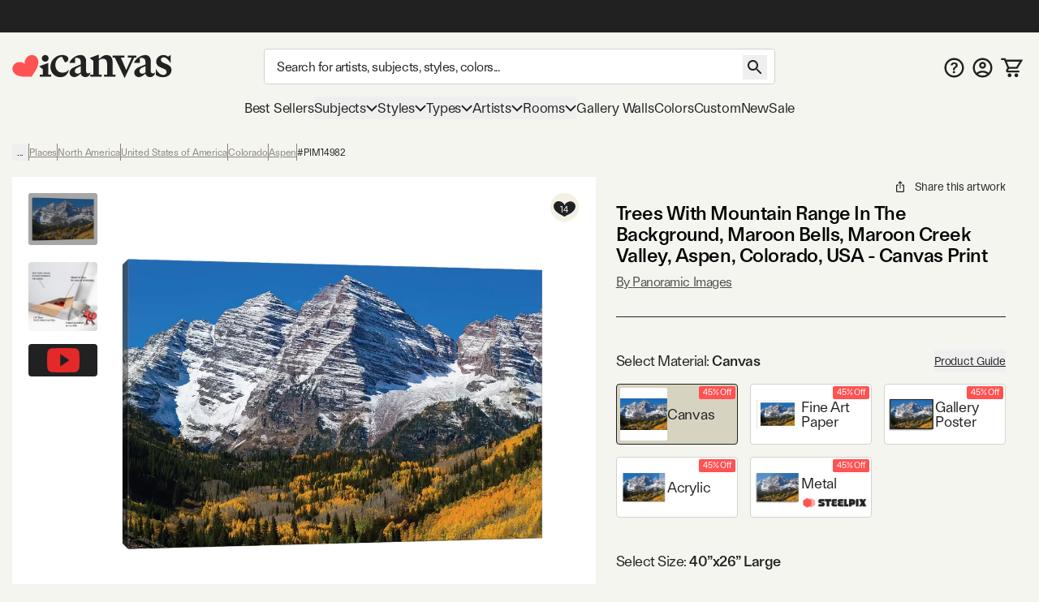

--- FILE ---
content_type: text/html; charset=utf-8
request_url: https://www.icanvas.com/canvas-print/trees-with-mountain-range-in-the-background-maroon-bells-creek-valley-aspen-pim14982
body_size: 84148
content:
<!DOCTYPE html><html lang="en"><head><meta charSet="utf-8"/><meta name="viewport" content="width=device-width, initial-scale=1, maximum-scale=1, user-scalable=no"/><link rel="preload" href="/icons/iCanvas_Logo_light.png" as="image"/><link rel="preload" as="image" href="/icons/addAFrame.png"/><link rel="preload" as="image" href="https://i.icanvas.com/ic3/assets/icons/steelpix.png"/><link rel="stylesheet" href="/_next/static/chunks/958cae1fe989552b.css" data-precedence="next"/><link rel="stylesheet" href="/_next/static/chunks/85a158fec41ac7e5.css" data-precedence="next"/><link rel="stylesheet" href="/_next/static/chunks/fe81322e39413244.css" data-precedence="next"/><link rel="preload" as="script" fetchPriority="low" href="/_next/static/chunks/8468dd8e12d2de00.js"/><script src="/_next/static/chunks/0ad8bacc704df8db.js" async=""></script><script src="/_next/static/chunks/e124392fd5c034cc.js" async=""></script><script src="/_next/static/chunks/bd27bbd16470b0ba.js" async=""></script><script src="/_next/static/chunks/aa8284c7b0697aa0.js" async=""></script><script src="/_next/static/chunks/ecc77accad0c8ed2.js" async=""></script><script src="/_next/static/chunks/turbopack-cb8684ec96bd5299.js" async=""></script><script src="/_next/static/chunks/2a818d121dfc041b.js" async=""></script><script src="/_next/static/chunks/98d851a708e8a284.js" async=""></script><script src="/_next/static/chunks/ff1a16fafef87110.js" async=""></script><script src="/_next/static/chunks/b74b4d359467c746.js" async=""></script><script src="/_next/static/chunks/dab5159c5cec4747.js" async=""></script><script src="/_next/static/chunks/efc1899b60cec657.js" async=""></script><script src="/_next/static/chunks/f65f2152ca357c13.js" async=""></script><script src="/_next/static/chunks/e395b2d94ceb3e5e.js" async=""></script><script src="/_next/static/chunks/580d7d2dddf3045e.js" async=""></script><script src="/_next/static/chunks/175a2736d5a6110a.js" async=""></script><script src="/_next/static/chunks/c38251f21c496c23.js" async=""></script><script src="/_next/static/chunks/78f6dff0f47a4662.js" async=""></script><script src="/_next/static/chunks/a4db30eeb1db47a8.js" async=""></script><script src="/_next/static/chunks/72d67121b5481040.js" async=""></script><script src="/_next/static/chunks/60426477d4ec5906.js" async=""></script><script src="/_next/static/chunks/75cfe371b6f1b68d.js" async=""></script><script src="/_next/static/chunks/94ecee5979fc43a6.js" async=""></script><script src="/_next/static/chunks/eab340e4cfa29d65.js" async=""></script><script src="/_next/static/chunks/304d1b6cf236bf49.js" async=""></script><script src="/_next/static/chunks/f0be7b15264af0fc.js" async=""></script><script src="/_next/static/chunks/d1af4d28fd1e8498.js" async=""></script><script src="/_next/static/chunks/2ee20b6136266b97.js" async=""></script><script src="/_next/static/chunks/3662427413446c3f.js" async=""></script><script src="/_next/static/chunks/334e1bac49075426.js" async=""></script><script src="/_next/static/chunks/903bfd5101ee9e94.js" async=""></script><link rel="preload" href="/404-banner.jpeg" as="image"/><link rel="preload" href="https://widget.trustpilot.com/bootstrap/v5/tp.widget.bootstrap.min.js" as="script"/><meta name="next-size-adjust" content=""/><title>Trees With Mountain Range In The Background, Maro - Canvas Wall Art</title><meta name="description" content="Shop Trees With Mountain Range In The Background, Maroon Bells, Maroon Creek Valley, Aspen, Colorado, USA Canvas Wall Art by Panoramic Images  in a variety of sizes; framed options available. On Sale Today! Free 60-Day returns."/><meta name="og:type" content="product"/><meta name="product:price:amount" content="120.99"/><meta name="product:price:currency" content="USD"/><meta name="og:availability" content="instock"/><link rel="canonical" href="https://www.icanvas.com/canvas-print/trees-with-mountain-range-in-the-background-maroon-bells-creek-valley-aspen-pim14982"/><meta property="og:title" content="Trees With Mountain Range In The Background, Maro - Canvas Wall Art"/><meta property="og:description" content="Shop Trees With Mountain Range In The Background, Maroon Bells, Maroon Creek Valley, Aspen, Colorado, USA Canvas Wall Art by Panoramic Images  in a variety of sizes; framed options available. On Sale Today! Free 60-Day returns."/><meta property="og:url" content="https://www.icanvas.com/canvas-print/trees-with-mountain-range-in-the-background-maroon-bells-creek-valley-aspen-pim14982"/><meta property="og:site_name" content="iCanvas"/><meta property="og:ttl" content="345600"/><meta property="og:image" content="https://i.icanvas.com/PIM14982?d=2&amp;sh=h&amp;t=1758952753"/><meta property="og:type" content="website"/><meta name="twitter:card" content="summary_large_image"/><meta name="twitter:title" content="Trees With Mountain Range In The Background, Maro - Canvas Wall Art"/><meta name="twitter:description" content="Shop Trees With Mountain Range In The Background, Maroon Bells, Maroon Creek Valley, Aspen, Colorado, USA Canvas Wall Art by Panoramic Images  in a variety of sizes; framed options available. On Sale Today! Free 60-Day returns."/><meta name="twitter:image" content="https://i.icanvas.com/PIM14982?d=2&amp;sh=h&amp;t=1758952753"/><link rel="icon" href="/favicon.ico?favicon.ca374fbd.ico" sizes="48x48" type="image/x-icon"/><script src="/_next/static/chunks/a6dad97d9634a72d.js" noModule=""></script></head><body class="ftkunstgrotesk_3ee449f8-module__1hHizG__className outgo_93878944-module__WhVSHG__variable"><script id="schema-website" type="application/ld+json">{"@context":"https://schema.org","@type":"OnlineStore","name":"iCanvas","url":"https://www.icanvas.com","description":"iCanvas is a destination for affordable, high-quality wall art that brings creativity and personality to your walls. Featuring thousands of designs by independent artists and iconic brands, our collection spans styles from abstract and modern to classic and pop culture. Each piece is made in the USA and ships ready to hang—making it easy to elevate any space. Whether you're decorating your home, office, or gifting to someone special, iCanvas helps you express yourself through art.","logo":"https://www.icanvas.com/icons/iCanvas_Logo.png","contactPoint":{"@type":"ContactPoint","contactType":"Customer Service","email":"support@icanvas.com"},"hasMerchantReturnPolicy":{"@type":"MerchantReturnPolicy","applicableCountry":["US"],"merchantReturnDays":60,"refundType":"https://schema.org/FullRefund","returnFees":"https://schema.org/FreeReturn","returnMethod":"https://schema.org/ReturnByMail","returnPolicyCategory":"https://schema.org/MerchantReturnFiniteReturnWindow","returnPolicyCountry":"US"},"sameAs":["https://www.instagram.com/icanvas_art/","https://www.pinterest.com/icanvasart/","https://www.facebook.com/icanvasart","https://www.x.com/icanvas_art","https://bsky.app/profile/icanvasart.bsky.social","https://www.threads.com/@icanvas_art","https://www.tiktok.com/@icanvas_art","https://www.linkedin.com/company/icanvas","https://www.youtube.com/@Icanvas"],"mainEntityOfPage":{"@type":"WebSite","url":"https://www.icanvas.com","potentialAction":{"@type":"SearchAction","target":{"@type":"EntryPoint","urlTemplate":"https://www.icanvas.com/search?w={query}"},"query-input":{"@type":"PropertyValueSpecification","valueName":"query","valueRequired":true}}}}</script><section class="flex flex-col justify-between min-h-screen"><header id="main-header" class="fixed z-[29] w-full bg-background pt-[44px] mnw:pt-40px pr-[--removed-body-scroll-bar-size]"><section class="bg-primary-black text-background fixed top-0 w-full max-mnw:py-[2px] z-20 pr-[--removed-body-scroll-bar-size]"><div class="container grid grid-cols-12 grid-rows-1 h-40px select-none justify-between"><div class="flex text-base md:text-lg justify-center items-center self-center max-h-30px w-full md:min-w-[335px] col-span-12"></div></div></section><section class="container py-5px mnw:pt-20px mnw:pb-15px relative max-mnw:pl-[7px] grid mnw:grid-cols-[220px_1fr_150px] lg:grid-cols-[250px_1fr_200px] xl:grid-cols-[300px_1fr_300px] items-center gap-x-5px md:gap-x-10px grid-cols-[85px_1fr_85px]"><button data-slot="button" class="btn w-40px py-[12px] px-[8px] mnw:hidden order-1"><svg xmlns="http://www.w3.org/2000/svg" viewBox="0 0 24 18" fill="none" aria-label="burger" class="inline self-center w-[23px] h-[16px]"><path d="M1.33338 1.5H22.6667" stroke="currentColor" stroke-width="2" stroke-linecap="square"></path><path d="M1.33363 8.89999H22.667" stroke="currentColor" stroke-width="2" stroke-linecap="square"></path><path d="M1.33363 16.3H22.667" stroke="currentColor" stroke-width="2" stroke-linecap="square"></path></svg></button><div class="max-mnw:text-center leading-[0px] max-mnw:order-2"><a href="/" class="inline-block"><svg xmlns="http://www.w3.org/2000/svg" viewBox="0 0 271 41" fill="none" width="271" height="41" aria-label="ic-logo" class="inline self-center w-[135px] h-[20px] mnw:w-[197px] mnw:max-w-full mnw:h-[30px]"><path d="M56.0586 12.3849C52.8035 12.3849 50.2641 9.76605 50.2641 6.67001C50.2641 3.57398 52.8035 0.955075 56.0586 0.955075C59.3136 0.955075 61.7735 3.49446 61.7735 6.67001C61.7735 9.84557 59.2341 12.3849 56.0586 12.3849ZM51.8545 34.2109V25.0023L45.6624 20.1621L61.2169 14.3677V34.2109H66.0571V37.7841H46.9348V34.2109H51.8545Z" fill="#222222"></path><path d="M89.3935 13.2597L84.3943 4.05111C78.2817 4.36919 73.203 10.0046 73.203 17.6228C73.203 25.7976 78.4408 30.9558 85.5023 30.9558C89.8654 30.9558 93.7566 28.8936 96.0574 25.6385C95.1032 33.1771 89.4678 38.574 81.611 38.574C72.3229 38.574 64.7843 31.1944 64.7843 20.8778C64.7949 9.92509 74.0777 0.955075 84.8714 0.955075C91.2225 0.955075 95.2675 3.97159 95.2675 7.85753C95.2675 10.874 92.4896 13.2544 89.3935 13.2544V13.2597Z" fill="#222222"></path><path d="M116.235 13.0383C116.235 8.35712 114.094 4.62492 106.714 6.13582V14.3106H96.8745C99.573 6.93104 108.384 0.977537 116.161 0.977537C121.399 0.977537 125.285 4.70974 125.285 11.0555V27.9618C125.285 30.7397 126.716 32.0863 128.779 32.0863C130.125 32.0863 131.477 31.5297 132.511 30.2626C132.511 35.1028 128.54 38.4374 123.938 38.4374C119.968 38.4374 117.428 36.0571 116.32 33.0406H115.127C113.145 35.3414 109.81 38.3579 105.208 38.3579C101.084 38.3579 97.2721 35.4209 97.2721 30.8193C97.2721 25.5019 102.033 22.6445 107.509 20.5027L116.241 17.009V13.0383H116.235ZM116.235 19.8612L112.742 21.3668C108.538 23.1905 106.157 24.7809 106.157 28.2693C106.157 31.0472 108.299 32.5528 110.918 32.5528C112.98 32.5528 114.73 31.7576 116.235 30.4111V19.8559V19.8612Z" fill="#222222"></path><path d="M137.446 10.8478L131.254 6.00759L146.814 0.213135V7.11559H148.24C151.097 4.1786 154.83 1.00305 160.067 1.00305C166.657 1.00305 170.145 5.84325 170.145 12.6715V34.2589H175.065V37.8321H155.858V34.2589H160.778V15.2109C160.778 10.1321 158.159 7.27463 153.319 7.27463C150.779 7.27463 148.479 8.70072 146.809 10.0526V34.2589H151.649V37.8321H132.521V34.2589H137.441V10.8478H137.446Z" fill="#222222"></path><path d="M202.633 5.37216H196.043V1.799H210.489V5.37216H206.916L190.566 40.2131L173.978 5.37216H170.405V1.799H190.328V5.37216H184.136L193.265 26.4824L202.633 5.37216Z" fill="#222222"></path><path d="M225.811 13.0689C225.811 8.38769 223.669 4.65549 216.289 6.1664V14.3412H206.45C209.148 6.96161 217.959 1.00811 225.736 1.00811C230.974 1.00811 234.866 4.74031 234.866 11.0861V27.9924C234.866 30.7703 236.292 32.1169 238.359 32.1169C239.706 32.1169 241.058 31.5602 242.091 30.2932C242.091 35.1334 238.126 38.468 233.519 38.468C229.553 38.468 227.009 36.0876 225.901 33.0711H224.708C222.725 35.372 219.391 38.3885 214.789 38.3885C210.659 38.3885 206.853 35.4515 206.853 30.8498C206.853 25.5325 211.613 22.675 217.09 20.5333L225.821 17.0396V13.0689H225.811ZM225.811 19.8918L222.317 21.3974C218.113 23.2211 215.727 24.8115 215.727 28.2999C215.727 31.0778 217.869 32.5834 220.488 32.5834C222.55 32.5834 224.3 31.7882 225.805 30.4416V19.8865L225.811 19.8918Z" fill="#222222"></path><path d="M243.374 34.5767V24.1806C247.027 31.1626 251.708 34.8153 256.151 34.8153C259.167 34.8153 261.707 33.0711 261.707 29.8161C261.707 21.7208 244.085 24.4987 244.085 12.3585C244.085 5.68927 249.879 1.00811 256.305 1.00811C259.48 1.00811 262.417 2.35467 264.161 3.86558L268.445 1.00811V14.6593C264.713 9.02387 260.906 4.81983 256.697 4.81983C253.998 4.81983 252.016 6.48448 252.016 9.18291C252.016 16.642 270.03 14.3412 270.03 26.6405C270.03 33.6225 263.446 38.627 255.509 38.627C250.51 38.627 245.749 36.8033 243.369 34.5767H243.374Z" fill="#222222"></path><path d="M42.6361 6.35214H42.6421C39.8623 1.23903 33.3489 -0.534288 28.0901 2.37967C27.0913 2.9363 26.2038 3.62069 25.4516 4.40241C25.4516 4.40241 19.7987 9.96873 21.339 15.678L21.5496 16.5844L20.9179 15.9122C16.9617 11.5443 9.26902 13.3785 9.26902 13.3785C8.21004 13.6066 7.16309 13.9838 6.16427 14.5404C0.911464 17.4574 -1.09218 23.9606 1.69066 29.0707C1.69066 29.0707 3.94401 33.8735 9.68419 35.8324C9.68419 35.8324 14.8437 37.8156 21.4263 37.7821C22.6387 37.773 24.152 37.8034 25.3373 37.7669L33.0872 37.7335L37.0584 31.4219C37.6691 30.5124 38.3009 29.5239 38.9266 28.4775C42.8166 22.6679 44.0049 16.7913 44.0049 16.7913C45.446 10.8508 42.6361 6.35214 42.6361 6.35214Z" fill="#FF5353"></path></svg></a></div><form autoComplete="off" class="mnw:block flex items-center max-mnw:left-0 max-mnw:top-0 max-mnw:w-full max-mnw:pt-[3px] max-mnw:bg-background z-[4] max-mnw:static max-mnw:order-4 max-mnw:col-span-3 max-mnw:pl-10px" action="/search"><input autoComplete="false" hidden="" type="text" class="hidden"/><div class="relative z-[5] flex-1"><input type="search" data-slot="input" class="input pr-[40px] mb-[0px] text-base tracking-sm no-clear-btn max-mnw:py-5px max-mnw:h-35px" placeholder="Search for artists, subjects, styles, colors..." autoComplete="off" aria-label="Search" name="w" value=""/><button data-slot="button" data-variant="none" class="btn absolute right-10px top-[3px] mnw:top-[8px]"><svg xmlns="http://www.w3.org/2000/svg" viewBox="0 0 30 30" fill="none" width="30" height="30" aria-label="search" class="inline self-center h-[30px] w-[30px]"><path d="M18.5 17H17.71L17.43 16.73C18.41 15.59 19 14.11 19 12.5C19 8.91 16.09 6 12.5 6C8.91 6 6 8.91 6 12.5C6 16.09 8.91 19 12.5 19C14.11 19 15.59 18.41 16.73 17.43L17 17.71V18.5L22 23.49L23.49 22L18.5 17ZM12.5 17C10.01 17 8 14.99 8 12.5C8 10.01 10.01 8 12.5 8C14.99 8 17 10.01 17 12.5C17 14.99 14.99 17 12.5 17Z" fill="currentColor"></path></svg></button></div></form><nav class="flex gap-5px mnw:gap-10px justify-end [&amp;&gt;*]:p-[8px] [&amp;&gt;*]:mnw:p-5px max-mnw:order-3"><a href="/faq" class="hidden mnw:block"><svg xmlns="http://www.w3.org/2000/svg" viewBox="0 0 26 25" fill="none" aria-label="FAQ" class="inline self-center w-[25px] h-[25px]"><path d="m 13 0 c -6.9 0 -12.5 5.6 -12.5 12.5 c 0 6.9 5.6 12.5 12.5 12.5 c 6.9 0 12.5 -5.6 12.5 -12.5 c 0 -6.9 -5.6 -12.5 -12.5 -12.5 z m 0 22.5 c -5.5125 0 -10 -4.4875 -10 -10 c 0 -5.5125 4.4875 -10 10 -10 c 5.5125 0 10 4.4875 10 10 c 0 5.5125 -4.4875 10 -10 10 z" fill="currentColor"></path><path d="m 11.5 15.5 v -0.1735 c 0.0046 -0.8052 0.0837 -1.4458 0.2373 -1.9218 c 0.1583 -0.476 0.3817 -0.8586 0.6703 -1.1478 c 0.2886 -0.2936 0.6401 -0.5627 1.0543 -0.8074 c 0.284 -0.169 0.5377 -0.3537 0.7611 -0.5539 c 0.2281 -0.2046 0.4073 -0.4315 0.5376 -0.6806 c 0.1304 -0.2536 0.1955 -0.5361 0.1955 -0.8475 c 0 -0.3514 -0.0861 -0.6562 -0.2583 -0.9142 c -0.1722 -0.258 -0.405 -0.4582 -0.6982 -0.6005 c -0.2886 -0.1424 -0.6121 -0.2136 -0.9706 -0.2136 c -0.3304 0 -0.6446 0.069 -0.9425 0.2069 c -0.2933 0.1334 -0.5377 0.3381 -0.7332 0.6139 c -0.1144 0.1626 -0.1986 0.3517 -0.2528 0.567 c -0.0648 0.2574 -0.276 0.4673 -0.5413 0.4673 h -1.4987 c -0.2816 0 -0.5109 -0.2331 -0.4743 -0.5123 c 0.0815 -0.6228 0.2824 -1.1594 0.6027 -1.6097 c 0.4096 -0.5694 0.9495 -0.9965 1.6198 -1.2812 c 0.675 -0.2847 1.4197 -0.4271 2.2343 -0.4271 c 0.8891 0 1.6711 0.149 2.346 0.4471 c 0.6796 0.2981 1.2079 0.7229 1.585 1.2745 c 0.3817 0.5472 0.5725 1.1967 0.5725 1.9486 c 0 0.5071 -0.0861 0.9609 -0.2583 1.3613 c -0.1676 0.4003 -0.4073 0.7562 -0.7192 1.0676 c -0.3119 0.3115 -0.6819 0.5895 -1.1102 0.8342 c -0.377 0.2224 -0.6865 0.4537 -0.9286 0.694 c -0.2374 0.2402 -0.4143 0.5227 -0.5306 0.8474 c -0.1117 0.3203 -0.1699 0.7163 -0.1746 1.1878 v 0.1735 h -2.325 z m 1.2148 4.164 c -0.4189 0 -0.7796 -0.1424 -1.0822 -0.4271 c -0.3025 -0.2847 -0.4538 -0.6317 -0.4538 -1.041 c 0 -0.4003 0.1513 -0.7429 0.4538 -1.0276 c 0.3026 -0.2847 0.6633 -0.4271 1.0822 -0.4271 c 0.4143 0 0.7727 0.1424 1.0753 0.4271 c 0.3072 0.2847 0.4608 0.6273 0.4608 1.0276 c 0 0.2714 -0.0721 0.5183 -0.2164 0.7407 c -0.1397 0.2225 -0.3259 0.4004 -0.5586 0.5339 c -0.2281 0.129 -0.4818 0.1935 -0.7611 0.1935 z" fill="currentColor"></path></svg></a><a href="/my-account/login" title="Sign In"><svg xmlns="http://www.w3.org/2000/svg" viewBox="0 0 26 25" fill="none" aria-label="account" class="self-center inline-block w-[25px] h-[25px]"><path d="m 13 0 c -6.9 0 -12.5 5.6 -12.5 12.5 c 0 6.9 5.6 12.5 12.5 12.5 c 6.9 0 12.5 -5.6 12.5 -12.5 c 0 -6.9 -5.6 -12.5 -12.5 -12.5 z m -5.8125 20.625 c 1.6374 -1.175 3.6374 -1.875 5.8125 -1.875 c 2.175 0 4.175 0.7 5.8125 1.875 c -1.6375 1.175 -3.6375 1.875 -5.8125 1.875 c -2.175 0 -4.175 -0.7 -5.8125 -1.875 z m 13.4874 -1.725 c -2.1895 -1.7179 -4.892 -2.6515 -7.675 -2.6515 c -2.7829 0 -5.4855 0.9336 -7.675 2.6515 c -1.5038 -1.7934 -2.3271 -4.0596 -2.325 -6.4 c 0 -5.525 4.475 -10 10 -10 c 5.525 0 10 4.475 10 10 c 0 2.4375 -0.875 4.6625 -2.325 6.4 z" fill="currentColor"></path><path d="m 13 5 c -2.4125 0 -4.375 1.9625 -4.375 4.375 c 0 2.4125 1.9625 4.375 4.375 4.375 c 2.4125 0 4.375 -1.9625 4.375 -4.375 c 0 -2.4125 -1.9625 -4.375 -4.375 -4.375 z m 0 6.25 c -1.0375 0 -1.875 -0.8375 -1.875 -1.875 c 0 -1.0375 0.8375 -1.875 1.875 -1.875 c 1.0375 0 1.875 0.8375 1.875 1.875 c 0 1.0375 -0.8375 1.875 -1.875 1.875 z" fill="currentColor"></path></svg></a><a href="/cart" class="relative"><svg xmlns="http://www.w3.org/2000/svg" viewBox="0 0 29 26" width="29" height="26" aria-label="My Cart" class="inline self-center w-[24px] h-[21px] mnw:w-[27px] mnw:h-[27px]"><path fill="currentColor" d="M1.45117 0.25H0.201172V2.75H1.45117V0.25ZM5.17698 1.5L6.33391 1.02671L6.01617 0.25H5.17698V1.5ZM26.9996 3.62903L28.0662 4.28084L29.2284 2.37903H26.9996V3.62903ZM8.18462 16.4185L7.09192 15.8115L8.18462 16.4185ZM21.456 12.7003L20.3894 12.0484L21.456 12.7003ZM1.45117 2.75H5.17698V0.25H1.45117V2.75ZM9.9673 14.4597H20.5477V11.9597H9.9673V14.4597ZM22.5226 13.3521L28.0662 4.28084L25.933 2.97722L20.3894 12.0484L22.5226 13.3521ZM4.02004 1.97329L4.89101 4.10232L7.20488 3.15574L6.33391 1.02671L4.02004 1.97329ZM4.89101 4.10232L8.81037 13.683L11.1242 12.7364L7.20488 3.15574L4.89101 4.10232ZM26.9996 2.37903H6.04795V4.87903H26.9996V2.37903ZM24.3383 16.75H9.11517V19.25H24.3383V16.75ZM9.27731 17.0256L11.06 13.8167L8.8746 12.6026L7.09192 15.8115L9.27731 17.0256ZM9.11517 16.75C9.2566 16.75 9.346 16.9019 9.27731 17.0256L7.09192 15.8115C6.23487 17.3542 7.35039 19.25 9.11517 19.25V16.75ZM20.5477 14.4597C21.354 14.4597 22.1022 14.0401 22.5226 13.3521L20.3894 12.0484C20.4231 11.9933 20.4831 11.9597 20.5477 11.9597V14.4597Z"></path><path fill="currentColor" d="M22.2678 21.2322C21.7989 20.7634 21.163 20.5 20.5 20.5C19.1125 20.5 18 21.6125 18 23C18 23.663 18.2634 24.2989 18.7322 24.7678C19.2011 25.2366 19.837 25.5 20.5 25.5C21.163 25.5 21.7989 25.2366 22.2678 24.7678C22.7366 24.2989 23 23.663 23 23C23 22.337 22.7366 21.7011 22.2678 21.2322Z"></path><path fill="currentColor" d="M13.2678 21.2322C12.7989 20.7634 12.163 20.5 11.5 20.5C10.1125 20.5 9 21.6125 9 23C9 23.663 9.26339 24.2989 9.73223 24.7678C10.2011 25.2366 10.837 25.5 11.5 25.5C12.163 25.5 12.7989 25.2366 13.2678 24.7678C13.7366 24.2989 14 23.663 14 23C14 22.337 13.7366 21.7011 13.2678 21.2322Z"></path></svg><!--$--><!--/$--></a></nav></section></header><div class="h-[119px] max-mnw:h-[135px]"></div><nav class="container max-mnw:pb-5px max-mnw:fixed top-0 bg-background h-full w-full mnw:h-auto mnw:col-span-3 transition-[left] max-mnw:hidden -left-full mnw:-left-[490px] max-mnw:overflow-auto"><div class="sticky bg-background z-40 top-0 mnw:hidden py-20px px-[16px] mb-10px flex justify-between border-b border-b-warm-grey-200"><a href="/" class="inline-block"><svg xmlns="http://www.w3.org/2000/svg" viewBox="0 0 271 41" fill="none" width="271" height="41" aria-label="ic-logo" class="inline self-center w-[135px] h-[20px]"><path d="M56.0586 12.3849C52.8035 12.3849 50.2641 9.76605 50.2641 6.67001C50.2641 3.57398 52.8035 0.955075 56.0586 0.955075C59.3136 0.955075 61.7735 3.49446 61.7735 6.67001C61.7735 9.84557 59.2341 12.3849 56.0586 12.3849ZM51.8545 34.2109V25.0023L45.6624 20.1621L61.2169 14.3677V34.2109H66.0571V37.7841H46.9348V34.2109H51.8545Z" fill="#222222"></path><path d="M89.3935 13.2597L84.3943 4.05111C78.2817 4.36919 73.203 10.0046 73.203 17.6228C73.203 25.7976 78.4408 30.9558 85.5023 30.9558C89.8654 30.9558 93.7566 28.8936 96.0574 25.6385C95.1032 33.1771 89.4678 38.574 81.611 38.574C72.3229 38.574 64.7843 31.1944 64.7843 20.8778C64.7949 9.92509 74.0777 0.955075 84.8714 0.955075C91.2225 0.955075 95.2675 3.97159 95.2675 7.85753C95.2675 10.874 92.4896 13.2544 89.3935 13.2544V13.2597Z" fill="#222222"></path><path d="M116.235 13.0383C116.235 8.35712 114.094 4.62492 106.714 6.13582V14.3106H96.8745C99.573 6.93104 108.384 0.977537 116.161 0.977537C121.399 0.977537 125.285 4.70974 125.285 11.0555V27.9618C125.285 30.7397 126.716 32.0863 128.779 32.0863C130.125 32.0863 131.477 31.5297 132.511 30.2626C132.511 35.1028 128.54 38.4374 123.938 38.4374C119.968 38.4374 117.428 36.0571 116.32 33.0406H115.127C113.145 35.3414 109.81 38.3579 105.208 38.3579C101.084 38.3579 97.2721 35.4209 97.2721 30.8193C97.2721 25.5019 102.033 22.6445 107.509 20.5027L116.241 17.009V13.0383H116.235ZM116.235 19.8612L112.742 21.3668C108.538 23.1905 106.157 24.7809 106.157 28.2693C106.157 31.0472 108.299 32.5528 110.918 32.5528C112.98 32.5528 114.73 31.7576 116.235 30.4111V19.8559V19.8612Z" fill="#222222"></path><path d="M137.446 10.8478L131.254 6.00759L146.814 0.213135V7.11559H148.24C151.097 4.1786 154.83 1.00305 160.067 1.00305C166.657 1.00305 170.145 5.84325 170.145 12.6715V34.2589H175.065V37.8321H155.858V34.2589H160.778V15.2109C160.778 10.1321 158.159 7.27463 153.319 7.27463C150.779 7.27463 148.479 8.70072 146.809 10.0526V34.2589H151.649V37.8321H132.521V34.2589H137.441V10.8478H137.446Z" fill="#222222"></path><path d="M202.633 5.37216H196.043V1.799H210.489V5.37216H206.916L190.566 40.2131L173.978 5.37216H170.405V1.799H190.328V5.37216H184.136L193.265 26.4824L202.633 5.37216Z" fill="#222222"></path><path d="M225.811 13.0689C225.811 8.38769 223.669 4.65549 216.289 6.1664V14.3412H206.45C209.148 6.96161 217.959 1.00811 225.736 1.00811C230.974 1.00811 234.866 4.74031 234.866 11.0861V27.9924C234.866 30.7703 236.292 32.1169 238.359 32.1169C239.706 32.1169 241.058 31.5602 242.091 30.2932C242.091 35.1334 238.126 38.468 233.519 38.468C229.553 38.468 227.009 36.0876 225.901 33.0711H224.708C222.725 35.372 219.391 38.3885 214.789 38.3885C210.659 38.3885 206.853 35.4515 206.853 30.8498C206.853 25.5325 211.613 22.675 217.09 20.5333L225.821 17.0396V13.0689H225.811ZM225.811 19.8918L222.317 21.3974C218.113 23.2211 215.727 24.8115 215.727 28.2999C215.727 31.0778 217.869 32.5834 220.488 32.5834C222.55 32.5834 224.3 31.7882 225.805 30.4416V19.8865L225.811 19.8918Z" fill="#222222"></path><path d="M243.374 34.5767V24.1806C247.027 31.1626 251.708 34.8153 256.151 34.8153C259.167 34.8153 261.707 33.0711 261.707 29.8161C261.707 21.7208 244.085 24.4987 244.085 12.3585C244.085 5.68927 249.879 1.00811 256.305 1.00811C259.48 1.00811 262.417 2.35467 264.161 3.86558L268.445 1.00811V14.6593C264.713 9.02387 260.906 4.81983 256.697 4.81983C253.998 4.81983 252.016 6.48448 252.016 9.18291C252.016 16.642 270.03 14.3412 270.03 26.6405C270.03 33.6225 263.446 38.627 255.509 38.627C250.51 38.627 245.749 36.8033 243.369 34.5767H243.374Z" fill="#222222"></path><path d="M42.6361 6.35214H42.6421C39.8623 1.23903 33.3489 -0.534288 28.0901 2.37967C27.0913 2.9363 26.2038 3.62069 25.4516 4.40241C25.4516 4.40241 19.7987 9.96873 21.339 15.678L21.5496 16.5844L20.9179 15.9122C16.9617 11.5443 9.26902 13.3785 9.26902 13.3785C8.21004 13.6066 7.16309 13.9838 6.16427 14.5404C0.911464 17.4574 -1.09218 23.9606 1.69066 29.0707C1.69066 29.0707 3.94401 33.8735 9.68419 35.8324C9.68419 35.8324 14.8437 37.8156 21.4263 37.7821C22.6387 37.773 24.152 37.8034 25.3373 37.7669L33.0872 37.7335L37.0584 31.4219C37.6691 30.5124 38.3009 29.5239 38.9266 28.4775C42.8166 22.6679 44.0049 16.7913 44.0049 16.7913C45.446 10.8508 42.6361 6.35214 42.6361 6.35214Z" fill="#FF5353"></path></svg></a><svg xmlns="http://www.w3.org/2000/svg" viewBox="0 0 25 25" fill="none" width="25" height="25" aria-label="close" class="inline self-center w-[25px] h-[25px]"><path d="M19.7916 6.67706L18.3228 5.20831L12.4999 11.0312L6.677 5.20831L5.20825 6.67706L11.0312 12.5L5.20825 18.3229L6.677 19.7916L12.4999 13.9687L18.3228 19.7916L19.7916 18.3229L13.9687 12.5L19.7916 6.67706Z" fill="currentColor"></path></svg></div><div class="max-mnw:main-nav-list-mobile mnw:main-nav-list-desktop tracking-[-0.18px] leading-7"><a class="btn max-mnw:main-nav-item-mobile mnw:text-[17px]" href="/bestsellers.html" target="_self">Best Sellers</a><button data-slot="button" class="btn group max-mnw:main-nav-item-mobile mnw:main-nav-item-desktop mnw:text-[17px]">Subjects<svg xmlns="http://www.w3.org/2000/svg" viewBox="0 0 15 10" fill="none" width="15" height="10" aria-label="arrow-down" class="inline self-center h-[10px] w-[14px] max-mnw:mr-10px max-mnw:-rotate-90 mnw:group-hover:[transform:rotateX(180deg)] transition-transform duration-200 ease-in-out"><path d="M1 2L7.50016 8.49985L14 2" stroke="currentColor" stroke-width="2"></path></svg></button><div class="main-nav-second-level-wrapper -left-full mnw:-left-[490px]"><div dir="ltr" data-slot="scroll-area" class="overflow-hidden h-full w-full flex-1 relative" style="position:relative;--radix-scroll-area-corner-width:0px;--radix-scroll-area-corner-height:0px"><style>[data-radix-scroll-area-viewport]{scrollbar-width:none;-ms-overflow-style:none;-webkit-overflow-scrolling:touch;}[data-radix-scroll-area-viewport]::-webkit-scrollbar{display:none}</style><div data-radix-scroll-area-viewport="" data-slot="scroll-area-viewport" class="h-full w-full rounded-[inherit]" style="overflow-x:hidden;overflow-y:hidden"><div style="min-width:100%;display:table"><div class="main-nav-second-level-title"><svg xmlns="http://www.w3.org/2000/svg" viewBox="0 0 10 15" fill="none" aria-label="arrow-left" class="inline self-center w-[45px] h-[45px] p-15px mnw:hidden"><path d="M8.74985 0.749878L2.25 7.25003L8.74984 13.7499" stroke="currentColor" stroke-width="2"></path></svg><span class="line-clamp-2">Subjects</span><svg xmlns="http://www.w3.org/2000/svg" viewBox="0 0 25 25" fill="none" width="25" height="25" aria-label="close" class="inline self-center w-[45px] h-[45px] p-10px cursor-pointer flex-shrink-0"><path d="M19.7916 6.67706L18.3228 5.20831L12.4999 11.0312L6.677 5.20831L5.20825 6.67706L11.0312 12.5L5.20825 18.3229L6.677 19.7916L12.4999 13.9687L18.3228 19.7916L19.7916 18.3229L13.9687 12.5L19.7916 6.67706Z" fill="currentColor"></path></svg></div><div class="grid grid-cols-[50%_50%] justify-items-center mnw:gap-y-10px pt-10px mnw:pt-0 mnw:pl-[60px] mnw:pr-30px mnw:pb-30px"><a href="/canvas-art-prints/subject/scenic-landscapes" class="group w-[184px] max-w-full p-10px cursor-pointer"><img class="w-auto max-w-full min-w-full h-[107px] object-cover bg-secondary-mid-dark mb-[13px]" alt="Scenic &amp; Landscape" src="https://i.icanvas.com/ic3/hero-image/EZB23.jpg?fit=cover&amp;width=400" loading="lazy" fetchPriority="low"/><div class="flex text-bodyBase mb-0"><span class="flex-1 line-clamp-2">Scenic &amp; Landscape</span><svg xmlns="http://www.w3.org/2000/svg" viewBox="0 0 10 15" fill="none" aria-label="arrow-right" class="w-[15px] h-[15px] self-start mt-[7px] block lg:opacity-0 lg:group-hover:opacity-100"><path d="M1.25 13.7499L7.74985 7.24972L1.25 0.749878" stroke="currentColor" stroke-width="2"></path></svg></div></a><a href="/explore-animal-art" class="group w-[184px] max-w-full p-10px cursor-pointer"><img class="w-auto max-w-full min-w-full h-[107px] object-cover bg-secondary-mid-dark mb-[13px]" alt="Animals" src="https://i.icanvas.com/ic3/hero-image/MRH309.jpg?fit=cover&amp;width=400" loading="lazy" fetchPriority="low"/><div class="flex text-bodyBase mb-0"><span class="flex-1 line-clamp-2">Animals</span><svg xmlns="http://www.w3.org/2000/svg" viewBox="0 0 10 15" fill="none" aria-label="arrow-right" class="w-[15px] h-[15px] self-start mt-[7px] block lg:opacity-0 lg:group-hover:opacity-100"><path d="M1.25 13.7499L7.74985 7.24972L1.25 0.749878" stroke="currentColor" stroke-width="2"></path></svg></div></a><a href="/canvas-art-prints/subject/fashion" class="group w-[184px] max-w-full p-10px cursor-pointer"><img class="w-auto max-w-full min-w-full h-[107px] object-cover bg-secondary-mid-dark mb-[13px]" alt="Fashion" src="https://i.icanvas.com/ic3/hero-image/VHA59.jpg?fit=cover&amp;width=400" loading="lazy" fetchPriority="low"/><div class="flex text-bodyBase mb-0"><span class="flex-1 line-clamp-2">Fashion</span><svg xmlns="http://www.w3.org/2000/svg" viewBox="0 0 10 15" fill="none" aria-label="arrow-right" class="w-[15px] h-[15px] self-start mt-[7px] block lg:opacity-0 lg:group-hover:opacity-100"><path d="M1.25 13.7499L7.74985 7.24972L1.25 0.749878" stroke="currentColor" stroke-width="2"></path></svg></div></a><a href="/canvas-art-prints/subject/places" class="group w-[184px] max-w-full p-10px cursor-pointer"><img class="w-auto max-w-full min-w-full h-[107px] object-cover bg-secondary-mid-dark mb-[13px]" alt="Places" src="https://i.icanvas.com/ic3/hero-image/AKT309.jpg?fit=cover&amp;width=400" loading="lazy" fetchPriority="low"/><div class="flex text-bodyBase mb-0"><span class="flex-1 line-clamp-2">Places</span><svg xmlns="http://www.w3.org/2000/svg" viewBox="0 0 10 15" fill="none" aria-label="arrow-right" class="w-[15px] h-[15px] self-start mt-[7px] block lg:opacity-0 lg:group-hover:opacity-100"><path d="M1.25 13.7499L7.74985 7.24972L1.25 0.749878" stroke="currentColor" stroke-width="2"></path></svg></div></a><a href="/canvas-art-prints/subject/nature" class="group w-[184px] max-w-full p-10px cursor-pointer"><img class="w-auto max-w-full min-w-full h-[107px] object-cover bg-secondary-mid-dark mb-[13px]" alt="Nature" src="https://i.icanvas.com/ic3/hero-image/MTP284.jpg?fit=cover&amp;width=400" loading="lazy" fetchPriority="low"/><div class="flex text-bodyBase mb-0"><span class="flex-1 line-clamp-2">Nature</span><svg xmlns="http://www.w3.org/2000/svg" viewBox="0 0 10 15" fill="none" aria-label="arrow-right" class="w-[15px] h-[15px] self-start mt-[7px] block lg:opacity-0 lg:group-hover:opacity-100"><path d="M1.25 13.7499L7.74985 7.24972L1.25 0.749878" stroke="currentColor" stroke-width="2"></path></svg></div></a><a href="/canvas-art-prints/subject/advocacy-art" class="group w-[184px] max-w-full p-10px cursor-pointer"><img class="w-auto max-w-full min-w-full h-[107px] object-cover bg-secondary-mid-dark mb-[13px]" alt="Advocacy Art" src="https://i.icanvas.com/ic3/hero-image/VYS71.jpg?fit=cover&amp;width=400" loading="lazy" fetchPriority="low"/><div class="flex text-bodyBase mb-0"><span class="flex-1 line-clamp-2">Advocacy Art</span><svg xmlns="http://www.w3.org/2000/svg" viewBox="0 0 10 15" fill="none" aria-label="arrow-right" class="w-[15px] h-[15px] self-start mt-[7px] block lg:opacity-0 lg:group-hover:opacity-100"><path d="M1.25 13.7499L7.74985 7.24972L1.25 0.749878" stroke="currentColor" stroke-width="2"></path></svg></div></a><a href="/canvas-art-prints/subject/humor" target="_self" class="w-[184px] max-w-full p-10px text-[18px]"><img class="w-auto max-w-full min-w-full h-[107px] bg-secondary-mid-dark mb-[13px] object-cover" alt="Humor" src="https://i.icanvas.com/ic3/hero-image/JFY41.jpg?fit=cover&amp;width=400" loading="lazy" fetchPriority="low"/>Humor</a><a href="/canvas-art-prints/subject/astronomy-space" target="_self" class="w-[184px] max-w-full p-10px text-[18px]"><img class="w-auto max-w-full min-w-full h-[107px] bg-secondary-mid-dark mb-[13px] object-cover" alt="Astronomy &amp; Space" src="https://i.icanvas.com/ic3/hero-image/JRP69.jpg?fit=cover&amp;width=400" loading="lazy" fetchPriority="low"/>Astronomy &amp; Space</a><a href="/canvas-art-prints/subject/motivational" target="_self" class="w-[184px] max-w-full p-10px text-[18px]"><img class="w-auto max-w-full min-w-full h-[107px] bg-secondary-mid-dark mb-[13px] object-cover" alt="Motivational Art" src="https://i.icanvas.com/ic3/hero-image/MNH164.jpg?fit=cover&amp;width=400" loading="lazy" fetchPriority="low"/>Motivational Art</a><a href="/canvas-art-prints/subject" target="_self" class="w-[184px] max-w-full p-10px text-[18px]"><img class="w-auto max-w-full min-w-full h-[107px] bg-secondary-mid-dark mb-[13px] object-cover" alt="All Subjects" src="https://i.icanvas.com/ic3/hero-image/dog-photography-VTG537.jpg?fit=cover&amp;width=400" loading="lazy" fetchPriority="low"/>All Subjects</a></div></div></div><div data-orientation="vertical" data-slot="scroll-area-scrollbar" class="flex touch-none transition-colors select-none h-full w-2.5 border-l border-l-transparent p-[1px]" style="position:absolute;top:0;right:0;bottom:var(--radix-scroll-area-corner-height);--radix-scroll-area-thumb-height:18px"></div></div><div class="main-nav-third-level-wrapper -left-full mnw:-left-[490px] hidden"><div class="main-nav-third-level-title"><svg xmlns="http://www.w3.org/2000/svg" viewBox="0 0 10 15" fill="none" aria-label="arrow-left" class="inline self-center w-[45px] h-[45px] p-15px mnw:hidden"><path d="M8.74985 0.749878L2.25 7.25003L8.74984 13.7499" stroke="currentColor" stroke-width="2"></path></svg><span class="line-clamp-2">Scenic &amp; Landscape</span><svg xmlns="http://www.w3.org/2000/svg" viewBox="0 0 25 25" fill="none" width="25" height="25" aria-label="close" class="inline self-center w-[45px] h-[45px] p-10px cursor-pointer mnw:hidden"><path d="M19.7916 6.67706L18.3228 5.20831L12.4999 11.0312L6.677 5.20831L5.20825 6.67706L11.0312 12.5L5.20825 18.3229L6.677 19.7916L12.4999 13.9687L18.3228 19.7916L19.7916 18.3229L13.9687 12.5L19.7916 6.67706Z" fill="currentColor"></path></svg></div><div class="pt-10px pb-40px px-40px flex flex-col items-start gap-20px"><a href="/canvas-art-prints/subject/scenic-landscapes" target="_self" class="max-mnw:self-center text-base font-medium border-b-2 border-primary-black pb-5px line-clamp-2">Shop All Scenic &amp; Landscape</a><a href="/canvas-art-prints/subject/mountains" target="_self" class="text-bodySmall line-clamp-2">Mountains</a><a href="/canvas-art-prints/subject/forests" target="_self" class="text-bodySmall line-clamp-2">Forests</a><a href="/canvas-art-prints/subject/sunrises-sunsets" target="_self" class="text-bodySmall line-clamp-2">Sunsets</a><a href="/canvas-art-prints/subject/beaches" target="_self" class="text-bodySmall line-clamp-2">Beaches</a><a href="/canvas-art-prints/subject/ocean" target="_self" class="text-bodySmall line-clamp-2">Ocean</a><a href="/canvas-art-prints/subject/urban" target="_self" class="text-bodySmall line-clamp-2">Skylines &amp; Cityscapes</a></div></div><div class="main-nav-third-level-wrapper -left-full mnw:-left-[490px] hidden"><div class="main-nav-third-level-title"><svg xmlns="http://www.w3.org/2000/svg" viewBox="0 0 10 15" fill="none" aria-label="arrow-left" class="inline self-center w-[45px] h-[45px] p-15px mnw:hidden"><path d="M8.74985 0.749878L2.25 7.25003L8.74984 13.7499" stroke="currentColor" stroke-width="2"></path></svg><span class="line-clamp-2">Animals</span><svg xmlns="http://www.w3.org/2000/svg" viewBox="0 0 25 25" fill="none" width="25" height="25" aria-label="close" class="inline self-center w-[45px] h-[45px] p-10px cursor-pointer mnw:hidden"><path d="M19.7916 6.67706L18.3228 5.20831L12.4999 11.0312L6.677 5.20831L5.20825 6.67706L11.0312 12.5L5.20825 18.3229L6.677 19.7916L12.4999 13.9687L18.3228 19.7916L19.7916 18.3229L13.9687 12.5L19.7916 6.67706Z" fill="currentColor"></path></svg></div><div class="pt-10px pb-40px px-40px flex flex-col items-start gap-20px"><a href="/explore-animal-art" target="_self" class="max-mnw:self-center text-base font-medium border-b-2 border-primary-black pb-5px line-clamp-2">Shop All Animals</a><a href="/canvas-art-prints/subject/animals" target="_self" class="text-bodySmall line-clamp-2">Animals Canvas Art</a><a href="/canvas-art-prints/subject/dogs" target="_self" class="text-bodySmall line-clamp-2">Dogs</a><a href="/canvas-art-prints/subject/cats" target="_self" class="text-bodySmall line-clamp-2">Cats</a><a href="/canvas-art-prints/subject/birds" target="_self" class="text-bodySmall line-clamp-2">Birds</a><a href="/canvas-art-prints/subject/farm-animals" target="_self" class="text-bodySmall line-clamp-2">Farm Animals</a><a href="/canvas-art-prints/subject/highland-cows" target="_self" class="text-bodySmall line-clamp-2">Highland Cows</a><a href="/canvas-art-prints/subject/sea-life" target="_self" class="text-bodySmall line-clamp-2">Sea Life</a></div></div><div class="main-nav-third-level-wrapper -left-full mnw:-left-[490px] hidden"><div class="main-nav-third-level-title"><svg xmlns="http://www.w3.org/2000/svg" viewBox="0 0 10 15" fill="none" aria-label="arrow-left" class="inline self-center w-[45px] h-[45px] p-15px mnw:hidden"><path d="M8.74985 0.749878L2.25 7.25003L8.74984 13.7499" stroke="currentColor" stroke-width="2"></path></svg><span class="line-clamp-2">Fashion</span><svg xmlns="http://www.w3.org/2000/svg" viewBox="0 0 25 25" fill="none" width="25" height="25" aria-label="close" class="inline self-center w-[45px] h-[45px] p-10px cursor-pointer mnw:hidden"><path d="M19.7916 6.67706L18.3228 5.20831L12.4999 11.0312L6.677 5.20831L5.20825 6.67706L11.0312 12.5L5.20825 18.3229L6.677 19.7916L12.4999 13.9687L18.3228 19.7916L19.7916 18.3229L13.9687 12.5L19.7916 6.67706Z" fill="currentColor"></path></svg></div><div class="pt-10px pb-40px px-40px flex flex-col items-start gap-20px"><a href="/canvas-art-prints/subject/fashion" target="_self" class="max-mnw:self-center text-base font-medium border-b-2 border-primary-black pb-5px line-clamp-2">Shop All Fashion</a><a href="/canvas-art-prints/subject/fashion-brands" target="_self" class="text-bodySmall line-clamp-2">Fashion Brands</a></div></div><div class="main-nav-third-level-wrapper -left-full mnw:-left-[490px] hidden"><div class="main-nav-third-level-title"><svg xmlns="http://www.w3.org/2000/svg" viewBox="0 0 10 15" fill="none" aria-label="arrow-left" class="inline self-center w-[45px] h-[45px] p-15px mnw:hidden"><path d="M8.74985 0.749878L2.25 7.25003L8.74984 13.7499" stroke="currentColor" stroke-width="2"></path></svg><span class="line-clamp-2">Places</span><svg xmlns="http://www.w3.org/2000/svg" viewBox="0 0 25 25" fill="none" width="25" height="25" aria-label="close" class="inline self-center w-[45px] h-[45px] p-10px cursor-pointer mnw:hidden"><path d="M19.7916 6.67706L18.3228 5.20831L12.4999 11.0312L6.677 5.20831L5.20825 6.67706L11.0312 12.5L5.20825 18.3229L6.677 19.7916L12.4999 13.9687L18.3228 19.7916L19.7916 18.3229L13.9687 12.5L19.7916 6.67706Z" fill="currentColor"></path></svg></div><div class="pt-10px pb-40px px-40px flex flex-col items-start gap-20px"><a href="/canvas-art-prints/subject/places" target="_self" class="max-mnw:self-center text-base font-medium border-b-2 border-primary-black pb-5px line-clamp-2">Shop All Places</a><a href="/canvas-art-prints/subject/cities" target="_self" class="text-bodySmall line-clamp-2">Cities</a><a href="/canvas-art-prints/subject/travel-posters" target="_self" class="text-bodySmall line-clamp-2">Travel Posters</a><a href="/canvas-art-prints/subject/maps" target="_self" class="text-bodySmall line-clamp-2">Maps</a><a href="/canvas-art-prints/subject/architecture" target="_self" class="text-bodySmall line-clamp-2">Architecture</a></div></div><div class="main-nav-third-level-wrapper -left-full mnw:-left-[490px] hidden"><div class="main-nav-third-level-title"><svg xmlns="http://www.w3.org/2000/svg" viewBox="0 0 10 15" fill="none" aria-label="arrow-left" class="inline self-center w-[45px] h-[45px] p-15px mnw:hidden"><path d="M8.74985 0.749878L2.25 7.25003L8.74984 13.7499" stroke="currentColor" stroke-width="2"></path></svg><span class="line-clamp-2">Nature</span><svg xmlns="http://www.w3.org/2000/svg" viewBox="0 0 25 25" fill="none" width="25" height="25" aria-label="close" class="inline self-center w-[45px] h-[45px] p-10px cursor-pointer mnw:hidden"><path d="M19.7916 6.67706L18.3228 5.20831L12.4999 11.0312L6.677 5.20831L5.20825 6.67706L11.0312 12.5L5.20825 18.3229L6.677 19.7916L12.4999 13.9687L18.3228 19.7916L19.7916 18.3229L13.9687 12.5L19.7916 6.67706Z" fill="currentColor"></path></svg></div><div class="pt-10px pb-40px px-40px flex flex-col items-start gap-20px"><a href="/canvas-art-prints/subject/nature" target="_self" class="max-mnw:self-center text-base font-medium border-b-2 border-primary-black pb-5px line-clamp-2">Shop All Nature</a><a href="/canvas-art-prints/subject/flowers" target="_self" class="text-bodySmall line-clamp-2">Flowers</a><a href="/canvas-art-prints/subject/trees" target="_self" class="text-bodySmall line-clamp-2">Trees</a><a href="/canvas-art-prints/subject/waterfalls" target="_self" class="text-bodySmall line-clamp-2">Waterfalls</a><a href="/canvas-art-prints/subject/seasons" target="_self" class="text-bodySmall line-clamp-2">Seasons</a><a href="/canvas-art-prints/subject/mountains" target="_self" class="text-bodySmall line-clamp-2">Mountains</a><a href="/canvas-art-prints/subject/lakes" target="_self" class="text-bodySmall line-clamp-2">Lakes</a><a href="/canvas-art-prints/subject/forests" target="_self" class="text-bodySmall line-clamp-2">Forests</a></div></div><div class="main-nav-third-level-wrapper -left-full mnw:-left-[490px] hidden"><div class="main-nav-third-level-title"><svg xmlns="http://www.w3.org/2000/svg" viewBox="0 0 10 15" fill="none" aria-label="arrow-left" class="inline self-center w-[45px] h-[45px] p-15px mnw:hidden"><path d="M8.74985 0.749878L2.25 7.25003L8.74984 13.7499" stroke="currentColor" stroke-width="2"></path></svg><span class="line-clamp-2">Advocacy Art</span><svg xmlns="http://www.w3.org/2000/svg" viewBox="0 0 25 25" fill="none" width="25" height="25" aria-label="close" class="inline self-center w-[45px] h-[45px] p-10px cursor-pointer mnw:hidden"><path d="M19.7916 6.67706L18.3228 5.20831L12.4999 11.0312L6.677 5.20831L5.20825 6.67706L11.0312 12.5L5.20825 18.3229L6.677 19.7916L12.4999 13.9687L18.3228 19.7916L19.7916 18.3229L13.9687 12.5L19.7916 6.67706Z" fill="currentColor"></path></svg></div><div class="pt-10px pb-40px px-40px flex flex-col items-start gap-20px"><a href="/canvas-art-prints/subject/advocacy-art" target="_self" class="max-mnw:self-center text-base font-medium border-b-2 border-primary-black pb-5px line-clamp-2">Shop All Advocacy Art</a><a href="/canvas-art-prints/subject/lgbtq" target="_self" class="text-bodySmall line-clamp-2">LGBTQ+</a></div></div></div><div class="hidden z-[32] bg-black/30 w-full h-full fixed top-0 left-0"></div><button data-slot="button" class="btn group max-mnw:main-nav-item-mobile mnw:main-nav-item-desktop mnw:text-[17px]">Styles<svg xmlns="http://www.w3.org/2000/svg" viewBox="0 0 15 10" fill="none" width="15" height="10" aria-label="arrow-down" class="inline self-center h-[10px] w-[14px] max-mnw:mr-10px max-mnw:-rotate-90 mnw:group-hover:[transform:rotateX(180deg)] transition-transform duration-200 ease-in-out"><path d="M1 2L7.50016 8.49985L14 2" stroke="currentColor" stroke-width="2"></path></svg></button><div class="main-nav-second-level-wrapper -left-full mnw:-left-[490px]"><div dir="ltr" data-slot="scroll-area" class="overflow-hidden h-full w-full flex-1 relative" style="position:relative;--radix-scroll-area-corner-width:0px;--radix-scroll-area-corner-height:0px"><style>[data-radix-scroll-area-viewport]{scrollbar-width:none;-ms-overflow-style:none;-webkit-overflow-scrolling:touch;}[data-radix-scroll-area-viewport]::-webkit-scrollbar{display:none}</style><div data-radix-scroll-area-viewport="" data-slot="scroll-area-viewport" class="h-full w-full rounded-[inherit]" style="overflow-x:hidden;overflow-y:hidden"><div style="min-width:100%;display:table"><div class="main-nav-second-level-title"><svg xmlns="http://www.w3.org/2000/svg" viewBox="0 0 10 15" fill="none" aria-label="arrow-left" class="inline self-center w-[45px] h-[45px] p-15px mnw:hidden"><path d="M8.74985 0.749878L2.25 7.25003L8.74984 13.7499" stroke="currentColor" stroke-width="2"></path></svg><span class="line-clamp-2">Styles</span><svg xmlns="http://www.w3.org/2000/svg" viewBox="0 0 25 25" fill="none" width="25" height="25" aria-label="close" class="inline self-center w-[45px] h-[45px] p-10px cursor-pointer flex-shrink-0"><path d="M19.7916 6.67706L18.3228 5.20831L12.4999 11.0312L6.677 5.20831L5.20825 6.67706L11.0312 12.5L5.20825 18.3229L6.677 19.7916L12.4999 13.9687L18.3228 19.7916L19.7916 18.3229L13.9687 12.5L19.7916 6.67706Z" fill="currentColor"></path></svg></div><div class="grid grid-cols-[50%_50%] justify-items-center mnw:gap-y-10px pt-10px mnw:pt-0 mnw:pl-[60px] mnw:pr-30px mnw:pb-30px"><a href="/discover-abstract-art" class="group w-[184px] max-w-full p-10px cursor-pointer"><img class="w-auto max-w-full min-w-full h-[107px] object-cover bg-secondary-mid-dark mb-[13px]" alt="Abstract Art" src="https://i.icanvas.com/ic3/hero-image/AEZ105.jpg?fit=cover&amp;width=400" loading="lazy" fetchPriority="low"/><div class="flex text-bodyBase mb-0"><span class="flex-1 line-clamp-2">Abstract Art</span><svg xmlns="http://www.w3.org/2000/svg" viewBox="0 0 10 15" fill="none" aria-label="arrow-right" class="w-[15px] h-[15px] self-start mt-[7px] block lg:opacity-0 lg:group-hover:opacity-100"><path d="M1.25 13.7499L7.74985 7.24972L1.25 0.749878" stroke="currentColor" stroke-width="2"></path></svg></div></a><a href="/canvas-art-prints/style/street-art" target="_self" class="w-[184px] max-w-full p-10px text-[18px]"><img class="w-auto max-w-full min-w-full h-[107px] bg-secondary-mid-dark mb-[13px] object-cover" alt="Street Art" src="https://i.icanvas.com/ic3/hero-image/street-art-ppp60.jpg?fit=cover&amp;width=400" loading="lazy" fetchPriority="low"/>Street Art</a><a href="/discover-decorative-art" class="group w-[184px] max-w-full p-10px cursor-pointer"><img class="w-auto max-w-full min-w-full h-[107px] object-cover bg-secondary-mid-dark mb-[13px]" alt="Decorative Art" src="https://i.icanvas.com/ic3/hero-image/KKP54.jpg?fit=cover&amp;width=400" loading="lazy" fetchPriority="low"/><div class="flex text-bodyBase mb-0"><span class="flex-1 line-clamp-2">Decorative Art</span><svg xmlns="http://www.w3.org/2000/svg" viewBox="0 0 10 15" fill="none" aria-label="arrow-right" class="w-[15px] h-[15px] self-start mt-[7px] block lg:opacity-0 lg:group-hover:opacity-100"><path d="M1.25 13.7499L7.74985 7.24972L1.25 0.749878" stroke="currentColor" stroke-width="2"></path></svg></div></a><a href="/discover-contemporary-fine-art" class="group w-[184px] max-w-full p-10px cursor-pointer"><img class="w-auto max-w-full min-w-full h-[107px] object-cover bg-secondary-mid-dark mb-[13px]" alt="Fine Art" src="https://i.icanvas.com/ic3/hero-image/fine-art-1313.jpg?fit=cover&amp;width=400" loading="lazy" fetchPriority="low"/><div class="flex text-bodyBase mb-0"><span class="flex-1 line-clamp-2">Fine Art</span><svg xmlns="http://www.w3.org/2000/svg" viewBox="0 0 10 15" fill="none" aria-label="arrow-right" class="w-[15px] h-[15px] self-start mt-[7px] block lg:opacity-0 lg:group-hover:opacity-100"><path d="M1.25 13.7499L7.74985 7.24972L1.25 0.749878" stroke="currentColor" stroke-width="2"></path></svg></div></a><a href="/discover-photography" class="group w-[184px] max-w-full p-10px cursor-pointer"><img class="w-auto max-w-full min-w-full h-[107px] object-cover bg-secondary-mid-dark mb-[13px]" alt="Photography" src="https://i.icanvas.com/ic3/hero-image/LLH8.jpg?fit=cover&amp;width=400" loading="lazy" fetchPriority="low"/><div class="flex text-bodyBase mb-0"><span class="flex-1 line-clamp-2">Photography</span><svg xmlns="http://www.w3.org/2000/svg" viewBox="0 0 10 15" fill="none" aria-label="arrow-right" class="w-[15px] h-[15px] self-start mt-[7px] block lg:opacity-0 lg:group-hover:opacity-100"><path d="M1.25 13.7499L7.74985 7.24972L1.25 0.749878" stroke="currentColor" stroke-width="2"></path></svg></div></a><a href="/canvas-art-prints/style/medium" class="group w-[184px] max-w-full p-10px cursor-pointer"><img class="w-auto max-w-full min-w-full h-[107px] object-cover bg-secondary-mid-dark mb-[13px]" alt="Medium &amp; Technique" src="https://i.icanvas.com/ic3/hero-image/POP2192.jpg?fit=cover&amp;width=400" loading="lazy" fetchPriority="low"/><div class="flex text-bodyBase mb-0"><span class="flex-1 line-clamp-2">Medium &amp; Technique</span><svg xmlns="http://www.w3.org/2000/svg" viewBox="0 0 10 15" fill="none" aria-label="arrow-right" class="w-[15px] h-[15px] self-start mt-[7px] block lg:opacity-0 lg:group-hover:opacity-100"><path d="M1.25 13.7499L7.74985 7.24972L1.25 0.749878" stroke="currentColor" stroke-width="2"></path></svg></div></a><a href="/canvas-art-prints/style/global-decor" class="group w-[184px] max-w-full p-10px cursor-pointer"><img class="w-auto max-w-full min-w-full h-[107px] object-cover bg-secondary-mid-dark mb-[13px]" alt="Global Art" src="https://i.icanvas.com/ic3/hero-image/ZEE651.jpg?fit=cover&amp;width=400" loading="lazy" fetchPriority="low"/><div class="flex text-bodyBase mb-0"><span class="flex-1 line-clamp-2">Global Art</span><svg xmlns="http://www.w3.org/2000/svg" viewBox="0 0 10 15" fill="none" aria-label="arrow-right" class="w-[15px] h-[15px] self-start mt-[7px] block lg:opacity-0 lg:group-hover:opacity-100"><path d="M1.25 13.7499L7.74985 7.24972L1.25 0.749878" stroke="currentColor" stroke-width="2"></path></svg></div></a><a href="/canvas-art-prints/style/minimalism" class="group w-[184px] max-w-full p-10px cursor-pointer"><img class="w-auto max-w-full min-w-full h-[107px] object-cover bg-secondary-mid-dark mb-[13px]" alt="Minimalism" src="https://i.icanvas.com/ic3/hero-image/MGK681.jpg?fit=cover&amp;width=400" loading="lazy" fetchPriority="low"/><div class="flex text-bodyBase mb-0"><span class="flex-1 line-clamp-2">Minimalism</span><svg xmlns="http://www.w3.org/2000/svg" viewBox="0 0 10 15" fill="none" aria-label="arrow-right" class="w-[15px] h-[15px] self-start mt-[7px] block lg:opacity-0 lg:group-hover:opacity-100"><path d="M1.25 13.7499L7.74985 7.24972L1.25 0.749878" stroke="currentColor" stroke-width="2"></path></svg></div></a><a href="/canvas-art-prints/style/pop-art" target="_self" class="w-[184px] max-w-full p-10px text-[18px]"><img class="w-auto max-w-full min-w-full h-[107px] bg-secondary-mid-dark mb-[13px] object-cover" alt="Pop Art" src="https://i.icanvas.com/ic3/hero-image/TSA48.jpg?fit=cover&amp;width=400" loading="lazy" fetchPriority="low"/>Pop Art</a><a href="/canvas-art-prints/style/typography" target="_self" class="w-[184px] max-w-full p-10px text-[18px]"><img class="w-auto max-w-full min-w-full h-[107px] bg-secondary-mid-dark mb-[13px] object-cover" alt="Typography" src="https://i.icanvas.com/ic3/hero-image/LKC153.jpg?fit=cover&amp;width=400" loading="lazy" fetchPriority="low"/>Typography</a><a href="/canvas-art-prints/style/pop-surrealism-lowbrow" target="_self" class="w-[184px] max-w-full p-10px text-[18px]"><img class="w-auto max-w-full min-w-full h-[107px] bg-secondary-mid-dark mb-[13px] object-cover" alt="Pop Surealism &amp; Lowbrow" src="https://i.icanvas.com/ic3/BDO22.jpg?fit=cover&amp;width=400" loading="lazy" fetchPriority="low"/>Pop Surealism &amp; Lowbrow</a><a href="/canvas-art-prints/style/vintage-retro" target="_self" class="w-[184px] max-w-full p-10px text-[18px]"><img class="w-auto max-w-full min-w-full h-[107px] bg-secondary-mid-dark mb-[13px] object-cover" alt="Vintage &amp; Retro" src="https://i.icanvas.com/ic3/hero-image/PTP6.jpg?fit=cover&amp;width=400" loading="lazy" fetchPriority="low"/>Vintage &amp; Retro</a><a href="/canvas-art-prints/style" target="_self" class="w-[184px] max-w-full p-10px text-[18px]"><img class="w-auto max-w-full min-w-full h-[107px] bg-secondary-mid-dark mb-[13px] object-cover" alt="All Styles" src="https://i.icanvas.com/ic3/hero-image/SNH4.jpg?fit=cover&amp;width=400" loading="lazy" fetchPriority="low"/>All Styles</a></div></div></div><div data-orientation="vertical" data-slot="scroll-area-scrollbar" class="flex touch-none transition-colors select-none h-full w-2.5 border-l border-l-transparent p-[1px]" style="position:absolute;top:0;right:0;bottom:var(--radix-scroll-area-corner-height);--radix-scroll-area-thumb-height:18px"></div></div><div class="main-nav-third-level-wrapper -left-full mnw:-left-[490px] hidden"><div class="main-nav-third-level-title"><svg xmlns="http://www.w3.org/2000/svg" viewBox="0 0 10 15" fill="none" aria-label="arrow-left" class="inline self-center w-[45px] h-[45px] p-15px mnw:hidden"><path d="M8.74985 0.749878L2.25 7.25003L8.74984 13.7499" stroke="currentColor" stroke-width="2"></path></svg><span class="line-clamp-2">Abstract Art</span><svg xmlns="http://www.w3.org/2000/svg" viewBox="0 0 25 25" fill="none" width="25" height="25" aria-label="close" class="inline self-center w-[45px] h-[45px] p-10px cursor-pointer mnw:hidden"><path d="M19.7916 6.67706L18.3228 5.20831L12.4999 11.0312L6.677 5.20831L5.20825 6.67706L11.0312 12.5L5.20825 18.3229L6.677 19.7916L12.4999 13.9687L18.3228 19.7916L19.7916 18.3229L13.9687 12.5L19.7916 6.67706Z" fill="currentColor"></path></svg></div><div class="pt-10px pb-40px px-40px flex flex-col items-start gap-20px"><a href="/discover-abstract-art" target="_self" class="max-mnw:self-center text-base font-medium border-b-2 border-primary-black pb-5px line-clamp-2">Shop All Abstract Art</a><a href="/canvas-art-prints/style/abstract" target="_self" class="text-bodySmall line-clamp-2">Abstract Canvas Art</a><a href="/canvas-art-prints/style/abstract-landscapes" target="_self" class="text-bodySmall line-clamp-2">Abstract Landscape Art</a><a href="/canvas-art-prints/style/linear-abstract" target="_self" class="text-bodySmall line-clamp-2">Abstract Line Art</a><a href="/canvas-art-prints/style/abstract-expressionism" target="_self" class="text-bodySmall line-clamp-2">Abstract Expressionism</a><a href="/canvas-art-prints/style/black-and-white-abstract-art" target="_self" class="text-bodySmall line-clamp-2">Black &amp; White Abstract</a><a href="/wall-art/large/abstract" target="_self" class="text-bodySmall line-clamp-2">Large Abstract Wall Art</a><div class="text-bodySmall line-clamp-2 bold mt-20px">More Abstract Wall Art</div><a href="/metal-wall-art/style/abstract" target="_self" class="text-bodySmall line-clamp-2">Abstract Metal Wall Art</a><a href="/canvas-art-prints/style/abstract-oil-painting" target="_self" class="text-bodySmall line-clamp-2">Abstract Oil Paintings</a></div></div><div class="main-nav-third-level-wrapper -left-full mnw:-left-[490px] hidden"><div class="main-nav-third-level-title"><svg xmlns="http://www.w3.org/2000/svg" viewBox="0 0 10 15" fill="none" aria-label="arrow-left" class="inline self-center w-[45px] h-[45px] p-15px mnw:hidden"><path d="M8.74985 0.749878L2.25 7.25003L8.74984 13.7499" stroke="currentColor" stroke-width="2"></path></svg><span class="line-clamp-2">Decorative Art</span><svg xmlns="http://www.w3.org/2000/svg" viewBox="0 0 25 25" fill="none" width="25" height="25" aria-label="close" class="inline self-center w-[45px] h-[45px] p-10px cursor-pointer mnw:hidden"><path d="M19.7916 6.67706L18.3228 5.20831L12.4999 11.0312L6.677 5.20831L5.20825 6.67706L11.0312 12.5L5.20825 18.3229L6.677 19.7916L12.4999 13.9687L18.3228 19.7916L19.7916 18.3229L13.9687 12.5L19.7916 6.67706Z" fill="currentColor"></path></svg></div><div class="pt-10px pb-40px px-40px flex flex-col items-start gap-20px"><a href="/discover-decorative-art" target="_self" class="max-mnw:self-center text-base font-medium border-b-2 border-primary-black pb-5px line-clamp-2">Shop All Decorative Art</a><a href="/canvas-art-prints/style/modern-decor" target="_self" class="text-bodySmall line-clamp-2">Modern Décor</a><a href="/canvas-art-prints/style/contemporary-decor" target="_self" class="text-bodySmall line-clamp-2">Contemporary Décor</a><a href="/canvas-art-prints/style/bohemian-decor" target="_self" class="text-bodySmall line-clamp-2">Bohemian Décor</a><a href="/canvas-art-prints/style/art-deco" target="_self" class="text-bodySmall line-clamp-2">Art Deco</a><a href="/canvas-art-prints/style/modern-farmhouse-decor" target="_self" class="text-bodySmall line-clamp-2">Modern Farmhouse Décor</a><a href="/canvas-art-prints/style/mid-century-modern-decor" target="_self" class="text-bodySmall line-clamp-2">Mid-Century Modern Décor</a><a href="/canvas-art-prints/subject/coastal" target="_self" class="text-bodySmall line-clamp-2">Coastal Décor</a><a href="/canvas-art-prints/style/southwest-decor" target="_self" class="text-bodySmall line-clamp-2">Southwest Décor</a><a href="/canvas-art-prints/style/holiday-decor" target="_self" class="text-bodySmall line-clamp-2">Holiday Décor</a></div></div><div class="main-nav-third-level-wrapper -left-full mnw:-left-[490px] hidden"><div class="main-nav-third-level-title"><svg xmlns="http://www.w3.org/2000/svg" viewBox="0 0 10 15" fill="none" aria-label="arrow-left" class="inline self-center w-[45px] h-[45px] p-15px mnw:hidden"><path d="M8.74985 0.749878L2.25 7.25003L8.74984 13.7499" stroke="currentColor" stroke-width="2"></path></svg><span class="line-clamp-2">Fine Art</span><svg xmlns="http://www.w3.org/2000/svg" viewBox="0 0 25 25" fill="none" width="25" height="25" aria-label="close" class="inline self-center w-[45px] h-[45px] p-10px cursor-pointer mnw:hidden"><path d="M19.7916 6.67706L18.3228 5.20831L12.4999 11.0312L6.677 5.20831L5.20825 6.67706L11.0312 12.5L5.20825 18.3229L6.677 19.7916L12.4999 13.9687L18.3228 19.7916L19.7916 18.3229L13.9687 12.5L19.7916 6.67706Z" fill="currentColor"></path></svg></div><div class="pt-10px pb-40px px-40px flex flex-col items-start gap-20px"><a href="/discover-contemporary-fine-art" target="_self" class="max-mnw:self-center text-base font-medium border-b-2 border-primary-black pb-5px line-clamp-2">Shop All Fine Art</a><a href="/canvas-art-prints/style/contemporary-fine-art" target="_self" class="text-bodySmall line-clamp-2">Contemporary Fine Art</a><a href="/canvas-art-prints/style/impressionism" target="_self" class="text-bodySmall line-clamp-2">Impressionism</a><a href="/canvas-art-prints/style/baroque" target="_self" class="text-bodySmall line-clamp-2">Baroque</a><a href="/canvas-art-prints/style/cubism" target="_self" class="text-bodySmall line-clamp-2">Cubism</a><a href="/canvas-art-prints/style/harlem-renaissance" target="_self" class="text-bodySmall line-clamp-2">Harlem Renaissance</a><a href="/canvas-art-prints/style/art-nouveau" target="_self" class="text-bodySmall line-clamp-2">Art Nouveau</a><a href="/canvas-art-prints/style/surrealism" target="_self" class="text-bodySmall line-clamp-2">Surrealism</a><a href="/canvas-art-prints/style/realism" target="_self" class="text-bodySmall line-clamp-2">Realism</a></div></div><div class="main-nav-third-level-wrapper -left-full mnw:-left-[490px] hidden"><div class="main-nav-third-level-title"><svg xmlns="http://www.w3.org/2000/svg" viewBox="0 0 10 15" fill="none" aria-label="arrow-left" class="inline self-center w-[45px] h-[45px] p-15px mnw:hidden"><path d="M8.74985 0.749878L2.25 7.25003L8.74984 13.7499" stroke="currentColor" stroke-width="2"></path></svg><span class="line-clamp-2">Photography</span><svg xmlns="http://www.w3.org/2000/svg" viewBox="0 0 25 25" fill="none" width="25" height="25" aria-label="close" class="inline self-center w-[45px] h-[45px] p-10px cursor-pointer mnw:hidden"><path d="M19.7916 6.67706L18.3228 5.20831L12.4999 11.0312L6.677 5.20831L5.20825 6.67706L11.0312 12.5L5.20825 18.3229L6.677 19.7916L12.4999 13.9687L18.3228 19.7916L19.7916 18.3229L13.9687 12.5L19.7916 6.67706Z" fill="currentColor"></path></svg></div><div class="pt-10px pb-40px px-40px flex flex-col items-start gap-20px"><a href="/discover-photography" target="_self" class="max-mnw:self-center text-base font-medium border-b-2 border-primary-black pb-5px line-clamp-2">Shop All Photography</a><a href="/canvas-art-prints/style/photography" target="_self" class="text-bodySmall line-clamp-2">Photography Canvas Art</a><a href="/canvas-art-prints/style/panoramic-photography" target="_self" class="text-bodySmall line-clamp-2">Panoramic Photography</a><a href="/canvas-art-prints/style/abstract-photography" target="_self" class="text-bodySmall line-clamp-2">Abstract Photography</a><a href="/canvas-art-prints/style/aerial-photography" target="_self" class="text-bodySmall line-clamp-2">Aerial Photography</a><a href="/canvas-art-prints/style/black-white-photography" target="_self" class="text-bodySmall line-clamp-2">Black &amp; White Photography</a><a href="/canvas-art-prints/style/fine-art-photography" target="_self" class="text-bodySmall line-clamp-2">Fine Art Photography</a><a href="/canvas-art-prints/style/macro-photography" target="_self" class="text-bodySmall line-clamp-2">Macro Photography</a><a href="/canvas-art-prints/style/scenic-photography" target="_self" class="text-bodySmall line-clamp-2">Landscape Photography</a><a href="/canvas-art-prints/style/still-life-photography" target="_self" class="text-bodySmall line-clamp-2">Still Life Photography</a><a href="/canvas-art-prints/style/vintage-retro-photography" target="_self" class="text-bodySmall line-clamp-2">Vintage &amp; Retro Photography</a></div></div><div class="main-nav-third-level-wrapper -left-full mnw:-left-[490px] hidden"><div class="main-nav-third-level-title"><svg xmlns="http://www.w3.org/2000/svg" viewBox="0 0 10 15" fill="none" aria-label="arrow-left" class="inline self-center w-[45px] h-[45px] p-15px mnw:hidden"><path d="M8.74985 0.749878L2.25 7.25003L8.74984 13.7499" stroke="currentColor" stroke-width="2"></path></svg><span class="line-clamp-2">Medium &amp; Technique</span><svg xmlns="http://www.w3.org/2000/svg" viewBox="0 0 25 25" fill="none" width="25" height="25" aria-label="close" class="inline self-center w-[45px] h-[45px] p-10px cursor-pointer mnw:hidden"><path d="M19.7916 6.67706L18.3228 5.20831L12.4999 11.0312L6.677 5.20831L5.20825 6.67706L11.0312 12.5L5.20825 18.3229L6.677 19.7916L12.4999 13.9687L18.3228 19.7916L19.7916 18.3229L13.9687 12.5L19.7916 6.67706Z" fill="currentColor"></path></svg></div><div class="pt-10px pb-40px px-40px flex flex-col items-start gap-20px"><a href="/canvas-art-prints/style/medium" target="_self" class="max-mnw:self-center text-base font-medium border-b-2 border-primary-black pb-5px line-clamp-2">Shop All Medium &amp; Technique</a><a href="/canvas-art-prints/style/watercolor" target="_self" class="text-bodySmall line-clamp-2">Watercolor</a><a href="/canvas-art-prints/style/oil-painting" target="_self" class="text-bodySmall line-clamp-2">Oil Painting</a><a href="/canvas-art-prints/style/line-art" target="_self" class="text-bodySmall line-clamp-2">Line Art</a><a href="/canvas-art-prints/style/digital-art" target="_self" class="text-bodySmall line-clamp-2">Digital Art</a></div></div><div class="main-nav-third-level-wrapper -left-full mnw:-left-[490px] hidden"><div class="main-nav-third-level-title"><svg xmlns="http://www.w3.org/2000/svg" viewBox="0 0 10 15" fill="none" aria-label="arrow-left" class="inline self-center w-[45px] h-[45px] p-15px mnw:hidden"><path d="M8.74985 0.749878L2.25 7.25003L8.74984 13.7499" stroke="currentColor" stroke-width="2"></path></svg><span class="line-clamp-2">Global Art</span><svg xmlns="http://www.w3.org/2000/svg" viewBox="0 0 25 25" fill="none" width="25" height="25" aria-label="close" class="inline self-center w-[45px] h-[45px] p-10px cursor-pointer mnw:hidden"><path d="M19.7916 6.67706L18.3228 5.20831L12.4999 11.0312L6.677 5.20831L5.20825 6.67706L11.0312 12.5L5.20825 18.3229L6.677 19.7916L12.4999 13.9687L18.3228 19.7916L19.7916 18.3229L13.9687 12.5L19.7916 6.67706Z" fill="currentColor"></path></svg></div><div class="pt-10px pb-40px px-40px flex flex-col items-start gap-20px"><a href="/canvas-art-prints/style/global-decor" target="_self" class="max-mnw:self-center text-base font-medium border-b-2 border-primary-black pb-5px line-clamp-2">Shop All Global Art</a><a href="/canvas-art-prints/style/african-american-art" target="_self" class="text-bodySmall line-clamp-2">African American Art</a><a href="/canvas-art-prints/style/native-american-decor" target="_self" class="text-bodySmall line-clamp-2">Native American Art</a><a href="/canvas-art-prints/style/asian-decor" target="_self" class="text-bodySmall line-clamp-2">Asian Art</a></div></div><div class="main-nav-third-level-wrapper -left-full mnw:-left-[490px] hidden"><div class="main-nav-third-level-title"><svg xmlns="http://www.w3.org/2000/svg" viewBox="0 0 10 15" fill="none" aria-label="arrow-left" class="inline self-center w-[45px] h-[45px] p-15px mnw:hidden"><path d="M8.74985 0.749878L2.25 7.25003L8.74984 13.7499" stroke="currentColor" stroke-width="2"></path></svg><span class="line-clamp-2">Minimalism</span><svg xmlns="http://www.w3.org/2000/svg" viewBox="0 0 25 25" fill="none" width="25" height="25" aria-label="close" class="inline self-center w-[45px] h-[45px] p-10px cursor-pointer mnw:hidden"><path d="M19.7916 6.67706L18.3228 5.20831L12.4999 11.0312L6.677 5.20831L5.20825 6.67706L11.0312 12.5L5.20825 18.3229L6.677 19.7916L12.4999 13.9687L18.3228 19.7916L19.7916 18.3229L13.9687 12.5L19.7916 6.67706Z" fill="currentColor"></path></svg></div><div class="pt-10px pb-40px px-40px flex flex-col items-start gap-20px"><a href="/canvas-art-prints/style/minimalism" target="_self" class="max-mnw:self-center text-base font-medium border-b-2 border-primary-black pb-5px line-clamp-2">Shop All Minimalism</a><a href="/canvas-art-prints/style/minimalist-abstract" target="_self" class="text-bodySmall line-clamp-2">Minimalist Abstract</a><a href="/canvas-art-prints/style/minimalist-paintings" target="_self" class="text-bodySmall line-clamp-2">Minimalist Paintings</a><a href="/canvas-art-prints/style/minimalist-photography" target="_self" class="text-bodySmall line-clamp-2">Minimalist Photography</a><a href="/canvas-art-prints/style/minimalist-decor" target="_self" class="text-bodySmall line-clamp-2">Minimalist Décor</a><a href="/canvas-art-prints/style/minimalist-movie-posters" target="_self" class="text-bodySmall line-clamp-2">Minimalist Movie Posters</a></div></div></div><div class="hidden z-[32] bg-black/30 w-full h-full fixed top-0 left-0"></div><button data-slot="button" class="btn group max-mnw:main-nav-item-mobile mnw:main-nav-item-desktop mnw:text-[17px]">Types<svg xmlns="http://www.w3.org/2000/svg" viewBox="0 0 15 10" fill="none" width="15" height="10" aria-label="arrow-down" class="inline self-center h-[10px] w-[14px] max-mnw:mr-10px max-mnw:-rotate-90 mnw:group-hover:[transform:rotateX(180deg)] transition-transform duration-200 ease-in-out"><path d="M1 2L7.50016 8.49985L14 2" stroke="currentColor" stroke-width="2"></path></svg></button><div class="main-nav-second-level-wrapper -left-full mnw:-left-[490px]"><div dir="ltr" data-slot="scroll-area" class="overflow-hidden h-full w-full flex-1 relative" style="position:relative;--radix-scroll-area-corner-width:0px;--radix-scroll-area-corner-height:0px"><style>[data-radix-scroll-area-viewport]{scrollbar-width:none;-ms-overflow-style:none;-webkit-overflow-scrolling:touch;}[data-radix-scroll-area-viewport]::-webkit-scrollbar{display:none}</style><div data-radix-scroll-area-viewport="" data-slot="scroll-area-viewport" class="h-full w-full rounded-[inherit]" style="overflow-x:hidden;overflow-y:hidden"><div style="min-width:100%;display:table"><div class="main-nav-second-level-title"><svg xmlns="http://www.w3.org/2000/svg" viewBox="0 0 10 15" fill="none" aria-label="arrow-left" class="inline self-center w-[45px] h-[45px] p-15px mnw:hidden"><path d="M8.74985 0.749878L2.25 7.25003L8.74984 13.7499" stroke="currentColor" stroke-width="2"></path></svg><span class="line-clamp-2">Types</span><svg xmlns="http://www.w3.org/2000/svg" viewBox="0 0 25 25" fill="none" width="25" height="25" aria-label="close" class="inline self-center w-[45px] h-[45px] p-10px cursor-pointer flex-shrink-0"><path d="M19.7916 6.67706L18.3228 5.20831L12.4999 11.0312L6.677 5.20831L5.20825 6.67706L11.0312 12.5L5.20825 18.3229L6.677 19.7916L12.4999 13.9687L18.3228 19.7916L19.7916 18.3229L13.9687 12.5L19.7916 6.67706Z" fill="currentColor"></path></svg></div><div class="grid grid-cols-[50%_50%] justify-items-center mnw:gap-y-10px pt-10px mnw:pt-0 mnw:pl-[60px] mnw:pr-30px mnw:pb-30px"><a href="/wall-art" class="group w-[184px] max-w-full p-10px cursor-pointer"><img class="w-auto max-w-full min-w-full h-[107px] object-cover bg-secondary-mid-dark mb-[13px]" alt="Wall Art" src="https://i.icanvas.com/ic3/hero-image/6707e29ac46e4.png?fit=cover&amp;width=400" loading="lazy" fetchPriority="low"/><div class="flex text-bodyBase mb-0"><span class="flex-1 line-clamp-2">Wall Art</span><svg xmlns="http://www.w3.org/2000/svg" viewBox="0 0 10 15" fill="none" aria-label="arrow-right" class="w-[15px] h-[15px] self-start mt-[7px] block lg:opacity-0 lg:group-hover:opacity-100"><path d="M1.25 13.7499L7.74985 7.24972L1.25 0.749878" stroke="currentColor" stroke-width="2"></path></svg></div></a><a href="/canvas-art-prints" target="_self" class="w-[184px] max-w-full p-10px text-[18px]"><img class="w-auto max-w-full min-w-full h-[107px] bg-secondary-mid-dark mb-[13px] object-cover" alt="Canvas Art Prints" src="https://i.icanvas.com/ic3/hero-image/6707e29b1873a.png?fit=cover&amp;width=400" loading="lazy" fetchPriority="low"/>Canvas Art Prints</a><a href="/framed-canvas-art" target="_self" class="w-[184px] max-w-full p-10px text-[18px]"><img class="w-auto max-w-full min-w-full h-[107px] bg-secondary-mid-dark mb-[13px] object-cover" alt="Framed Canvas Art" src="https://i.icanvas.com/ic3/hero-image/6707e29b553fa.png?fit=cover&amp;width=400" loading="lazy" fetchPriority="low"/>Framed Canvas Art</a><a href="/framed-art-prints" target="_self" class="w-[184px] max-w-full p-10px text-[18px]"><img class="w-auto max-w-full min-w-full h-[107px] bg-secondary-mid-dark mb-[13px] object-cover" alt="Framed Art Prints" src="https://i.icanvas.com/ic3/hero-image/6707e29a6b466.png?fit=cover&amp;width=400" loading="lazy" fetchPriority="low"/>Framed Art Prints</a><a href="/metal-wall-art" target="_self" class="w-[184px] max-w-full p-10px text-[18px]"><img class="w-auto max-w-full min-w-full h-[107px] bg-secondary-mid-dark mb-[13px] object-cover" alt="Metal Wall Art" src="https://i.icanvas.com/ic3/hero-image/67057f98df5a6.png?fit=cover&amp;width=400" loading="lazy" fetchPriority="low"/>Metal Wall Art</a><a href="/acrylic-wall-art" target="_self" class="w-[184px] max-w-full p-10px text-[18px]"><img class="w-auto max-w-full min-w-full h-[107px] bg-secondary-mid-dark mb-[13px] object-cover" alt="Acrylic Wall Art" src="https://i.icanvas.com/ic3/hero-image/67057f9915c47.png?fit=cover&amp;width=400" loading="lazy" fetchPriority="low"/>Acrylic Wall Art</a><a href="/gallery-posters" target="_self" class="w-[184px] max-w-full p-10px text-[18px]"><img class="w-auto max-w-full min-w-full h-[107px] bg-secondary-mid-dark mb-[13px] object-cover" alt="Gallery Posters" src="https://i.icanvas.com/ic3/hero-image/685d545aa0efb.jpg?fit=cover&amp;width=400" loading="lazy" fetchPriority="low"/>Gallery Posters</a><a href="/shop-gallery-walls" target="_self" class="w-[184px] max-w-full p-10px text-[18px]"><img class="w-auto max-w-full min-w-full h-[107px] bg-secondary-mid-dark mb-[13px] object-cover" alt="Gallery Walls" src="https://i.icanvas.com/ic3/hero-image/693b4e7328103.jpg?fit=cover&amp;width=400" loading="lazy" fetchPriority="low"/>Gallery Walls</a></div></div></div><div data-orientation="vertical" data-slot="scroll-area-scrollbar" class="flex touch-none transition-colors select-none h-full w-2.5 border-l border-l-transparent p-[1px]" style="position:absolute;top:0;right:0;bottom:var(--radix-scroll-area-corner-height);--radix-scroll-area-thumb-height:18px"></div></div><div class="main-nav-third-level-wrapper -left-full mnw:-left-[490px] hidden"><div class="main-nav-third-level-title"><svg xmlns="http://www.w3.org/2000/svg" viewBox="0 0 10 15" fill="none" aria-label="arrow-left" class="inline self-center w-[45px] h-[45px] p-15px mnw:hidden"><path d="M8.74985 0.749878L2.25 7.25003L8.74984 13.7499" stroke="currentColor" stroke-width="2"></path></svg><span class="line-clamp-2">Wall Art</span><svg xmlns="http://www.w3.org/2000/svg" viewBox="0 0 25 25" fill="none" width="25" height="25" aria-label="close" class="inline self-center w-[45px] h-[45px] p-10px cursor-pointer mnw:hidden"><path d="M19.7916 6.67706L18.3228 5.20831L12.4999 11.0312L6.677 5.20831L5.20825 6.67706L11.0312 12.5L5.20825 18.3229L6.677 19.7916L12.4999 13.9687L18.3228 19.7916L19.7916 18.3229L13.9687 12.5L19.7916 6.67706Z" fill="currentColor"></path></svg></div><div class="pt-10px pb-40px px-40px flex flex-col items-start gap-20px"><a href="/wall-art" target="_self" class="max-mnw:self-center text-base font-medium border-b-2 border-primary-black pb-5px line-clamp-2">Shop All Wall Art</a><a href="/bestsellers.html" target="_self" class="text-bodySmall line-clamp-2">Best Sellers</a><a href="/wall-art/large" target="_self" class="text-bodySmall line-clamp-2">Large Wall Art</a><a href="/panoramic-wall-art" target="_self" class="text-bodySmall line-clamp-2">Panoramic Wall Art</a><a href="/3piecewallart.html" target="_self" class="text-bodySmall line-clamp-2">3 Piece Wall Art</a><a href="/explore-art-collections" target="_self" class="text-bodySmall line-clamp-2">Art Collections</a><a href="/canvas-art-prints/collection/icanvas-exclusives" target="_self" class="text-bodySmall line-clamp-2">Exclusive Art</a><a href="/canvas-art-prints/collection/limited-edition-art" target="_self" class="text-bodySmall line-clamp-2">Limited Editions</a></div></div></div><div class="hidden z-[32] bg-black/30 w-full h-full fixed top-0 left-0"></div><button data-slot="button" class="btn group max-mnw:main-nav-item-mobile mnw:main-nav-item-desktop mnw:text-[17px]">Artists<svg xmlns="http://www.w3.org/2000/svg" viewBox="0 0 15 10" fill="none" width="15" height="10" aria-label="arrow-down" class="inline self-center h-[10px] w-[14px] max-mnw:mr-10px max-mnw:-rotate-90 mnw:group-hover:[transform:rotateX(180deg)] transition-transform duration-200 ease-in-out"><path d="M1 2L7.50016 8.49985L14 2" stroke="currentColor" stroke-width="2"></path></svg></button><div class="main-nav-second-level-wrapper -left-full mnw:-left-[490px]"><div dir="ltr" data-slot="scroll-area" class="overflow-hidden h-full w-full flex-1 relative" style="position:relative;--radix-scroll-area-corner-width:0px;--radix-scroll-area-corner-height:0px"><style>[data-radix-scroll-area-viewport]{scrollbar-width:none;-ms-overflow-style:none;-webkit-overflow-scrolling:touch;}[data-radix-scroll-area-viewport]::-webkit-scrollbar{display:none}</style><div data-radix-scroll-area-viewport="" data-slot="scroll-area-viewport" class="h-full w-full rounded-[inherit]" style="overflow-x:hidden;overflow-y:hidden"><div style="min-width:100%;display:table"><div class="main-nav-second-level-title"><svg xmlns="http://www.w3.org/2000/svg" viewBox="0 0 10 15" fill="none" aria-label="arrow-left" class="inline self-center w-[45px] h-[45px] p-15px mnw:hidden"><path d="M8.74985 0.749878L2.25 7.25003L8.74984 13.7499" stroke="currentColor" stroke-width="2"></path></svg><span class="line-clamp-2">Artists</span><svg xmlns="http://www.w3.org/2000/svg" viewBox="0 0 25 25" fill="none" width="25" height="25" aria-label="close" class="inline self-center w-[45px] h-[45px] p-10px cursor-pointer flex-shrink-0"><path d="M19.7916 6.67706L18.3228 5.20831L12.4999 11.0312L6.677 5.20831L5.20825 6.67706L11.0312 12.5L5.20825 18.3229L6.677 19.7916L12.4999 13.9687L18.3228 19.7916L19.7916 18.3229L13.9687 12.5L19.7916 6.67706Z" fill="currentColor"></path></svg></div><div class="grid grid-cols-[50%_50%] justify-items-center mnw:gap-y-10px pt-10px mnw:pt-0 mnw:pl-[60px] mnw:pr-30px mnw:pb-30px"><a href="/discover-classic-fine-art" class="group w-[184px] max-w-full p-10px cursor-pointer"><img class="w-auto max-w-full min-w-full h-[107px] object-cover bg-secondary-mid-dark mb-[13px]" alt="Classic Fine Art" src="https://i.icanvas.com/ic3/hero-image/300.jpg?fit=cover&amp;width=400" loading="lazy" fetchPriority="low"/><div class="flex text-bodyBase mb-0"><span class="flex-1 line-clamp-2">Classic Fine Art</span><svg xmlns="http://www.w3.org/2000/svg" viewBox="0 0 10 15" fill="none" aria-label="arrow-right" class="w-[15px] h-[15px] self-start mt-[7px] block lg:opacity-0 lg:group-hover:opacity-100"><path d="M1.25 13.7499L7.74985 7.24972L1.25 0.749878" stroke="currentColor" stroke-width="2"></path></svg></div></a><a href="/fine-art-artists" class="group w-[184px] max-w-full p-10px cursor-pointer"><img class="w-auto max-w-full min-w-full h-[107px] object-cover bg-secondary-mid-dark mb-[13px]" alt="Contemporary Fine Artists" src="https://i.icanvas.com/ic3/hero-image/IRS328.jpg?fit=cover&amp;width=400" loading="lazy" fetchPriority="low"/><div class="flex text-bodyBase mb-0"><span class="flex-1 line-clamp-2">Contemporary Fine Artists</span><svg xmlns="http://www.w3.org/2000/svg" viewBox="0 0 10 15" fill="none" aria-label="arrow-right" class="w-[15px] h-[15px] self-start mt-[7px] block lg:opacity-0 lg:group-hover:opacity-100"><path d="M1.25 13.7499L7.74985 7.24972L1.25 0.749878" stroke="currentColor" stroke-width="2"></path></svg></div></a><a href="/designers-illustrators" class="group w-[184px] max-w-full p-10px cursor-pointer"><img class="w-auto max-w-full min-w-full h-[107px] object-cover bg-secondary-mid-dark mb-[13px]" alt="Designers &amp; Illustrators" src="https://i.icanvas.com/ic3/hero-image/SFD244.jpg?fit=cover&amp;width=400" loading="lazy" fetchPriority="low"/><div class="flex text-bodyBase mb-0"><span class="flex-1 line-clamp-2">Designers &amp; Illustrators</span><svg xmlns="http://www.w3.org/2000/svg" viewBox="0 0 10 15" fill="none" aria-label="arrow-right" class="w-[15px] h-[15px] self-start mt-[7px] block lg:opacity-0 lg:group-hover:opacity-100"><path d="M1.25 13.7499L7.74985 7.24972L1.25 0.749878" stroke="currentColor" stroke-width="2"></path></svg></div></a><a href="/photographers" class="group w-[184px] max-w-full p-10px cursor-pointer"><img class="w-auto max-w-full min-w-full h-[107px] object-cover bg-secondary-mid-dark mb-[13px]" alt="Photographers" src="https://i.icanvas.com/ic3/hero-image/HPW36.jpg?fit=cover&amp;width=400" loading="lazy" fetchPriority="low"/><div class="flex text-bodyBase mb-0"><span class="flex-1 line-clamp-2">Photographers</span><svg xmlns="http://www.w3.org/2000/svg" viewBox="0 0 10 15" fill="none" aria-label="arrow-right" class="w-[15px] h-[15px] self-start mt-[7px] block lg:opacity-0 lg:group-hover:opacity-100"><path d="M1.25 13.7499L7.74985 7.24972L1.25 0.749878" stroke="currentColor" stroke-width="2"></path></svg></div></a><a href="/explore-black-art" class="group w-[184px] max-w-full p-10px cursor-pointer"><img class="w-auto max-w-full min-w-full h-[107px] object-cover bg-secondary-mid-dark mb-[13px]" alt="Black Artists" src="https://i.icanvas.com/ic3/hero-image/TBF64.jpg?fit=cover&amp;width=400" loading="lazy" fetchPriority="low"/><div class="flex text-bodyBase mb-0"><span class="flex-1 line-clamp-2">Black Artists</span><svg xmlns="http://www.w3.org/2000/svg" viewBox="0 0 10 15" fill="none" aria-label="arrow-right" class="w-[15px] h-[15px] self-start mt-[7px] block lg:opacity-0 lg:group-hover:opacity-100"><path d="M1.25 13.7499L7.74985 7.24972L1.25 0.749878" stroke="currentColor" stroke-width="2"></path></svg></div></a><a href="/explore-asian-pacific-islander-artists" class="group w-[184px] max-w-full p-10px cursor-pointer"><img class="w-auto max-w-full min-w-full h-[107px] object-cover bg-secondary-mid-dark mb-[13px]" alt="Asian &amp; Pacific Islander Artists" src="https://i.icanvas.com/ic3/hero-image/GFL61.jpg?fit=cover&amp;width=400" loading="lazy" fetchPriority="low"/><div class="flex text-bodyBase mb-0"><span class="flex-1 line-clamp-2">Asian &amp; Pacific Islander Artists</span><svg xmlns="http://www.w3.org/2000/svg" viewBox="0 0 10 15" fill="none" aria-label="arrow-right" class="w-[15px] h-[15px] self-start mt-[7px] block lg:opacity-0 lg:group-hover:opacity-100"><path d="M1.25 13.7499L7.74985 7.24972L1.25 0.749878" stroke="currentColor" stroke-width="2"></path></svg></div></a><a href="/explore-lgbtq-artists" class="group w-[184px] max-w-full p-10px cursor-pointer"><img class="w-auto max-w-full min-w-full h-[107px] object-cover bg-secondary-mid-dark mb-[13px]" alt="LGBTQ+ Artists" src="https://i.icanvas.com/ic3/hero-image/JCZ11.jpg?fit=cover&amp;width=400" loading="lazy" fetchPriority="low"/><div class="flex text-bodyBase mb-0"><span class="flex-1 line-clamp-2">LGBTQ+ Artists</span><svg xmlns="http://www.w3.org/2000/svg" viewBox="0 0 10 15" fill="none" aria-label="arrow-right" class="w-[15px] h-[15px] self-start mt-[7px] block lg:opacity-0 lg:group-hover:opacity-100"><path d="M1.25 13.7499L7.74985 7.24972L1.25 0.749878" stroke="currentColor" stroke-width="2"></path></svg></div></a><a href="/canvas-art-prints/collection/icanvas-exclusives" target="_self" class="w-[184px] max-w-full p-10px text-[18px]"><img class="w-auto max-w-full min-w-full h-[107px] bg-secondary-mid-dark mb-[13px] object-cover" alt="Exclusives" src="https://i.icanvas.com/ic3/hero-image/NVR21.jpg?fit=cover&amp;width=400" loading="lazy" fetchPriority="low"/>Exclusives</a><a href="/canvas-art-prints/collection/limited-edition-art" target="_self" class="w-[184px] max-w-full p-10px text-[18px]"><img class="w-auto max-w-full min-w-full h-[107px] bg-secondary-mid-dark mb-[13px] object-cover" alt="Limited Editions" src="https://i.icanvas.com/ic3/hero-image/NVR24.jpg?fit=cover&amp;width=400" loading="lazy" fetchPriority="low"/>Limited Editions</a></div></div></div><div data-orientation="vertical" data-slot="scroll-area-scrollbar" class="flex touch-none transition-colors select-none h-full w-2.5 border-l border-l-transparent p-[1px]" style="position:absolute;top:0;right:0;bottom:var(--radix-scroll-area-corner-height);--radix-scroll-area-thumb-height:18px"></div></div><div class="main-nav-third-level-wrapper -left-full mnw:-left-[490px] hidden"><div class="main-nav-third-level-title"><svg xmlns="http://www.w3.org/2000/svg" viewBox="0 0 10 15" fill="none" aria-label="arrow-left" class="inline self-center w-[45px] h-[45px] p-15px mnw:hidden"><path d="M8.74985 0.749878L2.25 7.25003L8.74984 13.7499" stroke="currentColor" stroke-width="2"></path></svg><span class="line-clamp-2">Classic Fine Art</span><svg xmlns="http://www.w3.org/2000/svg" viewBox="0 0 25 25" fill="none" width="25" height="25" aria-label="close" class="inline self-center w-[45px] h-[45px] p-10px cursor-pointer mnw:hidden"><path d="M19.7916 6.67706L18.3228 5.20831L12.4999 11.0312L6.677 5.20831L5.20825 6.67706L11.0312 12.5L5.20825 18.3229L6.677 19.7916L12.4999 13.9687L18.3228 19.7916L19.7916 18.3229L13.9687 12.5L19.7916 6.67706Z" fill="currentColor"></path></svg></div><div class="pt-10px pb-40px px-40px flex flex-col items-start gap-20px"><a href="/discover-classic-fine-art" target="_self" class="max-mnw:self-center text-base font-medium border-b-2 border-primary-black pb-5px line-clamp-2">Shop All Classic Fine Art</a><a href="/canvas-art-prints/artist/vincent-van-gogh" target="_self" class="text-bodySmall line-clamp-2">Van Gogh</a><a href="/canvas-art-prints/artist/gustav-klimt" target="_self" class="text-bodySmall line-clamp-2">Gustav Klimt</a><a href="/canvas-art-prints/artist/pablo-picasso" target="_self" class="text-bodySmall line-clamp-2">Pablo Picasso</a><a href="/canvas-art-prints/artist/wassily-kandinsky" target="_self" class="text-bodySmall line-clamp-2">Wassily Kandinsky</a><a href="/canvas-art-prints/artist/claude-monet" target="_self" class="text-bodySmall line-clamp-2">Claude Monet</a><a href="/canvas-art-prints/artist/norman-rockwell" target="_self" class="text-bodySmall line-clamp-2">Norman Rockwell</a><a href="/canvas-art-prints/artist/katsushika-hokusai" target="_self" class="text-bodySmall line-clamp-2">Katsushika Hokusai</a><a href="/canvas-art-prints/artist/leonardo-da-vinci" target="_self" class="text-bodySmall line-clamp-2">Leonardo da Vinci</a></div></div><div class="main-nav-third-level-wrapper -left-full mnw:-left-[490px] hidden"><div class="main-nav-third-level-title"><svg xmlns="http://www.w3.org/2000/svg" viewBox="0 0 10 15" fill="none" aria-label="arrow-left" class="inline self-center w-[45px] h-[45px] p-15px mnw:hidden"><path d="M8.74985 0.749878L2.25 7.25003L8.74984 13.7499" stroke="currentColor" stroke-width="2"></path></svg><span class="line-clamp-2">Contemporary Fine Artists</span><svg xmlns="http://www.w3.org/2000/svg" viewBox="0 0 25 25" fill="none" width="25" height="25" aria-label="close" class="inline self-center w-[45px] h-[45px] p-10px cursor-pointer mnw:hidden"><path d="M19.7916 6.67706L18.3228 5.20831L12.4999 11.0312L6.677 5.20831L5.20825 6.67706L11.0312 12.5L5.20825 18.3229L6.677 19.7916L12.4999 13.9687L18.3228 19.7916L19.7916 18.3229L13.9687 12.5L19.7916 6.67706Z" fill="currentColor"></path></svg></div><div class="pt-10px pb-40px px-40px flex flex-col items-start gap-20px"><a href="/fine-art-artists" target="_self" class="max-mnw:self-center text-base font-medium border-b-2 border-primary-black pb-5px line-clamp-2">Shop All Contemporary Fine Artists</a><a href="/canvas-art-prints/artist/leonid-afremov" target="_self" class="text-bodySmall line-clamp-2">Leonid Afremov</a><a href="/canvas-art-prints/artist/iris-scott" target="_self" class="text-bodySmall line-clamp-2">Iris Scott</a><a href="/canvas-art-prints/artist/ruane-manning" target="_self" class="text-bodySmall line-clamp-2">Ruane Manning</a><a href="/canvas-art-prints/artist/evgeny-lushpin" target="_self" class="text-bodySmall line-clamp-2">Evgeny Lushpin</a><a href="/canvas-art-prints/artist/loui-jover" target="_self" class="text-bodySmall line-clamp-2">Loui Jover</a><a href="/canvas-art-prints/artist/dean-russo" target="_self" class="text-bodySmall line-clamp-2">Dean Russo</a><a href="/canvas-art-prints/artist/ashvin-harrison" target="_self" class="text-bodySmall line-clamp-2">Ashvin Harrison</a><a href="/canvas-art-prints/artist/heather-perry" target="_self" class="text-bodySmall line-clamp-2">Heather Perry</a></div></div><div class="main-nav-third-level-wrapper -left-full mnw:-left-[490px] hidden"><div class="main-nav-third-level-title"><svg xmlns="http://www.w3.org/2000/svg" viewBox="0 0 10 15" fill="none" aria-label="arrow-left" class="inline self-center w-[45px] h-[45px] p-15px mnw:hidden"><path d="M8.74985 0.749878L2.25 7.25003L8.74984 13.7499" stroke="currentColor" stroke-width="2"></path></svg><span class="line-clamp-2">Designers &amp; Illustrators</span><svg xmlns="http://www.w3.org/2000/svg" viewBox="0 0 25 25" fill="none" width="25" height="25" aria-label="close" class="inline self-center w-[45px] h-[45px] p-10px cursor-pointer mnw:hidden"><path d="M19.7916 6.67706L18.3228 5.20831L12.4999 11.0312L6.677 5.20831L5.20825 6.67706L11.0312 12.5L5.20825 18.3229L6.677 19.7916L12.4999 13.9687L18.3228 19.7916L19.7916 18.3229L13.9687 12.5L19.7916 6.67706Z" fill="currentColor"></path></svg></div><div class="pt-10px pb-40px px-40px flex flex-col items-start gap-20px"><a href="/designers-illustrators" target="_self" class="max-mnw:self-center text-base font-medium border-b-2 border-primary-black pb-5px line-clamp-2">Shop All Designers &amp; Illustrators</a><a href="/canvas-art-prints/artist/amanda-greenwood" target="_self" class="text-bodySmall line-clamp-2">Amanda Greenwood</a><a href="/canvas-art-prints/artist/reyna-noriega" target="_self" class="text-bodySmall line-clamp-2">Reyna Noriega</a><a href="/canvas-art-prints/artist/hayden-williams" target="_self" class="text-bodySmall line-clamp-2">Hayden Williams</a><a href="/canvas-art-prints/artist/nicebleed" target="_self" class="text-bodySmall line-clamp-2">Nicebleed</a><a href="/canvas-art-prints/artist/frank-frazetta" target="_self" class="text-bodySmall line-clamp-2">Frank Frazetta</a><a href="/canvas-art-prints/artist/mario-sanchez-nevado" target="_self" class="text-bodySmall line-clamp-2">Mario Sanchez-Nevado</a><a href="/canvas-art-prints/artist/spacefrog-designs" target="_self" class="text-bodySmall line-clamp-2">SpaceFrog Designs</a><a href="/canvas-art-prints/artist/catrin-welz-stein" target="_self" class="text-bodySmall line-clamp-2">Catrin Welz-Stein</a></div></div><div class="main-nav-third-level-wrapper -left-full mnw:-left-[490px] hidden"><div class="main-nav-third-level-title"><svg xmlns="http://www.w3.org/2000/svg" viewBox="0 0 10 15" fill="none" aria-label="arrow-left" class="inline self-center w-[45px] h-[45px] p-15px mnw:hidden"><path d="M8.74985 0.749878L2.25 7.25003L8.74984 13.7499" stroke="currentColor" stroke-width="2"></path></svg><span class="line-clamp-2">Photographers</span><svg xmlns="http://www.w3.org/2000/svg" viewBox="0 0 25 25" fill="none" width="25" height="25" aria-label="close" class="inline self-center w-[45px] h-[45px] p-10px cursor-pointer mnw:hidden"><path d="M19.7916 6.67706L18.3228 5.20831L12.4999 11.0312L6.677 5.20831L5.20825 6.67706L11.0312 12.5L5.20825 18.3229L6.677 19.7916L12.4999 13.9687L18.3228 19.7916L19.7916 18.3229L13.9687 12.5L19.7916 6.67706Z" fill="currentColor"></path></svg></div><div class="pt-10px pb-40px px-40px flex flex-col items-start gap-20px"><a href="/photographers" target="_self" class="max-mnw:self-center text-base font-medium border-b-2 border-primary-black pb-5px line-clamp-2">Shop All Photographers</a><a href="/canvas-art-prints/artist/andreas-lie" target="_self" class="text-bodySmall line-clamp-2">Andreas Lie</a><a href="/canvas-art-prints/artist/ansel-adams" target="_self" class="text-bodySmall line-clamp-2">Ansel Adams</a><a href="/canvas-art-prints/artist/jan-becke" target="_self" class="text-bodySmall line-clamp-2">Jan Becke</a><a href="/canvas-art-prints/artist/matteo-colombo" target="_self" class="text-bodySmall line-clamp-2">Matteo Colombo</a><a href="/canvas-art-prints/artist/philippe-hugonnard" target="_self" class="text-bodySmall line-clamp-2">Philippe Hugonnard</a><a href="/canvas-art-prints/artist/harry-odunze" target="_self" class="text-bodySmall line-clamp-2">Harry Odunze</a><a href="/canvas-art-prints/artist/gregory-prescott" target="_self" class="text-bodySmall line-clamp-2">Gregory Prescott</a><a href="/canvas-art-prints/artist/tim-fitzharris" target="_self" class="text-bodySmall line-clamp-2">Tim Fitzharris</a></div></div><div class="main-nav-third-level-wrapper -left-full mnw:-left-[490px] hidden"><div class="main-nav-third-level-title"><svg xmlns="http://www.w3.org/2000/svg" viewBox="0 0 10 15" fill="none" aria-label="arrow-left" class="inline self-center w-[45px] h-[45px] p-15px mnw:hidden"><path d="M8.74985 0.749878L2.25 7.25003L8.74984 13.7499" stroke="currentColor" stroke-width="2"></path></svg><span class="line-clamp-2">Black Artists</span><svg xmlns="http://www.w3.org/2000/svg" viewBox="0 0 25 25" fill="none" width="25" height="25" aria-label="close" class="inline self-center w-[45px] h-[45px] p-10px cursor-pointer mnw:hidden"><path d="M19.7916 6.67706L18.3228 5.20831L12.4999 11.0312L6.677 5.20831L5.20825 6.67706L11.0312 12.5L5.20825 18.3229L6.677 19.7916L12.4999 13.9687L18.3228 19.7916L19.7916 18.3229L13.9687 12.5L19.7916 6.67706Z" fill="currentColor"></path></svg></div><div class="pt-10px pb-40px px-40px flex flex-col items-start gap-20px"><a href="/explore-black-art" target="_self" class="max-mnw:self-center text-base font-medium border-b-2 border-primary-black pb-5px line-clamp-2">Shop All Black Artists</a><a href="/canvas-art-prints/artist/romare-bearden" target="_self" class="text-bodySmall line-clamp-2">Romare Bearden</a><a href="/canvas-art-prints/artist/lolita-lorenzo" target="_self" class="text-bodySmall line-clamp-2">Lolita Lorenzo</a><a href="/canvas-art-prints/artist/reyna-noriega" target="_self" class="text-bodySmall line-clamp-2">Reyna Noriega</a><a href="/canvas-art-prints/artist/bria-nicole" target="_self" class="text-bodySmall line-clamp-2">Bria Nicole</a><a href="/canvas-art-prints/artist/keith-mallett" target="_self" class="text-bodySmall line-clamp-2">Keith Mallett</a><a href="/canvas-art-prints/artist/technodrome1" target="_self" class="text-bodySmall line-clamp-2">TECHNODROME1</a><a href="/canvas-art-prints/artist/dionjay" target="_self" class="text-bodySmall line-clamp-2">DionJa&#x27;y</a><a href="/canvas-art-prints/artist/colin-bootman" target="_self" class="text-bodySmall line-clamp-2">Colin Bootman</a></div></div><div class="main-nav-third-level-wrapper -left-full mnw:-left-[490px] hidden"><div class="main-nav-third-level-title"><svg xmlns="http://www.w3.org/2000/svg" viewBox="0 0 10 15" fill="none" aria-label="arrow-left" class="inline self-center w-[45px] h-[45px] p-15px mnw:hidden"><path d="M8.74985 0.749878L2.25 7.25003L8.74984 13.7499" stroke="currentColor" stroke-width="2"></path></svg><span class="line-clamp-2">Asian &amp; Pacific Islander Artists</span><svg xmlns="http://www.w3.org/2000/svg" viewBox="0 0 25 25" fill="none" width="25" height="25" aria-label="close" class="inline self-center w-[45px] h-[45px] p-10px cursor-pointer mnw:hidden"><path d="M19.7916 6.67706L18.3228 5.20831L12.4999 11.0312L6.677 5.20831L5.20825 6.67706L11.0312 12.5L5.20825 18.3229L6.677 19.7916L12.4999 13.9687L18.3228 19.7916L19.7916 18.3229L13.9687 12.5L19.7916 6.67706Z" fill="currentColor"></path></svg></div><div class="pt-10px pb-40px px-40px flex flex-col items-start gap-20px"><a href="/explore-asian-pacific-islander-artists" target="_self" class="max-mnw:self-center text-base font-medium border-b-2 border-primary-black pb-5px line-clamp-2">Shop All Asian &amp; Pacific Islander Artists</a><a href="/canvas-art-prints/artist/minjae-lee" target="_self" class="text-bodySmall line-clamp-2">Minjae Lee</a><a href="/canvas-art-prints/artist/vinn-wong" target="_self" class="text-bodySmall line-clamp-2">Vinn Wong</a><a href="/canvas-art-prints/artist/takahiro-hirabayashi" target="_self" class="text-bodySmall line-clamp-2">Takahiro Hirabayashi</a><a href="/canvas-art-prints/artist/one-stroke-dragon" target="_self" class="text-bodySmall line-clamp-2">One Stroke Dragon</a><a href="/canvas-art-prints/artist/caroline-r-young" target="_self" class="text-bodySmall line-clamp-2">Caroline R. Young</a><a href="/canvas-art-prints/artist/daisuke-uematsu" target="_self" class="text-bodySmall line-clamp-2">Daisuke Uematsu</a><a href="/canvas-art-prints/artist/skmod" target="_self" class="text-bodySmall line-clamp-2">SKMOD</a><a href="/canvas-art-prints/artist/marc-allante" target="_self" class="text-bodySmall line-clamp-2">Marc Allante</a></div></div><div class="main-nav-third-level-wrapper -left-full mnw:-left-[490px] hidden"><div class="main-nav-third-level-title"><svg xmlns="http://www.w3.org/2000/svg" viewBox="0 0 10 15" fill="none" aria-label="arrow-left" class="inline self-center w-[45px] h-[45px] p-15px mnw:hidden"><path d="M8.74985 0.749878L2.25 7.25003L8.74984 13.7499" stroke="currentColor" stroke-width="2"></path></svg><span class="line-clamp-2">LGBTQ+ Artists</span><svg xmlns="http://www.w3.org/2000/svg" viewBox="0 0 25 25" fill="none" width="25" height="25" aria-label="close" class="inline self-center w-[45px] h-[45px] p-10px cursor-pointer mnw:hidden"><path d="M19.7916 6.67706L18.3228 5.20831L12.4999 11.0312L6.677 5.20831L5.20825 6.67706L11.0312 12.5L5.20825 18.3229L6.677 19.7916L12.4999 13.9687L18.3228 19.7916L19.7916 18.3229L13.9687 12.5L19.7916 6.67706Z" fill="currentColor"></path></svg></div><div class="pt-10px pb-40px px-40px flex flex-col items-start gap-20px"><a href="/explore-lgbtq-artists" target="_self" class="max-mnw:self-center text-base font-medium border-b-2 border-primary-black pb-5px line-clamp-2">Shop All LGBTQ+ Artists</a><a href="/canvas-art-prints/artist/alex-wings" target="_self" class="text-bodySmall line-clamp-2">Alex Wings</a><a href="/canvas-art-prints/artist/dan-nelson" target="_self" class="text-bodySmall line-clamp-2">Dan Nelson</a><a href="/canvas-art-prints/artist/mark-ashkenazi" target="_self" class="text-bodySmall line-clamp-2">Mark Ashkenazi</a><a href="/canvas-art-prints/artist/aley-wild" target="_self" class="text-bodySmall line-clamp-2">Aley Wild</a><a href="/canvas-art-prints/artist/pretty-painter" target="_self" class="text-bodySmall line-clamp-2">Pretty Painter</a><a href="/canvas-art-prints/artist/brain-wave-cult" target="_self" class="text-bodySmall line-clamp-2">Brain Wave Cult</a><a href="/canvas-art-prints/artist/oleksandr-balbyshev" target="_self" class="text-bodySmall line-clamp-2">Oleksandr Balbyshev</a><a href="/canvas-art-prints/artist/alijhae-west" target="_self" class="text-bodySmall line-clamp-2">Alijhae West</a></div></div></div><div class="hidden z-[32] bg-black/30 w-full h-full fixed top-0 left-0"></div><button data-slot="button" class="btn group max-mnw:main-nav-item-mobile mnw:main-nav-item-desktop mnw:text-[17px]">Rooms<svg xmlns="http://www.w3.org/2000/svg" viewBox="0 0 15 10" fill="none" width="15" height="10" aria-label="arrow-down" class="inline self-center h-[10px] w-[14px] max-mnw:mr-10px max-mnw:-rotate-90 mnw:group-hover:[transform:rotateX(180deg)] transition-transform duration-200 ease-in-out"><path d="M1 2L7.50016 8.49985L14 2" stroke="currentColor" stroke-width="2"></path></svg></button><div class="main-nav-second-level-wrapper -left-full mnw:-left-[490px]"><div dir="ltr" data-slot="scroll-area" class="overflow-hidden h-full w-full flex-1 relative" style="position:relative;--radix-scroll-area-corner-width:0px;--radix-scroll-area-corner-height:0px"><style>[data-radix-scroll-area-viewport]{scrollbar-width:none;-ms-overflow-style:none;-webkit-overflow-scrolling:touch;}[data-radix-scroll-area-viewport]::-webkit-scrollbar{display:none}</style><div data-radix-scroll-area-viewport="" data-slot="scroll-area-viewport" class="h-full w-full rounded-[inherit]" style="overflow-x:hidden;overflow-y:hidden"><div style="min-width:100%;display:table"><div class="main-nav-second-level-title"><svg xmlns="http://www.w3.org/2000/svg" viewBox="0 0 10 15" fill="none" aria-label="arrow-left" class="inline self-center w-[45px] h-[45px] p-15px mnw:hidden"><path d="M8.74985 0.749878L2.25 7.25003L8.74984 13.7499" stroke="currentColor" stroke-width="2"></path></svg><span class="line-clamp-2">Rooms</span><svg xmlns="http://www.w3.org/2000/svg" viewBox="0 0 25 25" fill="none" width="25" height="25" aria-label="close" class="inline self-center w-[45px] h-[45px] p-10px cursor-pointer flex-shrink-0"><path d="M19.7916 6.67706L18.3228 5.20831L12.4999 11.0312L6.677 5.20831L5.20825 6.67706L11.0312 12.5L5.20825 18.3229L6.677 19.7916L12.4999 13.9687L18.3228 19.7916L19.7916 18.3229L13.9687 12.5L19.7916 6.67706Z" fill="currentColor"></path></svg></div><div class="grid grid-cols-[50%_50%] justify-items-center mnw:gap-y-10px pt-10px mnw:pt-0 mnw:pl-[60px] mnw:pr-30px mnw:pb-30px"><a href="/shop-by-room" class="group w-[184px] max-w-full p-10px cursor-pointer"><img class="w-auto max-w-full min-w-full h-[107px] object-cover bg-secondary-mid-dark mb-[13px]" alt="Rooms" src="https://i.icanvas.com/ic3/horizontal-image/66faefdf76e87.jpg?fit=cover&amp;width=400" loading="lazy" fetchPriority="low"/><div class="flex text-bodyBase mb-0"><span class="flex-1 line-clamp-2">Rooms</span><svg xmlns="http://www.w3.org/2000/svg" viewBox="0 0 10 15" fill="none" aria-label="arrow-right" class="w-[15px] h-[15px] self-start mt-[7px] block lg:opacity-0 lg:group-hover:opacity-100"><path d="M1.25 13.7499L7.74985 7.24972L1.25 0.749878" stroke="currentColor" stroke-width="2"></path></svg></div></a><a href="/canvas-art-prints/subject/decorative-elements" class="group w-[184px] max-w-full p-10px cursor-pointer"><img class="w-auto max-w-full min-w-full h-[107px] object-cover bg-secondary-mid-dark mb-[13px]" alt="Decorative Elements" src="https://i.icanvas.com/ic3/hero-image/KPM33.jpg?fit=cover&amp;width=400" loading="lazy" fetchPriority="low"/><div class="flex text-bodyBase mb-0"><span class="flex-1 line-clamp-2">Decorative Elements</span><svg xmlns="http://www.w3.org/2000/svg" viewBox="0 0 10 15" fill="none" aria-label="arrow-right" class="w-[15px] h-[15px] self-start mt-[7px] block lg:opacity-0 lg:group-hover:opacity-100"><path d="M1.25 13.7499L7.74985 7.24972L1.25 0.749878" stroke="currentColor" stroke-width="2"></path></svg></div></a><a href="/discover-decorative-art" class="group w-[184px] max-w-full p-10px cursor-pointer"><img class="w-auto max-w-full min-w-full h-[107px] object-cover bg-secondary-mid-dark mb-[13px]" alt="Décor by Style" src="https://i.icanvas.com/ic3/hero-image/OAS79.jpg?fit=cover&amp;width=400" loading="lazy" fetchPriority="low"/><div class="flex text-bodyBase mb-0"><span class="flex-1 line-clamp-2">Décor by Style</span><svg xmlns="http://www.w3.org/2000/svg" viewBox="0 0 10 15" fill="none" aria-label="arrow-right" class="w-[15px] h-[15px] self-start mt-[7px] block lg:opacity-0 lg:group-hover:opacity-100"><path d="M1.25 13.7499L7.74985 7.24972L1.25 0.749878" stroke="currentColor" stroke-width="2"></path></svg></div></a></div></div></div><div data-orientation="vertical" data-slot="scroll-area-scrollbar" class="flex touch-none transition-colors select-none h-full w-2.5 border-l border-l-transparent p-[1px]" style="position:absolute;top:0;right:0;bottom:var(--radix-scroll-area-corner-height);--radix-scroll-area-thumb-height:18px"></div></div><div class="main-nav-third-level-wrapper -left-full mnw:-left-[490px] hidden"><div class="main-nav-third-level-title"><svg xmlns="http://www.w3.org/2000/svg" viewBox="0 0 10 15" fill="none" aria-label="arrow-left" class="inline self-center w-[45px] h-[45px] p-15px mnw:hidden"><path d="M8.74985 0.749878L2.25 7.25003L8.74984 13.7499" stroke="currentColor" stroke-width="2"></path></svg><span class="line-clamp-2">Rooms</span><svg xmlns="http://www.w3.org/2000/svg" viewBox="0 0 25 25" fill="none" width="25" height="25" aria-label="close" class="inline self-center w-[45px] h-[45px] p-10px cursor-pointer mnw:hidden"><path d="M19.7916 6.67706L18.3228 5.20831L12.4999 11.0312L6.677 5.20831L5.20825 6.67706L11.0312 12.5L5.20825 18.3229L6.677 19.7916L12.4999 13.9687L18.3228 19.7916L19.7916 18.3229L13.9687 12.5L19.7916 6.67706Z" fill="currentColor"></path></svg></div><div class="pt-10px pb-40px px-40px flex flex-col items-start gap-20px"><a href="/shop-by-room" target="_self" class="max-mnw:self-center text-base font-medium border-b-2 border-primary-black pb-5px line-clamp-2">Shop All Rooms</a><a href="/canvas-art-prints/room/living-room" target="_self" class="text-bodySmall line-clamp-2">Living Room</a><a href="/canvas-art-prints/room/bathroom" target="_self" class="text-bodySmall line-clamp-2">Bathroom</a><a href="/canvas-art-prints/room/bedroom" target="_self" class="text-bodySmall line-clamp-2">Bedroom</a><a href="/canvas-art-prints/room/kitchen" target="_self" class="text-bodySmall line-clamp-2">Kitchen</a><a href="/canvas-art-prints/room/office" target="_self" class="text-bodySmall line-clamp-2">Office</a><a href="/canvas-art-prints/subject/kids-art" target="_self" class="text-bodySmall line-clamp-2">Kids Room</a><a href="/canvas-art-prints/room/dining-room" target="_self" class="text-bodySmall line-clamp-2">Dining Room</a><a href="/canvas-art-prints/room/laundry-room" target="_self" class="text-bodySmall line-clamp-2">Laundry Room</a><a href="/canvas-art-prints/room/man-cave" target="_self" class="text-bodySmall line-clamp-2">Man Cave</a><a href="/canvas-art-prints/room/dorm-room" target="_self" class="text-bodySmall line-clamp-2">Dorm Room</a></div></div><div class="main-nav-third-level-wrapper -left-full mnw:-left-[490px] hidden"><div class="main-nav-third-level-title"><svg xmlns="http://www.w3.org/2000/svg" viewBox="0 0 10 15" fill="none" aria-label="arrow-left" class="inline self-center w-[45px] h-[45px] p-15px mnw:hidden"><path d="M8.74985 0.749878L2.25 7.25003L8.74984 13.7499" stroke="currentColor" stroke-width="2"></path></svg><span class="line-clamp-2">Decorative Elements</span><svg xmlns="http://www.w3.org/2000/svg" viewBox="0 0 25 25" fill="none" width="25" height="25" aria-label="close" class="inline self-center w-[45px] h-[45px] p-10px cursor-pointer mnw:hidden"><path d="M19.7916 6.67706L18.3228 5.20831L12.4999 11.0312L6.677 5.20831L5.20825 6.67706L11.0312 12.5L5.20825 18.3229L6.677 19.7916L12.4999 13.9687L18.3228 19.7916L19.7916 18.3229L13.9687 12.5L19.7916 6.67706Z" fill="currentColor"></path></svg></div><div class="pt-10px pb-40px px-40px flex flex-col items-start gap-20px"><a href="/canvas-art-prints/subject/decorative-elements" target="_self" class="max-mnw:self-center text-base font-medium border-b-2 border-primary-black pb-5px line-clamp-2">Shop All Decorative Elements</a><a href="/canvas-art-prints/subject/skulls" target="_self" class="text-bodySmall line-clamp-2">Skulls</a><a href="/canvas-art-prints/subject/feathers" target="_self" class="text-bodySmall line-clamp-2">Feathers</a><a href="/canvas-art-prints/subject/mandalas" target="_self" class="text-bodySmall line-clamp-2">Mandalas</a><a href="/canvas-art-prints/subject/hearts" target="_self" class="text-bodySmall line-clamp-2">Hearts</a><a href="/canvas-art-prints/subject/chandeliers" target="_self" class="text-bodySmall line-clamp-2">Chandeliers</a><a href="/canvas-art-prints/subject/clocks" target="_self" class="text-bodySmall line-clamp-2">Clocks</a><a href="/canvas-art-prints/subject/wings" target="_self" class="text-bodySmall line-clamp-2">Wings</a><a href="/canvas-art-prints/subject/money" target="_self" class="text-bodySmall line-clamp-2">Money</a></div></div><div class="main-nav-third-level-wrapper -left-full mnw:-left-[490px] hidden"><div class="main-nav-third-level-title"><svg xmlns="http://www.w3.org/2000/svg" viewBox="0 0 10 15" fill="none" aria-label="arrow-left" class="inline self-center w-[45px] h-[45px] p-15px mnw:hidden"><path d="M8.74985 0.749878L2.25 7.25003L8.74984 13.7499" stroke="currentColor" stroke-width="2"></path></svg><span class="line-clamp-2">Décor by Style</span><svg xmlns="http://www.w3.org/2000/svg" viewBox="0 0 25 25" fill="none" width="25" height="25" aria-label="close" class="inline self-center w-[45px] h-[45px] p-10px cursor-pointer mnw:hidden"><path d="M19.7916 6.67706L18.3228 5.20831L12.4999 11.0312L6.677 5.20831L5.20825 6.67706L11.0312 12.5L5.20825 18.3229L6.677 19.7916L12.4999 13.9687L18.3228 19.7916L19.7916 18.3229L13.9687 12.5L19.7916 6.67706Z" fill="currentColor"></path></svg></div><div class="pt-10px pb-40px px-40px flex flex-col items-start gap-20px"><a href="/discover-decorative-art" target="_self" class="max-mnw:self-center text-base font-medium border-b-2 border-primary-black pb-5px line-clamp-2">Shop All Décor by Style</a><a href="/canvas-art-prints/style/bohemian-decor" target="_self" class="text-bodySmall line-clamp-2">Bohemian</a><a href="/canvas-art-prints/style/minimalist-decor" target="_self" class="text-bodySmall line-clamp-2">Minimalist</a><a href="/canvas-art-prints/style/tropical-decor" target="_self" class="text-bodySmall line-clamp-2">Tropical</a><a href="/canvas-art-prints/style/country-decor" target="_self" class="text-bodySmall line-clamp-2">Country</a><a href="/canvas-art-prints/style/shabby-chic-decor" target="_self" class="text-bodySmall line-clamp-2">Shabby Chic</a><a href="/canvas-art-prints/subject/nautical" target="_self" class="text-bodySmall line-clamp-2">Nautical</a><a href="/canvas-art-prints/style/contemporary-decor" target="_self" class="text-bodySmall line-clamp-2">Contemporary</a><a href="/canvas-art-prints/style/zen-decor" target="_self" class="text-bodySmall line-clamp-2">Zen</a><a href="/canvas-art-prints/style/industrial-decor" target="_self" class="text-bodySmall line-clamp-2">Industrial</a><a href="/canvas-art-prints/style/latin-decor" target="_self" class="text-bodySmall line-clamp-2">Latin Art</a></div></div></div><div class="hidden z-[32] bg-black/30 w-full h-full fixed top-0 left-0"></div><a class="btn max-mnw:main-nav-item-mobile mnw:text-[17px]" href="/shop-gallery-walls" target="_self">Gallery Walls</a><a class="btn max-mnw:main-nav-item-mobile mnw:text-[17px]" href="/shop-by-color" target="_self">Colors</a><a class="btn max-mnw:main-nav-item-mobile mnw:text-[17px]" href="/custom" target="_self">Custom</a><a class="btn max-mnw:main-nav-item-mobile mnw:text-[17px]" href="/new-arrivals" target="_self">New</a><a class="btn max-mnw:main-nav-item-mobile mnw:text-[17px]" href="/gicleeartsale.html" target="_self">Sale</a></div><div class="mnw:hidden flex flex-col px-10px pb-20px"><hr class="my-10px"/><a href="/faq" class="tracking-[-0.18px] leading-7 text-lg py-10px"><svg xmlns="http://www.w3.org/2000/svg" viewBox="0 0 26 25" fill="none" aria-label="faq" class="inline self-center w-[25px] h-[25px] mx-15px"><path d="m 13 0 c -6.9 0 -12.5 5.6 -12.5 12.5 c 0 6.9 5.6 12.5 12.5 12.5 c 6.9 0 12.5 -5.6 12.5 -12.5 c 0 -6.9 -5.6 -12.5 -12.5 -12.5 z m 0 22.5 c -5.5125 0 -10 -4.4875 -10 -10 c 0 -5.5125 4.4875 -10 10 -10 c 5.5125 0 10 4.4875 10 10 c 0 5.5125 -4.4875 10 -10 10 z" fill="currentColor"></path><path d="m 11.5 15.5 v -0.1735 c 0.0046 -0.8052 0.0837 -1.4458 0.2373 -1.9218 c 0.1583 -0.476 0.3817 -0.8586 0.6703 -1.1478 c 0.2886 -0.2936 0.6401 -0.5627 1.0543 -0.8074 c 0.284 -0.169 0.5377 -0.3537 0.7611 -0.5539 c 0.2281 -0.2046 0.4073 -0.4315 0.5376 -0.6806 c 0.1304 -0.2536 0.1955 -0.5361 0.1955 -0.8475 c 0 -0.3514 -0.0861 -0.6562 -0.2583 -0.9142 c -0.1722 -0.258 -0.405 -0.4582 -0.6982 -0.6005 c -0.2886 -0.1424 -0.6121 -0.2136 -0.9706 -0.2136 c -0.3304 0 -0.6446 0.069 -0.9425 0.2069 c -0.2933 0.1334 -0.5377 0.3381 -0.7332 0.6139 c -0.1144 0.1626 -0.1986 0.3517 -0.2528 0.567 c -0.0648 0.2574 -0.276 0.4673 -0.5413 0.4673 h -1.4987 c -0.2816 0 -0.5109 -0.2331 -0.4743 -0.5123 c 0.0815 -0.6228 0.2824 -1.1594 0.6027 -1.6097 c 0.4096 -0.5694 0.9495 -0.9965 1.6198 -1.2812 c 0.675 -0.2847 1.4197 -0.4271 2.2343 -0.4271 c 0.8891 0 1.6711 0.149 2.346 0.4471 c 0.6796 0.2981 1.2079 0.7229 1.585 1.2745 c 0.3817 0.5472 0.5725 1.1967 0.5725 1.9486 c 0 0.5071 -0.0861 0.9609 -0.2583 1.3613 c -0.1676 0.4003 -0.4073 0.7562 -0.7192 1.0676 c -0.3119 0.3115 -0.6819 0.5895 -1.1102 0.8342 c -0.377 0.2224 -0.6865 0.4537 -0.9286 0.694 c -0.2374 0.2402 -0.4143 0.5227 -0.5306 0.8474 c -0.1117 0.3203 -0.1699 0.7163 -0.1746 1.1878 v 0.1735 h -2.325 z m 1.2148 4.164 c -0.4189 0 -0.7796 -0.1424 -1.0822 -0.4271 c -0.3025 -0.2847 -0.4538 -0.6317 -0.4538 -1.041 c 0 -0.4003 0.1513 -0.7429 0.4538 -1.0276 c 0.3026 -0.2847 0.6633 -0.4271 1.0822 -0.4271 c 0.4143 0 0.7727 0.1424 1.0753 0.4271 c 0.3072 0.2847 0.4608 0.6273 0.4608 1.0276 c 0 0.2714 -0.0721 0.5183 -0.2164 0.7407 c -0.1397 0.2225 -0.3259 0.4004 -0.5586 0.5339 c -0.2281 0.129 -0.4818 0.1935 -0.7611 0.1935 z" fill="currentColor"></path></svg>Help</a></div></nav><main class="flex-1"><script id="schema-product" type="application/ld+json">{"@context":"http://schema.org","@type":"Product","url":"https://www.icanvas.com/canvas-print/trees-with-mountain-range-in-the-background-maroon-bells-creek-valley-aspen-pim14982","name":"Trees With Mountain Range In The Background, Maroon Bells, Maroon Creek Valley, Aspen, Colorado, USA","description":"Trees With Mountain Range In The Background, Maroon Bells, Maroon Creek Valley, Aspen, Colorado, USA   by Panoramic Images   canvas art print arrives ready to hang, with hanging accessories included and no additional framing required. Every canvas print is hand-crafted in the USA, made on-demand at iCanvas and expertly stretched around 100% North American Pine wood stretcher bars. We only use industry leading archival UltraChrome® Giclée inks to achieve the most vivid and high-definition prints possible.","brand":{"@type":"Brand","name":"Panoramic Images","url":"https://www.icanvas.com/canvas-art-prints/artist/panoramic-images"},"image":"https://i.icanvas.com/PIM14982?d=2&sh=h&t=1758952753","offers":[{"@type":"Offer","url":"https://www.icanvas.com/canvas-print/trees-with-mountain-range-in-the-background-maroon-bells-creek-valley-aspen-pim14982#1PC6-40x26","name":"Canvas Print - Large - 40×26","image":"https://i.icanvas.com/PIM14982?d=3&s=xl&bg=c&sh=h&p=1&t=1758952753","priceCurrency":"USD","price":"120.99","priceValidUntil":"01/18/2026","itemCondition":"http://schema.org/NewCondition","availability":"http://schema.org/InStock","itemOffered":{"@type":"VisualArtwork","name":"Trees With Mountain Range In The Background, Maroon Bells, Maroon Creek Valley, Aspen, Colorado, USA"},"hasMerchantReturnPolicy":{"@type":"MerchantReturnPolicy","returnPolicyCategory":"https://schema.org/MerchantReturnFiniteReturnWindow","merchantReturnDays":"60","returnMethod":"http://schema.org/ReturnByMail","returnFees":"http://schema.org/FreeReturn","applicableCountry":"US"},"shippingDetails":[{"@type":"OfferShippingDetails","shippingDestination":{"@type":"DefinedRegion","addressCountry":"US"},"shippingLabel":"Shipping charge for orders under $100","shippingRate":{"@type":"MonetaryAmount","currency":"USD","value":"9.99"},"deliveryTime":{"@type":"ShippingDeliveryTime","handlingTime":{"@type":"QuantitativeValue","minValue":"2","maxValue":"3","unitCode":"d"},"transitTime":{"@type":"QuantitativeValue","minValue":"3","maxValue":"4","unitCode":"d"}}},{"@type":"OfferShippingDetails","shippingDestination":{"@type":"DefinedRegion","addressCountry":"US"},"shippingLabel":"Free shipping for orders $100 and above","shippingRate":{"@type":"MonetaryAmount","currency":"USD","value":"0.00"},"deliveryTime":{"@type":"ShippingDeliveryTime","handlingTime":{"@type":"QuantitativeValue","minValue":"2","maxValue":"3","unitCode":"d"},"transitTime":{"@type":"QuantitativeValue","minValue":"3","maxValue":"4","unitCode":"d"}}},{"@type":"OfferShippingDetails","shippingDestination":{"@type":"DefinedRegion","addressCountry":"US"},"shippingLabel":"Expedited Service","shippingRate":{"@type":"MonetaryAmount","currency":"USD","value":"20.00"},"deliveryTime":{"@type":"ShippingDeliveryTime","handlingTime":{"@type":"QuantitativeValue","minValue":"1","maxValue":"2","unitCode":"d"},"transitTime":{"@type":"QuantitativeValue","minValue":"2","maxValue":"3","unitCode":"d"}}}],"sku":"PIM14982-1PC6-40x26","mpn":"PIM14982-1PC6-40x26"},{"@type":"Offer","url":"https://www.icanvas.com/canvas-print/trees-with-mountain-range-in-the-background-maroon-bells-creek-valley-aspen-pim14982#1PC3-12x8","name":"Canvas Print - Mini - 12×8","image":"https://i.icanvas.com/PIM14982?d=3&s=xl&bg=c&sh=h&p=1&t=1758952753","priceCurrency":"USD","price":"46.74","priceValidUntil":"01/18/2026","itemCondition":"http://schema.org/NewCondition","availability":"http://schema.org/InStock","itemOffered":{"@type":"VisualArtwork","name":"Trees With Mountain Range In The Background, Maroon Bells, Maroon Creek Valley, Aspen, Colorado, USA"},"hasMerchantReturnPolicy":{"@type":"MerchantReturnPolicy","returnPolicyCategory":"https://schema.org/MerchantReturnFiniteReturnWindow","merchantReturnDays":"60","returnMethod":"http://schema.org/ReturnByMail","returnFees":"http://schema.org/FreeReturn","applicableCountry":"US"},"shippingDetails":[{"@type":"OfferShippingDetails","shippingDestination":{"@type":"DefinedRegion","addressCountry":"US"},"shippingLabel":"Shipping charge for orders under $100","shippingRate":{"@type":"MonetaryAmount","currency":"USD","value":"9.99"},"deliveryTime":{"@type":"ShippingDeliveryTime","handlingTime":{"@type":"QuantitativeValue","minValue":"2","maxValue":"3","unitCode":"d"},"transitTime":{"@type":"QuantitativeValue","minValue":"3","maxValue":"4","unitCode":"d"}}},{"@type":"OfferShippingDetails","shippingDestination":{"@type":"DefinedRegion","addressCountry":"US"},"shippingLabel":"Free shipping for orders $100 and above","shippingRate":{"@type":"MonetaryAmount","currency":"USD","value":"0.00"},"deliveryTime":{"@type":"ShippingDeliveryTime","handlingTime":{"@type":"QuantitativeValue","minValue":"2","maxValue":"3","unitCode":"d"},"transitTime":{"@type":"QuantitativeValue","minValue":"3","maxValue":"4","unitCode":"d"}}},{"@type":"OfferShippingDetails","shippingDestination":{"@type":"DefinedRegion","addressCountry":"US"},"shippingLabel":"Expedited Service","shippingRate":{"@type":"MonetaryAmount","currency":"USD","value":"20.00"},"deliveryTime":{"@type":"ShippingDeliveryTime","handlingTime":{"@type":"QuantitativeValue","minValue":"1","maxValue":"2","unitCode":"d"},"transitTime":{"@type":"QuantitativeValue","minValue":"2","maxValue":"3","unitCode":"d"}}}],"sku":"PIM14982-1PC3-12x8","mpn":"PIM14982-1PC3-12x8"},{"@type":"Offer","url":"https://www.icanvas.com/canvas-print/trees-with-mountain-range-in-the-background-maroon-bells-creek-valley-aspen-pim14982#1PC6-18x12","name":"Canvas Print - Small - 18×12","image":"https://i.icanvas.com/PIM14982?d=3&s=xl&bg=c&sh=h&p=1&t=1758952753","priceCurrency":"USD","price":"65.99","priceValidUntil":"01/18/2026","itemCondition":"http://schema.org/NewCondition","availability":"http://schema.org/InStock","itemOffered":{"@type":"VisualArtwork","name":"Trees With Mountain Range In The Background, Maroon Bells, Maroon Creek Valley, Aspen, Colorado, USA"},"hasMerchantReturnPolicy":{"@type":"MerchantReturnPolicy","returnPolicyCategory":"https://schema.org/MerchantReturnFiniteReturnWindow","merchantReturnDays":"60","returnMethod":"http://schema.org/ReturnByMail","returnFees":"http://schema.org/FreeReturn","applicableCountry":"US"},"shippingDetails":[{"@type":"OfferShippingDetails","shippingDestination":{"@type":"DefinedRegion","addressCountry":"US"},"shippingLabel":"Shipping charge for orders under $100","shippingRate":{"@type":"MonetaryAmount","currency":"USD","value":"9.99"},"deliveryTime":{"@type":"ShippingDeliveryTime","handlingTime":{"@type":"QuantitativeValue","minValue":"2","maxValue":"3","unitCode":"d"},"transitTime":{"@type":"QuantitativeValue","minValue":"3","maxValue":"4","unitCode":"d"}}},{"@type":"OfferShippingDetails","shippingDestination":{"@type":"DefinedRegion","addressCountry":"US"},"shippingLabel":"Free shipping for orders $100 and above","shippingRate":{"@type":"MonetaryAmount","currency":"USD","value":"0.00"},"deliveryTime":{"@type":"ShippingDeliveryTime","handlingTime":{"@type":"QuantitativeValue","minValue":"2","maxValue":"3","unitCode":"d"},"transitTime":{"@type":"QuantitativeValue","minValue":"3","maxValue":"4","unitCode":"d"}}},{"@type":"OfferShippingDetails","shippingDestination":{"@type":"DefinedRegion","addressCountry":"US"},"shippingLabel":"Expedited Service","shippingRate":{"@type":"MonetaryAmount","currency":"USD","value":"20.00"},"deliveryTime":{"@type":"ShippingDeliveryTime","handlingTime":{"@type":"QuantitativeValue","minValue":"1","maxValue":"2","unitCode":"d"},"transitTime":{"@type":"QuantitativeValue","minValue":"2","maxValue":"3","unitCode":"d"}}}],"sku":"PIM14982-1PC6-18x12","mpn":"PIM14982-1PC6-18x12"},{"@type":"Offer","url":"https://www.icanvas.com/canvas-print/trees-with-mountain-range-in-the-background-maroon-bells-creek-valley-aspen-pim14982#1PC6-26x18","name":"Canvas Print - Medium - 26×18","image":"https://i.icanvas.com/PIM14982?d=3&s=xl&bg=c&sh=h&p=1&t=1758952753","priceCurrency":"USD","price":"87.99","priceValidUntil":"01/18/2026","itemCondition":"http://schema.org/NewCondition","availability":"http://schema.org/InStock","itemOffered":{"@type":"VisualArtwork","name":"Trees With Mountain Range In The Background, Maroon Bells, Maroon Creek Valley, Aspen, Colorado, USA"},"hasMerchantReturnPolicy":{"@type":"MerchantReturnPolicy","returnPolicyCategory":"https://schema.org/MerchantReturnFiniteReturnWindow","merchantReturnDays":"60","returnMethod":"http://schema.org/ReturnByMail","returnFees":"http://schema.org/FreeReturn","applicableCountry":"US"},"shippingDetails":[{"@type":"OfferShippingDetails","shippingDestination":{"@type":"DefinedRegion","addressCountry":"US"},"shippingLabel":"Shipping charge for orders under $100","shippingRate":{"@type":"MonetaryAmount","currency":"USD","value":"9.99"},"deliveryTime":{"@type":"ShippingDeliveryTime","handlingTime":{"@type":"QuantitativeValue","minValue":"2","maxValue":"3","unitCode":"d"},"transitTime":{"@type":"QuantitativeValue","minValue":"3","maxValue":"4","unitCode":"d"}}},{"@type":"OfferShippingDetails","shippingDestination":{"@type":"DefinedRegion","addressCountry":"US"},"shippingLabel":"Free shipping for orders $100 and above","shippingRate":{"@type":"MonetaryAmount","currency":"USD","value":"0.00"},"deliveryTime":{"@type":"ShippingDeliveryTime","handlingTime":{"@type":"QuantitativeValue","minValue":"2","maxValue":"3","unitCode":"d"},"transitTime":{"@type":"QuantitativeValue","minValue":"3","maxValue":"4","unitCode":"d"}}},{"@type":"OfferShippingDetails","shippingDestination":{"@type":"DefinedRegion","addressCountry":"US"},"shippingLabel":"Expedited Service","shippingRate":{"@type":"MonetaryAmount","currency":"USD","value":"20.00"},"deliveryTime":{"@type":"ShippingDeliveryTime","handlingTime":{"@type":"QuantitativeValue","minValue":"1","maxValue":"2","unitCode":"d"},"transitTime":{"@type":"QuantitativeValue","minValue":"2","maxValue":"3","unitCode":"d"}}}],"sku":"PIM14982-1PC6-26x18","mpn":"PIM14982-1PC6-26x18"},{"@type":"Offer","url":"https://www.icanvas.com/canvas-print/trees-with-mountain-range-in-the-background-maroon-bells-creek-valley-aspen-pim14982#1PC6-26x18-FF01","name":"Framed Canvas Print - Matte Black - Medium - 26×18","image":"https://i.icanvas.com/PIM14982?d=3&s=xl&bg=c&sh=h&p=1&fr=FF01&t=1758952753","priceCurrency":"USD","price":"153.99","priceValidUntil":"01/18/2026","itemCondition":"http://schema.org/NewCondition","availability":"http://schema.org/InStock","itemOffered":{"@type":"VisualArtwork","name":"Trees With Mountain Range In The Background, Maroon Bells, Maroon Creek Valley, Aspen, Colorado, USA"},"hasMerchantReturnPolicy":{"@type":"MerchantReturnPolicy","returnPolicyCategory":"https://schema.org/MerchantReturnFiniteReturnWindow","merchantReturnDays":"60","returnMethod":"http://schema.org/ReturnByMail","returnFees":"http://schema.org/FreeReturn","applicableCountry":"US"},"shippingDetails":[{"@type":"OfferShippingDetails","shippingDestination":{"@type":"DefinedRegion","addressCountry":"US"},"shippingLabel":"Shipping charge for orders under $100","shippingRate":{"@type":"MonetaryAmount","currency":"USD","value":"9.99"},"deliveryTime":{"@type":"ShippingDeliveryTime","handlingTime":{"@type":"QuantitativeValue","minValue":"2","maxValue":"3","unitCode":"d"},"transitTime":{"@type":"QuantitativeValue","minValue":"3","maxValue":"4","unitCode":"d"}}},{"@type":"OfferShippingDetails","shippingDestination":{"@type":"DefinedRegion","addressCountry":"US"},"shippingLabel":"Free shipping for orders $100 and above","shippingRate":{"@type":"MonetaryAmount","currency":"USD","value":"0.00"},"deliveryTime":{"@type":"ShippingDeliveryTime","handlingTime":{"@type":"QuantitativeValue","minValue":"2","maxValue":"3","unitCode":"d"},"transitTime":{"@type":"QuantitativeValue","minValue":"3","maxValue":"4","unitCode":"d"}}},{"@type":"OfferShippingDetails","shippingDestination":{"@type":"DefinedRegion","addressCountry":"US"},"shippingLabel":"Expedited Service","shippingRate":{"@type":"MonetaryAmount","currency":"USD","value":"20.00"},"deliveryTime":{"@type":"ShippingDeliveryTime","handlingTime":{"@type":"QuantitativeValue","minValue":"1","maxValue":"2","unitCode":"d"},"transitTime":{"@type":"QuantitativeValue","minValue":"2","maxValue":"3","unitCode":"d"}}}],"sku":"PIM14982-1PC6-26x18-FF01","mpn":"PIM14982-1PC6-26x18-FF01"},{"@type":"Offer","url":"https://www.icanvas.com/canvas-print/trees-with-mountain-range-in-the-background-maroon-bells-creek-valley-aspen-pim14982#1PC6-40x26-FF01","name":"Framed Canvas Print - Matte Black - Large - 40×26","image":"https://i.icanvas.com/PIM14982?d=3&s=xl&bg=c&sh=h&p=1&fr=FF01&t=1758952753","priceCurrency":"USD","price":"241.99","priceValidUntil":"01/18/2026","itemCondition":"http://schema.org/NewCondition","availability":"http://schema.org/InStock","itemOffered":{"@type":"VisualArtwork","name":"Trees With Mountain Range In The Background, Maroon Bells, Maroon Creek Valley, Aspen, Colorado, USA"},"hasMerchantReturnPolicy":{"@type":"MerchantReturnPolicy","returnPolicyCategory":"https://schema.org/MerchantReturnFiniteReturnWindow","merchantReturnDays":"60","returnMethod":"http://schema.org/ReturnByMail","returnFees":"http://schema.org/FreeReturn","applicableCountry":"US"},"shippingDetails":[{"@type":"OfferShippingDetails","shippingDestination":{"@type":"DefinedRegion","addressCountry":"US"},"shippingLabel":"Shipping charge for orders under $100","shippingRate":{"@type":"MonetaryAmount","currency":"USD","value":"9.99"},"deliveryTime":{"@type":"ShippingDeliveryTime","handlingTime":{"@type":"QuantitativeValue","minValue":"2","maxValue":"3","unitCode":"d"},"transitTime":{"@type":"QuantitativeValue","minValue":"3","maxValue":"4","unitCode":"d"}}},{"@type":"OfferShippingDetails","shippingDestination":{"@type":"DefinedRegion","addressCountry":"US"},"shippingLabel":"Free shipping for orders $100 and above","shippingRate":{"@type":"MonetaryAmount","currency":"USD","value":"0.00"},"deliveryTime":{"@type":"ShippingDeliveryTime","handlingTime":{"@type":"QuantitativeValue","minValue":"2","maxValue":"3","unitCode":"d"},"transitTime":{"@type":"QuantitativeValue","minValue":"3","maxValue":"4","unitCode":"d"}}},{"@type":"OfferShippingDetails","shippingDestination":{"@type":"DefinedRegion","addressCountry":"US"},"shippingLabel":"Expedited Service","shippingRate":{"@type":"MonetaryAmount","currency":"USD","value":"20.00"},"deliveryTime":{"@type":"ShippingDeliveryTime","handlingTime":{"@type":"QuantitativeValue","minValue":"1","maxValue":"2","unitCode":"d"},"transitTime":{"@type":"QuantitativeValue","minValue":"2","maxValue":"3","unitCode":"d"}}}],"sku":"PIM14982-1PC6-40x26-FF01","mpn":"PIM14982-1PC6-40x26-FF01"},{"@type":"Offer","url":"https://www.icanvas.com/canvas-print/trees-with-mountain-range-in-the-background-maroon-bells-creek-valley-aspen-pim14982#1PFA-24x16-FM01","name":"Framed Print - Black Matte - Medium - 24×16","image":"https://i.icanvas.com/PIM14982?d=2s&s=xl&bg=c&sh=h&p=1&fr=FM01&t=1758952753","priceCurrency":"USD","price":"129.24","priceValidUntil":"01/18/2026","itemCondition":"http://schema.org/NewCondition","availability":"http://schema.org/InStock","itemOffered":{"@type":"VisualArtwork","name":"Trees With Mountain Range In The Background, Maroon Bells, Maroon Creek Valley, Aspen, Colorado, USA"},"hasMerchantReturnPolicy":{"@type":"MerchantReturnPolicy","returnPolicyCategory":"https://schema.org/MerchantReturnFiniteReturnWindow","merchantReturnDays":"60","returnMethod":"http://schema.org/ReturnByMail","returnFees":"http://schema.org/FreeReturn","applicableCountry":"US"},"shippingDetails":[{"@type":"OfferShippingDetails","shippingDestination":{"@type":"DefinedRegion","addressCountry":"US"},"shippingLabel":"Shipping charge for orders under $100","shippingRate":{"@type":"MonetaryAmount","currency":"USD","value":"9.99"},"deliveryTime":{"@type":"ShippingDeliveryTime","handlingTime":{"@type":"QuantitativeValue","minValue":"2","maxValue":"3","unitCode":"d"},"transitTime":{"@type":"QuantitativeValue","minValue":"3","maxValue":"4","unitCode":"d"}}},{"@type":"OfferShippingDetails","shippingDestination":{"@type":"DefinedRegion","addressCountry":"US"},"shippingLabel":"Free shipping for orders $100 and above","shippingRate":{"@type":"MonetaryAmount","currency":"USD","value":"0.00"},"deliveryTime":{"@type":"ShippingDeliveryTime","handlingTime":{"@type":"QuantitativeValue","minValue":"2","maxValue":"3","unitCode":"d"},"transitTime":{"@type":"QuantitativeValue","minValue":"3","maxValue":"4","unitCode":"d"}}},{"@type":"OfferShippingDetails","shippingDestination":{"@type":"DefinedRegion","addressCountry":"US"},"shippingLabel":"Expedited Service","shippingRate":{"@type":"MonetaryAmount","currency":"USD","value":"20.00"},"deliveryTime":{"@type":"ShippingDeliveryTime","handlingTime":{"@type":"QuantitativeValue","minValue":"1","maxValue":"2","unitCode":"d"},"transitTime":{"@type":"QuantitativeValue","minValue":"2","maxValue":"3","unitCode":"d"}}}],"sku":"PIM14982-1PFA-24x16-FM01","mpn":"PIM14982-1PFA-24x16-FM01"},{"@type":"Offer","url":"https://www.icanvas.com/canvas-print/trees-with-mountain-range-in-the-background-maroon-bells-creek-valley-aspen-pim14982#1PFA-32x24-FM01","name":"Framed Print - Black Matte - Large - 32×24","image":"https://i.icanvas.com/PIM14982?d=2s&s=xl&bg=c&sh=h&p=1&fr=FM01&t=1758952753","priceCurrency":"USD","price":"162.24","priceValidUntil":"01/18/2026","itemCondition":"http://schema.org/NewCondition","availability":"http://schema.org/InStock","itemOffered":{"@type":"VisualArtwork","name":"Trees With Mountain Range In The Background, Maroon Bells, Maroon Creek Valley, Aspen, Colorado, USA"},"hasMerchantReturnPolicy":{"@type":"MerchantReturnPolicy","returnPolicyCategory":"https://schema.org/MerchantReturnFiniteReturnWindow","merchantReturnDays":"60","returnMethod":"http://schema.org/ReturnByMail","returnFees":"http://schema.org/FreeReturn","applicableCountry":"US"},"shippingDetails":[{"@type":"OfferShippingDetails","shippingDestination":{"@type":"DefinedRegion","addressCountry":"US"},"shippingLabel":"Shipping charge for orders under $100","shippingRate":{"@type":"MonetaryAmount","currency":"USD","value":"9.99"},"deliveryTime":{"@type":"ShippingDeliveryTime","handlingTime":{"@type":"QuantitativeValue","minValue":"2","maxValue":"3","unitCode":"d"},"transitTime":{"@type":"QuantitativeValue","minValue":"3","maxValue":"4","unitCode":"d"}}},{"@type":"OfferShippingDetails","shippingDestination":{"@type":"DefinedRegion","addressCountry":"US"},"shippingLabel":"Free shipping for orders $100 and above","shippingRate":{"@type":"MonetaryAmount","currency":"USD","value":"0.00"},"deliveryTime":{"@type":"ShippingDeliveryTime","handlingTime":{"@type":"QuantitativeValue","minValue":"2","maxValue":"3","unitCode":"d"},"transitTime":{"@type":"QuantitativeValue","minValue":"3","maxValue":"4","unitCode":"d"}}},{"@type":"OfferShippingDetails","shippingDestination":{"@type":"DefinedRegion","addressCountry":"US"},"shippingLabel":"Expedited Service","shippingRate":{"@type":"MonetaryAmount","currency":"USD","value":"20.00"},"deliveryTime":{"@type":"ShippingDeliveryTime","handlingTime":{"@type":"QuantitativeValue","minValue":"1","maxValue":"2","unitCode":"d"},"transitTime":{"@type":"QuantitativeValue","minValue":"2","maxValue":"3","unitCode":"d"}}}],"sku":"PIM14982-1PFA-32x24-FM01","mpn":"PIM14982-1PFA-32x24-FM01"},{"@type":"Offer","url":"https://www.icanvas.com/canvas-print/trees-with-mountain-range-in-the-background-maroon-bells-creek-valley-aspen-pim14982#1PFA-24x16-FM02","name":"Framed Print - White Matte - Medium - 24×16","image":"https://i.icanvas.com/PIM14982?d=2s&s=xl&bg=c&sh=h&p=1&fr=FM02&t=1758952753","priceCurrency":"USD","price":"129.24","priceValidUntil":"01/18/2026","itemCondition":"http://schema.org/NewCondition","availability":"http://schema.org/InStock","itemOffered":{"@type":"VisualArtwork","name":"Trees With Mountain Range In The Background, Maroon Bells, Maroon Creek Valley, Aspen, Colorado, USA"},"hasMerchantReturnPolicy":{"@type":"MerchantReturnPolicy","returnPolicyCategory":"https://schema.org/MerchantReturnFiniteReturnWindow","merchantReturnDays":"60","returnMethod":"http://schema.org/ReturnByMail","returnFees":"http://schema.org/FreeReturn","applicableCountry":"US"},"shippingDetails":[{"@type":"OfferShippingDetails","shippingDestination":{"@type":"DefinedRegion","addressCountry":"US"},"shippingLabel":"Shipping charge for orders under $100","shippingRate":{"@type":"MonetaryAmount","currency":"USD","value":"9.99"},"deliveryTime":{"@type":"ShippingDeliveryTime","handlingTime":{"@type":"QuantitativeValue","minValue":"2","maxValue":"3","unitCode":"d"},"transitTime":{"@type":"QuantitativeValue","minValue":"3","maxValue":"4","unitCode":"d"}}},{"@type":"OfferShippingDetails","shippingDestination":{"@type":"DefinedRegion","addressCountry":"US"},"shippingLabel":"Free shipping for orders $100 and above","shippingRate":{"@type":"MonetaryAmount","currency":"USD","value":"0.00"},"deliveryTime":{"@type":"ShippingDeliveryTime","handlingTime":{"@type":"QuantitativeValue","minValue":"2","maxValue":"3","unitCode":"d"},"transitTime":{"@type":"QuantitativeValue","minValue":"3","maxValue":"4","unitCode":"d"}}},{"@type":"OfferShippingDetails","shippingDestination":{"@type":"DefinedRegion","addressCountry":"US"},"shippingLabel":"Expedited Service","shippingRate":{"@type":"MonetaryAmount","currency":"USD","value":"20.00"},"deliveryTime":{"@type":"ShippingDeliveryTime","handlingTime":{"@type":"QuantitativeValue","minValue":"1","maxValue":"2","unitCode":"d"},"transitTime":{"@type":"QuantitativeValue","minValue":"2","maxValue":"3","unitCode":"d"}}}],"sku":"PIM14982-1PFA-24x16-FM02","mpn":"PIM14982-1PFA-24x16-FM02"},{"@type":"Offer","url":"https://www.icanvas.com/canvas-print/trees-with-mountain-range-in-the-background-maroon-bells-creek-valley-aspen-pim14982#1PFA-32x24-FM02","name":"Framed Print - White Matte - Large - 32×24","image":"https://i.icanvas.com/PIM14982?d=2s&s=xl&bg=c&sh=h&p=1&fr=FM02&t=1758952753","priceCurrency":"USD","price":"162.24","priceValidUntil":"01/18/2026","itemCondition":"http://schema.org/NewCondition","availability":"http://schema.org/InStock","itemOffered":{"@type":"VisualArtwork","name":"Trees With Mountain Range In The Background, Maroon Bells, Maroon Creek Valley, Aspen, Colorado, USA"},"hasMerchantReturnPolicy":{"@type":"MerchantReturnPolicy","returnPolicyCategory":"https://schema.org/MerchantReturnFiniteReturnWindow","merchantReturnDays":"60","returnMethod":"http://schema.org/ReturnByMail","returnFees":"http://schema.org/FreeReturn","applicableCountry":"US"},"shippingDetails":[{"@type":"OfferShippingDetails","shippingDestination":{"@type":"DefinedRegion","addressCountry":"US"},"shippingLabel":"Shipping charge for orders under $100","shippingRate":{"@type":"MonetaryAmount","currency":"USD","value":"9.99"},"deliveryTime":{"@type":"ShippingDeliveryTime","handlingTime":{"@type":"QuantitativeValue","minValue":"2","maxValue":"3","unitCode":"d"},"transitTime":{"@type":"QuantitativeValue","minValue":"3","maxValue":"4","unitCode":"d"}}},{"@type":"OfferShippingDetails","shippingDestination":{"@type":"DefinedRegion","addressCountry":"US"},"shippingLabel":"Free shipping for orders $100 and above","shippingRate":{"@type":"MonetaryAmount","currency":"USD","value":"0.00"},"deliveryTime":{"@type":"ShippingDeliveryTime","handlingTime":{"@type":"QuantitativeValue","minValue":"2","maxValue":"3","unitCode":"d"},"transitTime":{"@type":"QuantitativeValue","minValue":"3","maxValue":"4","unitCode":"d"}}},{"@type":"OfferShippingDetails","shippingDestination":{"@type":"DefinedRegion","addressCountry":"US"},"shippingLabel":"Expedited Service","shippingRate":{"@type":"MonetaryAmount","currency":"USD","value":"20.00"},"deliveryTime":{"@type":"ShippingDeliveryTime","handlingTime":{"@type":"QuantitativeValue","minValue":"1","maxValue":"2","unitCode":"d"},"transitTime":{"@type":"QuantitativeValue","minValue":"2","maxValue":"3","unitCode":"d"}}}],"sku":"PIM14982-1PFA-32x24-FM02","mpn":"PIM14982-1PFA-32x24-FM02"},{"@type":"Offer","url":"https://www.icanvas.com/canvas-print/trees-with-mountain-range-in-the-background-maroon-bells-creek-valley-aspen-pim14982#1PC6-26x18-FF03","name":"Framed Canvas Print - Mottled Gold - Medium - 26×18","image":"https://i.icanvas.com/PIM14982?d=3&s=xl&bg=c&sh=h&p=1&fr=FF03&t=1758952753","priceCurrency":"USD","price":"153.99","priceValidUntil":"01/18/2026","itemCondition":"http://schema.org/NewCondition","availability":"http://schema.org/InStock","itemOffered":{"@type":"VisualArtwork","name":"Trees With Mountain Range In The Background, Maroon Bells, Maroon Creek Valley, Aspen, Colorado, USA"},"hasMerchantReturnPolicy":{"@type":"MerchantReturnPolicy","returnPolicyCategory":"https://schema.org/MerchantReturnFiniteReturnWindow","merchantReturnDays":"60","returnMethod":"http://schema.org/ReturnByMail","returnFees":"http://schema.org/FreeReturn","applicableCountry":"US"},"shippingDetails":[{"@type":"OfferShippingDetails","shippingDestination":{"@type":"DefinedRegion","addressCountry":"US"},"shippingLabel":"Shipping charge for orders under $100","shippingRate":{"@type":"MonetaryAmount","currency":"USD","value":"9.99"},"deliveryTime":{"@type":"ShippingDeliveryTime","handlingTime":{"@type":"QuantitativeValue","minValue":"2","maxValue":"3","unitCode":"d"},"transitTime":{"@type":"QuantitativeValue","minValue":"3","maxValue":"4","unitCode":"d"}}},{"@type":"OfferShippingDetails","shippingDestination":{"@type":"DefinedRegion","addressCountry":"US"},"shippingLabel":"Free shipping for orders $100 and above","shippingRate":{"@type":"MonetaryAmount","currency":"USD","value":"0.00"},"deliveryTime":{"@type":"ShippingDeliveryTime","handlingTime":{"@type":"QuantitativeValue","minValue":"2","maxValue":"3","unitCode":"d"},"transitTime":{"@type":"QuantitativeValue","minValue":"3","maxValue":"4","unitCode":"d"}}},{"@type":"OfferShippingDetails","shippingDestination":{"@type":"DefinedRegion","addressCountry":"US"},"shippingLabel":"Expedited Service","shippingRate":{"@type":"MonetaryAmount","currency":"USD","value":"20.00"},"deliveryTime":{"@type":"ShippingDeliveryTime","handlingTime":{"@type":"QuantitativeValue","minValue":"1","maxValue":"2","unitCode":"d"},"transitTime":{"@type":"QuantitativeValue","minValue":"2","maxValue":"3","unitCode":"d"}}}],"sku":"PIM14982-1PC6-26x18-FF03","mpn":"PIM14982-1PC6-26x18-FF03"},{"@type":"Offer","url":"https://www.icanvas.com/canvas-print/trees-with-mountain-range-in-the-background-maroon-bells-creek-valley-aspen-pim14982#1PC6-26x18-FF04","name":"Framed Canvas Print - Mottled Silver - Medium - 26×18","image":"https://i.icanvas.com/PIM14982?d=3&s=xl&bg=c&sh=h&p=1&fr=FF04&t=1758952753","priceCurrency":"USD","price":"153.99","priceValidUntil":"01/18/2026","itemCondition":"http://schema.org/NewCondition","availability":"http://schema.org/InStock","itemOffered":{"@type":"VisualArtwork","name":"Trees With Mountain Range In The Background, Maroon Bells, Maroon Creek Valley, Aspen, Colorado, USA"},"hasMerchantReturnPolicy":{"@type":"MerchantReturnPolicy","returnPolicyCategory":"https://schema.org/MerchantReturnFiniteReturnWindow","merchantReturnDays":"60","returnMethod":"http://schema.org/ReturnByMail","returnFees":"http://schema.org/FreeReturn","applicableCountry":"US"},"shippingDetails":[{"@type":"OfferShippingDetails","shippingDestination":{"@type":"DefinedRegion","addressCountry":"US"},"shippingLabel":"Shipping charge for orders under $100","shippingRate":{"@type":"MonetaryAmount","currency":"USD","value":"9.99"},"deliveryTime":{"@type":"ShippingDeliveryTime","handlingTime":{"@type":"QuantitativeValue","minValue":"2","maxValue":"3","unitCode":"d"},"transitTime":{"@type":"QuantitativeValue","minValue":"3","maxValue":"4","unitCode":"d"}}},{"@type":"OfferShippingDetails","shippingDestination":{"@type":"DefinedRegion","addressCountry":"US"},"shippingLabel":"Free shipping for orders $100 and above","shippingRate":{"@type":"MonetaryAmount","currency":"USD","value":"0.00"},"deliveryTime":{"@type":"ShippingDeliveryTime","handlingTime":{"@type":"QuantitativeValue","minValue":"2","maxValue":"3","unitCode":"d"},"transitTime":{"@type":"QuantitativeValue","minValue":"3","maxValue":"4","unitCode":"d"}}},{"@type":"OfferShippingDetails","shippingDestination":{"@type":"DefinedRegion","addressCountry":"US"},"shippingLabel":"Expedited Service","shippingRate":{"@type":"MonetaryAmount","currency":"USD","value":"20.00"},"deliveryTime":{"@type":"ShippingDeliveryTime","handlingTime":{"@type":"QuantitativeValue","minValue":"1","maxValue":"2","unitCode":"d"},"transitTime":{"@type":"QuantitativeValue","minValue":"2","maxValue":"3","unitCode":"d"}}}],"sku":"PIM14982-1PC6-26x18-FF04","mpn":"PIM14982-1PC6-26x18-FF04"},{"@type":"Offer","url":"https://www.icanvas.com/canvas-print/trees-with-mountain-range-in-the-background-maroon-bells-creek-valley-aspen-pim14982#1PC6-40x26-FF03","name":"Framed Canvas Print - Mottled Gold - Large - 40×26","image":"https://i.icanvas.com/PIM14982?d=3&s=xl&bg=c&sh=h&p=1&fr=FF03&t=1758952753","priceCurrency":"USD","price":"241.99","priceValidUntil":"01/18/2026","itemCondition":"http://schema.org/NewCondition","availability":"http://schema.org/InStock","itemOffered":{"@type":"VisualArtwork","name":"Trees With Mountain Range In The Background, Maroon Bells, Maroon Creek Valley, Aspen, Colorado, USA"},"hasMerchantReturnPolicy":{"@type":"MerchantReturnPolicy","returnPolicyCategory":"https://schema.org/MerchantReturnFiniteReturnWindow","merchantReturnDays":"60","returnMethod":"http://schema.org/ReturnByMail","returnFees":"http://schema.org/FreeReturn","applicableCountry":"US"},"shippingDetails":[{"@type":"OfferShippingDetails","shippingDestination":{"@type":"DefinedRegion","addressCountry":"US"},"shippingLabel":"Shipping charge for orders under $100","shippingRate":{"@type":"MonetaryAmount","currency":"USD","value":"9.99"},"deliveryTime":{"@type":"ShippingDeliveryTime","handlingTime":{"@type":"QuantitativeValue","minValue":"2","maxValue":"3","unitCode":"d"},"transitTime":{"@type":"QuantitativeValue","minValue":"3","maxValue":"4","unitCode":"d"}}},{"@type":"OfferShippingDetails","shippingDestination":{"@type":"DefinedRegion","addressCountry":"US"},"shippingLabel":"Free shipping for orders $100 and above","shippingRate":{"@type":"MonetaryAmount","currency":"USD","value":"0.00"},"deliveryTime":{"@type":"ShippingDeliveryTime","handlingTime":{"@type":"QuantitativeValue","minValue":"2","maxValue":"3","unitCode":"d"},"transitTime":{"@type":"QuantitativeValue","minValue":"3","maxValue":"4","unitCode":"d"}}},{"@type":"OfferShippingDetails","shippingDestination":{"@type":"DefinedRegion","addressCountry":"US"},"shippingLabel":"Expedited Service","shippingRate":{"@type":"MonetaryAmount","currency":"USD","value":"20.00"},"deliveryTime":{"@type":"ShippingDeliveryTime","handlingTime":{"@type":"QuantitativeValue","minValue":"1","maxValue":"2","unitCode":"d"},"transitTime":{"@type":"QuantitativeValue","minValue":"2","maxValue":"3","unitCode":"d"}}}],"sku":"PIM14982-1PC6-40x26-FF03","mpn":"PIM14982-1PC6-40x26-FF03"},{"@type":"Offer","url":"https://www.icanvas.com/canvas-print/trees-with-mountain-range-in-the-background-maroon-bells-creek-valley-aspen-pim14982#1PC6-40x26-FF04","name":"Framed Canvas Print - Mottled Silver - Large - 40×26","image":"https://i.icanvas.com/PIM14982?d=3&s=xl&bg=c&sh=h&p=1&fr=FF04&t=1758952753","priceCurrency":"USD","price":"241.99","priceValidUntil":"01/18/2026","itemCondition":"http://schema.org/NewCondition","availability":"http://schema.org/InStock","itemOffered":{"@type":"VisualArtwork","name":"Trees With Mountain Range In The Background, Maroon Bells, Maroon Creek Valley, Aspen, Colorado, USA"},"hasMerchantReturnPolicy":{"@type":"MerchantReturnPolicy","returnPolicyCategory":"https://schema.org/MerchantReturnFiniteReturnWindow","merchantReturnDays":"60","returnMethod":"http://schema.org/ReturnByMail","returnFees":"http://schema.org/FreeReturn","applicableCountry":"US"},"shippingDetails":[{"@type":"OfferShippingDetails","shippingDestination":{"@type":"DefinedRegion","addressCountry":"US"},"shippingLabel":"Shipping charge for orders under $100","shippingRate":{"@type":"MonetaryAmount","currency":"USD","value":"9.99"},"deliveryTime":{"@type":"ShippingDeliveryTime","handlingTime":{"@type":"QuantitativeValue","minValue":"2","maxValue":"3","unitCode":"d"},"transitTime":{"@type":"QuantitativeValue","minValue":"3","maxValue":"4","unitCode":"d"}}},{"@type":"OfferShippingDetails","shippingDestination":{"@type":"DefinedRegion","addressCountry":"US"},"shippingLabel":"Free shipping for orders $100 and above","shippingRate":{"@type":"MonetaryAmount","currency":"USD","value":"0.00"},"deliveryTime":{"@type":"ShippingDeliveryTime","handlingTime":{"@type":"QuantitativeValue","minValue":"2","maxValue":"3","unitCode":"d"},"transitTime":{"@type":"QuantitativeValue","minValue":"3","maxValue":"4","unitCode":"d"}}},{"@type":"OfferShippingDetails","shippingDestination":{"@type":"DefinedRegion","addressCountry":"US"},"shippingLabel":"Expedited Service","shippingRate":{"@type":"MonetaryAmount","currency":"USD","value":"20.00"},"deliveryTime":{"@type":"ShippingDeliveryTime","handlingTime":{"@type":"QuantitativeValue","minValue":"1","maxValue":"2","unitCode":"d"},"transitTime":{"@type":"QuantitativeValue","minValue":"2","maxValue":"3","unitCode":"d"}}}],"sku":"PIM14982-1PC6-40x26-FF04","mpn":"PIM14982-1PC6-40x26-FF04"},{"@type":"Offer","url":"https://www.icanvas.com/canvas-print/trees-with-mountain-range-in-the-background-maroon-bells-creek-valley-aspen-pim14982#1PC6-26x18-FF05","name":"Framed Canvas Print - Dark Wood - Medium - 26×18","image":"https://i.icanvas.com/PIM14982?d=3&s=xl&bg=c&sh=h&p=1&fr=FF05&t=1758952753","priceCurrency":"USD","price":"153.99","priceValidUntil":"01/18/2026","itemCondition":"http://schema.org/NewCondition","availability":"http://schema.org/InStock","itemOffered":{"@type":"VisualArtwork","name":"Trees With Mountain Range In The Background, Maroon Bells, Maroon Creek Valley, Aspen, Colorado, USA"},"hasMerchantReturnPolicy":{"@type":"MerchantReturnPolicy","returnPolicyCategory":"https://schema.org/MerchantReturnFiniteReturnWindow","merchantReturnDays":"60","returnMethod":"http://schema.org/ReturnByMail","returnFees":"http://schema.org/FreeReturn","applicableCountry":"US"},"shippingDetails":[{"@type":"OfferShippingDetails","shippingDestination":{"@type":"DefinedRegion","addressCountry":"US"},"shippingLabel":"Shipping charge for orders under $100","shippingRate":{"@type":"MonetaryAmount","currency":"USD","value":"9.99"},"deliveryTime":{"@type":"ShippingDeliveryTime","handlingTime":{"@type":"QuantitativeValue","minValue":"2","maxValue":"3","unitCode":"d"},"transitTime":{"@type":"QuantitativeValue","minValue":"3","maxValue":"4","unitCode":"d"}}},{"@type":"OfferShippingDetails","shippingDestination":{"@type":"DefinedRegion","addressCountry":"US"},"shippingLabel":"Free shipping for orders $100 and above","shippingRate":{"@type":"MonetaryAmount","currency":"USD","value":"0.00"},"deliveryTime":{"@type":"ShippingDeliveryTime","handlingTime":{"@type":"QuantitativeValue","minValue":"2","maxValue":"3","unitCode":"d"},"transitTime":{"@type":"QuantitativeValue","minValue":"3","maxValue":"4","unitCode":"d"}}},{"@type":"OfferShippingDetails","shippingDestination":{"@type":"DefinedRegion","addressCountry":"US"},"shippingLabel":"Expedited Service","shippingRate":{"@type":"MonetaryAmount","currency":"USD","value":"20.00"},"deliveryTime":{"@type":"ShippingDeliveryTime","handlingTime":{"@type":"QuantitativeValue","minValue":"1","maxValue":"2","unitCode":"d"},"transitTime":{"@type":"QuantitativeValue","minValue":"2","maxValue":"3","unitCode":"d"}}}],"sku":"PIM14982-1PC6-26x18-FF05","mpn":"PIM14982-1PC6-26x18-FF05"},{"@type":"Offer","url":"https://www.icanvas.com/canvas-print/trees-with-mountain-range-in-the-background-maroon-bells-creek-valley-aspen-pim14982#1PC6-40x26-FF05","name":"Framed Canvas Print - Dark Wood - Large - 40×26","image":"https://i.icanvas.com/PIM14982?d=3&s=xl&bg=c&sh=h&p=1&fr=FF05&t=1758952753","priceCurrency":"USD","price":"241.99","priceValidUntil":"01/18/2026","itemCondition":"http://schema.org/NewCondition","availability":"http://schema.org/InStock","itemOffered":{"@type":"VisualArtwork","name":"Trees With Mountain Range In The Background, Maroon Bells, Maroon Creek Valley, Aspen, Colorado, USA"},"hasMerchantReturnPolicy":{"@type":"MerchantReturnPolicy","returnPolicyCategory":"https://schema.org/MerchantReturnFiniteReturnWindow","merchantReturnDays":"60","returnMethod":"http://schema.org/ReturnByMail","returnFees":"http://schema.org/FreeReturn","applicableCountry":"US"},"shippingDetails":[{"@type":"OfferShippingDetails","shippingDestination":{"@type":"DefinedRegion","addressCountry":"US"},"shippingLabel":"Shipping charge for orders under $100","shippingRate":{"@type":"MonetaryAmount","currency":"USD","value":"9.99"},"deliveryTime":{"@type":"ShippingDeliveryTime","handlingTime":{"@type":"QuantitativeValue","minValue":"2","maxValue":"3","unitCode":"d"},"transitTime":{"@type":"QuantitativeValue","minValue":"3","maxValue":"4","unitCode":"d"}}},{"@type":"OfferShippingDetails","shippingDestination":{"@type":"DefinedRegion","addressCountry":"US"},"shippingLabel":"Free shipping for orders $100 and above","shippingRate":{"@type":"MonetaryAmount","currency":"USD","value":"0.00"},"deliveryTime":{"@type":"ShippingDeliveryTime","handlingTime":{"@type":"QuantitativeValue","minValue":"2","maxValue":"3","unitCode":"d"},"transitTime":{"@type":"QuantitativeValue","minValue":"3","maxValue":"4","unitCode":"d"}}},{"@type":"OfferShippingDetails","shippingDestination":{"@type":"DefinedRegion","addressCountry":"US"},"shippingLabel":"Expedited Service","shippingRate":{"@type":"MonetaryAmount","currency":"USD","value":"20.00"},"deliveryTime":{"@type":"ShippingDeliveryTime","handlingTime":{"@type":"QuantitativeValue","minValue":"1","maxValue":"2","unitCode":"d"},"transitTime":{"@type":"QuantitativeValue","minValue":"2","maxValue":"3","unitCode":"d"}}}],"sku":"PIM14982-1PC6-40x26-FF05","mpn":"PIM14982-1PC6-40x26-FF05"},{"@type":"Offer","url":"https://www.icanvas.com/canvas-print/trees-with-mountain-range-in-the-background-maroon-bells-creek-valley-aspen-pim14982#1PC6-26x18-FF06","name":"Framed Canvas Print - Natural Wood - Medium - 26×18","image":"https://i.icanvas.com/PIM14982?d=3&s=xl&bg=c&sh=h&p=1&fr=FF06&t=1758952753","priceCurrency":"USD","price":"153.99","priceValidUntil":"01/18/2026","itemCondition":"http://schema.org/NewCondition","availability":"http://schema.org/InStock","itemOffered":{"@type":"VisualArtwork","name":"Trees With Mountain Range In The Background, Maroon Bells, Maroon Creek Valley, Aspen, Colorado, USA"},"hasMerchantReturnPolicy":{"@type":"MerchantReturnPolicy","returnPolicyCategory":"https://schema.org/MerchantReturnFiniteReturnWindow","merchantReturnDays":"60","returnMethod":"http://schema.org/ReturnByMail","returnFees":"http://schema.org/FreeReturn","applicableCountry":"US"},"shippingDetails":[{"@type":"OfferShippingDetails","shippingDestination":{"@type":"DefinedRegion","addressCountry":"US"},"shippingLabel":"Shipping charge for orders under $100","shippingRate":{"@type":"MonetaryAmount","currency":"USD","value":"9.99"},"deliveryTime":{"@type":"ShippingDeliveryTime","handlingTime":{"@type":"QuantitativeValue","minValue":"2","maxValue":"3","unitCode":"d"},"transitTime":{"@type":"QuantitativeValue","minValue":"3","maxValue":"4","unitCode":"d"}}},{"@type":"OfferShippingDetails","shippingDestination":{"@type":"DefinedRegion","addressCountry":"US"},"shippingLabel":"Free shipping for orders $100 and above","shippingRate":{"@type":"MonetaryAmount","currency":"USD","value":"0.00"},"deliveryTime":{"@type":"ShippingDeliveryTime","handlingTime":{"@type":"QuantitativeValue","minValue":"2","maxValue":"3","unitCode":"d"},"transitTime":{"@type":"QuantitativeValue","minValue":"3","maxValue":"4","unitCode":"d"}}},{"@type":"OfferShippingDetails","shippingDestination":{"@type":"DefinedRegion","addressCountry":"US"},"shippingLabel":"Expedited Service","shippingRate":{"@type":"MonetaryAmount","currency":"USD","value":"20.00"},"deliveryTime":{"@type":"ShippingDeliveryTime","handlingTime":{"@type":"QuantitativeValue","minValue":"1","maxValue":"2","unitCode":"d"},"transitTime":{"@type":"QuantitativeValue","minValue":"2","maxValue":"3","unitCode":"d"}}}],"sku":"PIM14982-1PC6-26x18-FF06","mpn":"PIM14982-1PC6-26x18-FF06"},{"@type":"Offer","url":"https://www.icanvas.com/canvas-print/trees-with-mountain-range-in-the-background-maroon-bells-creek-valley-aspen-pim14982#1PFA-24x16-FM03","name":"Framed Print - Mottled Gold - Medium - 24×16","image":"https://i.icanvas.com/PIM14982?d=2s&s=xl&bg=c&sh=h&p=1&fr=FM03&t=1758952753","priceCurrency":"USD","price":"129.24","priceValidUntil":"01/18/2026","itemCondition":"http://schema.org/NewCondition","availability":"http://schema.org/InStock","itemOffered":{"@type":"VisualArtwork","name":"Trees With Mountain Range In The Background, Maroon Bells, Maroon Creek Valley, Aspen, Colorado, USA"},"hasMerchantReturnPolicy":{"@type":"MerchantReturnPolicy","returnPolicyCategory":"https://schema.org/MerchantReturnFiniteReturnWindow","merchantReturnDays":"60","returnMethod":"http://schema.org/ReturnByMail","returnFees":"http://schema.org/FreeReturn","applicableCountry":"US"},"shippingDetails":[{"@type":"OfferShippingDetails","shippingDestination":{"@type":"DefinedRegion","addressCountry":"US"},"shippingLabel":"Shipping charge for orders under $100","shippingRate":{"@type":"MonetaryAmount","currency":"USD","value":"9.99"},"deliveryTime":{"@type":"ShippingDeliveryTime","handlingTime":{"@type":"QuantitativeValue","minValue":"2","maxValue":"3","unitCode":"d"},"transitTime":{"@type":"QuantitativeValue","minValue":"3","maxValue":"4","unitCode":"d"}}},{"@type":"OfferShippingDetails","shippingDestination":{"@type":"DefinedRegion","addressCountry":"US"},"shippingLabel":"Free shipping for orders $100 and above","shippingRate":{"@type":"MonetaryAmount","currency":"USD","value":"0.00"},"deliveryTime":{"@type":"ShippingDeliveryTime","handlingTime":{"@type":"QuantitativeValue","minValue":"2","maxValue":"3","unitCode":"d"},"transitTime":{"@type":"QuantitativeValue","minValue":"3","maxValue":"4","unitCode":"d"}}},{"@type":"OfferShippingDetails","shippingDestination":{"@type":"DefinedRegion","addressCountry":"US"},"shippingLabel":"Expedited Service","shippingRate":{"@type":"MonetaryAmount","currency":"USD","value":"20.00"},"deliveryTime":{"@type":"ShippingDeliveryTime","handlingTime":{"@type":"QuantitativeValue","minValue":"1","maxValue":"2","unitCode":"d"},"transitTime":{"@type":"QuantitativeValue","minValue":"2","maxValue":"3","unitCode":"d"}}}],"sku":"PIM14982-1PFA-24x16-FM03","mpn":"PIM14982-1PFA-24x16-FM03"},{"@type":"Offer","url":"https://www.icanvas.com/canvas-print/trees-with-mountain-range-in-the-background-maroon-bells-creek-valley-aspen-pim14982#1PC6-40x26-FF06","name":"Framed Canvas Print - Natural Wood - Large - 40×26","image":"https://i.icanvas.com/PIM14982?d=3&s=xl&bg=c&sh=h&p=1&fr=FF06&t=1758952753","priceCurrency":"USD","price":"241.99","priceValidUntil":"01/18/2026","itemCondition":"http://schema.org/NewCondition","availability":"http://schema.org/InStock","itemOffered":{"@type":"VisualArtwork","name":"Trees With Mountain Range In The Background, Maroon Bells, Maroon Creek Valley, Aspen, Colorado, USA"},"hasMerchantReturnPolicy":{"@type":"MerchantReturnPolicy","returnPolicyCategory":"https://schema.org/MerchantReturnFiniteReturnWindow","merchantReturnDays":"60","returnMethod":"http://schema.org/ReturnByMail","returnFees":"http://schema.org/FreeReturn","applicableCountry":"US"},"shippingDetails":[{"@type":"OfferShippingDetails","shippingDestination":{"@type":"DefinedRegion","addressCountry":"US"},"shippingLabel":"Shipping charge for orders under $100","shippingRate":{"@type":"MonetaryAmount","currency":"USD","value":"9.99"},"deliveryTime":{"@type":"ShippingDeliveryTime","handlingTime":{"@type":"QuantitativeValue","minValue":"2","maxValue":"3","unitCode":"d"},"transitTime":{"@type":"QuantitativeValue","minValue":"3","maxValue":"4","unitCode":"d"}}},{"@type":"OfferShippingDetails","shippingDestination":{"@type":"DefinedRegion","addressCountry":"US"},"shippingLabel":"Free shipping for orders $100 and above","shippingRate":{"@type":"MonetaryAmount","currency":"USD","value":"0.00"},"deliveryTime":{"@type":"ShippingDeliveryTime","handlingTime":{"@type":"QuantitativeValue","minValue":"2","maxValue":"3","unitCode":"d"},"transitTime":{"@type":"QuantitativeValue","minValue":"3","maxValue":"4","unitCode":"d"}}},{"@type":"OfferShippingDetails","shippingDestination":{"@type":"DefinedRegion","addressCountry":"US"},"shippingLabel":"Expedited Service","shippingRate":{"@type":"MonetaryAmount","currency":"USD","value":"20.00"},"deliveryTime":{"@type":"ShippingDeliveryTime","handlingTime":{"@type":"QuantitativeValue","minValue":"1","maxValue":"2","unitCode":"d"},"transitTime":{"@type":"QuantitativeValue","minValue":"2","maxValue":"3","unitCode":"d"}}}],"sku":"PIM14982-1PC6-40x26-FF06","mpn":"PIM14982-1PC6-40x26-FF06"},{"@type":"Offer","url":"https://www.icanvas.com/canvas-print/trees-with-mountain-range-in-the-background-maroon-bells-creek-valley-aspen-pim14982#1PFA-32x24-FM03","name":"Framed Print - Mottled Gold - Large - 32×24","image":"https://i.icanvas.com/PIM14982?d=2s&s=xl&bg=c&sh=h&p=1&fr=FM03&t=1758952753","priceCurrency":"USD","price":"162.24","priceValidUntil":"01/18/2026","itemCondition":"http://schema.org/NewCondition","availability":"http://schema.org/InStock","itemOffered":{"@type":"VisualArtwork","name":"Trees With Mountain Range In The Background, Maroon Bells, Maroon Creek Valley, Aspen, Colorado, USA"},"hasMerchantReturnPolicy":{"@type":"MerchantReturnPolicy","returnPolicyCategory":"https://schema.org/MerchantReturnFiniteReturnWindow","merchantReturnDays":"60","returnMethod":"http://schema.org/ReturnByMail","returnFees":"http://schema.org/FreeReturn","applicableCountry":"US"},"shippingDetails":[{"@type":"OfferShippingDetails","shippingDestination":{"@type":"DefinedRegion","addressCountry":"US"},"shippingLabel":"Shipping charge for orders under $100","shippingRate":{"@type":"MonetaryAmount","currency":"USD","value":"9.99"},"deliveryTime":{"@type":"ShippingDeliveryTime","handlingTime":{"@type":"QuantitativeValue","minValue":"2","maxValue":"3","unitCode":"d"},"transitTime":{"@type":"QuantitativeValue","minValue":"3","maxValue":"4","unitCode":"d"}}},{"@type":"OfferShippingDetails","shippingDestination":{"@type":"DefinedRegion","addressCountry":"US"},"shippingLabel":"Free shipping for orders $100 and above","shippingRate":{"@type":"MonetaryAmount","currency":"USD","value":"0.00"},"deliveryTime":{"@type":"ShippingDeliveryTime","handlingTime":{"@type":"QuantitativeValue","minValue":"2","maxValue":"3","unitCode":"d"},"transitTime":{"@type":"QuantitativeValue","minValue":"3","maxValue":"4","unitCode":"d"}}},{"@type":"OfferShippingDetails","shippingDestination":{"@type":"DefinedRegion","addressCountry":"US"},"shippingLabel":"Expedited Service","shippingRate":{"@type":"MonetaryAmount","currency":"USD","value":"20.00"},"deliveryTime":{"@type":"ShippingDeliveryTime","handlingTime":{"@type":"QuantitativeValue","minValue":"1","maxValue":"2","unitCode":"d"},"transitTime":{"@type":"QuantitativeValue","minValue":"2","maxValue":"3","unitCode":"d"}}}],"sku":"PIM14982-1PFA-32x24-FM03","mpn":"PIM14982-1PFA-32x24-FM03"},{"@type":"Offer","url":"https://www.icanvas.com/canvas-print/trees-with-mountain-range-in-the-background-maroon-bells-creek-valley-aspen-pim14982#1PFA-24x16-FM06","name":"Framed Print - Natural Wood - Medium - 24×16","image":"https://i.icanvas.com/PIM14982?d=2s&s=xl&bg=c&sh=h&p=1&fr=FM06&t=1758952753","priceCurrency":"USD","price":"129.24","priceValidUntil":"01/18/2026","itemCondition":"http://schema.org/NewCondition","availability":"http://schema.org/InStock","itemOffered":{"@type":"VisualArtwork","name":"Trees With Mountain Range In The Background, Maroon Bells, Maroon Creek Valley, Aspen, Colorado, USA"},"hasMerchantReturnPolicy":{"@type":"MerchantReturnPolicy","returnPolicyCategory":"https://schema.org/MerchantReturnFiniteReturnWindow","merchantReturnDays":"60","returnMethod":"http://schema.org/ReturnByMail","returnFees":"http://schema.org/FreeReturn","applicableCountry":"US"},"shippingDetails":[{"@type":"OfferShippingDetails","shippingDestination":{"@type":"DefinedRegion","addressCountry":"US"},"shippingLabel":"Shipping charge for orders under $100","shippingRate":{"@type":"MonetaryAmount","currency":"USD","value":"9.99"},"deliveryTime":{"@type":"ShippingDeliveryTime","handlingTime":{"@type":"QuantitativeValue","minValue":"2","maxValue":"3","unitCode":"d"},"transitTime":{"@type":"QuantitativeValue","minValue":"3","maxValue":"4","unitCode":"d"}}},{"@type":"OfferShippingDetails","shippingDestination":{"@type":"DefinedRegion","addressCountry":"US"},"shippingLabel":"Free shipping for orders $100 and above","shippingRate":{"@type":"MonetaryAmount","currency":"USD","value":"0.00"},"deliveryTime":{"@type":"ShippingDeliveryTime","handlingTime":{"@type":"QuantitativeValue","minValue":"2","maxValue":"3","unitCode":"d"},"transitTime":{"@type":"QuantitativeValue","minValue":"3","maxValue":"4","unitCode":"d"}}},{"@type":"OfferShippingDetails","shippingDestination":{"@type":"DefinedRegion","addressCountry":"US"},"shippingLabel":"Expedited Service","shippingRate":{"@type":"MonetaryAmount","currency":"USD","value":"20.00"},"deliveryTime":{"@type":"ShippingDeliveryTime","handlingTime":{"@type":"QuantitativeValue","minValue":"1","maxValue":"2","unitCode":"d"},"transitTime":{"@type":"QuantitativeValue","minValue":"2","maxValue":"3","unitCode":"d"}}}],"sku":"PIM14982-1PFA-24x16-FM06","mpn":"PIM14982-1PFA-24x16-FM06"},{"@type":"Offer","url":"https://www.icanvas.com/canvas-print/trees-with-mountain-range-in-the-background-maroon-bells-creek-valley-aspen-pim14982#1PFA-32x24-FM06","name":"Framed Print - Natural Wood - Large - 32×24","image":"https://i.icanvas.com/PIM14982?d=2s&s=xl&bg=c&sh=h&p=1&fr=FM06&t=1758952753","priceCurrency":"USD","price":"162.24","priceValidUntil":"01/18/2026","itemCondition":"http://schema.org/NewCondition","availability":"http://schema.org/InStock","itemOffered":{"@type":"VisualArtwork","name":"Trees With Mountain Range In The Background, Maroon Bells, Maroon Creek Valley, Aspen, Colorado, USA"},"hasMerchantReturnPolicy":{"@type":"MerchantReturnPolicy","returnPolicyCategory":"https://schema.org/MerchantReturnFiniteReturnWindow","merchantReturnDays":"60","returnMethod":"http://schema.org/ReturnByMail","returnFees":"http://schema.org/FreeReturn","applicableCountry":"US"},"shippingDetails":[{"@type":"OfferShippingDetails","shippingDestination":{"@type":"DefinedRegion","addressCountry":"US"},"shippingLabel":"Shipping charge for orders under $100","shippingRate":{"@type":"MonetaryAmount","currency":"USD","value":"9.99"},"deliveryTime":{"@type":"ShippingDeliveryTime","handlingTime":{"@type":"QuantitativeValue","minValue":"2","maxValue":"3","unitCode":"d"},"transitTime":{"@type":"QuantitativeValue","minValue":"3","maxValue":"4","unitCode":"d"}}},{"@type":"OfferShippingDetails","shippingDestination":{"@type":"DefinedRegion","addressCountry":"US"},"shippingLabel":"Free shipping for orders $100 and above","shippingRate":{"@type":"MonetaryAmount","currency":"USD","value":"0.00"},"deliveryTime":{"@type":"ShippingDeliveryTime","handlingTime":{"@type":"QuantitativeValue","minValue":"2","maxValue":"3","unitCode":"d"},"transitTime":{"@type":"QuantitativeValue","minValue":"3","maxValue":"4","unitCode":"d"}}},{"@type":"OfferShippingDetails","shippingDestination":{"@type":"DefinedRegion","addressCountry":"US"},"shippingLabel":"Expedited Service","shippingRate":{"@type":"MonetaryAmount","currency":"USD","value":"20.00"},"deliveryTime":{"@type":"ShippingDeliveryTime","handlingTime":{"@type":"QuantitativeValue","minValue":"1","maxValue":"2","unitCode":"d"},"transitTime":{"@type":"QuantitativeValue","minValue":"2","maxValue":"3","unitCode":"d"}}}],"sku":"PIM14982-1PFA-32x24-FM06","mpn":"PIM14982-1PFA-32x24-FM06"},{"@type":"Offer","url":"https://www.icanvas.com/canvas-print/trees-with-mountain-range-in-the-background-maroon-bells-creek-valley-aspen-pim14982#1PC6-26x18-FF02","name":"Framed Canvas Print - Matte White - Medium - 26×18","image":"https://i.icanvas.com/PIM14982?d=3&s=xl&bg=c&sh=h&p=1&fr=FF02&t=1758952753","priceCurrency":"USD","price":"153.99","priceValidUntil":"01/18/2026","itemCondition":"http://schema.org/NewCondition","availability":"http://schema.org/InStock","itemOffered":{"@type":"VisualArtwork","name":"Trees With Mountain Range In The Background, Maroon Bells, Maroon Creek Valley, Aspen, Colorado, USA"},"hasMerchantReturnPolicy":{"@type":"MerchantReturnPolicy","returnPolicyCategory":"https://schema.org/MerchantReturnFiniteReturnWindow","merchantReturnDays":"60","returnMethod":"http://schema.org/ReturnByMail","returnFees":"http://schema.org/FreeReturn","applicableCountry":"US"},"shippingDetails":[{"@type":"OfferShippingDetails","shippingDestination":{"@type":"DefinedRegion","addressCountry":"US"},"shippingLabel":"Shipping charge for orders under $100","shippingRate":{"@type":"MonetaryAmount","currency":"USD","value":"9.99"},"deliveryTime":{"@type":"ShippingDeliveryTime","handlingTime":{"@type":"QuantitativeValue","minValue":"2","maxValue":"3","unitCode":"d"},"transitTime":{"@type":"QuantitativeValue","minValue":"3","maxValue":"4","unitCode":"d"}}},{"@type":"OfferShippingDetails","shippingDestination":{"@type":"DefinedRegion","addressCountry":"US"},"shippingLabel":"Free shipping for orders $100 and above","shippingRate":{"@type":"MonetaryAmount","currency":"USD","value":"0.00"},"deliveryTime":{"@type":"ShippingDeliveryTime","handlingTime":{"@type":"QuantitativeValue","minValue":"2","maxValue":"3","unitCode":"d"},"transitTime":{"@type":"QuantitativeValue","minValue":"3","maxValue":"4","unitCode":"d"}}},{"@type":"OfferShippingDetails","shippingDestination":{"@type":"DefinedRegion","addressCountry":"US"},"shippingLabel":"Expedited Service","shippingRate":{"@type":"MonetaryAmount","currency":"USD","value":"20.00"},"deliveryTime":{"@type":"ShippingDeliveryTime","handlingTime":{"@type":"QuantitativeValue","minValue":"1","maxValue":"2","unitCode":"d"},"transitTime":{"@type":"QuantitativeValue","minValue":"2","maxValue":"3","unitCode":"d"}}}],"sku":"PIM14982-1PC6-26x18-FF02","mpn":"PIM14982-1PC6-26x18-FF02"},{"@type":"Offer","url":"https://www.icanvas.com/canvas-print/trees-with-mountain-range-in-the-background-maroon-bells-creek-valley-aspen-pim14982#1PC6-40x26-FF02","name":"Framed Canvas Print - Matte White - Large - 40×26","image":"https://i.icanvas.com/PIM14982?d=3&s=xl&bg=c&sh=h&p=1&fr=FF02&t=1758952753","priceCurrency":"USD","price":"241.99","priceValidUntil":"01/18/2026","itemCondition":"http://schema.org/NewCondition","availability":"http://schema.org/InStock","itemOffered":{"@type":"VisualArtwork","name":"Trees With Mountain Range In The Background, Maroon Bells, Maroon Creek Valley, Aspen, Colorado, USA"},"hasMerchantReturnPolicy":{"@type":"MerchantReturnPolicy","returnPolicyCategory":"https://schema.org/MerchantReturnFiniteReturnWindow","merchantReturnDays":"60","returnMethod":"http://schema.org/ReturnByMail","returnFees":"http://schema.org/FreeReturn","applicableCountry":"US"},"shippingDetails":[{"@type":"OfferShippingDetails","shippingDestination":{"@type":"DefinedRegion","addressCountry":"US"},"shippingLabel":"Shipping charge for orders under $100","shippingRate":{"@type":"MonetaryAmount","currency":"USD","value":"9.99"},"deliveryTime":{"@type":"ShippingDeliveryTime","handlingTime":{"@type":"QuantitativeValue","minValue":"2","maxValue":"3","unitCode":"d"},"transitTime":{"@type":"QuantitativeValue","minValue":"3","maxValue":"4","unitCode":"d"}}},{"@type":"OfferShippingDetails","shippingDestination":{"@type":"DefinedRegion","addressCountry":"US"},"shippingLabel":"Free shipping for orders $100 and above","shippingRate":{"@type":"MonetaryAmount","currency":"USD","value":"0.00"},"deliveryTime":{"@type":"ShippingDeliveryTime","handlingTime":{"@type":"QuantitativeValue","minValue":"2","maxValue":"3","unitCode":"d"},"transitTime":{"@type":"QuantitativeValue","minValue":"3","maxValue":"4","unitCode":"d"}}},{"@type":"OfferShippingDetails","shippingDestination":{"@type":"DefinedRegion","addressCountry":"US"},"shippingLabel":"Expedited Service","shippingRate":{"@type":"MonetaryAmount","currency":"USD","value":"20.00"},"deliveryTime":{"@type":"ShippingDeliveryTime","handlingTime":{"@type":"QuantitativeValue","minValue":"1","maxValue":"2","unitCode":"d"},"transitTime":{"@type":"QuantitativeValue","minValue":"2","maxValue":"3","unitCode":"d"}}}],"sku":"PIM14982-1PC6-40x26-FF02","mpn":"PIM14982-1PC6-40x26-FF02"},{"@type":"Offer","url":"https://www.icanvas.com/canvas-print/trees-with-mountain-range-in-the-background-maroon-bells-creek-valley-aspen-pim14982#1PC6-26x18-FF07","name":"Framed Canvas Print - Distressed Black - Medium - 26×18","image":"https://i.icanvas.com/PIM14982?d=3&s=xl&bg=c&sh=h&p=1&fr=FF07&t=1758952753","priceCurrency":"USD","price":"153.99","priceValidUntil":"01/18/2026","itemCondition":"http://schema.org/NewCondition","availability":"http://schema.org/InStock","itemOffered":{"@type":"VisualArtwork","name":"Trees With Mountain Range In The Background, Maroon Bells, Maroon Creek Valley, Aspen, Colorado, USA"},"hasMerchantReturnPolicy":{"@type":"MerchantReturnPolicy","returnPolicyCategory":"https://schema.org/MerchantReturnFiniteReturnWindow","merchantReturnDays":"60","returnMethod":"http://schema.org/ReturnByMail","returnFees":"http://schema.org/FreeReturn","applicableCountry":"US"},"shippingDetails":[{"@type":"OfferShippingDetails","shippingDestination":{"@type":"DefinedRegion","addressCountry":"US"},"shippingLabel":"Shipping charge for orders under $100","shippingRate":{"@type":"MonetaryAmount","currency":"USD","value":"9.99"},"deliveryTime":{"@type":"ShippingDeliveryTime","handlingTime":{"@type":"QuantitativeValue","minValue":"2","maxValue":"3","unitCode":"d"},"transitTime":{"@type":"QuantitativeValue","minValue":"3","maxValue":"4","unitCode":"d"}}},{"@type":"OfferShippingDetails","shippingDestination":{"@type":"DefinedRegion","addressCountry":"US"},"shippingLabel":"Free shipping for orders $100 and above","shippingRate":{"@type":"MonetaryAmount","currency":"USD","value":"0.00"},"deliveryTime":{"@type":"ShippingDeliveryTime","handlingTime":{"@type":"QuantitativeValue","minValue":"2","maxValue":"3","unitCode":"d"},"transitTime":{"@type":"QuantitativeValue","minValue":"3","maxValue":"4","unitCode":"d"}}},{"@type":"OfferShippingDetails","shippingDestination":{"@type":"DefinedRegion","addressCountry":"US"},"shippingLabel":"Expedited Service","shippingRate":{"@type":"MonetaryAmount","currency":"USD","value":"20.00"},"deliveryTime":{"@type":"ShippingDeliveryTime","handlingTime":{"@type":"QuantitativeValue","minValue":"1","maxValue":"2","unitCode":"d"},"transitTime":{"@type":"QuantitativeValue","minValue":"2","maxValue":"3","unitCode":"d"}}}],"sku":"PIM14982-1PC6-26x18-FF07","mpn":"PIM14982-1PC6-26x18-FF07"},{"@type":"Offer","url":"https://www.icanvas.com/canvas-print/trees-with-mountain-range-in-the-background-maroon-bells-creek-valley-aspen-pim14982#1PC6-26x18-FF08","name":"Framed Canvas Print - Classic Wood - Medium - 26×18","image":"https://i.icanvas.com/PIM14982?d=3&s=xl&bg=c&sh=h&p=1&fr=FF08&t=1758952753","priceCurrency":"USD","price":"153.99","priceValidUntil":"01/18/2026","itemCondition":"http://schema.org/NewCondition","availability":"http://schema.org/InStock","itemOffered":{"@type":"VisualArtwork","name":"Trees With Mountain Range In The Background, Maroon Bells, Maroon Creek Valley, Aspen, Colorado, USA"},"hasMerchantReturnPolicy":{"@type":"MerchantReturnPolicy","returnPolicyCategory":"https://schema.org/MerchantReturnFiniteReturnWindow","merchantReturnDays":"60","returnMethod":"http://schema.org/ReturnByMail","returnFees":"http://schema.org/FreeReturn","applicableCountry":"US"},"shippingDetails":[{"@type":"OfferShippingDetails","shippingDestination":{"@type":"DefinedRegion","addressCountry":"US"},"shippingLabel":"Shipping charge for orders under $100","shippingRate":{"@type":"MonetaryAmount","currency":"USD","value":"9.99"},"deliveryTime":{"@type":"ShippingDeliveryTime","handlingTime":{"@type":"QuantitativeValue","minValue":"2","maxValue":"3","unitCode":"d"},"transitTime":{"@type":"QuantitativeValue","minValue":"3","maxValue":"4","unitCode":"d"}}},{"@type":"OfferShippingDetails","shippingDestination":{"@type":"DefinedRegion","addressCountry":"US"},"shippingLabel":"Free shipping for orders $100 and above","shippingRate":{"@type":"MonetaryAmount","currency":"USD","value":"0.00"},"deliveryTime":{"@type":"ShippingDeliveryTime","handlingTime":{"@type":"QuantitativeValue","minValue":"2","maxValue":"3","unitCode":"d"},"transitTime":{"@type":"QuantitativeValue","minValue":"3","maxValue":"4","unitCode":"d"}}},{"@type":"OfferShippingDetails","shippingDestination":{"@type":"DefinedRegion","addressCountry":"US"},"shippingLabel":"Expedited Service","shippingRate":{"@type":"MonetaryAmount","currency":"USD","value":"20.00"},"deliveryTime":{"@type":"ShippingDeliveryTime","handlingTime":{"@type":"QuantitativeValue","minValue":"1","maxValue":"2","unitCode":"d"},"transitTime":{"@type":"QuantitativeValue","minValue":"2","maxValue":"3","unitCode":"d"}}}],"sku":"PIM14982-1PC6-26x18-FF08","mpn":"PIM14982-1PC6-26x18-FF08"},{"@type":"Offer","url":"https://www.icanvas.com/canvas-print/trees-with-mountain-range-in-the-background-maroon-bells-creek-valley-aspen-pim14982#1PC6-40x26-FF07","name":"Framed Canvas Print - Distressed Black - Large - 40×26","image":"https://i.icanvas.com/PIM14982?d=3&s=xl&bg=c&sh=h&p=1&fr=FF07&t=1758952753","priceCurrency":"USD","price":"241.99","priceValidUntil":"01/18/2026","itemCondition":"http://schema.org/NewCondition","availability":"http://schema.org/InStock","itemOffered":{"@type":"VisualArtwork","name":"Trees With Mountain Range In The Background, Maroon Bells, Maroon Creek Valley, Aspen, Colorado, USA"},"hasMerchantReturnPolicy":{"@type":"MerchantReturnPolicy","returnPolicyCategory":"https://schema.org/MerchantReturnFiniteReturnWindow","merchantReturnDays":"60","returnMethod":"http://schema.org/ReturnByMail","returnFees":"http://schema.org/FreeReturn","applicableCountry":"US"},"shippingDetails":[{"@type":"OfferShippingDetails","shippingDestination":{"@type":"DefinedRegion","addressCountry":"US"},"shippingLabel":"Shipping charge for orders under $100","shippingRate":{"@type":"MonetaryAmount","currency":"USD","value":"9.99"},"deliveryTime":{"@type":"ShippingDeliveryTime","handlingTime":{"@type":"QuantitativeValue","minValue":"2","maxValue":"3","unitCode":"d"},"transitTime":{"@type":"QuantitativeValue","minValue":"3","maxValue":"4","unitCode":"d"}}},{"@type":"OfferShippingDetails","shippingDestination":{"@type":"DefinedRegion","addressCountry":"US"},"shippingLabel":"Free shipping for orders $100 and above","shippingRate":{"@type":"MonetaryAmount","currency":"USD","value":"0.00"},"deliveryTime":{"@type":"ShippingDeliveryTime","handlingTime":{"@type":"QuantitativeValue","minValue":"2","maxValue":"3","unitCode":"d"},"transitTime":{"@type":"QuantitativeValue","minValue":"3","maxValue":"4","unitCode":"d"}}},{"@type":"OfferShippingDetails","shippingDestination":{"@type":"DefinedRegion","addressCountry":"US"},"shippingLabel":"Expedited Service","shippingRate":{"@type":"MonetaryAmount","currency":"USD","value":"20.00"},"deliveryTime":{"@type":"ShippingDeliveryTime","handlingTime":{"@type":"QuantitativeValue","minValue":"1","maxValue":"2","unitCode":"d"},"transitTime":{"@type":"QuantitativeValue","minValue":"2","maxValue":"3","unitCode":"d"}}}],"sku":"PIM14982-1PC6-40x26-FF07","mpn":"PIM14982-1PC6-40x26-FF07"},{"@type":"Offer","url":"https://www.icanvas.com/canvas-print/trees-with-mountain-range-in-the-background-maroon-bells-creek-valley-aspen-pim14982#1PC6-40x26-FF08","name":"Framed Canvas Print - Classic Wood - Large - 40×26","image":"https://i.icanvas.com/PIM14982?d=3&s=xl&bg=c&sh=h&p=1&fr=FF08&t=1758952753","priceCurrency":"USD","price":"241.99","priceValidUntil":"01/18/2026","itemCondition":"http://schema.org/NewCondition","availability":"http://schema.org/InStock","itemOffered":{"@type":"VisualArtwork","name":"Trees With Mountain Range In The Background, Maroon Bells, Maroon Creek Valley, Aspen, Colorado, USA"},"hasMerchantReturnPolicy":{"@type":"MerchantReturnPolicy","returnPolicyCategory":"https://schema.org/MerchantReturnFiniteReturnWindow","merchantReturnDays":"60","returnMethod":"http://schema.org/ReturnByMail","returnFees":"http://schema.org/FreeReturn","applicableCountry":"US"},"shippingDetails":[{"@type":"OfferShippingDetails","shippingDestination":{"@type":"DefinedRegion","addressCountry":"US"},"shippingLabel":"Shipping charge for orders under $100","shippingRate":{"@type":"MonetaryAmount","currency":"USD","value":"9.99"},"deliveryTime":{"@type":"ShippingDeliveryTime","handlingTime":{"@type":"QuantitativeValue","minValue":"2","maxValue":"3","unitCode":"d"},"transitTime":{"@type":"QuantitativeValue","minValue":"3","maxValue":"4","unitCode":"d"}}},{"@type":"OfferShippingDetails","shippingDestination":{"@type":"DefinedRegion","addressCountry":"US"},"shippingLabel":"Free shipping for orders $100 and above","shippingRate":{"@type":"MonetaryAmount","currency":"USD","value":"0.00"},"deliveryTime":{"@type":"ShippingDeliveryTime","handlingTime":{"@type":"QuantitativeValue","minValue":"2","maxValue":"3","unitCode":"d"},"transitTime":{"@type":"QuantitativeValue","minValue":"3","maxValue":"4","unitCode":"d"}}},{"@type":"OfferShippingDetails","shippingDestination":{"@type":"DefinedRegion","addressCountry":"US"},"shippingLabel":"Expedited Service","shippingRate":{"@type":"MonetaryAmount","currency":"USD","value":"20.00"},"deliveryTime":{"@type":"ShippingDeliveryTime","handlingTime":{"@type":"QuantitativeValue","minValue":"1","maxValue":"2","unitCode":"d"},"transitTime":{"@type":"QuantitativeValue","minValue":"2","maxValue":"3","unitCode":"d"}}}],"sku":"PIM14982-1PC6-40x26-FF08","mpn":"PIM14982-1PC6-40x26-FF08"},{"@type":"Offer","url":"https://www.icanvas.com/canvas-print/trees-with-mountain-range-in-the-background-maroon-bells-creek-valley-aspen-pim14982#1PFA-24x16-FM08","name":"Framed Print - Classic Wood - Medium - 24×16","image":"https://i.icanvas.com/PIM14982?d=2s&s=xl&bg=c&sh=h&p=1&fr=FM08&t=1758952753","priceCurrency":"USD","price":"129.24","priceValidUntil":"01/18/2026","itemCondition":"http://schema.org/NewCondition","availability":"http://schema.org/InStock","itemOffered":{"@type":"VisualArtwork","name":"Trees With Mountain Range In The Background, Maroon Bells, Maroon Creek Valley, Aspen, Colorado, USA"},"hasMerchantReturnPolicy":{"@type":"MerchantReturnPolicy","returnPolicyCategory":"https://schema.org/MerchantReturnFiniteReturnWindow","merchantReturnDays":"60","returnMethod":"http://schema.org/ReturnByMail","returnFees":"http://schema.org/FreeReturn","applicableCountry":"US"},"shippingDetails":[{"@type":"OfferShippingDetails","shippingDestination":{"@type":"DefinedRegion","addressCountry":"US"},"shippingLabel":"Shipping charge for orders under $100","shippingRate":{"@type":"MonetaryAmount","currency":"USD","value":"9.99"},"deliveryTime":{"@type":"ShippingDeliveryTime","handlingTime":{"@type":"QuantitativeValue","minValue":"2","maxValue":"3","unitCode":"d"},"transitTime":{"@type":"QuantitativeValue","minValue":"3","maxValue":"4","unitCode":"d"}}},{"@type":"OfferShippingDetails","shippingDestination":{"@type":"DefinedRegion","addressCountry":"US"},"shippingLabel":"Free shipping for orders $100 and above","shippingRate":{"@type":"MonetaryAmount","currency":"USD","value":"0.00"},"deliveryTime":{"@type":"ShippingDeliveryTime","handlingTime":{"@type":"QuantitativeValue","minValue":"2","maxValue":"3","unitCode":"d"},"transitTime":{"@type":"QuantitativeValue","minValue":"3","maxValue":"4","unitCode":"d"}}},{"@type":"OfferShippingDetails","shippingDestination":{"@type":"DefinedRegion","addressCountry":"US"},"shippingLabel":"Expedited Service","shippingRate":{"@type":"MonetaryAmount","currency":"USD","value":"20.00"},"deliveryTime":{"@type":"ShippingDeliveryTime","handlingTime":{"@type":"QuantitativeValue","minValue":"1","maxValue":"2","unitCode":"d"},"transitTime":{"@type":"QuantitativeValue","minValue":"2","maxValue":"3","unitCode":"d"}}}],"sku":"PIM14982-1PFA-24x16-FM08","mpn":"PIM14982-1PFA-24x16-FM08"},{"@type":"Offer","url":"https://www.icanvas.com/canvas-print/trees-with-mountain-range-in-the-background-maroon-bells-creek-valley-aspen-pim14982#1PFA-32x24-FM08","name":"Framed Print - Classic Wood - Large - 32×24","image":"https://i.icanvas.com/PIM14982?d=2s&s=xl&bg=c&sh=h&p=1&fr=FM08&t=1758952753","priceCurrency":"USD","price":"162.24","priceValidUntil":"01/18/2026","itemCondition":"http://schema.org/NewCondition","availability":"http://schema.org/InStock","itemOffered":{"@type":"VisualArtwork","name":"Trees With Mountain Range In The Background, Maroon Bells, Maroon Creek Valley, Aspen, Colorado, USA"},"hasMerchantReturnPolicy":{"@type":"MerchantReturnPolicy","returnPolicyCategory":"https://schema.org/MerchantReturnFiniteReturnWindow","merchantReturnDays":"60","returnMethod":"http://schema.org/ReturnByMail","returnFees":"http://schema.org/FreeReturn","applicableCountry":"US"},"shippingDetails":[{"@type":"OfferShippingDetails","shippingDestination":{"@type":"DefinedRegion","addressCountry":"US"},"shippingLabel":"Shipping charge for orders under $100","shippingRate":{"@type":"MonetaryAmount","currency":"USD","value":"9.99"},"deliveryTime":{"@type":"ShippingDeliveryTime","handlingTime":{"@type":"QuantitativeValue","minValue":"2","maxValue":"3","unitCode":"d"},"transitTime":{"@type":"QuantitativeValue","minValue":"3","maxValue":"4","unitCode":"d"}}},{"@type":"OfferShippingDetails","shippingDestination":{"@type":"DefinedRegion","addressCountry":"US"},"shippingLabel":"Free shipping for orders $100 and above","shippingRate":{"@type":"MonetaryAmount","currency":"USD","value":"0.00"},"deliveryTime":{"@type":"ShippingDeliveryTime","handlingTime":{"@type":"QuantitativeValue","minValue":"2","maxValue":"3","unitCode":"d"},"transitTime":{"@type":"QuantitativeValue","minValue":"3","maxValue":"4","unitCode":"d"}}},{"@type":"OfferShippingDetails","shippingDestination":{"@type":"DefinedRegion","addressCountry":"US"},"shippingLabel":"Expedited Service","shippingRate":{"@type":"MonetaryAmount","currency":"USD","value":"20.00"},"deliveryTime":{"@type":"ShippingDeliveryTime","handlingTime":{"@type":"QuantitativeValue","minValue":"1","maxValue":"2","unitCode":"d"},"transitTime":{"@type":"QuantitativeValue","minValue":"2","maxValue":"3","unitCode":"d"}}}],"sku":"PIM14982-1PFA-32x24-FM08","mpn":"PIM14982-1PFA-32x24-FM08"},{"@type":"Offer","url":"https://www.icanvas.com/canvas-print/trees-with-mountain-range-in-the-background-maroon-bells-creek-valley-aspen-pim14982#1PC6-26x18-FF09","name":"Framed Canvas Print - Champagne - Medium - 26×18","image":"https://i.icanvas.com/PIM14982?d=3&s=xl&bg=c&sh=h&p=1&fr=FF09&t=1758952753","priceCurrency":"USD","price":"153.99","priceValidUntil":"01/18/2026","itemCondition":"http://schema.org/NewCondition","availability":"http://schema.org/InStock","itemOffered":{"@type":"VisualArtwork","name":"Trees With Mountain Range In The Background, Maroon Bells, Maroon Creek Valley, Aspen, Colorado, USA"},"hasMerchantReturnPolicy":{"@type":"MerchantReturnPolicy","returnPolicyCategory":"https://schema.org/MerchantReturnFiniteReturnWindow","merchantReturnDays":"60","returnMethod":"http://schema.org/ReturnByMail","returnFees":"http://schema.org/FreeReturn","applicableCountry":"US"},"shippingDetails":[{"@type":"OfferShippingDetails","shippingDestination":{"@type":"DefinedRegion","addressCountry":"US"},"shippingLabel":"Shipping charge for orders under $100","shippingRate":{"@type":"MonetaryAmount","currency":"USD","value":"9.99"},"deliveryTime":{"@type":"ShippingDeliveryTime","handlingTime":{"@type":"QuantitativeValue","minValue":"2","maxValue":"3","unitCode":"d"},"transitTime":{"@type":"QuantitativeValue","minValue":"3","maxValue":"4","unitCode":"d"}}},{"@type":"OfferShippingDetails","shippingDestination":{"@type":"DefinedRegion","addressCountry":"US"},"shippingLabel":"Free shipping for orders $100 and above","shippingRate":{"@type":"MonetaryAmount","currency":"USD","value":"0.00"},"deliveryTime":{"@type":"ShippingDeliveryTime","handlingTime":{"@type":"QuantitativeValue","minValue":"2","maxValue":"3","unitCode":"d"},"transitTime":{"@type":"QuantitativeValue","minValue":"3","maxValue":"4","unitCode":"d"}}},{"@type":"OfferShippingDetails","shippingDestination":{"@type":"DefinedRegion","addressCountry":"US"},"shippingLabel":"Expedited Service","shippingRate":{"@type":"MonetaryAmount","currency":"USD","value":"20.00"},"deliveryTime":{"@type":"ShippingDeliveryTime","handlingTime":{"@type":"QuantitativeValue","minValue":"1","maxValue":"2","unitCode":"d"},"transitTime":{"@type":"QuantitativeValue","minValue":"2","maxValue":"3","unitCode":"d"}}}],"sku":"PIM14982-1PC6-26x18-FF09","mpn":"PIM14982-1PC6-26x18-FF09"},{"@type":"Offer","url":"https://www.icanvas.com/canvas-print/trees-with-mountain-range-in-the-background-maroon-bells-creek-valley-aspen-pim14982#1PC6-40x26-FF09","name":"Framed Canvas Print - Champagne - Large - 40×26","image":"https://i.icanvas.com/PIM14982?d=3&s=xl&bg=c&sh=h&p=1&fr=FF09&t=1758952753","priceCurrency":"USD","price":"241.99","priceValidUntil":"01/18/2026","itemCondition":"http://schema.org/NewCondition","availability":"http://schema.org/InStock","itemOffered":{"@type":"VisualArtwork","name":"Trees With Mountain Range In The Background, Maroon Bells, Maroon Creek Valley, Aspen, Colorado, USA"},"hasMerchantReturnPolicy":{"@type":"MerchantReturnPolicy","returnPolicyCategory":"https://schema.org/MerchantReturnFiniteReturnWindow","merchantReturnDays":"60","returnMethod":"http://schema.org/ReturnByMail","returnFees":"http://schema.org/FreeReturn","applicableCountry":"US"},"shippingDetails":[{"@type":"OfferShippingDetails","shippingDestination":{"@type":"DefinedRegion","addressCountry":"US"},"shippingLabel":"Shipping charge for orders under $100","shippingRate":{"@type":"MonetaryAmount","currency":"USD","value":"9.99"},"deliveryTime":{"@type":"ShippingDeliveryTime","handlingTime":{"@type":"QuantitativeValue","minValue":"2","maxValue":"3","unitCode":"d"},"transitTime":{"@type":"QuantitativeValue","minValue":"3","maxValue":"4","unitCode":"d"}}},{"@type":"OfferShippingDetails","shippingDestination":{"@type":"DefinedRegion","addressCountry":"US"},"shippingLabel":"Free shipping for orders $100 and above","shippingRate":{"@type":"MonetaryAmount","currency":"USD","value":"0.00"},"deliveryTime":{"@type":"ShippingDeliveryTime","handlingTime":{"@type":"QuantitativeValue","minValue":"2","maxValue":"3","unitCode":"d"},"transitTime":{"@type":"QuantitativeValue","minValue":"3","maxValue":"4","unitCode":"d"}}},{"@type":"OfferShippingDetails","shippingDestination":{"@type":"DefinedRegion","addressCountry":"US"},"shippingLabel":"Expedited Service","shippingRate":{"@type":"MonetaryAmount","currency":"USD","value":"20.00"},"deliveryTime":{"@type":"ShippingDeliveryTime","handlingTime":{"@type":"QuantitativeValue","minValue":"1","maxValue":"2","unitCode":"d"},"transitTime":{"@type":"QuantitativeValue","minValue":"2","maxValue":"3","unitCode":"d"}}}],"sku":"PIM14982-1PC6-40x26-FF09","mpn":"PIM14982-1PC6-40x26-FF09"},{"@type":"Offer","url":"https://www.icanvas.com/canvas-print/trees-with-mountain-range-in-the-background-maroon-bells-creek-valley-aspen-pim14982#1PFA-24x16-FS01","name":"Framed Print - Slim Black Matte - Medium - 24×16","image":"https://i.icanvas.com/PIM14982?d=2s&s=xl&bg=c&sh=h&p=1&fr=FS01&t=1758952753","priceCurrency":"USD","price":"129.24","priceValidUntil":"01/18/2026","itemCondition":"http://schema.org/NewCondition","availability":"http://schema.org/InStock","itemOffered":{"@type":"VisualArtwork","name":"Trees With Mountain Range In The Background, Maroon Bells, Maroon Creek Valley, Aspen, Colorado, USA"},"hasMerchantReturnPolicy":{"@type":"MerchantReturnPolicy","returnPolicyCategory":"https://schema.org/MerchantReturnFiniteReturnWindow","merchantReturnDays":"60","returnMethod":"http://schema.org/ReturnByMail","returnFees":"http://schema.org/FreeReturn","applicableCountry":"US"},"shippingDetails":[{"@type":"OfferShippingDetails","shippingDestination":{"@type":"DefinedRegion","addressCountry":"US"},"shippingLabel":"Shipping charge for orders under $100","shippingRate":{"@type":"MonetaryAmount","currency":"USD","value":"9.99"},"deliveryTime":{"@type":"ShippingDeliveryTime","handlingTime":{"@type":"QuantitativeValue","minValue":"2","maxValue":"3","unitCode":"d"},"transitTime":{"@type":"QuantitativeValue","minValue":"3","maxValue":"4","unitCode":"d"}}},{"@type":"OfferShippingDetails","shippingDestination":{"@type":"DefinedRegion","addressCountry":"US"},"shippingLabel":"Free shipping for orders $100 and above","shippingRate":{"@type":"MonetaryAmount","currency":"USD","value":"0.00"},"deliveryTime":{"@type":"ShippingDeliveryTime","handlingTime":{"@type":"QuantitativeValue","minValue":"2","maxValue":"3","unitCode":"d"},"transitTime":{"@type":"QuantitativeValue","minValue":"3","maxValue":"4","unitCode":"d"}}},{"@type":"OfferShippingDetails","shippingDestination":{"@type":"DefinedRegion","addressCountry":"US"},"shippingLabel":"Expedited Service","shippingRate":{"@type":"MonetaryAmount","currency":"USD","value":"20.00"},"deliveryTime":{"@type":"ShippingDeliveryTime","handlingTime":{"@type":"QuantitativeValue","minValue":"1","maxValue":"2","unitCode":"d"},"transitTime":{"@type":"QuantitativeValue","minValue":"2","maxValue":"3","unitCode":"d"}}}],"sku":"PIM14982-1PFA-24x16-FS01","mpn":"PIM14982-1PFA-24x16-FS01"},{"@type":"Offer","url":"https://www.icanvas.com/canvas-print/trees-with-mountain-range-in-the-background-maroon-bells-creek-valley-aspen-pim14982#1PFA-32x24-FS01","name":"Framed Print - Slim Black Matte - Large - 32×24","image":"https://i.icanvas.com/PIM14982?d=2s&s=xl&bg=c&sh=h&p=1&fr=FS01&t=1758952753","priceCurrency":"USD","price":"162.24","priceValidUntil":"01/18/2026","itemCondition":"http://schema.org/NewCondition","availability":"http://schema.org/InStock","itemOffered":{"@type":"VisualArtwork","name":"Trees With Mountain Range In The Background, Maroon Bells, Maroon Creek Valley, Aspen, Colorado, USA"},"hasMerchantReturnPolicy":{"@type":"MerchantReturnPolicy","returnPolicyCategory":"https://schema.org/MerchantReturnFiniteReturnWindow","merchantReturnDays":"60","returnMethod":"http://schema.org/ReturnByMail","returnFees":"http://schema.org/FreeReturn","applicableCountry":"US"},"shippingDetails":[{"@type":"OfferShippingDetails","shippingDestination":{"@type":"DefinedRegion","addressCountry":"US"},"shippingLabel":"Shipping charge for orders under $100","shippingRate":{"@type":"MonetaryAmount","currency":"USD","value":"9.99"},"deliveryTime":{"@type":"ShippingDeliveryTime","handlingTime":{"@type":"QuantitativeValue","minValue":"2","maxValue":"3","unitCode":"d"},"transitTime":{"@type":"QuantitativeValue","minValue":"3","maxValue":"4","unitCode":"d"}}},{"@type":"OfferShippingDetails","shippingDestination":{"@type":"DefinedRegion","addressCountry":"US"},"shippingLabel":"Free shipping for orders $100 and above","shippingRate":{"@type":"MonetaryAmount","currency":"USD","value":"0.00"},"deliveryTime":{"@type":"ShippingDeliveryTime","handlingTime":{"@type":"QuantitativeValue","minValue":"2","maxValue":"3","unitCode":"d"},"transitTime":{"@type":"QuantitativeValue","minValue":"3","maxValue":"4","unitCode":"d"}}},{"@type":"OfferShippingDetails","shippingDestination":{"@type":"DefinedRegion","addressCountry":"US"},"shippingLabel":"Expedited Service","shippingRate":{"@type":"MonetaryAmount","currency":"USD","value":"20.00"},"deliveryTime":{"@type":"ShippingDeliveryTime","handlingTime":{"@type":"QuantitativeValue","minValue":"1","maxValue":"2","unitCode":"d"},"transitTime":{"@type":"QuantitativeValue","minValue":"2","maxValue":"3","unitCode":"d"}}}],"sku":"PIM14982-1PFA-32x24-FS01","mpn":"PIM14982-1PFA-32x24-FS01"},{"@type":"Offer","url":"https://www.icanvas.com/canvas-print/trees-with-mountain-range-in-the-background-maroon-bells-creek-valley-aspen-pim14982#1PC6-26x18-FF10","name":"Framed Canvas Print - Distressed White - Medium - 26×18","image":"https://i.icanvas.com/PIM14982?d=3&s=xl&bg=c&sh=h&p=1&fr=FF10&t=1758952753","priceCurrency":"USD","price":"153.99","priceValidUntil":"01/18/2026","itemCondition":"http://schema.org/NewCondition","availability":"http://schema.org/InStock","itemOffered":{"@type":"VisualArtwork","name":"Trees With Mountain Range In The Background, Maroon Bells, Maroon Creek Valley, Aspen, Colorado, USA"},"hasMerchantReturnPolicy":{"@type":"MerchantReturnPolicy","returnPolicyCategory":"https://schema.org/MerchantReturnFiniteReturnWindow","merchantReturnDays":"60","returnMethod":"http://schema.org/ReturnByMail","returnFees":"http://schema.org/FreeReturn","applicableCountry":"US"},"shippingDetails":[{"@type":"OfferShippingDetails","shippingDestination":{"@type":"DefinedRegion","addressCountry":"US"},"shippingLabel":"Shipping charge for orders under $100","shippingRate":{"@type":"MonetaryAmount","currency":"USD","value":"9.99"},"deliveryTime":{"@type":"ShippingDeliveryTime","handlingTime":{"@type":"QuantitativeValue","minValue":"2","maxValue":"3","unitCode":"d"},"transitTime":{"@type":"QuantitativeValue","minValue":"3","maxValue":"4","unitCode":"d"}}},{"@type":"OfferShippingDetails","shippingDestination":{"@type":"DefinedRegion","addressCountry":"US"},"shippingLabel":"Free shipping for orders $100 and above","shippingRate":{"@type":"MonetaryAmount","currency":"USD","value":"0.00"},"deliveryTime":{"@type":"ShippingDeliveryTime","handlingTime":{"@type":"QuantitativeValue","minValue":"2","maxValue":"3","unitCode":"d"},"transitTime":{"@type":"QuantitativeValue","minValue":"3","maxValue":"4","unitCode":"d"}}},{"@type":"OfferShippingDetails","shippingDestination":{"@type":"DefinedRegion","addressCountry":"US"},"shippingLabel":"Expedited Service","shippingRate":{"@type":"MonetaryAmount","currency":"USD","value":"20.00"},"deliveryTime":{"@type":"ShippingDeliveryTime","handlingTime":{"@type":"QuantitativeValue","minValue":"1","maxValue":"2","unitCode":"d"},"transitTime":{"@type":"QuantitativeValue","minValue":"2","maxValue":"3","unitCode":"d"}}}],"sku":"PIM14982-1PC6-26x18-FF10","mpn":"PIM14982-1PC6-26x18-FF10"},{"@type":"Offer","url":"https://www.icanvas.com/canvas-print/trees-with-mountain-range-in-the-background-maroon-bells-creek-valley-aspen-pim14982#1PC6-40x26-FF10","name":"Framed Canvas Print - Distressed White - Large - 40×26","image":"https://i.icanvas.com/PIM14982?d=3&s=xl&bg=c&sh=h&p=1&fr=FF10&t=1758952753","priceCurrency":"USD","price":"241.99","priceValidUntil":"01/18/2026","itemCondition":"http://schema.org/NewCondition","availability":"http://schema.org/InStock","itemOffered":{"@type":"VisualArtwork","name":"Trees With Mountain Range In The Background, Maroon Bells, Maroon Creek Valley, Aspen, Colorado, USA"},"hasMerchantReturnPolicy":{"@type":"MerchantReturnPolicy","returnPolicyCategory":"https://schema.org/MerchantReturnFiniteReturnWindow","merchantReturnDays":"60","returnMethod":"http://schema.org/ReturnByMail","returnFees":"http://schema.org/FreeReturn","applicableCountry":"US"},"shippingDetails":[{"@type":"OfferShippingDetails","shippingDestination":{"@type":"DefinedRegion","addressCountry":"US"},"shippingLabel":"Shipping charge for orders under $100","shippingRate":{"@type":"MonetaryAmount","currency":"USD","value":"9.99"},"deliveryTime":{"@type":"ShippingDeliveryTime","handlingTime":{"@type":"QuantitativeValue","minValue":"2","maxValue":"3","unitCode":"d"},"transitTime":{"@type":"QuantitativeValue","minValue":"3","maxValue":"4","unitCode":"d"}}},{"@type":"OfferShippingDetails","shippingDestination":{"@type":"DefinedRegion","addressCountry":"US"},"shippingLabel":"Free shipping for orders $100 and above","shippingRate":{"@type":"MonetaryAmount","currency":"USD","value":"0.00"},"deliveryTime":{"@type":"ShippingDeliveryTime","handlingTime":{"@type":"QuantitativeValue","minValue":"2","maxValue":"3","unitCode":"d"},"transitTime":{"@type":"QuantitativeValue","minValue":"3","maxValue":"4","unitCode":"d"}}},{"@type":"OfferShippingDetails","shippingDestination":{"@type":"DefinedRegion","addressCountry":"US"},"shippingLabel":"Expedited Service","shippingRate":{"@type":"MonetaryAmount","currency":"USD","value":"20.00"},"deliveryTime":{"@type":"ShippingDeliveryTime","handlingTime":{"@type":"QuantitativeValue","minValue":"1","maxValue":"2","unitCode":"d"},"transitTime":{"@type":"QuantitativeValue","minValue":"2","maxValue":"3","unitCode":"d"}}}],"sku":"PIM14982-1PC6-40x26-FF10","mpn":"PIM14982-1PC6-40x26-FF10"},{"@type":"Offer","url":"https://www.icanvas.com/canvas-print/trees-with-mountain-range-in-the-background-maroon-bells-creek-valley-aspen-pim14982#1PFA-24x16-FO01","name":"Framed Print - Luxe Black - Medium - 24×16","image":"https://i.icanvas.com/PIM14982?d=2s&s=xl&bg=c&sh=h&p=1&fr=FO01&t=1758952753","priceCurrency":"USD","price":"129.24","priceValidUntil":"01/18/2026","itemCondition":"http://schema.org/NewCondition","availability":"http://schema.org/InStock","itemOffered":{"@type":"VisualArtwork","name":"Trees With Mountain Range In The Background, Maroon Bells, Maroon Creek Valley, Aspen, Colorado, USA"},"hasMerchantReturnPolicy":{"@type":"MerchantReturnPolicy","returnPolicyCategory":"https://schema.org/MerchantReturnFiniteReturnWindow","merchantReturnDays":"60","returnMethod":"http://schema.org/ReturnByMail","returnFees":"http://schema.org/FreeReturn","applicableCountry":"US"},"shippingDetails":[{"@type":"OfferShippingDetails","shippingDestination":{"@type":"DefinedRegion","addressCountry":"US"},"shippingLabel":"Shipping charge for orders under $100","shippingRate":{"@type":"MonetaryAmount","currency":"USD","value":"9.99"},"deliveryTime":{"@type":"ShippingDeliveryTime","handlingTime":{"@type":"QuantitativeValue","minValue":"2","maxValue":"3","unitCode":"d"},"transitTime":{"@type":"QuantitativeValue","minValue":"3","maxValue":"4","unitCode":"d"}}},{"@type":"OfferShippingDetails","shippingDestination":{"@type":"DefinedRegion","addressCountry":"US"},"shippingLabel":"Free shipping for orders $100 and above","shippingRate":{"@type":"MonetaryAmount","currency":"USD","value":"0.00"},"deliveryTime":{"@type":"ShippingDeliveryTime","handlingTime":{"@type":"QuantitativeValue","minValue":"2","maxValue":"3","unitCode":"d"},"transitTime":{"@type":"QuantitativeValue","minValue":"3","maxValue":"4","unitCode":"d"}}},{"@type":"OfferShippingDetails","shippingDestination":{"@type":"DefinedRegion","addressCountry":"US"},"shippingLabel":"Expedited Service","shippingRate":{"@type":"MonetaryAmount","currency":"USD","value":"20.00"},"deliveryTime":{"@type":"ShippingDeliveryTime","handlingTime":{"@type":"QuantitativeValue","minValue":"1","maxValue":"2","unitCode":"d"},"transitTime":{"@type":"QuantitativeValue","minValue":"2","maxValue":"3","unitCode":"d"}}}],"sku":"PIM14982-1PFA-24x16-FO01","mpn":"PIM14982-1PFA-24x16-FO01"},{"@type":"Offer","url":"https://www.icanvas.com/canvas-print/trees-with-mountain-range-in-the-background-maroon-bells-creek-valley-aspen-pim14982#1PFA-24x16-FO03","name":"Framed Print - Ornate Gold - Medium - 24×16","image":"https://i.icanvas.com/PIM14982?d=2s&s=xl&bg=c&sh=h&p=1&fr=FO03&t=1758952753","priceCurrency":"USD","price":"129.24","priceValidUntil":"01/18/2026","itemCondition":"http://schema.org/NewCondition","availability":"http://schema.org/InStock","itemOffered":{"@type":"VisualArtwork","name":"Trees With Mountain Range In The Background, Maroon Bells, Maroon Creek Valley, Aspen, Colorado, USA"},"hasMerchantReturnPolicy":{"@type":"MerchantReturnPolicy","returnPolicyCategory":"https://schema.org/MerchantReturnFiniteReturnWindow","merchantReturnDays":"60","returnMethod":"http://schema.org/ReturnByMail","returnFees":"http://schema.org/FreeReturn","applicableCountry":"US"},"shippingDetails":[{"@type":"OfferShippingDetails","shippingDestination":{"@type":"DefinedRegion","addressCountry":"US"},"shippingLabel":"Shipping charge for orders under $100","shippingRate":{"@type":"MonetaryAmount","currency":"USD","value":"9.99"},"deliveryTime":{"@type":"ShippingDeliveryTime","handlingTime":{"@type":"QuantitativeValue","minValue":"2","maxValue":"3","unitCode":"d"},"transitTime":{"@type":"QuantitativeValue","minValue":"3","maxValue":"4","unitCode":"d"}}},{"@type":"OfferShippingDetails","shippingDestination":{"@type":"DefinedRegion","addressCountry":"US"},"shippingLabel":"Free shipping for orders $100 and above","shippingRate":{"@type":"MonetaryAmount","currency":"USD","value":"0.00"},"deliveryTime":{"@type":"ShippingDeliveryTime","handlingTime":{"@type":"QuantitativeValue","minValue":"2","maxValue":"3","unitCode":"d"},"transitTime":{"@type":"QuantitativeValue","minValue":"3","maxValue":"4","unitCode":"d"}}},{"@type":"OfferShippingDetails","shippingDestination":{"@type":"DefinedRegion","addressCountry":"US"},"shippingLabel":"Expedited Service","shippingRate":{"@type":"MonetaryAmount","currency":"USD","value":"20.00"},"deliveryTime":{"@type":"ShippingDeliveryTime","handlingTime":{"@type":"QuantitativeValue","minValue":"1","maxValue":"2","unitCode":"d"},"transitTime":{"@type":"QuantitativeValue","minValue":"2","maxValue":"3","unitCode":"d"}}}],"sku":"PIM14982-1PFA-24x16-FO03","mpn":"PIM14982-1PFA-24x16-FO03"},{"@type":"Offer","url":"https://www.icanvas.com/canvas-print/trees-with-mountain-range-in-the-background-maroon-bells-creek-valley-aspen-pim14982#1PFA-32x24-FO03","name":"Framed Print - Ornate Gold - Large - 32×24","image":"https://i.icanvas.com/PIM14982?d=2s&s=xl&bg=c&sh=h&p=1&fr=FO03&t=1758952753","priceCurrency":"USD","price":"162.24","priceValidUntil":"01/18/2026","itemCondition":"http://schema.org/NewCondition","availability":"http://schema.org/InStock","itemOffered":{"@type":"VisualArtwork","name":"Trees With Mountain Range In The Background, Maroon Bells, Maroon Creek Valley, Aspen, Colorado, USA"},"hasMerchantReturnPolicy":{"@type":"MerchantReturnPolicy","returnPolicyCategory":"https://schema.org/MerchantReturnFiniteReturnWindow","merchantReturnDays":"60","returnMethod":"http://schema.org/ReturnByMail","returnFees":"http://schema.org/FreeReturn","applicableCountry":"US"},"shippingDetails":[{"@type":"OfferShippingDetails","shippingDestination":{"@type":"DefinedRegion","addressCountry":"US"},"shippingLabel":"Shipping charge for orders under $100","shippingRate":{"@type":"MonetaryAmount","currency":"USD","value":"9.99"},"deliveryTime":{"@type":"ShippingDeliveryTime","handlingTime":{"@type":"QuantitativeValue","minValue":"2","maxValue":"3","unitCode":"d"},"transitTime":{"@type":"QuantitativeValue","minValue":"3","maxValue":"4","unitCode":"d"}}},{"@type":"OfferShippingDetails","shippingDestination":{"@type":"DefinedRegion","addressCountry":"US"},"shippingLabel":"Free shipping for orders $100 and above","shippingRate":{"@type":"MonetaryAmount","currency":"USD","value":"0.00"},"deliveryTime":{"@type":"ShippingDeliveryTime","handlingTime":{"@type":"QuantitativeValue","minValue":"2","maxValue":"3","unitCode":"d"},"transitTime":{"@type":"QuantitativeValue","minValue":"3","maxValue":"4","unitCode":"d"}}},{"@type":"OfferShippingDetails","shippingDestination":{"@type":"DefinedRegion","addressCountry":"US"},"shippingLabel":"Expedited Service","shippingRate":{"@type":"MonetaryAmount","currency":"USD","value":"20.00"},"deliveryTime":{"@type":"ShippingDeliveryTime","handlingTime":{"@type":"QuantitativeValue","minValue":"1","maxValue":"2","unitCode":"d"},"transitTime":{"@type":"QuantitativeValue","minValue":"2","maxValue":"3","unitCode":"d"}}}],"sku":"PIM14982-1PFA-32x24-FO03","mpn":"PIM14982-1PFA-32x24-FO03"},{"@type":"Offer","url":"https://www.icanvas.com/canvas-print/trees-with-mountain-range-in-the-background-maroon-bells-creek-valley-aspen-pim14982#1PFA-32x24-FO01","name":"Framed Print - Luxe Black - Large - 32×24","image":"https://i.icanvas.com/PIM14982?d=2s&s=xl&bg=c&sh=h&p=1&fr=FO01&t=1758952753","priceCurrency":"USD","price":"162.24","priceValidUntil":"01/18/2026","itemCondition":"http://schema.org/NewCondition","availability":"http://schema.org/InStock","itemOffered":{"@type":"VisualArtwork","name":"Trees With Mountain Range In The Background, Maroon Bells, Maroon Creek Valley, Aspen, Colorado, USA"},"hasMerchantReturnPolicy":{"@type":"MerchantReturnPolicy","returnPolicyCategory":"https://schema.org/MerchantReturnFiniteReturnWindow","merchantReturnDays":"60","returnMethod":"http://schema.org/ReturnByMail","returnFees":"http://schema.org/FreeReturn","applicableCountry":"US"},"shippingDetails":[{"@type":"OfferShippingDetails","shippingDestination":{"@type":"DefinedRegion","addressCountry":"US"},"shippingLabel":"Shipping charge for orders under $100","shippingRate":{"@type":"MonetaryAmount","currency":"USD","value":"9.99"},"deliveryTime":{"@type":"ShippingDeliveryTime","handlingTime":{"@type":"QuantitativeValue","minValue":"2","maxValue":"3","unitCode":"d"},"transitTime":{"@type":"QuantitativeValue","minValue":"3","maxValue":"4","unitCode":"d"}}},{"@type":"OfferShippingDetails","shippingDestination":{"@type":"DefinedRegion","addressCountry":"US"},"shippingLabel":"Free shipping for orders $100 and above","shippingRate":{"@type":"MonetaryAmount","currency":"USD","value":"0.00"},"deliveryTime":{"@type":"ShippingDeliveryTime","handlingTime":{"@type":"QuantitativeValue","minValue":"2","maxValue":"3","unitCode":"d"},"transitTime":{"@type":"QuantitativeValue","minValue":"3","maxValue":"4","unitCode":"d"}}},{"@type":"OfferShippingDetails","shippingDestination":{"@type":"DefinedRegion","addressCountry":"US"},"shippingLabel":"Expedited Service","shippingRate":{"@type":"MonetaryAmount","currency":"USD","value":"20.00"},"deliveryTime":{"@type":"ShippingDeliveryTime","handlingTime":{"@type":"QuantitativeValue","minValue":"1","maxValue":"2","unitCode":"d"},"transitTime":{"@type":"QuantitativeValue","minValue":"2","maxValue":"3","unitCode":"d"}}}],"sku":"PIM14982-1PFA-32x24-FO01","mpn":"PIM14982-1PFA-32x24-FO01"},{"@type":"Offer","url":"https://www.icanvas.com/canvas-print/trees-with-mountain-range-in-the-background-maroon-bells-creek-valley-aspen-pim14982#1PF0-24x16","name":"Fine Art Print - Medium - 24×16","image":"https://i.icanvas.com/PIM14982?d=2s&s=xl&bg=c&sh=h&p=1&t=1758952753","priceCurrency":"USD","price":"46.74","priceValidUntil":"01/18/2026","itemCondition":"http://schema.org/NewCondition","availability":"http://schema.org/InStock","itemOffered":{"@type":"VisualArtwork","name":"Trees With Mountain Range In The Background, Maroon Bells, Maroon Creek Valley, Aspen, Colorado, USA"},"hasMerchantReturnPolicy":{"@type":"MerchantReturnPolicy","returnPolicyCategory":"https://schema.org/MerchantReturnFiniteReturnWindow","merchantReturnDays":"60","returnMethod":"http://schema.org/ReturnByMail","returnFees":"http://schema.org/FreeReturn","applicableCountry":"US"},"shippingDetails":[{"@type":"OfferShippingDetails","shippingDestination":{"@type":"DefinedRegion","addressCountry":"US"},"shippingLabel":"Shipping charge for orders under $100","shippingRate":{"@type":"MonetaryAmount","currency":"USD","value":"9.99"},"deliveryTime":{"@type":"ShippingDeliveryTime","handlingTime":{"@type":"QuantitativeValue","minValue":"2","maxValue":"3","unitCode":"d"},"transitTime":{"@type":"QuantitativeValue","minValue":"3","maxValue":"4","unitCode":"d"}}},{"@type":"OfferShippingDetails","shippingDestination":{"@type":"DefinedRegion","addressCountry":"US"},"shippingLabel":"Free shipping for orders $100 and above","shippingRate":{"@type":"MonetaryAmount","currency":"USD","value":"0.00"},"deliveryTime":{"@type":"ShippingDeliveryTime","handlingTime":{"@type":"QuantitativeValue","minValue":"2","maxValue":"3","unitCode":"d"},"transitTime":{"@type":"QuantitativeValue","minValue":"3","maxValue":"4","unitCode":"d"}}},{"@type":"OfferShippingDetails","shippingDestination":{"@type":"DefinedRegion","addressCountry":"US"},"shippingLabel":"Expedited Service","shippingRate":{"@type":"MonetaryAmount","currency":"USD","value":"20.00"},"deliveryTime":{"@type":"ShippingDeliveryTime","handlingTime":{"@type":"QuantitativeValue","minValue":"1","maxValue":"2","unitCode":"d"},"transitTime":{"@type":"QuantitativeValue","minValue":"2","maxValue":"3","unitCode":"d"}}}],"sku":"PIM14982-1PF0-24x16","mpn":"PIM14982-1PF0-24x16"},{"@type":"Offer","url":"https://www.icanvas.com/canvas-print/trees-with-mountain-range-in-the-background-maroon-bells-creek-valley-aspen-pim14982#1PF0-32x24","name":"Fine Art Print - Large - 32×24","image":"https://i.icanvas.com/PIM14982?d=2s&s=xl&bg=c&sh=h&p=1&t=1758952753","priceCurrency":"USD","price":"63.24","priceValidUntil":"01/18/2026","itemCondition":"http://schema.org/NewCondition","availability":"http://schema.org/InStock","itemOffered":{"@type":"VisualArtwork","name":"Trees With Mountain Range In The Background, Maroon Bells, Maroon Creek Valley, Aspen, Colorado, USA"},"hasMerchantReturnPolicy":{"@type":"MerchantReturnPolicy","returnPolicyCategory":"https://schema.org/MerchantReturnFiniteReturnWindow","merchantReturnDays":"60","returnMethod":"http://schema.org/ReturnByMail","returnFees":"http://schema.org/FreeReturn","applicableCountry":"US"},"shippingDetails":[{"@type":"OfferShippingDetails","shippingDestination":{"@type":"DefinedRegion","addressCountry":"US"},"shippingLabel":"Shipping charge for orders under $100","shippingRate":{"@type":"MonetaryAmount","currency":"USD","value":"9.99"},"deliveryTime":{"@type":"ShippingDeliveryTime","handlingTime":{"@type":"QuantitativeValue","minValue":"2","maxValue":"3","unitCode":"d"},"transitTime":{"@type":"QuantitativeValue","minValue":"3","maxValue":"4","unitCode":"d"}}},{"@type":"OfferShippingDetails","shippingDestination":{"@type":"DefinedRegion","addressCountry":"US"},"shippingLabel":"Free shipping for orders $100 and above","shippingRate":{"@type":"MonetaryAmount","currency":"USD","value":"0.00"},"deliveryTime":{"@type":"ShippingDeliveryTime","handlingTime":{"@type":"QuantitativeValue","minValue":"2","maxValue":"3","unitCode":"d"},"transitTime":{"@type":"QuantitativeValue","minValue":"3","maxValue":"4","unitCode":"d"}}},{"@type":"OfferShippingDetails","shippingDestination":{"@type":"DefinedRegion","addressCountry":"US"},"shippingLabel":"Expedited Service","shippingRate":{"@type":"MonetaryAmount","currency":"USD","value":"20.00"},"deliveryTime":{"@type":"ShippingDeliveryTime","handlingTime":{"@type":"QuantitativeValue","minValue":"1","maxValue":"2","unitCode":"d"},"transitTime":{"@type":"QuantitativeValue","minValue":"2","maxValue":"3","unitCode":"d"}}}],"sku":"PIM14982-1PF0-32x24","mpn":"PIM14982-1PF0-32x24"},{"@type":"Offer","url":"https://www.icanvas.com/canvas-print/trees-with-mountain-range-in-the-background-maroon-bells-creek-valley-aspen-pim14982#1PC6-18x12-FF01","name":"Framed Canvas Print - Matte Black - Small - 18×12","image":"https://i.icanvas.com/PIM14982?d=3&s=xl&bg=c&sh=h&p=1&fr=FF01&t=1758952753","priceCurrency":"USD","price":"120.99","priceValidUntil":"01/18/2026","itemCondition":"http://schema.org/NewCondition","availability":"http://schema.org/InStock","itemOffered":{"@type":"VisualArtwork","name":"Trees With Mountain Range In The Background, Maroon Bells, Maroon Creek Valley, Aspen, Colorado, USA"},"hasMerchantReturnPolicy":{"@type":"MerchantReturnPolicy","returnPolicyCategory":"https://schema.org/MerchantReturnFiniteReturnWindow","merchantReturnDays":"60","returnMethod":"http://schema.org/ReturnByMail","returnFees":"http://schema.org/FreeReturn","applicableCountry":"US"},"shippingDetails":[{"@type":"OfferShippingDetails","shippingDestination":{"@type":"DefinedRegion","addressCountry":"US"},"shippingLabel":"Shipping charge for orders under $100","shippingRate":{"@type":"MonetaryAmount","currency":"USD","value":"9.99"},"deliveryTime":{"@type":"ShippingDeliveryTime","handlingTime":{"@type":"QuantitativeValue","minValue":"2","maxValue":"3","unitCode":"d"},"transitTime":{"@type":"QuantitativeValue","minValue":"3","maxValue":"4","unitCode":"d"}}},{"@type":"OfferShippingDetails","shippingDestination":{"@type":"DefinedRegion","addressCountry":"US"},"shippingLabel":"Free shipping for orders $100 and above","shippingRate":{"@type":"MonetaryAmount","currency":"USD","value":"0.00"},"deliveryTime":{"@type":"ShippingDeliveryTime","handlingTime":{"@type":"QuantitativeValue","minValue":"2","maxValue":"3","unitCode":"d"},"transitTime":{"@type":"QuantitativeValue","minValue":"3","maxValue":"4","unitCode":"d"}}},{"@type":"OfferShippingDetails","shippingDestination":{"@type":"DefinedRegion","addressCountry":"US"},"shippingLabel":"Expedited Service","shippingRate":{"@type":"MonetaryAmount","currency":"USD","value":"20.00"},"deliveryTime":{"@type":"ShippingDeliveryTime","handlingTime":{"@type":"QuantitativeValue","minValue":"1","maxValue":"2","unitCode":"d"},"transitTime":{"@type":"QuantitativeValue","minValue":"2","maxValue":"3","unitCode":"d"}}}],"sku":"PIM14982-1PC6-18x12-FF01","mpn":"PIM14982-1PC6-18x12-FF01"},{"@type":"Offer","url":"https://www.icanvas.com/canvas-print/trees-with-mountain-range-in-the-background-maroon-bells-creek-valley-aspen-pim14982#1PC6-18x12-FF02","name":"Framed Canvas Print - Matte White - Small - 18×12","image":"https://i.icanvas.com/PIM14982?d=3&s=xl&bg=c&sh=h&p=1&fr=FF02&t=1758952753","priceCurrency":"USD","price":"120.99","priceValidUntil":"01/18/2026","itemCondition":"http://schema.org/NewCondition","availability":"http://schema.org/InStock","itemOffered":{"@type":"VisualArtwork","name":"Trees With Mountain Range In The Background, Maroon Bells, Maroon Creek Valley, Aspen, Colorado, USA"},"hasMerchantReturnPolicy":{"@type":"MerchantReturnPolicy","returnPolicyCategory":"https://schema.org/MerchantReturnFiniteReturnWindow","merchantReturnDays":"60","returnMethod":"http://schema.org/ReturnByMail","returnFees":"http://schema.org/FreeReturn","applicableCountry":"US"},"shippingDetails":[{"@type":"OfferShippingDetails","shippingDestination":{"@type":"DefinedRegion","addressCountry":"US"},"shippingLabel":"Shipping charge for orders under $100","shippingRate":{"@type":"MonetaryAmount","currency":"USD","value":"9.99"},"deliveryTime":{"@type":"ShippingDeliveryTime","handlingTime":{"@type":"QuantitativeValue","minValue":"2","maxValue":"3","unitCode":"d"},"transitTime":{"@type":"QuantitativeValue","minValue":"3","maxValue":"4","unitCode":"d"}}},{"@type":"OfferShippingDetails","shippingDestination":{"@type":"DefinedRegion","addressCountry":"US"},"shippingLabel":"Free shipping for orders $100 and above","shippingRate":{"@type":"MonetaryAmount","currency":"USD","value":"0.00"},"deliveryTime":{"@type":"ShippingDeliveryTime","handlingTime":{"@type":"QuantitativeValue","minValue":"2","maxValue":"3","unitCode":"d"},"transitTime":{"@type":"QuantitativeValue","minValue":"3","maxValue":"4","unitCode":"d"}}},{"@type":"OfferShippingDetails","shippingDestination":{"@type":"DefinedRegion","addressCountry":"US"},"shippingLabel":"Expedited Service","shippingRate":{"@type":"MonetaryAmount","currency":"USD","value":"20.00"},"deliveryTime":{"@type":"ShippingDeliveryTime","handlingTime":{"@type":"QuantitativeValue","minValue":"1","maxValue":"2","unitCode":"d"},"transitTime":{"@type":"QuantitativeValue","minValue":"2","maxValue":"3","unitCode":"d"}}}],"sku":"PIM14982-1PC6-18x12-FF02","mpn":"PIM14982-1PC6-18x12-FF02"},{"@type":"Offer","url":"https://www.icanvas.com/canvas-print/trees-with-mountain-range-in-the-background-maroon-bells-creek-valley-aspen-pim14982#1PC6-18x12-FF03","name":"Framed Canvas Print - Mottled Gold - Small - 18×12","image":"https://i.icanvas.com/PIM14982?d=3&s=xl&bg=c&sh=h&p=1&fr=FF03&t=1758952753","priceCurrency":"USD","price":"120.99","priceValidUntil":"01/18/2026","itemCondition":"http://schema.org/NewCondition","availability":"http://schema.org/InStock","itemOffered":{"@type":"VisualArtwork","name":"Trees With Mountain Range In The Background, Maroon Bells, Maroon Creek Valley, Aspen, Colorado, USA"},"hasMerchantReturnPolicy":{"@type":"MerchantReturnPolicy","returnPolicyCategory":"https://schema.org/MerchantReturnFiniteReturnWindow","merchantReturnDays":"60","returnMethod":"http://schema.org/ReturnByMail","returnFees":"http://schema.org/FreeReturn","applicableCountry":"US"},"shippingDetails":[{"@type":"OfferShippingDetails","shippingDestination":{"@type":"DefinedRegion","addressCountry":"US"},"shippingLabel":"Shipping charge for orders under $100","shippingRate":{"@type":"MonetaryAmount","currency":"USD","value":"9.99"},"deliveryTime":{"@type":"ShippingDeliveryTime","handlingTime":{"@type":"QuantitativeValue","minValue":"2","maxValue":"3","unitCode":"d"},"transitTime":{"@type":"QuantitativeValue","minValue":"3","maxValue":"4","unitCode":"d"}}},{"@type":"OfferShippingDetails","shippingDestination":{"@type":"DefinedRegion","addressCountry":"US"},"shippingLabel":"Free shipping for orders $100 and above","shippingRate":{"@type":"MonetaryAmount","currency":"USD","value":"0.00"},"deliveryTime":{"@type":"ShippingDeliveryTime","handlingTime":{"@type":"QuantitativeValue","minValue":"2","maxValue":"3","unitCode":"d"},"transitTime":{"@type":"QuantitativeValue","minValue":"3","maxValue":"4","unitCode":"d"}}},{"@type":"OfferShippingDetails","shippingDestination":{"@type":"DefinedRegion","addressCountry":"US"},"shippingLabel":"Expedited Service","shippingRate":{"@type":"MonetaryAmount","currency":"USD","value":"20.00"},"deliveryTime":{"@type":"ShippingDeliveryTime","handlingTime":{"@type":"QuantitativeValue","minValue":"1","maxValue":"2","unitCode":"d"},"transitTime":{"@type":"QuantitativeValue","minValue":"2","maxValue":"3","unitCode":"d"}}}],"sku":"PIM14982-1PC6-18x12-FF03","mpn":"PIM14982-1PC6-18x12-FF03"},{"@type":"Offer","url":"https://www.icanvas.com/canvas-print/trees-with-mountain-range-in-the-background-maroon-bells-creek-valley-aspen-pim14982#1PC6-18x12-FF04","name":"Framed Canvas Print - Mottled Silver - Small - 18×12","image":"https://i.icanvas.com/PIM14982?d=3&s=xl&bg=c&sh=h&p=1&fr=FF04&t=1758952753","priceCurrency":"USD","price":"120.99","priceValidUntil":"01/18/2026","itemCondition":"http://schema.org/NewCondition","availability":"http://schema.org/InStock","itemOffered":{"@type":"VisualArtwork","name":"Trees With Mountain Range In The Background, Maroon Bells, Maroon Creek Valley, Aspen, Colorado, USA"},"hasMerchantReturnPolicy":{"@type":"MerchantReturnPolicy","returnPolicyCategory":"https://schema.org/MerchantReturnFiniteReturnWindow","merchantReturnDays":"60","returnMethod":"http://schema.org/ReturnByMail","returnFees":"http://schema.org/FreeReturn","applicableCountry":"US"},"shippingDetails":[{"@type":"OfferShippingDetails","shippingDestination":{"@type":"DefinedRegion","addressCountry":"US"},"shippingLabel":"Shipping charge for orders under $100","shippingRate":{"@type":"MonetaryAmount","currency":"USD","value":"9.99"},"deliveryTime":{"@type":"ShippingDeliveryTime","handlingTime":{"@type":"QuantitativeValue","minValue":"2","maxValue":"3","unitCode":"d"},"transitTime":{"@type":"QuantitativeValue","minValue":"3","maxValue":"4","unitCode":"d"}}},{"@type":"OfferShippingDetails","shippingDestination":{"@type":"DefinedRegion","addressCountry":"US"},"shippingLabel":"Free shipping for orders $100 and above","shippingRate":{"@type":"MonetaryAmount","currency":"USD","value":"0.00"},"deliveryTime":{"@type":"ShippingDeliveryTime","handlingTime":{"@type":"QuantitativeValue","minValue":"2","maxValue":"3","unitCode":"d"},"transitTime":{"@type":"QuantitativeValue","minValue":"3","maxValue":"4","unitCode":"d"}}},{"@type":"OfferShippingDetails","shippingDestination":{"@type":"DefinedRegion","addressCountry":"US"},"shippingLabel":"Expedited Service","shippingRate":{"@type":"MonetaryAmount","currency":"USD","value":"20.00"},"deliveryTime":{"@type":"ShippingDeliveryTime","handlingTime":{"@type":"QuantitativeValue","minValue":"1","maxValue":"2","unitCode":"d"},"transitTime":{"@type":"QuantitativeValue","minValue":"2","maxValue":"3","unitCode":"d"}}}],"sku":"PIM14982-1PC6-18x12-FF04","mpn":"PIM14982-1PC6-18x12-FF04"},{"@type":"Offer","url":"https://www.icanvas.com/canvas-print/trees-with-mountain-range-in-the-background-maroon-bells-creek-valley-aspen-pim14982#1PC6-18x12-FF05","name":"Framed Canvas Print - Dark Wood - Small - 18×12","image":"https://i.icanvas.com/PIM14982?d=3&s=xl&bg=c&sh=h&p=1&fr=FF05&t=1758952753","priceCurrency":"USD","price":"120.99","priceValidUntil":"01/18/2026","itemCondition":"http://schema.org/NewCondition","availability":"http://schema.org/InStock","itemOffered":{"@type":"VisualArtwork","name":"Trees With Mountain Range In The Background, Maroon Bells, Maroon Creek Valley, Aspen, Colorado, USA"},"hasMerchantReturnPolicy":{"@type":"MerchantReturnPolicy","returnPolicyCategory":"https://schema.org/MerchantReturnFiniteReturnWindow","merchantReturnDays":"60","returnMethod":"http://schema.org/ReturnByMail","returnFees":"http://schema.org/FreeReturn","applicableCountry":"US"},"shippingDetails":[{"@type":"OfferShippingDetails","shippingDestination":{"@type":"DefinedRegion","addressCountry":"US"},"shippingLabel":"Shipping charge for orders under $100","shippingRate":{"@type":"MonetaryAmount","currency":"USD","value":"9.99"},"deliveryTime":{"@type":"ShippingDeliveryTime","handlingTime":{"@type":"QuantitativeValue","minValue":"2","maxValue":"3","unitCode":"d"},"transitTime":{"@type":"QuantitativeValue","minValue":"3","maxValue":"4","unitCode":"d"}}},{"@type":"OfferShippingDetails","shippingDestination":{"@type":"DefinedRegion","addressCountry":"US"},"shippingLabel":"Free shipping for orders $100 and above","shippingRate":{"@type":"MonetaryAmount","currency":"USD","value":"0.00"},"deliveryTime":{"@type":"ShippingDeliveryTime","handlingTime":{"@type":"QuantitativeValue","minValue":"2","maxValue":"3","unitCode":"d"},"transitTime":{"@type":"QuantitativeValue","minValue":"3","maxValue":"4","unitCode":"d"}}},{"@type":"OfferShippingDetails","shippingDestination":{"@type":"DefinedRegion","addressCountry":"US"},"shippingLabel":"Expedited Service","shippingRate":{"@type":"MonetaryAmount","currency":"USD","value":"20.00"},"deliveryTime":{"@type":"ShippingDeliveryTime","handlingTime":{"@type":"QuantitativeValue","minValue":"1","maxValue":"2","unitCode":"d"},"transitTime":{"@type":"QuantitativeValue","minValue":"2","maxValue":"3","unitCode":"d"}}}],"sku":"PIM14982-1PC6-18x12-FF05","mpn":"PIM14982-1PC6-18x12-FF05"},{"@type":"Offer","url":"https://www.icanvas.com/canvas-print/trees-with-mountain-range-in-the-background-maroon-bells-creek-valley-aspen-pim14982#1PC6-18x12-FF07","name":"Framed Canvas Print - Distressed Black - Small - 18×12","image":"https://i.icanvas.com/PIM14982?d=3&s=xl&bg=c&sh=h&p=1&fr=FF07&t=1758952753","priceCurrency":"USD","price":"120.99","priceValidUntil":"01/18/2026","itemCondition":"http://schema.org/NewCondition","availability":"http://schema.org/InStock","itemOffered":{"@type":"VisualArtwork","name":"Trees With Mountain Range In The Background, Maroon Bells, Maroon Creek Valley, Aspen, Colorado, USA"},"hasMerchantReturnPolicy":{"@type":"MerchantReturnPolicy","returnPolicyCategory":"https://schema.org/MerchantReturnFiniteReturnWindow","merchantReturnDays":"60","returnMethod":"http://schema.org/ReturnByMail","returnFees":"http://schema.org/FreeReturn","applicableCountry":"US"},"shippingDetails":[{"@type":"OfferShippingDetails","shippingDestination":{"@type":"DefinedRegion","addressCountry":"US"},"shippingLabel":"Shipping charge for orders under $100","shippingRate":{"@type":"MonetaryAmount","currency":"USD","value":"9.99"},"deliveryTime":{"@type":"ShippingDeliveryTime","handlingTime":{"@type":"QuantitativeValue","minValue":"2","maxValue":"3","unitCode":"d"},"transitTime":{"@type":"QuantitativeValue","minValue":"3","maxValue":"4","unitCode":"d"}}},{"@type":"OfferShippingDetails","shippingDestination":{"@type":"DefinedRegion","addressCountry":"US"},"shippingLabel":"Free shipping for orders $100 and above","shippingRate":{"@type":"MonetaryAmount","currency":"USD","value":"0.00"},"deliveryTime":{"@type":"ShippingDeliveryTime","handlingTime":{"@type":"QuantitativeValue","minValue":"2","maxValue":"3","unitCode":"d"},"transitTime":{"@type":"QuantitativeValue","minValue":"3","maxValue":"4","unitCode":"d"}}},{"@type":"OfferShippingDetails","shippingDestination":{"@type":"DefinedRegion","addressCountry":"US"},"shippingLabel":"Expedited Service","shippingRate":{"@type":"MonetaryAmount","currency":"USD","value":"20.00"},"deliveryTime":{"@type":"ShippingDeliveryTime","handlingTime":{"@type":"QuantitativeValue","minValue":"1","maxValue":"2","unitCode":"d"},"transitTime":{"@type":"QuantitativeValue","minValue":"2","maxValue":"3","unitCode":"d"}}}],"sku":"PIM14982-1PC6-18x12-FF07","mpn":"PIM14982-1PC6-18x12-FF07"},{"@type":"Offer","url":"https://www.icanvas.com/canvas-print/trees-with-mountain-range-in-the-background-maroon-bells-creek-valley-aspen-pim14982#1PC6-18x12-FF06","name":"Framed Canvas Print - Natural Wood - Small - 18×12","image":"https://i.icanvas.com/PIM14982?d=3&s=xl&bg=c&sh=h&p=1&fr=FF06&t=1758952753","priceCurrency":"USD","price":"120.99","priceValidUntil":"01/18/2026","itemCondition":"http://schema.org/NewCondition","availability":"http://schema.org/InStock","itemOffered":{"@type":"VisualArtwork","name":"Trees With Mountain Range In The Background, Maroon Bells, Maroon Creek Valley, Aspen, Colorado, USA"},"hasMerchantReturnPolicy":{"@type":"MerchantReturnPolicy","returnPolicyCategory":"https://schema.org/MerchantReturnFiniteReturnWindow","merchantReturnDays":"60","returnMethod":"http://schema.org/ReturnByMail","returnFees":"http://schema.org/FreeReturn","applicableCountry":"US"},"shippingDetails":[{"@type":"OfferShippingDetails","shippingDestination":{"@type":"DefinedRegion","addressCountry":"US"},"shippingLabel":"Shipping charge for orders under $100","shippingRate":{"@type":"MonetaryAmount","currency":"USD","value":"9.99"},"deliveryTime":{"@type":"ShippingDeliveryTime","handlingTime":{"@type":"QuantitativeValue","minValue":"2","maxValue":"3","unitCode":"d"},"transitTime":{"@type":"QuantitativeValue","minValue":"3","maxValue":"4","unitCode":"d"}}},{"@type":"OfferShippingDetails","shippingDestination":{"@type":"DefinedRegion","addressCountry":"US"},"shippingLabel":"Free shipping for orders $100 and above","shippingRate":{"@type":"MonetaryAmount","currency":"USD","value":"0.00"},"deliveryTime":{"@type":"ShippingDeliveryTime","handlingTime":{"@type":"QuantitativeValue","minValue":"2","maxValue":"3","unitCode":"d"},"transitTime":{"@type":"QuantitativeValue","minValue":"3","maxValue":"4","unitCode":"d"}}},{"@type":"OfferShippingDetails","shippingDestination":{"@type":"DefinedRegion","addressCountry":"US"},"shippingLabel":"Expedited Service","shippingRate":{"@type":"MonetaryAmount","currency":"USD","value":"20.00"},"deliveryTime":{"@type":"ShippingDeliveryTime","handlingTime":{"@type":"QuantitativeValue","minValue":"1","maxValue":"2","unitCode":"d"},"transitTime":{"@type":"QuantitativeValue","minValue":"2","maxValue":"3","unitCode":"d"}}}],"sku":"PIM14982-1PC6-18x12-FF06","mpn":"PIM14982-1PC6-18x12-FF06"},{"@type":"Offer","url":"https://www.icanvas.com/canvas-print/trees-with-mountain-range-in-the-background-maroon-bells-creek-valley-aspen-pim14982#1PC6-18x12-FF08","name":"Framed Canvas Print - Classic Wood - Small - 18×12","image":"https://i.icanvas.com/PIM14982?d=3&s=xl&bg=c&sh=h&p=1&fr=FF08&t=1758952753","priceCurrency":"USD","price":"120.99","priceValidUntil":"01/18/2026","itemCondition":"http://schema.org/NewCondition","availability":"http://schema.org/InStock","itemOffered":{"@type":"VisualArtwork","name":"Trees With Mountain Range In The Background, Maroon Bells, Maroon Creek Valley, Aspen, Colorado, USA"},"hasMerchantReturnPolicy":{"@type":"MerchantReturnPolicy","returnPolicyCategory":"https://schema.org/MerchantReturnFiniteReturnWindow","merchantReturnDays":"60","returnMethod":"http://schema.org/ReturnByMail","returnFees":"http://schema.org/FreeReturn","applicableCountry":"US"},"shippingDetails":[{"@type":"OfferShippingDetails","shippingDestination":{"@type":"DefinedRegion","addressCountry":"US"},"shippingLabel":"Shipping charge for orders under $100","shippingRate":{"@type":"MonetaryAmount","currency":"USD","value":"9.99"},"deliveryTime":{"@type":"ShippingDeliveryTime","handlingTime":{"@type":"QuantitativeValue","minValue":"2","maxValue":"3","unitCode":"d"},"transitTime":{"@type":"QuantitativeValue","minValue":"3","maxValue":"4","unitCode":"d"}}},{"@type":"OfferShippingDetails","shippingDestination":{"@type":"DefinedRegion","addressCountry":"US"},"shippingLabel":"Free shipping for orders $100 and above","shippingRate":{"@type":"MonetaryAmount","currency":"USD","value":"0.00"},"deliveryTime":{"@type":"ShippingDeliveryTime","handlingTime":{"@type":"QuantitativeValue","minValue":"2","maxValue":"3","unitCode":"d"},"transitTime":{"@type":"QuantitativeValue","minValue":"3","maxValue":"4","unitCode":"d"}}},{"@type":"OfferShippingDetails","shippingDestination":{"@type":"DefinedRegion","addressCountry":"US"},"shippingLabel":"Expedited Service","shippingRate":{"@type":"MonetaryAmount","currency":"USD","value":"20.00"},"deliveryTime":{"@type":"ShippingDeliveryTime","handlingTime":{"@type":"QuantitativeValue","minValue":"1","maxValue":"2","unitCode":"d"},"transitTime":{"@type":"QuantitativeValue","minValue":"2","maxValue":"3","unitCode":"d"}}}],"sku":"PIM14982-1PC6-18x12-FF08","mpn":"PIM14982-1PC6-18x12-FF08"},{"@type":"Offer","url":"https://www.icanvas.com/canvas-print/trees-with-mountain-range-in-the-background-maroon-bells-creek-valley-aspen-pim14982#1PC6-18x12-FF09","name":"Framed Canvas Print - Champagne - Small - 18×12","image":"https://i.icanvas.com/PIM14982?d=3&s=xl&bg=c&sh=h&p=1&fr=FF09&t=1758952753","priceCurrency":"USD","price":"120.99","priceValidUntil":"01/18/2026","itemCondition":"http://schema.org/NewCondition","availability":"http://schema.org/InStock","itemOffered":{"@type":"VisualArtwork","name":"Trees With Mountain Range In The Background, Maroon Bells, Maroon Creek Valley, Aspen, Colorado, USA"},"hasMerchantReturnPolicy":{"@type":"MerchantReturnPolicy","returnPolicyCategory":"https://schema.org/MerchantReturnFiniteReturnWindow","merchantReturnDays":"60","returnMethod":"http://schema.org/ReturnByMail","returnFees":"http://schema.org/FreeReturn","applicableCountry":"US"},"shippingDetails":[{"@type":"OfferShippingDetails","shippingDestination":{"@type":"DefinedRegion","addressCountry":"US"},"shippingLabel":"Shipping charge for orders under $100","shippingRate":{"@type":"MonetaryAmount","currency":"USD","value":"9.99"},"deliveryTime":{"@type":"ShippingDeliveryTime","handlingTime":{"@type":"QuantitativeValue","minValue":"2","maxValue":"3","unitCode":"d"},"transitTime":{"@type":"QuantitativeValue","minValue":"3","maxValue":"4","unitCode":"d"}}},{"@type":"OfferShippingDetails","shippingDestination":{"@type":"DefinedRegion","addressCountry":"US"},"shippingLabel":"Free shipping for orders $100 and above","shippingRate":{"@type":"MonetaryAmount","currency":"USD","value":"0.00"},"deliveryTime":{"@type":"ShippingDeliveryTime","handlingTime":{"@type":"QuantitativeValue","minValue":"2","maxValue":"3","unitCode":"d"},"transitTime":{"@type":"QuantitativeValue","minValue":"3","maxValue":"4","unitCode":"d"}}},{"@type":"OfferShippingDetails","shippingDestination":{"@type":"DefinedRegion","addressCountry":"US"},"shippingLabel":"Expedited Service","shippingRate":{"@type":"MonetaryAmount","currency":"USD","value":"20.00"},"deliveryTime":{"@type":"ShippingDeliveryTime","handlingTime":{"@type":"QuantitativeValue","minValue":"1","maxValue":"2","unitCode":"d"},"transitTime":{"@type":"QuantitativeValue","minValue":"2","maxValue":"3","unitCode":"d"}}}],"sku":"PIM14982-1PC6-18x12-FF09","mpn":"PIM14982-1PC6-18x12-FF09"},{"@type":"Offer","url":"https://www.icanvas.com/canvas-print/trees-with-mountain-range-in-the-background-maroon-bells-creek-valley-aspen-pim14982#1PC6-18x12-FF10","name":"Framed Canvas Print - Distressed White - Small - 18×12","image":"https://i.icanvas.com/PIM14982?d=3&s=xl&bg=c&sh=h&p=1&fr=FF10&t=1758952753","priceCurrency":"USD","price":"120.99","priceValidUntil":"01/18/2026","itemCondition":"http://schema.org/NewCondition","availability":"http://schema.org/InStock","itemOffered":{"@type":"VisualArtwork","name":"Trees With Mountain Range In The Background, Maroon Bells, Maroon Creek Valley, Aspen, Colorado, USA"},"hasMerchantReturnPolicy":{"@type":"MerchantReturnPolicy","returnPolicyCategory":"https://schema.org/MerchantReturnFiniteReturnWindow","merchantReturnDays":"60","returnMethod":"http://schema.org/ReturnByMail","returnFees":"http://schema.org/FreeReturn","applicableCountry":"US"},"shippingDetails":[{"@type":"OfferShippingDetails","shippingDestination":{"@type":"DefinedRegion","addressCountry":"US"},"shippingLabel":"Shipping charge for orders under $100","shippingRate":{"@type":"MonetaryAmount","currency":"USD","value":"9.99"},"deliveryTime":{"@type":"ShippingDeliveryTime","handlingTime":{"@type":"QuantitativeValue","minValue":"2","maxValue":"3","unitCode":"d"},"transitTime":{"@type":"QuantitativeValue","minValue":"3","maxValue":"4","unitCode":"d"}}},{"@type":"OfferShippingDetails","shippingDestination":{"@type":"DefinedRegion","addressCountry":"US"},"shippingLabel":"Free shipping for orders $100 and above","shippingRate":{"@type":"MonetaryAmount","currency":"USD","value":"0.00"},"deliveryTime":{"@type":"ShippingDeliveryTime","handlingTime":{"@type":"QuantitativeValue","minValue":"2","maxValue":"3","unitCode":"d"},"transitTime":{"@type":"QuantitativeValue","minValue":"3","maxValue":"4","unitCode":"d"}}},{"@type":"OfferShippingDetails","shippingDestination":{"@type":"DefinedRegion","addressCountry":"US"},"shippingLabel":"Expedited Service","shippingRate":{"@type":"MonetaryAmount","currency":"USD","value":"20.00"},"deliveryTime":{"@type":"ShippingDeliveryTime","handlingTime":{"@type":"QuantitativeValue","minValue":"1","maxValue":"2","unitCode":"d"},"transitTime":{"@type":"QuantitativeValue","minValue":"2","maxValue":"3","unitCode":"d"}}}],"sku":"PIM14982-1PC6-18x12-FF10","mpn":"PIM14982-1PC6-18x12-FF10"},{"@type":"Offer","url":"https://www.icanvas.com/canvas-print/trees-with-mountain-range-in-the-background-maroon-bells-creek-valley-aspen-pim14982#1PR3-24x16","name":"Acrylic Print - Medium - 24×16","image":"https://i.icanvas.com/PIM14982?d=2pr&s=xl&bg=c&sh=h&p=1&fr=PR00&t=1758952753","priceCurrency":"USD","price":"115.49","priceValidUntil":"01/18/2026","itemCondition":"http://schema.org/NewCondition","availability":"http://schema.org/InStock","itemOffered":{"@type":"VisualArtwork","name":"Trees With Mountain Range In The Background, Maroon Bells, Maroon Creek Valley, Aspen, Colorado, USA"},"hasMerchantReturnPolicy":{"@type":"MerchantReturnPolicy","returnPolicyCategory":"https://schema.org/MerchantReturnFiniteReturnWindow","merchantReturnDays":"60","returnMethod":"http://schema.org/ReturnByMail","returnFees":"http://schema.org/FreeReturn","applicableCountry":"US"},"shippingDetails":[{"@type":"OfferShippingDetails","shippingDestination":{"@type":"DefinedRegion","addressCountry":"US"},"shippingLabel":"Shipping charge for orders under $100","shippingRate":{"@type":"MonetaryAmount","currency":"USD","value":"9.99"},"deliveryTime":{"@type":"ShippingDeliveryTime","handlingTime":{"@type":"QuantitativeValue","minValue":"2","maxValue":"3","unitCode":"d"},"transitTime":{"@type":"QuantitativeValue","minValue":"3","maxValue":"4","unitCode":"d"}}},{"@type":"OfferShippingDetails","shippingDestination":{"@type":"DefinedRegion","addressCountry":"US"},"shippingLabel":"Free shipping for orders $100 and above","shippingRate":{"@type":"MonetaryAmount","currency":"USD","value":"0.00"},"deliveryTime":{"@type":"ShippingDeliveryTime","handlingTime":{"@type":"QuantitativeValue","minValue":"2","maxValue":"3","unitCode":"d"},"transitTime":{"@type":"QuantitativeValue","minValue":"3","maxValue":"4","unitCode":"d"}}},{"@type":"OfferShippingDetails","shippingDestination":{"@type":"DefinedRegion","addressCountry":"US"},"shippingLabel":"Expedited Service","shippingRate":{"@type":"MonetaryAmount","currency":"USD","value":"20.00"},"deliveryTime":{"@type":"ShippingDeliveryTime","handlingTime":{"@type":"QuantitativeValue","minValue":"1","maxValue":"2","unitCode":"d"},"transitTime":{"@type":"QuantitativeValue","minValue":"2","maxValue":"3","unitCode":"d"}}}],"sku":"PIM14982-1PR3-24x16","mpn":"PIM14982-1PR3-24x16"},{"@type":"Offer","url":"https://www.icanvas.com/canvas-print/trees-with-mountain-range-in-the-background-maroon-bells-creek-valley-aspen-pim14982#1PR3-32x24","name":"Acrylic Print - Large - 32×24","image":"https://i.icanvas.com/PIM14982?d=2pr&s=xl&bg=c&sh=h&p=1&fr=PR00&t=1758952753","priceCurrency":"USD","price":"167.74","priceValidUntil":"01/18/2026","itemCondition":"http://schema.org/NewCondition","availability":"http://schema.org/InStock","itemOffered":{"@type":"VisualArtwork","name":"Trees With Mountain Range In The Background, Maroon Bells, Maroon Creek Valley, Aspen, Colorado, USA"},"hasMerchantReturnPolicy":{"@type":"MerchantReturnPolicy","returnPolicyCategory":"https://schema.org/MerchantReturnFiniteReturnWindow","merchantReturnDays":"60","returnMethod":"http://schema.org/ReturnByMail","returnFees":"http://schema.org/FreeReturn","applicableCountry":"US"},"shippingDetails":[{"@type":"OfferShippingDetails","shippingDestination":{"@type":"DefinedRegion","addressCountry":"US"},"shippingLabel":"Shipping charge for orders under $100","shippingRate":{"@type":"MonetaryAmount","currency":"USD","value":"9.99"},"deliveryTime":{"@type":"ShippingDeliveryTime","handlingTime":{"@type":"QuantitativeValue","minValue":"2","maxValue":"3","unitCode":"d"},"transitTime":{"@type":"QuantitativeValue","minValue":"3","maxValue":"4","unitCode":"d"}}},{"@type":"OfferShippingDetails","shippingDestination":{"@type":"DefinedRegion","addressCountry":"US"},"shippingLabel":"Free shipping for orders $100 and above","shippingRate":{"@type":"MonetaryAmount","currency":"USD","value":"0.00"},"deliveryTime":{"@type":"ShippingDeliveryTime","handlingTime":{"@type":"QuantitativeValue","minValue":"2","maxValue":"3","unitCode":"d"},"transitTime":{"@type":"QuantitativeValue","minValue":"3","maxValue":"4","unitCode":"d"}}},{"@type":"OfferShippingDetails","shippingDestination":{"@type":"DefinedRegion","addressCountry":"US"},"shippingLabel":"Expedited Service","shippingRate":{"@type":"MonetaryAmount","currency":"USD","value":"20.00"},"deliveryTime":{"@type":"ShippingDeliveryTime","handlingTime":{"@type":"QuantitativeValue","minValue":"1","maxValue":"2","unitCode":"d"},"transitTime":{"@type":"QuantitativeValue","minValue":"2","maxValue":"3","unitCode":"d"}}}],"sku":"PIM14982-1PR3-32x24","mpn":"PIM14982-1PR3-32x24"},{"@type":"Offer","url":"https://www.icanvas.com/canvas-print/trees-with-mountain-range-in-the-background-maroon-bells-creek-valley-aspen-pim14982#1PM3-26x18","name":"Steelpix Metal Print - Medium - 26×18","image":"https://i.icanvas.com/PIM14982?d=2pr&s=xl&bg=c&sh=h&p=1&fr=PM00&t=1758952753","priceCurrency":"USD","price":"104.49","priceValidUntil":"01/18/2026","itemCondition":"http://schema.org/NewCondition","availability":"http://schema.org/InStock","itemOffered":{"@type":"VisualArtwork","name":"Trees With Mountain Range In The Background, Maroon Bells, Maroon Creek Valley, Aspen, Colorado, USA"},"hasMerchantReturnPolicy":{"@type":"MerchantReturnPolicy","returnPolicyCategory":"https://schema.org/MerchantReturnFiniteReturnWindow","merchantReturnDays":"60","returnMethod":"http://schema.org/ReturnByMail","returnFees":"http://schema.org/FreeReturn","applicableCountry":"US"},"shippingDetails":[{"@type":"OfferShippingDetails","shippingDestination":{"@type":"DefinedRegion","addressCountry":"US"},"shippingLabel":"Shipping charge for orders under $100","shippingRate":{"@type":"MonetaryAmount","currency":"USD","value":"9.99"},"deliveryTime":{"@type":"ShippingDeliveryTime","handlingTime":{"@type":"QuantitativeValue","minValue":"2","maxValue":"3","unitCode":"d"},"transitTime":{"@type":"QuantitativeValue","minValue":"3","maxValue":"4","unitCode":"d"}}},{"@type":"OfferShippingDetails","shippingDestination":{"@type":"DefinedRegion","addressCountry":"US"},"shippingLabel":"Free shipping for orders $100 and above","shippingRate":{"@type":"MonetaryAmount","currency":"USD","value":"0.00"},"deliveryTime":{"@type":"ShippingDeliveryTime","handlingTime":{"@type":"QuantitativeValue","minValue":"2","maxValue":"3","unitCode":"d"},"transitTime":{"@type":"QuantitativeValue","minValue":"3","maxValue":"4","unitCode":"d"}}},{"@type":"OfferShippingDetails","shippingDestination":{"@type":"DefinedRegion","addressCountry":"US"},"shippingLabel":"Expedited Service","shippingRate":{"@type":"MonetaryAmount","currency":"USD","value":"20.00"},"deliveryTime":{"@type":"ShippingDeliveryTime","handlingTime":{"@type":"QuantitativeValue","minValue":"1","maxValue":"2","unitCode":"d"},"transitTime":{"@type":"QuantitativeValue","minValue":"2","maxValue":"3","unitCode":"d"}}}],"sku":"PIM14982-1PM3-26x18","mpn":"PIM14982-1PM3-26x18"},{"@type":"Offer","url":"https://www.icanvas.com/canvas-print/trees-with-mountain-range-in-the-background-maroon-bells-creek-valley-aspen-pim14982#1PBA-24x16-FS01","name":"Framed Print - Slim Black Matte - Medium - 24×16","image":"https://i.icanvas.com/PIM14982?d=2pr&s=xl&bg=c&sh=h&p=1&fr=PB00&t=1758952753","priceCurrency":"USD","price":"90.74","priceValidUntil":"01/18/2026","itemCondition":"http://schema.org/NewCondition","availability":"http://schema.org/InStock","itemOffered":{"@type":"VisualArtwork","name":"Trees With Mountain Range In The Background, Maroon Bells, Maroon Creek Valley, Aspen, Colorado, USA"},"hasMerchantReturnPolicy":{"@type":"MerchantReturnPolicy","returnPolicyCategory":"https://schema.org/MerchantReturnFiniteReturnWindow","merchantReturnDays":"60","returnMethod":"http://schema.org/ReturnByMail","returnFees":"http://schema.org/FreeReturn","applicableCountry":"US"},"shippingDetails":[{"@type":"OfferShippingDetails","shippingDestination":{"@type":"DefinedRegion","addressCountry":"US"},"shippingLabel":"Shipping charge for orders under $100","shippingRate":{"@type":"MonetaryAmount","currency":"USD","value":"9.99"},"deliveryTime":{"@type":"ShippingDeliveryTime","handlingTime":{"@type":"QuantitativeValue","minValue":"2","maxValue":"3","unitCode":"d"},"transitTime":{"@type":"QuantitativeValue","minValue":"3","maxValue":"4","unitCode":"d"}}},{"@type":"OfferShippingDetails","shippingDestination":{"@type":"DefinedRegion","addressCountry":"US"},"shippingLabel":"Free shipping for orders $100 and above","shippingRate":{"@type":"MonetaryAmount","currency":"USD","value":"0.00"},"deliveryTime":{"@type":"ShippingDeliveryTime","handlingTime":{"@type":"QuantitativeValue","minValue":"2","maxValue":"3","unitCode":"d"},"transitTime":{"@type":"QuantitativeValue","minValue":"3","maxValue":"4","unitCode":"d"}}},{"@type":"OfferShippingDetails","shippingDestination":{"@type":"DefinedRegion","addressCountry":"US"},"shippingLabel":"Expedited Service","shippingRate":{"@type":"MonetaryAmount","currency":"USD","value":"20.00"},"deliveryTime":{"@type":"ShippingDeliveryTime","handlingTime":{"@type":"QuantitativeValue","minValue":"1","maxValue":"2","unitCode":"d"},"transitTime":{"@type":"QuantitativeValue","minValue":"2","maxValue":"3","unitCode":"d"}}}],"sku":"PIM14982-1PBA-24x16-FS01","mpn":"PIM14982-1PBA-24x16-FS01"},{"@type":"Offer","url":"https://www.icanvas.com/canvas-print/trees-with-mountain-range-in-the-background-maroon-bells-creek-valley-aspen-pim14982#1PBA-32x24-FS01","name":"Framed Print - Slim Black Matte - Large - 32×24","image":"https://i.icanvas.com/PIM14982?d=2pr&s=xl&bg=c&sh=h&p=1&fr=PB00&t=1758952753","priceCurrency":"USD","price":"115.49","priceValidUntil":"01/18/2026","itemCondition":"http://schema.org/NewCondition","availability":"http://schema.org/InStock","itemOffered":{"@type":"VisualArtwork","name":"Trees With Mountain Range In The Background, Maroon Bells, Maroon Creek Valley, Aspen, Colorado, USA"},"hasMerchantReturnPolicy":{"@type":"MerchantReturnPolicy","returnPolicyCategory":"https://schema.org/MerchantReturnFiniteReturnWindow","merchantReturnDays":"60","returnMethod":"http://schema.org/ReturnByMail","returnFees":"http://schema.org/FreeReturn","applicableCountry":"US"},"shippingDetails":[{"@type":"OfferShippingDetails","shippingDestination":{"@type":"DefinedRegion","addressCountry":"US"},"shippingLabel":"Shipping charge for orders under $100","shippingRate":{"@type":"MonetaryAmount","currency":"USD","value":"9.99"},"deliveryTime":{"@type":"ShippingDeliveryTime","handlingTime":{"@type":"QuantitativeValue","minValue":"2","maxValue":"3","unitCode":"d"},"transitTime":{"@type":"QuantitativeValue","minValue":"3","maxValue":"4","unitCode":"d"}}},{"@type":"OfferShippingDetails","shippingDestination":{"@type":"DefinedRegion","addressCountry":"US"},"shippingLabel":"Free shipping for orders $100 and above","shippingRate":{"@type":"MonetaryAmount","currency":"USD","value":"0.00"},"deliveryTime":{"@type":"ShippingDeliveryTime","handlingTime":{"@type":"QuantitativeValue","minValue":"2","maxValue":"3","unitCode":"d"},"transitTime":{"@type":"QuantitativeValue","minValue":"3","maxValue":"4","unitCode":"d"}}},{"@type":"OfferShippingDetails","shippingDestination":{"@type":"DefinedRegion","addressCountry":"US"},"shippingLabel":"Expedited Service","shippingRate":{"@type":"MonetaryAmount","currency":"USD","value":"20.00"},"deliveryTime":{"@type":"ShippingDeliveryTime","handlingTime":{"@type":"QuantitativeValue","minValue":"1","maxValue":"2","unitCode":"d"},"transitTime":{"@type":"QuantitativeValue","minValue":"2","maxValue":"3","unitCode":"d"}}}],"sku":"PIM14982-1PBA-32x24-FS01","mpn":"PIM14982-1PBA-32x24-FS01"},{"@type":"Offer","url":"https://www.icanvas.com/canvas-print/trees-with-mountain-range-in-the-background-maroon-bells-creek-valley-aspen-pim14982#1PBA-18x12-FS01","name":"Framed Print - Slim Black Matte - Small - 18×12","image":"https://i.icanvas.com/PIM14982?d=2pr&s=xl&bg=c&sh=h&p=1&fr=PB00&t=1758952753","priceCurrency":"USD","price":"76.99","priceValidUntil":"01/18/2026","itemCondition":"http://schema.org/NewCondition","availability":"http://schema.org/InStock","itemOffered":{"@type":"VisualArtwork","name":"Trees With Mountain Range In The Background, Maroon Bells, Maroon Creek Valley, Aspen, Colorado, USA"},"hasMerchantReturnPolicy":{"@type":"MerchantReturnPolicy","returnPolicyCategory":"https://schema.org/MerchantReturnFiniteReturnWindow","merchantReturnDays":"60","returnMethod":"http://schema.org/ReturnByMail","returnFees":"http://schema.org/FreeReturn","applicableCountry":"US"},"shippingDetails":[{"@type":"OfferShippingDetails","shippingDestination":{"@type":"DefinedRegion","addressCountry":"US"},"shippingLabel":"Shipping charge for orders under $100","shippingRate":{"@type":"MonetaryAmount","currency":"USD","value":"9.99"},"deliveryTime":{"@type":"ShippingDeliveryTime","handlingTime":{"@type":"QuantitativeValue","minValue":"2","maxValue":"3","unitCode":"d"},"transitTime":{"@type":"QuantitativeValue","minValue":"3","maxValue":"4","unitCode":"d"}}},{"@type":"OfferShippingDetails","shippingDestination":{"@type":"DefinedRegion","addressCountry":"US"},"shippingLabel":"Free shipping for orders $100 and above","shippingRate":{"@type":"MonetaryAmount","currency":"USD","value":"0.00"},"deliveryTime":{"@type":"ShippingDeliveryTime","handlingTime":{"@type":"QuantitativeValue","minValue":"2","maxValue":"3","unitCode":"d"},"transitTime":{"@type":"QuantitativeValue","minValue":"3","maxValue":"4","unitCode":"d"}}},{"@type":"OfferShippingDetails","shippingDestination":{"@type":"DefinedRegion","addressCountry":"US"},"shippingLabel":"Expedited Service","shippingRate":{"@type":"MonetaryAmount","currency":"USD","value":"20.00"},"deliveryTime":{"@type":"ShippingDeliveryTime","handlingTime":{"@type":"QuantitativeValue","minValue":"1","maxValue":"2","unitCode":"d"},"transitTime":{"@type":"QuantitativeValue","minValue":"2","maxValue":"3","unitCode":"d"}}}],"sku":"PIM14982-1PBA-18x12-FS01","mpn":"PIM14982-1PBA-18x12-FS01"}]}</script><script id="schema-breadcrumbs" type="application/ld+json">{"@context":"https://schema.org","@type":"BreadcrumbList","itemListElement":[{"@type":"ListItem","position":1,"item":{"name":"Home","@id":"https://www.icanvas.com/"}},{"@type":"ListItem","position":2,"item":{"name":"Places","@id":"https://www.icanvas.com/canvas-art-prints/subject/places"}},{"@type":"ListItem","position":3,"item":{"name":"North America","@id":"https://www.icanvas.com/canvas-art-prints/subject/north-america"}},{"@type":"ListItem","position":4,"item":{"name":"United States of America","@id":"https://www.icanvas.com/canvas-art-prints/subject/united-states-of-america"}},{"@type":"ListItem","position":5,"item":{"name":"Colorado","@id":"https://www.icanvas.com/canvas-art-prints/subject/colorado"}},{"@type":"ListItem","position":6,"item":{"name":"Aspen","@id":"https://www.icanvas.com/canvas-art-prints/subject/aspen"}},{"@type":"ListItem","position":7,"item":{"name":"#PIM14982","@id":"https://www.icanvas.com/canvas-print/trees-with-mountain-range-in-the-background-maroon-bells-creek-valley-aspen-pim14982"}}]}</script><nav aria-label="breadcrumb" data-slot="breadcrumb" class="container my-20px"><ol data-slot="breadcrumb-list" class="flex flex-wrap items-center gap-10px whitespace-nowrap text-bodyXXSmall"><button data-slot="button" data-variant="none" class="btn"><span data-slot="breadcrumb-ellipsis" role="presentation" aria-hidden="true" class="flex items-center justify-center h-20px w-20px">...<span class="sr-only">More</span></span><span class="sr-only">Show more breadcrumb</span></button><ol data-slot="breadcrumb-list" class="flex-wrap items-center gap-10px whitespace-nowrap text-bodyXXSmall hidden" hidden=""><li data-slot="breadcrumb-item" class="inline-flex items-center gap-10px"><a data-slot="breadcrumb-link" class="text-warm-grey-400 underline" href="/">Home</a></li></ol><li data-slot="breadcrumb-separator" role="presentation" aria-hidden="true"><div class="bg-warm-grey-400 h-[21px] w-[1px]"></div></li><li data-slot="breadcrumb-item" class="inline-flex items-center gap-10px"><a data-slot="breadcrumb-link" class="text-warm-grey-400 underline" href="/canvas-art-prints/subject/places">Places</a></li><li data-slot="breadcrumb-separator" role="presentation" aria-hidden="true"><div class="bg-warm-grey-400 h-[21px] w-[1px]"></div></li><li data-slot="breadcrumb-item" class="inline-flex items-center gap-10px"><a data-slot="breadcrumb-link" class="text-warm-grey-400 underline" href="/canvas-art-prints/subject/north-america">North America</a></li><li data-slot="breadcrumb-separator" role="presentation" aria-hidden="true"><div class="bg-warm-grey-400 h-[21px] w-[1px]"></div></li><li data-slot="breadcrumb-item" class="inline-flex items-center gap-10px"><a data-slot="breadcrumb-link" class="text-warm-grey-400 underline" href="/canvas-art-prints/subject/united-states-of-america">United States of America</a></li><li data-slot="breadcrumb-separator" role="presentation" aria-hidden="true"><div class="bg-warm-grey-400 h-[21px] w-[1px]"></div></li><li data-slot="breadcrumb-item" class="inline-flex items-center gap-10px"><a data-slot="breadcrumb-link" class="text-warm-grey-400 underline" href="/canvas-art-prints/subject/colorado">Colorado</a></li><li data-slot="breadcrumb-separator" role="presentation" aria-hidden="true"><div class="bg-warm-grey-400 h-[21px] w-[1px]"></div></li><li data-slot="breadcrumb-item" class="inline-flex items-center gap-10px"><a data-slot="breadcrumb-link" class="text-warm-grey-400 underline" href="/canvas-art-prints/subject/aspen">Aspen</a></li><li data-slot="breadcrumb-separator" role="presentation" aria-hidden="true"><div class="bg-warm-grey-400 h-[21px] w-[1px]"></div></li><li data-slot="breadcrumb-item" class="inline-flex items-center gap-10px"><span data-slot="breadcrumb-page" role="link" aria-disabled="true" aria-current="page">#PIM14982</span></li></ol></nav><section class="relative container mnw:grid mnw:grid-cols-12 gap-25px"><div class="flex max-mnw:flex-col-reverse gap-x-15px 2xl:gap-x-35px w-full col-span-7 max-mnw:mb-25px mnw:sticky top-[120px] 2xl:-ml-40px 2xl:w-[calc(100%_+_40px)] mnw:bg-white mnw:p-20px 2xl:p-40px mnw:h-[clamp(275px,_calc(100vh_-_120px),_825px)]"><div class="mnw:w-[85px] shrink-0 flex flex-col gap-15px justify-between max-mnw:mt-20px"><div class="relative max-mnw:hidden" role="region" aria-roledescription="carousel" data-slot="carousel"><div class="overflow-hidden" data-slot="carousel-content"><div class="flex -mt-4 flex-col h-[min(calc(100vh_-_190px),_680px)]"><div role="group" aria-roledescription="slide" data-slot="carousel-item" class="min-w-0 shrink-0 grow-0 pt-4 basis-[85px]"><div class="bg-primary-black rounded aspect-square overflow-hidden cursor-pointer"><img src="https://i.icanvas.com/PIM14982?d=3&amp;s=xl&amp;bg=c&amp;sh=h&amp;p=1&amp;t=1758952753" alt="Trees With Mountain Range In The Background, Maroon Bells, Maroon Creek Valley, Aspen, Colorado, USA by Panoramic Images canvas print" loading="lazy" fetchPriority="low" class="w-full h-full object-contain bg-white transition opacity-60"/></div></div><div role="group" aria-roledescription="slide" data-slot="carousel-item" class="min-w-0 shrink-0 grow-0 pt-4 basis-[85px]"><div class="bg-primary-black rounded aspect-square overflow-hidden cursor-pointer"><img src="https://i.icanvas.com/ic3/assets/corners/PC-a.jpg" alt="Canvas Corner Shot" loading="lazy" fetchPriority="low" class="w-full h-full object-contain bg-white transition"/></div></div><div role="group" aria-roledescription="slide" data-slot="carousel-item" class="min-w-0 shrink-0 grow-0 pt-4 basis-[85px]"><div class="bg-primary-black rounded aspect-square overflow-hidden cursor-pointer"><div class="h-full flex justify-center items-center" style="background-image:url(https://img.youtube.com/vi/DTBSGjw6tgA/hqdefault.jpg);background-position:center;background-repeat:no-repeat;background-size:185%"><svg xmlns="http://www.w3.org/2000/svg" viewBox="0 0 512 512" fill="none" width="512px" height="512px" aria-label="youtube" class="inline self-center text-[#e42929] w-[40px] h-[40px]"><path d="M508.6,148.8c0-45-33.1-81.2-74-81.2C379.2,65,322.7,64,265,64c-3,0-6,0-9,0s-6,0-9,0c-57.6,0-114.2,1-169.6,3.6   c-40.8,0-73.9,36.4-73.9,81.4C1,184.6-0.1,220.2,0,255.8C-0.1,291.4,1,327,3.4,362.7c0,45,33.1,81.5,73.9,81.5   c58.2,2.7,117.9,3.9,178.6,3.8c60.8,0.2,120.3-1,178.6-3.8c40.9,0,74-36.5,74-81.5c2.4-35.7,3.5-71.3,3.4-107   C512.1,220.1,511,184.5,508.6,148.8z M207,353.9V157.4l145,98.2L207,353.9z" fill="currentColor"></path></svg></div></div></div></div></div></div></div><div class="bg-white relative w-full h-full max-h-[84vh] overflow-hidden aspect-square"><div class="text-center text-bodyXXSmall md:text-bodyXSmall w-[37px] h-[29px] p-5px rounded-bg absolute max-mnw:top-10px max-mnw:right-5px right-0 top-5px z-10 [&amp;_svg]:text-primary-black [&amp;&gt;span]:text-[11px]"><button type="button" aria-haspopup="dialog" aria-expanded="false" aria-controls="radix-_R_369hbsnpfbiulb_" data-state="closed" data-slot="dialog-trigger" class="block flex w-[27px] h-[19px]"><svg xmlns="http://www.w3.org/2000/svg" viewBox="0 0 24 17" fill="none" aria-label="Add to Favorites" class="inline self-center w-[27px] h-[19px] cursor-pointer origin-center text-primary-black select-none"><path d="M23.9958 5.67825L23.9985 5.67978C24.0694 2.73375 21.629 0.302433 18.5491 0.243148C17.9633 0.233281 17.3943 0.307654 16.8606 0.459056C16.8606 0.459056 12.9283 1.46159 12.1546 4.35394C12.0989 4.56238 11.9622 4.59724 11.9078 4.34956C11.2658 1.43119 7.3805 0.280636 7.3805 0.280636C6.85187 0.111577 6.29051 0.010866 5.70472 0.000999365C2.62665 -0.0554248 0.0760848 2.28448 0.00733531 5.22995C0.00733531 5.22995 -0.21816 7.90633 1.83135 10.2225C1.83135 10.2225 3.61674 12.4019 6.54916 14.0593C7.09002 14.3633 7.75443 14.761 8.29026 15.0461L11.7412 17L15.1168 15.2438C15.6203 15.0005 16.1533 14.728 16.6985 14.4285C19.9098 12.8716 21.9382 10.5991 21.9382 10.5991C24.0952 8.36277 23.9958 5.67825 23.9958 5.67825Z" fill="currentColor"></path></svg></button><span class="absolute top-1/2 left-1/2 -translate-x-1/2 -translate-y-[45%] text-white text-[8px] leading-[19px] pointer-events-none">14</span></div><button type="button" aria-label="Add a frame" class="absolute bg-transparent border-0 w-[110px] mnw:w-[120px] h-auto p-[7px] left-0 bottom-0 mnw:bottom-15px [@media(max-height:730px)]:-bottom-5px cursor-pointer z-10"><img src="/icons/addAFrame.png" alt="" style="width:100%;height:auto;display:block"/></button><svg xmlns="http://www.w3.org/2000/svg" viewBox="0 0 36 36" fill="none" width="36" height="36" aria-label="Zoom In" class="inline self-center p-[7px] w-[43px] h-[43px] absolute right-0 bottom-0 mnw:bottom-15px [@media(max-height:730px)]:-bottom-5px text-primary-black z-10 cursor-pointer"><path d="M11.25 15.75H20.25" stroke="currentColor" stroke-width="2.25" stroke-linecap="square" stroke-linejoin="round"></path><path d="M15.75 27C21.9632 27 27 21.9632 27 15.75C27 9.5368 21.9632 4.5 15.75 4.5C9.5368 4.5 4.5 9.5368 4.5 15.75C4.5 21.9632 9.5368 27 15.75 27Z" stroke="currentColor" stroke-width="2.25" stroke-linecap="round" stroke-linejoin="round"></path><path d="M23.7051 23.7051L31.4999 31.4999" stroke="currentColor" stroke-width="2.25" stroke-linecap="square" stroke-linejoin="round"></path><path d="M15.75 11.25V20.25" stroke="currentColor" stroke-width="2.25" stroke-linecap="square" stroke-linejoin="round"></path></svg><div class="relative flex w-full h-full items-center justify-center [&amp;&gt;div]:h-full" role="region" aria-roledescription="carousel" data-slot="carousel"><div class="overflow-hidden" data-slot="carousel-content"><div class="flex -ml-4 items-center w-full h-full"><div role="group" aria-roledescription="slide" data-slot="carousel-item" class="min-w-0 shrink-0 grow-0 basis-full pl-4 h-full select-none max-mnw:px-35px max-mnw:pt-30px max-mnw:pb-40px [@media(max-height:800px)]:pb-40px"><picture><source media="(max-width: 996px)" srcSet="https://i.icanvas.com/PIM14982?d=3&amp;s=l&amp;bg=c&amp;sh=h&amp;p=1&amp;t=1758952753" width="500px" height="375px"/><source media="(min-width: 997px)" srcSet="https://i.icanvas.com/PIM14982?d=3&amp;s=xl&amp;bg=c&amp;sh=h&amp;p=1&amp;t=1758952753" width="1000px" height="750px"/><img src="https://i.icanvas.com/PIM14982?d=3&amp;s=l&amp;bg=c&amp;sh=h&amp;p=1&amp;t=1758952753" alt="Trees With Mountain Range In The Background, Maroon Bells, Maroon Creek Valley, Aspen, Colorado, USA by Panoramic Images canvas print" class="w-full h-full max-w-full max-h-full object-contain mx-auto" fetchPriority="high"/></picture></div><div role="group" aria-roledescription="slide" data-slot="carousel-item" class="min-w-0 shrink-0 grow-0 basis-full pl-4 h-full select-none max-mnw:px-35px max-mnw:pt-30px max-mnw:pb-40px [@media(max-height:800px)]:pb-40px"><img src="https://i.icanvas.com/ic3/assets/corners/PC-a.jpg" alt="Trees With Mountain Range In The Background, Maroon Bells, Maroon Creek Valley, Aspen, Colorado, USA by Panoramic Images canvas print" class="w-full h-full max-w-full max-h-full object-contain mx-auto" fetchPriority="low" loading="lazy"/></div><div role="group" aria-roledescription="slide" data-slot="carousel-item" class="min-w-0 shrink-0 grow-0 basis-full pl-4 h-full select-none"><div class="flex justify-center items-center h-full w-full"><div class="relative overflow-hidden w-full" style="padding-top:66.67%"><iframe class="absolute top-0 bottom-0 left-0 right-0 w-full h-full" src="https://www.youtube-nocookie.com/embed/DTBSGjw6tgA"></iframe></div></div></div></div></div></div></div></div><div class="col-start-8 col-span-5 lg:pr-[26px] mb-[45px] mnw:mb-[120px]"><div class="grid grid-cols-1 mnw:grid-cols-2"><div class="text-bodyXSmall select-none col-span-1"></div><div class="col-span-1 *:inline-flex max-mnw:order-3 mnw:text-right"><div class="text-bodyXSmall cursor-pointer truncate" type="button" aria-haspopup="dialog" aria-expanded="false" aria-controls="radix-_R_11hhbsnpfbiulb_" data-state="closed" data-slot="dialog-trigger"><svg xmlns="http://www.w3.org/2000/svg" viewBox="0 0 16 17" fill="none" width="16" height="17" aria-label="share-small" class="inline self-center w-[16px] h-[16px] mr-10px align-text-top"><path d="M10.6665 3.83329L9.71984 4.77996L8.65984 3.71996V11.1666H7.33984V3.71996L6.27984 4.77996L5.33317 3.83329L7.99984 1.16663L10.6665 3.83329ZM13.3332 7.16663V14.5C13.3332 15.2333 12.7332 15.8333 11.9998 15.8333H3.99984C3.25984 15.8333 2.6665 15.2333 2.6665 14.5V7.16663C2.6665 6.42663 3.25984 5.83329 3.99984 5.83329H5.99984V7.16663H3.99984V14.5H11.9998V7.16663H9.99984V5.83329H11.9998C12.7332 5.83329 13.3332 6.42663 13.3332 7.16663Z" fill="currentColor"></path></svg>Share this artwork</div></div><div class="col-span-1 mnw:col-span-2 max-mnw:mb-5px"><h1 class="text-mobileH6 md:text-h6 md:text-[22px] text-black my-5px mnw:line-clamp-3" title="Trees With Mountain Range In The Background, Maroon Bells, Maroon Creek Valley, Aspen, Colorado, USA - Canvas Print">Trees With Mountain Range In The Background, Maroon Bells, Maroon Creek Valley, Aspen, Colorado, USA - Canvas Print</h1><a href="/canvas-art-prints/artist/panoramic-images" class="text-bodySmall underline underline-offset-[3px] text-primary-black opacity-80 hover:opacity-100">By <!-- -->Panoramic Images</a></div></div><hr class="my-30px border-primary-black border-t-0.5"/><div class="flex mt-40px gap-15px justify-between items-start mb-15px"><div><div>Select <!-- -->Material<!-- -->: <span class="font-medium whitespace-nowrap">Canvas</span></div></div><button data-slot="dialog-trigger" data-variant="link" class="btn text-bodyXSmall capitalize leading-5 underline underline-offset-[4px] decoration-[1px] gap-[5px] focus-visible:ring-offset-[6px] h-[27px]" type="button" aria-haspopup="dialog" aria-expanded="false" aria-controls="radix-_R_ijhhbsnpfbiulb_" data-state="closed">Product Guide</button></div><div class="text-bodyXSmall mb-40px grid gap-15px grid-cols-[repeat(auto-fill,_minmax(140px,_1fr))]"><div class="group product-option gap-[8px] relative overflow-hidden shrink-0 justify-start bg-secondary-dark border-primary-black border text-[18px] [&amp;&gt;div:nth-child(2)]:whitespace-normal leading-[18px]"><div class="h-full w-[58px] shrink-0 rounded-[2px] flex justify-center items-center bg-white"><img src="https://i.icanvas.com/PIM14982?d=2&amp;s=s&amp;bg=c&amp;sh=h&amp;p=1&amp;t=1758952753" alt="" fetchPriority="low" loading="lazy" class="min-w-[30px] min-h-[45px] max-w-full max-h-full transition-colors duration-500 object-contain"/></div><div class="select-none flex flex-col whitespace-nowrap">Canvas</div><div class="absolute top-[2px] right-[2px] rounded-[2px] leading-[16px] px-5px text-white bg-primary-red text-[11px] truncate">45% Off</div></div><div class="group product-option gap-[8px] relative overflow-hidden shrink-0 justify-start text-[18px] [&amp;&gt;div:nth-child(2)]:whitespace-normal leading-[18px]"><div class="h-full w-[58px] shrink-0 rounded-[2px] flex justify-center items-center bg-white"><img src="https://i.icanvas.com/PIM14982?d=2s&amp;s=s&amp;bg=c&amp;sh=h&amp;p=1&amp;t=1758952753" alt="" fetchPriority="low" loading="lazy" class="min-w-[30px] min-h-[45px] max-w-full max-h-full transition-colors duration-500 object-contain"/></div><div class="select-none flex flex-col whitespace-nowrap">Fine Art Paper</div><div class="absolute top-[2px] right-[2px] rounded-[2px] leading-[16px] px-5px text-white bg-primary-red text-[11px] truncate">45% Off</div></div><div class="group product-option gap-[8px] relative overflow-hidden shrink-0 justify-start text-[18px] [&amp;&gt;div:nth-child(2)]:whitespace-normal leading-[18px]"><div class="h-full w-[58px] shrink-0 rounded-[2px] flex justify-center items-center bg-white"><img src="https://i.icanvas.com/PIM14982?d=2pr&amp;s=s&amp;bg=c&amp;sh=h&amp;p=1&amp;fr=PB00&amp;t=1758952753" alt="" fetchPriority="low" loading="lazy" class="min-w-[30px] min-h-[45px] max-w-full max-h-full transition-colors duration-500 object-contain"/></div><div class="select-none flex flex-col whitespace-nowrap">Gallery Poster</div><div class="absolute top-[2px] right-[2px] rounded-[2px] leading-[16px] px-5px text-white bg-primary-red text-[11px] truncate">45% Off</div></div><div class="group product-option gap-[8px] relative overflow-hidden shrink-0 justify-start text-[18px] [&amp;&gt;div:nth-child(2)]:whitespace-normal leading-[18px]"><div class="h-full w-[58px] shrink-0 rounded-[2px] flex justify-center items-center bg-white"><img src="https://i.icanvas.com/PIM14982?d=2pr&amp;s=s&amp;bg=c&amp;sh=h&amp;p=1&amp;fr=PR00&amp;t=1758952753" alt="" fetchPriority="low" loading="lazy" class="min-w-[30px] min-h-[45px] max-w-full max-h-full transition-colors duration-500 object-contain"/></div><div class="select-none flex flex-col whitespace-nowrap">Acrylic</div><div class="absolute top-[2px] right-[2px] rounded-[2px] leading-[16px] px-5px text-white bg-primary-red text-[11px] truncate">45% Off</div></div><div class="group product-option gap-[8px] relative overflow-hidden shrink-0 justify-start text-[18px] [&amp;&gt;div:nth-child(2)]:whitespace-normal leading-[18px]"><div class="h-full w-[58px] shrink-0 rounded-[2px] flex justify-center items-center bg-white"><img src="https://i.icanvas.com/PIM14982?d=2pr&amp;s=s&amp;bg=c&amp;sh=h&amp;p=1&amp;fr=PM00&amp;t=1758952753" alt="" fetchPriority="low" loading="lazy" class="min-w-[30px] min-h-[45px] max-w-full max-h-full transition-colors duration-500 object-contain"/></div><div class="select-none flex flex-col whitespace-nowrap pt-[14px]">Metal<img src="https://i.icanvas.com/ic3/assets/icons/steelpix.png" alt="" class="max-w-[90px] w-full h-auto max-h-40px mt-[7px]"/></div><div class="absolute top-[2px] right-[2px] rounded-[2px] leading-[16px] px-5px text-white bg-primary-red text-[11px] truncate">45% Off</div></div></div><div class="flex gap-15px justify-between items-start mt-40px mb-15px"><div><div>Select <!-- -->Size<!-- -->: <span class="font-medium whitespace-nowrap">40”x26” Large</span></div></div></div><div class="px-20px mb-40px relative"><div class="swiper text-bodyXSmall"><div class="swiper-wrapper"><div class="swiper-slide max-md:basis-[110px] basis-[100px] flex flex-col justify-between min-w-[auto] px-5px"><div class="group product-option gap-[8px] relative overflow-hidden shrink-0 px-10px h-[65px]"><div class="select-none flex flex-col whitespace-nowrap">Mini<div>12”x8”</div></div></div></div><div class="swiper-slide max-md:basis-[110px] basis-[100px] flex flex-col justify-between min-w-[auto] px-5px"><div class="group product-option gap-[8px] relative overflow-hidden shrink-0 px-10px h-[65px]"><div class="select-none flex flex-col whitespace-nowrap">Small<div>18”x12”</div></div></div></div><div class="swiper-slide max-md:basis-[110px] basis-[100px] flex flex-col justify-between min-w-[auto] px-5px"><div class="group product-option gap-[8px] relative overflow-hidden shrink-0 px-10px h-[65px]"><div class="select-none flex flex-col whitespace-nowrap">Medium<div>26”x18”</div></div></div></div><div class="swiper-slide max-md:basis-[110px] basis-[100px] flex flex-col justify-between min-w-[auto] px-5px"><div class="group product-option gap-[8px] relative overflow-hidden shrink-0 px-10px h-[65px] bg-secondary-dark border-primary-black border"><div class="select-none flex flex-col whitespace-nowrap">Large<div>40”x26”</div></div></div></div></div></div><button data-slot="button" data-variant="none" class="btn absolute rounded-full top-1/2 -translate-y-1/2 select-none h-30px w-[25px] p-[7px] [&amp;&gt;svg]:w-15px [&amp;&gt;svg]:h-[60px] -left-5px hidden"><svg xmlns="http://www.w3.org/2000/svg" viewBox="0 0 10 15" fill="none" aria-label="arrow-left" class="inline self-center h-[auto] w-[10px]"><path d="M8.74985 0.749878L2.25 7.25003L8.74984 13.7499" stroke="currentColor" stroke-width="2"></path></svg><span class="sr-only">Previous slide</span></button><button data-slot="button" data-variant="none" class="btn absolute rounded-full top-1/2 -translate-y-1/2 select-none h-30px w-[25px] p-[7px] [&amp;&gt;svg]:w-15px [&amp;&gt;svg]:h-[60px] -right-5px hidden"><svg xmlns="http://www.w3.org/2000/svg" viewBox="0 0 10 15" fill="none" aria-label="arrow-right" class="inline self-center h-[auto] w-[10px]"><path d="M1.25 13.7499L7.74985 7.24972L1.25 0.749878" stroke="currentColor" stroke-width="2"></path></svg><span class="sr-only">Next slide</span></button></div><div class="flex gap-15px justify-between items-start mt-40px mb-15px"><div><div>Select <!-- -->Frame<!-- -->: <span class="font-medium whitespace-nowrap">No Frame</span></div></div><button data-slot="dialog-trigger" data-variant="link" class="btn text-bodyXSmall capitalize leading-5 underline underline-offset-[4px] decoration-[1px] gap-[5px] focus-visible:ring-offset-[6px] h-[27px]" type="button" aria-haspopup="dialog" aria-expanded="false" aria-controls="radix-_R_jjhhbsnpfbiulb_" data-state="closed">Do I need a frame?</button></div><div class="px-20px mb-40px relative"><div class="swiper text-bodyXSmall"><div class="swiper-wrapper"><div class="swiper-slide flex flex-col justify-between min-w-[auto] px-5px max-md:basis-[75px] basis-[75px]"><div class="group product-option gap-[8px] relative overflow-hidden shrink-0 p-0 h-[65px] bg-secondary-dark border-primary-black border"><div class="select-none flex flex-col whitespace-nowrap px-15px">No Frame</div></div></div><div class="swiper-slide flex flex-col justify-between min-w-[auto] px-5px max-md:basis-[75px] basis-[75px]"><div class="group product-option gap-[8px] relative overflow-hidden shrink-0 p-0 h-[65px] justify-start items-start"><div class="shrink-0 rounded-[2px] flex justify-center items-center bg-white w-[65px] h-[65px]"><img src="https://i.icanvas.com/ic3/assets/corners/FF01.jpg" alt="" fetchPriority="low" loading="lazy" class="max-w-full max-h-full transition-colors duration-500 object-contain min-w-[65px] min-h-[65px]"/></div></div></div><div class="swiper-slide flex flex-col justify-between min-w-[auto] px-5px max-md:basis-[75px] basis-[75px]"><div class="group product-option gap-[8px] relative overflow-hidden shrink-0 p-0 h-[65px] justify-start items-start"><div class="shrink-0 rounded-[2px] flex justify-center items-center bg-white w-[65px] h-[65px]"><img src="https://i.icanvas.com/ic3/assets/corners/FF02.jpg" alt="" fetchPriority="low" loading="lazy" class="max-w-full max-h-full transition-colors duration-500 object-contain min-w-[65px] min-h-[65px]"/></div></div></div><div class="swiper-slide flex flex-col justify-between min-w-[auto] px-5px max-md:basis-[75px] basis-[75px]"><div class="group product-option gap-[8px] relative overflow-hidden shrink-0 p-0 h-[65px] justify-start items-start"><div class="shrink-0 rounded-[2px] flex justify-center items-center bg-white w-[65px] h-[65px]"><img src="https://i.icanvas.com/ic3/assets/corners/FF03.jpg" alt="" fetchPriority="low" loading="lazy" class="max-w-full max-h-full transition-colors duration-500 object-contain min-w-[65px] min-h-[65px]"/></div></div></div><div class="swiper-slide flex flex-col justify-between min-w-[auto] px-5px max-md:basis-[75px] basis-[75px]"><div class="group product-option gap-[8px] relative overflow-hidden shrink-0 p-0 h-[65px] justify-start items-start"><div class="shrink-0 rounded-[2px] flex justify-center items-center bg-white w-[65px] h-[65px]"><img src="https://i.icanvas.com/ic3/assets/corners/FF04.jpg" alt="" fetchPriority="low" loading="lazy" class="max-w-full max-h-full transition-colors duration-500 object-contain min-w-[65px] min-h-[65px]"/></div></div></div><div class="swiper-slide flex flex-col justify-between min-w-[auto] px-5px max-md:basis-[75px] basis-[75px]"><div class="group product-option gap-[8px] relative overflow-hidden shrink-0 p-0 h-[65px] justify-start items-start"><div class="shrink-0 rounded-[2px] flex justify-center items-center bg-white w-[65px] h-[65px]"><img src="https://i.icanvas.com/ic3/assets/corners/FF05.jpg" alt="" fetchPriority="low" loading="lazy" class="max-w-full max-h-full transition-colors duration-500 object-contain min-w-[65px] min-h-[65px]"/></div></div></div><div class="swiper-slide flex flex-col justify-between min-w-[auto] px-5px max-md:basis-[75px] basis-[75px]"><div class="group product-option gap-[8px] relative overflow-hidden shrink-0 p-0 h-[65px] justify-start items-start"><div class="shrink-0 rounded-[2px] flex justify-center items-center bg-white w-[65px] h-[65px]"><img src="https://i.icanvas.com/ic3/assets/corners/FF06.jpg" alt="" fetchPriority="low" loading="lazy" class="max-w-full max-h-full transition-colors duration-500 object-contain min-w-[65px] min-h-[65px]"/></div></div></div><div class="swiper-slide flex flex-col justify-between min-w-[auto] px-5px max-md:basis-[75px] basis-[75px]"><div class="group product-option gap-[8px] relative overflow-hidden shrink-0 p-0 h-[65px] justify-start items-start"><div class="shrink-0 rounded-[2px] flex justify-center items-center bg-white w-[65px] h-[65px]"><img src="https://i.icanvas.com/ic3/assets/corners/FF07.jpg" alt="" fetchPriority="low" loading="lazy" class="max-w-full max-h-full transition-colors duration-500 object-contain min-w-[65px] min-h-[65px]"/></div></div></div><div class="swiper-slide flex flex-col justify-between min-w-[auto] px-5px max-md:basis-[75px] basis-[75px]"><div class="group product-option gap-[8px] relative overflow-hidden shrink-0 p-0 h-[65px] justify-start items-start"><div class="shrink-0 rounded-[2px] flex justify-center items-center bg-white w-[65px] h-[65px]"><img src="https://i.icanvas.com/ic3/assets/corners/FF08.jpg" alt="" fetchPriority="low" loading="lazy" class="max-w-full max-h-full transition-colors duration-500 object-contain min-w-[65px] min-h-[65px]"/></div></div></div><div class="swiper-slide flex flex-col justify-between min-w-[auto] px-5px max-md:basis-[75px] basis-[75px]"><div class="group product-option gap-[8px] relative overflow-hidden shrink-0 p-0 h-[65px] justify-start items-start"><div class="shrink-0 rounded-[2px] flex justify-center items-center bg-white w-[65px] h-[65px]"><img src="https://i.icanvas.com/ic3/assets/corners/FF09.jpg" alt="" fetchPriority="low" loading="lazy" class="max-w-full max-h-full transition-colors duration-500 object-contain min-w-[65px] min-h-[65px]"/></div></div></div><div class="swiper-slide flex flex-col justify-between min-w-[auto] px-5px max-md:basis-[75px] basis-[75px]"><div class="group product-option gap-[8px] relative overflow-hidden shrink-0 p-0 h-[65px] justify-start items-start"><div class="shrink-0 rounded-[2px] flex justify-center items-center bg-white w-[65px] h-[65px]"><img src="https://i.icanvas.com/ic3/assets/corners/FF10.jpg" alt="" fetchPriority="low" loading="lazy" class="max-w-full max-h-full transition-colors duration-500 object-contain min-w-[65px] min-h-[65px]"/></div></div></div></div></div><button data-slot="button" data-variant="none" class="btn absolute rounded-full top-1/2 -translate-y-1/2 select-none h-30px w-[25px] p-[7px] [&amp;&gt;svg]:w-15px [&amp;&gt;svg]:h-[60px] -left-5px hidden"><svg xmlns="http://www.w3.org/2000/svg" viewBox="0 0 10 15" fill="none" aria-label="arrow-left" class="inline self-center h-[auto] w-[10px]"><path d="M8.74985 0.749878L2.25 7.25003L8.74984 13.7499" stroke="currentColor" stroke-width="2"></path></svg><span class="sr-only">Previous slide</span></button><button data-slot="button" data-variant="none" class="btn absolute rounded-full top-1/2 -translate-y-1/2 select-none h-30px w-[25px] p-[7px] [&amp;&gt;svg]:w-15px [&amp;&gt;svg]:h-[60px] -right-5px hidden"><svg xmlns="http://www.w3.org/2000/svg" viewBox="0 0 10 15" fill="none" aria-label="arrow-right" class="inline self-center h-[auto] w-[10px]"><path d="M1.25 13.7499L7.74985 7.24972L1.25 0.749878" stroke="currentColor" stroke-width="2"></path></svg><span class="sr-only">Next slide</span></button></div><div class="flex gap-x-5px items-baseline justify-center text-center mt-40px mb-30px max-mnw:hidden" data-tier-discount=""><div class="text-bodyLarge">$120.99</div><div class="text-warm-grey-400 line-through">$219.99</div><div class="text-red-900">45<!-- -->% OFF</div></div><button data-slot="button" class="btn text-white bg-primary-black border-0.5 border-primary-black h-50px px-50px py-2 gap-15px hover:bg-background hover:text-primary-black w-full max-mnw:hidden">Add to Cart</button><div class="left-0 max-mnw:bottom-0 mnw:top-[117px] z-20 w-full bg-primary-black text-white mnw:h-[75px] mnw:hidden max-mnw:fixed"><div class="container h-full flex justify-between pt-20px pb-30px mnw:py-5px max-mnw:flex-col max-mnw:gap-y-15px"><div class="flex flex-col justify-center basis-1/2"><div class="text-h5 mnw:text-h6 mb-[8px] mnw:mb-5px line-clamp-2 mnw:line-clamp-1">Trees With Mountain Range In The Background, Maroon Bells, Maroon Creek Valley, Aspen, Colorado, USA</div><div class="text-bodyXSmall space-x-5px mnw:space-x-10px divide-x divide-white [&amp;&gt;*:not(:first-child)]:pl-5px mnw:[&amp;&gt;*:not(:first-child)]:pl-10px"><span>Type: <span class="font-medium whitespace-nowrap">Canvas</span></span><span>Size: <span class="font-medium whitespace-nowrap">40”x26” Large</span></span><span>Frame: <span class="font-medium whitespace-nowrap">No Frame</span></span></div></div><div class="flex items-center gap-x-10px justify-between mnw:justify-end mnw:gap-x-20px 2xl:gap-x-40px basis-1/2"><div class="flex flex-wrap items-baseline mnw:justify-end *:leading-7 gap-x-[8px]"><span class="text-bodyLarge">$120.99</span><span class="text-warm-grey-400 line-through">$219.99</span><div class="text-red-300">45<!-- -->% OFF</div></div><button data-slot="button" class="btn border-0.5 border-primary-black px-50px py-2 gap-15px hover:bg-background hover:text-primary-black h-40px bg-[#F6F6F0] text-primary-black max-md:px-5px max-md:basis-[220px]">Add to Cart</button></div></div></div><div class="text-center text-bodyXSmall md:text-bodySmall flex items-center justify-center my-15px"><span class="wysiwyg"><p><strong>Order now to receive by Jan 26.</strong></p></span></div><div class="py-40px px-10px bg-secondary-medium flex flex-wrap gap-x-15px gap-y-30px justify-center text-center text-bodyXSmall my-30px"><div class="w-[150px]"><div class="text-bodySmall font-medium">2026 Art Trends</div><p>45% Off Sitewide + 60% Off Art Trends</p></div><div class="w-[150px]"><div class="text-bodySmall font-medium">Free shipping on Orders $100+</div><p>Within U.S. Only</p></div><div class="w-[150px]"><div class="text-bodySmall font-medium">Free Returns</div><p>60-day money back.</p><a href="/faq#returns" class="underline underline-offset-[3px]">Conditions Apply</a></div></div><!--$!--><template data-dgst="BAILOUT_TO_CLIENT_SIDE_RENDERING"></template><!--/$--><div data-slot="accordion" class="border-t-0.5 border-primary-black" data-orientation="vertical"><div data-state="open" data-orientation="vertical" data-slot="accordion-item" class="border-b-[0.75px] border-primary-black py-10px md:py-30px"><h3 data-orientation="vertical" data-state="open" class="flex"><button type="button" aria-controls="radix-_R_2phhbsnpfbiulb_" aria-expanded="true" data-state="open" data-orientation="vertical" id="radix-_R_phhbsnpfbiulb_" data-slot="accordion-trigger" class="flex flex-1 items-center justify-between py-10px text-bodyLarge font-medium leading-7 focus-visible:outline-none focus-visible:ring-primary-black focus-visible:ring-[0.5px] focus-visible:ring-offset-4 focus-visible:ring-offset-background [&amp;[data-state=open]&gt;svg]:rotate-180" data-radix-collection-item="">About the Art<svg xmlns="http://www.w3.org/2000/svg" width="24" height="24" viewBox="0 0 24 24" fill="none" stroke="currentColor" stroke-width="2" stroke-linecap="round" stroke-linejoin="round" class="lucide lucide-chevron-down h-20px w-20px shrink-0 transition-transform duration-200" aria-hidden="true"><path d="m6 9 6 6 6-6"></path></svg></button></h3><div data-state="open" id="radix-_R_2phhbsnpfbiulb_" role="region" aria-labelledby="radix-_R_phhbsnpfbiulb_" data-orientation="vertical" data-slot="accordion-content" class="overflow-hidden transition-all data-[state=closed]:animate-accordion-up data-[state=open]:animate-accordion-down" style="--radix-accordion-content-height:var(--radix-collapsible-content-height);--radix-accordion-content-width:var(--radix-collapsible-content-width)"><div class="max-md:pb-10px py-0 text-bodyXSmall"><div class="wysiwyg">Trees With Mountain Range In The Background, Maroon Bells, Maroon Creek Valley, Aspen, Colorado, USA   by Panoramic Images   canvas art print arrives ready to hang, with hanging accessories included and no additional framing required. Every canvas print is hand-crafted in the USA, made on-demand at iCanvas and expertly stretched around 100% North American Pine wood stretcher bars. We only use industry leading archival UltraChrome® Giclée inks to achieve the most vivid and high-definition prints possible.</div></div></div></div><div data-state="closed" data-orientation="vertical" data-slot="accordion-item" class="border-b-[0.75px] border-primary-black py-10px md:py-30px"><h3 data-orientation="vertical" data-state="closed" class="flex"><button type="button" aria-controls="radix-_R_39hhbsnpfbiulb_" aria-expanded="false" data-state="closed" data-orientation="vertical" id="radix-_R_19hhbsnpfbiulb_" data-slot="accordion-trigger" class="flex flex-1 items-center justify-between py-10px text-bodyLarge font-medium leading-7 focus-visible:outline-none focus-visible:ring-primary-black focus-visible:ring-[0.5px] focus-visible:ring-offset-4 focus-visible:ring-offset-background [&amp;[data-state=open]&gt;svg]:rotate-180" data-radix-collection-item="">About the Print<svg xmlns="http://www.w3.org/2000/svg" width="24" height="24" viewBox="0 0 24 24" fill="none" stroke="currentColor" stroke-width="2" stroke-linecap="round" stroke-linejoin="round" class="lucide lucide-chevron-down h-20px w-20px shrink-0 transition-transform duration-200" aria-hidden="true"><path d="m6 9 6 6 6-6"></path></svg></button></h3><div data-state="closed" id="radix-_R_39hhbsnpfbiulb_" hidden="" role="region" aria-labelledby="radix-_R_19hhbsnpfbiulb_" data-orientation="vertical" data-slot="accordion-content" class="overflow-hidden transition-all data-[state=closed]:animate-accordion-up data-[state=open]:animate-accordion-down" style="--radix-accordion-content-height:var(--radix-collapsible-content-height);--radix-accordion-content-width:var(--radix-collapsible-content-width)"></div></div><div data-state="closed" data-orientation="vertical" data-slot="accordion-item" class="border-b-[0.75px] border-primary-black py-10px md:py-30px"><h3 data-orientation="vertical" data-state="closed" class="flex"><button type="button" aria-controls="radix-_R_3phhbsnpfbiulb_" aria-expanded="false" data-state="closed" data-orientation="vertical" id="radix-_R_1phhbsnpfbiulb_" data-slot="accordion-trigger" class="flex flex-1 items-center justify-between py-10px text-bodyLarge font-medium leading-7 focus-visible:outline-none focus-visible:ring-primary-black focus-visible:ring-[0.5px] focus-visible:ring-offset-4 focus-visible:ring-offset-background [&amp;[data-state=open]&gt;svg]:rotate-180" data-radix-collection-item="">Shipping &amp; Returns<svg xmlns="http://www.w3.org/2000/svg" width="24" height="24" viewBox="0 0 24 24" fill="none" stroke="currentColor" stroke-width="2" stroke-linecap="round" stroke-linejoin="round" class="lucide lucide-chevron-down h-20px w-20px shrink-0 transition-transform duration-200" aria-hidden="true"><path d="m6 9 6 6 6-6"></path></svg></button></h3><div data-state="closed" id="radix-_R_3phhbsnpfbiulb_" hidden="" role="region" aria-labelledby="radix-_R_1phhbsnpfbiulb_" data-orientation="vertical" data-slot="accordion-content" class="overflow-hidden transition-all data-[state=closed]:animate-accordion-up data-[state=open]:animate-accordion-down" style="--radix-accordion-content-height:var(--radix-collapsible-content-height);--radix-accordion-content-width:var(--radix-collapsible-content-width)"></div></div></div><section class="my-40px mnw:min-h-[375px]"><div class="mb-20px flex gap-15px justify-between"><header><div class="text-mobileH5 md:text-bodyBase md:font-medium">Pairs Well With</div><p class="text-bodyXSmall mt-10px">Carefully curated by iCanvas</p></header><div class="whitespace-nowrap select-none"><svg xmlns="http://www.w3.org/2000/svg" viewBox="0 0 10 15" fill="none" aria-label="arrow-left" class="inline self-center h-[25px] w-[30px] py-5px px-10px cursor-pointer"><path d="M8.74985 0.749878L2.25 7.25003L8.74984 13.7499" stroke="currentColor" stroke-width="2"></path></svg><svg xmlns="http://www.w3.org/2000/svg" viewBox="0 0 10 15" fill="none" aria-label="arrow-right" class="inline self-center h-[25px] w-[30px] p-5px px-10px ml-20px cursor-pointer"><path d="M1.25 13.7499L7.74985 7.24972L1.25 0.749878" stroke="currentColor" stroke-width="2"></path></svg></div></div><div class="relative w-full" role="region" aria-roledescription="carousel" data-slot="carousel"><div class="overflow-hidden" data-slot="carousel-content"><div class="flex -ml-15px"><div role="group" aria-roledescription="slide" data-slot="carousel-item" class="min-w-0 shrink-0 grow-0 max-md:basis-1/2 basis-[180px] flex flex-col justify-between pl-15px"><div class="relative w-[165px] md:w-[300px] max-w-full"><a href="https://www.icanvas.com/canvas-print/autumn-trees-on-mountain-maroon-bells-creek-valley-aspen-pitkin-county-pim14269#1PC6-40x26" class="block relative max-md:w-[165px] w-[300px] max-w-full aspect-square bg-white mb-10px select-none"><div class="absolute top-0 left-0 h-full w-full flex items-center justify-center px-[16px] py-[21px] mnw:px-[28px] mnw:py-[38px]"><img alt="Autumn Trees On Mountain, Maroon Bells, Maroon Creek Valley, Aspen, Pitkin County, Colorado, USA I" src="https://i.icanvas.com/PIM14269?d=2&amp;sh=v&amp;t=1758951245" class="z-0 object-contain w-auto h-auto max-w-full max-h-full shadow-[0px_4px_7px_0px_rgba(0,_0,_0,_0.15)]" loading="lazy"/></div></a><div class="text-center text-bodyXXSmall md:text-bodyXSmall w-[37px] h-[29px] p-5px rounded-bg absolute z-[1] top-10px right-5px"><button type="button" aria-haspopup="dialog" aria-expanded="false" aria-controls="radix-_R_163ahhbsnpfbiulb_" data-state="closed" data-slot="dialog-trigger" class="block flex w-[27px] h-[19px]"><svg xmlns="http://www.w3.org/2000/svg" viewBox="0 0 24 17" fill="none" aria-label="Add to Favorites" class="inline self-center w-[27px] h-[19px] cursor-pointer origin-center text-primary-black select-none"><path d="M23.9958 5.67825L23.9985 5.67978C24.0694 2.73375 21.629 0.302433 18.5491 0.243148C17.9633 0.233281 17.3943 0.307654 16.8606 0.459056C16.8606 0.459056 12.9283 1.46159 12.1546 4.35394C12.0989 4.56238 11.9622 4.59724 11.9078 4.34956C11.2658 1.43119 7.3805 0.280636 7.3805 0.280636C6.85187 0.111577 6.29051 0.010866 5.70472 0.000999365C2.62665 -0.0554248 0.0760848 2.28448 0.00733531 5.22995C0.00733531 5.22995 -0.21816 7.90633 1.83135 10.2225C1.83135 10.2225 3.61674 12.4019 6.54916 14.0593C7.09002 14.3633 7.75443 14.761 8.29026 15.0461L11.7412 17L15.1168 15.2438C15.6203 15.0005 16.1533 14.728 16.6985 14.4285C19.9098 12.8716 21.9382 10.5991 21.9382 10.5991C24.0952 8.36277 23.9958 5.67825 23.9958 5.67825Z" fill="currentColor"></path></svg></button><span class="absolute top-1/2 left-1/2 -translate-x-1/2 -translate-y-[45%] text-white text-[8px] leading-[19px] pointer-events-none">5</span></div><a href="https://www.icanvas.com/canvas-print/autumn-trees-on-mountain-maroon-bells-creek-valley-aspen-pitkin-county-pim14269#1PC6-40x26" class="text-bodyBase truncate max-h-[48px] md:max-h-[54px] block mb-[-3px]" title="Autumn Trees On Mountain, Maroon Bells, Maroon Creek Valley, Aspen, Pitkin County, Colorado, USA I">Autumn Trees On Mountain, Maroon Bells, Maroon Creek Valley, Aspen, Pitkin County, Colorado, USA I</a><a href="/canvas-art-prints/artist/panoramic-images" class="text-bodyXSmall underline underline-offset-[3px] decoration-1 block truncate [&amp;:nth-last-child(2)]:mb-5px">Panoramic Images</a><div class="bg-primary-red text-white text-bodyXXSmall inline-block rounded-[2px] px-5px">45% Off</div><div class="text-bodySmall text-warm-grey-600 flex gap-[8px]">From<span class="text-primary-black">$46.74</span><span class="line-through  decoration-primary-red text-warm-grey-400">$84.99</span></div></div></div><div role="group" aria-roledescription="slide" data-slot="carousel-item" class="min-w-0 shrink-0 grow-0 max-md:basis-1/2 basis-[180px] flex flex-col justify-between pl-15px"><div class="relative w-[165px] md:w-[300px] max-w-full"><a href="https://www.icanvas.com/canvas-print/trees-with-mountain-range-in-the-background-aspen-pitkin-county-colorado-pim14979#1PC6-40x26" class="block relative max-md:w-[165px] w-[300px] max-w-full aspect-square bg-white mb-10px select-none"><div class="absolute top-0 left-0 h-full w-full flex items-center justify-center px-[16px] py-[21px] mnw:px-[28px] mnw:py-[38px]"><img alt="Trees With Mountain Range In The Background, Aspen, Pitkin County, Colorado, USA I" src="https://i.icanvas.com/PIM14979?d=2&amp;sh=h&amp;t=1758952751" class="z-0 object-contain w-auto h-auto max-w-full max-h-full shadow-[0px_4px_7px_0px_rgba(0,_0,_0,_0.15)]" loading="lazy"/></div></a><div class="text-center text-bodyXXSmall md:text-bodyXSmall w-[37px] h-[29px] p-5px rounded-bg absolute z-[1] top-10px right-5px"><button type="button" aria-haspopup="dialog" aria-expanded="false" aria-controls="radix-_R_165ahhbsnpfbiulb_" data-state="closed" data-slot="dialog-trigger" class="block flex w-[27px] h-[19px]"><svg xmlns="http://www.w3.org/2000/svg" viewBox="0 0 24 17" fill="none" aria-label="Add to Favorites" class="inline self-center w-[27px] h-[19px] cursor-pointer origin-center text-primary-black select-none"><path d="M23.9958 5.67825L23.9985 5.67978C24.0694 2.73375 21.629 0.302433 18.5491 0.243148C17.9633 0.233281 17.3943 0.307654 16.8606 0.459056C16.8606 0.459056 12.9283 1.46159 12.1546 4.35394C12.0989 4.56238 11.9622 4.59724 11.9078 4.34956C11.2658 1.43119 7.3805 0.280636 7.3805 0.280636C6.85187 0.111577 6.29051 0.010866 5.70472 0.000999365C2.62665 -0.0554248 0.0760848 2.28448 0.00733531 5.22995C0.00733531 5.22995 -0.21816 7.90633 1.83135 10.2225C1.83135 10.2225 3.61674 12.4019 6.54916 14.0593C7.09002 14.3633 7.75443 14.761 8.29026 15.0461L11.7412 17L15.1168 15.2438C15.6203 15.0005 16.1533 14.728 16.6985 14.4285C19.9098 12.8716 21.9382 10.5991 21.9382 10.5991C24.0952 8.36277 23.9958 5.67825 23.9958 5.67825Z" fill="currentColor"></path></svg></button><span class="absolute top-1/2 left-1/2 -translate-x-1/2 -translate-y-[45%] text-white text-[8px] leading-[19px] pointer-events-none">5</span></div><a href="https://www.icanvas.com/canvas-print/trees-with-mountain-range-in-the-background-aspen-pitkin-county-colorado-pim14979#1PC6-40x26" class="text-bodyBase truncate max-h-[48px] md:max-h-[54px] block mb-[-3px]" title="Trees With Mountain Range In The Background, Aspen, Pitkin County, Colorado, USA I">Trees With Mountain Range In The Background, Aspen, Pitkin County, Colorado, USA I</a><a href="/canvas-art-prints/artist/panoramic-images" class="text-bodyXSmall underline underline-offset-[3px] decoration-1 block truncate [&amp;:nth-last-child(2)]:mb-5px">Panoramic Images</a><div class="bg-primary-red text-white text-bodyXXSmall inline-block rounded-[2px] px-5px">45% Off</div><div class="text-bodyXSmall my-[2px]"><svg xmlns="http://www.w3.org/2000/svg" viewBox="0 0 18 18" fill="none" width="18" height="18" aria-label="star-full" class="inline self-center w-[16px] h-[16px] align-sub"><path d="M9 12.9525L13.635 15.75L12.405 10.4775L16.5 6.93L11.1075 6.4725L9 1.5L6.8925 6.4725L1.5 6.93L5.595 10.4775L4.365 15.75L9 12.9525Z" fill="currentColor"></path></svg><svg xmlns="http://www.w3.org/2000/svg" viewBox="0 0 18 18" fill="none" width="18" height="18" aria-label="star-full" class="inline self-center w-[16px] h-[16px] align-sub"><path d="M9 12.9525L13.635 15.75L12.405 10.4775L16.5 6.93L11.1075 6.4725L9 1.5L6.8925 6.4725L1.5 6.93L5.595 10.4775L4.365 15.75L9 12.9525Z" fill="currentColor"></path></svg><svg xmlns="http://www.w3.org/2000/svg" viewBox="0 0 18 18" fill="none" width="18" height="18" aria-label="star-full" class="inline self-center w-[16px] h-[16px] align-sub"><path d="M9 12.9525L13.635 15.75L12.405 10.4775L16.5 6.93L11.1075 6.4725L9 1.5L6.8925 6.4725L1.5 6.93L5.595 10.4775L4.365 15.75L9 12.9525Z" fill="currentColor"></path></svg><svg xmlns="http://www.w3.org/2000/svg" viewBox="0 0 18 18" fill="none" width="18" height="18" aria-label="star-full" class="inline self-center w-[16px] h-[16px] align-sub"><path d="M9 12.9525L13.635 15.75L12.405 10.4775L16.5 6.93L11.1075 6.4725L9 1.5L6.8925 6.4725L1.5 6.93L5.595 10.4775L4.365 15.75L9 12.9525Z" fill="currentColor"></path></svg><svg xmlns="http://www.w3.org/2000/svg" viewBox="0 0 18 18" fill="none" width="18" height="18" aria-label="star-full" class="inline self-center w-[16px] h-[16px] align-sub"><path d="M9 12.9525L13.635 15.75L12.405 10.4775L16.5 6.93L11.1075 6.4725L9 1.5L6.8925 6.4725L1.5 6.93L5.595 10.4775L4.365 15.75L9 12.9525Z" fill="currentColor"></path></svg> (<!-- -->1<!-- -->)</div><div class="text-bodySmall text-warm-grey-600 flex gap-[8px]">From<span class="text-primary-black">$46.74</span><span class="line-through  decoration-primary-red text-warm-grey-400">$84.99</span></div></div></div><div role="group" aria-roledescription="slide" data-slot="carousel-item" class="min-w-0 shrink-0 grow-0 max-md:basis-1/2 basis-[180px] flex flex-col justify-between pl-15px"><div class="relative w-[165px] md:w-[300px] max-w-full"><a href="https://www.icanvas.com/canvas-print/trees-with-mountain-range-in-the-background-aspen-pitkin-county-colorado-pim14980#1PC3-12x8" class="block relative max-md:w-[165px] w-[300px] max-w-full aspect-square bg-white mb-10px select-none"><div class="absolute top-0 left-0 h-full w-full flex items-center justify-center px-[16px] py-[21px] mnw:px-[28px] mnw:py-[38px]"><img alt="Trees With Mountain Range In The Background, Aspen, Pitkin County, Colorado, USA II" src="https://i.icanvas.com/PIM14980?d=2&amp;sh=h&amp;t=1758952752" class="z-0 object-contain w-auto h-auto max-w-full max-h-full shadow-[0px_4px_7px_0px_rgba(0,_0,_0,_0.15)]" loading="lazy"/></div></a><div class="text-center text-bodyXXSmall md:text-bodyXSmall w-[37px] h-[29px] p-5px rounded-bg absolute z-[1] top-10px right-5px"><button type="button" aria-haspopup="dialog" aria-expanded="false" aria-controls="radix-_R_167ahhbsnpfbiulb_" data-state="closed" data-slot="dialog-trigger" class="block flex w-[27px] h-[19px]"><svg xmlns="http://www.w3.org/2000/svg" viewBox="0 0 24 17" fill="none" aria-label="Add to Favorites" class="inline self-center w-[27px] h-[19px] cursor-pointer origin-center text-primary-black select-none"><path d="M23.9958 5.67825L23.9985 5.67978C24.0694 2.73375 21.629 0.302433 18.5491 0.243148C17.9633 0.233281 17.3943 0.307654 16.8606 0.459056C16.8606 0.459056 12.9283 1.46159 12.1546 4.35394C12.0989 4.56238 11.9622 4.59724 11.9078 4.34956C11.2658 1.43119 7.3805 0.280636 7.3805 0.280636C6.85187 0.111577 6.29051 0.010866 5.70472 0.000999365C2.62665 -0.0554248 0.0760848 2.28448 0.00733531 5.22995C0.00733531 5.22995 -0.21816 7.90633 1.83135 10.2225C1.83135 10.2225 3.61674 12.4019 6.54916 14.0593C7.09002 14.3633 7.75443 14.761 8.29026 15.0461L11.7412 17L15.1168 15.2438C15.6203 15.0005 16.1533 14.728 16.6985 14.4285C19.9098 12.8716 21.9382 10.5991 21.9382 10.5991C24.0952 8.36277 23.9958 5.67825 23.9958 5.67825Z" fill="currentColor"></path></svg></button></div><a href="https://www.icanvas.com/canvas-print/trees-with-mountain-range-in-the-background-aspen-pitkin-county-colorado-pim14980#1PC3-12x8" class="text-bodyBase truncate max-h-[48px] md:max-h-[54px] block mb-[-3px]" title="Trees With Mountain Range In The Background, Aspen, Pitkin County, Colorado, USA II">Trees With Mountain Range In The Background, Aspen, Pitkin County, Colorado, USA II</a><a href="/canvas-art-prints/artist/panoramic-images" class="text-bodyXSmall underline underline-offset-[3px] decoration-1 block truncate [&amp;:nth-last-child(2)]:mb-5px">Panoramic Images</a><div class="bg-primary-red text-white text-bodyXXSmall inline-block rounded-[2px] px-5px">45% Off</div><div class="text-bodySmall text-warm-grey-600 flex gap-[8px]">From<span class="text-primary-black">$46.74</span><span class="line-through  decoration-primary-red text-warm-grey-400">$84.99</span></div></div></div><div role="group" aria-roledescription="slide" data-slot="carousel-item" class="min-w-0 shrink-0 grow-0 max-md:basis-1/2 basis-[180px] flex flex-col justify-between pl-15px"><div class="relative w-[165px] md:w-[300px] max-w-full"><a href="https://www.icanvas.com/canvas-print/trees-with-mountain-range-in-the-background-at-dusk-aspen-pitkin-county-pim14978#1PC6-40x26" class="block relative max-md:w-[165px] w-[300px] max-w-full aspect-square bg-white mb-10px select-none"><div class="absolute top-0 left-0 h-full w-full flex items-center justify-center px-[16px] py-[21px] mnw:px-[28px] mnw:py-[38px]"><img alt="Trees With Mountain Range In The Background At Dusk, Aspen, Pitkin County, Colorado, USA II" src="https://i.icanvas.com/PIM14978?d=2&amp;sh=h&amp;t=1758952750" class="z-0 object-contain w-auto h-auto max-w-full max-h-full shadow-[0px_4px_7px_0px_rgba(0,_0,_0,_0.15)]" loading="lazy"/></div></a><div class="text-center text-bodyXXSmall md:text-bodyXSmall w-[37px] h-[29px] p-5px rounded-bg absolute z-[1] top-10px right-5px"><button type="button" aria-haspopup="dialog" aria-expanded="false" aria-controls="radix-_R_169ahhbsnpfbiulb_" data-state="closed" data-slot="dialog-trigger" class="block flex w-[27px] h-[19px]"><svg xmlns="http://www.w3.org/2000/svg" viewBox="0 0 24 17" fill="none" aria-label="Add to Favorites" class="inline self-center w-[27px] h-[19px] cursor-pointer origin-center text-primary-black select-none"><path d="M23.9958 5.67825L23.9985 5.67978C24.0694 2.73375 21.629 0.302433 18.5491 0.243148C17.9633 0.233281 17.3943 0.307654 16.8606 0.459056C16.8606 0.459056 12.9283 1.46159 12.1546 4.35394C12.0989 4.56238 11.9622 4.59724 11.9078 4.34956C11.2658 1.43119 7.3805 0.280636 7.3805 0.280636C6.85187 0.111577 6.29051 0.010866 5.70472 0.000999365C2.62665 -0.0554248 0.0760848 2.28448 0.00733531 5.22995C0.00733531 5.22995 -0.21816 7.90633 1.83135 10.2225C1.83135 10.2225 3.61674 12.4019 6.54916 14.0593C7.09002 14.3633 7.75443 14.761 8.29026 15.0461L11.7412 17L15.1168 15.2438C15.6203 15.0005 16.1533 14.728 16.6985 14.4285C19.9098 12.8716 21.9382 10.5991 21.9382 10.5991C24.0952 8.36277 23.9958 5.67825 23.9958 5.67825Z" fill="currentColor"></path></svg></button><span class="absolute top-1/2 left-1/2 -translate-x-1/2 -translate-y-[45%] text-white text-[8px] leading-[19px] pointer-events-none">6</span></div><a href="https://www.icanvas.com/canvas-print/trees-with-mountain-range-in-the-background-at-dusk-aspen-pitkin-county-pim14978#1PC6-40x26" class="text-bodyBase truncate max-h-[48px] md:max-h-[54px] block mb-[-3px]" title="Trees With Mountain Range In The Background At Dusk, Aspen, Pitkin County, Colorado, USA II">Trees With Mountain Range In The Background At Dusk, Aspen, Pitkin County, Colorado, USA II</a><a href="/canvas-art-prints/artist/panoramic-images" class="text-bodyXSmall underline underline-offset-[3px] decoration-1 block truncate [&amp;:nth-last-child(2)]:mb-5px">Panoramic Images</a><div class="bg-primary-red text-white text-bodyXXSmall inline-block rounded-[2px] px-5px">45% Off</div><div class="text-bodySmall text-warm-grey-600 flex gap-[8px]">From<span class="text-primary-black">$46.74</span><span class="line-through  decoration-primary-red text-warm-grey-400">$84.99</span></div></div></div><div role="group" aria-roledescription="slide" data-slot="carousel-item" class="min-w-0 shrink-0 grow-0 max-md:basis-1/2 basis-[180px] flex flex-col justify-between pl-15px"><div class="relative w-[165px] md:w-[300px] max-w-full"><a href="https://www.icanvas.com/canvas-print/autumn-trees-on-mountain-ii-maroon-bells-creek-valley-aspen-pitkin-county-pim14270#1PC6-40x26" class="block relative max-md:w-[165px] w-[300px] max-w-full aspect-square bg-white mb-10px select-none"><div class="absolute top-0 left-0 h-full w-full flex items-center justify-center px-[16px] py-[21px] mnw:px-[28px] mnw:py-[38px]"><img alt="Autumn Trees On Mountain II, Maroon Bells, Maroon Creek Valley, Aspen, Pitkin County, Colorado, USA" src="https://i.icanvas.com/PIM14270?d=2&amp;sh=h&amp;t=1758951247" class="z-0 object-contain w-auto h-auto max-w-full max-h-full shadow-[0px_4px_7px_0px_rgba(0,_0,_0,_0.15)]" loading="lazy"/></div></a><div class="text-center text-bodyXXSmall md:text-bodyXSmall w-[37px] h-[29px] p-5px rounded-bg absolute z-[1] top-10px right-5px"><button type="button" aria-haspopup="dialog" aria-expanded="false" aria-controls="radix-_R_16bahhbsnpfbiulb_" data-state="closed" data-slot="dialog-trigger" class="block flex w-[27px] h-[19px]"><svg xmlns="http://www.w3.org/2000/svg" viewBox="0 0 24 17" fill="none" aria-label="Add to Favorites" class="inline self-center w-[27px] h-[19px] cursor-pointer origin-center text-primary-black select-none"><path d="M23.9958 5.67825L23.9985 5.67978C24.0694 2.73375 21.629 0.302433 18.5491 0.243148C17.9633 0.233281 17.3943 0.307654 16.8606 0.459056C16.8606 0.459056 12.9283 1.46159 12.1546 4.35394C12.0989 4.56238 11.9622 4.59724 11.9078 4.34956C11.2658 1.43119 7.3805 0.280636 7.3805 0.280636C6.85187 0.111577 6.29051 0.010866 5.70472 0.000999365C2.62665 -0.0554248 0.0760848 2.28448 0.00733531 5.22995C0.00733531 5.22995 -0.21816 7.90633 1.83135 10.2225C1.83135 10.2225 3.61674 12.4019 6.54916 14.0593C7.09002 14.3633 7.75443 14.761 8.29026 15.0461L11.7412 17L15.1168 15.2438C15.6203 15.0005 16.1533 14.728 16.6985 14.4285C19.9098 12.8716 21.9382 10.5991 21.9382 10.5991C24.0952 8.36277 23.9958 5.67825 23.9958 5.67825Z" fill="currentColor"></path></svg></button><span class="absolute top-1/2 left-1/2 -translate-x-1/2 -translate-y-[45%] text-white text-[8px] leading-[19px] pointer-events-none">4</span></div><a href="https://www.icanvas.com/canvas-print/autumn-trees-on-mountain-ii-maroon-bells-creek-valley-aspen-pitkin-county-pim14270#1PC6-40x26" class="text-bodyBase truncate max-h-[48px] md:max-h-[54px] block mb-[-3px]" title="Autumn Trees On Mountain II, Maroon Bells, Maroon Creek Valley, Aspen, Pitkin County, Colorado, USA">Autumn Trees On Mountain II, Maroon Bells, Maroon Creek Valley, Aspen, Pitkin County, Colorado, USA</a><a href="/canvas-art-prints/artist/panoramic-images" class="text-bodyXSmall underline underline-offset-[3px] decoration-1 block truncate [&amp;:nth-last-child(2)]:mb-5px">Panoramic Images</a><div class="bg-primary-red text-white text-bodyXXSmall inline-block rounded-[2px] px-5px">45% Off</div><div class="text-bodySmall text-warm-grey-600 flex gap-[8px]">From<span class="text-primary-black">$46.74</span><span class="line-through  decoration-primary-red text-warm-grey-400">$84.99</span></div></div></div><div role="group" aria-roledescription="slide" data-slot="carousel-item" class="min-w-0 shrink-0 grow-0 max-md:basis-1/2 basis-[180px] flex flex-col justify-between pl-15px"><div class="relative w-[165px] md:w-[300px] max-w-full"><a href="https://www.icanvas.com/canvas-print/autumn-trees-on-mountain-iii-maroon-bells-creek-valley-aspen-pitkin-county-pim14271#1PC6-40x26" class="block relative max-md:w-[165px] w-[300px] max-w-full aspect-square bg-white mb-10px select-none"><div class="absolute top-0 left-0 h-full w-full flex items-center justify-center px-[16px] py-[21px] mnw:px-[28px] mnw:py-[38px]"><img alt="Autumn Trees On Mountain III, Maroon Bells, Maroon Creek Valley, Aspen, Pitkin County, Colorado, USA" src="https://i.icanvas.com/PIM14271?d=2&amp;sh=h&amp;t=1758951249" class="z-0 object-contain w-auto h-auto max-w-full max-h-full shadow-[0px_4px_7px_0px_rgba(0,_0,_0,_0.15)]" loading="lazy"/></div></a><div class="text-center text-bodyXXSmall md:text-bodyXSmall w-[37px] h-[29px] p-5px rounded-bg absolute z-[1] top-10px right-5px"><button type="button" aria-haspopup="dialog" aria-expanded="false" aria-controls="radix-_R_16dahhbsnpfbiulb_" data-state="closed" data-slot="dialog-trigger" class="block flex w-[27px] h-[19px]"><svg xmlns="http://www.w3.org/2000/svg" viewBox="0 0 24 17" fill="none" aria-label="Add to Favorites" class="inline self-center w-[27px] h-[19px] cursor-pointer origin-center text-primary-black select-none"><path d="M23.9958 5.67825L23.9985 5.67978C24.0694 2.73375 21.629 0.302433 18.5491 0.243148C17.9633 0.233281 17.3943 0.307654 16.8606 0.459056C16.8606 0.459056 12.9283 1.46159 12.1546 4.35394C12.0989 4.56238 11.9622 4.59724 11.9078 4.34956C11.2658 1.43119 7.3805 0.280636 7.3805 0.280636C6.85187 0.111577 6.29051 0.010866 5.70472 0.000999365C2.62665 -0.0554248 0.0760848 2.28448 0.00733531 5.22995C0.00733531 5.22995 -0.21816 7.90633 1.83135 10.2225C1.83135 10.2225 3.61674 12.4019 6.54916 14.0593C7.09002 14.3633 7.75443 14.761 8.29026 15.0461L11.7412 17L15.1168 15.2438C15.6203 15.0005 16.1533 14.728 16.6985 14.4285C19.9098 12.8716 21.9382 10.5991 21.9382 10.5991C24.0952 8.36277 23.9958 5.67825 23.9958 5.67825Z" fill="currentColor"></path></svg></button><span class="absolute top-1/2 left-1/2 -translate-x-1/2 -translate-y-[45%] text-white text-[8px] leading-[19px] pointer-events-none">21</span></div><a href="https://www.icanvas.com/canvas-print/autumn-trees-on-mountain-iii-maroon-bells-creek-valley-aspen-pitkin-county-pim14271#1PC6-40x26" class="text-bodyBase truncate max-h-[48px] md:max-h-[54px] block mb-[-3px]" title="Autumn Trees On Mountain III, Maroon Bells, Maroon Creek Valley, Aspen, Pitkin County, Colorado, USA">Autumn Trees On Mountain III, Maroon Bells, Maroon Creek Valley, Aspen, Pitkin County, Colorado, USA</a><a href="/canvas-art-prints/artist/panoramic-images" class="text-bodyXSmall underline underline-offset-[3px] decoration-1 block truncate [&amp;:nth-last-child(2)]:mb-5px">Panoramic Images</a><div class="bg-primary-red text-white text-bodyXXSmall inline-block rounded-[2px] px-5px">45% Off</div><div class="text-bodySmall text-warm-grey-600 flex gap-[8px]">From<span class="text-primary-black">$46.74</span><span class="line-through  decoration-primary-red text-warm-grey-400">$84.99</span></div></div></div><div role="group" aria-roledescription="slide" data-slot="carousel-item" class="min-w-0 shrink-0 grow-0 max-md:basis-1/2 basis-[180px] flex flex-col justify-between pl-15px"><div class="relative w-[165px] md:w-[300px] max-w-full"><a href="https://www.icanvas.com/canvas-print/aspen-trees-with-mountains-in-the-background-maroon-bells-pitkin-county-pim7467#1PC6-48x16" class="block relative max-md:w-[165px] w-[300px] max-w-full aspect-square bg-white mb-10px select-none"><div class="absolute top-0 left-0 h-full w-full flex items-center justify-center px-[16px] py-[21px] mnw:px-[28px] mnw:py-[38px]"><img alt="Aspen trees with mountains in the background, Maroon Bells, Aspen, Pitkin County, Colorado, USA" src="https://i.icanvas.com/PIM7467?d=2&amp;sh=ph&amp;t=1758857696" class="z-0 object-contain w-auto h-auto max-w-full max-h-full shadow-[0px_4px_7px_0px_rgba(0,_0,_0,_0.15)]" loading="lazy"/></div></a><div class="text-center text-bodyXXSmall md:text-bodyXSmall w-[37px] h-[29px] p-5px rounded-bg absolute z-[1] top-10px right-5px"><button type="button" aria-haspopup="dialog" aria-expanded="false" aria-controls="radix-_R_16fahhbsnpfbiulb_" data-state="closed" data-slot="dialog-trigger" class="block flex w-[27px] h-[19px]"><svg xmlns="http://www.w3.org/2000/svg" viewBox="0 0 24 17" fill="none" aria-label="Add to Favorites" class="inline self-center w-[27px] h-[19px] cursor-pointer origin-center text-primary-black select-none"><path d="M23.9958 5.67825L23.9985 5.67978C24.0694 2.73375 21.629 0.302433 18.5491 0.243148C17.9633 0.233281 17.3943 0.307654 16.8606 0.459056C16.8606 0.459056 12.9283 1.46159 12.1546 4.35394C12.0989 4.56238 11.9622 4.59724 11.9078 4.34956C11.2658 1.43119 7.3805 0.280636 7.3805 0.280636C6.85187 0.111577 6.29051 0.010866 5.70472 0.000999365C2.62665 -0.0554248 0.0760848 2.28448 0.00733531 5.22995C0.00733531 5.22995 -0.21816 7.90633 1.83135 10.2225C1.83135 10.2225 3.61674 12.4019 6.54916 14.0593C7.09002 14.3633 7.75443 14.761 8.29026 15.0461L11.7412 17L15.1168 15.2438C15.6203 15.0005 16.1533 14.728 16.6985 14.4285C19.9098 12.8716 21.9382 10.5991 21.9382 10.5991C24.0952 8.36277 23.9958 5.67825 23.9958 5.67825Z" fill="currentColor"></path></svg></button><span class="absolute top-1/2 left-1/2 -translate-x-1/2 -translate-y-[45%] text-white text-[8px] leading-[19px] pointer-events-none">2</span></div><a href="https://www.icanvas.com/canvas-print/aspen-trees-with-mountains-in-the-background-maroon-bells-pitkin-county-pim7467#1PC6-48x16" class="text-bodyBase truncate max-h-[48px] md:max-h-[54px] block mb-[-3px]" title="Aspen trees with mountains in the background, Maroon Bells, Aspen, Pitkin County, Colorado, USA">Aspen trees with mountains in the background, Maroon Bells, Aspen, Pitkin County, Colorado, USA</a><a href="/canvas-art-prints/artist/panoramic-images" class="text-bodyXSmall underline underline-offset-[3px] decoration-1 block truncate [&amp;:nth-last-child(2)]:mb-5px">Panoramic Images</a><div class="bg-primary-red text-white text-bodyXXSmall inline-block rounded-[2px] px-5px">45% Off</div><div class="text-bodySmall text-warm-grey-600 flex gap-[8px]">From<span class="text-primary-black">$96.24</span><span class="line-through  decoration-primary-red text-warm-grey-400">$174.99</span></div></div></div><div role="group" aria-roledescription="slide" data-slot="carousel-item" class="min-w-0 shrink-0 grow-0 max-md:basis-1/2 basis-[180px] flex flex-col justify-between pl-15px"><div class="relative w-[165px] md:w-[300px] max-w-full"><a href="https://www.icanvas.com/canvas-print/trees-with-mountain-range-in-the-background-at-dusk-aspen-pitkin-county-pim14977#1PC6-40x26" class="block relative max-md:w-[165px] w-[300px] max-w-full aspect-square bg-white mb-10px select-none"><div class="absolute top-0 left-0 h-full w-full flex items-center justify-center px-[16px] py-[21px] mnw:px-[28px] mnw:py-[38px]"><img alt="Trees With Mountain Range In The Background At Dusk, Aspen, Pitkin County, Colorado, USA I" src="https://i.icanvas.com/PIM14977?d=2&amp;sh=h&amp;t=1758952749" class="z-0 object-contain w-auto h-auto max-w-full max-h-full shadow-[0px_4px_7px_0px_rgba(0,_0,_0,_0.15)]" loading="lazy"/></div></a><div class="text-center text-bodyXXSmall md:text-bodyXSmall w-[37px] h-[29px] p-5px rounded-bg absolute z-[1] top-10px right-5px"><button type="button" aria-haspopup="dialog" aria-expanded="false" aria-controls="radix-_R_16hahhbsnpfbiulb_" data-state="closed" data-slot="dialog-trigger" class="block flex w-[27px] h-[19px]"><svg xmlns="http://www.w3.org/2000/svg" viewBox="0 0 24 17" fill="none" aria-label="Add to Favorites" class="inline self-center w-[27px] h-[19px] cursor-pointer origin-center text-primary-black select-none"><path d="M23.9958 5.67825L23.9985 5.67978C24.0694 2.73375 21.629 0.302433 18.5491 0.243148C17.9633 0.233281 17.3943 0.307654 16.8606 0.459056C16.8606 0.459056 12.9283 1.46159 12.1546 4.35394C12.0989 4.56238 11.9622 4.59724 11.9078 4.34956C11.2658 1.43119 7.3805 0.280636 7.3805 0.280636C6.85187 0.111577 6.29051 0.010866 5.70472 0.000999365C2.62665 -0.0554248 0.0760848 2.28448 0.00733531 5.22995C0.00733531 5.22995 -0.21816 7.90633 1.83135 10.2225C1.83135 10.2225 3.61674 12.4019 6.54916 14.0593C7.09002 14.3633 7.75443 14.761 8.29026 15.0461L11.7412 17L15.1168 15.2438C15.6203 15.0005 16.1533 14.728 16.6985 14.4285C19.9098 12.8716 21.9382 10.5991 21.9382 10.5991C24.0952 8.36277 23.9958 5.67825 23.9958 5.67825Z" fill="currentColor"></path></svg></button><span class="absolute top-1/2 left-1/2 -translate-x-1/2 -translate-y-[45%] text-white text-[8px] leading-[19px] pointer-events-none">9</span></div><a href="https://www.icanvas.com/canvas-print/trees-with-mountain-range-in-the-background-at-dusk-aspen-pitkin-county-pim14977#1PC6-40x26" class="text-bodyBase truncate max-h-[48px] md:max-h-[54px] block mb-[-3px]" title="Trees With Mountain Range In The Background At Dusk, Aspen, Pitkin County, Colorado, USA I">Trees With Mountain Range In The Background At Dusk, Aspen, Pitkin County, Colorado, USA I</a><a href="/canvas-art-prints/artist/panoramic-images" class="text-bodyXSmall underline underline-offset-[3px] decoration-1 block truncate [&amp;:nth-last-child(2)]:mb-5px">Panoramic Images</a><div class="bg-primary-red text-white text-bodyXXSmall inline-block rounded-[2px] px-5px">45% Off</div><div class="text-bodySmall text-warm-grey-600 flex gap-[8px]">From<span class="text-primary-black">$46.74</span><span class="line-through  decoration-primary-red text-warm-grey-400">$84.99</span></div></div></div><div role="group" aria-roledescription="slide" data-slot="carousel-item" class="min-w-0 shrink-0 grow-0 max-md:basis-1/2 basis-[180px] flex flex-col justify-between pl-15px"><div class="relative w-[165px] md:w-[300px] max-w-full"><a href="https://www.icanvas.com/canvas-print/aspen-trees-in-a-forest-iv-maroon-bells-creek-valley-pitkin-county-colorado-pim14259#1PC6-40x26" class="block relative max-md:w-[165px] w-[300px] max-w-full aspect-square bg-white mb-10px select-none"><div class="absolute top-0 left-0 h-full w-full flex items-center justify-center px-[16px] py-[21px] mnw:px-[28px] mnw:py-[38px]"><img alt="Aspen Trees In A Forest IV, Maroon Bells, Maroon Creek Valley, Aspen, Pitkin County, Colorado, USA" src="https://i.icanvas.com/PIM14259?d=2&amp;sh=h&amp;t=1758951225" class="z-0 object-contain w-auto h-auto max-w-full max-h-full shadow-[0px_4px_7px_0px_rgba(0,_0,_0,_0.15)]" loading="lazy"/></div></a><div class="text-center text-bodyXXSmall md:text-bodyXSmall w-[37px] h-[29px] p-5px rounded-bg absolute z-[1] top-10px right-5px"><button type="button" aria-haspopup="dialog" aria-expanded="false" aria-controls="radix-_R_16jahhbsnpfbiulb_" data-state="closed" data-slot="dialog-trigger" class="block flex w-[27px] h-[19px]"><svg xmlns="http://www.w3.org/2000/svg" viewBox="0 0 24 17" fill="none" aria-label="Add to Favorites" class="inline self-center w-[27px] h-[19px] cursor-pointer origin-center text-primary-black select-none"><path d="M23.9958 5.67825L23.9985 5.67978C24.0694 2.73375 21.629 0.302433 18.5491 0.243148C17.9633 0.233281 17.3943 0.307654 16.8606 0.459056C16.8606 0.459056 12.9283 1.46159 12.1546 4.35394C12.0989 4.56238 11.9622 4.59724 11.9078 4.34956C11.2658 1.43119 7.3805 0.280636 7.3805 0.280636C6.85187 0.111577 6.29051 0.010866 5.70472 0.000999365C2.62665 -0.0554248 0.0760848 2.28448 0.00733531 5.22995C0.00733531 5.22995 -0.21816 7.90633 1.83135 10.2225C1.83135 10.2225 3.61674 12.4019 6.54916 14.0593C7.09002 14.3633 7.75443 14.761 8.29026 15.0461L11.7412 17L15.1168 15.2438C15.6203 15.0005 16.1533 14.728 16.6985 14.4285C19.9098 12.8716 21.9382 10.5991 21.9382 10.5991C24.0952 8.36277 23.9958 5.67825 23.9958 5.67825Z" fill="currentColor"></path></svg></button><span class="absolute top-1/2 left-1/2 -translate-x-1/2 -translate-y-[45%] text-white text-[8px] leading-[19px] pointer-events-none">5</span></div><a href="https://www.icanvas.com/canvas-print/aspen-trees-in-a-forest-iv-maroon-bells-creek-valley-pitkin-county-colorado-pim14259#1PC6-40x26" class="text-bodyBase truncate max-h-[48px] md:max-h-[54px] block mb-[-3px]" title="Aspen Trees In A Forest IV, Maroon Bells, Maroon Creek Valley, Aspen, Pitkin County, Colorado, USA">Aspen Trees In A Forest IV, Maroon Bells, Maroon Creek Valley, Aspen, Pitkin County, Colorado, USA</a><a href="/canvas-art-prints/artist/panoramic-images" class="text-bodyXSmall underline underline-offset-[3px] decoration-1 block truncate [&amp;:nth-last-child(2)]:mb-5px">Panoramic Images</a><div class="bg-primary-red text-white text-bodyXXSmall inline-block rounded-[2px] px-5px">45% Off</div><div class="text-bodySmall text-warm-grey-600 flex gap-[8px]">From<span class="text-primary-black">$46.74</span><span class="line-through  decoration-primary-red text-warm-grey-400">$84.99</span></div></div></div><div role="group" aria-roledescription="slide" data-slot="carousel-item" class="min-w-0 shrink-0 grow-0 max-md:basis-1/2 basis-[180px] flex flex-col justify-between pl-15px"><div class="relative w-[165px] md:w-[300px] max-w-full"><a href="https://www.icanvas.com/canvas-print/aspen-trees-in-a-forest-vi-maroon-bells-creek-valley-pitkin-county-colorado-pim14261#1PC6-40x26" class="block relative max-md:w-[165px] w-[300px] max-w-full aspect-square bg-white mb-10px select-none"><div class="absolute top-0 left-0 h-full w-full flex items-center justify-center px-[16px] py-[21px] mnw:px-[28px] mnw:py-[38px]"><img alt="Aspen Trees In A Forest VI, Maroon Bells, Maroon Creek Valley, Aspen, Pitkin County, Colorado, USA" src="https://i.icanvas.com/PIM14261?d=2&amp;sh=h&amp;t=1758951229" class="z-0 object-contain w-auto h-auto max-w-full max-h-full shadow-[0px_4px_7px_0px_rgba(0,_0,_0,_0.15)]" loading="lazy"/></div></a><div class="text-center text-bodyXXSmall md:text-bodyXSmall w-[37px] h-[29px] p-5px rounded-bg absolute z-[1] top-10px right-5px"><button type="button" aria-haspopup="dialog" aria-expanded="false" aria-controls="radix-_R_16lahhbsnpfbiulb_" data-state="closed" data-slot="dialog-trigger" class="block flex w-[27px] h-[19px]"><svg xmlns="http://www.w3.org/2000/svg" viewBox="0 0 24 17" fill="none" aria-label="Add to Favorites" class="inline self-center w-[27px] h-[19px] cursor-pointer origin-center text-primary-black select-none"><path d="M23.9958 5.67825L23.9985 5.67978C24.0694 2.73375 21.629 0.302433 18.5491 0.243148C17.9633 0.233281 17.3943 0.307654 16.8606 0.459056C16.8606 0.459056 12.9283 1.46159 12.1546 4.35394C12.0989 4.56238 11.9622 4.59724 11.9078 4.34956C11.2658 1.43119 7.3805 0.280636 7.3805 0.280636C6.85187 0.111577 6.29051 0.010866 5.70472 0.000999365C2.62665 -0.0554248 0.0760848 2.28448 0.00733531 5.22995C0.00733531 5.22995 -0.21816 7.90633 1.83135 10.2225C1.83135 10.2225 3.61674 12.4019 6.54916 14.0593C7.09002 14.3633 7.75443 14.761 8.29026 15.0461L11.7412 17L15.1168 15.2438C15.6203 15.0005 16.1533 14.728 16.6985 14.4285C19.9098 12.8716 21.9382 10.5991 21.9382 10.5991C24.0952 8.36277 23.9958 5.67825 23.9958 5.67825Z" fill="currentColor"></path></svg></button><span class="absolute top-1/2 left-1/2 -translate-x-1/2 -translate-y-[45%] text-white text-[8px] leading-[19px] pointer-events-none">8</span></div><a href="https://www.icanvas.com/canvas-print/aspen-trees-in-a-forest-vi-maroon-bells-creek-valley-pitkin-county-colorado-pim14261#1PC6-40x26" class="text-bodyBase truncate max-h-[48px] md:max-h-[54px] block mb-[-3px]" title="Aspen Trees In A Forest VI, Maroon Bells, Maroon Creek Valley, Aspen, Pitkin County, Colorado, USA">Aspen Trees In A Forest VI, Maroon Bells, Maroon Creek Valley, Aspen, Pitkin County, Colorado, USA</a><a href="/canvas-art-prints/artist/panoramic-images" class="text-bodyXSmall underline underline-offset-[3px] decoration-1 block truncate [&amp;:nth-last-child(2)]:mb-5px">Panoramic Images</a><div class="bg-primary-red text-white text-bodyXXSmall inline-block rounded-[2px] px-5px">45% Off</div><div class="text-bodySmall text-warm-grey-600 flex gap-[8px]">From<span class="text-primary-black">$46.74</span><span class="line-through  decoration-primary-red text-warm-grey-400">$84.99</span></div></div></div><div role="group" aria-roledescription="slide" data-slot="carousel-item" class="min-w-0 shrink-0 grow-0 max-md:basis-1/2 basis-[180px] flex flex-col justify-between pl-15px"><div class="relative w-[165px] md:w-[300px] max-w-full"><a href="https://www.icanvas.com/canvas-print/autumn-trees-in-a-forest-maroon-bells-creek-valley-aspen-pitkin-county-pim14267#1PC6-40x26" class="block relative max-md:w-[165px] w-[300px] max-w-full aspect-square bg-white mb-10px select-none"><div class="absolute top-0 left-0 h-full w-full flex items-center justify-center px-[16px] py-[21px] mnw:px-[28px] mnw:py-[38px]"><img alt="Autumn Trees In A Forest, Maroon Bells, Maroon Creek Valley, Aspen, Pitkin County, Colorado, USA" src="https://i.icanvas.com/PIM14267?d=2&amp;sh=h&amp;t=1758951241" class="z-0 object-contain w-auto h-auto max-w-full max-h-full shadow-[0px_4px_7px_0px_rgba(0,_0,_0,_0.15)]" loading="lazy"/></div></a><div class="text-center text-bodyXXSmall md:text-bodyXSmall w-[37px] h-[29px] p-5px rounded-bg absolute z-[1] top-10px right-5px"><button type="button" aria-haspopup="dialog" aria-expanded="false" aria-controls="radix-_R_16nahhbsnpfbiulb_" data-state="closed" data-slot="dialog-trigger" class="block flex w-[27px] h-[19px]"><svg xmlns="http://www.w3.org/2000/svg" viewBox="0 0 24 17" fill="none" aria-label="Add to Favorites" class="inline self-center w-[27px] h-[19px] cursor-pointer origin-center text-primary-black select-none"><path d="M23.9958 5.67825L23.9985 5.67978C24.0694 2.73375 21.629 0.302433 18.5491 0.243148C17.9633 0.233281 17.3943 0.307654 16.8606 0.459056C16.8606 0.459056 12.9283 1.46159 12.1546 4.35394C12.0989 4.56238 11.9622 4.59724 11.9078 4.34956C11.2658 1.43119 7.3805 0.280636 7.3805 0.280636C6.85187 0.111577 6.29051 0.010866 5.70472 0.000999365C2.62665 -0.0554248 0.0760848 2.28448 0.00733531 5.22995C0.00733531 5.22995 -0.21816 7.90633 1.83135 10.2225C1.83135 10.2225 3.61674 12.4019 6.54916 14.0593C7.09002 14.3633 7.75443 14.761 8.29026 15.0461L11.7412 17L15.1168 15.2438C15.6203 15.0005 16.1533 14.728 16.6985 14.4285C19.9098 12.8716 21.9382 10.5991 21.9382 10.5991C24.0952 8.36277 23.9958 5.67825 23.9958 5.67825Z" fill="currentColor"></path></svg></button><span class="absolute top-1/2 left-1/2 -translate-x-1/2 -translate-y-[45%] text-white text-[8px] leading-[19px] pointer-events-none">1</span></div><a href="https://www.icanvas.com/canvas-print/autumn-trees-in-a-forest-maroon-bells-creek-valley-aspen-pitkin-county-pim14267#1PC6-40x26" class="text-bodyBase truncate max-h-[48px] md:max-h-[54px] block mb-[-3px]" title="Autumn Trees In A Forest, Maroon Bells, Maroon Creek Valley, Aspen, Pitkin County, Colorado, USA">Autumn Trees In A Forest, Maroon Bells, Maroon Creek Valley, Aspen, Pitkin County, Colorado, USA</a><a href="/canvas-art-prints/artist/panoramic-images" class="text-bodyXSmall underline underline-offset-[3px] decoration-1 block truncate [&amp;:nth-last-child(2)]:mb-5px">Panoramic Images</a><div class="bg-primary-red text-white text-bodyXXSmall inline-block rounded-[2px] px-5px">45% Off</div><div class="text-bodySmall text-warm-grey-600 flex gap-[8px]">From<span class="text-primary-black">$46.74</span><span class="line-through  decoration-primary-red text-warm-grey-400">$84.99</span></div></div></div><div role="group" aria-roledescription="slide" data-slot="carousel-item" class="min-w-0 shrink-0 grow-0 max-md:basis-1/2 basis-[180px] flex flex-col justify-between pl-15px"><div class="relative w-[165px] md:w-[300px] max-w-full"><a href="https://www.icanvas.com/canvas-print/aspen-trees-in-a-forest-iii-maroon-bells-creek-valley-pitkin-county-pim14258#1PC6-40x26" class="block relative max-md:w-[165px] w-[300px] max-w-full aspect-square bg-white mb-10px select-none"><div class="absolute top-0 left-0 h-full w-full flex items-center justify-center px-[16px] py-[21px] mnw:px-[28px] mnw:py-[38px]"><img alt="Aspen Trees In A Forest III, Maroon Bells, Maroon Creek Valley, Aspen, Pitkin County, Colorado, USA" src="https://i.icanvas.com/PIM14258?d=2&amp;sh=h&amp;t=1758951223" class="z-0 object-contain w-auto h-auto max-w-full max-h-full shadow-[0px_4px_7px_0px_rgba(0,_0,_0,_0.15)]" loading="lazy"/></div></a><div class="text-center text-bodyXXSmall md:text-bodyXSmall w-[37px] h-[29px] p-5px rounded-bg absolute z-[1] top-10px right-5px"><button type="button" aria-haspopup="dialog" aria-expanded="false" aria-controls="radix-_R_16pahhbsnpfbiulb_" data-state="closed" data-slot="dialog-trigger" class="block flex w-[27px] h-[19px]"><svg xmlns="http://www.w3.org/2000/svg" viewBox="0 0 24 17" fill="none" aria-label="Add to Favorites" class="inline self-center w-[27px] h-[19px] cursor-pointer origin-center text-primary-black select-none"><path d="M23.9958 5.67825L23.9985 5.67978C24.0694 2.73375 21.629 0.302433 18.5491 0.243148C17.9633 0.233281 17.3943 0.307654 16.8606 0.459056C16.8606 0.459056 12.9283 1.46159 12.1546 4.35394C12.0989 4.56238 11.9622 4.59724 11.9078 4.34956C11.2658 1.43119 7.3805 0.280636 7.3805 0.280636C6.85187 0.111577 6.29051 0.010866 5.70472 0.000999365C2.62665 -0.0554248 0.0760848 2.28448 0.00733531 5.22995C0.00733531 5.22995 -0.21816 7.90633 1.83135 10.2225C1.83135 10.2225 3.61674 12.4019 6.54916 14.0593C7.09002 14.3633 7.75443 14.761 8.29026 15.0461L11.7412 17L15.1168 15.2438C15.6203 15.0005 16.1533 14.728 16.6985 14.4285C19.9098 12.8716 21.9382 10.5991 21.9382 10.5991C24.0952 8.36277 23.9958 5.67825 23.9958 5.67825Z" fill="currentColor"></path></svg></button><span class="absolute top-1/2 left-1/2 -translate-x-1/2 -translate-y-[45%] text-white text-[8px] leading-[19px] pointer-events-none">1</span></div><a href="https://www.icanvas.com/canvas-print/aspen-trees-in-a-forest-iii-maroon-bells-creek-valley-pitkin-county-pim14258#1PC6-40x26" class="text-bodyBase truncate max-h-[48px] md:max-h-[54px] block mb-[-3px]" title="Aspen Trees In A Forest III, Maroon Bells, Maroon Creek Valley, Aspen, Pitkin County, Colorado, USA">Aspen Trees In A Forest III, Maroon Bells, Maroon Creek Valley, Aspen, Pitkin County, Colorado, USA</a><a href="/canvas-art-prints/artist/panoramic-images" class="text-bodyXSmall underline underline-offset-[3px] decoration-1 block truncate [&amp;:nth-last-child(2)]:mb-5px">Panoramic Images</a><div class="bg-primary-red text-white text-bodyXXSmall inline-block rounded-[2px] px-5px">45% Off</div><div class="text-bodySmall text-warm-grey-600 flex gap-[8px]">From<span class="text-primary-black">$46.74</span><span class="line-through  decoration-primary-red text-warm-grey-400">$84.99</span></div></div></div><div role="group" aria-roledescription="slide" data-slot="carousel-item" class="min-w-0 shrink-0 grow-0 max-md:basis-1/2 basis-[180px] flex flex-col justify-between pl-15px"><div class="relative w-[165px] md:w-[300px] max-w-full"><a href="https://www.icanvas.com/canvas-print/aspen-trees-in-a-forest-ii-maroon-bells-creek-valley-pitkin-county-colorado-pim14257#1PC3-12x8" class="block relative max-md:w-[165px] w-[300px] max-w-full aspect-square bg-white mb-10px select-none"><div class="absolute top-0 left-0 h-full w-full flex items-center justify-center px-[16px] py-[21px] mnw:px-[28px] mnw:py-[38px]"><img alt="Aspen Trees In A Forest II, Maroon Bells, Maroon Creek Valley, Aspen, Pitkin County, Colorado, USA" src="https://i.icanvas.com/PIM14257?d=2&amp;sh=v&amp;t=1758951222" class="z-0 object-contain w-auto h-auto max-w-full max-h-full shadow-[0px_4px_7px_0px_rgba(0,_0,_0,_0.15)]" loading="lazy"/></div></a><div class="text-center text-bodyXXSmall md:text-bodyXSmall w-[37px] h-[29px] p-5px rounded-bg absolute z-[1] top-10px right-5px"><button type="button" aria-haspopup="dialog" aria-expanded="false" aria-controls="radix-_R_16rahhbsnpfbiulb_" data-state="closed" data-slot="dialog-trigger" class="block flex w-[27px] h-[19px]"><svg xmlns="http://www.w3.org/2000/svg" viewBox="0 0 24 17" fill="none" aria-label="Add to Favorites" class="inline self-center w-[27px] h-[19px] cursor-pointer origin-center text-primary-black select-none"><path d="M23.9958 5.67825L23.9985 5.67978C24.0694 2.73375 21.629 0.302433 18.5491 0.243148C17.9633 0.233281 17.3943 0.307654 16.8606 0.459056C16.8606 0.459056 12.9283 1.46159 12.1546 4.35394C12.0989 4.56238 11.9622 4.59724 11.9078 4.34956C11.2658 1.43119 7.3805 0.280636 7.3805 0.280636C6.85187 0.111577 6.29051 0.010866 5.70472 0.000999365C2.62665 -0.0554248 0.0760848 2.28448 0.00733531 5.22995C0.00733531 5.22995 -0.21816 7.90633 1.83135 10.2225C1.83135 10.2225 3.61674 12.4019 6.54916 14.0593C7.09002 14.3633 7.75443 14.761 8.29026 15.0461L11.7412 17L15.1168 15.2438C15.6203 15.0005 16.1533 14.728 16.6985 14.4285C19.9098 12.8716 21.9382 10.5991 21.9382 10.5991C24.0952 8.36277 23.9958 5.67825 23.9958 5.67825Z" fill="currentColor"></path></svg></button><span class="absolute top-1/2 left-1/2 -translate-x-1/2 -translate-y-[45%] text-white text-[8px] leading-[19px] pointer-events-none">1</span></div><a href="https://www.icanvas.com/canvas-print/aspen-trees-in-a-forest-ii-maroon-bells-creek-valley-pitkin-county-colorado-pim14257#1PC3-12x8" class="text-bodyBase truncate max-h-[48px] md:max-h-[54px] block mb-[-3px]" title="Aspen Trees In A Forest II, Maroon Bells, Maroon Creek Valley, Aspen, Pitkin County, Colorado, USA">Aspen Trees In A Forest II, Maroon Bells, Maroon Creek Valley, Aspen, Pitkin County, Colorado, USA</a><a href="/canvas-art-prints/artist/panoramic-images" class="text-bodyXSmall underline underline-offset-[3px] decoration-1 block truncate [&amp;:nth-last-child(2)]:mb-5px">Panoramic Images</a><div class="bg-primary-red text-white text-bodyXXSmall inline-block rounded-[2px] px-5px">45% Off</div><div class="text-bodySmall text-warm-grey-600 flex gap-[8px]">From<span class="text-primary-black">$46.74</span><span class="line-through  decoration-primary-red text-warm-grey-400">$84.99</span></div></div></div><div role="group" aria-roledescription="slide" data-slot="carousel-item" class="min-w-0 shrink-0 grow-0 max-md:basis-1/2 basis-[180px] flex flex-col justify-between pl-15px"><div class="relative w-[165px] md:w-[300px] max-w-full"><a href="https://www.icanvas.com/canvas-print/aspen-trees-in-a-forest-v-maroon-bells-creek-valley-pitkin-county-colorado-pim14260#1PC6-40x26" class="block relative max-md:w-[165px] w-[300px] max-w-full aspect-square bg-white mb-10px select-none"><div class="absolute top-0 left-0 h-full w-full flex items-center justify-center px-[16px] py-[21px] mnw:px-[28px] mnw:py-[38px]"><img alt="Aspen Trees In A Forest V, Maroon Bells, Maroon Creek Valley, Aspen, Pitkin County, Colorado, USA" src="https://i.icanvas.com/PIM14260?d=2&amp;sh=h&amp;t=1758951227" class="z-0 object-contain w-auto h-auto max-w-full max-h-full shadow-[0px_4px_7px_0px_rgba(0,_0,_0,_0.15)]" loading="lazy"/></div></a><div class="text-center text-bodyXXSmall md:text-bodyXSmall w-[37px] h-[29px] p-5px rounded-bg absolute z-[1] top-10px right-5px"><button type="button" aria-haspopup="dialog" aria-expanded="false" aria-controls="radix-_R_16tahhbsnpfbiulb_" data-state="closed" data-slot="dialog-trigger" class="block flex w-[27px] h-[19px]"><svg xmlns="http://www.w3.org/2000/svg" viewBox="0 0 24 17" fill="none" aria-label="Add to Favorites" class="inline self-center w-[27px] h-[19px] cursor-pointer origin-center text-primary-black select-none"><path d="M23.9958 5.67825L23.9985 5.67978C24.0694 2.73375 21.629 0.302433 18.5491 0.243148C17.9633 0.233281 17.3943 0.307654 16.8606 0.459056C16.8606 0.459056 12.9283 1.46159 12.1546 4.35394C12.0989 4.56238 11.9622 4.59724 11.9078 4.34956C11.2658 1.43119 7.3805 0.280636 7.3805 0.280636C6.85187 0.111577 6.29051 0.010866 5.70472 0.000999365C2.62665 -0.0554248 0.0760848 2.28448 0.00733531 5.22995C0.00733531 5.22995 -0.21816 7.90633 1.83135 10.2225C1.83135 10.2225 3.61674 12.4019 6.54916 14.0593C7.09002 14.3633 7.75443 14.761 8.29026 15.0461L11.7412 17L15.1168 15.2438C15.6203 15.0005 16.1533 14.728 16.6985 14.4285C19.9098 12.8716 21.9382 10.5991 21.9382 10.5991C24.0952 8.36277 23.9958 5.67825 23.9958 5.67825Z" fill="currentColor"></path></svg></button><span class="absolute top-1/2 left-1/2 -translate-x-1/2 -translate-y-[45%] text-white text-[8px] leading-[19px] pointer-events-none">2</span></div><a href="https://www.icanvas.com/canvas-print/aspen-trees-in-a-forest-v-maroon-bells-creek-valley-pitkin-county-colorado-pim14260#1PC6-40x26" class="text-bodyBase truncate max-h-[48px] md:max-h-[54px] block mb-[-3px]" title="Aspen Trees In A Forest V, Maroon Bells, Maroon Creek Valley, Aspen, Pitkin County, Colorado, USA">Aspen Trees In A Forest V, Maroon Bells, Maroon Creek Valley, Aspen, Pitkin County, Colorado, USA</a><a href="/canvas-art-prints/artist/panoramic-images" class="text-bodyXSmall underline underline-offset-[3px] decoration-1 block truncate [&amp;:nth-last-child(2)]:mb-5px">Panoramic Images</a><div class="bg-primary-red text-white text-bodyXXSmall inline-block rounded-[2px] px-5px">45% Off</div><div class="text-bodySmall text-warm-grey-600 flex gap-[8px]">From<span class="text-primary-black">$46.74</span><span class="line-through  decoration-primary-red text-warm-grey-400">$84.99</span></div></div></div><div role="group" aria-roledescription="slide" data-slot="carousel-item" class="min-w-0 shrink-0 grow-0 max-md:basis-1/2 basis-[180px] flex flex-col justify-between pl-15px"><div class="relative w-[165px] md:w-[300px] max-w-full"><a href="https://www.icanvas.com/canvas-print/aspen-trees-in-autumn-with-mountain-the-background-maroon-bells-elk-pim9093#1PC6-48x16" class="block relative max-md:w-[165px] w-[300px] max-w-full aspect-square bg-white mb-10px select-none"><div class="absolute top-0 left-0 h-full w-full flex items-center justify-center px-[16px] py-[21px] mnw:px-[28px] mnw:py-[38px]"><img alt="Aspen trees in autumn with mountain in the background, Maroon Bells, Elk Mountains, Pitkin County, Colorado, USA" src="https://i.icanvas.com/PIM9093?d=2&amp;sh=ph&amp;t=1758858544" class="z-0 object-contain w-auto h-auto max-w-full max-h-full shadow-[0px_4px_7px_0px_rgba(0,_0,_0,_0.15)]" loading="lazy"/></div></a><div class="text-center text-bodyXXSmall md:text-bodyXSmall w-[37px] h-[29px] p-5px rounded-bg absolute z-[1] top-10px right-5px"><button type="button" aria-haspopup="dialog" aria-expanded="false" aria-controls="radix-_R_16vahhbsnpfbiulb_" data-state="closed" data-slot="dialog-trigger" class="block flex w-[27px] h-[19px]"><svg xmlns="http://www.w3.org/2000/svg" viewBox="0 0 24 17" fill="none" aria-label="Add to Favorites" class="inline self-center w-[27px] h-[19px] cursor-pointer origin-center text-primary-black select-none"><path d="M23.9958 5.67825L23.9985 5.67978C24.0694 2.73375 21.629 0.302433 18.5491 0.243148C17.9633 0.233281 17.3943 0.307654 16.8606 0.459056C16.8606 0.459056 12.9283 1.46159 12.1546 4.35394C12.0989 4.56238 11.9622 4.59724 11.9078 4.34956C11.2658 1.43119 7.3805 0.280636 7.3805 0.280636C6.85187 0.111577 6.29051 0.010866 5.70472 0.000999365C2.62665 -0.0554248 0.0760848 2.28448 0.00733531 5.22995C0.00733531 5.22995 -0.21816 7.90633 1.83135 10.2225C1.83135 10.2225 3.61674 12.4019 6.54916 14.0593C7.09002 14.3633 7.75443 14.761 8.29026 15.0461L11.7412 17L15.1168 15.2438C15.6203 15.0005 16.1533 14.728 16.6985 14.4285C19.9098 12.8716 21.9382 10.5991 21.9382 10.5991C24.0952 8.36277 23.9958 5.67825 23.9958 5.67825Z" fill="currentColor"></path></svg></button><span class="absolute top-1/2 left-1/2 -translate-x-1/2 -translate-y-[45%] text-white text-[8px] leading-[19px] pointer-events-none">11</span></div><a href="https://www.icanvas.com/canvas-print/aspen-trees-in-autumn-with-mountain-the-background-maroon-bells-elk-pim9093#1PC6-48x16" class="text-bodyBase truncate max-h-[48px] md:max-h-[54px] block mb-[-3px]" title="Aspen trees in autumn with mountain in the background, Maroon Bells, Elk Mountains, Pitkin County, Colorado, USA">Aspen trees in autumn with mountain in the background, Maroon Bells, Elk Mountains, Pitkin County, Colorado, USA</a><a href="/canvas-art-prints/artist/panoramic-images" class="text-bodyXSmall underline underline-offset-[3px] decoration-1 block truncate [&amp;:nth-last-child(2)]:mb-5px">Panoramic Images</a><div class="bg-primary-red text-white text-bodyXXSmall inline-block rounded-[2px] px-5px">45% Off</div><div class="text-bodySmall text-warm-grey-600 flex gap-[8px]">From<span class="text-primary-black">$96.24</span><span class="line-through  decoration-primary-red text-warm-grey-400">$174.99</span></div></div></div><div role="group" aria-roledescription="slide" data-slot="carousel-item" class="min-w-0 shrink-0 grow-0 max-md:basis-1/2 basis-[180px] flex flex-col justify-between pl-15px"><div class="relative w-[165px] md:w-[300px] max-w-full"><a href="https://www.icanvas.com/canvas-print/trees-with-mountain-range-in-the-background-teton-grand-national-park-pim14985#1PC3-12x8" class="block relative max-md:w-[165px] w-[300px] max-w-full aspect-square bg-white mb-10px select-none"><div class="absolute top-0 left-0 h-full w-full flex items-center justify-center px-[16px] py-[21px] mnw:px-[28px] mnw:py-[38px]"><img alt="Trees With Mountain Range In The Background, Teton Range, Grand Teton National Park, Wyoming, USA I" src="https://i.icanvas.com/PIM14985?d=2&amp;sh=h&amp;t=1758952756" class="z-0 object-contain w-auto h-auto max-w-full max-h-full shadow-[0px_4px_7px_0px_rgba(0,_0,_0,_0.15)]" loading="lazy"/></div></a><div class="text-center text-bodyXXSmall md:text-bodyXSmall w-[37px] h-[29px] p-5px rounded-bg absolute z-[1] top-10px right-5px"><button type="button" aria-haspopup="dialog" aria-expanded="false" aria-controls="radix-_R_171ahhbsnpfbiulb_" data-state="closed" data-slot="dialog-trigger" class="block flex w-[27px] h-[19px]"><svg xmlns="http://www.w3.org/2000/svg" viewBox="0 0 24 17" fill="none" aria-label="Add to Favorites" class="inline self-center w-[27px] h-[19px] cursor-pointer origin-center text-primary-black select-none"><path d="M23.9958 5.67825L23.9985 5.67978C24.0694 2.73375 21.629 0.302433 18.5491 0.243148C17.9633 0.233281 17.3943 0.307654 16.8606 0.459056C16.8606 0.459056 12.9283 1.46159 12.1546 4.35394C12.0989 4.56238 11.9622 4.59724 11.9078 4.34956C11.2658 1.43119 7.3805 0.280636 7.3805 0.280636C6.85187 0.111577 6.29051 0.010866 5.70472 0.000999365C2.62665 -0.0554248 0.0760848 2.28448 0.00733531 5.22995C0.00733531 5.22995 -0.21816 7.90633 1.83135 10.2225C1.83135 10.2225 3.61674 12.4019 6.54916 14.0593C7.09002 14.3633 7.75443 14.761 8.29026 15.0461L11.7412 17L15.1168 15.2438C15.6203 15.0005 16.1533 14.728 16.6985 14.4285C19.9098 12.8716 21.9382 10.5991 21.9382 10.5991C24.0952 8.36277 23.9958 5.67825 23.9958 5.67825Z" fill="currentColor"></path></svg></button></div><a href="https://www.icanvas.com/canvas-print/trees-with-mountain-range-in-the-background-teton-grand-national-park-pim14985#1PC3-12x8" class="text-bodyBase truncate max-h-[48px] md:max-h-[54px] block mb-[-3px]" title="Trees With Mountain Range In The Background, Teton Range, Grand Teton National Park, Wyoming, USA I">Trees With Mountain Range In The Background, Teton Range, Grand Teton National Park, Wyoming, USA I</a><a href="/canvas-art-prints/artist/panoramic-images" class="text-bodyXSmall underline underline-offset-[3px] decoration-1 block truncate [&amp;:nth-last-child(2)]:mb-5px">Panoramic Images</a><div class="bg-primary-red text-white text-bodyXXSmall inline-block rounded-[2px] px-5px">45% Off</div><div class="text-bodyXSmall my-[2px]"><svg xmlns="http://www.w3.org/2000/svg" viewBox="0 0 18 18" fill="none" width="18" height="18" aria-label="star-full" class="inline self-center w-[16px] h-[16px] align-sub"><path d="M9 12.9525L13.635 15.75L12.405 10.4775L16.5 6.93L11.1075 6.4725L9 1.5L6.8925 6.4725L1.5 6.93L5.595 10.4775L4.365 15.75L9 12.9525Z" fill="currentColor"></path></svg><svg xmlns="http://www.w3.org/2000/svg" viewBox="0 0 18 18" fill="none" width="18" height="18" aria-label="star-full" class="inline self-center w-[16px] h-[16px] align-sub"><path d="M9 12.9525L13.635 15.75L12.405 10.4775L16.5 6.93L11.1075 6.4725L9 1.5L6.8925 6.4725L1.5 6.93L5.595 10.4775L4.365 15.75L9 12.9525Z" fill="currentColor"></path></svg><svg xmlns="http://www.w3.org/2000/svg" viewBox="0 0 18 18" fill="none" width="18" height="18" aria-label="star-full" class="inline self-center w-[16px] h-[16px] align-sub"><path d="M9 12.9525L13.635 15.75L12.405 10.4775L16.5 6.93L11.1075 6.4725L9 1.5L6.8925 6.4725L1.5 6.93L5.595 10.4775L4.365 15.75L9 12.9525Z" fill="currentColor"></path></svg><svg xmlns="http://www.w3.org/2000/svg" viewBox="0 0 18 18" fill="none" width="18" height="18" aria-label="star-full" class="inline self-center w-[16px] h-[16px] align-sub"><path d="M9 12.9525L13.635 15.75L12.405 10.4775L16.5 6.93L11.1075 6.4725L9 1.5L6.8925 6.4725L1.5 6.93L5.595 10.4775L4.365 15.75L9 12.9525Z" fill="currentColor"></path></svg><svg xmlns="http://www.w3.org/2000/svg" viewBox="0 0 18 18" fill="none" width="18" height="18" aria-label="star-full" class="inline self-center w-[16px] h-[16px] align-sub"><path d="M9 12.9525L13.635 15.75L12.405 10.4775L16.5 6.93L11.1075 6.4725L9 1.5L6.8925 6.4725L1.5 6.93L5.595 10.4775L4.365 15.75L9 12.9525Z" fill="currentColor"></path></svg> (<!-- -->1<!-- -->)</div><div class="text-bodySmall text-warm-grey-600 flex gap-[8px]">From<span class="text-primary-black">$46.74</span><span class="line-through  decoration-primary-red text-warm-grey-400">$84.99</span></div></div></div><div role="group" aria-roledescription="slide" data-slot="carousel-item" class="min-w-0 shrink-0 grow-0 max-md:basis-1/2 basis-[180px] flex flex-col justify-between pl-15px"><div class="relative w-[165px] md:w-[300px] max-w-full"><a href="https://www.icanvas.com/canvas-print/aspen-trees-covered-with-snow-taos-county-nm-usa-pim15297#1PC6-48x16" class="block relative max-md:w-[165px] w-[300px] max-w-full aspect-square bg-white mb-10px select-none"><div class="absolute top-0 left-0 h-full w-full flex items-center justify-center px-[16px] py-[21px] mnw:px-[28px] mnw:py-[38px]"><img alt="Aspen Trees Covered With Snow, Taos County, NM, USA" src="https://i.icanvas.com/PIM15297?d=2&amp;sh=ph&amp;t=1759128682" class="z-0 object-contain w-auto h-auto max-w-full max-h-full shadow-[0px_4px_7px_0px_rgba(0,_0,_0,_0.15)]" loading="lazy"/></div></a><div class="text-center text-bodyXXSmall md:text-bodyXSmall w-[37px] h-[29px] p-5px rounded-bg absolute z-[1] top-10px right-5px"><button type="button" aria-haspopup="dialog" aria-expanded="false" aria-controls="radix-_R_173ahhbsnpfbiulb_" data-state="closed" data-slot="dialog-trigger" class="block flex w-[27px] h-[19px]"><svg xmlns="http://www.w3.org/2000/svg" viewBox="0 0 24 17" fill="none" aria-label="Add to Favorites" class="inline self-center w-[27px] h-[19px] cursor-pointer origin-center text-primary-black select-none"><path d="M23.9958 5.67825L23.9985 5.67978C24.0694 2.73375 21.629 0.302433 18.5491 0.243148C17.9633 0.233281 17.3943 0.307654 16.8606 0.459056C16.8606 0.459056 12.9283 1.46159 12.1546 4.35394C12.0989 4.56238 11.9622 4.59724 11.9078 4.34956C11.2658 1.43119 7.3805 0.280636 7.3805 0.280636C6.85187 0.111577 6.29051 0.010866 5.70472 0.000999365C2.62665 -0.0554248 0.0760848 2.28448 0.00733531 5.22995C0.00733531 5.22995 -0.21816 7.90633 1.83135 10.2225C1.83135 10.2225 3.61674 12.4019 6.54916 14.0593C7.09002 14.3633 7.75443 14.761 8.29026 15.0461L11.7412 17L15.1168 15.2438C15.6203 15.0005 16.1533 14.728 16.6985 14.4285C19.9098 12.8716 21.9382 10.5991 21.9382 10.5991C24.0952 8.36277 23.9958 5.67825 23.9958 5.67825Z" fill="currentColor"></path></svg></button><span class="absolute top-1/2 left-1/2 -translate-x-1/2 -translate-y-[45%] text-white text-[8px] leading-[19px] pointer-events-none">63</span></div><a href="https://www.icanvas.com/canvas-print/aspen-trees-covered-with-snow-taos-county-nm-usa-pim15297#1PC6-48x16" class="text-bodyBase truncate max-h-[48px] md:max-h-[54px] block mb-[-3px]" title="Aspen Trees Covered With Snow, Taos County, NM, USA">Aspen Trees Covered With Snow, Taos County, NM, USA</a><a href="/canvas-art-prints/artist/panoramic-images" class="text-bodyXSmall underline underline-offset-[3px] decoration-1 block truncate [&amp;:nth-last-child(2)]:mb-5px">Panoramic Images</a><div class="bg-primary-red text-white text-bodyXXSmall inline-block rounded-[2px] px-5px">45% Off</div><div class="text-bodySmall text-warm-grey-600 flex gap-[8px]">From<span class="text-primary-black">$96.24</span><span class="line-through  decoration-primary-red text-warm-grey-400">$174.99</span></div></div></div><div role="group" aria-roledescription="slide" data-slot="carousel-item" class="min-w-0 shrink-0 grow-0 max-md:basis-1/2 basis-[180px] flex flex-col justify-between pl-15px"><div class="relative w-[165px] md:w-[300px] max-w-full"><a href="https://www.icanvas.com/canvas-print/trees-with-mountain-range-in-the-background-teton-grand-national-park-pim14986#1PC6-40x26" class="block relative max-md:w-[165px] w-[300px] max-w-full aspect-square bg-white mb-10px select-none"><div class="absolute top-0 left-0 h-full w-full flex items-center justify-center px-[16px] py-[21px] mnw:px-[28px] mnw:py-[38px]"><img alt="Trees With Mountain Range In The Background, Teton Range, Grand Teton National Park, Wyoming, USA II" src="https://i.icanvas.com/PIM14986?d=2&amp;sh=h&amp;t=1758952757" class="z-0 object-contain w-auto h-auto max-w-full max-h-full shadow-[0px_4px_7px_0px_rgba(0,_0,_0,_0.15)]" loading="lazy"/></div></a><div class="text-center text-bodyXXSmall md:text-bodyXSmall w-[37px] h-[29px] p-5px rounded-bg absolute z-[1] top-10px right-5px"><button type="button" aria-haspopup="dialog" aria-expanded="false" aria-controls="radix-_R_175ahhbsnpfbiulb_" data-state="closed" data-slot="dialog-trigger" class="block flex w-[27px] h-[19px]"><svg xmlns="http://www.w3.org/2000/svg" viewBox="0 0 24 17" fill="none" aria-label="Add to Favorites" class="inline self-center w-[27px] h-[19px] cursor-pointer origin-center text-primary-black select-none"><path d="M23.9958 5.67825L23.9985 5.67978C24.0694 2.73375 21.629 0.302433 18.5491 0.243148C17.9633 0.233281 17.3943 0.307654 16.8606 0.459056C16.8606 0.459056 12.9283 1.46159 12.1546 4.35394C12.0989 4.56238 11.9622 4.59724 11.9078 4.34956C11.2658 1.43119 7.3805 0.280636 7.3805 0.280636C6.85187 0.111577 6.29051 0.010866 5.70472 0.000999365C2.62665 -0.0554248 0.0760848 2.28448 0.00733531 5.22995C0.00733531 5.22995 -0.21816 7.90633 1.83135 10.2225C1.83135 10.2225 3.61674 12.4019 6.54916 14.0593C7.09002 14.3633 7.75443 14.761 8.29026 15.0461L11.7412 17L15.1168 15.2438C15.6203 15.0005 16.1533 14.728 16.6985 14.4285C19.9098 12.8716 21.9382 10.5991 21.9382 10.5991C24.0952 8.36277 23.9958 5.67825 23.9958 5.67825Z" fill="currentColor"></path></svg></button><span class="absolute top-1/2 left-1/2 -translate-x-1/2 -translate-y-[45%] text-white text-[8px] leading-[19px] pointer-events-none">6</span></div><a href="https://www.icanvas.com/canvas-print/trees-with-mountain-range-in-the-background-teton-grand-national-park-pim14986#1PC6-40x26" class="text-bodyBase truncate max-h-[48px] md:max-h-[54px] block mb-[-3px]" title="Trees With Mountain Range In The Background, Teton Range, Grand Teton National Park, Wyoming, USA II">Trees With Mountain Range In The Background, Teton Range, Grand Teton National Park, Wyoming, USA II</a><a href="/canvas-art-prints/artist/panoramic-images" class="text-bodyXSmall underline underline-offset-[3px] decoration-1 block truncate [&amp;:nth-last-child(2)]:mb-5px">Panoramic Images</a><div class="bg-primary-red text-white text-bodyXXSmall inline-block rounded-[2px] px-5px">45% Off</div><div class="text-bodySmall text-warm-grey-600 flex gap-[8px]">From<span class="text-primary-black">$46.74</span><span class="line-through  decoration-primary-red text-warm-grey-400">$84.99</span></div></div></div><div role="group" aria-roledescription="slide" data-slot="carousel-item" class="min-w-0 shrink-0 grow-0 max-md:basis-1/2 basis-[180px] flex flex-col justify-between pl-15px"><div class="relative w-[165px] md:w-[300px] max-w-full"><a href="https://www.icanvas.com/canvas-print/aspen-trees-in-a-forest-pitkin-county-colorado-usa-pim9448#1PC6-48x16" class="block relative max-md:w-[165px] w-[300px] max-w-full aspect-square bg-white mb-10px select-none"><div class="absolute top-0 left-0 h-full w-full flex items-center justify-center px-[16px] py-[21px] mnw:px-[28px] mnw:py-[38px]"><img alt="Aspen trees in a forest, Aspen, Pitkin County, Colorado, USA" src="https://i.icanvas.com/PIM9448?d=2&amp;sh=ph&amp;t=1758858743" class="z-0 object-contain w-auto h-auto max-w-full max-h-full shadow-[0px_4px_7px_0px_rgba(0,_0,_0,_0.15)]" loading="lazy"/></div></a><div class="text-center text-bodyXXSmall md:text-bodyXSmall w-[37px] h-[29px] p-5px rounded-bg absolute z-[1] top-10px right-5px"><button type="button" aria-haspopup="dialog" aria-expanded="false" aria-controls="radix-_R_177ahhbsnpfbiulb_" data-state="closed" data-slot="dialog-trigger" class="block flex w-[27px] h-[19px]"><svg xmlns="http://www.w3.org/2000/svg" viewBox="0 0 24 17" fill="none" aria-label="Add to Favorites" class="inline self-center w-[27px] h-[19px] cursor-pointer origin-center text-primary-black select-none"><path d="M23.9958 5.67825L23.9985 5.67978C24.0694 2.73375 21.629 0.302433 18.5491 0.243148C17.9633 0.233281 17.3943 0.307654 16.8606 0.459056C16.8606 0.459056 12.9283 1.46159 12.1546 4.35394C12.0989 4.56238 11.9622 4.59724 11.9078 4.34956C11.2658 1.43119 7.3805 0.280636 7.3805 0.280636C6.85187 0.111577 6.29051 0.010866 5.70472 0.000999365C2.62665 -0.0554248 0.0760848 2.28448 0.00733531 5.22995C0.00733531 5.22995 -0.21816 7.90633 1.83135 10.2225C1.83135 10.2225 3.61674 12.4019 6.54916 14.0593C7.09002 14.3633 7.75443 14.761 8.29026 15.0461L11.7412 17L15.1168 15.2438C15.6203 15.0005 16.1533 14.728 16.6985 14.4285C19.9098 12.8716 21.9382 10.5991 21.9382 10.5991C24.0952 8.36277 23.9958 5.67825 23.9958 5.67825Z" fill="currentColor"></path></svg></button><span class="absolute top-1/2 left-1/2 -translate-x-1/2 -translate-y-[45%] text-white text-[8px] leading-[19px] pointer-events-none">3</span></div><a href="https://www.icanvas.com/canvas-print/aspen-trees-in-a-forest-pitkin-county-colorado-usa-pim9448#1PC6-48x16" class="text-bodyBase truncate max-h-[48px] md:max-h-[54px] block mb-[-3px]" title="Aspen trees in a forest, Aspen, Pitkin County, Colorado, USA">Aspen trees in a forest, Aspen, Pitkin County, Colorado, USA</a><a href="/canvas-art-prints/artist/panoramic-images" class="text-bodyXSmall underline underline-offset-[3px] decoration-1 block truncate [&amp;:nth-last-child(2)]:mb-5px">Panoramic Images</a><div class="bg-primary-red text-white text-bodyXXSmall inline-block rounded-[2px] px-5px">45% Off</div><div class="text-bodySmall text-warm-grey-600 flex gap-[8px]">From<span class="text-primary-black">$96.24</span><span class="line-through  decoration-primary-red text-warm-grey-400">$174.99</span></div></div></div><div role="group" aria-roledescription="slide" data-slot="carousel-item" class="min-w-0 shrink-0 grow-0 max-md:basis-1/2 basis-[180px] flex flex-col justify-between pl-15px"><div class="relative w-[165px] md:w-[300px] max-w-full"><a href="https://www.icanvas.com/canvas-print/aspen-trees-in-a-forest-pitkin-county-colorado-usa-pim9449#1PC6-48x16" class="block relative max-md:w-[165px] w-[300px] max-w-full aspect-square bg-white mb-10px select-none"><div class="absolute top-0 left-0 h-full w-full flex items-center justify-center px-[16px] py-[21px] mnw:px-[28px] mnw:py-[38px]"><img alt="Aspen trees in a forest, Aspen, Pitkin County, Colorado, USA #2" src="https://i.icanvas.com/PIM9449?d=2&amp;sh=ph&amp;t=1758858744" class="z-0 object-contain w-auto h-auto max-w-full max-h-full shadow-[0px_4px_7px_0px_rgba(0,_0,_0,_0.15)]" loading="lazy"/></div></a><div class="text-center text-bodyXXSmall md:text-bodyXSmall w-[37px] h-[29px] p-5px rounded-bg absolute z-[1] top-10px right-5px"><button type="button" aria-haspopup="dialog" aria-expanded="false" aria-controls="radix-_R_179ahhbsnpfbiulb_" data-state="closed" data-slot="dialog-trigger" class="block flex w-[27px] h-[19px]"><svg xmlns="http://www.w3.org/2000/svg" viewBox="0 0 24 17" fill="none" aria-label="Add to Favorites" class="inline self-center w-[27px] h-[19px] cursor-pointer origin-center text-primary-black select-none"><path d="M23.9958 5.67825L23.9985 5.67978C24.0694 2.73375 21.629 0.302433 18.5491 0.243148C17.9633 0.233281 17.3943 0.307654 16.8606 0.459056C16.8606 0.459056 12.9283 1.46159 12.1546 4.35394C12.0989 4.56238 11.9622 4.59724 11.9078 4.34956C11.2658 1.43119 7.3805 0.280636 7.3805 0.280636C6.85187 0.111577 6.29051 0.010866 5.70472 0.000999365C2.62665 -0.0554248 0.0760848 2.28448 0.00733531 5.22995C0.00733531 5.22995 -0.21816 7.90633 1.83135 10.2225C1.83135 10.2225 3.61674 12.4019 6.54916 14.0593C7.09002 14.3633 7.75443 14.761 8.29026 15.0461L11.7412 17L15.1168 15.2438C15.6203 15.0005 16.1533 14.728 16.6985 14.4285C19.9098 12.8716 21.9382 10.5991 21.9382 10.5991C24.0952 8.36277 23.9958 5.67825 23.9958 5.67825Z" fill="currentColor"></path></svg></button><span class="absolute top-1/2 left-1/2 -translate-x-1/2 -translate-y-[45%] text-white text-[8px] leading-[19px] pointer-events-none">8</span></div><a href="https://www.icanvas.com/canvas-print/aspen-trees-in-a-forest-pitkin-county-colorado-usa-pim9449#1PC6-48x16" class="text-bodyBase truncate max-h-[48px] md:max-h-[54px] block mb-[-3px]" title="Aspen trees in a forest, Aspen, Pitkin County, Colorado, USA #2">Aspen trees in a forest, Aspen, Pitkin County, Colorado, USA #2</a><a href="/canvas-art-prints/artist/panoramic-images" class="text-bodyXSmall underline underline-offset-[3px] decoration-1 block truncate [&amp;:nth-last-child(2)]:mb-5px">Panoramic Images</a><div class="bg-primary-red text-white text-bodyXXSmall inline-block rounded-[2px] px-5px">45% Off</div><div class="text-bodySmall text-warm-grey-600 flex gap-[8px]">From<span class="text-primary-black">$96.24</span><span class="line-through  decoration-primary-red text-warm-grey-400">$174.99</span></div></div></div><div role="group" aria-roledescription="slide" data-slot="carousel-item" class="min-w-0 shrink-0 grow-0 max-md:basis-1/2 basis-[180px] flex flex-col justify-between pl-15px"><div class="relative w-[165px] md:w-[300px] max-w-full"><a href="https://www.icanvas.com/canvas-print/trees-in-a-forest-with-mountains-the-background-teton-point-turnout-range-pim6953#1PC6-48x16" class="block relative max-md:w-[165px] w-[300px] max-w-full aspect-square bg-white mb-10px select-none"><div class="absolute top-0 left-0 h-full w-full flex items-center justify-center px-[16px] py-[21px] mnw:px-[28px] mnw:py-[38px]"><img alt="Trees in a forest with mountains in the background, Teton Point Turnout, Teton Range, Grand Teton National Park, Wyoming, USA" src="https://i.icanvas.com/PIM6953?d=2&amp;sh=ph&amp;t=1758857451" class="z-0 object-contain w-auto h-auto max-w-full max-h-full shadow-[0px_4px_7px_0px_rgba(0,_0,_0,_0.15)]" loading="lazy"/></div></a><div class="text-center text-bodyXXSmall md:text-bodyXSmall w-[37px] h-[29px] p-5px rounded-bg absolute z-[1] top-10px right-5px"><button type="button" aria-haspopup="dialog" aria-expanded="false" aria-controls="radix-_R_17bahhbsnpfbiulb_" data-state="closed" data-slot="dialog-trigger" class="block flex w-[27px] h-[19px]"><svg xmlns="http://www.w3.org/2000/svg" viewBox="0 0 24 17" fill="none" aria-label="Add to Favorites" class="inline self-center w-[27px] h-[19px] cursor-pointer origin-center text-primary-black select-none"><path d="M23.9958 5.67825L23.9985 5.67978C24.0694 2.73375 21.629 0.302433 18.5491 0.243148C17.9633 0.233281 17.3943 0.307654 16.8606 0.459056C16.8606 0.459056 12.9283 1.46159 12.1546 4.35394C12.0989 4.56238 11.9622 4.59724 11.9078 4.34956C11.2658 1.43119 7.3805 0.280636 7.3805 0.280636C6.85187 0.111577 6.29051 0.010866 5.70472 0.000999365C2.62665 -0.0554248 0.0760848 2.28448 0.00733531 5.22995C0.00733531 5.22995 -0.21816 7.90633 1.83135 10.2225C1.83135 10.2225 3.61674 12.4019 6.54916 14.0593C7.09002 14.3633 7.75443 14.761 8.29026 15.0461L11.7412 17L15.1168 15.2438C15.6203 15.0005 16.1533 14.728 16.6985 14.4285C19.9098 12.8716 21.9382 10.5991 21.9382 10.5991C24.0952 8.36277 23.9958 5.67825 23.9958 5.67825Z" fill="currentColor"></path></svg></button><span class="absolute top-1/2 left-1/2 -translate-x-1/2 -translate-y-[45%] text-white text-[8px] leading-[19px] pointer-events-none">21</span></div><a href="https://www.icanvas.com/canvas-print/trees-in-a-forest-with-mountains-the-background-teton-point-turnout-range-pim6953#1PC6-48x16" class="text-bodyBase truncate max-h-[48px] md:max-h-[54px] block mb-[-3px]" title="Trees in a forest with mountains in the background, Teton Point Turnout, Teton Range, Grand Teton National Park, Wyoming, USA">Trees in a forest with mountains in the background, Teton Point Turnout, Teton Range, Grand Teton National Park, Wyoming, USA</a><a href="/canvas-art-prints/artist/panoramic-images" class="text-bodyXSmall underline underline-offset-[3px] decoration-1 block truncate [&amp;:nth-last-child(2)]:mb-5px">Panoramic Images</a><div class="bg-primary-red text-white text-bodyXXSmall inline-block rounded-[2px] px-5px">45% Off</div><div class="text-bodySmall text-warm-grey-600 flex gap-[8px]">From<span class="text-primary-black">$96.24</span><span class="line-through  decoration-primary-red text-warm-grey-400">$174.99</span></div></div></div><div role="group" aria-roledescription="slide" data-slot="carousel-item" class="min-w-0 shrink-0 grow-0 max-md:basis-1/2 basis-[180px] flex flex-col justify-between pl-15px"><div class="relative w-[165px] md:w-[300px] max-w-full"><a href="https://www.icanvas.com/canvas-print/trees-with-mountain-range-in-the-background-teton-grand-national-park-pim14984#1PC3-12x8" class="block relative max-md:w-[165px] w-[300px] max-w-full aspect-square bg-white mb-10px select-none"><div class="absolute top-0 left-0 h-full w-full flex items-center justify-center px-[16px] py-[21px] mnw:px-[28px] mnw:py-[38px]"><img alt="Trees With Mountain Range In The Background, Teton Range, Grand Teton National Park, Wyoming, USA" src="https://i.icanvas.com/PIM14984?d=2&amp;sh=h&amp;t=1758952755" class="z-0 object-contain w-auto h-auto max-w-full max-h-full shadow-[0px_4px_7px_0px_rgba(0,_0,_0,_0.15)]" loading="lazy"/></div></a><div class="text-center text-bodyXXSmall md:text-bodyXSmall w-[37px] h-[29px] p-5px rounded-bg absolute z-[1] top-10px right-5px"><button type="button" aria-haspopup="dialog" aria-expanded="false" aria-controls="radix-_R_17dahhbsnpfbiulb_" data-state="closed" data-slot="dialog-trigger" class="block flex w-[27px] h-[19px]"><svg xmlns="http://www.w3.org/2000/svg" viewBox="0 0 24 17" fill="none" aria-label="Add to Favorites" class="inline self-center w-[27px] h-[19px] cursor-pointer origin-center text-primary-black select-none"><path d="M23.9958 5.67825L23.9985 5.67978C24.0694 2.73375 21.629 0.302433 18.5491 0.243148C17.9633 0.233281 17.3943 0.307654 16.8606 0.459056C16.8606 0.459056 12.9283 1.46159 12.1546 4.35394C12.0989 4.56238 11.9622 4.59724 11.9078 4.34956C11.2658 1.43119 7.3805 0.280636 7.3805 0.280636C6.85187 0.111577 6.29051 0.010866 5.70472 0.000999365C2.62665 -0.0554248 0.0760848 2.28448 0.00733531 5.22995C0.00733531 5.22995 -0.21816 7.90633 1.83135 10.2225C1.83135 10.2225 3.61674 12.4019 6.54916 14.0593C7.09002 14.3633 7.75443 14.761 8.29026 15.0461L11.7412 17L15.1168 15.2438C15.6203 15.0005 16.1533 14.728 16.6985 14.4285C19.9098 12.8716 21.9382 10.5991 21.9382 10.5991C24.0952 8.36277 23.9958 5.67825 23.9958 5.67825Z" fill="currentColor"></path></svg></button></div><a href="https://www.icanvas.com/canvas-print/trees-with-mountain-range-in-the-background-teton-grand-national-park-pim14984#1PC3-12x8" class="text-bodyBase truncate max-h-[48px] md:max-h-[54px] block mb-[-3px]" title="Trees With Mountain Range In The Background, Teton Range, Grand Teton National Park, Wyoming, USA">Trees With Mountain Range In The Background, Teton Range, Grand Teton National Park, Wyoming, USA</a><a href="/canvas-art-prints/artist/panoramic-images" class="text-bodyXSmall underline underline-offset-[3px] decoration-1 block truncate [&amp;:nth-last-child(2)]:mb-5px">Panoramic Images</a><div class="bg-primary-red text-white text-bodyXXSmall inline-block rounded-[2px] px-5px">45% Off</div><div class="text-bodySmall text-warm-grey-600 flex gap-[8px]">From<span class="text-primary-black">$46.74</span><span class="line-through  decoration-primary-red text-warm-grey-400">$84.99</span></div></div></div><div role="group" aria-roledescription="slide" data-slot="carousel-item" class="min-w-0 shrink-0 grow-0 max-md:basis-1/2 basis-[180px] flex flex-col justify-between pl-15px"><div class="relative w-[165px] md:w-[300px] max-w-full"><a href="https://www.icanvas.com/canvas-print/trees-on-a-mountain-stone-atlanta-fulton-county-georgia-usa-pim7257#1PC6-48x16" class="block relative max-md:w-[165px] w-[300px] max-w-full aspect-square bg-white mb-10px select-none"><div class="absolute top-0 left-0 h-full w-full flex items-center justify-center px-[16px] py-[21px] mnw:px-[28px] mnw:py-[38px]"><img alt="Trees on a mountain, Stone Mountain, Atlanta, Fulton County, Georgia, USA" src="https://i.icanvas.com/PIM7257?d=2&amp;sh=ph&amp;t=1758857591" class="z-0 object-contain w-auto h-auto max-w-full max-h-full shadow-[0px_4px_7px_0px_rgba(0,_0,_0,_0.15)]" loading="lazy"/></div></a><div class="text-center text-bodyXXSmall md:text-bodyXSmall w-[37px] h-[29px] p-5px rounded-bg absolute z-[1] top-10px right-5px"><button type="button" aria-haspopup="dialog" aria-expanded="false" aria-controls="radix-_R_17fahhbsnpfbiulb_" data-state="closed" data-slot="dialog-trigger" class="block flex w-[27px] h-[19px]"><svg xmlns="http://www.w3.org/2000/svg" viewBox="0 0 24 17" fill="none" aria-label="Add to Favorites" class="inline self-center w-[27px] h-[19px] cursor-pointer origin-center text-primary-black select-none"><path d="M23.9958 5.67825L23.9985 5.67978C24.0694 2.73375 21.629 0.302433 18.5491 0.243148C17.9633 0.233281 17.3943 0.307654 16.8606 0.459056C16.8606 0.459056 12.9283 1.46159 12.1546 4.35394C12.0989 4.56238 11.9622 4.59724 11.9078 4.34956C11.2658 1.43119 7.3805 0.280636 7.3805 0.280636C6.85187 0.111577 6.29051 0.010866 5.70472 0.000999365C2.62665 -0.0554248 0.0760848 2.28448 0.00733531 5.22995C0.00733531 5.22995 -0.21816 7.90633 1.83135 10.2225C1.83135 10.2225 3.61674 12.4019 6.54916 14.0593C7.09002 14.3633 7.75443 14.761 8.29026 15.0461L11.7412 17L15.1168 15.2438C15.6203 15.0005 16.1533 14.728 16.6985 14.4285C19.9098 12.8716 21.9382 10.5991 21.9382 10.5991C24.0952 8.36277 23.9958 5.67825 23.9958 5.67825Z" fill="currentColor"></path></svg></button></div><a href="https://www.icanvas.com/canvas-print/trees-on-a-mountain-stone-atlanta-fulton-county-georgia-usa-pim7257#1PC6-48x16" class="text-bodyBase truncate max-h-[48px] md:max-h-[54px] block mb-[-3px]" title="Trees on a mountain, Stone Mountain, Atlanta, Fulton County, Georgia, USA">Trees on a mountain, Stone Mountain, Atlanta, Fulton County, Georgia, USA</a><a href="/canvas-art-prints/artist/panoramic-images" class="text-bodyXSmall underline underline-offset-[3px] decoration-1 block truncate [&amp;:nth-last-child(2)]:mb-5px">Panoramic Images</a><div class="bg-primary-red text-white text-bodyXXSmall inline-block rounded-[2px] px-5px">45% Off</div><div class="text-bodySmall text-warm-grey-600 flex gap-[8px]">From<span class="text-primary-black">$96.24</span><span class="line-through  decoration-primary-red text-warm-grey-400">$174.99</span></div></div></div><div role="group" aria-roledescription="slide" data-slot="carousel-item" class="min-w-0 shrink-0 grow-0 max-md:basis-1/2 basis-[180px] flex flex-col justify-between pl-15px"><div class="relative w-[165px] md:w-[300px] max-w-full"><a href="https://www.icanvas.com/canvas-print/trees-on-a-mountain-stone-atlanta-fulton-county-georgia-usa-pim7258#1PC6-48x16" class="block relative max-md:w-[165px] w-[300px] max-w-full aspect-square bg-white mb-10px select-none"><div class="absolute top-0 left-0 h-full w-full flex items-center justify-center px-[16px] py-[21px] mnw:px-[28px] mnw:py-[38px]"><img alt="Trees on a mountain, Stone Mountain, Atlanta, Fulton County, Georgia, USA #2" src="https://i.icanvas.com/PIM7258?d=2&amp;sh=ph&amp;t=1758857592" class="z-0 object-contain w-auto h-auto max-w-full max-h-full shadow-[0px_4px_7px_0px_rgba(0,_0,_0,_0.15)]" loading="lazy"/></div></a><div class="text-center text-bodyXXSmall md:text-bodyXSmall w-[37px] h-[29px] p-5px rounded-bg absolute z-[1] top-10px right-5px"><button type="button" aria-haspopup="dialog" aria-expanded="false" aria-controls="radix-_R_17hahhbsnpfbiulb_" data-state="closed" data-slot="dialog-trigger" class="block flex w-[27px] h-[19px]"><svg xmlns="http://www.w3.org/2000/svg" viewBox="0 0 24 17" fill="none" aria-label="Add to Favorites" class="inline self-center w-[27px] h-[19px] cursor-pointer origin-center text-primary-black select-none"><path d="M23.9958 5.67825L23.9985 5.67978C24.0694 2.73375 21.629 0.302433 18.5491 0.243148C17.9633 0.233281 17.3943 0.307654 16.8606 0.459056C16.8606 0.459056 12.9283 1.46159 12.1546 4.35394C12.0989 4.56238 11.9622 4.59724 11.9078 4.34956C11.2658 1.43119 7.3805 0.280636 7.3805 0.280636C6.85187 0.111577 6.29051 0.010866 5.70472 0.000999365C2.62665 -0.0554248 0.0760848 2.28448 0.00733531 5.22995C0.00733531 5.22995 -0.21816 7.90633 1.83135 10.2225C1.83135 10.2225 3.61674 12.4019 6.54916 14.0593C7.09002 14.3633 7.75443 14.761 8.29026 15.0461L11.7412 17L15.1168 15.2438C15.6203 15.0005 16.1533 14.728 16.6985 14.4285C19.9098 12.8716 21.9382 10.5991 21.9382 10.5991C24.0952 8.36277 23.9958 5.67825 23.9958 5.67825Z" fill="currentColor"></path></svg></button></div><a href="https://www.icanvas.com/canvas-print/trees-on-a-mountain-stone-atlanta-fulton-county-georgia-usa-pim7258#1PC6-48x16" class="text-bodyBase truncate max-h-[48px] md:max-h-[54px] block mb-[-3px]" title="Trees on a mountain, Stone Mountain, Atlanta, Fulton County, Georgia, USA #2">Trees on a mountain, Stone Mountain, Atlanta, Fulton County, Georgia, USA #2</a><a href="/canvas-art-prints/artist/panoramic-images" class="text-bodyXSmall underline underline-offset-[3px] decoration-1 block truncate [&amp;:nth-last-child(2)]:mb-5px">Panoramic Images</a><div class="bg-primary-red text-white text-bodyXXSmall inline-block rounded-[2px] px-5px">45% Off</div><div class="text-bodySmall text-warm-grey-600 flex gap-[8px]">From<span class="text-primary-black">$96.24</span><span class="line-through  decoration-primary-red text-warm-grey-400">$174.99</span></div></div></div><div role="group" aria-roledescription="slide" data-slot="carousel-item" class="min-w-0 shrink-0 grow-0 max-md:basis-1/2 basis-[180px] flex flex-col justify-between pl-15px"><div class="relative w-[165px] md:w-[300px] max-w-full"><a href="https://www.icanvas.com/canvas-print/trees-with-mountain-range-in-the-background-mount-rainier-national-park-pim14983#1PC3-12x8" class="block relative max-md:w-[165px] w-[300px] max-w-full aspect-square bg-white mb-10px select-none"><div class="absolute top-0 left-0 h-full w-full flex items-center justify-center px-[16px] py-[21px] mnw:px-[28px] mnw:py-[38px]"><img alt="Trees With Mountain Range In The Background, Mount Rainier National Park, Washington State, USA" src="https://i.icanvas.com/PIM14983?d=2&amp;sh=h&amp;t=1758952754" class="z-0 object-contain w-auto h-auto max-w-full max-h-full shadow-[0px_4px_7px_0px_rgba(0,_0,_0,_0.15)]" loading="lazy"/></div></a><div class="text-center text-bodyXXSmall md:text-bodyXSmall w-[37px] h-[29px] p-5px rounded-bg absolute z-[1] top-10px right-5px"><button type="button" aria-haspopup="dialog" aria-expanded="false" aria-controls="radix-_R_17jahhbsnpfbiulb_" data-state="closed" data-slot="dialog-trigger" class="block flex w-[27px] h-[19px]"><svg xmlns="http://www.w3.org/2000/svg" viewBox="0 0 24 17" fill="none" aria-label="Add to Favorites" class="inline self-center w-[27px] h-[19px] cursor-pointer origin-center text-primary-black select-none"><path d="M23.9958 5.67825L23.9985 5.67978C24.0694 2.73375 21.629 0.302433 18.5491 0.243148C17.9633 0.233281 17.3943 0.307654 16.8606 0.459056C16.8606 0.459056 12.9283 1.46159 12.1546 4.35394C12.0989 4.56238 11.9622 4.59724 11.9078 4.34956C11.2658 1.43119 7.3805 0.280636 7.3805 0.280636C6.85187 0.111577 6.29051 0.010866 5.70472 0.000999365C2.62665 -0.0554248 0.0760848 2.28448 0.00733531 5.22995C0.00733531 5.22995 -0.21816 7.90633 1.83135 10.2225C1.83135 10.2225 3.61674 12.4019 6.54916 14.0593C7.09002 14.3633 7.75443 14.761 8.29026 15.0461L11.7412 17L15.1168 15.2438C15.6203 15.0005 16.1533 14.728 16.6985 14.4285C19.9098 12.8716 21.9382 10.5991 21.9382 10.5991C24.0952 8.36277 23.9958 5.67825 23.9958 5.67825Z" fill="currentColor"></path></svg></button></div><a href="https://www.icanvas.com/canvas-print/trees-with-mountain-range-in-the-background-mount-rainier-national-park-pim14983#1PC3-12x8" class="text-bodyBase truncate max-h-[48px] md:max-h-[54px] block mb-[-3px]" title="Trees With Mountain Range In The Background, Mount Rainier National Park, Washington State, USA">Trees With Mountain Range In The Background, Mount Rainier National Park, Washington State, USA</a><a href="/canvas-art-prints/artist/panoramic-images" class="text-bodyXSmall underline underline-offset-[3px] decoration-1 block truncate [&amp;:nth-last-child(2)]:mb-5px">Panoramic Images</a><div class="bg-primary-red text-white text-bodyXXSmall inline-block rounded-[2px] px-5px">45% Off</div><div class="text-bodySmall text-warm-grey-600 flex gap-[8px]">From<span class="text-primary-black">$46.74</span><span class="line-through  decoration-primary-red text-warm-grey-400">$84.99</span></div></div></div><div role="group" aria-roledescription="slide" data-slot="carousel-item" class="min-w-0 shrink-0 grow-0 max-md:basis-1/2 basis-[180px] flex flex-col justify-between pl-15px"><div class="relative w-[165px] md:w-[300px] max-w-full"><a href="https://www.icanvas.com/canvas-print/palm-trees-on-the-beach-diamond-head-waikiki-oahu-honolulu-hawaii-usa-pim14780#1PC6-40x26" class="block relative max-md:w-[165px] w-[300px] max-w-full aspect-square bg-white mb-10px select-none"><div class="absolute top-0 left-0 h-full w-full flex items-center justify-center px-[16px] py-[21px] mnw:px-[28px] mnw:py-[38px]"><img alt="Palm Trees On The Beach, Diamond Head, Waikiki Beach, Oahu, Honolulu, Hawaii, USA" src="https://i.icanvas.com/PIM14780?d=2&amp;sh=h&amp;t=1758952343" class="z-0 object-contain w-auto h-auto max-w-full max-h-full shadow-[0px_4px_7px_0px_rgba(0,_0,_0,_0.15)]" loading="lazy"/></div></a><div class="text-center text-bodyXXSmall md:text-bodyXSmall w-[37px] h-[29px] p-5px rounded-bg absolute z-[1] top-10px right-5px"><button type="button" aria-haspopup="dialog" aria-expanded="false" aria-controls="radix-_R_17lahhbsnpfbiulb_" data-state="closed" data-slot="dialog-trigger" class="block flex w-[27px] h-[19px]"><svg xmlns="http://www.w3.org/2000/svg" viewBox="0 0 24 17" fill="none" aria-label="Add to Favorites" class="inline self-center w-[27px] h-[19px] cursor-pointer origin-center text-primary-black select-none"><path d="M23.9958 5.67825L23.9985 5.67978C24.0694 2.73375 21.629 0.302433 18.5491 0.243148C17.9633 0.233281 17.3943 0.307654 16.8606 0.459056C16.8606 0.459056 12.9283 1.46159 12.1546 4.35394C12.0989 4.56238 11.9622 4.59724 11.9078 4.34956C11.2658 1.43119 7.3805 0.280636 7.3805 0.280636C6.85187 0.111577 6.29051 0.010866 5.70472 0.000999365C2.62665 -0.0554248 0.0760848 2.28448 0.00733531 5.22995C0.00733531 5.22995 -0.21816 7.90633 1.83135 10.2225C1.83135 10.2225 3.61674 12.4019 6.54916 14.0593C7.09002 14.3633 7.75443 14.761 8.29026 15.0461L11.7412 17L15.1168 15.2438C15.6203 15.0005 16.1533 14.728 16.6985 14.4285C19.9098 12.8716 21.9382 10.5991 21.9382 10.5991C24.0952 8.36277 23.9958 5.67825 23.9958 5.67825Z" fill="currentColor"></path></svg></button><span class="absolute top-1/2 left-1/2 -translate-x-1/2 -translate-y-[45%] text-white text-[8px] leading-[19px] pointer-events-none">24</span></div><a href="https://www.icanvas.com/canvas-print/palm-trees-on-the-beach-diamond-head-waikiki-oahu-honolulu-hawaii-usa-pim14780#1PC6-40x26" class="text-bodyBase truncate max-h-[48px] md:max-h-[54px] block mb-[-3px]" title="Palm Trees On The Beach, Diamond Head, Waikiki Beach, Oahu, Honolulu, Hawaii, USA">Palm Trees On The Beach, Diamond Head, Waikiki Beach, Oahu, Honolulu, Hawaii, USA</a><a href="/canvas-art-prints/artist/panoramic-images" class="text-bodyXSmall underline underline-offset-[3px] decoration-1 block truncate [&amp;:nth-last-child(2)]:mb-5px">Panoramic Images</a><div class="bg-primary-red text-white text-bodyXXSmall inline-block rounded-[2px] px-5px">45% Off</div><div class="text-bodyXSmall my-[2px]"><svg xmlns="http://www.w3.org/2000/svg" viewBox="0 0 18 18" fill="none" width="18" height="18" aria-label="star-full" class="inline self-center w-[16px] h-[16px] align-sub"><path d="M9 12.9525L13.635 15.75L12.405 10.4775L16.5 6.93L11.1075 6.4725L9 1.5L6.8925 6.4725L1.5 6.93L5.595 10.4775L4.365 15.75L9 12.9525Z" fill="currentColor"></path></svg><svg xmlns="http://www.w3.org/2000/svg" viewBox="0 0 18 18" fill="none" width="18" height="18" aria-label="star-full" class="inline self-center w-[16px] h-[16px] align-sub"><path d="M9 12.9525L13.635 15.75L12.405 10.4775L16.5 6.93L11.1075 6.4725L9 1.5L6.8925 6.4725L1.5 6.93L5.595 10.4775L4.365 15.75L9 12.9525Z" fill="currentColor"></path></svg><svg xmlns="http://www.w3.org/2000/svg" viewBox="0 0 18 18" fill="none" width="18" height="18" aria-label="star-full" class="inline self-center w-[16px] h-[16px] align-sub"><path d="M9 12.9525L13.635 15.75L12.405 10.4775L16.5 6.93L11.1075 6.4725L9 1.5L6.8925 6.4725L1.5 6.93L5.595 10.4775L4.365 15.75L9 12.9525Z" fill="currentColor"></path></svg><svg xmlns="http://www.w3.org/2000/svg" viewBox="0 0 18 18" fill="none" width="18" height="18" aria-label="star-full" class="inline self-center w-[16px] h-[16px] align-sub"><path d="M9 12.9525L13.635 15.75L12.405 10.4775L16.5 6.93L11.1075 6.4725L9 1.5L6.8925 6.4725L1.5 6.93L5.595 10.4775L4.365 15.75L9 12.9525Z" fill="currentColor"></path></svg><svg xmlns="http://www.w3.org/2000/svg" viewBox="0 0 18 18" fill="none" width="18" height="18" aria-label="star-full" class="inline self-center w-[16px] h-[16px] align-sub"><path d="M9 12.9525L13.635 15.75L12.405 10.4775L16.5 6.93L11.1075 6.4725L9 1.5L6.8925 6.4725L1.5 6.93L5.595 10.4775L4.365 15.75L9 12.9525Z" fill="currentColor"></path></svg> (<!-- -->2<!-- -->)</div><div class="text-bodySmall text-warm-grey-600 flex gap-[8px]">From<span class="text-primary-black">$46.74</span><span class="line-through  decoration-primary-red text-warm-grey-400">$84.99</span></div></div></div><div role="group" aria-roledescription="slide" data-slot="carousel-item" class="min-w-0 shrink-0 grow-0 max-md:basis-1/2 basis-[180px] flex flex-col justify-between pl-15px"><div class="relative w-[165px] md:w-[300px] max-w-full"><a href="https://www.icanvas.com/canvas-print/aspen-trees-in-autumn-colorado-usa-pim7464#1PC6-48x16" class="block relative max-md:w-[165px] w-[300px] max-w-full aspect-square bg-white mb-10px select-none"><div class="absolute top-0 left-0 h-full w-full flex items-center justify-center px-[16px] py-[21px] mnw:px-[28px] mnw:py-[38px]"><img alt="Aspen trees in autumn, Colorado, USA" src="https://i.icanvas.com/PIM7464?d=2&amp;sh=ph&amp;t=1758857695" class="z-0 object-contain w-auto h-auto max-w-full max-h-full shadow-[0px_4px_7px_0px_rgba(0,_0,_0,_0.15)]" loading="lazy"/></div></a><div class="text-center text-bodyXXSmall md:text-bodyXSmall w-[37px] h-[29px] p-5px rounded-bg absolute z-[1] top-10px right-5px"><button type="button" aria-haspopup="dialog" aria-expanded="false" aria-controls="radix-_R_17nahhbsnpfbiulb_" data-state="closed" data-slot="dialog-trigger" class="block flex w-[27px] h-[19px]"><svg xmlns="http://www.w3.org/2000/svg" viewBox="0 0 24 17" fill="none" aria-label="Add to Favorites" class="inline self-center w-[27px] h-[19px] cursor-pointer origin-center text-primary-black select-none"><path d="M23.9958 5.67825L23.9985 5.67978C24.0694 2.73375 21.629 0.302433 18.5491 0.243148C17.9633 0.233281 17.3943 0.307654 16.8606 0.459056C16.8606 0.459056 12.9283 1.46159 12.1546 4.35394C12.0989 4.56238 11.9622 4.59724 11.9078 4.34956C11.2658 1.43119 7.3805 0.280636 7.3805 0.280636C6.85187 0.111577 6.29051 0.010866 5.70472 0.000999365C2.62665 -0.0554248 0.0760848 2.28448 0.00733531 5.22995C0.00733531 5.22995 -0.21816 7.90633 1.83135 10.2225C1.83135 10.2225 3.61674 12.4019 6.54916 14.0593C7.09002 14.3633 7.75443 14.761 8.29026 15.0461L11.7412 17L15.1168 15.2438C15.6203 15.0005 16.1533 14.728 16.6985 14.4285C19.9098 12.8716 21.9382 10.5991 21.9382 10.5991C24.0952 8.36277 23.9958 5.67825 23.9958 5.67825Z" fill="currentColor"></path></svg></button><span class="absolute top-1/2 left-1/2 -translate-x-1/2 -translate-y-[45%] text-white text-[8px] leading-[19px] pointer-events-none">21</span></div><a href="https://www.icanvas.com/canvas-print/aspen-trees-in-autumn-colorado-usa-pim7464#1PC6-48x16" class="text-bodyBase truncate max-h-[48px] md:max-h-[54px] block mb-[-3px]" title="Aspen trees in autumn, Colorado, USA">Aspen trees in autumn, Colorado, USA</a><a href="/canvas-art-prints/artist/panoramic-images" class="text-bodyXSmall underline underline-offset-[3px] decoration-1 block truncate [&amp;:nth-last-child(2)]:mb-5px">Panoramic Images</a><div class="bg-primary-red text-white text-bodyXXSmall inline-block rounded-[2px] px-5px">45% Off</div><div class="text-bodySmall text-warm-grey-600 flex gap-[8px]">From<span class="text-primary-black">$96.24</span><span class="line-through  decoration-primary-red text-warm-grey-400">$174.99</span></div></div></div><div role="group" aria-roledescription="slide" data-slot="carousel-item" class="min-w-0 shrink-0 grow-0 max-md:basis-1/2 basis-[180px] flex flex-col justify-between pl-15px"><div class="relative w-[165px] md:w-[300px] max-w-full"><a href="https://www.icanvas.com/canvas-print/trees-in-a-park-with-buildings-the-background-detroit-wayne-county-michigan-pim197#1PC6-48x16" class="block relative max-md:w-[165px] w-[300px] max-w-full aspect-square bg-white mb-10px select-none"><div class="absolute top-0 left-0 h-full w-full flex items-center justify-center px-[16px] py-[21px] mnw:px-[28px] mnw:py-[38px]"><img alt="Trees in a park with buildings in the background, Detroit, Wayne County, Michigan, USA" src="https://i.icanvas.com/PIM197?d=2&amp;sh=ph&amp;t=1758853896" class="z-0 object-contain w-auto h-auto max-w-full max-h-full shadow-[0px_4px_7px_0px_rgba(0,_0,_0,_0.15)]" loading="lazy"/></div></a><div class="text-center text-bodyXXSmall md:text-bodyXSmall w-[37px] h-[29px] p-5px rounded-bg absolute z-[1] top-10px right-5px"><button type="button" aria-haspopup="dialog" aria-expanded="false" aria-controls="radix-_R_17pahhbsnpfbiulb_" data-state="closed" data-slot="dialog-trigger" class="block flex w-[27px] h-[19px]"><svg xmlns="http://www.w3.org/2000/svg" viewBox="0 0 24 17" fill="none" aria-label="Add to Favorites" class="inline self-center w-[27px] h-[19px] cursor-pointer origin-center text-primary-black select-none"><path d="M23.9958 5.67825L23.9985 5.67978C24.0694 2.73375 21.629 0.302433 18.5491 0.243148C17.9633 0.233281 17.3943 0.307654 16.8606 0.459056C16.8606 0.459056 12.9283 1.46159 12.1546 4.35394C12.0989 4.56238 11.9622 4.59724 11.9078 4.34956C11.2658 1.43119 7.3805 0.280636 7.3805 0.280636C6.85187 0.111577 6.29051 0.010866 5.70472 0.000999365C2.62665 -0.0554248 0.0760848 2.28448 0.00733531 5.22995C0.00733531 5.22995 -0.21816 7.90633 1.83135 10.2225C1.83135 10.2225 3.61674 12.4019 6.54916 14.0593C7.09002 14.3633 7.75443 14.761 8.29026 15.0461L11.7412 17L15.1168 15.2438C15.6203 15.0005 16.1533 14.728 16.6985 14.4285C19.9098 12.8716 21.9382 10.5991 21.9382 10.5991C24.0952 8.36277 23.9958 5.67825 23.9958 5.67825Z" fill="currentColor"></path></svg></button></div><a href="https://www.icanvas.com/canvas-print/trees-in-a-park-with-buildings-the-background-detroit-wayne-county-michigan-pim197#1PC6-48x16" class="text-bodyBase truncate max-h-[48px] md:max-h-[54px] block mb-[-3px]" title="Trees in a park with buildings in the background, Detroit, Wayne County, Michigan, USA">Trees in a park with buildings in the background, Detroit, Wayne County, Michigan, USA</a><a href="/canvas-art-prints/artist/panoramic-images" class="text-bodyXSmall underline underline-offset-[3px] decoration-1 block truncate [&amp;:nth-last-child(2)]:mb-5px">Panoramic Images</a><div class="bg-primary-red text-white text-bodyXXSmall inline-block rounded-[2px] px-5px">45% Off</div><div class="text-bodySmall text-warm-grey-600 flex gap-[8px]">From<span class="text-primary-black">$96.24</span><span class="line-through  decoration-primary-red text-warm-grey-400">$174.99</span></div></div></div><div role="group" aria-roledescription="slide" data-slot="carousel-item" class="min-w-0 shrink-0 grow-0 max-md:basis-1/2 basis-[180px] flex flex-col justify-between pl-15px"><div class="relative w-[165px] md:w-[300px] max-w-full"><a href="https://www.icanvas.com/canvas-print/aspen-trees-in-autumn-colorado-usa-pim9094#1PC6-48x16" class="block relative max-md:w-[165px] w-[300px] max-w-full aspect-square bg-white mb-10px select-none"><div class="absolute top-0 left-0 h-full w-full flex items-center justify-center px-[16px] py-[21px] mnw:px-[28px] mnw:py-[38px]"><img alt="Aspen trees in autumn, Colorado, USA #6" src="https://i.icanvas.com/PIM9094?d=2&amp;sh=ph&amp;t=1758858545" class="z-0 object-contain w-auto h-auto max-w-full max-h-full shadow-[0px_4px_7px_0px_rgba(0,_0,_0,_0.15)]" loading="lazy"/></div></a><div class="text-center text-bodyXXSmall md:text-bodyXSmall w-[37px] h-[29px] p-5px rounded-bg absolute z-[1] top-10px right-5px"><button type="button" aria-haspopup="dialog" aria-expanded="false" aria-controls="radix-_R_17rahhbsnpfbiulb_" data-state="closed" data-slot="dialog-trigger" class="block flex w-[27px] h-[19px]"><svg xmlns="http://www.w3.org/2000/svg" viewBox="0 0 24 17" fill="none" aria-label="Add to Favorites" class="inline self-center w-[27px] h-[19px] cursor-pointer origin-center text-primary-black select-none"><path d="M23.9958 5.67825L23.9985 5.67978C24.0694 2.73375 21.629 0.302433 18.5491 0.243148C17.9633 0.233281 17.3943 0.307654 16.8606 0.459056C16.8606 0.459056 12.9283 1.46159 12.1546 4.35394C12.0989 4.56238 11.9622 4.59724 11.9078 4.34956C11.2658 1.43119 7.3805 0.280636 7.3805 0.280636C6.85187 0.111577 6.29051 0.010866 5.70472 0.000999365C2.62665 -0.0554248 0.0760848 2.28448 0.00733531 5.22995C0.00733531 5.22995 -0.21816 7.90633 1.83135 10.2225C1.83135 10.2225 3.61674 12.4019 6.54916 14.0593C7.09002 14.3633 7.75443 14.761 8.29026 15.0461L11.7412 17L15.1168 15.2438C15.6203 15.0005 16.1533 14.728 16.6985 14.4285C19.9098 12.8716 21.9382 10.5991 21.9382 10.5991C24.0952 8.36277 23.9958 5.67825 23.9958 5.67825Z" fill="currentColor"></path></svg></button><span class="absolute top-1/2 left-1/2 -translate-x-1/2 -translate-y-[45%] text-white text-[8px] leading-[19px] pointer-events-none">2</span></div><a href="https://www.icanvas.com/canvas-print/aspen-trees-in-autumn-colorado-usa-pim9094#1PC6-48x16" class="text-bodyBase truncate max-h-[48px] md:max-h-[54px] block mb-[-3px]" title="Aspen trees in autumn, Colorado, USA #6">Aspen trees in autumn, Colorado, USA #6</a><a href="/canvas-art-prints/artist/panoramic-images" class="text-bodyXSmall underline underline-offset-[3px] decoration-1 block truncate [&amp;:nth-last-child(2)]:mb-5px">Panoramic Images</a><div class="bg-primary-red text-white text-bodyXXSmall inline-block rounded-[2px] px-5px">45% Off</div><div class="text-bodySmall text-warm-grey-600 flex gap-[8px]">From<span class="text-primary-black">$96.24</span><span class="line-through  decoration-primary-red text-warm-grey-400">$174.99</span></div></div></div><div role="group" aria-roledescription="slide" data-slot="carousel-item" class="min-w-0 shrink-0 grow-0 max-md:basis-1/2 basis-[180px] flex flex-col justify-between pl-15px"><div class="relative w-[165px] md:w-[300px] max-w-full"><a href="https://www.icanvas.com/canvas-print/aspen-trees-in-autumn-colorado-usa-pim7461#1PC6-48x16" class="block relative max-md:w-[165px] w-[300px] max-w-full aspect-square bg-white mb-10px select-none"><div class="absolute top-0 left-0 h-full w-full flex items-center justify-center px-[16px] py-[21px] mnw:px-[28px] mnw:py-[38px]"><img alt="Aspen trees in autumn, Colorado, USA #2" src="https://i.icanvas.com/PIM7461?d=2&amp;sh=ph&amp;t=1758857691" class="z-0 object-contain w-auto h-auto max-w-full max-h-full shadow-[0px_4px_7px_0px_rgba(0,_0,_0,_0.15)]" loading="lazy"/></div></a><div class="text-center text-bodyXXSmall md:text-bodyXSmall w-[37px] h-[29px] p-5px rounded-bg absolute z-[1] top-10px right-5px"><button type="button" aria-haspopup="dialog" aria-expanded="false" aria-controls="radix-_R_17tahhbsnpfbiulb_" data-state="closed" data-slot="dialog-trigger" class="block flex w-[27px] h-[19px]"><svg xmlns="http://www.w3.org/2000/svg" viewBox="0 0 24 17" fill="none" aria-label="Add to Favorites" class="inline self-center w-[27px] h-[19px] cursor-pointer origin-center text-primary-black select-none"><path d="M23.9958 5.67825L23.9985 5.67978C24.0694 2.73375 21.629 0.302433 18.5491 0.243148C17.9633 0.233281 17.3943 0.307654 16.8606 0.459056C16.8606 0.459056 12.9283 1.46159 12.1546 4.35394C12.0989 4.56238 11.9622 4.59724 11.9078 4.34956C11.2658 1.43119 7.3805 0.280636 7.3805 0.280636C6.85187 0.111577 6.29051 0.010866 5.70472 0.000999365C2.62665 -0.0554248 0.0760848 2.28448 0.00733531 5.22995C0.00733531 5.22995 -0.21816 7.90633 1.83135 10.2225C1.83135 10.2225 3.61674 12.4019 6.54916 14.0593C7.09002 14.3633 7.75443 14.761 8.29026 15.0461L11.7412 17L15.1168 15.2438C15.6203 15.0005 16.1533 14.728 16.6985 14.4285C19.9098 12.8716 21.9382 10.5991 21.9382 10.5991C24.0952 8.36277 23.9958 5.67825 23.9958 5.67825Z" fill="currentColor"></path></svg></button><span class="absolute top-1/2 left-1/2 -translate-x-1/2 -translate-y-[45%] text-white text-[8px] leading-[19px] pointer-events-none">5</span></div><a href="https://www.icanvas.com/canvas-print/aspen-trees-in-autumn-colorado-usa-pim7461#1PC6-48x16" class="text-bodyBase truncate max-h-[48px] md:max-h-[54px] block mb-[-3px]" title="Aspen trees in autumn, Colorado, USA #2">Aspen trees in autumn, Colorado, USA #2</a><a href="/canvas-art-prints/artist/panoramic-images" class="text-bodyXSmall underline underline-offset-[3px] decoration-1 block truncate [&amp;:nth-last-child(2)]:mb-5px">Panoramic Images</a><div class="bg-primary-red text-white text-bodyXXSmall inline-block rounded-[2px] px-5px">45% Off</div><div class="text-bodySmall text-warm-grey-600 flex gap-[8px]">From<span class="text-primary-black">$96.24</span><span class="line-through  decoration-primary-red text-warm-grey-400">$174.99</span></div></div></div></div></div></div></section></div></section><section class="lg:bg-secondary-medium"><div class="fluid-container my-40px lg:mb-[120px] pt-40px lg:py-[60px] !my-0"><div class="max-lg:text-mobileH3 text-h4 mb-30px md:mb-20px">Browse Similar Art</div><div class="py-20px md:border-t md:border-primary-black md:grid md:grid-cols-12 md:gap-[24px]"><div class="max-md:mb-30px max-md:flex md:col-span-12 lg:col-span-2 justify-between"><h2 class="text-mobileH5 lg:text-h5">By Subject</h2><div class="md:hidden"><svg xmlns="http://www.w3.org/2000/svg" viewBox="0 0 10 15" fill="none" aria-label="arrow-left" class="inline self-center h-[25px] w-[30px] py-5px px-10px"><path d="M8.74985 0.749878L2.25 7.25003L8.74984 13.7499" stroke="currentColor" stroke-width="2"></path></svg><svg xmlns="http://www.w3.org/2000/svg" viewBox="0 0 10 15" fill="none" aria-label="arrow-right" class="inline self-center h-[25px] w-[30px] p-5px px-10px ml-20px"><path d="M1.25 13.7499L7.74985 7.24972L1.25 0.749878" stroke="currentColor" stroke-width="2"></path></svg></div></div><div class="relative w-full md:col-span-12 lg:col-span-10 md:px-30px text-bodySmall" role="region" aria-roledescription="carousel" data-slot="carousel"><div class="overflow-hidden" data-slot="carousel-content"><div class="flex -ml-4"><div role="group" aria-roledescription="slide" data-slot="carousel-item" class="min-w-0 shrink-0 grow-0 pl-4 basis-[185px] md:basis-[245px]"><a href="https://www.icanvas.com/canvas-art-prints/subject/aspen"><img class="w-[184px] h-[123px] md:w-[242px] md:h-[162px] object-cover bg-white/80 mb-15px" alt="Aspen" src="https://i.icanvas.com/PIM15071?d=2&amp;t=1768111815" loading="lazy"/><p class="text-bodySmall font-normal hover:underline decoration-1 mb-0">Aspen</p></a></div><div role="group" aria-roledescription="slide" data-slot="carousel-item" class="min-w-0 shrink-0 grow-0 pl-4 basis-[185px] md:basis-[245px]"><a href="https://www.icanvas.com/canvas-art-prints/subject/cities"><img class="w-[184px] h-[123px] md:w-[242px] md:h-[162px] object-cover bg-white/80 mb-15px" alt="Cities" src="https://i.icanvas.com/KOL26?d=2&amp;t=1768111519" loading="lazy"/><p class="text-bodySmall font-normal hover:underline decoration-1 mb-0">Cities</p></a></div><div role="group" aria-roledescription="slide" data-slot="carousel-item" class="min-w-0 shrink-0 grow-0 pl-4 basis-[185px] md:basis-[245px]"><a href="https://www.icanvas.com/canvas-art-prints/subject/colorado"><img class="w-[184px] h-[123px] md:w-[242px] md:h-[162px] object-cover bg-white/80 mb-15px" alt="Colorado" src="https://i.icanvas.com/SKR355?d=2&amp;t=1768111579" loading="lazy"/><p class="text-bodySmall font-normal hover:underline decoration-1 mb-0">Colorado</p></a></div><div role="group" aria-roledescription="slide" data-slot="carousel-item" class="min-w-0 shrink-0 grow-0 pl-4 basis-[185px] md:basis-[245px]"><a href="https://www.icanvas.com/canvas-art-prints/subject/mountains"><img class="w-[184px] h-[123px] md:w-[242px] md:h-[162px] object-cover bg-white/80 mb-15px" alt="Mountains" src="https://i.icanvas.com/MGY177?d=2&amp;t=1768111510" loading="lazy"/><p class="text-bodySmall font-normal hover:underline decoration-1 mb-0">Mountains</p></a></div><div role="group" aria-roledescription="slide" data-slot="carousel-item" class="min-w-0 shrink-0 grow-0 pl-4 basis-[185px] md:basis-[245px]"><a href="https://www.icanvas.com/canvas-art-prints/subject/nature"><img class="w-[184px] h-[123px] md:w-[242px] md:h-[162px] object-cover bg-white/80 mb-15px" alt="Nature" src="https://i.icanvas.com/JVE102?d=2&amp;t=1768111510" loading="lazy"/><p class="text-bodySmall font-normal hover:underline decoration-1 mb-0">Nature</p></a></div><div role="group" aria-roledescription="slide" data-slot="carousel-item" class="min-w-0 shrink-0 grow-0 pl-4 basis-[185px] md:basis-[245px]"><a href="https://www.icanvas.com/canvas-art-prints/subject/north-america"><img class="w-[184px] h-[123px] md:w-[242px] md:h-[162px] object-cover bg-white/80 mb-15px" alt="North America" src="https://i.icanvas.com/BLJ207?d=2&amp;t=1768111519" loading="lazy"/><p class="text-bodySmall font-normal hover:underline decoration-1 mb-0">North America</p></a></div><div role="group" aria-roledescription="slide" data-slot="carousel-item" class="min-w-0 shrink-0 grow-0 pl-4 basis-[185px] md:basis-[245px]"><a href="https://www.icanvas.com/canvas-art-prints/subject/places"><img class="w-[184px] h-[123px] md:w-[242px] md:h-[162px] object-cover bg-white/80 mb-15px" alt="Places" src="https://i.icanvas.com/IKW13?d=2&amp;t=1768111506" loading="lazy"/><p class="text-bodySmall font-normal hover:underline decoration-1 mb-0">Places</p></a></div><div role="group" aria-roledescription="slide" data-slot="carousel-item" class="min-w-0 shrink-0 grow-0 pl-4 basis-[185px] md:basis-[245px]"><a href="https://www.icanvas.com/canvas-art-prints/subject/scenic-landscapes"><img class="w-[184px] h-[123px] md:w-[242px] md:h-[162px] object-cover bg-white/80 mb-15px" alt="Scenic &amp; Landscapes" src="https://i.icanvas.com/CRO535?d=2&amp;t=1768111506" loading="lazy"/><p class="text-bodySmall font-normal hover:underline decoration-1 mb-0">Scenic &amp; Landscapes</p></a></div><div role="group" aria-roledescription="slide" data-slot="carousel-item" class="min-w-0 shrink-0 grow-0 pl-4 basis-[185px] md:basis-[245px]"><a href="https://www.icanvas.com/canvas-art-prints/subject/snowy-mountains"><img class="w-[184px] h-[123px] md:w-[242px] md:h-[162px] object-cover bg-white/80 mb-15px" alt="Snowy Mountains" src="https://i.icanvas.com/1351?d=2&amp;t=1768111510" loading="lazy"/><p class="text-bodySmall font-normal hover:underline decoration-1 mb-0">Snowy Mountains</p></a></div><div role="group" aria-roledescription="slide" data-slot="carousel-item" class="min-w-0 shrink-0 grow-0 pl-4 basis-[185px] md:basis-[245px]"><a href="https://www.icanvas.com/canvas-art-prints/subject/u-s-cities"><img class="w-[184px] h-[123px] md:w-[242px] md:h-[162px] object-cover bg-white/80 mb-15px" alt="U.S. Cities" src="https://i.icanvas.com/ELU4?d=2&amp;t=1768111519" loading="lazy"/><p class="text-bodySmall font-normal hover:underline decoration-1 mb-0">U.S. Cities</p></a></div><div role="group" aria-roledescription="slide" data-slot="carousel-item" class="min-w-0 shrink-0 grow-0 pl-4 basis-[185px] md:basis-[245px]"><a href="https://www.icanvas.com/canvas-art-prints/subject/united-states-of-america"><img class="w-[184px] h-[123px] md:w-[242px] md:h-[162px] object-cover bg-white/80 mb-15px" alt="United States of America" src="https://i.icanvas.com/HDH66?d=2&amp;t=1768111519" loading="lazy"/><p class="text-bodySmall font-normal hover:underline decoration-1 mb-0">United States of America</p></a></div><div role="group" aria-roledescription="slide" data-slot="carousel-item" class="min-w-0 shrink-0 grow-0 pl-4 basis-[185px] md:basis-[245px]"><a href="https://www.icanvas.com/canvas-art-prints/subject/wilderness"><img class="w-[184px] h-[123px] md:w-[242px] md:h-[162px] object-cover bg-white/80 mb-15px" alt="Wilderness" src="https://i.icanvas.com/ICS99?d=2&amp;t=1768111513" loading="lazy"/><p class="text-bodySmall font-normal hover:underline decoration-1 mb-0">Wilderness</p></a></div></div></div><button data-slot="carousel-previous" data-variant="none" class="btn absolute h-8 w-8 rounded-full top-1/2 -left-10px -translate-y-1/2 max-md:hidden" disabled=""><svg xmlns="http://www.w3.org/2000/svg" viewBox="0 0 10 15" fill="none" aria-label="arrow-left" class="inline self-center h-[auto] w-[10px]"><path d="M8.74985 0.749878L2.25 7.25003L8.74984 13.7499" stroke="currentColor" stroke-width="2"></path></svg><span class="sr-only">Previous slide</span></button><button data-slot="carousel-next" data-variant="none" class="btn absolute h-8 w-8 rounded-full top-1/2 -right-10px -translate-y-1/2 max-md:hidden" disabled=""><svg xmlns="http://www.w3.org/2000/svg" viewBox="0 0 10 15" fill="none" aria-label="arrow-right" class="inline self-center h-[auto] w-[10px]"><path d="M1.25 13.7499L7.74985 7.24972L1.25 0.749878" stroke="currentColor" stroke-width="2"></path></svg><span class="sr-only">Next slide</span></button></div></div><div class="py-20px md:border-t md:border-primary-black md:grid md:grid-cols-12 md:gap-[24px]"><div class="max-md:mb-30px max-md:flex md:col-span-12 lg:col-span-2 justify-between"><h2 class="text-mobileH5 lg:text-h5">By Style</h2><div class="md:hidden"><svg xmlns="http://www.w3.org/2000/svg" viewBox="0 0 10 15" fill="none" aria-label="arrow-left" class="inline self-center h-[25px] w-[30px] py-5px px-10px"><path d="M8.74985 0.749878L2.25 7.25003L8.74984 13.7499" stroke="currentColor" stroke-width="2"></path></svg><svg xmlns="http://www.w3.org/2000/svg" viewBox="0 0 10 15" fill="none" aria-label="arrow-right" class="inline self-center h-[25px] w-[30px] p-5px px-10px ml-20px"><path d="M1.25 13.7499L7.74985 7.24972L1.25 0.749878" stroke="currentColor" stroke-width="2"></path></svg></div></div><div class="relative w-full md:col-span-12 lg:col-span-10 md:px-30px text-bodySmall" role="region" aria-roledescription="carousel" data-slot="carousel"><div class="overflow-hidden" data-slot="carousel-content"><div class="flex -ml-4"><div role="group" aria-roledescription="slide" data-slot="carousel-item" class="min-w-0 shrink-0 grow-0 pl-4 basis-[185px] md:basis-[245px]"><a href="https://www.icanvas.com/canvas-art-prints/style/medium"><img class="w-[184px] h-[123px] md:w-[242px] md:h-[162px] object-cover bg-white/80 mb-15px" alt="Medium" src="https://i.icanvas.com/AOV9?d=2&amp;t=1768111506" loading="lazy"/><p class="text-bodySmall font-normal hover:underline decoration-1 mb-0">Medium</p></a></div><div role="group" aria-roledescription="slide" data-slot="carousel-item" class="min-w-0 shrink-0 grow-0 pl-4 basis-[185px] md:basis-[245px]"><a href="https://www.icanvas.com/canvas-art-prints/style/photography"><img class="w-[184px] h-[123px] md:w-[242px] md:h-[162px] object-cover bg-white/80 mb-15px" alt="Photography" src="https://i.icanvas.com/NAN369?d=2&amp;t=1768111506" loading="lazy"/><p class="text-bodySmall font-normal hover:underline decoration-1 mb-0">Photography</p></a></div><div role="group" aria-roledescription="slide" data-slot="carousel-item" class="min-w-0 shrink-0 grow-0 pl-4 basis-[185px] md:basis-[245px]"><a href="https://www.icanvas.com/canvas-art-prints/style/scenic-photography"><img class="w-[184px] h-[123px] md:w-[242px] md:h-[162px] object-cover bg-white/80 mb-15px" alt="Scenic Photography" src="https://i.icanvas.com/11584?d=2&amp;t=1768111506" loading="lazy"/><p class="text-bodySmall font-normal hover:underline decoration-1 mb-0">Scenic Photography</p></a></div></div></div><button data-slot="carousel-previous" data-variant="none" class="btn absolute h-8 w-8 rounded-full top-1/2 -left-10px -translate-y-1/2 max-md:hidden" disabled=""><svg xmlns="http://www.w3.org/2000/svg" viewBox="0 0 10 15" fill="none" aria-label="arrow-left" class="inline self-center h-[auto] w-[10px]"><path d="M8.74985 0.749878L2.25 7.25003L8.74984 13.7499" stroke="currentColor" stroke-width="2"></path></svg><span class="sr-only">Previous slide</span></button><button data-slot="carousel-next" data-variant="none" class="btn absolute h-8 w-8 rounded-full top-1/2 -right-10px -translate-y-1/2 max-md:hidden" disabled=""><svg xmlns="http://www.w3.org/2000/svg" viewBox="0 0 10 15" fill="none" aria-label="arrow-right" class="inline self-center h-[auto] w-[10px]"><path d="M1.25 13.7499L7.74985 7.24972L1.25 0.749878" stroke="currentColor" stroke-width="2"></path></svg><span class="sr-only">Next slide</span></button></div></div><div class="py-20px md:border-t md:border-primary-black md:grid md:grid-cols-12 md:gap-[24px]"><div class="max-md:mb-30px max-md:flex md:col-span-12 lg:col-span-2 justify-between"><h2 class="text-mobileH5 lg:text-h5">By Artist</h2><div class="md:hidden"><svg xmlns="http://www.w3.org/2000/svg" viewBox="0 0 10 15" fill="none" aria-label="arrow-left" class="inline self-center h-[25px] w-[30px] py-5px px-10px"><path d="M8.74985 0.749878L2.25 7.25003L8.74984 13.7499" stroke="currentColor" stroke-width="2"></path></svg><svg xmlns="http://www.w3.org/2000/svg" viewBox="0 0 10 15" fill="none" aria-label="arrow-right" class="inline self-center h-[25px] w-[30px] p-5px px-10px ml-20px"><path d="M1.25 13.7499L7.74985 7.24972L1.25 0.749878" stroke="currentColor" stroke-width="2"></path></svg></div></div><div class="relative w-full md:col-span-12 lg:col-span-10 md:px-30px text-bodySmall" role="region" aria-roledescription="carousel" data-slot="carousel"><div class="overflow-hidden" data-slot="carousel-content"><div class="flex -ml-4"><div role="group" aria-roledescription="slide" data-slot="carousel-item" class="min-w-0 shrink-0 grow-0 pl-4 basis-[185px] md:basis-[245px]"><a href="https://www.icanvas.com/canvas-art-prints/artist/adam-burton"><img class="w-[184px] h-[123px] md:w-[242px] md:h-[162px] object-cover bg-white/80 mb-15px" alt="Adam Burton" src="https://i.icanvas.com/ABU12?d=2&amp;t=1768111523" loading="lazy"/><p class="text-bodySmall font-normal hover:underline decoration-1 mb-0">Adam Burton</p></a></div><div role="group" aria-roledescription="slide" data-slot="carousel-item" class="min-w-0 shrink-0 grow-0 pl-4 basis-[185px] md:basis-[245px]"><a href="https://www.icanvas.com/canvas-art-prints/artist/andreas-lie"><img class="w-[184px] h-[123px] md:w-[242px] md:h-[162px] object-cover bg-white/80 mb-15px" alt="Andreas Lie" src="https://i.icanvas.com/ALE166?d=2&amp;t=1768111585" loading="lazy"/><p class="text-bodySmall font-normal hover:underline decoration-1 mb-0">Andreas Lie</p></a></div><div role="group" aria-roledescription="slide" data-slot="carousel-item" class="min-w-0 shrink-0 grow-0 pl-4 basis-[185px] md:basis-[245px]"><a href="https://www.icanvas.com/canvas-art-prints/artist/daniel-gastager"><img class="w-[184px] h-[123px] md:w-[242px] md:h-[162px] object-cover bg-white/80 mb-15px" alt="Daniel Gastager" src="https://i.icanvas.com/DGG311?d=2&amp;t=1768111516" loading="lazy"/><p class="text-bodySmall font-normal hover:underline decoration-1 mb-0">Daniel Gastager</p></a></div><div role="group" aria-roledescription="slide" data-slot="carousel-item" class="min-w-0 shrink-0 grow-0 pl-4 basis-[185px] md:basis-[245px]"><a href="https://www.icanvas.com/canvas-art-prints/artist/don-schwartz"><img class="w-[184px] h-[123px] md:w-[242px] md:h-[162px] object-cover bg-white/80 mb-15px" alt="Don Schwartz" src="https://i.icanvas.com/DSC31?d=2&amp;t=1768111550" loading="lazy"/><p class="text-bodySmall font-normal hover:underline decoration-1 mb-0">Don Schwartz</p></a></div><div role="group" aria-roledescription="slide" data-slot="carousel-item" class="min-w-0 shrink-0 grow-0 pl-4 basis-[185px] md:basis-[245px]"><a href="https://www.icanvas.com/canvas-art-prints/artist/klaus-tiedge"><img class="w-[184px] h-[123px] md:w-[242px] md:h-[162px] object-cover bg-white/80 mb-15px" alt="Klaus Tiedge" src="https://i.icanvas.com/KTI29?d=2&amp;t=1768111550" loading="lazy"/><p class="text-bodySmall font-normal hover:underline decoration-1 mb-0">Klaus Tiedge</p></a></div><div role="group" aria-roledescription="slide" data-slot="carousel-item" class="min-w-0 shrink-0 grow-0 pl-4 basis-[185px] md:basis-[245px]"><a href="https://www.icanvas.com/canvas-art-prints/artist/nature-magick"><img class="w-[184px] h-[123px] md:w-[242px] md:h-[162px] object-cover bg-white/80 mb-15px" alt="Nature Magick" src="https://i.icanvas.com/MGK542?d=2&amp;t=1768111506" loading="lazy"/><p class="text-bodySmall font-normal hover:underline decoration-1 mb-0">Nature Magick</p></a></div><div role="group" aria-roledescription="slide" data-slot="carousel-item" class="min-w-0 shrink-0 grow-0 pl-4 basis-[185px] md:basis-[245px]"><a href="https://www.icanvas.com/canvas-art-prints/artist/philippe-manguin"><img class="w-[184px] h-[123px] md:w-[242px] md:h-[162px] object-cover bg-white/80 mb-15px" alt="Philippe Manguin" src="https://i.icanvas.com/PHM275?d=2&amp;t=1768111519" loading="lazy"/><p class="text-bodySmall font-normal hover:underline decoration-1 mb-0">Philippe Manguin</p></a></div><div role="group" aria-roledescription="slide" data-slot="carousel-item" class="min-w-0 shrink-0 grow-0 pl-4 basis-[185px] md:basis-[245px]"><a href="https://www.icanvas.com/canvas-art-prints/artist/philippe-sainte-laudy"><img class="w-[184px] h-[123px] md:w-[242px] md:h-[162px] object-cover bg-white/80 mb-15px" alt="Philippe Sainte-Laudy" src="https://i.icanvas.com/PSL32?d=2&amp;t=1768111533" loading="lazy"/><p class="text-bodySmall font-normal hover:underline decoration-1 mb-0">Philippe Sainte-Laudy</p></a></div><div role="group" aria-roledescription="slide" data-slot="carousel-item" class="min-w-0 shrink-0 grow-0 pl-4 basis-[185px] md:basis-[245px]"><a href="https://www.icanvas.com/canvas-art-prints/artist/sergio-lanza"><img class="w-[184px] h-[123px] md:w-[242px] md:h-[162px] object-cover bg-white/80 mb-15px" alt="Sergio Lanza" src="https://i.icanvas.com/LNZ27?d=2&amp;t=1768111536" loading="lazy"/><p class="text-bodySmall font-normal hover:underline decoration-1 mb-0">Sergio Lanza</p></a></div><div role="group" aria-roledescription="slide" data-slot="carousel-item" class="min-w-0 shrink-0 grow-0 pl-4 basis-[185px] md:basis-[245px]"><a href="https://www.icanvas.com/canvas-art-prints/artist/stefan-hefele"><img class="w-[184px] h-[123px] md:w-[242px] md:h-[162px] object-cover bg-white/80 mb-15px" alt="Stefan Hefele" src="https://i.icanvas.com/STF262?d=2&amp;t=1768111519" loading="lazy"/><p class="text-bodySmall font-normal hover:underline decoration-1 mb-0">Stefan Hefele</p></a></div><div role="group" aria-roledescription="slide" data-slot="carousel-item" class="min-w-0 shrink-0 grow-0 pl-4 basis-[185px] md:basis-[245px]"><a href="https://www.icanvas.com/canvas-art-prints/artist/tim-fitzharris"><img class="w-[184px] h-[123px] md:w-[242px] md:h-[162px] object-cover bg-white/80 mb-15px" alt="Tim Fitzharris" src="https://i.icanvas.com/TFI171?d=2&amp;t=1768111516" loading="lazy"/><p class="text-bodySmall font-normal hover:underline decoration-1 mb-0">Tim Fitzharris</p></a></div><div role="group" aria-roledescription="slide" data-slot="carousel-item" class="min-w-0 shrink-0 grow-0 pl-4 basis-[185px] md:basis-[245px]"><a href="https://www.icanvas.com/canvas-art-prints/artist/zach-doehler"><img class="w-[184px] h-[123px] md:w-[242px] md:h-[162px] object-cover bg-white/80 mb-15px" alt="Zach Doehler" src="https://i.icanvas.com/ZDO93?d=2&amp;t=1768111585" loading="lazy"/><p class="text-bodySmall font-normal hover:underline decoration-1 mb-0">Zach Doehler</p></a></div></div></div><button data-slot="carousel-previous" data-variant="none" class="btn absolute h-8 w-8 rounded-full top-1/2 -left-10px -translate-y-1/2 max-md:hidden" disabled=""><svg xmlns="http://www.w3.org/2000/svg" viewBox="0 0 10 15" fill="none" aria-label="arrow-left" class="inline self-center h-[auto] w-[10px]"><path d="M8.74985 0.749878L2.25 7.25003L8.74984 13.7499" stroke="currentColor" stroke-width="2"></path></svg><span class="sr-only">Previous slide</span></button><button data-slot="carousel-next" data-variant="none" class="btn absolute h-8 w-8 rounded-full top-1/2 -right-10px -translate-y-1/2 max-md:hidden" disabled=""><svg xmlns="http://www.w3.org/2000/svg" viewBox="0 0 10 15" fill="none" aria-label="arrow-right" class="inline self-center h-[auto] w-[10px]"><path d="M1.25 13.7499L7.74985 7.24972L1.25 0.749878" stroke="currentColor" stroke-width="2"></path></svg><span class="sr-only">Next slide</span></button></div></div></div></section><div class="container my-30px lg:my-[60px] mb-0 lg:mb-0"><div class="pt-40px border-t border-t-primary-black lg:grid lg:grid-col-12 lg:gap-25px"><h3 class="text-mobileH3 md:text-h3 max-lg:mb-20px lg:col-span-6">Gallery-Worthy Quality, Made for You</h3><p class="text-[18px] lg:col-span-5 lg:col-start-8">Every piece we create starts with an artist’s vision and ends with handcrafted quality you can feel. From bold metal and glossy acrylic to classic canvas and more, our prints are built to last and made to inspire.</p></div></div><div class="container my-30px lg:my-[60px] grid grid-cols-2 min-[780px]:grid-cols-4 gap-x-10px gap-y-20px xl:gap-30px mt-10px lg:mt-10px"><span class="w-full"><img srcSet="https://i.icanvas.com/ic3/square-image/68b0853b03936.jpg?fit=crop&amp;width=318&amp;height=318 400w, https://i.icanvas.com/ic3/square-image/68b0853b03936.jpg?fit=crop&amp;width=636&amp;height=636 100vw" sizes="(max-width: 780px) 400w, 100vw" src="https://i.icanvas.com/ic3/square-image/68b0853b03936.jpg?fit=crop&amp;width=318&amp;height=318" alt="1-canvas-quality-PDP" class="w-full object-cover bg-secondary-mid-dark mb-30px" loading="lazy"/><div class="text-mobileH5 md:text-h6 flex gap-20px">Premium Canvas</div><p class="text-[18px]">Printed on premium canvas with fade-resistant inks, our wall art captures rich textures, bold color, and stunning detail. Each piece is built for lasting impact, bringing the artist’s vision to life in your home - for years to come.</p></span><span class="w-full"><img srcSet="https://i.icanvas.com/ic3/square-image/68b085355e51d.jpg?fit=crop&amp;width=318&amp;height=318 400w, https://i.icanvas.com/ic3/square-image/68b085355e51d.jpg?fit=crop&amp;width=636&amp;height=636 100vw" sizes="(max-width: 780px) 400w, 100vw" src="https://i.icanvas.com/ic3/square-image/68b085355e51d.jpg?fit=crop&amp;width=318&amp;height=318" alt="2-canvas-quality-PDP" class="w-full object-cover bg-secondary-mid-dark mb-30px" loading="lazy"/><div class="text-mobileH5 md:text-h6 flex gap-20px">Frames That Finish the Story</div><p class="text-[18px]">Every canvas is hand-stretched and framed with care using custom wood frames made in-house. Built for beauty and durability, our frames are more than just support - they’re a part of the artwork, elevating every piece with intention.</p></span><span class="w-full"><img srcSet="https://i.icanvas.com/ic3/square-image/68b085282fe63.jpg?fit=crop&amp;width=318&amp;height=318 400w, https://i.icanvas.com/ic3/square-image/68b085282fe63.jpg?fit=crop&amp;width=636&amp;height=636 100vw" sizes="(max-width: 780px) 400w, 100vw" src="https://i.icanvas.com/ic3/square-image/68b085282fe63.jpg?fit=crop&amp;width=318&amp;height=318" alt="3-canvas-quality-PDP" class="w-full object-cover bg-secondary-mid-dark mb-30px" loading="lazy"/><div class="text-mobileH5 md:text-h6 flex gap-20px">Art for Everyone</div><p class="text-[18px]">We believe that everyone deserves meaningful art. That’s why we offer gallery-quality pieces at prices that make it easy to decorate your space, express your style, and support working artists around the world - no compromise required.</p></span><span class="w-full"><img srcSet="https://i.icanvas.com/ic3/square-image/68b0852e19e3b.jpg?fit=crop&amp;width=318&amp;height=318 400w, https://i.icanvas.com/ic3/square-image/68b0852e19e3b.jpg?fit=crop&amp;width=636&amp;height=636 100vw" sizes="(max-width: 780px) 400w, 100vw" src="https://i.icanvas.com/ic3/square-image/68b0852e19e3b.jpg?fit=crop&amp;width=318&amp;height=318" alt="4-canvas-quality-PDP" class="w-full object-cover bg-secondary-mid-dark mb-30px" loading="lazy"/><div class="text-mobileH5 md:text-h6 flex gap-20px">Artists at the Core</div><p class="text-[18px]">At iCanvas, we don’t just showcase artists - we celebrate them. From bold new voices to established creators, our collection is full of expressive, soul-filled art that turns emotion into something you can see, feel, and hang on your wall.</p></span></div><div class="bg-secondary-medium py-20px md:py-40px mnw:min-h-[620px]"><div class="container mb-20px md:mb-30px flex gap-15px justify-between"><div><div class="text-mobileH5 lg:text-h5">Customers Also Bought</div></div><div class="whitespace-nowrap select-none"><svg xmlns="http://www.w3.org/2000/svg" viewBox="0 0 10 15" fill="none" aria-label="arrow-left" class="inline self-center h-[25px] w-[30px] py-5px px-10px cursor-pointer"><path d="M8.74985 0.749878L2.25 7.25003L8.74984 13.7499" stroke="currentColor" stroke-width="2"></path></svg><svg xmlns="http://www.w3.org/2000/svg" viewBox="0 0 10 15" fill="none" aria-label="arrow-right" class="inline self-center h-[25px] w-[30px] p-5px px-10px ml-20px cursor-pointer"><path d="M1.25 13.7499L7.74985 7.24972L1.25 0.749878" stroke="currentColor" stroke-width="2"></path></svg></div></div><div class="relative w-full container" role="region" aria-roledescription="carousel" data-slot="carousel"><div class="overflow-hidden" data-slot="carousel-content"><div class="flex -ml-4 mnw:-ml-50px"><div role="group" aria-roledescription="slide" data-slot="carousel-item" class="min-w-0 shrink-0 grow-0 pl-4 max-mnw:basis-1/2 basis-[350px] mnw:pl-50px"><div class="relative w-[165px] md:w-[300px] max-w-full"><a href="https://www.icanvas.com/canvas-print/waters-edge-i-cro319#1PC6-40x26" class="block relative max-md:w-[165px] w-[300px] max-w-full aspect-square bg-white mb-10px select-none"><div class="text-white py-[3px] px-[7px] bg-primary-black top-0 left-0 absolute z-10 text-bodyXXSmall">Bestseller</div><div class="absolute top-0 left-0 h-full w-full flex items-center justify-center px-[16px] py-[21px] mnw:px-[28px] mnw:py-[38px]"><img alt="Water&#x27;s Edge I" src="https://i.icanvas.com/CRO319?d=2&amp;sh=h&amp;t=1765928375" class="z-0 object-contain w-auto h-auto max-w-full max-h-full shadow-[0px_4px_7px_0px_rgba(0,_0,_0,_0.15)]" loading="lazy"/></div></a><div class="text-center text-bodyXXSmall md:text-bodyXSmall w-[37px] h-[29px] p-5px rounded-bg absolute z-[1] top-10px right-5px"><button type="button" aria-haspopup="dialog" aria-expanded="false" aria-controls="radix-_R_j1khbsnpfbiulb_" data-state="closed" data-slot="dialog-trigger" class="block flex w-[27px] h-[19px]"><svg xmlns="http://www.w3.org/2000/svg" viewBox="0 0 24 17" fill="none" aria-label="Add to Favorites" class="inline self-center w-[27px] h-[19px] cursor-pointer origin-center text-primary-black select-none"><path d="M23.9958 5.67825L23.9985 5.67978C24.0694 2.73375 21.629 0.302433 18.5491 0.243148C17.9633 0.233281 17.3943 0.307654 16.8606 0.459056C16.8606 0.459056 12.9283 1.46159 12.1546 4.35394C12.0989 4.56238 11.9622 4.59724 11.9078 4.34956C11.2658 1.43119 7.3805 0.280636 7.3805 0.280636C6.85187 0.111577 6.29051 0.010866 5.70472 0.000999365C2.62665 -0.0554248 0.0760848 2.28448 0.00733531 5.22995C0.00733531 5.22995 -0.21816 7.90633 1.83135 10.2225C1.83135 10.2225 3.61674 12.4019 6.54916 14.0593C7.09002 14.3633 7.75443 14.761 8.29026 15.0461L11.7412 17L15.1168 15.2438C15.6203 15.0005 16.1533 14.728 16.6985 14.4285C19.9098 12.8716 21.9382 10.5991 21.9382 10.5991C24.0952 8.36277 23.9958 5.67825 23.9958 5.67825Z" fill="currentColor"></path></svg></button><span class="absolute top-1/2 left-1/2 -translate-x-1/2 -translate-y-[45%] text-white text-[8px] leading-[19px] pointer-events-none">1k</span></div><a href="https://www.icanvas.com/canvas-print/waters-edge-i-cro319#1PC6-40x26" class="text-bodyBase truncate max-h-[48px] md:max-h-[54px] block mb-[-3px]" title="Water&#x27;s Edge I">Water&#x27;s Edge I</a><a href="/canvas-art-prints/artist/carol-robinson" class="text-bodyXSmall underline underline-offset-[3px] decoration-1 block truncate [&amp;:nth-last-child(2)]:mb-5px">Carol Robinson</a><div class="bg-primary-red text-white text-bodyXXSmall inline-block rounded-[2px] px-5px">60% Off</div><div class="text-bodyXSmall my-[2px]"><svg xmlns="http://www.w3.org/2000/svg" viewBox="0 0 18 18" fill="none" width="18" height="18" aria-label="star-full" class="inline self-center w-[16px] h-[16px] align-sub"><path d="M9 12.9525L13.635 15.75L12.405 10.4775L16.5 6.93L11.1075 6.4725L9 1.5L6.8925 6.4725L1.5 6.93L5.595 10.4775L4.365 15.75L9 12.9525Z" fill="currentColor"></path></svg><svg xmlns="http://www.w3.org/2000/svg" viewBox="0 0 18 18" fill="none" width="18" height="18" aria-label="star-full" class="inline self-center w-[16px] h-[16px] align-sub"><path d="M9 12.9525L13.635 15.75L12.405 10.4775L16.5 6.93L11.1075 6.4725L9 1.5L6.8925 6.4725L1.5 6.93L5.595 10.4775L4.365 15.75L9 12.9525Z" fill="currentColor"></path></svg><svg xmlns="http://www.w3.org/2000/svg" viewBox="0 0 18 18" fill="none" width="18" height="18" aria-label="star-full" class="inline self-center w-[16px] h-[16px] align-sub"><path d="M9 12.9525L13.635 15.75L12.405 10.4775L16.5 6.93L11.1075 6.4725L9 1.5L6.8925 6.4725L1.5 6.93L5.595 10.4775L4.365 15.75L9 12.9525Z" fill="currentColor"></path></svg><svg xmlns="http://www.w3.org/2000/svg" viewBox="0 0 18 18" fill="none" width="18" height="18" aria-label="star-full" class="inline self-center w-[16px] h-[16px] align-sub"><path d="M9 12.9525L13.635 15.75L12.405 10.4775L16.5 6.93L11.1075 6.4725L9 1.5L6.8925 6.4725L1.5 6.93L5.595 10.4775L4.365 15.75L9 12.9525Z" fill="currentColor"></path></svg><svg xmlns="http://www.w3.org/2000/svg" viewBox="0 0 18 18" fill="none" width="18" height="18" aria-label="star-half" class="inline self-center w-[16px] h-[16px] align-sub"><path d="M16.5 6.93L11.1075 6.465L9 1.5L6.8925 6.4725L1.5 6.93L5.595 10.4775L4.365 15.75L9 12.9525L13.635 15.75L12.4125 10.4775L16.5 6.93ZM9 11.55V4.575L10.2825 7.605L13.5675 7.89L11.0775 10.05L11.8275 13.26L9 11.55Z" fill="currentColor"></path></svg> (<!-- -->43<!-- -->)</div><div class="text-bodySmall text-warm-grey-600 flex gap-[8px]">From<span class="text-primary-black">$33.99</span><span class="line-through  decoration-primary-red text-warm-grey-400">$84.99</span></div></div></div><div role="group" aria-roledescription="slide" data-slot="carousel-item" class="min-w-0 shrink-0 grow-0 pl-4 max-mnw:basis-1/2 basis-[350px] mnw:pl-50px"><div class="relative w-[165px] md:w-[300px] max-w-full"><a href="https://www.icanvas.com/canvas-print/detour-zee202#1PC6-40x26" class="block relative max-md:w-[165px] w-[300px] max-w-full aspect-square bg-white mb-10px select-none"><div class="text-white py-[3px] px-[7px] bg-primary-black top-0 left-0 absolute z-10 text-bodyXXSmall">Bestseller</div><div class="absolute top-0 left-0 h-full w-full flex items-center justify-center px-[16px] py-[21px] mnw:px-[28px] mnw:py-[38px]"><img alt="Detour  " src="https://i.icanvas.com/ZEE202?d=2&amp;sh=h&amp;t=1758937008" class="z-0 object-contain w-auto h-auto max-w-full max-h-full shadow-[0px_4px_7px_0px_rgba(0,_0,_0,_0.15)]" loading="lazy"/></div></a><div class="text-center text-bodyXXSmall md:text-bodyXSmall w-[37px] h-[29px] p-5px rounded-bg absolute z-[1] top-10px right-5px"><button type="button" aria-haspopup="dialog" aria-expanded="false" aria-controls="radix-_R_j2khbsnpfbiulb_" data-state="closed" data-slot="dialog-trigger" class="block flex w-[27px] h-[19px]"><svg xmlns="http://www.w3.org/2000/svg" viewBox="0 0 24 17" fill="none" aria-label="Add to Favorites" class="inline self-center w-[27px] h-[19px] cursor-pointer origin-center text-primary-black select-none"><path d="M23.9958 5.67825L23.9985 5.67978C24.0694 2.73375 21.629 0.302433 18.5491 0.243148C17.9633 0.233281 17.3943 0.307654 16.8606 0.459056C16.8606 0.459056 12.9283 1.46159 12.1546 4.35394C12.0989 4.56238 11.9622 4.59724 11.9078 4.34956C11.2658 1.43119 7.3805 0.280636 7.3805 0.280636C6.85187 0.111577 6.29051 0.010866 5.70472 0.000999365C2.62665 -0.0554248 0.0760848 2.28448 0.00733531 5.22995C0.00733531 5.22995 -0.21816 7.90633 1.83135 10.2225C1.83135 10.2225 3.61674 12.4019 6.54916 14.0593C7.09002 14.3633 7.75443 14.761 8.29026 15.0461L11.7412 17L15.1168 15.2438C15.6203 15.0005 16.1533 14.728 16.6985 14.4285C19.9098 12.8716 21.9382 10.5991 21.9382 10.5991C24.0952 8.36277 23.9958 5.67825 23.9958 5.67825Z" fill="currentColor"></path></svg></button><span class="absolute top-1/2 left-1/2 -translate-x-1/2 -translate-y-[45%] text-white text-[8px] leading-[19px] pointer-events-none">1k</span></div><a href="https://www.icanvas.com/canvas-print/detour-zee202#1PC6-40x26" class="text-bodyBase truncate max-h-[48px] md:max-h-[54px] block mb-[-3px]" title="Detour  ">Detour  </a><a href="/canvas-art-prints/artist/isabelle-z" class="text-bodyXSmall underline underline-offset-[3px] decoration-1 block truncate [&amp;:nth-last-child(2)]:mb-5px">Isabelle Z</a><div class="bg-primary-red text-white text-bodyXXSmall inline-block rounded-[2px] px-5px">60% Off</div><div class="text-bodyXSmall my-[2px]"><svg xmlns="http://www.w3.org/2000/svg" viewBox="0 0 18 18" fill="none" width="18" height="18" aria-label="star-full" class="inline self-center w-[16px] h-[16px] align-sub"><path d="M9 12.9525L13.635 15.75L12.405 10.4775L16.5 6.93L11.1075 6.4725L9 1.5L6.8925 6.4725L1.5 6.93L5.595 10.4775L4.365 15.75L9 12.9525Z" fill="currentColor"></path></svg><svg xmlns="http://www.w3.org/2000/svg" viewBox="0 0 18 18" fill="none" width="18" height="18" aria-label="star-full" class="inline self-center w-[16px] h-[16px] align-sub"><path d="M9 12.9525L13.635 15.75L12.405 10.4775L16.5 6.93L11.1075 6.4725L9 1.5L6.8925 6.4725L1.5 6.93L5.595 10.4775L4.365 15.75L9 12.9525Z" fill="currentColor"></path></svg><svg xmlns="http://www.w3.org/2000/svg" viewBox="0 0 18 18" fill="none" width="18" height="18" aria-label="star-full" class="inline self-center w-[16px] h-[16px] align-sub"><path d="M9 12.9525L13.635 15.75L12.405 10.4775L16.5 6.93L11.1075 6.4725L9 1.5L6.8925 6.4725L1.5 6.93L5.595 10.4775L4.365 15.75L9 12.9525Z" fill="currentColor"></path></svg><svg xmlns="http://www.w3.org/2000/svg" viewBox="0 0 18 18" fill="none" width="18" height="18" aria-label="star-full" class="inline self-center w-[16px] h-[16px] align-sub"><path d="M9 12.9525L13.635 15.75L12.405 10.4775L16.5 6.93L11.1075 6.4725L9 1.5L6.8925 6.4725L1.5 6.93L5.595 10.4775L4.365 15.75L9 12.9525Z" fill="currentColor"></path></svg><svg xmlns="http://www.w3.org/2000/svg" viewBox="0 0 18 18" fill="none" width="18" height="18" aria-label="star-half" class="inline self-center w-[16px] h-[16px] align-sub"><path d="M16.5 6.93L11.1075 6.465L9 1.5L6.8925 6.4725L1.5 6.93L5.595 10.4775L4.365 15.75L9 12.9525L13.635 15.75L12.4125 10.4775L16.5 6.93ZM9 11.55V4.575L10.2825 7.605L13.5675 7.89L11.0775 10.05L11.8275 13.26L9 11.55Z" fill="currentColor"></path></svg> (<!-- -->32<!-- -->)</div><div class="text-bodySmall text-warm-grey-600 flex gap-[8px]">From<span class="text-primary-black">$33.99</span><span class="line-through  decoration-primary-red text-warm-grey-400">$84.99</span></div></div></div><div role="group" aria-roledescription="slide" data-slot="carousel-item" class="min-w-0 shrink-0 grow-0 pl-4 max-mnw:basis-1/2 basis-[350px] mnw:pl-50px"><div class="relative w-[165px] md:w-[300px] max-w-full"><a href="https://www.icanvas.com/canvas-print/the-starry-night-300#1PC6-40x26" class="block relative max-md:w-[165px] w-[300px] max-w-full aspect-square bg-white mb-10px select-none"><div class="text-white py-[3px] px-[7px] bg-primary-black top-0 left-0 absolute z-10 text-bodyXXSmall">Bestseller</div><div class="absolute top-0 left-0 h-full w-full flex items-center justify-center px-[16px] py-[21px] mnw:px-[28px] mnw:py-[38px]"><img alt="The Starry Night" src="https://i.icanvas.com/300?d=2&amp;sh=h&amp;t=1758938051" class="z-0 object-contain w-auto h-auto max-w-full max-h-full shadow-[0px_4px_7px_0px_rgba(0,_0,_0,_0.15)]" loading="lazy"/></div></a><div class="text-center text-bodyXXSmall md:text-bodyXSmall w-[37px] h-[29px] p-5px rounded-bg absolute z-[1] top-10px right-5px"><button type="button" aria-haspopup="dialog" aria-expanded="false" aria-controls="radix-_R_j3khbsnpfbiulb_" data-state="closed" data-slot="dialog-trigger" class="block flex w-[27px] h-[19px]"><svg xmlns="http://www.w3.org/2000/svg" viewBox="0 0 24 17" fill="none" aria-label="Add to Favorites" class="inline self-center w-[27px] h-[19px] cursor-pointer origin-center text-primary-black select-none"><path d="M23.9958 5.67825L23.9985 5.67978C24.0694 2.73375 21.629 0.302433 18.5491 0.243148C17.9633 0.233281 17.3943 0.307654 16.8606 0.459056C16.8606 0.459056 12.9283 1.46159 12.1546 4.35394C12.0989 4.56238 11.9622 4.59724 11.9078 4.34956C11.2658 1.43119 7.3805 0.280636 7.3805 0.280636C6.85187 0.111577 6.29051 0.010866 5.70472 0.000999365C2.62665 -0.0554248 0.0760848 2.28448 0.00733531 5.22995C0.00733531 5.22995 -0.21816 7.90633 1.83135 10.2225C1.83135 10.2225 3.61674 12.4019 6.54916 14.0593C7.09002 14.3633 7.75443 14.761 8.29026 15.0461L11.7412 17L15.1168 15.2438C15.6203 15.0005 16.1533 14.728 16.6985 14.4285C19.9098 12.8716 21.9382 10.5991 21.9382 10.5991C24.0952 8.36277 23.9958 5.67825 23.9958 5.67825Z" fill="currentColor"></path></svg></button><span class="absolute top-1/2 left-1/2 -translate-x-1/2 -translate-y-[45%] text-white text-[8px] leading-[19px] pointer-events-none">802</span></div><a href="https://www.icanvas.com/canvas-print/the-starry-night-300#1PC6-40x26" class="text-bodyBase truncate max-h-[48px] md:max-h-[54px] block mb-[-3px]" title="The Starry Night">The Starry Night</a><a href="/canvas-art-prints/artist/vincent-van-gogh" class="text-bodyXSmall underline underline-offset-[3px] decoration-1 block truncate [&amp;:nth-last-child(2)]:mb-5px">Vincent van Gogh</a><div class="bg-primary-red text-white text-bodyXXSmall inline-block rounded-[2px] px-5px">45% Off</div><div class="text-bodyXSmall my-[2px]"><svg xmlns="http://www.w3.org/2000/svg" viewBox="0 0 18 18" fill="none" width="18" height="18" aria-label="star-full" class="inline self-center w-[16px] h-[16px] align-sub"><path d="M9 12.9525L13.635 15.75L12.405 10.4775L16.5 6.93L11.1075 6.4725L9 1.5L6.8925 6.4725L1.5 6.93L5.595 10.4775L4.365 15.75L9 12.9525Z" fill="currentColor"></path></svg><svg xmlns="http://www.w3.org/2000/svg" viewBox="0 0 18 18" fill="none" width="18" height="18" aria-label="star-full" class="inline self-center w-[16px] h-[16px] align-sub"><path d="M9 12.9525L13.635 15.75L12.405 10.4775L16.5 6.93L11.1075 6.4725L9 1.5L6.8925 6.4725L1.5 6.93L5.595 10.4775L4.365 15.75L9 12.9525Z" fill="currentColor"></path></svg><svg xmlns="http://www.w3.org/2000/svg" viewBox="0 0 18 18" fill="none" width="18" height="18" aria-label="star-full" class="inline self-center w-[16px] h-[16px] align-sub"><path d="M9 12.9525L13.635 15.75L12.405 10.4775L16.5 6.93L11.1075 6.4725L9 1.5L6.8925 6.4725L1.5 6.93L5.595 10.4775L4.365 15.75L9 12.9525Z" fill="currentColor"></path></svg><svg xmlns="http://www.w3.org/2000/svg" viewBox="0 0 18 18" fill="none" width="18" height="18" aria-label="star-full" class="inline self-center w-[16px] h-[16px] align-sub"><path d="M9 12.9525L13.635 15.75L12.405 10.4775L16.5 6.93L11.1075 6.4725L9 1.5L6.8925 6.4725L1.5 6.93L5.595 10.4775L4.365 15.75L9 12.9525Z" fill="currentColor"></path></svg><svg xmlns="http://www.w3.org/2000/svg" viewBox="0 0 18 18" fill="none" width="18" height="18" aria-label="star-half" class="inline self-center w-[16px] h-[16px] align-sub"><path d="M16.5 6.93L11.1075 6.465L9 1.5L6.8925 6.4725L1.5 6.93L5.595 10.4775L4.365 15.75L9 12.9525L13.635 15.75L12.4125 10.4775L16.5 6.93ZM9 11.55V4.575L10.2825 7.605L13.5675 7.89L11.0775 10.05L11.8275 13.26L9 11.55Z" fill="currentColor"></path></svg> (<!-- -->43<!-- -->)</div><div class="text-bodySmall text-warm-grey-600 flex gap-[8px]">From<span class="text-primary-black">$46.74</span><span class="line-through  decoration-primary-red text-warm-grey-400">$84.99</span></div></div></div><div role="group" aria-roledescription="slide" data-slot="carousel-item" class="min-w-0 shrink-0 grow-0 pl-4 max-mnw:basis-1/2 basis-[350px] mnw:pl-50px"><div class="relative w-[165px] md:w-[300px] max-w-full"><a href="https://www.icanvas.com/canvas-print/nighthawks-13378#1PC6-40x26" class="block relative max-md:w-[165px] w-[300px] max-w-full aspect-square bg-white mb-10px select-none"><div class="text-white py-[3px] px-[7px] bg-primary-black top-0 left-0 absolute z-10 text-bodyXXSmall">Bestseller</div><div class="absolute top-0 left-0 h-full w-full flex items-center justify-center px-[16px] py-[21px] mnw:px-[28px] mnw:py-[38px]"><img alt="Nighthawks, 1942" src="https://i.icanvas.com/13378?d=2&amp;sh=h&amp;t=1758863235" class="z-0 object-contain w-auto h-auto max-w-full max-h-full shadow-[0px_4px_7px_0px_rgba(0,_0,_0,_0.15)]" loading="lazy"/></div></a><div class="text-center text-bodyXXSmall md:text-bodyXSmall w-[37px] h-[29px] p-5px rounded-bg absolute z-[1] top-10px right-5px"><button type="button" aria-haspopup="dialog" aria-expanded="false" aria-controls="radix-_R_j4khbsnpfbiulb_" data-state="closed" data-slot="dialog-trigger" class="block flex w-[27px] h-[19px]"><svg xmlns="http://www.w3.org/2000/svg" viewBox="0 0 24 17" fill="none" aria-label="Add to Favorites" class="inline self-center w-[27px] h-[19px] cursor-pointer origin-center text-primary-black select-none"><path d="M23.9958 5.67825L23.9985 5.67978C24.0694 2.73375 21.629 0.302433 18.5491 0.243148C17.9633 0.233281 17.3943 0.307654 16.8606 0.459056C16.8606 0.459056 12.9283 1.46159 12.1546 4.35394C12.0989 4.56238 11.9622 4.59724 11.9078 4.34956C11.2658 1.43119 7.3805 0.280636 7.3805 0.280636C6.85187 0.111577 6.29051 0.010866 5.70472 0.000999365C2.62665 -0.0554248 0.0760848 2.28448 0.00733531 5.22995C0.00733531 5.22995 -0.21816 7.90633 1.83135 10.2225C1.83135 10.2225 3.61674 12.4019 6.54916 14.0593C7.09002 14.3633 7.75443 14.761 8.29026 15.0461L11.7412 17L15.1168 15.2438C15.6203 15.0005 16.1533 14.728 16.6985 14.4285C19.9098 12.8716 21.9382 10.5991 21.9382 10.5991C24.0952 8.36277 23.9958 5.67825 23.9958 5.67825Z" fill="currentColor"></path></svg></button><span class="absolute top-1/2 left-1/2 -translate-x-1/2 -translate-y-[45%] text-white text-[8px] leading-[19px] pointer-events-none">605</span></div><a href="https://www.icanvas.com/canvas-print/nighthawks-13378#1PC6-40x26" class="text-bodyBase truncate max-h-[48px] md:max-h-[54px] block mb-[-3px]" title="Nighthawks, 1942">Nighthawks, 1942</a><a href="/canvas-art-prints/artist/edward-hopper" class="text-bodyXSmall underline underline-offset-[3px] decoration-1 block truncate [&amp;:nth-last-child(2)]:mb-5px">Edward Hopper</a><div class="bg-primary-red text-white text-bodyXXSmall inline-block rounded-[2px] px-5px">45% Off</div><div class="text-bodyXSmall my-[2px]"><svg xmlns="http://www.w3.org/2000/svg" viewBox="0 0 18 18" fill="none" width="18" height="18" aria-label="star-full" class="inline self-center w-[16px] h-[16px] align-sub"><path d="M9 12.9525L13.635 15.75L12.405 10.4775L16.5 6.93L11.1075 6.4725L9 1.5L6.8925 6.4725L1.5 6.93L5.595 10.4775L4.365 15.75L9 12.9525Z" fill="currentColor"></path></svg><svg xmlns="http://www.w3.org/2000/svg" viewBox="0 0 18 18" fill="none" width="18" height="18" aria-label="star-full" class="inline self-center w-[16px] h-[16px] align-sub"><path d="M9 12.9525L13.635 15.75L12.405 10.4775L16.5 6.93L11.1075 6.4725L9 1.5L6.8925 6.4725L1.5 6.93L5.595 10.4775L4.365 15.75L9 12.9525Z" fill="currentColor"></path></svg><svg xmlns="http://www.w3.org/2000/svg" viewBox="0 0 18 18" fill="none" width="18" height="18" aria-label="star-full" class="inline self-center w-[16px] h-[16px] align-sub"><path d="M9 12.9525L13.635 15.75L12.405 10.4775L16.5 6.93L11.1075 6.4725L9 1.5L6.8925 6.4725L1.5 6.93L5.595 10.4775L4.365 15.75L9 12.9525Z" fill="currentColor"></path></svg><svg xmlns="http://www.w3.org/2000/svg" viewBox="0 0 18 18" fill="none" width="18" height="18" aria-label="star-full" class="inline self-center w-[16px] h-[16px] align-sub"><path d="M9 12.9525L13.635 15.75L12.405 10.4775L16.5 6.93L11.1075 6.4725L9 1.5L6.8925 6.4725L1.5 6.93L5.595 10.4775L4.365 15.75L9 12.9525Z" fill="currentColor"></path></svg><svg xmlns="http://www.w3.org/2000/svg" viewBox="0 0 18 18" fill="none" width="18" height="18" aria-label="star-full" class="inline self-center w-[16px] h-[16px] align-sub"><path d="M9 12.9525L13.635 15.75L12.405 10.4775L16.5 6.93L11.1075 6.4725L9 1.5L6.8925 6.4725L1.5 6.93L5.595 10.4775L4.365 15.75L9 12.9525Z" fill="currentColor"></path></svg> (<!-- -->21<!-- -->)</div><div class="text-bodySmall text-warm-grey-600 flex gap-[8px]">From<span class="text-primary-black">$46.74</span><span class="line-through  decoration-primary-red text-warm-grey-400">$84.99</span></div></div></div><div role="group" aria-roledescription="slide" data-slot="carousel-item" class="min-w-0 shrink-0 grow-0 pl-4 max-mnw:basis-1/2 basis-[350px] mnw:pl-50px"><div class="relative w-[165px] md:w-[300px] max-w-full"><a href="https://www.icanvas.com/canvas-print/waters-edge-ii-cro320#1PC6-40x26" class="block relative max-md:w-[165px] w-[300px] max-w-full aspect-square bg-white mb-10px select-none"><div class="text-white py-[3px] px-[7px] bg-primary-black top-0 left-0 absolute z-10 text-bodyXXSmall">Bestseller</div><div class="absolute top-0 left-0 h-full w-full flex items-center justify-center px-[16px] py-[21px] mnw:px-[28px] mnw:py-[38px]"><img alt="Water&#x27;s Edge II" src="https://i.icanvas.com/CRO320?d=2&amp;sh=h&amp;t=1765928379" class="z-0 object-contain w-auto h-auto max-w-full max-h-full shadow-[0px_4px_7px_0px_rgba(0,_0,_0,_0.15)]" loading="lazy"/></div></a><div class="text-center text-bodyXXSmall md:text-bodyXSmall w-[37px] h-[29px] p-5px rounded-bg absolute z-[1] top-10px right-5px"><button type="button" aria-haspopup="dialog" aria-expanded="false" aria-controls="radix-_R_j5khbsnpfbiulb_" data-state="closed" data-slot="dialog-trigger" class="block flex w-[27px] h-[19px]"><svg xmlns="http://www.w3.org/2000/svg" viewBox="0 0 24 17" fill="none" aria-label="Add to Favorites" class="inline self-center w-[27px] h-[19px] cursor-pointer origin-center text-primary-black select-none"><path d="M23.9958 5.67825L23.9985 5.67978C24.0694 2.73375 21.629 0.302433 18.5491 0.243148C17.9633 0.233281 17.3943 0.307654 16.8606 0.459056C16.8606 0.459056 12.9283 1.46159 12.1546 4.35394C12.0989 4.56238 11.9622 4.59724 11.9078 4.34956C11.2658 1.43119 7.3805 0.280636 7.3805 0.280636C6.85187 0.111577 6.29051 0.010866 5.70472 0.000999365C2.62665 -0.0554248 0.0760848 2.28448 0.00733531 5.22995C0.00733531 5.22995 -0.21816 7.90633 1.83135 10.2225C1.83135 10.2225 3.61674 12.4019 6.54916 14.0593C7.09002 14.3633 7.75443 14.761 8.29026 15.0461L11.7412 17L15.1168 15.2438C15.6203 15.0005 16.1533 14.728 16.6985 14.4285C19.9098 12.8716 21.9382 10.5991 21.9382 10.5991C24.0952 8.36277 23.9958 5.67825 23.9958 5.67825Z" fill="currentColor"></path></svg></button><span class="absolute top-1/2 left-1/2 -translate-x-1/2 -translate-y-[45%] text-white text-[8px] leading-[19px] pointer-events-none">945</span></div><a href="https://www.icanvas.com/canvas-print/waters-edge-ii-cro320#1PC6-40x26" class="text-bodyBase truncate max-h-[48px] md:max-h-[54px] block mb-[-3px]" title="Water&#x27;s Edge II">Water&#x27;s Edge II</a><a href="/canvas-art-prints/artist/carol-robinson" class="text-bodyXSmall underline underline-offset-[3px] decoration-1 block truncate [&amp;:nth-last-child(2)]:mb-5px">Carol Robinson</a><div class="bg-primary-red text-white text-bodyXXSmall inline-block rounded-[2px] px-5px">60% Off</div><div class="text-bodyXSmall my-[2px]"><svg xmlns="http://www.w3.org/2000/svg" viewBox="0 0 18 18" fill="none" width="18" height="18" aria-label="star-full" class="inline self-center w-[16px] h-[16px] align-sub"><path d="M9 12.9525L13.635 15.75L12.405 10.4775L16.5 6.93L11.1075 6.4725L9 1.5L6.8925 6.4725L1.5 6.93L5.595 10.4775L4.365 15.75L9 12.9525Z" fill="currentColor"></path></svg><svg xmlns="http://www.w3.org/2000/svg" viewBox="0 0 18 18" fill="none" width="18" height="18" aria-label="star-full" class="inline self-center w-[16px] h-[16px] align-sub"><path d="M9 12.9525L13.635 15.75L12.405 10.4775L16.5 6.93L11.1075 6.4725L9 1.5L6.8925 6.4725L1.5 6.93L5.595 10.4775L4.365 15.75L9 12.9525Z" fill="currentColor"></path></svg><svg xmlns="http://www.w3.org/2000/svg" viewBox="0 0 18 18" fill="none" width="18" height="18" aria-label="star-full" class="inline self-center w-[16px] h-[16px] align-sub"><path d="M9 12.9525L13.635 15.75L12.405 10.4775L16.5 6.93L11.1075 6.4725L9 1.5L6.8925 6.4725L1.5 6.93L5.595 10.4775L4.365 15.75L9 12.9525Z" fill="currentColor"></path></svg><svg xmlns="http://www.w3.org/2000/svg" viewBox="0 0 18 18" fill="none" width="18" height="18" aria-label="star-full" class="inline self-center w-[16px] h-[16px] align-sub"><path d="M9 12.9525L13.635 15.75L12.405 10.4775L16.5 6.93L11.1075 6.4725L9 1.5L6.8925 6.4725L1.5 6.93L5.595 10.4775L4.365 15.75L9 12.9525Z" fill="currentColor"></path></svg><svg xmlns="http://www.w3.org/2000/svg" viewBox="0 0 18 18" fill="none" width="18" height="18" aria-label="star-half" class="inline self-center w-[16px] h-[16px] align-sub"><path d="M16.5 6.93L11.1075 6.465L9 1.5L6.8925 6.4725L1.5 6.93L5.595 10.4775L4.365 15.75L9 12.9525L13.635 15.75L12.4125 10.4775L16.5 6.93ZM9 11.55V4.575L10.2825 7.605L13.5675 7.89L11.0775 10.05L11.8275 13.26L9 11.55Z" fill="currentColor"></path></svg> (<!-- -->19<!-- -->)</div><div class="text-bodySmall text-warm-grey-600 flex gap-[8px]">From<span class="text-primary-black">$33.99</span><span class="line-through  decoration-primary-red text-warm-grey-400">$84.99</span></div></div></div><div role="group" aria-roledescription="slide" data-slot="carousel-item" class="min-w-0 shrink-0 grow-0 pl-4 max-mnw:basis-1/2 basis-[350px] mnw:pl-50px"><div class="relative w-[165px] md:w-[300px] max-w-full"><a href="https://www.icanvas.com/canvas-print/on-the-darkest-days-rac39#1PC6-40x26" class="block relative max-md:w-[165px] w-[300px] max-w-full aspect-square bg-white mb-10px select-none"><div class="text-white py-[3px] px-[7px] bg-primary-black top-0 left-0 absolute z-10 text-bodyXXSmall">Exclusive</div><div class="absolute top-0 left-0 h-full w-full flex items-center justify-center px-[16px] py-[21px] mnw:px-[28px] mnw:py-[38px]"><img alt="On The Darkest Days" src="https://i.icanvas.com/RAC39?d=2&amp;sh=v&amp;t=1767111976" class="z-0 object-contain w-auto h-auto max-w-full max-h-full shadow-[0px_4px_7px_0px_rgba(0,_0,_0,_0.15)]" loading="lazy"/></div></a><div class="text-center text-bodyXXSmall md:text-bodyXSmall w-[37px] h-[29px] p-5px rounded-bg absolute z-[1] top-10px right-5px"><button type="button" aria-haspopup="dialog" aria-expanded="false" aria-controls="radix-_R_j6khbsnpfbiulb_" data-state="closed" data-slot="dialog-trigger" class="block flex w-[27px] h-[19px]"><svg xmlns="http://www.w3.org/2000/svg" viewBox="0 0 24 17" fill="none" aria-label="Add to Favorites" class="inline self-center w-[27px] h-[19px] cursor-pointer origin-center text-primary-black select-none"><path d="M23.9958 5.67825L23.9985 5.67978C24.0694 2.73375 21.629 0.302433 18.5491 0.243148C17.9633 0.233281 17.3943 0.307654 16.8606 0.459056C16.8606 0.459056 12.9283 1.46159 12.1546 4.35394C12.0989 4.56238 11.9622 4.59724 11.9078 4.34956C11.2658 1.43119 7.3805 0.280636 7.3805 0.280636C6.85187 0.111577 6.29051 0.010866 5.70472 0.000999365C2.62665 -0.0554248 0.0760848 2.28448 0.00733531 5.22995C0.00733531 5.22995 -0.21816 7.90633 1.83135 10.2225C1.83135 10.2225 3.61674 12.4019 6.54916 14.0593C7.09002 14.3633 7.75443 14.761 8.29026 15.0461L11.7412 17L15.1168 15.2438C15.6203 15.0005 16.1533 14.728 16.6985 14.4285C19.9098 12.8716 21.9382 10.5991 21.9382 10.5991C24.0952 8.36277 23.9958 5.67825 23.9958 5.67825Z" fill="currentColor"></path></svg></button><span class="absolute top-1/2 left-1/2 -translate-x-1/2 -translate-y-[45%] text-white text-[8px] leading-[19px] pointer-events-none">289</span></div><a href="https://www.icanvas.com/canvas-print/on-the-darkest-days-rac39#1PC6-40x26" class="text-bodyBase truncate max-h-[48px] md:max-h-[54px] block mb-[-3px]" title="On The Darkest Days">On The Darkest Days</a><a href="/canvas-art-prints/artist/ruths-angels" class="text-bodyXSmall underline underline-offset-[3px] decoration-1 block truncate [&amp;:nth-last-child(2)]:mb-5px">Ruth&#x27;s Angels</a><div class="bg-primary-red text-white text-bodyXXSmall inline-block rounded-[2px] px-5px">45% Off</div><div class="text-bodyXSmall my-[2px]"><svg xmlns="http://www.w3.org/2000/svg" viewBox="0 0 18 18" fill="none" width="18" height="18" aria-label="star-full" class="inline self-center w-[16px] h-[16px] align-sub"><path d="M9 12.9525L13.635 15.75L12.405 10.4775L16.5 6.93L11.1075 6.4725L9 1.5L6.8925 6.4725L1.5 6.93L5.595 10.4775L4.365 15.75L9 12.9525Z" fill="currentColor"></path></svg><svg xmlns="http://www.w3.org/2000/svg" viewBox="0 0 18 18" fill="none" width="18" height="18" aria-label="star-full" class="inline self-center w-[16px] h-[16px] align-sub"><path d="M9 12.9525L13.635 15.75L12.405 10.4775L16.5 6.93L11.1075 6.4725L9 1.5L6.8925 6.4725L1.5 6.93L5.595 10.4775L4.365 15.75L9 12.9525Z" fill="currentColor"></path></svg><svg xmlns="http://www.w3.org/2000/svg" viewBox="0 0 18 18" fill="none" width="18" height="18" aria-label="star-full" class="inline self-center w-[16px] h-[16px] align-sub"><path d="M9 12.9525L13.635 15.75L12.405 10.4775L16.5 6.93L11.1075 6.4725L9 1.5L6.8925 6.4725L1.5 6.93L5.595 10.4775L4.365 15.75L9 12.9525Z" fill="currentColor"></path></svg><svg xmlns="http://www.w3.org/2000/svg" viewBox="0 0 18 18" fill="none" width="18" height="18" aria-label="star-full" class="inline self-center w-[16px] h-[16px] align-sub"><path d="M9 12.9525L13.635 15.75L12.405 10.4775L16.5 6.93L11.1075 6.4725L9 1.5L6.8925 6.4725L1.5 6.93L5.595 10.4775L4.365 15.75L9 12.9525Z" fill="currentColor"></path></svg><svg xmlns="http://www.w3.org/2000/svg" viewBox="0 0 18 18" fill="none" width="18" height="18" aria-label="star-full" class="inline self-center w-[16px] h-[16px] align-sub"><path d="M9 12.9525L13.635 15.75L12.405 10.4775L16.5 6.93L11.1075 6.4725L9 1.5L6.8925 6.4725L1.5 6.93L5.595 10.4775L4.365 15.75L9 12.9525Z" fill="currentColor"></path></svg> (<!-- -->11<!-- -->)</div><div class="text-bodySmall text-warm-grey-600 flex gap-[8px]">From<span class="text-primary-black">$46.74</span><span class="line-through  decoration-primary-red text-warm-grey-400">$84.99</span></div></div></div><div role="group" aria-roledescription="slide" data-slot="carousel-item" class="min-w-0 shrink-0 grow-0 pl-4 max-mnw:basis-1/2 basis-[350px] mnw:pl-50px"><div class="relative w-[165px] md:w-[300px] max-w-full"><a href="https://www.icanvas.com/canvas-print/rainbow-soul-tree-vin714#1PC6-40x26" class="block relative max-md:w-[165px] w-[300px] max-w-full aspect-square bg-white mb-10px select-none"><div class="text-white py-[3px] px-[7px] bg-primary-black top-0 left-0 absolute z-10 text-bodyXXSmall">Bestseller</div><div class="absolute top-0 left-0 h-full w-full flex items-center justify-center px-[16px] py-[21px] mnw:px-[28px] mnw:py-[38px]"><img alt="Rainbow Soul Tree" src="https://i.icanvas.com/VIN714?d=2&amp;sh=h&amp;t=1759184454" class="z-0 object-contain w-auto h-auto max-w-full max-h-full shadow-[0px_4px_7px_0px_rgba(0,_0,_0,_0.15)]" loading="lazy"/></div></a><div class="text-center text-bodyXXSmall md:text-bodyXSmall w-[37px] h-[29px] p-5px rounded-bg absolute z-[1] top-10px right-5px"><button type="button" aria-haspopup="dialog" aria-expanded="false" aria-controls="radix-_R_j7khbsnpfbiulb_" data-state="closed" data-slot="dialog-trigger" class="block flex w-[27px] h-[19px]"><svg xmlns="http://www.w3.org/2000/svg" viewBox="0 0 24 17" fill="none" aria-label="Add to Favorites" class="inline self-center w-[27px] h-[19px] cursor-pointer origin-center text-primary-black select-none"><path d="M23.9958 5.67825L23.9985 5.67978C24.0694 2.73375 21.629 0.302433 18.5491 0.243148C17.9633 0.233281 17.3943 0.307654 16.8606 0.459056C16.8606 0.459056 12.9283 1.46159 12.1546 4.35394C12.0989 4.56238 11.9622 4.59724 11.9078 4.34956C11.2658 1.43119 7.3805 0.280636 7.3805 0.280636C6.85187 0.111577 6.29051 0.010866 5.70472 0.000999365C2.62665 -0.0554248 0.0760848 2.28448 0.00733531 5.22995C0.00733531 5.22995 -0.21816 7.90633 1.83135 10.2225C1.83135 10.2225 3.61674 12.4019 6.54916 14.0593C7.09002 14.3633 7.75443 14.761 8.29026 15.0461L11.7412 17L15.1168 15.2438C15.6203 15.0005 16.1533 14.728 16.6985 14.4285C19.9098 12.8716 21.9382 10.5991 21.9382 10.5991C24.0952 8.36277 23.9958 5.67825 23.9958 5.67825Z" fill="currentColor"></path></svg></button><span class="absolute top-1/2 left-1/2 -translate-x-1/2 -translate-y-[45%] text-white text-[8px] leading-[19px] pointer-events-none">780</span></div><a href="https://www.icanvas.com/canvas-print/rainbow-soul-tree-vin714#1PC6-40x26" class="text-bodyBase truncate max-h-[48px] md:max-h-[54px] block mb-[-3px]" title="Rainbow Soul Tree">Rainbow Soul Tree</a><a href="/canvas-art-prints/artist/ashvin-harrison" class="text-bodyXSmall underline underline-offset-[3px] decoration-1 block truncate [&amp;:nth-last-child(2)]:mb-5px">Ashvin Harrison</a><div class="bg-primary-red text-white text-bodyXXSmall inline-block rounded-[2px] px-5px">45% Off</div><div class="text-bodyXSmall my-[2px]"><svg xmlns="http://www.w3.org/2000/svg" viewBox="0 0 18 18" fill="none" width="18" height="18" aria-label="star-full" class="inline self-center w-[16px] h-[16px] align-sub"><path d="M9 12.9525L13.635 15.75L12.405 10.4775L16.5 6.93L11.1075 6.4725L9 1.5L6.8925 6.4725L1.5 6.93L5.595 10.4775L4.365 15.75L9 12.9525Z" fill="currentColor"></path></svg><svg xmlns="http://www.w3.org/2000/svg" viewBox="0 0 18 18" fill="none" width="18" height="18" aria-label="star-full" class="inline self-center w-[16px] h-[16px] align-sub"><path d="M9 12.9525L13.635 15.75L12.405 10.4775L16.5 6.93L11.1075 6.4725L9 1.5L6.8925 6.4725L1.5 6.93L5.595 10.4775L4.365 15.75L9 12.9525Z" fill="currentColor"></path></svg><svg xmlns="http://www.w3.org/2000/svg" viewBox="0 0 18 18" fill="none" width="18" height="18" aria-label="star-full" class="inline self-center w-[16px] h-[16px] align-sub"><path d="M9 12.9525L13.635 15.75L12.405 10.4775L16.5 6.93L11.1075 6.4725L9 1.5L6.8925 6.4725L1.5 6.93L5.595 10.4775L4.365 15.75L9 12.9525Z" fill="currentColor"></path></svg><svg xmlns="http://www.w3.org/2000/svg" viewBox="0 0 18 18" fill="none" width="18" height="18" aria-label="star-full" class="inline self-center w-[16px] h-[16px] align-sub"><path d="M9 12.9525L13.635 15.75L12.405 10.4775L16.5 6.93L11.1075 6.4725L9 1.5L6.8925 6.4725L1.5 6.93L5.595 10.4775L4.365 15.75L9 12.9525Z" fill="currentColor"></path></svg><svg xmlns="http://www.w3.org/2000/svg" viewBox="0 0 18 18" fill="none" width="18" height="18" aria-label="star-half" class="inline self-center w-[16px] h-[16px] align-sub"><path d="M16.5 6.93L11.1075 6.465L9 1.5L6.8925 6.4725L1.5 6.93L5.595 10.4775L4.365 15.75L9 12.9525L13.635 15.75L12.4125 10.4775L16.5 6.93ZM9 11.55V4.575L10.2825 7.605L13.5675 7.89L11.0775 10.05L11.8275 13.26L9 11.55Z" fill="currentColor"></path></svg> (<!-- -->15<!-- -->)</div><div class="text-bodySmall text-warm-grey-600 flex gap-[8px]">From<span class="text-primary-black">$46.74</span><span class="line-through  decoration-primary-red text-warm-grey-400">$84.99</span></div></div></div><div role="group" aria-roledescription="slide" data-slot="carousel-item" class="min-w-0 shrink-0 grow-0 pl-4 max-mnw:basis-1/2 basis-[350px] mnw:pl-50px"><div class="relative w-[165px] md:w-[300px] max-w-full"><a href="https://www.icanvas.com/canvas-print/how-far-is-a-light-year-agr23#1PC6-26x26" class="block relative max-md:w-[165px] w-[300px] max-w-full aspect-square bg-white mb-10px select-none"><div class="text-white py-[3px] px-[7px] bg-primary-black top-0 left-0 absolute z-10 text-bodyXXSmall">Bestseller</div><div class="absolute top-0 left-0 h-full w-full flex items-center justify-center px-[16px] py-[21px] mnw:px-[28px] mnw:py-[38px]"><img alt="How Far Is A Light Year?" src="https://i.icanvas.com/AGR23?d=2&amp;sh=s&amp;t=1758907500" class="z-0 object-contain w-auto h-auto max-w-full max-h-full shadow-[0px_4px_7px_0px_rgba(0,_0,_0,_0.15)]" loading="lazy"/></div></a><div class="text-center text-bodyXXSmall md:text-bodyXSmall w-[37px] h-[29px] p-5px rounded-bg absolute z-[1] top-10px right-5px"><button type="button" aria-haspopup="dialog" aria-expanded="false" aria-controls="radix-_R_j8khbsnpfbiulb_" data-state="closed" data-slot="dialog-trigger" class="block flex w-[27px] h-[19px]"><svg xmlns="http://www.w3.org/2000/svg" viewBox="0 0 24 17" fill="none" aria-label="Add to Favorites" class="inline self-center w-[27px] h-[19px] cursor-pointer origin-center text-primary-black select-none"><path d="M23.9958 5.67825L23.9985 5.67978C24.0694 2.73375 21.629 0.302433 18.5491 0.243148C17.9633 0.233281 17.3943 0.307654 16.8606 0.459056C16.8606 0.459056 12.9283 1.46159 12.1546 4.35394C12.0989 4.56238 11.9622 4.59724 11.9078 4.34956C11.2658 1.43119 7.3805 0.280636 7.3805 0.280636C6.85187 0.111577 6.29051 0.010866 5.70472 0.000999365C2.62665 -0.0554248 0.0760848 2.28448 0.00733531 5.22995C0.00733531 5.22995 -0.21816 7.90633 1.83135 10.2225C1.83135 10.2225 3.61674 12.4019 6.54916 14.0593C7.09002 14.3633 7.75443 14.761 8.29026 15.0461L11.7412 17L15.1168 15.2438C15.6203 15.0005 16.1533 14.728 16.6985 14.4285C19.9098 12.8716 21.9382 10.5991 21.9382 10.5991C24.0952 8.36277 23.9958 5.67825 23.9958 5.67825Z" fill="currentColor"></path></svg></button><span class="absolute top-1/2 left-1/2 -translate-x-1/2 -translate-y-[45%] text-white text-[8px] leading-[19px] pointer-events-none">920</span></div><a href="https://www.icanvas.com/canvas-print/how-far-is-a-light-year-agr23#1PC6-26x26" class="text-bodyBase truncate max-h-[48px] md:max-h-[54px] block mb-[-3px]" title="How Far Is A Light Year?">How Far Is A Light Year?</a><a href="/canvas-art-prints/artist/alexander-grahovsky" class="text-bodyXSmall underline underline-offset-[3px] decoration-1 block truncate [&amp;:nth-last-child(2)]:mb-5px">Alexander Grahovsky</a><div class="bg-primary-red text-white text-bodyXXSmall inline-block rounded-[2px] px-5px">45% Off</div><div class="text-bodyXSmall my-[2px]"><svg xmlns="http://www.w3.org/2000/svg" viewBox="0 0 18 18" fill="none" width="18" height="18" aria-label="star-full" class="inline self-center w-[16px] h-[16px] align-sub"><path d="M9 12.9525L13.635 15.75L12.405 10.4775L16.5 6.93L11.1075 6.4725L9 1.5L6.8925 6.4725L1.5 6.93L5.595 10.4775L4.365 15.75L9 12.9525Z" fill="currentColor"></path></svg><svg xmlns="http://www.w3.org/2000/svg" viewBox="0 0 18 18" fill="none" width="18" height="18" aria-label="star-full" class="inline self-center w-[16px] h-[16px] align-sub"><path d="M9 12.9525L13.635 15.75L12.405 10.4775L16.5 6.93L11.1075 6.4725L9 1.5L6.8925 6.4725L1.5 6.93L5.595 10.4775L4.365 15.75L9 12.9525Z" fill="currentColor"></path></svg><svg xmlns="http://www.w3.org/2000/svg" viewBox="0 0 18 18" fill="none" width="18" height="18" aria-label="star-full" class="inline self-center w-[16px] h-[16px] align-sub"><path d="M9 12.9525L13.635 15.75L12.405 10.4775L16.5 6.93L11.1075 6.4725L9 1.5L6.8925 6.4725L1.5 6.93L5.595 10.4775L4.365 15.75L9 12.9525Z" fill="currentColor"></path></svg><svg xmlns="http://www.w3.org/2000/svg" viewBox="0 0 18 18" fill="none" width="18" height="18" aria-label="star-full" class="inline self-center w-[16px] h-[16px] align-sub"><path d="M9 12.9525L13.635 15.75L12.405 10.4775L16.5 6.93L11.1075 6.4725L9 1.5L6.8925 6.4725L1.5 6.93L5.595 10.4775L4.365 15.75L9 12.9525Z" fill="currentColor"></path></svg><svg xmlns="http://www.w3.org/2000/svg" viewBox="0 0 18 18" fill="none" width="18" height="18" aria-label="star-half" class="inline self-center w-[16px] h-[16px] align-sub"><path d="M16.5 6.93L11.1075 6.465L9 1.5L6.8925 6.4725L1.5 6.93L5.595 10.4775L4.365 15.75L9 12.9525L13.635 15.75L12.4125 10.4775L16.5 6.93ZM9 11.55V4.575L10.2825 7.605L13.5675 7.89L11.0775 10.05L11.8275 13.26L9 11.55Z" fill="currentColor"></path></svg> (<!-- -->32<!-- -->)</div><div class="text-bodySmall text-warm-grey-600 flex gap-[8px]">From<span class="text-primary-black">$38.49</span><span class="line-through  decoration-primary-red text-warm-grey-400">$69.99</span></div></div></div><div role="group" aria-roledescription="slide" data-slot="carousel-item" class="min-w-0 shrink-0 grow-0 pl-4 max-mnw:basis-1/2 basis-[350px] mnw:pl-50px"><div class="relative w-[165px] md:w-[300px] max-w-full"><a href="https://www.icanvas.com/canvas-print/wildflower-fields-cro1314#1PC6-48x16" class="block relative max-md:w-[165px] w-[300px] max-w-full aspect-square bg-white mb-10px select-none"><div class="text-white py-[3px] px-[7px] bg-primary-black top-0 left-0 absolute z-10 text-bodyXXSmall">Bestseller</div><div class="absolute top-0 left-0 h-full w-full flex items-center justify-center px-[16px] py-[21px] mnw:px-[28px] mnw:py-[38px]"><img alt="Wildflower Fields" src="https://i.icanvas.com/CRO1314?d=2&amp;sh=ph&amp;t=1759231915" class="z-0 object-contain w-auto h-auto max-w-full max-h-full shadow-[0px_4px_7px_0px_rgba(0,_0,_0,_0.15)]" loading="lazy"/></div></a><div class="text-center text-bodyXXSmall md:text-bodyXSmall w-[37px] h-[29px] p-5px rounded-bg absolute z-[1] top-10px right-5px"><button type="button" aria-haspopup="dialog" aria-expanded="false" aria-controls="radix-_R_j9khbsnpfbiulb_" data-state="closed" data-slot="dialog-trigger" class="block flex w-[27px] h-[19px]"><svg xmlns="http://www.w3.org/2000/svg" viewBox="0 0 24 17" fill="none" aria-label="Add to Favorites" class="inline self-center w-[27px] h-[19px] cursor-pointer origin-center text-primary-black select-none"><path d="M23.9958 5.67825L23.9985 5.67978C24.0694 2.73375 21.629 0.302433 18.5491 0.243148C17.9633 0.233281 17.3943 0.307654 16.8606 0.459056C16.8606 0.459056 12.9283 1.46159 12.1546 4.35394C12.0989 4.56238 11.9622 4.59724 11.9078 4.34956C11.2658 1.43119 7.3805 0.280636 7.3805 0.280636C6.85187 0.111577 6.29051 0.010866 5.70472 0.000999365C2.62665 -0.0554248 0.0760848 2.28448 0.00733531 5.22995C0.00733531 5.22995 -0.21816 7.90633 1.83135 10.2225C1.83135 10.2225 3.61674 12.4019 6.54916 14.0593C7.09002 14.3633 7.75443 14.761 8.29026 15.0461L11.7412 17L15.1168 15.2438C15.6203 15.0005 16.1533 14.728 16.6985 14.4285C19.9098 12.8716 21.9382 10.5991 21.9382 10.5991C24.0952 8.36277 23.9958 5.67825 23.9958 5.67825Z" fill="currentColor"></path></svg></button><span class="absolute top-1/2 left-1/2 -translate-x-1/2 -translate-y-[45%] text-white text-[8px] leading-[19px] pointer-events-none">402</span></div><a href="https://www.icanvas.com/canvas-print/wildflower-fields-cro1314#1PC6-48x16" class="text-bodyBase truncate max-h-[48px] md:max-h-[54px] block mb-[-3px]" title="Wildflower Fields">Wildflower Fields</a><a href="/canvas-art-prints/artist/carol-robinson" class="text-bodyXSmall underline underline-offset-[3px] decoration-1 block truncate [&amp;:nth-last-child(2)]:mb-5px">Carol Robinson</a><div class="bg-primary-red text-white text-bodyXXSmall inline-block rounded-[2px] px-5px">60% Off</div><div class="text-bodyXSmall my-[2px]"><svg xmlns="http://www.w3.org/2000/svg" viewBox="0 0 18 18" fill="none" width="18" height="18" aria-label="star-full" class="inline self-center w-[16px] h-[16px] align-sub"><path d="M9 12.9525L13.635 15.75L12.405 10.4775L16.5 6.93L11.1075 6.4725L9 1.5L6.8925 6.4725L1.5 6.93L5.595 10.4775L4.365 15.75L9 12.9525Z" fill="currentColor"></path></svg><svg xmlns="http://www.w3.org/2000/svg" viewBox="0 0 18 18" fill="none" width="18" height="18" aria-label="star-full" class="inline self-center w-[16px] h-[16px] align-sub"><path d="M9 12.9525L13.635 15.75L12.405 10.4775L16.5 6.93L11.1075 6.4725L9 1.5L6.8925 6.4725L1.5 6.93L5.595 10.4775L4.365 15.75L9 12.9525Z" fill="currentColor"></path></svg><svg xmlns="http://www.w3.org/2000/svg" viewBox="0 0 18 18" fill="none" width="18" height="18" aria-label="star-full" class="inline self-center w-[16px] h-[16px] align-sub"><path d="M9 12.9525L13.635 15.75L12.405 10.4775L16.5 6.93L11.1075 6.4725L9 1.5L6.8925 6.4725L1.5 6.93L5.595 10.4775L4.365 15.75L9 12.9525Z" fill="currentColor"></path></svg><svg xmlns="http://www.w3.org/2000/svg" viewBox="0 0 18 18" fill="none" width="18" height="18" aria-label="star-full" class="inline self-center w-[16px] h-[16px] align-sub"><path d="M9 12.9525L13.635 15.75L12.405 10.4775L16.5 6.93L11.1075 6.4725L9 1.5L6.8925 6.4725L1.5 6.93L5.595 10.4775L4.365 15.75L9 12.9525Z" fill="currentColor"></path></svg><svg xmlns="http://www.w3.org/2000/svg" viewBox="0 0 18 18" fill="none" width="18" height="18" aria-label="star-full" class="inline self-center w-[16px] h-[16px] align-sub"><path d="M9 12.9525L13.635 15.75L12.405 10.4775L16.5 6.93L11.1075 6.4725L9 1.5L6.8925 6.4725L1.5 6.93L5.595 10.4775L4.365 15.75L9 12.9525Z" fill="currentColor"></path></svg> (<!-- -->9<!-- -->)</div><div class="text-bodySmall text-warm-grey-600 flex gap-[8px]">From<span class="text-primary-black">$69.99</span><span class="line-through  decoration-primary-red text-warm-grey-400">$174.99</span></div></div></div><div role="group" aria-roledescription="slide" data-slot="carousel-item" class="min-w-0 shrink-0 grow-0 pl-4 max-mnw:basis-1/2 basis-[350px] mnw:pl-50px"><div class="relative w-[165px] md:w-[300px] max-w-full"><a href="https://www.icanvas.com/canvas-print/rains-rustle-ii-lea64#1PC6-40x26" class="block relative max-md:w-[165px] w-[300px] max-w-full aspect-square bg-white mb-10px select-none"><div class="text-white py-[3px] px-[7px] bg-primary-black top-0 left-0 absolute z-10 text-bodyXXSmall">Bestseller</div><div class="absolute top-0 left-0 h-full w-full flex items-center justify-center px-[16px] py-[21px] mnw:px-[28px] mnw:py-[38px]"><img alt="Rain&#x27;s Rustle II" src="https://i.icanvas.com/LEA64?d=2&amp;sh=h&amp;t=1758807215" class="z-0 object-contain w-auto h-auto max-w-full max-h-full shadow-[0px_4px_7px_0px_rgba(0,_0,_0,_0.15)]" loading="lazy"/></div></a><div class="text-center text-bodyXXSmall md:text-bodyXSmall w-[37px] h-[29px] p-5px rounded-bg absolute z-[1] top-10px right-5px"><button type="button" aria-haspopup="dialog" aria-expanded="false" aria-controls="radix-_R_jakhbsnpfbiulb_" data-state="closed" data-slot="dialog-trigger" class="block flex w-[27px] h-[19px]"><svg xmlns="http://www.w3.org/2000/svg" viewBox="0 0 24 17" fill="none" aria-label="Add to Favorites" class="inline self-center w-[27px] h-[19px] cursor-pointer origin-center text-primary-black select-none"><path d="M23.9958 5.67825L23.9985 5.67978C24.0694 2.73375 21.629 0.302433 18.5491 0.243148C17.9633 0.233281 17.3943 0.307654 16.8606 0.459056C16.8606 0.459056 12.9283 1.46159 12.1546 4.35394C12.0989 4.56238 11.9622 4.59724 11.9078 4.34956C11.2658 1.43119 7.3805 0.280636 7.3805 0.280636C6.85187 0.111577 6.29051 0.010866 5.70472 0.000999365C2.62665 -0.0554248 0.0760848 2.28448 0.00733531 5.22995C0.00733531 5.22995 -0.21816 7.90633 1.83135 10.2225C1.83135 10.2225 3.61674 12.4019 6.54916 14.0593C7.09002 14.3633 7.75443 14.761 8.29026 15.0461L11.7412 17L15.1168 15.2438C15.6203 15.0005 16.1533 14.728 16.6985 14.4285C19.9098 12.8716 21.9382 10.5991 21.9382 10.5991C24.0952 8.36277 23.9958 5.67825 23.9958 5.67825Z" fill="currentColor"></path></svg></button><span class="absolute top-1/2 left-1/2 -translate-x-1/2 -translate-y-[45%] text-white text-[8px] leading-[19px] pointer-events-none">1k</span></div><a href="https://www.icanvas.com/canvas-print/rains-rustle-ii-lea64#1PC6-40x26" class="text-bodyBase truncate max-h-[48px] md:max-h-[54px] block mb-[-3px]" title="Rain&#x27;s Rustle II">Rain&#x27;s Rustle II</a><a href="/canvas-art-prints/artist/leonid-afremov" class="text-bodyXSmall underline underline-offset-[3px] decoration-1 block truncate [&amp;:nth-last-child(2)]:mb-5px">Leonid Afremov</a><div class="bg-primary-red text-white text-bodyXXSmall inline-block rounded-[2px] px-5px">60% Off</div><div class="text-bodyXSmall my-[2px]"><svg xmlns="http://www.w3.org/2000/svg" viewBox="0 0 18 18" fill="none" width="18" height="18" aria-label="star-full" class="inline self-center w-[16px] h-[16px] align-sub"><path d="M9 12.9525L13.635 15.75L12.405 10.4775L16.5 6.93L11.1075 6.4725L9 1.5L6.8925 6.4725L1.5 6.93L5.595 10.4775L4.365 15.75L9 12.9525Z" fill="currentColor"></path></svg><svg xmlns="http://www.w3.org/2000/svg" viewBox="0 0 18 18" fill="none" width="18" height="18" aria-label="star-full" class="inline self-center w-[16px] h-[16px] align-sub"><path d="M9 12.9525L13.635 15.75L12.405 10.4775L16.5 6.93L11.1075 6.4725L9 1.5L6.8925 6.4725L1.5 6.93L5.595 10.4775L4.365 15.75L9 12.9525Z" fill="currentColor"></path></svg><svg xmlns="http://www.w3.org/2000/svg" viewBox="0 0 18 18" fill="none" width="18" height="18" aria-label="star-full" class="inline self-center w-[16px] h-[16px] align-sub"><path d="M9 12.9525L13.635 15.75L12.405 10.4775L16.5 6.93L11.1075 6.4725L9 1.5L6.8925 6.4725L1.5 6.93L5.595 10.4775L4.365 15.75L9 12.9525Z" fill="currentColor"></path></svg><svg xmlns="http://www.w3.org/2000/svg" viewBox="0 0 18 18" fill="none" width="18" height="18" aria-label="star-full" class="inline self-center w-[16px] h-[16px] align-sub"><path d="M9 12.9525L13.635 15.75L12.405 10.4775L16.5 6.93L11.1075 6.4725L9 1.5L6.8925 6.4725L1.5 6.93L5.595 10.4775L4.365 15.75L9 12.9525Z" fill="currentColor"></path></svg><svg xmlns="http://www.w3.org/2000/svg" viewBox="0 0 18 18" fill="none" width="18" height="18" aria-label="star-half" class="inline self-center w-[16px] h-[16px] align-sub"><path d="M16.5 6.93L11.1075 6.465L9 1.5L6.8925 6.4725L1.5 6.93L5.595 10.4775L4.365 15.75L9 12.9525L13.635 15.75L12.4125 10.4775L16.5 6.93ZM9 11.55V4.575L10.2825 7.605L13.5675 7.89L11.0775 10.05L11.8275 13.26L9 11.55Z" fill="currentColor"></path></svg> (<!-- -->45<!-- -->)</div><div class="text-bodySmall text-warm-grey-600 flex gap-[8px]">From<span class="text-primary-black">$33.99</span><span class="line-through  decoration-primary-red text-warm-grey-400">$84.99</span></div></div></div><div role="group" aria-roledescription="slide" data-slot="carousel-item" class="min-w-0 shrink-0 grow-0 pl-4 max-mnw:basis-1/2 basis-[350px] mnw:pl-50px"><div class="relative w-[165px] md:w-[300px] max-w-full"><a href="https://www.icanvas.com/canvas-print/good-hair-llz9#1PC6-26x26" class="block relative max-md:w-[165px] w-[300px] max-w-full aspect-square bg-white mb-10px select-none"><div class="text-white py-[3px] px-[7px] bg-primary-black top-0 left-0 absolute z-10 text-bodyXXSmall">Exclusive</div><div class="absolute top-0 left-0 h-full w-full flex items-center justify-center px-[16px] py-[21px] mnw:px-[28px] mnw:py-[38px]"><img alt="Good Hair" src="https://i.icanvas.com/LLZ9?d=2&amp;sh=s&amp;t=1759195213" class="z-0 object-contain w-auto h-auto max-w-full max-h-full shadow-[0px_4px_7px_0px_rgba(0,_0,_0,_0.15)]" loading="lazy"/></div></a><div class="text-center text-bodyXXSmall md:text-bodyXSmall w-[37px] h-[29px] p-5px rounded-bg absolute z-[1] top-10px right-5px"><button type="button" aria-haspopup="dialog" aria-expanded="false" aria-controls="radix-_R_jbkhbsnpfbiulb_" data-state="closed" data-slot="dialog-trigger" class="block flex w-[27px] h-[19px]"><svg xmlns="http://www.w3.org/2000/svg" viewBox="0 0 24 17" fill="none" aria-label="Add to Favorites" class="inline self-center w-[27px] h-[19px] cursor-pointer origin-center text-primary-black select-none"><path d="M23.9958 5.67825L23.9985 5.67978C24.0694 2.73375 21.629 0.302433 18.5491 0.243148C17.9633 0.233281 17.3943 0.307654 16.8606 0.459056C16.8606 0.459056 12.9283 1.46159 12.1546 4.35394C12.0989 4.56238 11.9622 4.59724 11.9078 4.34956C11.2658 1.43119 7.3805 0.280636 7.3805 0.280636C6.85187 0.111577 6.29051 0.010866 5.70472 0.000999365C2.62665 -0.0554248 0.0760848 2.28448 0.00733531 5.22995C0.00733531 5.22995 -0.21816 7.90633 1.83135 10.2225C1.83135 10.2225 3.61674 12.4019 6.54916 14.0593C7.09002 14.3633 7.75443 14.761 8.29026 15.0461L11.7412 17L15.1168 15.2438C15.6203 15.0005 16.1533 14.728 16.6985 14.4285C19.9098 12.8716 21.9382 10.5991 21.9382 10.5991C24.0952 8.36277 23.9958 5.67825 23.9958 5.67825Z" fill="currentColor"></path></svg></button><span class="absolute top-1/2 left-1/2 -translate-x-1/2 -translate-y-[45%] text-white text-[8px] leading-[19px] pointer-events-none">578</span></div><a href="https://www.icanvas.com/canvas-print/good-hair-llz9#1PC6-26x26" class="text-bodyBase truncate max-h-[48px] md:max-h-[54px] block mb-[-3px]" title="Good Hair">Good Hair</a><a href="/canvas-art-prints/artist/lolita-lorenzo" class="text-bodyXSmall underline underline-offset-[3px] decoration-1 block truncate [&amp;:nth-last-child(2)]:mb-5px">Lolita Lorenzo</a><div class="bg-primary-red text-white text-bodyXXSmall inline-block rounded-[2px] px-5px">45% Off</div><div class="text-bodyXSmall my-[2px]"><svg xmlns="http://www.w3.org/2000/svg" viewBox="0 0 18 18" fill="none" width="18" height="18" aria-label="star-full" class="inline self-center w-[16px] h-[16px] align-sub"><path d="M9 12.9525L13.635 15.75L12.405 10.4775L16.5 6.93L11.1075 6.4725L9 1.5L6.8925 6.4725L1.5 6.93L5.595 10.4775L4.365 15.75L9 12.9525Z" fill="currentColor"></path></svg><svg xmlns="http://www.w3.org/2000/svg" viewBox="0 0 18 18" fill="none" width="18" height="18" aria-label="star-full" class="inline self-center w-[16px] h-[16px] align-sub"><path d="M9 12.9525L13.635 15.75L12.405 10.4775L16.5 6.93L11.1075 6.4725L9 1.5L6.8925 6.4725L1.5 6.93L5.595 10.4775L4.365 15.75L9 12.9525Z" fill="currentColor"></path></svg><svg xmlns="http://www.w3.org/2000/svg" viewBox="0 0 18 18" fill="none" width="18" height="18" aria-label="star-full" class="inline self-center w-[16px] h-[16px] align-sub"><path d="M9 12.9525L13.635 15.75L12.405 10.4775L16.5 6.93L11.1075 6.4725L9 1.5L6.8925 6.4725L1.5 6.93L5.595 10.4775L4.365 15.75L9 12.9525Z" fill="currentColor"></path></svg><svg xmlns="http://www.w3.org/2000/svg" viewBox="0 0 18 18" fill="none" width="18" height="18" aria-label="star-full" class="inline self-center w-[16px] h-[16px] align-sub"><path d="M9 12.9525L13.635 15.75L12.405 10.4775L16.5 6.93L11.1075 6.4725L9 1.5L6.8925 6.4725L1.5 6.93L5.595 10.4775L4.365 15.75L9 12.9525Z" fill="currentColor"></path></svg><svg xmlns="http://www.w3.org/2000/svg" viewBox="0 0 18 18" fill="none" width="18" height="18" aria-label="star-half" class="inline self-center w-[16px] h-[16px] align-sub"><path d="M16.5 6.93L11.1075 6.465L9 1.5L6.8925 6.4725L1.5 6.93L5.595 10.4775L4.365 15.75L9 12.9525L13.635 15.75L12.4125 10.4775L16.5 6.93ZM9 11.55V4.575L10.2825 7.605L13.5675 7.89L11.0775 10.05L11.8275 13.26L9 11.55Z" fill="currentColor"></path></svg> (<!-- -->14<!-- -->)</div><div class="text-bodySmall text-warm-grey-600 flex gap-[8px]">From<span class="text-primary-black">$38.49</span><span class="line-through  decoration-primary-red text-warm-grey-400">$69.99</span></div></div></div><div role="group" aria-roledescription="slide" data-slot="carousel-item" class="min-w-0 shrink-0 grow-0 pl-4 max-mnw:basis-1/2 basis-[350px] mnw:pl-50px"><div class="relative w-[165px] md:w-[300px] max-w-full"><a href="https://www.icanvas.com/canvas-print/the-great-wave-at-kanagawa-1175#1PC6-40x26" class="block relative max-md:w-[165px] w-[300px] max-w-full aspect-square bg-white mb-10px select-none"><div class="text-white py-[3px] px-[7px] bg-primary-black top-0 left-0 absolute z-10 text-bodyXXSmall">Bestseller</div><div class="absolute top-0 left-0 h-full w-full flex items-center justify-center px-[16px] py-[21px] mnw:px-[28px] mnw:py-[38px]"><img alt="The Great Wave at Kanagawa, 1829" src="https://i.icanvas.com/1175?d=2&amp;sh=h&amp;t=1758938078" class="z-0 object-contain w-auto h-auto max-w-full max-h-full shadow-[0px_4px_7px_0px_rgba(0,_0,_0,_0.15)]" loading="lazy"/></div></a><div class="text-center text-bodyXXSmall md:text-bodyXSmall w-[37px] h-[29px] p-5px rounded-bg absolute z-[1] top-10px right-5px"><button type="button" aria-haspopup="dialog" aria-expanded="false" aria-controls="radix-_R_jckhbsnpfbiulb_" data-state="closed" data-slot="dialog-trigger" class="block flex w-[27px] h-[19px]"><svg xmlns="http://www.w3.org/2000/svg" viewBox="0 0 24 17" fill="none" aria-label="Add to Favorites" class="inline self-center w-[27px] h-[19px] cursor-pointer origin-center text-primary-black select-none"><path d="M23.9958 5.67825L23.9985 5.67978C24.0694 2.73375 21.629 0.302433 18.5491 0.243148C17.9633 0.233281 17.3943 0.307654 16.8606 0.459056C16.8606 0.459056 12.9283 1.46159 12.1546 4.35394C12.0989 4.56238 11.9622 4.59724 11.9078 4.34956C11.2658 1.43119 7.3805 0.280636 7.3805 0.280636C6.85187 0.111577 6.29051 0.010866 5.70472 0.000999365C2.62665 -0.0554248 0.0760848 2.28448 0.00733531 5.22995C0.00733531 5.22995 -0.21816 7.90633 1.83135 10.2225C1.83135 10.2225 3.61674 12.4019 6.54916 14.0593C7.09002 14.3633 7.75443 14.761 8.29026 15.0461L11.7412 17L15.1168 15.2438C15.6203 15.0005 16.1533 14.728 16.6985 14.4285C19.9098 12.8716 21.9382 10.5991 21.9382 10.5991C24.0952 8.36277 23.9958 5.67825 23.9958 5.67825Z" fill="currentColor"></path></svg></button><span class="absolute top-1/2 left-1/2 -translate-x-1/2 -translate-y-[45%] text-white text-[8px] leading-[19px] pointer-events-none">653</span></div><a href="https://www.icanvas.com/canvas-print/the-great-wave-at-kanagawa-1175#1PC6-40x26" class="text-bodyBase truncate max-h-[48px] md:max-h-[54px] block mb-[-3px]" title="The Great Wave at Kanagawa, 1829">The Great Wave at Kanagawa, 1829</a><a href="/canvas-art-prints/artist/katsushika-hokusai" class="text-bodyXSmall underline underline-offset-[3px] decoration-1 block truncate [&amp;:nth-last-child(2)]:mb-5px">Katsushika Hokusai</a><div class="bg-primary-red text-white text-bodyXXSmall inline-block rounded-[2px] px-5px">45% Off</div><div class="text-bodyXSmall my-[2px]"><svg xmlns="http://www.w3.org/2000/svg" viewBox="0 0 18 18" fill="none" width="18" height="18" aria-label="star-full" class="inline self-center w-[16px] h-[16px] align-sub"><path d="M9 12.9525L13.635 15.75L12.405 10.4775L16.5 6.93L11.1075 6.4725L9 1.5L6.8925 6.4725L1.5 6.93L5.595 10.4775L4.365 15.75L9 12.9525Z" fill="currentColor"></path></svg><svg xmlns="http://www.w3.org/2000/svg" viewBox="0 0 18 18" fill="none" width="18" height="18" aria-label="star-full" class="inline self-center w-[16px] h-[16px] align-sub"><path d="M9 12.9525L13.635 15.75L12.405 10.4775L16.5 6.93L11.1075 6.4725L9 1.5L6.8925 6.4725L1.5 6.93L5.595 10.4775L4.365 15.75L9 12.9525Z" fill="currentColor"></path></svg><svg xmlns="http://www.w3.org/2000/svg" viewBox="0 0 18 18" fill="none" width="18" height="18" aria-label="star-full" class="inline self-center w-[16px] h-[16px] align-sub"><path d="M9 12.9525L13.635 15.75L12.405 10.4775L16.5 6.93L11.1075 6.4725L9 1.5L6.8925 6.4725L1.5 6.93L5.595 10.4775L4.365 15.75L9 12.9525Z" fill="currentColor"></path></svg><svg xmlns="http://www.w3.org/2000/svg" viewBox="0 0 18 18" fill="none" width="18" height="18" aria-label="star-full" class="inline self-center w-[16px] h-[16px] align-sub"><path d="M9 12.9525L13.635 15.75L12.405 10.4775L16.5 6.93L11.1075 6.4725L9 1.5L6.8925 6.4725L1.5 6.93L5.595 10.4775L4.365 15.75L9 12.9525Z" fill="currentColor"></path></svg><svg xmlns="http://www.w3.org/2000/svg" viewBox="0 0 18 18" fill="none" width="18" height="18" aria-label="star-half" class="inline self-center w-[16px] h-[16px] align-sub"><path d="M16.5 6.93L11.1075 6.465L9 1.5L6.8925 6.4725L1.5 6.93L5.595 10.4775L4.365 15.75L9 12.9525L13.635 15.75L12.4125 10.4775L16.5 6.93ZM9 11.55V4.575L10.2825 7.605L13.5675 7.89L11.0775 10.05L11.8275 13.26L9 11.55Z" fill="currentColor"></path></svg> (<!-- -->15<!-- -->)</div><div class="text-bodySmall text-warm-grey-600 flex gap-[8px]">From<span class="text-primary-black">$46.74</span><span class="line-through  decoration-primary-red text-warm-grey-400">$84.99</span></div></div></div><div role="group" aria-roledescription="slide" data-slot="carousel-item" class="min-w-0 shrink-0 grow-0 pl-4 max-mnw:basis-1/2 basis-[350px] mnw:pl-50px"><div class="relative w-[165px] md:w-[300px] max-w-full"><a href="https://www.icanvas.com/canvas-print/trois-beauties-cro1415#1PC6-40x26" class="block relative max-md:w-[165px] w-[300px] max-w-full aspect-square bg-white mb-10px select-none"><div class="text-white py-[3px] px-[7px] bg-primary-black top-0 left-0 absolute z-10 text-bodyXXSmall">Bestseller</div><div class="absolute top-0 left-0 h-full w-full flex items-center justify-center px-[16px] py-[21px] mnw:px-[28px] mnw:py-[38px]"><img alt="Trois Beauties" src="https://i.icanvas.com/CRO1415?d=2&amp;sh=h&amp;t=1759232042" class="z-0 object-contain w-auto h-auto max-w-full max-h-full shadow-[0px_4px_7px_0px_rgba(0,_0,_0,_0.15)]" loading="lazy"/></div></a><div class="text-center text-bodyXXSmall md:text-bodyXSmall w-[37px] h-[29px] p-5px rounded-bg absolute z-[1] top-10px right-5px"><button type="button" aria-haspopup="dialog" aria-expanded="false" aria-controls="radix-_R_jdkhbsnpfbiulb_" data-state="closed" data-slot="dialog-trigger" class="block flex w-[27px] h-[19px]"><svg xmlns="http://www.w3.org/2000/svg" viewBox="0 0 24 17" fill="none" aria-label="Add to Favorites" class="inline self-center w-[27px] h-[19px] cursor-pointer origin-center text-primary-black select-none"><path d="M23.9958 5.67825L23.9985 5.67978C24.0694 2.73375 21.629 0.302433 18.5491 0.243148C17.9633 0.233281 17.3943 0.307654 16.8606 0.459056C16.8606 0.459056 12.9283 1.46159 12.1546 4.35394C12.0989 4.56238 11.9622 4.59724 11.9078 4.34956C11.2658 1.43119 7.3805 0.280636 7.3805 0.280636C6.85187 0.111577 6.29051 0.010866 5.70472 0.000999365C2.62665 -0.0554248 0.0760848 2.28448 0.00733531 5.22995C0.00733531 5.22995 -0.21816 7.90633 1.83135 10.2225C1.83135 10.2225 3.61674 12.4019 6.54916 14.0593C7.09002 14.3633 7.75443 14.761 8.29026 15.0461L11.7412 17L15.1168 15.2438C15.6203 15.0005 16.1533 14.728 16.6985 14.4285C19.9098 12.8716 21.9382 10.5991 21.9382 10.5991C24.0952 8.36277 23.9958 5.67825 23.9958 5.67825Z" fill="currentColor"></path></svg></button><span class="absolute top-1/2 left-1/2 -translate-x-1/2 -translate-y-[45%] text-white text-[8px] leading-[19px] pointer-events-none">409</span></div><a href="https://www.icanvas.com/canvas-print/trois-beauties-cro1415#1PC6-40x26" class="text-bodyBase truncate max-h-[48px] md:max-h-[54px] block mb-[-3px]" title="Trois Beauties">Trois Beauties</a><a href="/canvas-art-prints/artist/carol-robinson" class="text-bodyXSmall underline underline-offset-[3px] decoration-1 block truncate [&amp;:nth-last-child(2)]:mb-5px">Carol Robinson</a><div class="bg-primary-red text-white text-bodyXXSmall inline-block rounded-[2px] px-5px">60% Off</div><div class="text-bodyXSmall my-[2px]"><svg xmlns="http://www.w3.org/2000/svg" viewBox="0 0 18 18" fill="none" width="18" height="18" aria-label="star-full" class="inline self-center w-[16px] h-[16px] align-sub"><path d="M9 12.9525L13.635 15.75L12.405 10.4775L16.5 6.93L11.1075 6.4725L9 1.5L6.8925 6.4725L1.5 6.93L5.595 10.4775L4.365 15.75L9 12.9525Z" fill="currentColor"></path></svg><svg xmlns="http://www.w3.org/2000/svg" viewBox="0 0 18 18" fill="none" width="18" height="18" aria-label="star-full" class="inline self-center w-[16px] h-[16px] align-sub"><path d="M9 12.9525L13.635 15.75L12.405 10.4775L16.5 6.93L11.1075 6.4725L9 1.5L6.8925 6.4725L1.5 6.93L5.595 10.4775L4.365 15.75L9 12.9525Z" fill="currentColor"></path></svg><svg xmlns="http://www.w3.org/2000/svg" viewBox="0 0 18 18" fill="none" width="18" height="18" aria-label="star-full" class="inline self-center w-[16px] h-[16px] align-sub"><path d="M9 12.9525L13.635 15.75L12.405 10.4775L16.5 6.93L11.1075 6.4725L9 1.5L6.8925 6.4725L1.5 6.93L5.595 10.4775L4.365 15.75L9 12.9525Z" fill="currentColor"></path></svg><svg xmlns="http://www.w3.org/2000/svg" viewBox="0 0 18 18" fill="none" width="18" height="18" aria-label="star-full" class="inline self-center w-[16px] h-[16px] align-sub"><path d="M9 12.9525L13.635 15.75L12.405 10.4775L16.5 6.93L11.1075 6.4725L9 1.5L6.8925 6.4725L1.5 6.93L5.595 10.4775L4.365 15.75L9 12.9525Z" fill="currentColor"></path></svg><svg xmlns="http://www.w3.org/2000/svg" viewBox="0 0 18 18" fill="none" width="18" height="18" aria-label="star-full" class="inline self-center w-[16px] h-[16px] align-sub"><path d="M9 12.9525L13.635 15.75L12.405 10.4775L16.5 6.93L11.1075 6.4725L9 1.5L6.8925 6.4725L1.5 6.93L5.595 10.4775L4.365 15.75L9 12.9525Z" fill="currentColor"></path></svg> (<!-- -->7<!-- -->)</div><div class="text-bodySmall text-warm-grey-600 flex gap-[8px]">From<span class="text-primary-black">$33.99</span><span class="line-through  decoration-primary-red text-warm-grey-400">$84.99</span></div></div></div><div role="group" aria-roledescription="slide" data-slot="carousel-item" class="min-w-0 shrink-0 grow-0 pl-4 max-mnw:basis-1/2 basis-[350px] mnw:pl-50px"><div class="relative w-[165px] md:w-[300px] max-w-full"><a href="https://www.icanvas.com/canvas-print/gucci-lion-hpe74#1PC6-40x26" class="block relative max-md:w-[165px] w-[300px] max-w-full aspect-square bg-white mb-10px select-none"><div class="text-white py-[3px] px-[7px] bg-primary-black top-0 left-0 absolute z-10 text-bodyXXSmall">Bestseller</div><div class="absolute top-0 left-0 h-full w-full flex items-center justify-center px-[16px] py-[21px] mnw:px-[28px] mnw:py-[38px]"><img alt="Gucci Lion" src="https://i.icanvas.com/HPE74?d=2&amp;sh=v&amp;t=1759257933" class="z-0 object-contain w-auto h-auto max-w-full max-h-full shadow-[0px_4px_7px_0px_rgba(0,_0,_0,_0.15)]" loading="lazy"/></div></a><div class="text-center text-bodyXXSmall md:text-bodyXSmall w-[37px] h-[29px] p-5px rounded-bg absolute z-[1] top-10px right-5px"><button type="button" aria-haspopup="dialog" aria-expanded="false" aria-controls="radix-_R_jekhbsnpfbiulb_" data-state="closed" data-slot="dialog-trigger" class="block flex w-[27px] h-[19px]"><svg xmlns="http://www.w3.org/2000/svg" viewBox="0 0 24 17" fill="none" aria-label="Add to Favorites" class="inline self-center w-[27px] h-[19px] cursor-pointer origin-center text-primary-black select-none"><path d="M23.9958 5.67825L23.9985 5.67978C24.0694 2.73375 21.629 0.302433 18.5491 0.243148C17.9633 0.233281 17.3943 0.307654 16.8606 0.459056C16.8606 0.459056 12.9283 1.46159 12.1546 4.35394C12.0989 4.56238 11.9622 4.59724 11.9078 4.34956C11.2658 1.43119 7.3805 0.280636 7.3805 0.280636C6.85187 0.111577 6.29051 0.010866 5.70472 0.000999365C2.62665 -0.0554248 0.0760848 2.28448 0.00733531 5.22995C0.00733531 5.22995 -0.21816 7.90633 1.83135 10.2225C1.83135 10.2225 3.61674 12.4019 6.54916 14.0593C7.09002 14.3633 7.75443 14.761 8.29026 15.0461L11.7412 17L15.1168 15.2438C15.6203 15.0005 16.1533 14.728 16.6985 14.4285C19.9098 12.8716 21.9382 10.5991 21.9382 10.5991C24.0952 8.36277 23.9958 5.67825 23.9958 5.67825Z" fill="currentColor"></path></svg></button><span class="absolute top-1/2 left-1/2 -translate-x-1/2 -translate-y-[45%] text-white text-[8px] leading-[19px] pointer-events-none">218</span></div><a href="https://www.icanvas.com/canvas-print/gucci-lion-hpe74#1PC6-40x26" class="text-bodyBase truncate max-h-[48px] md:max-h-[54px] block mb-[-3px]" title="Gucci Lion">Gucci Lion</a><a href="/canvas-art-prints/artist/heather-perry" class="text-bodyXSmall underline underline-offset-[3px] decoration-1 block truncate [&amp;:nth-last-child(2)]:mb-5px">Heather Perry</a><div class="bg-primary-red text-white text-bodyXXSmall inline-block rounded-[2px] px-5px">60% Off</div><div class="text-bodyXSmall my-[2px]"><svg xmlns="http://www.w3.org/2000/svg" viewBox="0 0 18 18" fill="none" width="18" height="18" aria-label="star-full" class="inline self-center w-[16px] h-[16px] align-sub"><path d="M9 12.9525L13.635 15.75L12.405 10.4775L16.5 6.93L11.1075 6.4725L9 1.5L6.8925 6.4725L1.5 6.93L5.595 10.4775L4.365 15.75L9 12.9525Z" fill="currentColor"></path></svg><svg xmlns="http://www.w3.org/2000/svg" viewBox="0 0 18 18" fill="none" width="18" height="18" aria-label="star-full" class="inline self-center w-[16px] h-[16px] align-sub"><path d="M9 12.9525L13.635 15.75L12.405 10.4775L16.5 6.93L11.1075 6.4725L9 1.5L6.8925 6.4725L1.5 6.93L5.595 10.4775L4.365 15.75L9 12.9525Z" fill="currentColor"></path></svg><svg xmlns="http://www.w3.org/2000/svg" viewBox="0 0 18 18" fill="none" width="18" height="18" aria-label="star-full" class="inline self-center w-[16px] h-[16px] align-sub"><path d="M9 12.9525L13.635 15.75L12.405 10.4775L16.5 6.93L11.1075 6.4725L9 1.5L6.8925 6.4725L1.5 6.93L5.595 10.4775L4.365 15.75L9 12.9525Z" fill="currentColor"></path></svg><svg xmlns="http://www.w3.org/2000/svg" viewBox="0 0 18 18" fill="none" width="18" height="18" aria-label="star-full" class="inline self-center w-[16px] h-[16px] align-sub"><path d="M9 12.9525L13.635 15.75L12.405 10.4775L16.5 6.93L11.1075 6.4725L9 1.5L6.8925 6.4725L1.5 6.93L5.595 10.4775L4.365 15.75L9 12.9525Z" fill="currentColor"></path></svg><svg xmlns="http://www.w3.org/2000/svg" viewBox="0 0 18 18" fill="none" width="18" height="18" aria-label="star-full" class="inline self-center w-[16px] h-[16px] align-sub"><path d="M9 12.9525L13.635 15.75L12.405 10.4775L16.5 6.93L11.1075 6.4725L9 1.5L6.8925 6.4725L1.5 6.93L5.595 10.4775L4.365 15.75L9 12.9525Z" fill="currentColor"></path></svg> (<!-- -->3<!-- -->)</div><div class="text-bodySmall text-warm-grey-600 flex gap-[8px]">From<span class="text-primary-black">$33.99</span><span class="line-through  decoration-primary-red text-warm-grey-400">$84.99</span></div></div></div><div role="group" aria-roledescription="slide" data-slot="carousel-item" class="min-w-0 shrink-0 grow-0 pl-4 max-mnw:basis-1/2 basis-[350px] mnw:pl-50px"><div class="relative w-[165px] md:w-[300px] max-w-full"><a href="https://www.icanvas.com/canvas-print/the-cafe-terrace-on-place-du-forum-at-night-1009#1PC6-40x26" class="block relative max-md:w-[165px] w-[300px] max-w-full aspect-square bg-white mb-10px select-none"><div class="text-white py-[3px] px-[7px] bg-primary-black top-0 left-0 absolute z-10 text-bodyXXSmall">Bestseller</div><div class="absolute top-0 left-0 h-full w-full flex items-center justify-center px-[16px] py-[21px] mnw:px-[28px] mnw:py-[38px]"><img alt="The Cafe Terrace on the Place du Forum (Café Terrace at Night), 1888" src="https://i.icanvas.com/1009?d=2&amp;sh=v&amp;t=1748953211" class="z-0 object-contain w-auto h-auto max-w-full max-h-full shadow-[0px_4px_7px_0px_rgba(0,_0,_0,_0.15)]" loading="lazy"/></div></a><div class="text-center text-bodyXXSmall md:text-bodyXSmall w-[37px] h-[29px] p-5px rounded-bg absolute z-[1] top-10px right-5px"><button type="button" aria-haspopup="dialog" aria-expanded="false" aria-controls="radix-_R_jfkhbsnpfbiulb_" data-state="closed" data-slot="dialog-trigger" class="block flex w-[27px] h-[19px]"><svg xmlns="http://www.w3.org/2000/svg" viewBox="0 0 24 17" fill="none" aria-label="Add to Favorites" class="inline self-center w-[27px] h-[19px] cursor-pointer origin-center text-primary-black select-none"><path d="M23.9958 5.67825L23.9985 5.67978C24.0694 2.73375 21.629 0.302433 18.5491 0.243148C17.9633 0.233281 17.3943 0.307654 16.8606 0.459056C16.8606 0.459056 12.9283 1.46159 12.1546 4.35394C12.0989 4.56238 11.9622 4.59724 11.9078 4.34956C11.2658 1.43119 7.3805 0.280636 7.3805 0.280636C6.85187 0.111577 6.29051 0.010866 5.70472 0.000999365C2.62665 -0.0554248 0.0760848 2.28448 0.00733531 5.22995C0.00733531 5.22995 -0.21816 7.90633 1.83135 10.2225C1.83135 10.2225 3.61674 12.4019 6.54916 14.0593C7.09002 14.3633 7.75443 14.761 8.29026 15.0461L11.7412 17L15.1168 15.2438C15.6203 15.0005 16.1533 14.728 16.6985 14.4285C19.9098 12.8716 21.9382 10.5991 21.9382 10.5991C24.0952 8.36277 23.9958 5.67825 23.9958 5.67825Z" fill="currentColor"></path></svg></button><span class="absolute top-1/2 left-1/2 -translate-x-1/2 -translate-y-[45%] text-white text-[8px] leading-[19px] pointer-events-none">942</span></div><a href="https://www.icanvas.com/canvas-print/the-cafe-terrace-on-place-du-forum-at-night-1009#1PC6-40x26" class="text-bodyBase truncate max-h-[48px] md:max-h-[54px] block mb-[-3px]" title="The Cafe Terrace on the Place du Forum (Café Terrace at Night), 1888">The Cafe Terrace on the Place du Forum (Café Terrace at Night), 1888</a><a href="/canvas-art-prints/artist/vincent-van-gogh" class="text-bodyXSmall underline underline-offset-[3px] decoration-1 block truncate [&amp;:nth-last-child(2)]:mb-5px">Vincent van Gogh</a><div class="bg-primary-red text-white text-bodyXXSmall inline-block rounded-[2px] px-5px">45% Off</div><div class="text-bodyXSmall my-[2px]"><svg xmlns="http://www.w3.org/2000/svg" viewBox="0 0 18 18" fill="none" width="18" height="18" aria-label="star-full" class="inline self-center w-[16px] h-[16px] align-sub"><path d="M9 12.9525L13.635 15.75L12.405 10.4775L16.5 6.93L11.1075 6.4725L9 1.5L6.8925 6.4725L1.5 6.93L5.595 10.4775L4.365 15.75L9 12.9525Z" fill="currentColor"></path></svg><svg xmlns="http://www.w3.org/2000/svg" viewBox="0 0 18 18" fill="none" width="18" height="18" aria-label="star-full" class="inline self-center w-[16px] h-[16px] align-sub"><path d="M9 12.9525L13.635 15.75L12.405 10.4775L16.5 6.93L11.1075 6.4725L9 1.5L6.8925 6.4725L1.5 6.93L5.595 10.4775L4.365 15.75L9 12.9525Z" fill="currentColor"></path></svg><svg xmlns="http://www.w3.org/2000/svg" viewBox="0 0 18 18" fill="none" width="18" height="18" aria-label="star-full" class="inline self-center w-[16px] h-[16px] align-sub"><path d="M9 12.9525L13.635 15.75L12.405 10.4775L16.5 6.93L11.1075 6.4725L9 1.5L6.8925 6.4725L1.5 6.93L5.595 10.4775L4.365 15.75L9 12.9525Z" fill="currentColor"></path></svg><svg xmlns="http://www.w3.org/2000/svg" viewBox="0 0 18 18" fill="none" width="18" height="18" aria-label="star-full" class="inline self-center w-[16px] h-[16px] align-sub"><path d="M9 12.9525L13.635 15.75L12.405 10.4775L16.5 6.93L11.1075 6.4725L9 1.5L6.8925 6.4725L1.5 6.93L5.595 10.4775L4.365 15.75L9 12.9525Z" fill="currentColor"></path></svg><svg xmlns="http://www.w3.org/2000/svg" viewBox="0 0 18 18" fill="none" width="18" height="18" aria-label="star-half" class="inline self-center w-[16px] h-[16px] align-sub"><path d="M16.5 6.93L11.1075 6.465L9 1.5L6.8925 6.4725L1.5 6.93L5.595 10.4775L4.365 15.75L9 12.9525L13.635 15.75L12.4125 10.4775L16.5 6.93ZM9 11.55V4.575L10.2825 7.605L13.5675 7.89L11.0775 10.05L11.8275 13.26L9 11.55Z" fill="currentColor"></path></svg> (<!-- -->24<!-- -->)</div><div class="text-bodySmall text-warm-grey-600 flex gap-[8px]">From<span class="text-primary-black">$46.74</span><span class="line-through  decoration-primary-red text-warm-grey-400">$84.99</span></div></div></div><div role="group" aria-roledescription="slide" data-slot="carousel-item" class="min-w-0 shrink-0 grow-0 pl-4 max-mnw:basis-1/2 basis-[350px] mnw:pl-50px"><div class="relative w-[165px] md:w-[300px] max-w-full"><a href="https://www.icanvas.com/canvas-print/beautiful-sunset-at-the-beach-jnb306#1PC6-40x26" class="block relative max-md:w-[165px] w-[300px] max-w-full aspect-square bg-white mb-10px select-none"><div class="text-white py-[3px] px-[7px] bg-primary-black top-0 left-0 absolute z-10 text-bodyXXSmall">Bestseller</div><div class="absolute top-0 left-0 h-full w-full flex items-center justify-center px-[16px] py-[21px] mnw:px-[28px] mnw:py-[38px]"><img alt="Beautiful Sunset At The Beach" src="https://i.icanvas.com/JNB306?d=2&amp;sh=h&amp;t=1759190219" class="z-0 object-contain w-auto h-auto max-w-full max-h-full shadow-[0px_4px_7px_0px_rgba(0,_0,_0,_0.15)]" loading="lazy"/></div></a><div class="text-center text-bodyXXSmall md:text-bodyXSmall w-[37px] h-[29px] p-5px rounded-bg absolute z-[1] top-10px right-5px"><button type="button" aria-haspopup="dialog" aria-expanded="false" aria-controls="radix-_R_jgkhbsnpfbiulb_" data-state="closed" data-slot="dialog-trigger" class="block flex w-[27px] h-[19px]"><svg xmlns="http://www.w3.org/2000/svg" viewBox="0 0 24 17" fill="none" aria-label="Add to Favorites" class="inline self-center w-[27px] h-[19px] cursor-pointer origin-center text-primary-black select-none"><path d="M23.9958 5.67825L23.9985 5.67978C24.0694 2.73375 21.629 0.302433 18.5491 0.243148C17.9633 0.233281 17.3943 0.307654 16.8606 0.459056C16.8606 0.459056 12.9283 1.46159 12.1546 4.35394C12.0989 4.56238 11.9622 4.59724 11.9078 4.34956C11.2658 1.43119 7.3805 0.280636 7.3805 0.280636C6.85187 0.111577 6.29051 0.010866 5.70472 0.000999365C2.62665 -0.0554248 0.0760848 2.28448 0.00733531 5.22995C0.00733531 5.22995 -0.21816 7.90633 1.83135 10.2225C1.83135 10.2225 3.61674 12.4019 6.54916 14.0593C7.09002 14.3633 7.75443 14.761 8.29026 15.0461L11.7412 17L15.1168 15.2438C15.6203 15.0005 16.1533 14.728 16.6985 14.4285C19.9098 12.8716 21.9382 10.5991 21.9382 10.5991C24.0952 8.36277 23.9958 5.67825 23.9958 5.67825Z" fill="currentColor"></path></svg></button><span class="absolute top-1/2 left-1/2 -translate-x-1/2 -translate-y-[45%] text-white text-[8px] leading-[19px] pointer-events-none">645</span></div><a href="https://www.icanvas.com/canvas-print/beautiful-sunset-at-the-beach-jnb306#1PC6-40x26" class="text-bodyBase truncate max-h-[48px] md:max-h-[54px] block mb-[-3px]" title="Beautiful Sunset At The Beach">Beautiful Sunset At The Beach</a><a href="/canvas-art-prints/artist/jan-becke" class="text-bodyXSmall underline underline-offset-[3px] decoration-1 block truncate [&amp;:nth-last-child(2)]:mb-5px">Jan Becke</a><div class="bg-primary-red text-white text-bodyXXSmall inline-block rounded-[2px] px-5px">45% Off</div><div class="text-bodyXSmall my-[2px]"><svg xmlns="http://www.w3.org/2000/svg" viewBox="0 0 18 18" fill="none" width="18" height="18" aria-label="star-full" class="inline self-center w-[16px] h-[16px] align-sub"><path d="M9 12.9525L13.635 15.75L12.405 10.4775L16.5 6.93L11.1075 6.4725L9 1.5L6.8925 6.4725L1.5 6.93L5.595 10.4775L4.365 15.75L9 12.9525Z" fill="currentColor"></path></svg><svg xmlns="http://www.w3.org/2000/svg" viewBox="0 0 18 18" fill="none" width="18" height="18" aria-label="star-full" class="inline self-center w-[16px] h-[16px] align-sub"><path d="M9 12.9525L13.635 15.75L12.405 10.4775L16.5 6.93L11.1075 6.4725L9 1.5L6.8925 6.4725L1.5 6.93L5.595 10.4775L4.365 15.75L9 12.9525Z" fill="currentColor"></path></svg><svg xmlns="http://www.w3.org/2000/svg" viewBox="0 0 18 18" fill="none" width="18" height="18" aria-label="star-full" class="inline self-center w-[16px] h-[16px] align-sub"><path d="M9 12.9525L13.635 15.75L12.405 10.4775L16.5 6.93L11.1075 6.4725L9 1.5L6.8925 6.4725L1.5 6.93L5.595 10.4775L4.365 15.75L9 12.9525Z" fill="currentColor"></path></svg><svg xmlns="http://www.w3.org/2000/svg" viewBox="0 0 18 18" fill="none" width="18" height="18" aria-label="star-full" class="inline self-center w-[16px] h-[16px] align-sub"><path d="M9 12.9525L13.635 15.75L12.405 10.4775L16.5 6.93L11.1075 6.4725L9 1.5L6.8925 6.4725L1.5 6.93L5.595 10.4775L4.365 15.75L9 12.9525Z" fill="currentColor"></path></svg><svg xmlns="http://www.w3.org/2000/svg" viewBox="0 0 18 18" fill="none" width="18" height="18" aria-label="star-half" class="inline self-center w-[16px] h-[16px] align-sub"><path d="M16.5 6.93L11.1075 6.465L9 1.5L6.8925 6.4725L1.5 6.93L5.595 10.4775L4.365 15.75L9 12.9525L13.635 15.75L12.4125 10.4775L16.5 6.93ZM9 11.55V4.575L10.2825 7.605L13.5675 7.89L11.0775 10.05L11.8275 13.26L9 11.55Z" fill="currentColor"></path></svg> (<!-- -->29<!-- -->)</div><div class="text-bodySmall text-warm-grey-600 flex gap-[8px]">From<span class="text-primary-black">$46.74</span><span class="line-through  decoration-primary-red text-warm-grey-400">$84.99</span></div></div></div><div role="group" aria-roledescription="slide" data-slot="carousel-item" class="min-w-0 shrink-0 grow-0 pl-4 max-mnw:basis-1/2 basis-[350px] mnw:pl-50px"><div class="relative w-[165px] md:w-[300px] max-w-full"><a href="https://www.icanvas.com/canvas-print/le-passage-catrin-welz-stein-cws148#1PC6-40x26" class="block relative max-md:w-[165px] w-[300px] max-w-full aspect-square bg-white mb-10px select-none"><div class="text-white py-[3px] px-[7px] bg-primary-black top-0 left-0 absolute z-10 text-bodyXXSmall">Bestseller</div><div class="absolute top-0 left-0 h-full w-full flex items-center justify-center px-[16px] py-[21px] mnw:px-[28px] mnw:py-[38px]"><img alt="Le Passage, Catrin Welz-Stein" src="https://i.icanvas.com/CWS148?d=2&amp;sh=v&amp;t=1759168134" class="z-0 object-contain w-auto h-auto max-w-full max-h-full shadow-[0px_4px_7px_0px_rgba(0,_0,_0,_0.15)]" loading="lazy"/></div></a><div class="text-center text-bodyXXSmall md:text-bodyXSmall w-[37px] h-[29px] p-5px rounded-bg absolute z-[1] top-10px right-5px"><button type="button" aria-haspopup="dialog" aria-expanded="false" aria-controls="radix-_R_jhkhbsnpfbiulb_" data-state="closed" data-slot="dialog-trigger" class="block flex w-[27px] h-[19px]"><svg xmlns="http://www.w3.org/2000/svg" viewBox="0 0 24 17" fill="none" aria-label="Add to Favorites" class="inline self-center w-[27px] h-[19px] cursor-pointer origin-center text-primary-black select-none"><path d="M23.9958 5.67825L23.9985 5.67978C24.0694 2.73375 21.629 0.302433 18.5491 0.243148C17.9633 0.233281 17.3943 0.307654 16.8606 0.459056C16.8606 0.459056 12.9283 1.46159 12.1546 4.35394C12.0989 4.56238 11.9622 4.59724 11.9078 4.34956C11.2658 1.43119 7.3805 0.280636 7.3805 0.280636C6.85187 0.111577 6.29051 0.010866 5.70472 0.000999365C2.62665 -0.0554248 0.0760848 2.28448 0.00733531 5.22995C0.00733531 5.22995 -0.21816 7.90633 1.83135 10.2225C1.83135 10.2225 3.61674 12.4019 6.54916 14.0593C7.09002 14.3633 7.75443 14.761 8.29026 15.0461L11.7412 17L15.1168 15.2438C15.6203 15.0005 16.1533 14.728 16.6985 14.4285C19.9098 12.8716 21.9382 10.5991 21.9382 10.5991C24.0952 8.36277 23.9958 5.67825 23.9958 5.67825Z" fill="currentColor"></path></svg></button><span class="absolute top-1/2 left-1/2 -translate-x-1/2 -translate-y-[45%] text-white text-[8px] leading-[19px] pointer-events-none">395</span></div><a href="https://www.icanvas.com/canvas-print/le-passage-catrin-welz-stein-cws148#1PC6-40x26" class="text-bodyBase truncate max-h-[48px] md:max-h-[54px] block mb-[-3px]" title="Le Passage, Catrin Welz-Stein">Le Passage, Catrin Welz-Stein</a><a href="/canvas-art-prints/artist/catrin-welz-stein" class="text-bodyXSmall underline underline-offset-[3px] decoration-1 block truncate [&amp;:nth-last-child(2)]:mb-5px">Catrin Welz-Stein</a><div class="bg-primary-red text-white text-bodyXXSmall inline-block rounded-[2px] px-5px">45% Off</div><div class="text-bodyXSmall my-[2px]"><svg xmlns="http://www.w3.org/2000/svg" viewBox="0 0 18 18" fill="none" width="18" height="18" aria-label="star-full" class="inline self-center w-[16px] h-[16px] align-sub"><path d="M9 12.9525L13.635 15.75L12.405 10.4775L16.5 6.93L11.1075 6.4725L9 1.5L6.8925 6.4725L1.5 6.93L5.595 10.4775L4.365 15.75L9 12.9525Z" fill="currentColor"></path></svg><svg xmlns="http://www.w3.org/2000/svg" viewBox="0 0 18 18" fill="none" width="18" height="18" aria-label="star-full" class="inline self-center w-[16px] h-[16px] align-sub"><path d="M9 12.9525L13.635 15.75L12.405 10.4775L16.5 6.93L11.1075 6.4725L9 1.5L6.8925 6.4725L1.5 6.93L5.595 10.4775L4.365 15.75L9 12.9525Z" fill="currentColor"></path></svg><svg xmlns="http://www.w3.org/2000/svg" viewBox="0 0 18 18" fill="none" width="18" height="18" aria-label="star-full" class="inline self-center w-[16px] h-[16px] align-sub"><path d="M9 12.9525L13.635 15.75L12.405 10.4775L16.5 6.93L11.1075 6.4725L9 1.5L6.8925 6.4725L1.5 6.93L5.595 10.4775L4.365 15.75L9 12.9525Z" fill="currentColor"></path></svg><svg xmlns="http://www.w3.org/2000/svg" viewBox="0 0 18 18" fill="none" width="18" height="18" aria-label="star-full" class="inline self-center w-[16px] h-[16px] align-sub"><path d="M9 12.9525L13.635 15.75L12.405 10.4775L16.5 6.93L11.1075 6.4725L9 1.5L6.8925 6.4725L1.5 6.93L5.595 10.4775L4.365 15.75L9 12.9525Z" fill="currentColor"></path></svg><svg xmlns="http://www.w3.org/2000/svg" viewBox="0 0 18 18" fill="none" width="18" height="18" aria-label="star-half" class="inline self-center w-[16px] h-[16px] align-sub"><path d="M16.5 6.93L11.1075 6.465L9 1.5L6.8925 6.4725L1.5 6.93L5.595 10.4775L4.365 15.75L9 12.9525L13.635 15.75L12.4125 10.4775L16.5 6.93ZM9 11.55V4.575L10.2825 7.605L13.5675 7.89L11.0775 10.05L11.8275 13.26L9 11.55Z" fill="currentColor"></path></svg> (<!-- -->8<!-- -->)</div><div class="text-bodySmall text-warm-grey-600 flex gap-[8px]">From<span class="text-primary-black">$46.74</span><span class="line-through  decoration-primary-red text-warm-grey-400">$84.99</span></div></div></div><div role="group" aria-roledescription="slide" data-slot="carousel-item" class="min-w-0 shrink-0 grow-0 pl-4 max-mnw:basis-1/2 basis-[350px] mnw:pl-50px"><div class="relative w-[165px] md:w-[300px] max-w-full"><a href="https://www.icanvas.com/canvas-print/the-kiss-304#1PC6-40x26" class="block relative max-md:w-[165px] w-[300px] max-w-full aspect-square bg-white mb-10px select-none"><div class="text-white py-[3px] px-[7px] bg-primary-black top-0 left-0 absolute z-10 text-bodyXXSmall">Bestseller</div><div class="absolute top-0 left-0 h-full w-full flex items-center justify-center px-[16px] py-[21px] mnw:px-[28px] mnw:py-[38px]"><img alt="The Kiss" src="https://i.icanvas.com/304?d=2&amp;sh=v&amp;t=1758938059" class="z-0 object-contain w-auto h-auto max-w-full max-h-full shadow-[0px_4px_7px_0px_rgba(0,_0,_0,_0.15)]" loading="lazy"/></div></a><div class="text-center text-bodyXXSmall md:text-bodyXSmall w-[37px] h-[29px] p-5px rounded-bg absolute z-[1] top-10px right-5px"><button type="button" aria-haspopup="dialog" aria-expanded="false" aria-controls="radix-_R_jikhbsnpfbiulb_" data-state="closed" data-slot="dialog-trigger" class="block flex w-[27px] h-[19px]"><svg xmlns="http://www.w3.org/2000/svg" viewBox="0 0 24 17" fill="none" aria-label="Add to Favorites" class="inline self-center w-[27px] h-[19px] cursor-pointer origin-center text-primary-black select-none"><path d="M23.9958 5.67825L23.9985 5.67978C24.0694 2.73375 21.629 0.302433 18.5491 0.243148C17.9633 0.233281 17.3943 0.307654 16.8606 0.459056C16.8606 0.459056 12.9283 1.46159 12.1546 4.35394C12.0989 4.56238 11.9622 4.59724 11.9078 4.34956C11.2658 1.43119 7.3805 0.280636 7.3805 0.280636C6.85187 0.111577 6.29051 0.010866 5.70472 0.000999365C2.62665 -0.0554248 0.0760848 2.28448 0.00733531 5.22995C0.00733531 5.22995 -0.21816 7.90633 1.83135 10.2225C1.83135 10.2225 3.61674 12.4019 6.54916 14.0593C7.09002 14.3633 7.75443 14.761 8.29026 15.0461L11.7412 17L15.1168 15.2438C15.6203 15.0005 16.1533 14.728 16.6985 14.4285C19.9098 12.8716 21.9382 10.5991 21.9382 10.5991C24.0952 8.36277 23.9958 5.67825 23.9958 5.67825Z" fill="currentColor"></path></svg></button><span class="absolute top-1/2 left-1/2 -translate-x-1/2 -translate-y-[45%] text-white text-[8px] leading-[19px] pointer-events-none">521</span></div><a href="https://www.icanvas.com/canvas-print/the-kiss-304#1PC6-40x26" class="text-bodyBase truncate max-h-[48px] md:max-h-[54px] block mb-[-3px]" title="The Kiss">The Kiss</a><a href="/canvas-art-prints/artist/gustav-klimt" class="text-bodyXSmall underline underline-offset-[3px] decoration-1 block truncate [&amp;:nth-last-child(2)]:mb-5px">Gustav Klimt</a><div class="bg-primary-red text-white text-bodyXXSmall inline-block rounded-[2px] px-5px">45% Off</div><div class="text-bodyXSmall my-[2px]"><svg xmlns="http://www.w3.org/2000/svg" viewBox="0 0 18 18" fill="none" width="18" height="18" aria-label="star-full" class="inline self-center w-[16px] h-[16px] align-sub"><path d="M9 12.9525L13.635 15.75L12.405 10.4775L16.5 6.93L11.1075 6.4725L9 1.5L6.8925 6.4725L1.5 6.93L5.595 10.4775L4.365 15.75L9 12.9525Z" fill="currentColor"></path></svg><svg xmlns="http://www.w3.org/2000/svg" viewBox="0 0 18 18" fill="none" width="18" height="18" aria-label="star-full" class="inline self-center w-[16px] h-[16px] align-sub"><path d="M9 12.9525L13.635 15.75L12.405 10.4775L16.5 6.93L11.1075 6.4725L9 1.5L6.8925 6.4725L1.5 6.93L5.595 10.4775L4.365 15.75L9 12.9525Z" fill="currentColor"></path></svg><svg xmlns="http://www.w3.org/2000/svg" viewBox="0 0 18 18" fill="none" width="18" height="18" aria-label="star-full" class="inline self-center w-[16px] h-[16px] align-sub"><path d="M9 12.9525L13.635 15.75L12.405 10.4775L16.5 6.93L11.1075 6.4725L9 1.5L6.8925 6.4725L1.5 6.93L5.595 10.4775L4.365 15.75L9 12.9525Z" fill="currentColor"></path></svg><svg xmlns="http://www.w3.org/2000/svg" viewBox="0 0 18 18" fill="none" width="18" height="18" aria-label="star-full" class="inline self-center w-[16px] h-[16px] align-sub"><path d="M9 12.9525L13.635 15.75L12.405 10.4775L16.5 6.93L11.1075 6.4725L9 1.5L6.8925 6.4725L1.5 6.93L5.595 10.4775L4.365 15.75L9 12.9525Z" fill="currentColor"></path></svg><svg xmlns="http://www.w3.org/2000/svg" viewBox="0 0 18 18" fill="none" width="18" height="18" aria-label="star-half" class="inline self-center w-[16px] h-[16px] align-sub"><path d="M16.5 6.93L11.1075 6.465L9 1.5L6.8925 6.4725L1.5 6.93L5.595 10.4775L4.365 15.75L9 12.9525L13.635 15.75L12.4125 10.4775L16.5 6.93ZM9 11.55V4.575L10.2825 7.605L13.5675 7.89L11.0775 10.05L11.8275 13.26L9 11.55Z" fill="currentColor"></path></svg> (<!-- -->11<!-- -->)</div><div class="text-bodySmall text-warm-grey-600 flex gap-[8px]">From<span class="text-primary-black">$46.74</span><span class="line-through  decoration-primary-red text-warm-grey-400">$84.99</span></div></div></div><div role="group" aria-roledescription="slide" data-slot="carousel-item" class="min-w-0 shrink-0 grow-0 pl-4 max-mnw:basis-1/2 basis-[350px] mnw:pl-50px"><div class="relative w-[165px] md:w-[300px] max-w-full"><a href="https://www.icanvas.com/canvas-print/fall-trees-shinhodaka-gifu-japan-pim2427#1PC6-48x16" class="block relative max-md:w-[165px] w-[300px] max-w-full aspect-square bg-white mb-10px select-none"><div class="text-white py-[3px] px-[7px] bg-primary-black top-0 left-0 absolute z-10 text-bodyXXSmall">Bestseller</div><div class="absolute top-0 left-0 h-full w-full flex items-center justify-center px-[16px] py-[21px] mnw:px-[28px] mnw:py-[38px]"><img alt="Fall Trees, Shinhodaka, Gifu, Japan" src="https://i.icanvas.com/PIM2427?d=2&amp;sh=ph&amp;t=1758855110" class="z-0 object-contain w-auto h-auto max-w-full max-h-full shadow-[0px_4px_7px_0px_rgba(0,_0,_0,_0.15)]" loading="lazy"/></div></a><div class="text-center text-bodyXXSmall md:text-bodyXSmall w-[37px] h-[29px] p-5px rounded-bg absolute z-[1] top-10px right-5px"><button type="button" aria-haspopup="dialog" aria-expanded="false" aria-controls="radix-_R_jjkhbsnpfbiulb_" data-state="closed" data-slot="dialog-trigger" class="block flex w-[27px] h-[19px]"><svg xmlns="http://www.w3.org/2000/svg" viewBox="0 0 24 17" fill="none" aria-label="Add to Favorites" class="inline self-center w-[27px] h-[19px] cursor-pointer origin-center text-primary-black select-none"><path d="M23.9958 5.67825L23.9985 5.67978C24.0694 2.73375 21.629 0.302433 18.5491 0.243148C17.9633 0.233281 17.3943 0.307654 16.8606 0.459056C16.8606 0.459056 12.9283 1.46159 12.1546 4.35394C12.0989 4.56238 11.9622 4.59724 11.9078 4.34956C11.2658 1.43119 7.3805 0.280636 7.3805 0.280636C6.85187 0.111577 6.29051 0.010866 5.70472 0.000999365C2.62665 -0.0554248 0.0760848 2.28448 0.00733531 5.22995C0.00733531 5.22995 -0.21816 7.90633 1.83135 10.2225C1.83135 10.2225 3.61674 12.4019 6.54916 14.0593C7.09002 14.3633 7.75443 14.761 8.29026 15.0461L11.7412 17L15.1168 15.2438C15.6203 15.0005 16.1533 14.728 16.6985 14.4285C19.9098 12.8716 21.9382 10.5991 21.9382 10.5991C24.0952 8.36277 23.9958 5.67825 23.9958 5.67825Z" fill="currentColor"></path></svg></button><span class="absolute top-1/2 left-1/2 -translate-x-1/2 -translate-y-[45%] text-white text-[8px] leading-[19px] pointer-events-none">740</span></div><a href="https://www.icanvas.com/canvas-print/fall-trees-shinhodaka-gifu-japan-pim2427#1PC6-48x16" class="text-bodyBase truncate max-h-[48px] md:max-h-[54px] block mb-[-3px]" title="Fall Trees, Shinhodaka, Gifu, Japan">Fall Trees, Shinhodaka, Gifu, Japan</a><a href="/canvas-art-prints/artist/panoramic-images" class="text-bodyXSmall underline underline-offset-[3px] decoration-1 block truncate [&amp;:nth-last-child(2)]:mb-5px">Panoramic Images</a><div class="bg-primary-red text-white text-bodyXXSmall inline-block rounded-[2px] px-5px">45% Off</div><div class="text-bodyXSmall my-[2px]"><svg xmlns="http://www.w3.org/2000/svg" viewBox="0 0 18 18" fill="none" width="18" height="18" aria-label="star-full" class="inline self-center w-[16px] h-[16px] align-sub"><path d="M9 12.9525L13.635 15.75L12.405 10.4775L16.5 6.93L11.1075 6.4725L9 1.5L6.8925 6.4725L1.5 6.93L5.595 10.4775L4.365 15.75L9 12.9525Z" fill="currentColor"></path></svg><svg xmlns="http://www.w3.org/2000/svg" viewBox="0 0 18 18" fill="none" width="18" height="18" aria-label="star-full" class="inline self-center w-[16px] h-[16px] align-sub"><path d="M9 12.9525L13.635 15.75L12.405 10.4775L16.5 6.93L11.1075 6.4725L9 1.5L6.8925 6.4725L1.5 6.93L5.595 10.4775L4.365 15.75L9 12.9525Z" fill="currentColor"></path></svg><svg xmlns="http://www.w3.org/2000/svg" viewBox="0 0 18 18" fill="none" width="18" height="18" aria-label="star-full" class="inline self-center w-[16px] h-[16px] align-sub"><path d="M9 12.9525L13.635 15.75L12.405 10.4775L16.5 6.93L11.1075 6.4725L9 1.5L6.8925 6.4725L1.5 6.93L5.595 10.4775L4.365 15.75L9 12.9525Z" fill="currentColor"></path></svg><svg xmlns="http://www.w3.org/2000/svg" viewBox="0 0 18 18" fill="none" width="18" height="18" aria-label="star-full" class="inline self-center w-[16px] h-[16px] align-sub"><path d="M9 12.9525L13.635 15.75L12.405 10.4775L16.5 6.93L11.1075 6.4725L9 1.5L6.8925 6.4725L1.5 6.93L5.595 10.4775L4.365 15.75L9 12.9525Z" fill="currentColor"></path></svg><svg xmlns="http://www.w3.org/2000/svg" viewBox="0 0 18 18" fill="none" width="18" height="18" aria-label="star-half" class="inline self-center w-[16px] h-[16px] align-sub"><path d="M16.5 6.93L11.1075 6.465L9 1.5L6.8925 6.4725L1.5 6.93L5.595 10.4775L4.365 15.75L9 12.9525L13.635 15.75L12.4125 10.4775L16.5 6.93ZM9 11.55V4.575L10.2825 7.605L13.5675 7.89L11.0775 10.05L11.8275 13.26L9 11.55Z" fill="currentColor"></path></svg> (<!-- -->22<!-- -->)</div><div class="text-bodySmall text-warm-grey-600 flex gap-[8px]">From<span class="text-primary-black">$96.24</span><span class="line-through  decoration-primary-red text-warm-grey-400">$174.99</span></div></div></div><div role="group" aria-roledescription="slide" data-slot="carousel-item" class="min-w-0 shrink-0 grow-0 pl-4 max-mnw:basis-1/2 basis-[350px] mnw:pl-50px"><div class="relative w-[165px] md:w-[300px] max-w-full"><a href="https://www.icanvas.com/canvas-print/little-umbrellas-erm134#1PC6-40x26" class="block relative max-md:w-[165px] w-[300px] max-w-full aspect-square bg-white mb-10px select-none"><div class="text-white py-[3px] px-[7px] bg-primary-black top-0 left-0 absolute z-10 text-bodyXXSmall">Bestseller</div><div class="absolute top-0 left-0 h-full w-full flex items-center justify-center px-[16px] py-[21px] mnw:px-[28px] mnw:py-[38px]"><img alt="Little Umbrellas" src="https://i.icanvas.com/ERM134?d=2&amp;sh=h&amp;t=1759179764" class="z-0 object-contain w-auto h-auto max-w-full max-h-full shadow-[0px_4px_7px_0px_rgba(0,_0,_0,_0.15)]" loading="lazy"/></div></a><div class="text-center text-bodyXXSmall md:text-bodyXSmall w-[37px] h-[29px] p-5px rounded-bg absolute z-[1] top-10px right-5px"><button type="button" aria-haspopup="dialog" aria-expanded="false" aria-controls="radix-_R_jkkhbsnpfbiulb_" data-state="closed" data-slot="dialog-trigger" class="block flex w-[27px] h-[19px]"><svg xmlns="http://www.w3.org/2000/svg" viewBox="0 0 24 17" fill="none" aria-label="Add to Favorites" class="inline self-center w-[27px] h-[19px] cursor-pointer origin-center text-primary-black select-none"><path d="M23.9958 5.67825L23.9985 5.67978C24.0694 2.73375 21.629 0.302433 18.5491 0.243148C17.9633 0.233281 17.3943 0.307654 16.8606 0.459056C16.8606 0.459056 12.9283 1.46159 12.1546 4.35394C12.0989 4.56238 11.9622 4.59724 11.9078 4.34956C11.2658 1.43119 7.3805 0.280636 7.3805 0.280636C6.85187 0.111577 6.29051 0.010866 5.70472 0.000999365C2.62665 -0.0554248 0.0760848 2.28448 0.00733531 5.22995C0.00733531 5.22995 -0.21816 7.90633 1.83135 10.2225C1.83135 10.2225 3.61674 12.4019 6.54916 14.0593C7.09002 14.3633 7.75443 14.761 8.29026 15.0461L11.7412 17L15.1168 15.2438C15.6203 15.0005 16.1533 14.728 16.6985 14.4285C19.9098 12.8716 21.9382 10.5991 21.9382 10.5991C24.0952 8.36277 23.9958 5.67825 23.9958 5.67825Z" fill="currentColor"></path></svg></button><span class="absolute top-1/2 left-1/2 -translate-x-1/2 -translate-y-[45%] text-white text-[8px] leading-[19px] pointer-events-none">371</span></div><a href="https://www.icanvas.com/canvas-print/little-umbrellas-erm134#1PC6-40x26" class="text-bodyBase truncate max-h-[48px] md:max-h-[54px] block mb-[-3px]" title="Little Umbrellas">Little Umbrellas</a><a href="/canvas-art-prints/artist/ekaterina-ermilkina" class="text-bodyXSmall underline underline-offset-[3px] decoration-1 block truncate [&amp;:nth-last-child(2)]:mb-5px">Ekaterina Ermilkina</a><div class="bg-primary-red text-white text-bodyXXSmall inline-block rounded-[2px] px-5px">60% Off</div><div class="text-bodyXSmall my-[2px]"><svg xmlns="http://www.w3.org/2000/svg" viewBox="0 0 18 18" fill="none" width="18" height="18" aria-label="star-full" class="inline self-center w-[16px] h-[16px] align-sub"><path d="M9 12.9525L13.635 15.75L12.405 10.4775L16.5 6.93L11.1075 6.4725L9 1.5L6.8925 6.4725L1.5 6.93L5.595 10.4775L4.365 15.75L9 12.9525Z" fill="currentColor"></path></svg><svg xmlns="http://www.w3.org/2000/svg" viewBox="0 0 18 18" fill="none" width="18" height="18" aria-label="star-full" class="inline self-center w-[16px] h-[16px] align-sub"><path d="M9 12.9525L13.635 15.75L12.405 10.4775L16.5 6.93L11.1075 6.4725L9 1.5L6.8925 6.4725L1.5 6.93L5.595 10.4775L4.365 15.75L9 12.9525Z" fill="currentColor"></path></svg><svg xmlns="http://www.w3.org/2000/svg" viewBox="0 0 18 18" fill="none" width="18" height="18" aria-label="star-full" class="inline self-center w-[16px] h-[16px] align-sub"><path d="M9 12.9525L13.635 15.75L12.405 10.4775L16.5 6.93L11.1075 6.4725L9 1.5L6.8925 6.4725L1.5 6.93L5.595 10.4775L4.365 15.75L9 12.9525Z" fill="currentColor"></path></svg><svg xmlns="http://www.w3.org/2000/svg" viewBox="0 0 18 18" fill="none" width="18" height="18" aria-label="star-full" class="inline self-center w-[16px] h-[16px] align-sub"><path d="M9 12.9525L13.635 15.75L12.405 10.4775L16.5 6.93L11.1075 6.4725L9 1.5L6.8925 6.4725L1.5 6.93L5.595 10.4775L4.365 15.75L9 12.9525Z" fill="currentColor"></path></svg><svg xmlns="http://www.w3.org/2000/svg" viewBox="0 0 18 18" fill="none" width="18" height="18" aria-label="star-full" class="inline self-center w-[16px] h-[16px] align-sub"><path d="M9 12.9525L13.635 15.75L12.405 10.4775L16.5 6.93L11.1075 6.4725L9 1.5L6.8925 6.4725L1.5 6.93L5.595 10.4775L4.365 15.75L9 12.9525Z" fill="currentColor"></path></svg> (<!-- -->6<!-- -->)</div><div class="text-bodySmall text-warm-grey-600 flex gap-[8px]">From<span class="text-primary-black">$33.99</span><span class="line-through  decoration-primary-red text-warm-grey-400">$84.99</span></div></div></div><div role="group" aria-roledescription="slide" data-slot="carousel-item" class="min-w-0 shrink-0 grow-0 pl-4 max-mnw:basis-1/2 basis-[350px] mnw:pl-50px"><div class="relative w-[165px] md:w-[300px] max-w-full"><a href="https://www.icanvas.com/canvas-print/ocean-breeze-cro535#1PC6-40x26" class="block relative max-md:w-[165px] w-[300px] max-w-full aspect-square bg-white mb-10px select-none"><div class="text-white py-[3px] px-[7px] bg-primary-black top-0 left-0 absolute z-10 text-bodyXXSmall">Bestseller</div><div class="absolute top-0 left-0 h-full w-full flex items-center justify-center px-[16px] py-[21px] mnw:px-[28px] mnw:py-[38px]"><img alt="Ocean Breeze" src="https://i.icanvas.com/CRO535?d=2&amp;sh=h&amp;t=1758929072" class="z-0 object-contain w-auto h-auto max-w-full max-h-full shadow-[0px_4px_7px_0px_rgba(0,_0,_0,_0.15)]" loading="lazy"/></div></a><div class="text-center text-bodyXXSmall md:text-bodyXSmall w-[37px] h-[29px] p-5px rounded-bg absolute z-[1] top-10px right-5px"><button type="button" aria-haspopup="dialog" aria-expanded="false" aria-controls="radix-_R_jlkhbsnpfbiulb_" data-state="closed" data-slot="dialog-trigger" class="block flex w-[27px] h-[19px]"><svg xmlns="http://www.w3.org/2000/svg" viewBox="0 0 24 17" fill="none" aria-label="Add to Favorites" class="inline self-center w-[27px] h-[19px] cursor-pointer origin-center text-primary-black select-none"><path d="M23.9958 5.67825L23.9985 5.67978C24.0694 2.73375 21.629 0.302433 18.5491 0.243148C17.9633 0.233281 17.3943 0.307654 16.8606 0.459056C16.8606 0.459056 12.9283 1.46159 12.1546 4.35394C12.0989 4.56238 11.9622 4.59724 11.9078 4.34956C11.2658 1.43119 7.3805 0.280636 7.3805 0.280636C6.85187 0.111577 6.29051 0.010866 5.70472 0.000999365C2.62665 -0.0554248 0.0760848 2.28448 0.00733531 5.22995C0.00733531 5.22995 -0.21816 7.90633 1.83135 10.2225C1.83135 10.2225 3.61674 12.4019 6.54916 14.0593C7.09002 14.3633 7.75443 14.761 8.29026 15.0461L11.7412 17L15.1168 15.2438C15.6203 15.0005 16.1533 14.728 16.6985 14.4285C19.9098 12.8716 21.9382 10.5991 21.9382 10.5991C24.0952 8.36277 23.9958 5.67825 23.9958 5.67825Z" fill="currentColor"></path></svg></button><span class="absolute top-1/2 left-1/2 -translate-x-1/2 -translate-y-[45%] text-white text-[8px] leading-[19px] pointer-events-none">1k</span></div><a href="https://www.icanvas.com/canvas-print/ocean-breeze-cro535#1PC6-40x26" class="text-bodyBase truncate max-h-[48px] md:max-h-[54px] block mb-[-3px]" title="Ocean Breeze">Ocean Breeze</a><a href="/canvas-art-prints/artist/carol-robinson" class="text-bodyXSmall underline underline-offset-[3px] decoration-1 block truncate [&amp;:nth-last-child(2)]:mb-5px">Carol Robinson</a><div class="bg-primary-red text-white text-bodyXXSmall inline-block rounded-[2px] px-5px">60% Off</div><div class="text-bodyXSmall my-[2px]"><svg xmlns="http://www.w3.org/2000/svg" viewBox="0 0 18 18" fill="none" width="18" height="18" aria-label="star-full" class="inline self-center w-[16px] h-[16px] align-sub"><path d="M9 12.9525L13.635 15.75L12.405 10.4775L16.5 6.93L11.1075 6.4725L9 1.5L6.8925 6.4725L1.5 6.93L5.595 10.4775L4.365 15.75L9 12.9525Z" fill="currentColor"></path></svg><svg xmlns="http://www.w3.org/2000/svg" viewBox="0 0 18 18" fill="none" width="18" height="18" aria-label="star-full" class="inline self-center w-[16px] h-[16px] align-sub"><path d="M9 12.9525L13.635 15.75L12.405 10.4775L16.5 6.93L11.1075 6.4725L9 1.5L6.8925 6.4725L1.5 6.93L5.595 10.4775L4.365 15.75L9 12.9525Z" fill="currentColor"></path></svg><svg xmlns="http://www.w3.org/2000/svg" viewBox="0 0 18 18" fill="none" width="18" height="18" aria-label="star-full" class="inline self-center w-[16px] h-[16px] align-sub"><path d="M9 12.9525L13.635 15.75L12.405 10.4775L16.5 6.93L11.1075 6.4725L9 1.5L6.8925 6.4725L1.5 6.93L5.595 10.4775L4.365 15.75L9 12.9525Z" fill="currentColor"></path></svg><svg xmlns="http://www.w3.org/2000/svg" viewBox="0 0 18 18" fill="none" width="18" height="18" aria-label="star-full" class="inline self-center w-[16px] h-[16px] align-sub"><path d="M9 12.9525L13.635 15.75L12.405 10.4775L16.5 6.93L11.1075 6.4725L9 1.5L6.8925 6.4725L1.5 6.93L5.595 10.4775L4.365 15.75L9 12.9525Z" fill="currentColor"></path></svg><svg xmlns="http://www.w3.org/2000/svg" viewBox="0 0 18 18" fill="none" width="18" height="18" aria-label="star-half" class="inline self-center w-[16px] h-[16px] align-sub"><path d="M16.5 6.93L11.1075 6.465L9 1.5L6.8925 6.4725L1.5 6.93L5.595 10.4775L4.365 15.75L9 12.9525L13.635 15.75L12.4125 10.4775L16.5 6.93ZM9 11.55V4.575L10.2825 7.605L13.5675 7.89L11.0775 10.05L11.8275 13.26L9 11.55Z" fill="currentColor"></path></svg> (<!-- -->13<!-- -->)</div><div class="text-bodySmall text-warm-grey-600 flex gap-[8px]">From<span class="text-primary-black">$33.99</span><span class="line-through  decoration-primary-red text-warm-grey-400">$84.99</span></div></div></div><div role="group" aria-roledescription="slide" data-slot="carousel-item" class="min-w-0 shrink-0 grow-0 pl-4 max-mnw:basis-1/2 basis-[350px] mnw:pl-50px"><div class="relative w-[165px] md:w-[300px] max-w-full"><a href="https://www.icanvas.com/canvas-print/morning-on-the-seine-near-giverny-15139#1PC6-40x26" class="block relative max-md:w-[165px] w-[300px] max-w-full aspect-square bg-white mb-10px select-none"><div class="text-white py-[3px] px-[7px] bg-primary-black top-0 left-0 absolute z-10 text-bodyXXSmall">Bestseller</div><div class="absolute top-0 left-0 h-full w-full flex items-center justify-center px-[16px] py-[21px] mnw:px-[28px] mnw:py-[38px]"><img alt="Morning on the Seine, near Giverny" src="https://i.icanvas.com/15139?d=2&amp;sh=h&amp;t=1758832858" class="z-0 object-contain w-auto h-auto max-w-full max-h-full shadow-[0px_4px_7px_0px_rgba(0,_0,_0,_0.15)]" loading="lazy"/></div></a><div class="text-center text-bodyXXSmall md:text-bodyXSmall w-[37px] h-[29px] p-5px rounded-bg absolute z-[1] top-10px right-5px"><button type="button" aria-haspopup="dialog" aria-expanded="false" aria-controls="radix-_R_jmkhbsnpfbiulb_" data-state="closed" data-slot="dialog-trigger" class="block flex w-[27px] h-[19px]"><svg xmlns="http://www.w3.org/2000/svg" viewBox="0 0 24 17" fill="none" aria-label="Add to Favorites" class="inline self-center w-[27px] h-[19px] cursor-pointer origin-center text-primary-black select-none"><path d="M23.9958 5.67825L23.9985 5.67978C24.0694 2.73375 21.629 0.302433 18.5491 0.243148C17.9633 0.233281 17.3943 0.307654 16.8606 0.459056C16.8606 0.459056 12.9283 1.46159 12.1546 4.35394C12.0989 4.56238 11.9622 4.59724 11.9078 4.34956C11.2658 1.43119 7.3805 0.280636 7.3805 0.280636C6.85187 0.111577 6.29051 0.010866 5.70472 0.000999365C2.62665 -0.0554248 0.0760848 2.28448 0.00733531 5.22995C0.00733531 5.22995 -0.21816 7.90633 1.83135 10.2225C1.83135 10.2225 3.61674 12.4019 6.54916 14.0593C7.09002 14.3633 7.75443 14.761 8.29026 15.0461L11.7412 17L15.1168 15.2438C15.6203 15.0005 16.1533 14.728 16.6985 14.4285C19.9098 12.8716 21.9382 10.5991 21.9382 10.5991C24.0952 8.36277 23.9958 5.67825 23.9958 5.67825Z" fill="currentColor"></path></svg></button><span class="absolute top-1/2 left-1/2 -translate-x-1/2 -translate-y-[45%] text-white text-[8px] leading-[19px] pointer-events-none">973</span></div><a href="https://www.icanvas.com/canvas-print/morning-on-the-seine-near-giverny-15139#1PC6-40x26" class="text-bodyBase truncate max-h-[48px] md:max-h-[54px] block mb-[-3px]" title="Morning on the Seine, near Giverny">Morning on the Seine, near Giverny</a><a href="/canvas-art-prints/artist/claude-monet" class="text-bodyXSmall underline underline-offset-[3px] decoration-1 block truncate [&amp;:nth-last-child(2)]:mb-5px">Claude Monet</a><div class="bg-primary-red text-white text-bodyXXSmall inline-block rounded-[2px] px-5px">45% Off</div><div class="text-bodyXSmall my-[2px]"><svg xmlns="http://www.w3.org/2000/svg" viewBox="0 0 18 18" fill="none" width="18" height="18" aria-label="star-full" class="inline self-center w-[16px] h-[16px] align-sub"><path d="M9 12.9525L13.635 15.75L12.405 10.4775L16.5 6.93L11.1075 6.4725L9 1.5L6.8925 6.4725L1.5 6.93L5.595 10.4775L4.365 15.75L9 12.9525Z" fill="currentColor"></path></svg><svg xmlns="http://www.w3.org/2000/svg" viewBox="0 0 18 18" fill="none" width="18" height="18" aria-label="star-full" class="inline self-center w-[16px] h-[16px] align-sub"><path d="M9 12.9525L13.635 15.75L12.405 10.4775L16.5 6.93L11.1075 6.4725L9 1.5L6.8925 6.4725L1.5 6.93L5.595 10.4775L4.365 15.75L9 12.9525Z" fill="currentColor"></path></svg><svg xmlns="http://www.w3.org/2000/svg" viewBox="0 0 18 18" fill="none" width="18" height="18" aria-label="star-full" class="inline self-center w-[16px] h-[16px] align-sub"><path d="M9 12.9525L13.635 15.75L12.405 10.4775L16.5 6.93L11.1075 6.4725L9 1.5L6.8925 6.4725L1.5 6.93L5.595 10.4775L4.365 15.75L9 12.9525Z" fill="currentColor"></path></svg><svg xmlns="http://www.w3.org/2000/svg" viewBox="0 0 18 18" fill="none" width="18" height="18" aria-label="star-half" class="inline self-center w-[16px] h-[16px] align-sub"><path d="M16.5 6.93L11.1075 6.465L9 1.5L6.8925 6.4725L1.5 6.93L5.595 10.4775L4.365 15.75L9 12.9525L13.635 15.75L12.4125 10.4775L16.5 6.93ZM9 11.55V4.575L10.2825 7.605L13.5675 7.89L11.0775 10.05L11.8275 13.26L9 11.55Z" fill="currentColor"></path></svg><svg xmlns="http://www.w3.org/2000/svg" viewBox="0 0 18 18" fill="none" width="18" height="18" aria-label="star-empty" class="inline self-center w-[16px] h-[16px] align-sub"><path fill-rule="evenodd" clip-rule="evenodd" d="M9.00024 11.5509L11.8205 13.2531L11.0721 10.0448L13.5648 7.88527L10.2853 7.60703L9.00024 4.57512L7.71523 7.60703L4.43564 7.88527L6.92842 10.0448L6.17996 13.2531L9.00024 11.5509ZM4.36524 15.75L5.59524 10.4775L1.50024 6.93L6.89274 6.4725L9.00024 1.5L11.1077 6.4725L16.5002 6.93L12.4052 10.4775L13.6352 15.75L9.00024 12.9525L4.36524 15.75Z" fill="currentColor"></path></svg> (<!-- -->13<!-- -->)</div><div class="text-bodySmall text-warm-grey-600 flex gap-[8px]">From<span class="text-primary-black">$46.74</span><span class="line-through  decoration-primary-red text-warm-grey-400">$84.99</span></div></div></div><div role="group" aria-roledescription="slide" data-slot="carousel-item" class="min-w-0 shrink-0 grow-0 pl-4 max-mnw:basis-1/2 basis-[350px] mnw:pl-50px"><div class="relative w-[165px] md:w-[300px] max-w-full"><a href="https://www.icanvas.com/canvas-print/llama-latte-hsi21#1PC6-40x26" class="block relative max-md:w-[165px] w-[300px] max-w-full aspect-square bg-white mb-10px select-none"><div class="text-white py-[3px] px-[7px] bg-primary-black top-0 left-0 absolute z-10 text-bodyXXSmall">Bestseller</div><div class="absolute top-0 left-0 h-full w-full flex items-center justify-center px-[16px] py-[21px] mnw:px-[28px] mnw:py-[38px]"><img alt="Llama Latte" src="https://i.icanvas.com/HSI21?d=2&amp;sh=v&amp;t=1759186476" class="z-0 object-contain w-auto h-auto max-w-full max-h-full shadow-[0px_4px_7px_0px_rgba(0,_0,_0,_0.15)]" loading="lazy"/></div></a><div class="text-center text-bodyXXSmall md:text-bodyXSmall w-[37px] h-[29px] p-5px rounded-bg absolute z-[1] top-10px right-5px"><button type="button" aria-haspopup="dialog" aria-expanded="false" aria-controls="radix-_R_jnkhbsnpfbiulb_" data-state="closed" data-slot="dialog-trigger" class="block flex w-[27px] h-[19px]"><svg xmlns="http://www.w3.org/2000/svg" viewBox="0 0 24 17" fill="none" aria-label="Add to Favorites" class="inline self-center w-[27px] h-[19px] cursor-pointer origin-center text-primary-black select-none"><path d="M23.9958 5.67825L23.9985 5.67978C24.0694 2.73375 21.629 0.302433 18.5491 0.243148C17.9633 0.233281 17.3943 0.307654 16.8606 0.459056C16.8606 0.459056 12.9283 1.46159 12.1546 4.35394C12.0989 4.56238 11.9622 4.59724 11.9078 4.34956C11.2658 1.43119 7.3805 0.280636 7.3805 0.280636C6.85187 0.111577 6.29051 0.010866 5.70472 0.000999365C2.62665 -0.0554248 0.0760848 2.28448 0.00733531 5.22995C0.00733531 5.22995 -0.21816 7.90633 1.83135 10.2225C1.83135 10.2225 3.61674 12.4019 6.54916 14.0593C7.09002 14.3633 7.75443 14.761 8.29026 15.0461L11.7412 17L15.1168 15.2438C15.6203 15.0005 16.1533 14.728 16.6985 14.4285C19.9098 12.8716 21.9382 10.5991 21.9382 10.5991C24.0952 8.36277 23.9958 5.67825 23.9958 5.67825Z" fill="currentColor"></path></svg></button><span class="absolute top-1/2 left-1/2 -translate-x-1/2 -translate-y-[45%] text-white text-[8px] leading-[19px] pointer-events-none">337</span></div><a href="https://www.icanvas.com/canvas-print/llama-latte-hsi21#1PC6-40x26" class="text-bodyBase truncate max-h-[48px] md:max-h-[54px] block mb-[-3px]" title="Llama Latte">Llama Latte</a><a href="/canvas-art-prints/artist/holly-simental" class="text-bodyXSmall underline underline-offset-[3px] decoration-1 block truncate [&amp;:nth-last-child(2)]:mb-5px">Holly Simental</a><div class="bg-primary-red text-white text-bodyXXSmall inline-block rounded-[2px] px-5px">45% Off</div><div class="text-bodyXSmall my-[2px]"><svg xmlns="http://www.w3.org/2000/svg" viewBox="0 0 18 18" fill="none" width="18" height="18" aria-label="star-full" class="inline self-center w-[16px] h-[16px] align-sub"><path d="M9 12.9525L13.635 15.75L12.405 10.4775L16.5 6.93L11.1075 6.4725L9 1.5L6.8925 6.4725L1.5 6.93L5.595 10.4775L4.365 15.75L9 12.9525Z" fill="currentColor"></path></svg><svg xmlns="http://www.w3.org/2000/svg" viewBox="0 0 18 18" fill="none" width="18" height="18" aria-label="star-full" class="inline self-center w-[16px] h-[16px] align-sub"><path d="M9 12.9525L13.635 15.75L12.405 10.4775L16.5 6.93L11.1075 6.4725L9 1.5L6.8925 6.4725L1.5 6.93L5.595 10.4775L4.365 15.75L9 12.9525Z" fill="currentColor"></path></svg><svg xmlns="http://www.w3.org/2000/svg" viewBox="0 0 18 18" fill="none" width="18" height="18" aria-label="star-full" class="inline self-center w-[16px] h-[16px] align-sub"><path d="M9 12.9525L13.635 15.75L12.405 10.4775L16.5 6.93L11.1075 6.4725L9 1.5L6.8925 6.4725L1.5 6.93L5.595 10.4775L4.365 15.75L9 12.9525Z" fill="currentColor"></path></svg><svg xmlns="http://www.w3.org/2000/svg" viewBox="0 0 18 18" fill="none" width="18" height="18" aria-label="star-full" class="inline self-center w-[16px] h-[16px] align-sub"><path d="M9 12.9525L13.635 15.75L12.405 10.4775L16.5 6.93L11.1075 6.4725L9 1.5L6.8925 6.4725L1.5 6.93L5.595 10.4775L4.365 15.75L9 12.9525Z" fill="currentColor"></path></svg><svg xmlns="http://www.w3.org/2000/svg" viewBox="0 0 18 18" fill="none" width="18" height="18" aria-label="star-full" class="inline self-center w-[16px] h-[16px] align-sub"><path d="M9 12.9525L13.635 15.75L12.405 10.4775L16.5 6.93L11.1075 6.4725L9 1.5L6.8925 6.4725L1.5 6.93L5.595 10.4775L4.365 15.75L9 12.9525Z" fill="currentColor"></path></svg> (<!-- -->7<!-- -->)</div><div class="text-bodySmall text-warm-grey-600 flex gap-[8px]">From<span class="text-primary-black">$46.74</span><span class="line-through  decoration-primary-red text-warm-grey-400">$84.99</span></div></div></div><div role="group" aria-roledescription="slide" data-slot="carousel-item" class="min-w-0 shrink-0 grow-0 pl-4 max-mnw:basis-1/2 basis-[350px] mnw:pl-50px"><div class="relative w-[165px] md:w-[300px] max-w-full"><a href="https://www.icanvas.com/canvas-print/gucci-bengal-tiger-hpe59#1PC6-40x26" class="block relative max-md:w-[165px] w-[300px] max-w-full aspect-square bg-white mb-10px select-none"><div class="text-white py-[3px] px-[7px] bg-primary-black top-0 left-0 absolute z-10 text-bodyXXSmall">Bestseller</div><div class="absolute top-0 left-0 h-full w-full flex items-center justify-center px-[16px] py-[21px] mnw:px-[28px] mnw:py-[38px]"><img alt="Gucci Bengal Tiger" src="https://i.icanvas.com/HPE59?d=2&amp;sh=v&amp;t=1759135308" class="z-0 object-contain w-auto h-auto max-w-full max-h-full shadow-[0px_4px_7px_0px_rgba(0,_0,_0,_0.15)]" loading="lazy"/></div></a><div class="text-center text-bodyXXSmall md:text-bodyXSmall w-[37px] h-[29px] p-5px rounded-bg absolute z-[1] top-10px right-5px"><button type="button" aria-haspopup="dialog" aria-expanded="false" aria-controls="radix-_R_jokhbsnpfbiulb_" data-state="closed" data-slot="dialog-trigger" class="block flex w-[27px] h-[19px]"><svg xmlns="http://www.w3.org/2000/svg" viewBox="0 0 24 17" fill="none" aria-label="Add to Favorites" class="inline self-center w-[27px] h-[19px] cursor-pointer origin-center text-primary-black select-none"><path d="M23.9958 5.67825L23.9985 5.67978C24.0694 2.73375 21.629 0.302433 18.5491 0.243148C17.9633 0.233281 17.3943 0.307654 16.8606 0.459056C16.8606 0.459056 12.9283 1.46159 12.1546 4.35394C12.0989 4.56238 11.9622 4.59724 11.9078 4.34956C11.2658 1.43119 7.3805 0.280636 7.3805 0.280636C6.85187 0.111577 6.29051 0.010866 5.70472 0.000999365C2.62665 -0.0554248 0.0760848 2.28448 0.00733531 5.22995C0.00733531 5.22995 -0.21816 7.90633 1.83135 10.2225C1.83135 10.2225 3.61674 12.4019 6.54916 14.0593C7.09002 14.3633 7.75443 14.761 8.29026 15.0461L11.7412 17L15.1168 15.2438C15.6203 15.0005 16.1533 14.728 16.6985 14.4285C19.9098 12.8716 21.9382 10.5991 21.9382 10.5991C24.0952 8.36277 23.9958 5.67825 23.9958 5.67825Z" fill="currentColor"></path></svg></button><span class="absolute top-1/2 left-1/2 -translate-x-1/2 -translate-y-[45%] text-white text-[8px] leading-[19px] pointer-events-none">291</span></div><a href="https://www.icanvas.com/canvas-print/gucci-bengal-tiger-hpe59#1PC6-40x26" class="text-bodyBase truncate max-h-[48px] md:max-h-[54px] block mb-[-3px]" title="Gucci Bengal Tiger">Gucci Bengal Tiger</a><a href="/canvas-art-prints/artist/heather-perry" class="text-bodyXSmall underline underline-offset-[3px] decoration-1 block truncate [&amp;:nth-last-child(2)]:mb-5px">Heather Perry</a><div class="bg-primary-red text-white text-bodyXXSmall inline-block rounded-[2px] px-5px">60% Off</div><div class="text-bodyXSmall my-[2px]"><svg xmlns="http://www.w3.org/2000/svg" viewBox="0 0 18 18" fill="none" width="18" height="18" aria-label="star-full" class="inline self-center w-[16px] h-[16px] align-sub"><path d="M9 12.9525L13.635 15.75L12.405 10.4775L16.5 6.93L11.1075 6.4725L9 1.5L6.8925 6.4725L1.5 6.93L5.595 10.4775L4.365 15.75L9 12.9525Z" fill="currentColor"></path></svg><svg xmlns="http://www.w3.org/2000/svg" viewBox="0 0 18 18" fill="none" width="18" height="18" aria-label="star-full" class="inline self-center w-[16px] h-[16px] align-sub"><path d="M9 12.9525L13.635 15.75L12.405 10.4775L16.5 6.93L11.1075 6.4725L9 1.5L6.8925 6.4725L1.5 6.93L5.595 10.4775L4.365 15.75L9 12.9525Z" fill="currentColor"></path></svg><svg xmlns="http://www.w3.org/2000/svg" viewBox="0 0 18 18" fill="none" width="18" height="18" aria-label="star-full" class="inline self-center w-[16px] h-[16px] align-sub"><path d="M9 12.9525L13.635 15.75L12.405 10.4775L16.5 6.93L11.1075 6.4725L9 1.5L6.8925 6.4725L1.5 6.93L5.595 10.4775L4.365 15.75L9 12.9525Z" fill="currentColor"></path></svg><svg xmlns="http://www.w3.org/2000/svg" viewBox="0 0 18 18" fill="none" width="18" height="18" aria-label="star-full" class="inline self-center w-[16px] h-[16px] align-sub"><path d="M9 12.9525L13.635 15.75L12.405 10.4775L16.5 6.93L11.1075 6.4725L9 1.5L6.8925 6.4725L1.5 6.93L5.595 10.4775L4.365 15.75L9 12.9525Z" fill="currentColor"></path></svg><svg xmlns="http://www.w3.org/2000/svg" viewBox="0 0 18 18" fill="none" width="18" height="18" aria-label="star-full" class="inline self-center w-[16px] h-[16px] align-sub"><path d="M9 12.9525L13.635 15.75L12.405 10.4775L16.5 6.93L11.1075 6.4725L9 1.5L6.8925 6.4725L1.5 6.93L5.595 10.4775L4.365 15.75L9 12.9525Z" fill="currentColor"></path></svg> (<!-- -->4<!-- -->)</div><div class="text-bodySmall text-warm-grey-600 flex gap-[8px]">From<span class="text-primary-black">$33.99</span><span class="line-through  decoration-primary-red text-warm-grey-400">$84.99</span></div></div></div><div role="group" aria-roledescription="slide" data-slot="carousel-item" class="min-w-0 shrink-0 grow-0 pl-4 max-mnw:basis-1/2 basis-[350px] mnw:pl-50px"><div class="relative w-[165px] md:w-[300px] max-w-full"><a href="https://www.icanvas.com/canvas-print/beach-combers-swa91#1PC6-40x26" class="block relative max-md:w-[165px] w-[300px] max-w-full aspect-square bg-white mb-10px select-none"><div class="text-white py-[3px] px-[7px] bg-primary-black top-0 left-0 absolute z-10 text-bodyXXSmall">Bestseller</div><div class="absolute top-0 left-0 h-full w-full flex items-center justify-center px-[16px] py-[21px] mnw:px-[28px] mnw:py-[38px]"><img alt="Beach Combers" src="https://i.icanvas.com/SWA91?d=2&amp;sh=h&amp;t=1759149159" class="z-0 object-contain w-auto h-auto max-w-full max-h-full shadow-[0px_4px_7px_0px_rgba(0,_0,_0,_0.15)]" loading="lazy"/></div></a><div class="text-center text-bodyXXSmall md:text-bodyXSmall w-[37px] h-[29px] p-5px rounded-bg absolute z-[1] top-10px right-5px"><button type="button" aria-haspopup="dialog" aria-expanded="false" aria-controls="radix-_R_jpkhbsnpfbiulb_" data-state="closed" data-slot="dialog-trigger" class="block flex w-[27px] h-[19px]"><svg xmlns="http://www.w3.org/2000/svg" viewBox="0 0 24 17" fill="none" aria-label="Add to Favorites" class="inline self-center w-[27px] h-[19px] cursor-pointer origin-center text-primary-black select-none"><path d="M23.9958 5.67825L23.9985 5.67978C24.0694 2.73375 21.629 0.302433 18.5491 0.243148C17.9633 0.233281 17.3943 0.307654 16.8606 0.459056C16.8606 0.459056 12.9283 1.46159 12.1546 4.35394C12.0989 4.56238 11.9622 4.59724 11.9078 4.34956C11.2658 1.43119 7.3805 0.280636 7.3805 0.280636C6.85187 0.111577 6.29051 0.010866 5.70472 0.000999365C2.62665 -0.0554248 0.0760848 2.28448 0.00733531 5.22995C0.00733531 5.22995 -0.21816 7.90633 1.83135 10.2225C1.83135 10.2225 3.61674 12.4019 6.54916 14.0593C7.09002 14.3633 7.75443 14.761 8.29026 15.0461L11.7412 17L15.1168 15.2438C15.6203 15.0005 16.1533 14.728 16.6985 14.4285C19.9098 12.8716 21.9382 10.5991 21.9382 10.5991C24.0952 8.36277 23.9958 5.67825 23.9958 5.67825Z" fill="currentColor"></path></svg></button><span class="absolute top-1/2 left-1/2 -translate-x-1/2 -translate-y-[45%] text-white text-[8px] leading-[19px] pointer-events-none">494</span></div><a href="https://www.icanvas.com/canvas-print/beach-combers-swa91#1PC6-40x26" class="text-bodyBase truncate max-h-[48px] md:max-h-[54px] block mb-[-3px]" title="Beach Combers">Beach Combers</a><a href="/canvas-art-prints/artist/sally-swatland" class="text-bodyXSmall underline underline-offset-[3px] decoration-1 block truncate [&amp;:nth-last-child(2)]:mb-5px">Sally Swatland</a><div class="bg-primary-red text-white text-bodyXXSmall inline-block rounded-[2px] px-5px">45% Off</div><div class="text-bodyXSmall my-[2px]"><svg xmlns="http://www.w3.org/2000/svg" viewBox="0 0 18 18" fill="none" width="18" height="18" aria-label="star-full" class="inline self-center w-[16px] h-[16px] align-sub"><path d="M9 12.9525L13.635 15.75L12.405 10.4775L16.5 6.93L11.1075 6.4725L9 1.5L6.8925 6.4725L1.5 6.93L5.595 10.4775L4.365 15.75L9 12.9525Z" fill="currentColor"></path></svg><svg xmlns="http://www.w3.org/2000/svg" viewBox="0 0 18 18" fill="none" width="18" height="18" aria-label="star-full" class="inline self-center w-[16px] h-[16px] align-sub"><path d="M9 12.9525L13.635 15.75L12.405 10.4775L16.5 6.93L11.1075 6.4725L9 1.5L6.8925 6.4725L1.5 6.93L5.595 10.4775L4.365 15.75L9 12.9525Z" fill="currentColor"></path></svg><svg xmlns="http://www.w3.org/2000/svg" viewBox="0 0 18 18" fill="none" width="18" height="18" aria-label="star-full" class="inline self-center w-[16px] h-[16px] align-sub"><path d="M9 12.9525L13.635 15.75L12.405 10.4775L16.5 6.93L11.1075 6.4725L9 1.5L6.8925 6.4725L1.5 6.93L5.595 10.4775L4.365 15.75L9 12.9525Z" fill="currentColor"></path></svg><svg xmlns="http://www.w3.org/2000/svg" viewBox="0 0 18 18" fill="none" width="18" height="18" aria-label="star-full" class="inline self-center w-[16px] h-[16px] align-sub"><path d="M9 12.9525L13.635 15.75L12.405 10.4775L16.5 6.93L11.1075 6.4725L9 1.5L6.8925 6.4725L1.5 6.93L5.595 10.4775L4.365 15.75L9 12.9525Z" fill="currentColor"></path></svg><svg xmlns="http://www.w3.org/2000/svg" viewBox="0 0 18 18" fill="none" width="18" height="18" aria-label="star-half" class="inline self-center w-[16px] h-[16px] align-sub"><path d="M16.5 6.93L11.1075 6.465L9 1.5L6.8925 6.4725L1.5 6.93L5.595 10.4775L4.365 15.75L9 12.9525L13.635 15.75L12.4125 10.4775L16.5 6.93ZM9 11.55V4.575L10.2825 7.605L13.5675 7.89L11.0775 10.05L11.8275 13.26L9 11.55Z" fill="currentColor"></path></svg> (<!-- -->17<!-- -->)</div><div class="text-bodySmall text-warm-grey-600 flex gap-[8px]">From<span class="text-primary-black">$46.74</span><span class="line-through  decoration-primary-red text-warm-grey-400">$84.99</span></div></div></div><div role="group" aria-roledescription="slide" data-slot="carousel-item" class="min-w-0 shrink-0 grow-0 pl-4 max-mnw:basis-1/2 basis-[350px] mnw:pl-50px"><div class="relative w-[165px] md:w-[300px] max-w-full"><a href="https://www.icanvas.com/canvas-print/tree-of-happiness-dvi396#1PC6-40x26" class="block relative max-md:w-[165px] w-[300px] max-w-full aspect-square bg-white mb-10px select-none"><div class="text-white py-[3px] px-[7px] bg-primary-black top-0 left-0 absolute z-10 text-bodyXXSmall">Bestseller</div><div class="absolute top-0 left-0 h-full w-full flex items-center justify-center px-[16px] py-[21px] mnw:px-[28px] mnw:py-[38px]"><img alt="Tree of Happiness" src="https://i.icanvas.com/DVI396?d=2&amp;sh=h&amp;t=1759298577" class="z-0 object-contain w-auto h-auto max-w-full max-h-full shadow-[0px_4px_7px_0px_rgba(0,_0,_0,_0.15)]" loading="lazy"/></div></a><div class="text-center text-bodyXXSmall md:text-bodyXSmall w-[37px] h-[29px] p-5px rounded-bg absolute z-[1] top-10px right-5px"><button type="button" aria-haspopup="dialog" aria-expanded="false" aria-controls="radix-_R_jqkhbsnpfbiulb_" data-state="closed" data-slot="dialog-trigger" class="block flex w-[27px] h-[19px]"><svg xmlns="http://www.w3.org/2000/svg" viewBox="0 0 24 17" fill="none" aria-label="Add to Favorites" class="inline self-center w-[27px] h-[19px] cursor-pointer origin-center text-primary-black select-none"><path d="M23.9958 5.67825L23.9985 5.67978C24.0694 2.73375 21.629 0.302433 18.5491 0.243148C17.9633 0.233281 17.3943 0.307654 16.8606 0.459056C16.8606 0.459056 12.9283 1.46159 12.1546 4.35394C12.0989 4.56238 11.9622 4.59724 11.9078 4.34956C11.2658 1.43119 7.3805 0.280636 7.3805 0.280636C6.85187 0.111577 6.29051 0.010866 5.70472 0.000999365C2.62665 -0.0554248 0.0760848 2.28448 0.00733531 5.22995C0.00733531 5.22995 -0.21816 7.90633 1.83135 10.2225C1.83135 10.2225 3.61674 12.4019 6.54916 14.0593C7.09002 14.3633 7.75443 14.761 8.29026 15.0461L11.7412 17L15.1168 15.2438C15.6203 15.0005 16.1533 14.728 16.6985 14.4285C19.9098 12.8716 21.9382 10.5991 21.9382 10.5991C24.0952 8.36277 23.9958 5.67825 23.9958 5.67825Z" fill="currentColor"></path></svg></button><span class="absolute top-1/2 left-1/2 -translate-x-1/2 -translate-y-[45%] text-white text-[8px] leading-[19px] pointer-events-none">368</span></div><a href="https://www.icanvas.com/canvas-print/tree-of-happiness-dvi396#1PC6-40x26" class="text-bodyBase truncate max-h-[48px] md:max-h-[54px] block mb-[-3px]" title="Tree of Happiness">Tree of Happiness</a><a href="/canvas-art-prints/artist/leon-devenice" class="text-bodyXSmall underline underline-offset-[3px] decoration-1 block truncate [&amp;:nth-last-child(2)]:mb-5px">Leon Devenice</a><div class="bg-primary-red text-white text-bodyXXSmall inline-block rounded-[2px] px-5px">45% Off</div><div class="text-bodyXSmall my-[2px]"><svg xmlns="http://www.w3.org/2000/svg" viewBox="0 0 18 18" fill="none" width="18" height="18" aria-label="star-full" class="inline self-center w-[16px] h-[16px] align-sub"><path d="M9 12.9525L13.635 15.75L12.405 10.4775L16.5 6.93L11.1075 6.4725L9 1.5L6.8925 6.4725L1.5 6.93L5.595 10.4775L4.365 15.75L9 12.9525Z" fill="currentColor"></path></svg><svg xmlns="http://www.w3.org/2000/svg" viewBox="0 0 18 18" fill="none" width="18" height="18" aria-label="star-full" class="inline self-center w-[16px] h-[16px] align-sub"><path d="M9 12.9525L13.635 15.75L12.405 10.4775L16.5 6.93L11.1075 6.4725L9 1.5L6.8925 6.4725L1.5 6.93L5.595 10.4775L4.365 15.75L9 12.9525Z" fill="currentColor"></path></svg><svg xmlns="http://www.w3.org/2000/svg" viewBox="0 0 18 18" fill="none" width="18" height="18" aria-label="star-full" class="inline self-center w-[16px] h-[16px] align-sub"><path d="M9 12.9525L13.635 15.75L12.405 10.4775L16.5 6.93L11.1075 6.4725L9 1.5L6.8925 6.4725L1.5 6.93L5.595 10.4775L4.365 15.75L9 12.9525Z" fill="currentColor"></path></svg><svg xmlns="http://www.w3.org/2000/svg" viewBox="0 0 18 18" fill="none" width="18" height="18" aria-label="star-full" class="inline self-center w-[16px] h-[16px] align-sub"><path d="M9 12.9525L13.635 15.75L12.405 10.4775L16.5 6.93L11.1075 6.4725L9 1.5L6.8925 6.4725L1.5 6.93L5.595 10.4775L4.365 15.75L9 12.9525Z" fill="currentColor"></path></svg><svg xmlns="http://www.w3.org/2000/svg" viewBox="0 0 18 18" fill="none" width="18" height="18" aria-label="star-full" class="inline self-center w-[16px] h-[16px] align-sub"><path d="M9 12.9525L13.635 15.75L12.405 10.4775L16.5 6.93L11.1075 6.4725L9 1.5L6.8925 6.4725L1.5 6.93L5.595 10.4775L4.365 15.75L9 12.9525Z" fill="currentColor"></path></svg> (<!-- -->9<!-- -->)</div><div class="text-bodySmall text-warm-grey-600 flex gap-[8px]">From<span class="text-primary-black">$46.74</span><span class="line-through  decoration-primary-red text-warm-grey-400">$84.99</span></div></div></div><div role="group" aria-roledescription="slide" data-slot="carousel-item" class="min-w-0 shrink-0 grow-0 pl-4 max-mnw:basis-1/2 basis-[350px] mnw:pl-50px"><div class="relative w-[165px] md:w-[300px] max-w-full"><a href="https://www.icanvas.com/canvas-print/dune-beach-panorama-at-sunset-jnb491#1PC6-48x16" class="block relative max-md:w-[165px] w-[300px] max-w-full aspect-square bg-white mb-10px select-none"><div class="text-white py-[3px] px-[7px] bg-primary-black top-0 left-0 absolute z-10 text-bodyXXSmall">Bestseller</div><div class="absolute top-0 left-0 h-full w-full flex items-center justify-center px-[16px] py-[21px] mnw:px-[28px] mnw:py-[38px]"><img alt="Dune beach panorama at sunset" src="https://i.icanvas.com/JNB491?d=2&amp;sh=ph&amp;t=1759190286" class="z-0 object-contain w-auto h-auto max-w-full max-h-full shadow-[0px_4px_7px_0px_rgba(0,_0,_0,_0.15)]" loading="lazy"/></div></a><div class="text-center text-bodyXXSmall md:text-bodyXSmall w-[37px] h-[29px] p-5px rounded-bg absolute z-[1] top-10px right-5px"><button type="button" aria-haspopup="dialog" aria-expanded="false" aria-controls="radix-_R_jrkhbsnpfbiulb_" data-state="closed" data-slot="dialog-trigger" class="block flex w-[27px] h-[19px]"><svg xmlns="http://www.w3.org/2000/svg" viewBox="0 0 24 17" fill="none" aria-label="Add to Favorites" class="inline self-center w-[27px] h-[19px] cursor-pointer origin-center text-primary-black select-none"><path d="M23.9958 5.67825L23.9985 5.67978C24.0694 2.73375 21.629 0.302433 18.5491 0.243148C17.9633 0.233281 17.3943 0.307654 16.8606 0.459056C16.8606 0.459056 12.9283 1.46159 12.1546 4.35394C12.0989 4.56238 11.9622 4.59724 11.9078 4.34956C11.2658 1.43119 7.3805 0.280636 7.3805 0.280636C6.85187 0.111577 6.29051 0.010866 5.70472 0.000999365C2.62665 -0.0554248 0.0760848 2.28448 0.00733531 5.22995C0.00733531 5.22995 -0.21816 7.90633 1.83135 10.2225C1.83135 10.2225 3.61674 12.4019 6.54916 14.0593C7.09002 14.3633 7.75443 14.761 8.29026 15.0461L11.7412 17L15.1168 15.2438C15.6203 15.0005 16.1533 14.728 16.6985 14.4285C19.9098 12.8716 21.9382 10.5991 21.9382 10.5991C24.0952 8.36277 23.9958 5.67825 23.9958 5.67825Z" fill="currentColor"></path></svg></button><span class="absolute top-1/2 left-1/2 -translate-x-1/2 -translate-y-[45%] text-white text-[8px] leading-[19px] pointer-events-none">362</span></div><a href="https://www.icanvas.com/canvas-print/dune-beach-panorama-at-sunset-jnb491#1PC6-48x16" class="text-bodyBase truncate max-h-[48px] md:max-h-[54px] block mb-[-3px]" title="Dune beach panorama at sunset">Dune beach panorama at sunset</a><a href="/canvas-art-prints/artist/jan-becke" class="text-bodyXSmall underline underline-offset-[3px] decoration-1 block truncate [&amp;:nth-last-child(2)]:mb-5px">Jan Becke</a><div class="bg-primary-red text-white text-bodyXXSmall inline-block rounded-[2px] px-5px">45% Off</div><div class="text-bodyXSmall my-[2px]"><svg xmlns="http://www.w3.org/2000/svg" viewBox="0 0 18 18" fill="none" width="18" height="18" aria-label="star-full" class="inline self-center w-[16px] h-[16px] align-sub"><path d="M9 12.9525L13.635 15.75L12.405 10.4775L16.5 6.93L11.1075 6.4725L9 1.5L6.8925 6.4725L1.5 6.93L5.595 10.4775L4.365 15.75L9 12.9525Z" fill="currentColor"></path></svg><svg xmlns="http://www.w3.org/2000/svg" viewBox="0 0 18 18" fill="none" width="18" height="18" aria-label="star-full" class="inline self-center w-[16px] h-[16px] align-sub"><path d="M9 12.9525L13.635 15.75L12.405 10.4775L16.5 6.93L11.1075 6.4725L9 1.5L6.8925 6.4725L1.5 6.93L5.595 10.4775L4.365 15.75L9 12.9525Z" fill="currentColor"></path></svg><svg xmlns="http://www.w3.org/2000/svg" viewBox="0 0 18 18" fill="none" width="18" height="18" aria-label="star-full" class="inline self-center w-[16px] h-[16px] align-sub"><path d="M9 12.9525L13.635 15.75L12.405 10.4775L16.5 6.93L11.1075 6.4725L9 1.5L6.8925 6.4725L1.5 6.93L5.595 10.4775L4.365 15.75L9 12.9525Z" fill="currentColor"></path></svg><svg xmlns="http://www.w3.org/2000/svg" viewBox="0 0 18 18" fill="none" width="18" height="18" aria-label="star-full" class="inline self-center w-[16px] h-[16px] align-sub"><path d="M9 12.9525L13.635 15.75L12.405 10.4775L16.5 6.93L11.1075 6.4725L9 1.5L6.8925 6.4725L1.5 6.93L5.595 10.4775L4.365 15.75L9 12.9525Z" fill="currentColor"></path></svg><svg xmlns="http://www.w3.org/2000/svg" viewBox="0 0 18 18" fill="none" width="18" height="18" aria-label="star-half" class="inline self-center w-[16px] h-[16px] align-sub"><path d="M16.5 6.93L11.1075 6.465L9 1.5L6.8925 6.4725L1.5 6.93L5.595 10.4775L4.365 15.75L9 12.9525L13.635 15.75L12.4125 10.4775L16.5 6.93ZM9 11.55V4.575L10.2825 7.605L13.5675 7.89L11.0775 10.05L11.8275 13.26L9 11.55Z" fill="currentColor"></path></svg> (<!-- -->18<!-- -->)</div><div class="text-bodySmall text-warm-grey-600 flex gap-[8px]">From<span class="text-primary-black">$96.24</span><span class="line-through  decoration-primary-red text-warm-grey-400">$174.99</span></div></div></div><div role="group" aria-roledescription="slide" data-slot="carousel-item" class="min-w-0 shrink-0 grow-0 pl-4 max-mnw:basis-1/2 basis-[350px] mnw:pl-50px"><div class="relative w-[165px] md:w-[300px] max-w-full"><a href="https://www.icanvas.com/canvas-print/elephant-in-the-tub-dmq28#1PC6-40x26" class="block relative max-md:w-[165px] w-[300px] max-w-full aspect-square bg-white mb-10px select-none"><div class="text-white py-[3px] px-[7px] bg-primary-black top-0 left-0 absolute z-10 text-bodyXXSmall">Bestseller</div><div class="absolute top-0 left-0 h-full w-full flex items-center justify-center px-[16px] py-[21px] mnw:px-[28px] mnw:py-[38px]"><img alt="Elephant In The Tub" src="https://i.icanvas.com/DMQ28?d=2&amp;sh=v&amp;t=1759172907" class="z-0 object-contain w-auto h-auto max-w-full max-h-full shadow-[0px_4px_7px_0px_rgba(0,_0,_0,_0.15)]" loading="lazy"/></div></a><div class="text-center text-bodyXXSmall md:text-bodyXSmall w-[37px] h-[29px] p-5px rounded-bg absolute z-[1] top-10px right-5px"><button type="button" aria-haspopup="dialog" aria-expanded="false" aria-controls="radix-_R_jskhbsnpfbiulb_" data-state="closed" data-slot="dialog-trigger" class="block flex w-[27px] h-[19px]"><svg xmlns="http://www.w3.org/2000/svg" viewBox="0 0 24 17" fill="none" aria-label="Add to Favorites" class="inline self-center w-[27px] h-[19px] cursor-pointer origin-center text-primary-black select-none"><path d="M23.9958 5.67825L23.9985 5.67978C24.0694 2.73375 21.629 0.302433 18.5491 0.243148C17.9633 0.233281 17.3943 0.307654 16.8606 0.459056C16.8606 0.459056 12.9283 1.46159 12.1546 4.35394C12.0989 4.56238 11.9622 4.59724 11.9078 4.34956C11.2658 1.43119 7.3805 0.280636 7.3805 0.280636C6.85187 0.111577 6.29051 0.010866 5.70472 0.000999365C2.62665 -0.0554248 0.0760848 2.28448 0.00733531 5.22995C0.00733531 5.22995 -0.21816 7.90633 1.83135 10.2225C1.83135 10.2225 3.61674 12.4019 6.54916 14.0593C7.09002 14.3633 7.75443 14.761 8.29026 15.0461L11.7412 17L15.1168 15.2438C15.6203 15.0005 16.1533 14.728 16.6985 14.4285C19.9098 12.8716 21.9382 10.5991 21.9382 10.5991C24.0952 8.36277 23.9958 5.67825 23.9958 5.67825Z" fill="currentColor"></path></svg></button><span class="absolute top-1/2 left-1/2 -translate-x-1/2 -translate-y-[45%] text-white text-[8px] leading-[19px] pointer-events-none">399</span></div><a href="https://www.icanvas.com/canvas-print/elephant-in-the-tub-dmq28#1PC6-40x26" class="text-bodyBase truncate max-h-[48px] md:max-h-[54px] block mb-[-3px]" title="Elephant In The Tub">Elephant In The Tub</a><a href="/canvas-art-prints/artist/domonique-brown" class="text-bodyXSmall underline underline-offset-[3px] decoration-1 block truncate [&amp;:nth-last-child(2)]:mb-5px">Domonique Brown</a><div class="bg-primary-red text-white text-bodyXXSmall inline-block rounded-[2px] px-5px">45% Off</div><div class="text-bodyXSmall my-[2px]"><svg xmlns="http://www.w3.org/2000/svg" viewBox="0 0 18 18" fill="none" width="18" height="18" aria-label="star-full" class="inline self-center w-[16px] h-[16px] align-sub"><path d="M9 12.9525L13.635 15.75L12.405 10.4775L16.5 6.93L11.1075 6.4725L9 1.5L6.8925 6.4725L1.5 6.93L5.595 10.4775L4.365 15.75L9 12.9525Z" fill="currentColor"></path></svg><svg xmlns="http://www.w3.org/2000/svg" viewBox="0 0 18 18" fill="none" width="18" height="18" aria-label="star-full" class="inline self-center w-[16px] h-[16px] align-sub"><path d="M9 12.9525L13.635 15.75L12.405 10.4775L16.5 6.93L11.1075 6.4725L9 1.5L6.8925 6.4725L1.5 6.93L5.595 10.4775L4.365 15.75L9 12.9525Z" fill="currentColor"></path></svg><svg xmlns="http://www.w3.org/2000/svg" viewBox="0 0 18 18" fill="none" width="18" height="18" aria-label="star-full" class="inline self-center w-[16px] h-[16px] align-sub"><path d="M9 12.9525L13.635 15.75L12.405 10.4775L16.5 6.93L11.1075 6.4725L9 1.5L6.8925 6.4725L1.5 6.93L5.595 10.4775L4.365 15.75L9 12.9525Z" fill="currentColor"></path></svg><svg xmlns="http://www.w3.org/2000/svg" viewBox="0 0 18 18" fill="none" width="18" height="18" aria-label="star-full" class="inline self-center w-[16px] h-[16px] align-sub"><path d="M9 12.9525L13.635 15.75L12.405 10.4775L16.5 6.93L11.1075 6.4725L9 1.5L6.8925 6.4725L1.5 6.93L5.595 10.4775L4.365 15.75L9 12.9525Z" fill="currentColor"></path></svg><svg xmlns="http://www.w3.org/2000/svg" viewBox="0 0 18 18" fill="none" width="18" height="18" aria-label="star-half" class="inline self-center w-[16px] h-[16px] align-sub"><path d="M16.5 6.93L11.1075 6.465L9 1.5L6.8925 6.4725L1.5 6.93L5.595 10.4775L4.365 15.75L9 12.9525L13.635 15.75L12.4125 10.4775L16.5 6.93ZM9 11.55V4.575L10.2825 7.605L13.5675 7.89L11.0775 10.05L11.8275 13.26L9 11.55Z" fill="currentColor"></path></svg> (<!-- -->15<!-- -->)</div><div class="text-bodySmall text-warm-grey-600 flex gap-[8px]">From<span class="text-primary-black">$46.74</span><span class="line-through  decoration-primary-red text-warm-grey-400">$84.99</span></div></div></div><div role="group" aria-roledescription="slide" data-slot="carousel-item" class="min-w-0 shrink-0 grow-0 pl-4 max-mnw:basis-1/2 basis-[350px] mnw:pl-50px"><div class="relative w-[165px] md:w-[300px] max-w-full"><a href="https://www.icanvas.com/canvas-print/new-path-i-alp292#1PC6-40x26" class="block relative max-md:w-[165px] w-[300px] max-w-full aspect-square bg-white mb-10px select-none"><div class="text-white py-[3px] px-[7px] bg-primary-black top-0 left-0 absolute z-10 text-bodyXXSmall">Bestseller</div><div class="absolute top-0 left-0 h-full w-full flex items-center justify-center px-[16px] py-[21px] mnw:px-[28px] mnw:py-[38px]"><img alt="New Path I" src="https://i.icanvas.com/ALP292?d=2&amp;sh=h&amp;t=1758909808" class="z-0 object-contain w-auto h-auto max-w-full max-h-full shadow-[0px_4px_7px_0px_rgba(0,_0,_0,_0.15)]" loading="lazy"/></div></a><div class="text-center text-bodyXXSmall md:text-bodyXSmall w-[37px] h-[29px] p-5px rounded-bg absolute z-[1] top-10px right-5px"><button type="button" aria-haspopup="dialog" aria-expanded="false" aria-controls="radix-_R_jtkhbsnpfbiulb_" data-state="closed" data-slot="dialog-trigger" class="block flex w-[27px] h-[19px]"><svg xmlns="http://www.w3.org/2000/svg" viewBox="0 0 24 17" fill="none" aria-label="Add to Favorites" class="inline self-center w-[27px] h-[19px] cursor-pointer origin-center text-primary-black select-none"><path d="M23.9958 5.67825L23.9985 5.67978C24.0694 2.73375 21.629 0.302433 18.5491 0.243148C17.9633 0.233281 17.3943 0.307654 16.8606 0.459056C16.8606 0.459056 12.9283 1.46159 12.1546 4.35394C12.0989 4.56238 11.9622 4.59724 11.9078 4.34956C11.2658 1.43119 7.3805 0.280636 7.3805 0.280636C6.85187 0.111577 6.29051 0.010866 5.70472 0.000999365C2.62665 -0.0554248 0.0760848 2.28448 0.00733531 5.22995C0.00733531 5.22995 -0.21816 7.90633 1.83135 10.2225C1.83135 10.2225 3.61674 12.4019 6.54916 14.0593C7.09002 14.3633 7.75443 14.761 8.29026 15.0461L11.7412 17L15.1168 15.2438C15.6203 15.0005 16.1533 14.728 16.6985 14.4285C19.9098 12.8716 21.9382 10.5991 21.9382 10.5991C24.0952 8.36277 23.9958 5.67825 23.9958 5.67825Z" fill="currentColor"></path></svg></button><span class="absolute top-1/2 left-1/2 -translate-x-1/2 -translate-y-[45%] text-white text-[8px] leading-[19px] pointer-events-none">1k</span></div><a href="https://www.icanvas.com/canvas-print/new-path-i-alp292#1PC6-40x26" class="text-bodyBase truncate max-h-[48px] md:max-h-[54px] block mb-[-3px]" title="New Path I">New Path I</a><a href="/canvas-art-prints/artist/allison-pearce" class="text-bodyXSmall underline underline-offset-[3px] decoration-1 block truncate [&amp;:nth-last-child(2)]:mb-5px">Allison Pearce</a><div class="bg-primary-red text-white text-bodyXXSmall inline-block rounded-[2px] px-5px">45% Off</div><div class="text-bodyXSmall my-[2px]"><svg xmlns="http://www.w3.org/2000/svg" viewBox="0 0 18 18" fill="none" width="18" height="18" aria-label="star-full" class="inline self-center w-[16px] h-[16px] align-sub"><path d="M9 12.9525L13.635 15.75L12.405 10.4775L16.5 6.93L11.1075 6.4725L9 1.5L6.8925 6.4725L1.5 6.93L5.595 10.4775L4.365 15.75L9 12.9525Z" fill="currentColor"></path></svg><svg xmlns="http://www.w3.org/2000/svg" viewBox="0 0 18 18" fill="none" width="18" height="18" aria-label="star-full" class="inline self-center w-[16px] h-[16px] align-sub"><path d="M9 12.9525L13.635 15.75L12.405 10.4775L16.5 6.93L11.1075 6.4725L9 1.5L6.8925 6.4725L1.5 6.93L5.595 10.4775L4.365 15.75L9 12.9525Z" fill="currentColor"></path></svg><svg xmlns="http://www.w3.org/2000/svg" viewBox="0 0 18 18" fill="none" width="18" height="18" aria-label="star-full" class="inline self-center w-[16px] h-[16px] align-sub"><path d="M9 12.9525L13.635 15.75L12.405 10.4775L16.5 6.93L11.1075 6.4725L9 1.5L6.8925 6.4725L1.5 6.93L5.595 10.4775L4.365 15.75L9 12.9525Z" fill="currentColor"></path></svg><svg xmlns="http://www.w3.org/2000/svg" viewBox="0 0 18 18" fill="none" width="18" height="18" aria-label="star-full" class="inline self-center w-[16px] h-[16px] align-sub"><path d="M9 12.9525L13.635 15.75L12.405 10.4775L16.5 6.93L11.1075 6.4725L9 1.5L6.8925 6.4725L1.5 6.93L5.595 10.4775L4.365 15.75L9 12.9525Z" fill="currentColor"></path></svg><svg xmlns="http://www.w3.org/2000/svg" viewBox="0 0 18 18" fill="none" width="18" height="18" aria-label="star-half" class="inline self-center w-[16px] h-[16px] align-sub"><path d="M16.5 6.93L11.1075 6.465L9 1.5L6.8925 6.4725L1.5 6.93L5.595 10.4775L4.365 15.75L9 12.9525L13.635 15.75L12.4125 10.4775L16.5 6.93ZM9 11.55V4.575L10.2825 7.605L13.5675 7.89L11.0775 10.05L11.8275 13.26L9 11.55Z" fill="currentColor"></path></svg> (<!-- -->18<!-- -->)</div><div class="text-bodySmall text-warm-grey-600 flex gap-[8px]">From<span class="text-primary-black">$46.74</span><span class="line-through  decoration-primary-red text-warm-grey-400">$84.99</span></div></div></div><div role="group" aria-roledescription="slide" data-slot="carousel-item" class="min-w-0 shrink-0 grow-0 pl-4 max-mnw:basis-1/2 basis-[350px] mnw:pl-50px"><div class="relative w-[165px] md:w-[300px] max-w-full"><a href="https://www.icanvas.com/canvas-print/the-problem-we-all-live-with-ruby-bridges-1543#1PC6-40x26" class="block relative max-md:w-[165px] w-[300px] max-w-full aspect-square bg-white mb-10px select-none"><div class="text-white py-[3px] px-[7px] bg-primary-black top-0 left-0 absolute z-10 text-bodyXXSmall">Bestseller</div><div class="absolute top-0 left-0 h-full w-full flex items-center justify-center px-[16px] py-[21px] mnw:px-[28px] mnw:py-[38px]"><img alt="The Problem We All Live With (Ruby Bridges)" src="https://i.icanvas.com/1543?d=2&amp;sh=h&amp;t=1758862652" class="z-0 object-contain w-auto h-auto max-w-full max-h-full shadow-[0px_4px_7px_0px_rgba(0,_0,_0,_0.15)]" loading="lazy"/></div></a><div class="text-center text-bodyXXSmall md:text-bodyXSmall w-[37px] h-[29px] p-5px rounded-bg absolute z-[1] top-10px right-5px"><button type="button" aria-haspopup="dialog" aria-expanded="false" aria-controls="radix-_R_jukhbsnpfbiulb_" data-state="closed" data-slot="dialog-trigger" class="block flex w-[27px] h-[19px]"><svg xmlns="http://www.w3.org/2000/svg" viewBox="0 0 24 17" fill="none" aria-label="Add to Favorites" class="inline self-center w-[27px] h-[19px] cursor-pointer origin-center text-primary-black select-none"><path d="M23.9958 5.67825L23.9985 5.67978C24.0694 2.73375 21.629 0.302433 18.5491 0.243148C17.9633 0.233281 17.3943 0.307654 16.8606 0.459056C16.8606 0.459056 12.9283 1.46159 12.1546 4.35394C12.0989 4.56238 11.9622 4.59724 11.9078 4.34956C11.2658 1.43119 7.3805 0.280636 7.3805 0.280636C6.85187 0.111577 6.29051 0.010866 5.70472 0.000999365C2.62665 -0.0554248 0.0760848 2.28448 0.00733531 5.22995C0.00733531 5.22995 -0.21816 7.90633 1.83135 10.2225C1.83135 10.2225 3.61674 12.4019 6.54916 14.0593C7.09002 14.3633 7.75443 14.761 8.29026 15.0461L11.7412 17L15.1168 15.2438C15.6203 15.0005 16.1533 14.728 16.6985 14.4285C19.9098 12.8716 21.9382 10.5991 21.9382 10.5991C24.0952 8.36277 23.9958 5.67825 23.9958 5.67825Z" fill="currentColor"></path></svg></button><span class="absolute top-1/2 left-1/2 -translate-x-1/2 -translate-y-[45%] text-white text-[8px] leading-[19px] pointer-events-none">509</span></div><a href="https://www.icanvas.com/canvas-print/the-problem-we-all-live-with-ruby-bridges-1543#1PC6-40x26" class="text-bodyBase truncate max-h-[48px] md:max-h-[54px] block mb-[-3px]" title="The Problem We All Live With (Ruby Bridges)">The Problem We All Live With (Ruby Bridges)</a><a href="/canvas-art-prints/artist/norman-rockwell" class="text-bodyXSmall underline underline-offset-[3px] decoration-1 block truncate [&amp;:nth-last-child(2)]:mb-5px">Norman Rockwell</a><div class="bg-primary-red text-white text-bodyXXSmall inline-block rounded-[2px] px-5px">45% Off</div><div class="text-bodyXSmall my-[2px]"><svg xmlns="http://www.w3.org/2000/svg" viewBox="0 0 18 18" fill="none" width="18" height="18" aria-label="star-full" class="inline self-center w-[16px] h-[16px] align-sub"><path d="M9 12.9525L13.635 15.75L12.405 10.4775L16.5 6.93L11.1075 6.4725L9 1.5L6.8925 6.4725L1.5 6.93L5.595 10.4775L4.365 15.75L9 12.9525Z" fill="currentColor"></path></svg><svg xmlns="http://www.w3.org/2000/svg" viewBox="0 0 18 18" fill="none" width="18" height="18" aria-label="star-full" class="inline self-center w-[16px] h-[16px] align-sub"><path d="M9 12.9525L13.635 15.75L12.405 10.4775L16.5 6.93L11.1075 6.4725L9 1.5L6.8925 6.4725L1.5 6.93L5.595 10.4775L4.365 15.75L9 12.9525Z" fill="currentColor"></path></svg><svg xmlns="http://www.w3.org/2000/svg" viewBox="0 0 18 18" fill="none" width="18" height="18" aria-label="star-full" class="inline self-center w-[16px] h-[16px] align-sub"><path d="M9 12.9525L13.635 15.75L12.405 10.4775L16.5 6.93L11.1075 6.4725L9 1.5L6.8925 6.4725L1.5 6.93L5.595 10.4775L4.365 15.75L9 12.9525Z" fill="currentColor"></path></svg><svg xmlns="http://www.w3.org/2000/svg" viewBox="0 0 18 18" fill="none" width="18" height="18" aria-label="star-full" class="inline self-center w-[16px] h-[16px] align-sub"><path d="M9 12.9525L13.635 15.75L12.405 10.4775L16.5 6.93L11.1075 6.4725L9 1.5L6.8925 6.4725L1.5 6.93L5.595 10.4775L4.365 15.75L9 12.9525Z" fill="currentColor"></path></svg><svg xmlns="http://www.w3.org/2000/svg" viewBox="0 0 18 18" fill="none" width="18" height="18" aria-label="star-half" class="inline self-center w-[16px] h-[16px] align-sub"><path d="M16.5 6.93L11.1075 6.465L9 1.5L6.8925 6.4725L1.5 6.93L5.595 10.4775L4.365 15.75L9 12.9525L13.635 15.75L12.4125 10.4775L16.5 6.93ZM9 11.55V4.575L10.2825 7.605L13.5675 7.89L11.0775 10.05L11.8275 13.26L9 11.55Z" fill="currentColor"></path></svg> (<!-- -->17<!-- -->)</div><div class="text-bodySmall text-warm-grey-600 flex gap-[8px]">From<span class="text-primary-black">$46.74</span><span class="line-through  decoration-primary-red text-warm-grey-400">$84.99</span></div></div></div></div></div></div></div><div class="container pt-[120px] -mt-40px mnw:pt-[280px] mnw:-mt-[200px] mb-40px"><div class="text-center mb-40px text-mobileH5 md:text-h5">Customer Reviews</div><div class="trustpilot-widget text-center" id="trustpilot-container" data-locale="en-US" data-template-id="544a426205dc0a09088833c6" data-businessunit-id="53f64b0b000064000579db1f" data-style-height="400px" data-style-width="100%" data-font-family="Titillium Web" data-theme="light" data-stars="0" data-star-color="#000000" data-sku="PIM14982-1PC6-40x26,PIM14982-1PC3-12x8,PIM14982-1PC6-18x12,PIM14982-1PC6-26x18,PIM14982-1PC6-26x18-FF01,PIM14982-1PC6-40x26-FF01,PIM14982-1PFA-24x16-FM01,PIM14982-1PFA-32x24-FM01,PIM14982-1PFA-24x16-FM02,PIM14982-1PFA-32x24-FM02,PIM14982-1PC6-26x18-FF03,PIM14982-1PC6-26x18-FF04,PIM14982-1PC6-40x26-FF03,PIM14982-1PC6-40x26-FF04,PIM14982-1PC6-26x18-FF05,PIM14982-1PC6-40x26-FF05,PIM14982-1PFA-24x16-FM03,PIM14982-1PFA-32x24-FM03,PIM14982-1PFA-24x16-FM06,PIM14982-1PFA-32x24-FM06,PIM14982-1PC6-26x18-FF02,PIM14982-1PC6-40x26-FF02,PIM14982-1PC6-26x18-FF07,PIM14982-1PC6-26x18-FF08,PIM14982-1PC6-40x26-FF07,PIM14982-1PC6-40x26-FF08,PIM14982-1PFA-24x16-FM08,PIM14982-1PFA-32x24-FM08,PIM14982-1PC6-26x18-FF09,PIM14982-1PC6-40x26-FF09,PIM14982-1PFA-24x16-FS01,PIM14982-1PFA-32x24-FS01,PIM14982-1PC6-26x18-FF10,PIM14982-1PC6-40x26-FF10,PIM14982-1PFA-24x16-FO01,PIM14982-1PFA-24x16-FO03,PIM14982-1PFA-32x24-FO03,PIM14982-1PFA-32x24-FO01,PIM14982-1PF0-24x16,PIM14982-1PF0-32x24,PIM14982-1PC6-18x12-FF01,PIM14982-1PC6-18x12-FF02,PIM14982-1PC6-18x12-FF03,PIM14982-1PC6-18x12-FF04,PIM14982-1PC6-18x12-FF05,PIM14982-1PC6-18x12-FF07,PIM14982-1PC6-18x12-FF08,PIM14982-1PC6-18x12-FF09,PIM14982-1PC6-18x12-FF10,PIM14982-1PR3-24x16,PIM14982-1PR3-32x24,PIM14982-1PM3-26x18,PIM14982-1PC6-26x18-FF06,PIM14982-1PC6-40x26-FF06,PIM14982-1PC6-18x12-FF06,PIM14982-1PBA-24x16-FS01,PIM14982-1PBA-32x24-FS01,PIM14982-1PBA-18x12-FS01" data-name="Trees With Mountain Range In The Background, Maroon Bells, Maroon Creek Valley, Aspen, Colorado, USA" data-price="120.99" data-price-currency="USD" data-availability="InStock" data-review-languages="en"><a href="https://www.trustpilot.com/review/www.icanvas.com" target="_blank" rel="noopener">Trustpilot</a></div></div></main><footer class="bg-primary-black py-50px"><div class="container"><div class="flex flex-col lg:flex-row gap-40px lg:gap-[80px] xl:gap-[145px] pb-40px md:pb-50px"><div class="flex flex-col lg:w-[400px] gap-30px text-center md:text-left"><a href="/" class="inline-block"><img src="/icons/iCanvas_Logo_light.png" alt="" class="max-h-[60px] w-auto h-auto max-md:mx-auto"/></a><div class="klaviyo-form-WDWx3s"></div><div class="text-background flex gap-35px flex-wrap justify-center md:justify-start lg:pr-40px"><a href="https://x.com/icanvas_art" target="_blank"><svg xmlns="http://www.w3.org/2000/svg" viewBox="0 0 32 32" fill="none" aria-label="twitter" class="inline self-center w-[32px] h-[32px]"><path d="M18.6881 13.7389L27.2504 4H25.2214L17.7868 12.4562L11.8488 4H5L13.9794 16.7872L5 27H7.0291L14.8802 18.07L21.1512 27H28L18.6876 13.7389H18.6881ZM15.909 16.8999L14.9992 15.6266L7.76021 5.49463H10.8768L16.7187 13.6714L17.6285 14.9448L25.2224 25.5733H22.1058L15.909 16.9004V16.8999Z" fill="currentColor"></path></svg></a><a href="https://www.facebook.com/icanvasart" target="_blank"><svg xmlns="http://www.w3.org/2000/svg" viewBox="0 0 33 32" fill="none" aria-label="facebook" class="inline self-center w-[32px] h-[32px]"><path d="M17.9513 28V17.0525H22.0061L22.6131 12.786H17.9513V10.0621C17.9513 8.82682 18.3298 7.98507 20.2844 7.98507L22.7773 7.98401V4.1681C22.346 4.1162 20.8663 4 19.1447 4C15.5505 4 13.0899 5.98824 13.0899 9.63966V12.786H9.0249V17.0525H13.0899V28H17.9513Z" fill="currentColor"></path></svg></a><a href="https://www.instagram.com/icanvas_art" target="_blank"><svg xmlns="http://www.w3.org/2000/svg" viewBox="0 0 420 419.997" fill="none" aria-label="instagram" class="inline self-center w-[32px] h-[32px]"><path fill="currentColor" d="M388.818,146.28a24.3,24.3,0,1,1-24.295-24.295A24.3,24.3,0,0,1,388.818,146.28ZM466,256l-0.005.306-1.38,88.105a121.58,121.58,0,0,1-120.2,120.2L256,466l-0.306-.006-88.105-1.376a121.586,121.586,0,0,1-120.206-120.2L46,256l0.006-.306,1.376-88.108a121.59,121.59,0,0,1,120.206-120.2L256,46l0.306,0.006,88.105,1.376a121.584,121.584,0,0,1,120.2,120.2Zm-39.112,0-1.374-87.8A82.654,82.654,0,0,0,343.8,86.485L256,85.114l-87.8,1.371A82.658,82.658,0,0,0,86.484,168.2L85.113,256l1.371,87.8A82.655,82.655,0,0,0,168.2,425.515l87.8,1.371,87.8-1.371A82.651,82.651,0,0,0,425.514,343.8Zm-63.048,0A107.841,107.841,0,1,1,256,148.159,107.962,107.962,0,0,1,363.84,256Zm-39.107,0A68.734,68.734,0,1,0,256,324.734,68.812,68.812,0,0,0,324.732,256Z" transform="translate(-46 -46.001)"></path></svg></a><a href="https://www.pinterest.com/icanvasart/" target="_blank"><svg xmlns="http://www.w3.org/2000/svg" viewBox="0 0 33 32" fill="none" aria-label="pinterest" class="inline self-center w-[32px] h-[32px]"><path d="M16.0388 2.66666C8.66734 2.66666 2.71094 8.63402 2.71094 15.9945C2.71094 21.6438 6.22115 26.4703 11.1793 28.4119C11.0587 27.3588 10.96 25.7354 11.2232 24.5836C11.4645 23.5415 12.7809 17.9581 12.7809 17.9581C12.7809 17.9581 12.386 17.1573 12.386 15.9835C12.386 14.1297 13.461 12.7476 14.7992 12.7476C15.9401 12.7476 16.4885 13.6032 16.4885 14.6233C16.4885 15.7642 15.7645 17.4754 15.3806 19.0659C15.0625 20.3933 16.0498 21.4792 17.3551 21.4792C19.7245 21.4792 21.5454 18.9782 21.5454 15.3802C21.5454 12.1881 19.2528 9.96133 15.973 9.96133C12.1776 9.96133 9.95075 12.8024 9.95075 15.7422C9.95075 16.883 10.3895 18.1116 10.938 18.7807C11.0477 18.9124 11.0587 19.033 11.0258 19.1647C10.927 19.5815 10.6967 20.492 10.6528 20.6785C10.598 20.9198 10.4553 20.9746 10.203 20.854C8.55763 20.0642 7.52651 17.629 7.52651 15.6764C7.52651 11.4751 10.576 7.61386 16.335 7.61386C20.9531 7.61386 24.5511 10.9047 24.5511 15.3144C24.5511 19.9106 21.6551 23.6073 17.6403 23.6073C16.2911 23.6073 15.0186 22.9053 14.5908 22.0716C14.5908 22.0716 13.9217 24.6165 13.7572 25.2417C13.461 26.4045 12.6492 27.8525 12.1008 28.741C13.3513 29.1249 14.6676 29.3333 16.0498 29.3333C23.4102 29.3333 29.3776 23.366 29.3776 16.0055C29.3666 8.63402 23.3993 2.66666 16.0388 2.66666Z" fill="currentColor"></path></svg></a><a href="https://www.youtube.com/@Icanvas" target="_blank"><svg xmlns="http://www.w3.org/2000/svg" viewBox="0 0 512 512" fill="none" width="512px" height="512px" aria-label="youtube" class="inline self-center w-[32px] h-[32px]"><path d="M508.6,148.8c0-45-33.1-81.2-74-81.2C379.2,65,322.7,64,265,64c-3,0-6,0-9,0s-6,0-9,0c-57.6,0-114.2,1-169.6,3.6   c-40.8,0-73.9,36.4-73.9,81.4C1,184.6-0.1,220.2,0,255.8C-0.1,291.4,1,327,3.4,362.7c0,45,33.1,81.5,73.9,81.5   c58.2,2.7,117.9,3.9,178.6,3.8c60.8,0.2,120.3-1,178.6-3.8c40.9,0,74-36.5,74-81.5c2.4-35.7,3.5-71.3,3.4-107   C512.1,220.1,511,184.5,508.6,148.8z M207,353.9V157.4l145,98.2L207,353.9z" fill="currentColor"></path></svg></a><a href="https://www.linkedin.com/company/icanvas" target="_blank"><svg xmlns="http://www.w3.org/2000/svg" viewBox="0 0 56.693 56.693" fill="none" width="56.693px" height="56.693px" aria-label="linkedin" class="inline self-center w-[32px] h-[32px]"><g><path d="M30.071,27.101v-0.077c-0.016,0.026-0.033,0.052-0.05,0.077H30.071z"></path><path d="M49.265,4.667H7.145c-2.016,0-3.651,1.596-3.651,3.563v42.613c0,1.966,1.635,3.562,3.651,3.562h42.12   c2.019,0,3.654-1.597,3.654-3.562V8.23C52.919,6.262,51.283,4.667,49.265,4.667z M18.475,46.304h-7.465V23.845h7.465V46.304z    M14.743,20.777h-0.05c-2.504,0-4.124-1.725-4.124-3.88c0-2.203,1.67-3.88,4.223-3.88c2.554,0,4.125,1.677,4.175,3.88   C18.967,19.052,17.345,20.777,14.743,20.777z M45.394,46.304h-7.465V34.286c0-3.018-1.08-5.078-3.781-5.078   c-2.062,0-3.29,1.389-3.831,2.731c-0.197,0.479-0.245,1.149-0.245,1.821v12.543h-7.465c0,0,0.098-20.354,0-22.459h7.465v3.179   c0.992-1.53,2.766-3.709,6.729-3.709c4.911,0,8.594,3.211,8.594,10.11V46.304z" fill="currentColor"></path></g></svg></a><a href="https://www.tiktok.com/@icanvas_art" target="_blank"><svg xmlns="http://www.w3.org/2000/svg" viewBox="0 0 448 512" fill="none" aria-label="tiktok" class="inline self-center w-[32px] h-[32px]"><path fill="currentColor" d="M448,209.91a210.06,210.06,0,0,1-122.77-39.25V349.38A162.55,162.55,0,1,1,185,188.31V278.2a74.62,74.62,0,1,0,52.23,71.18V0l88,0a121.18,121.18,0,0,0,1.86,22.17h0A122.18,122.18,0,0,0,381,102.39a121.43,121.43,0,0,0,67,20.14Z"></path></svg></a><a href="https://www.threads.com/@icanvas_art" target="_blank"><svg xmlns="http://www.w3.org/2000/svg" viewBox="0 0 192 192" fill="none" width="100%" height="100%" aria-label="threads" class="inline self-center w-[32px] h-[32px]"><path fill="currentColor" d="M141.537 88.9883C140.71 88.5919 139.87 88.2104 139.019 87.8451C137.537 60.5382 122.616 44.905 97.5619 44.745C97.4484 44.7443 97.3355 44.7443 97.222 44.7443C82.2364 44.7443 69.7731 51.1409 62.102 62.7807L75.881 72.2328C81.6116 63.5383 90.6052 61.6848 97.2286 61.6848C97.3051 61.6848 97.3819 61.6848 97.4576 61.6855C105.707 61.7381 111.932 64.1366 115.961 68.814C118.893 72.2193 120.854 76.925 121.825 82.8638C114.511 81.6207 106.601 81.2385 98.145 81.7233C74.3247 83.0954 59.0111 96.9879 60.0396 116.292C60.5615 126.084 65.4397 134.508 73.775 140.011C80.8224 144.663 89.899 146.938 99.3323 146.423C111.79 145.74 121.563 140.987 128.381 132.296C133.559 125.696 136.834 117.143 138.28 106.366C144.217 109.949 148.617 114.664 151.047 120.332C155.179 129.967 155.42 145.8 142.501 158.708C131.182 170.016 117.576 174.908 97.0135 175.059C74.2042 174.89 56.9538 167.575 45.7381 153.317C35.2355 139.966 29.8077 120.682 29.6052 96C29.8077 71.3178 35.2355 52.0336 45.7381 38.6827C56.9538 24.4249 74.2039 17.11 97.0132 16.9405C119.988 17.1113 137.539 24.4614 149.184 38.788C154.894 45.8136 159.199 54.6488 162.037 64.9503L178.184 60.6422C174.744 47.9622 169.331 37.0357 161.965 27.974C147.036 9.60668 125.202 0.195148 97.0695 0H96.9569C68.8816 0.19447 47.2921 9.6418 32.7883 28.0793C19.8819 44.4864 13.2244 67.3157 13.0007 95.9325L13 96L13.0007 96.0675C13.2244 124.684 19.8819 147.514 32.7883 163.921C47.2921 182.358 68.8816 191.806 96.9569 192H97.0695C122.03 191.827 139.624 185.292 154.118 170.811C173.081 151.866 172.51 128.119 166.26 113.541C161.776 103.087 153.227 94.5962 141.537 88.9883ZM98.4405 129.507C88.0005 130.095 77.1544 125.409 76.6196 115.372C76.2232 107.93 81.9158 99.626 99.0812 98.6368C101.047 98.5234 102.976 98.468 104.871 98.468C111.106 98.468 116.939 99.0737 122.242 100.233C120.264 124.935 108.662 128.946 98.4405 129.507Z"></path></svg></a><a href="https://bsky.app/profile/icanvasart.bsky.social" target="_blank"><svg xmlns="http://www.w3.org/2000/svg" viewBox="0 0 64 57" fill="none" width="32" height="30" aria-label="bluesky" class="inline self-center w-[32px] h-[32px]"><path fill="currentColor" d="M13.873 3.805C21.21 9.332 29.103 20.537 32 26.55v15.882c0-.338-.13.044-.41.867-1.512 4.456-7.418 21.847-20.923 7.944-7.111-7.32-3.819-14.64 9.125-16.85-7.405 1.264-15.73-.825-18.014-9.015C1.12 23.022 0 8.51 0 6.55 0-3.268 8.579-.182 13.873 3.805ZM50.127 3.805C42.79 9.332 34.897 20.537 32 26.55v15.882c0-.338.13.044.41.867 1.512 4.456 7.418 21.847 20.923 7.944 7.111-7.32 3.819-14.64-9.125-16.85 7.405 1.264 15.73-.825 18.014-9.015C62.88 23.022 64 8.51 64 6.55c0-9.818-8.578-6.732-13.873-2.745Z"></path></svg></a></div></div><nav class="flex flex-col md:flex-row gap-35px text-warm-grey-300 md:text-bodyXSmall leading-6 overflow-hidden"><div class="flex flex-col gap-10px md:w-36 xl:w-48 border-b-[0.5px] border-background md:border-none pb-30px md:pb-0 group" data-state="open"><div class="text-background text-[22px] md:text-[16px] font-medium pb-10px flex justify-between">About<svg xmlns="http://www.w3.org/2000/svg" viewBox="0 0 15 10" fill="none" width="15" height="10" aria-label="arrow-down" class="inline self-center w-[15px] h-[10px] md:hidden transition-transform duration-200 group-data-[state=open]:rotate-180"><path d="M1 2L7.50016 8.49985L14 2" stroke="currentColor" stroke-width="2"></path></svg></div><div class="overflow-hidden grid group-data-[state=closed]:grid-rows-[0fr] group-data-[state=open]:grid-rows-[1fr] md:group-data-[state=closed]:grid-rows-[1fr] transition-all duration-300 ease-in-out"><div class="flex flex-col items-start gap-10px overflow-hidden"><a target="_self" href="/about" class="link-footer">About Us</a><a target="_self" href="/our-quality" class="link-footer">Quality &amp; Craftsmanship</a><a target="_self" href="/privacy" class="link-footer">Privacy Policy</a><a target="_self" href="/why-sell" class="link-footer">Artist Partnerships</a><a target="_self" href="/terms-of-use" class="link-footer">Terms of Use</a><a target="_self" href="https://www.icanvas.com/blog/" class="link-footer">Blog</a></div></div></div><div class="flex flex-col gap-10px md:w-36 xl:w-48 border-b-[0.5px] border-background md:border-none pb-30px md:pb-0 group" data-state="closed"><div class="text-background text-[22px] md:text-[16px] font-medium pb-10px flex justify-between">Support<svg xmlns="http://www.w3.org/2000/svg" viewBox="0 0 15 10" fill="none" width="15" height="10" aria-label="arrow-down" class="inline self-center w-[15px] h-[10px] md:hidden transition-transform duration-200 group-data-[state=open]:rotate-180"><path d="M1 2L7.50016 8.49985L14 2" stroke="currentColor" stroke-width="2"></path></svg></div><div class="overflow-hidden grid group-data-[state=closed]:grid-rows-[0fr] group-data-[state=open]:grid-rows-[1fr] md:group-data-[state=closed]:grid-rows-[1fr] transition-all duration-300 ease-in-out"><div class="flex flex-col items-start gap-10px overflow-hidden"><a target="_self" href="/faq" class="link-footer">Help</a><a target="_self" href="/how-to-hang-wall-art" class="link-footer">How to Hang Art</a><a target="_self" href="/faq#returns" class="link-footer">Return Policy</a><a target="_self" href="/guides-and-inspiration" class="link-footer">Guides &amp; Inspiration</a><a target="_self" href="/faq#pricing" class="link-footer">Strikethrough Price Details</a><a target="_self" href="/contact" class="link-footer">Contact Us</a></div></div></div><div class="flex flex-col gap-10px md:w-36 xl:w-48 border-b-[0.5px] border-background md:border-none pb-30px md:pb-0 group" data-state="closed"><div class="text-background text-[22px] md:text-[16px] font-medium pb-10px flex justify-between">More Ways to Shop<svg xmlns="http://www.w3.org/2000/svg" viewBox="0 0 15 10" fill="none" width="15" height="10" aria-label="arrow-down" class="inline self-center w-[15px] h-[10px] md:hidden transition-transform duration-200 group-data-[state=open]:rotate-180"><path d="M1 2L7.50016 8.49985L14 2" stroke="currentColor" stroke-width="2"></path></svg></div><div class="overflow-hidden grid group-data-[state=closed]:grid-rows-[0fr] group-data-[state=open]:grid-rows-[1fr] md:group-data-[state=closed]:grid-rows-[1fr] transition-all duration-300 ease-in-out"><div class="flex flex-col items-start gap-10px overflow-hidden"><a target="_self" href="/trade-accounts" class="link-footer">Trade Accounts</a><a target="_self" href="/egift-cards" class="link-footer">eGift Cards</a></div></div></div></nav></div><div class="text-warm-grey-300 gap-20px flex flex-col md:flex-row md:text-bodyXSmall justify-between text-center md:text-left"><p>Copyright <!-- -->2026<!-- -->. All rights reserved.</p><nav class="flex flex-wrap gap-20px md:gap-10px justify-center md:justify-start"></nav></div></div></footer><div class="max-mnw:hidden fixed z-[18] bottom-5px right-15px lg:right-40px space-x-[14px] whitespace-nowrap pr-[--removed-body-scroll-bar-size]"></div><div class="max-mnw:hidden fixed z-[32] max-h-full w-full animate-out slide-out-to-bottom bottom-[-100%] ease-out duration-1000"><div class="h-[33px] lg:h-35px bg-primary-black text-right px-10px lg:px-35px"><svg xmlns="http://www.w3.org/2000/svg" viewBox="0 0 25 25" fill="none" width="25" height="25" aria-label="close" class="inline self-center text-white cursor-pointer p-[3px] lg:p-5px w-[35px] h-[35px]"><path d="M19.7916 6.67706L18.3228 5.20831L12.4999 11.0312L6.677 5.20831L5.20825 6.67706L11.0312 12.5L5.20825 18.3229L6.677 19.7916L12.4999 13.9687L18.3228 19.7916L19.7916 18.3229L13.9687 12.5L19.7916 6.67706Z" fill="currentColor"></path></svg></div></div></section><section aria-label="Notifications alt+T" tabindex="-1" aria-live="polite" aria-relevant="additions text" aria-atomic="false"></section><script src="/_next/static/chunks/8468dd8e12d2de00.js" id="_R_" async=""></script><script>(self.__next_f=self.__next_f||[]).push([0])</script><script>self.__next_f.push([1,"1:\"$Sreact.fragment\"\n2:I[73049,[\"/_next/static/chunks/2a818d121dfc041b.js\",\"/_next/static/chunks/98d851a708e8a284.js\"],\"default\"]\n3:I[39756,[\"/_next/static/chunks/ff1a16fafef87110.js\",\"/_next/static/chunks/b74b4d359467c746.js\"],\"default\"]\n4:I[37457,[\"/_next/static/chunks/ff1a16fafef87110.js\",\"/_next/static/chunks/b74b4d359467c746.js\"],\"default\"]\n6:I[77855,[\"/_next/static/chunks/2a818d121dfc041b.js\",\"/_next/static/chunks/98d851a708e8a284.js\"],\"Toaster\"]\n7:I[21068,[\"/_next/static/chunks/2a818d121dfc041b.js\",\"/_next/static/chunks/98d851a708e8a284.js\"],\"default\"]\n8:I[1362,[\"/_next/static/chunks/2a818d121dfc041b.js\",\"/_next/static/chunks/98d851a708e8a284.js\"],\"default\"]\na:I[91558,[\"/_next/static/chunks/2a818d121dfc041b.js\",\"/_next/static/chunks/98d851a708e8a284.js\",\"/_next/static/chunks/dab5159c5cec4747.js\",\"/_next/static/chunks/efc1899b60cec657.js\",\"/_next/static/chunks/f65f2152ca357c13.js\",\"/_next/static/chunks/e395b2d94ceb3e5e.js\",\"/_next/static/chunks/580d7d2dddf3045e.js\",\"/_next/static/chunks/175a2736d5a6110a.js\",\"/_next/static/chunks/c38251f21c496c23.js\",\"/_next/static/chunks/78f6dff0f47a4662.js\",\"/_next/static/chunks/a4db30eeb1db47a8.js\",\"/_next/static/chunks/72d67121b5481040.js\",\"/_next/static/chunks/60426477d4ec5906.js\",\"/_next/static/chunks/75cfe371b6f1b68d.js\",\"/_next/static/chunks/94ecee5979fc43a6.js\",\"/_next/static/chunks/eab340e4cfa29d65.js\",\"/_next/static/chunks/304d1b6cf236bf49.js\"],\"default\"]\nc:I[97367,[\"/_next/static/chunks/ff1a16fafef87110.js\",\"/_next/static/chunks/b74b4d359467c746.js\"],\"OutletBoundary\"]\ne:I[97367,[\"/_next/static/chunks/ff1a16fafef87110.js\",\"/_next/static/chunks/b74b4d359467c746.js\"],\"ViewportBoundary\"]\n10:I[97367,[\"/_next/static/chunks/ff1a16fafef87110.js\",\"/_next/static/chunks/b74b4d359467c746.js\"],\"MetadataBoundary\"]\n12:I[68027,[],\"default\"]\n13:\"$Sreact.suspense\"\n14:I[50631,[\"/_next/static/chunks/2a818d121dfc041b.js\",\"/_next/static/chunks/98d851a708e8a284.js\",\"/_next/static/chunks/f0be7b15264af0fc.js\",\"/_next/static/chunks/efc1899b60cec657.js\",\"/_next/static/chunks/c38251f21c496c23.js\",\"/_next/static/chunks/e395b2d94ceb3e5e.js\",\"/_next/static/chunks/580d7d2dddf3045e.js\",\"/_next/static/chunks/78f6dff0f47a4662.js\"],\"default\"]\n:HL[\"/_next/static/chunks/958cae1fe989552b.css\",\"style\"]\n:HL[\"/_next/static/media/FTKunstGrotesk_Medium-s.p.0ae07fd1.woff2\",\"font\",{\"crossOrigin\":\"\",\"type\":\"font/woff2\"}]\n:HL[\"/_next/static/media/FTKunstGrotesk_Medium-s.p.44a025a5.woff\",\"font\",{\"crossOrigin\":\"\",\"type\":\"font/woff\"}]\n:HL[\"/_next/static/media/FTKunstGrotesk_Regular-s.p.4533c3ba.woff\",\"font\",{\"crossOrigin\":\"\",\"type\":\"font/woff\"}]\n:HL[\"/_next/static/media/FTKunstGrotesk_Regular-s.p.aa225335.woff2\",\"font\",{\"crossOrigin\":\"\",\"type\":\"font/woff2\"}]\n:HL[\"/_next/static/media/Outgo_RegularExpanded-s.p.32c07226.woff\",\"font\",{\"crossOrigin\":\"\",\"type\":\"font/woff\"}]\n:HL[\"/_next/static/media/Outgo_RegularExpanded-s.p.53f842f9.woff2\",\"font\",{\"crossOrigin\":\"\",\"type\":\"font/woff2\"}]\n:HL[\"/_next/static/media/Outgo_RegularExpanded-s.p.f313e8cd.otf\",\"font\",{\"crossOrigin\":\"\",\"type\":\"font/otf\"}]\n:HL[\"/_next/static/chunks/85a158fec41ac7e5.css\",\"style\"]\n:HL[\"/_next/static/chunks/fe81322e39413244.css\",\"style\"]\n:HL[\"/404-banner.jpeg\",\"image\"]\n"])</script><script>self.__next_f.push([1,"0:{\"P\":null,\"b\":\"7HRahNeY7MFARcBOxdinT\",\"c\":[\"\",\"canvas-print\",\"trees-with-mountain-range-in-the-background-maroon-bells-creek-valley-aspen-pim14982\"],\"q\":\"\",\"i\":false,\"f\":[[[\"\",{\"children\":[\"(root)\",{\"children\":[\"canvas-print\",{\"children\":[[\"slug\",\"trees-with-mountain-range-in-the-background-maroon-bells-creek-valley-aspen-pim14982\",\"d\"],{\"children\":[\"__PAGE__\",{}]}]}]}]},\"$undefined\",\"$undefined\",true],[[\"$\",\"$1\",\"c\",{\"children\":[[[\"$\",\"link\",\"0\",{\"rel\":\"stylesheet\",\"href\":\"/_next/static/chunks/958cae1fe989552b.css\",\"precedence\":\"next\",\"crossOrigin\":\"$undefined\",\"nonce\":\"$undefined\"}],[\"$\",\"script\",\"script-0\",{\"src\":\"/_next/static/chunks/2a818d121dfc041b.js\",\"async\":true,\"nonce\":\"$undefined\"}],[\"$\",\"script\",\"script-1\",{\"src\":\"/_next/static/chunks/98d851a708e8a284.js\",\"async\":true,\"nonce\":\"$undefined\"}]],[\"$\",\"html\",null,{\"lang\":\"en\",\"children\":[\"\",[\"$\",\"body\",null,{\"className\":\"ftkunstgrotesk_3ee449f8-module__1hHizG__className outgo_93878944-module__WhVSHG__variable\",\"children\":[[\"$\",\"$L2\",null,{}],[\"$\",\"$L3\",null,{\"parallelRouterKey\":\"children\",\"error\":\"$undefined\",\"errorStyles\":\"$undefined\",\"errorScripts\":\"$undefined\",\"template\":[\"$\",\"$L4\",null,{}],\"templateStyles\":\"$undefined\",\"templateScripts\":\"$undefined\",\"notFound\":[\"$L5\",[]],\"forbidden\":\"$undefined\",\"unauthorized\":\"$undefined\"}],[\"$\",\"$L6\",null,{}],[\"$\",\"$L7\",null,{\"GTM_ID\":\"GTM-KG7TPT\"}],[\"$\",\"$L8\",null,{\"ID\":\"41281563\"}]]}]]}]]}],{\"children\":[[\"$\",\"$1\",\"c\",{\"children\":[[[\"$\",\"script\",\"script-0\",{\"src\":\"/_next/static/chunks/dab5159c5cec4747.js\",\"async\":true,\"nonce\":\"$undefined\"}],[\"$\",\"script\",\"script-1\",{\"src\":\"/_next/static/chunks/efc1899b60cec657.js\",\"async\":true,\"nonce\":\"$undefined\"}],[\"$\",\"script\",\"script-2\",{\"src\":\"/_next/static/chunks/f65f2152ca357c13.js\",\"async\":true,\"nonce\":\"$undefined\"}],[\"$\",\"script\",\"script-3\",{\"src\":\"/_next/static/chunks/e395b2d94ceb3e5e.js\",\"async\":true,\"nonce\":\"$undefined\"}],[\"$\",\"script\",\"script-4\",{\"src\":\"/_next/static/chunks/580d7d2dddf3045e.js\",\"async\":true,\"nonce\":\"$undefined\"}],[\"$\",\"script\",\"script-5\",{\"src\":\"/_next/static/chunks/175a2736d5a6110a.js\",\"async\":true,\"nonce\":\"$undefined\"}],[\"$\",\"script\",\"script-6\",{\"src\":\"/_next/static/chunks/c38251f21c496c23.js\",\"async\":true,\"nonce\":\"$undefined\"}],[\"$\",\"script\",\"script-7\",{\"src\":\"/_next/static/chunks/78f6dff0f47a4662.js\",\"async\":true,\"nonce\":\"$undefined\"}],[\"$\",\"script\",\"script-8\",{\"src\":\"/_next/static/chunks/a4db30eeb1db47a8.js\",\"async\":true,\"nonce\":\"$undefined\"}],[\"$\",\"script\",\"script-9\",{\"src\":\"/_next/static/chunks/72d67121b5481040.js\",\"async\":true,\"nonce\":\"$undefined\"}],[\"$\",\"script\",\"script-10\",{\"src\":\"/_next/static/chunks/60426477d4ec5906.js\",\"async\":true,\"nonce\":\"$undefined\"}],[\"$\",\"script\",\"script-11\",{\"src\":\"/_next/static/chunks/75cfe371b6f1b68d.js\",\"async\":true,\"nonce\":\"$undefined\"}],[\"$\",\"script\",\"script-12\",{\"src\":\"/_next/static/chunks/94ecee5979fc43a6.js\",\"async\":true,\"nonce\":\"$undefined\"}],[\"$\",\"script\",\"script-13\",{\"src\":\"/_next/static/chunks/eab340e4cfa29d65.js\",\"async\":true,\"nonce\":\"$undefined\"}]],\"$L9\"]}],{\"children\":[[\"$\",\"$1\",\"c\",{\"children\":[null,[\"$\",\"$L3\",null,{\"parallelRouterKey\":\"children\",\"error\":\"$undefined\",\"errorStyles\":\"$undefined\",\"errorScripts\":\"$undefined\",\"template\":[\"$\",\"$L4\",null,{}],\"templateStyles\":\"$undefined\",\"templateScripts\":\"$undefined\",\"notFound\":\"$undefined\",\"forbidden\":\"$undefined\",\"unauthorized\":\"$undefined\"}]]}],{\"children\":[[\"$\",\"$1\",\"c\",{\"children\":[null,[\"$\",\"$L3\",null,{\"parallelRouterKey\":\"children\",\"error\":\"$a\",\"errorStyles\":[],\"errorScripts\":[[\"$\",\"script\",\"script-0\",{\"src\":\"/_next/static/chunks/304d1b6cf236bf49.js\",\"async\":true}]],\"template\":[\"$\",\"$L4\",null,{}],\"templateStyles\":\"$undefined\",\"templateScripts\":\"$undefined\",\"notFound\":\"$undefined\",\"forbidden\":\"$undefined\",\"unauthorized\":\"$undefined\"}]]}],{\"children\":[[\"$\",\"$1\",\"c\",{\"children\":[\"$Lb\",[[\"$\",\"link\",\"0\",{\"rel\":\"stylesheet\",\"href\":\"/_next/static/chunks/85a158fec41ac7e5.css\",\"precedence\":\"next\",\"crossOrigin\":\"$undefined\",\"nonce\":\"$undefined\"}],[\"$\",\"link\",\"1\",{\"rel\":\"stylesheet\",\"href\":\"/_next/static/chunks/fe81322e39413244.css\",\"precedence\":\"next\",\"crossOrigin\":\"$undefined\",\"nonce\":\"$undefined\"}],[\"$\",\"script\",\"script-0\",{\"src\":\"/_next/static/chunks/2ee20b6136266b97.js\",\"async\":true,\"nonce\":\"$undefined\"}],[\"$\",\"script\",\"script-1\",{\"src\":\"/_next/static/chunks/3662427413446c3f.js\",\"async\":true,\"nonce\":\"$undefined\"}],[\"$\",\"script\",\"script-2\",{\"src\":\"/_next/static/chunks/334e1bac49075426.js\",\"async\":true,\"nonce\":\"$undefined\"}],[\"$\",\"script\",\"script-3\",{\"src\":\"/_next/static/chunks/903bfd5101ee9e94.js\",\"async\":true,\"nonce\":\"$undefined\"}]],[\"$\",\"$Lc\",null,{\"children\":\"$@d\"}]]}],{},null,false,false]},null,false,false]},null,false,false]},null,false,false]},null,false,false],[\"$\",\"$1\",\"h\",{\"children\":[null,[\"$\",\"$Le\",null,{\"children\":\"$@f\"}],[\"$\",\"$L10\",null,{\"children\":\"$@11\"}],[\"$\",\"meta\",null,{\"name\":\"next-size-adjust\",\"content\":\"\"}]]}],false]],\"m\":\"$undefined\",\"G\":[\"$12\",[]],\"S\":false}\n"])</script><script>self.__next_f.push([1,"5:[\"$\",\"div\",null,{\"className\":\"bg-secondary-medium py-30px\",\"children\":[[\"$\",\"div\",null,{\"className\":\"container\",\"children\":[[\"$\",\"h1\",null,{\"className\":\"text-mobileH2 md:text-h2 text-center my-40px\",\"children\":\"Whoops! Looks like this page hasn’t been painted yet!\"}],[\"$\",\"img\",null,{\"src\":\"/404-banner.jpeg\",\"alt\":\"404 — page not found\",\"className\":\"w-full h-auto object-cover\"}]]}],[\"$\",\"$13\",null,{\"fallback\":[\"$\",\"div\",null,{\"className\":\"my-40px md:my-[60px] mx-auto h-40px w-40px\",\"children\":[\"$\",\"svg\",null,{\"ref\":\"$undefined\",\"xmlns\":\"http://www.w3.org/2000/svg\",\"width\":24,\"height\":24,\"viewBox\":\"0 0 24 24\",\"fill\":\"none\",\"stroke\":\"currentColor\",\"strokeWidth\":2,\"strokeLinecap\":\"round\",\"strokeLinejoin\":\"round\",\"className\":\"lucide lucide-loader-circle animate-spin text-secondary-darkest w-full h-full\",\"aria-hidden\":\"true\",\"children\":[[\"$\",\"path\",\"13zald\",{\"d\":\"M21 12a9 9 0 1 1-6.219-8.56\"}],\"$undefined\"]}]}],\"children\":[\"$\",\"$L14\",null,{\"title\":\"But these have! Check them out!\"}]}]]}]\nf:[[\"$\",\"meta\",\"0\",{\"charSet\":\"utf-8\"}],[\"$\",\"meta\",\"1\",{\"name\":\"viewport\",\"content\":\"width=device-width, initial-scale=1, maximum-scale=1, user-scalable=no\"}]]\n"])</script><script>self.__next_f.push([1,"16:I[45235,[\"/_next/static/chunks/2a818d121dfc041b.js\",\"/_next/static/chunks/98d851a708e8a284.js\",\"/_next/static/chunks/dab5159c5cec4747.js\",\"/_next/static/chunks/efc1899b60cec657.js\",\"/_next/static/chunks/f65f2152ca357c13.js\",\"/_next/static/chunks/e395b2d94ceb3e5e.js\",\"/_next/static/chunks/580d7d2dddf3045e.js\",\"/_next/static/chunks/175a2736d5a6110a.js\",\"/_next/static/chunks/c38251f21c496c23.js\",\"/_next/static/chunks/78f6dff0f47a4662.js\",\"/_next/static/chunks/a4db30eeb1db47a8.js\",\"/_next/static/chunks/72d67121b5481040.js\",\"/_next/static/chunks/60426477d4ec5906.js\",\"/_next/static/chunks/75cfe371b6f1b68d.js\",\"/_next/static/chunks/94ecee5979fc43a6.js\",\"/_next/static/chunks/eab340e4cfa29d65.js\"],\"DataInitProviders\"]\n17:I[93486,[\"/_next/static/chunks/2a818d121dfc041b.js\",\"/_next/static/chunks/98d851a708e8a284.js\",\"/_next/static/chunks/dab5159c5cec4747.js\",\"/_next/static/chunks/efc1899b60cec657.js\",\"/_next/static/chunks/f65f2152ca357c13.js\",\"/_next/static/chunks/e395b2d94ceb3e5e.js\",\"/_next/static/chunks/580d7d2dddf3045e.js\",\"/_next/static/chunks/175a2736d5a6110a.js\",\"/_next/static/chunks/c38251f21c496c23.js\",\"/_next/static/chunks/78f6dff0f47a4662.js\",\"/_next/static/chunks/a4db30eeb1db47a8.js\",\"/_next/static/chunks/72d67121b5481040.js\",\"/_next/static/chunks/60426477d4ec5906.js\",\"/_next/static/chunks/75cfe371b6f1b68d.js\",\"/_next/static/chunks/94ecee5979fc43a6.js\",\"/_next/static/chunks/eab340e4cfa29d65.js\"],\"default\"]\n15:T6f8,"])</script><script>self.__next_f.push([1,"{\"@context\":\"https://schema.org\",\"@type\":\"OnlineStore\",\"name\":\"iCanvas\",\"url\":\"https://www.icanvas.com\",\"description\":\"iCanvas is a destination for affordable, high-quality wall art that brings creativity and personality to your walls. Featuring thousands of designs by independent artists and iconic brands, our collection spans styles from abstract and modern to classic and pop culture. Each piece is made in the USA and ships ready to hang—making it easy to elevate any space. Whether you're decorating your home, office, or gifting to someone special, iCanvas helps you express yourself through art.\",\"logo\":\"https://www.icanvas.com/icons/iCanvas_Logo.png\",\"contactPoint\":{\"@type\":\"ContactPoint\",\"contactType\":\"Customer Service\",\"email\":\"support@icanvas.com\"},\"hasMerchantReturnPolicy\":{\"@type\":\"MerchantReturnPolicy\",\"applicableCountry\":[\"US\"],\"merchantReturnDays\":60,\"refundType\":\"https://schema.org/FullRefund\",\"returnFees\":\"https://schema.org/FreeReturn\",\"returnMethod\":\"https://schema.org/ReturnByMail\",\"returnPolicyCategory\":\"https://schema.org/MerchantReturnFiniteReturnWindow\",\"returnPolicyCountry\":\"US\"},\"sameAs\":[\"https://www.instagram.com/icanvas_art/\",\"https://www.pinterest.com/icanvasart/\",\"https://www.facebook.com/icanvasart\",\"https://www.x.com/icanvas_art\",\"https://bsky.app/profile/icanvasart.bsky.social\",\"https://www.threads.com/@icanvas_art\",\"https://www.tiktok.com/@icanvas_art\",\"https://www.linkedin.com/company/icanvas\",\"https://www.youtube.com/@Icanvas\"],\"mainEntityOfPage\":{\"@type\":\"WebSite\",\"url\":\"https://www.icanvas.com\",\"potentialAction\":{\"@type\":\"SearchAction\",\"target\":{\"@type\":\"EntryPoint\",\"urlTemplate\":\"https://www.icanvas.com/search?w={query}\"},\"query-input\":{\"@type\":\"PropertyValueSpecification\",\"valueName\":\"query\",\"valueRequired\":true}}}}"])</script><script>self.__next_f.push([1,"9:[[\"$\",\"script\",null,{\"id\":\"schema-website\",\"type\":\"application/ld+json\",\"dangerouslySetInnerHTML\":{\"__html\":\"$15\"}}],[\"$\",\"$L16\",null,{}],[\"$\",\"section\",null,{\"className\":\"flex flex-col justify-between min-h-screen\",\"children\":[[\"$\",\"$L17\",null,{\"menuData\":{\"id\":3,\"title\":\"Main Header Menu\",\"code\":\"main_header_menu\",\"enabled\":true,\"visibility\":true,\"items\":[{\"id\":230,\"target\":\"_self\",\"cssClasses\":null,\"priority\":1,\"link\":\"/bestsellers.html\",\"iconUrl\":null,\"title\":\"Best Sellers\",\"children\":[]},{\"id\":5,\"target\":\"_self\",\"cssClasses\":null,\"priority\":2,\"link\":\"/subjects\",\"iconUrl\":null,\"title\":\"Subjects\",\"children\":[{\"id\":21,\"target\":\"_self\",\"cssClasses\":null,\"priority\":1,\"link\":\"/canvas-art-prints/subject/scenic-landscapes\",\"iconUrl\":\"https://i.icanvas.com/ic3/hero-image/EZB23.jpg?fit=cover\u0026width=400\",\"title\":\"Scenic \u0026 Landscape\",\"children\":[{\"id\":125,\"target\":\"_self\",\"cssClasses\":null,\"priority\":1,\"link\":\"/canvas-art-prints/subject/mountains\",\"iconUrl\":null,\"title\":\"Mountains\",\"children\":[]},{\"id\":126,\"target\":\"_self\",\"cssClasses\":null,\"priority\":2,\"link\":\"/canvas-art-prints/subject/forests\",\"iconUrl\":null,\"title\":\"Forests\",\"children\":[]},{\"id\":127,\"target\":\"_self\",\"cssClasses\":null,\"priority\":3,\"link\":\"/canvas-art-prints/subject/sunrises-sunsets\",\"iconUrl\":null,\"title\":\"Sunsets\",\"children\":[]},{\"id\":128,\"target\":\"_self\",\"cssClasses\":null,\"priority\":4,\"link\":\"/canvas-art-prints/subject/beaches\",\"iconUrl\":null,\"title\":\"Beaches\",\"children\":[]},{\"id\":129,\"target\":\"_self\",\"cssClasses\":null,\"priority\":5,\"link\":\"/canvas-art-prints/subject/ocean\",\"iconUrl\":null,\"title\":\"Ocean\",\"children\":[]},{\"id\":130,\"target\":\"_self\",\"cssClasses\":null,\"priority\":6,\"link\":\"/canvas-art-prints/subject/urban\",\"iconUrl\":null,\"title\":\"Skylines \u0026 Cityscapes\",\"children\":[]}]},{\"id\":117,\"target\":\"_self\",\"cssClasses\":null,\"priority\":2,\"link\":\"/explore-animal-art\",\"iconUrl\":\"https://i.icanvas.com/ic3/hero-image/MRH309.jpg?fit=cover\u0026width=400\",\"title\":\"Animals\",\"children\":[{\"id\":118,\"target\":\"_self\",\"cssClasses\":null,\"priority\":1,\"link\":\"/canvas-art-prints/subject/animals\",\"iconUrl\":null,\"title\":\"Animals Canvas Art\",\"children\":[]},{\"id\":119,\"target\":\"_self\",\"cssClasses\":null,\"priority\":2,\"link\":\"/canvas-art-prints/subject/dogs\",\"iconUrl\":null,\"title\":\"Dogs\",\"children\":[]},{\"id\":120,\"target\":\"_self\",\"cssClasses\":null,\"priority\":3,\"link\":\"/canvas-art-prints/subject/cats\",\"iconUrl\":null,\"title\":\"Cats\",\"children\":[]},{\"id\":121,\"target\":\"_self\",\"cssClasses\":null,\"priority\":4,\"link\":\"/canvas-art-prints/subject/birds\",\"iconUrl\":null,\"title\":\"Birds\",\"children\":[]},{\"id\":122,\"target\":\"_self\",\"cssClasses\":null,\"priority\":5,\"link\":\"/canvas-art-prints/subject/farm-animals\",\"iconUrl\":null,\"title\":\"Farm Animals\",\"children\":[]},{\"id\":123,\"target\":\"_self\",\"cssClasses\":null,\"priority\":6,\"link\":\"/canvas-art-prints/subject/highland-cows\",\"iconUrl\":null,\"title\":\"Highland Cows\",\"children\":[]},{\"id\":124,\"target\":\"_self\",\"cssClasses\":null,\"priority\":7,\"link\":\"/canvas-art-prints/subject/sea-life\",\"iconUrl\":null,\"title\":\"Sea Life\",\"children\":[]}]},{\"id\":149,\"target\":\"_self\",\"cssClasses\":null,\"priority\":3,\"link\":\"/canvas-art-prints/subject/fashion\",\"iconUrl\":\"https://i.icanvas.com/ic3/hero-image/VHA59.jpg?fit=cover\u0026width=400\",\"title\":\"Fashion\",\"children\":[{\"id\":150,\"target\":\"_self\",\"cssClasses\":null,\"priority\":1,\"link\":\"/canvas-art-prints/subject/fashion-brands\",\"iconUrl\":null,\"title\":\"Fashion Brands\",\"children\":[]}]},{\"id\":144,\"target\":\"_self\",\"cssClasses\":null,\"priority\":4,\"link\":\"/canvas-art-prints/subject/places\",\"iconUrl\":\"https://i.icanvas.com/ic3/hero-image/AKT309.jpg?fit=cover\u0026width=400\",\"title\":\"Places\",\"children\":[{\"id\":145,\"target\":\"_self\",\"cssClasses\":null,\"priority\":1,\"link\":\"/canvas-art-prints/subject/cities\",\"iconUrl\":null,\"title\":\"Cities\",\"children\":[]},{\"id\":146,\"target\":\"_self\",\"cssClasses\":null,\"priority\":2,\"link\":\"/canvas-art-prints/subject/travel-posters\",\"iconUrl\":null,\"title\":\"Travel Posters\",\"children\":[]},{\"id\":147,\"target\":\"_self\",\"cssClasses\":null,\"priority\":3,\"link\":\"/canvas-art-prints/subject/maps\",\"iconUrl\":null,\"title\":\"Maps\",\"children\":[]},{\"id\":148,\"target\":\"_self\",\"cssClasses\":null,\"priority\":4,\"link\":\"/canvas-art-prints/subject/architecture\",\"iconUrl\":null,\"title\":\"Architecture\",\"children\":[]}]},{\"id\":131,\"target\":\"_self\",\"cssClasses\":null,\"priority\":5,\"link\":\"/canvas-art-prints/subject/nature\",\"iconUrl\":\"https://i.icanvas.com/ic3/hero-image/MTP284.jpg?fit=cover\u0026width=400\",\"title\":\"Nature\",\"children\":[{\"id\":132,\"target\":\"_self\",\"cssClasses\":null,\"priority\":1,\"link\":\"/canvas-art-prints/subject/flowers\",\"iconUrl\":null,\"title\":\"Flowers\",\"children\":[]},{\"id\":133,\"target\":\"_self\",\"cssClasses\":null,\"priority\":2,\"link\":\"/canvas-art-prints/subject/trees\",\"iconUrl\":null,\"title\":\"Trees\",\"children\":[]},{\"id\":134,\"target\":\"_self\",\"cssClasses\":null,\"priority\":3,\"link\":\"/canvas-art-prints/subject/waterfalls\",\"iconUrl\":null,\"title\":\"Waterfalls\",\"children\":[]},{\"id\":135,\"target\":\"_self\",\"cssClasses\":null,\"priority\":4,\"link\":\"/canvas-art-prints/subject/seasons\",\"iconUrl\":null,\"title\":\"Seasons\",\"children\":[]},{\"id\":136,\"target\":\"_self\",\"cssClasses\":null,\"priority\":5,\"link\":\"/canvas-art-prints/subject/mountains\",\"iconUrl\":null,\"title\":\"Mountains\",\"children\":[]},{\"id\":137,\"target\":\"_self\",\"cssClasses\":null,\"priority\":6,\"link\":\"/canvas-art-prints/subject/lakes\",\"iconUrl\":null,\"title\":\"Lakes\",\"children\":[]},{\"id\":138,\"target\":\"_self\",\"cssClasses\":null,\"priority\":7,\"link\":\"/canvas-art-prints/subject/forests\",\"iconUrl\":null,\"title\":\"Forests\",\"children\":[]}]},{\"id\":151,\"target\":\"_self\",\"cssClasses\":null,\"priority\":6,\"link\":\"/canvas-art-prints/subject/advocacy-art\",\"iconUrl\":\"https://i.icanvas.com/ic3/hero-image/VYS71.jpg?fit=cover\u0026width=400\",\"title\":\"Advocacy Art\",\"children\":[{\"id\":152,\"target\":\"_self\",\"cssClasses\":null,\"priority\":1,\"link\":\"/canvas-art-prints/subject/lgbtq\",\"iconUrl\":null,\"title\":\"LGBTQ+\",\"children\":[]}]},{\"id\":116,\"target\":\"_self\",\"cssClasses\":null,\"priority\":7,\"link\":\"/canvas-art-prints/subject/humor\",\"iconUrl\":\"https://i.icanvas.com/ic3/hero-image/JFY41.jpg?fit=cover\u0026width=400\",\"title\":\"Humor\",\"children\":[]},{\"id\":153,\"target\":\"_self\",\"cssClasses\":null,\"priority\":8,\"link\":\"/canvas-art-prints/subject/astronomy-space\",\"iconUrl\":\"https://i.icanvas.com/ic3/hero-image/JRP69.jpg?fit=cover\u0026width=400\",\"title\":\"Astronomy \u0026 Space\",\"children\":[]},{\"id\":154,\"target\":\"_self\",\"cssClasses\":null,\"priority\":9,\"link\":\"/canvas-art-prints/subject/motivational\",\"iconUrl\":\"https://i.icanvas.com/ic3/hero-image/MNH164.jpg?fit=cover\u0026width=400\",\"title\":\"Motivational Art\",\"children\":[]},{\"id\":267,\"target\":\"_self\",\"cssClasses\":null,\"priority\":10,\"link\":\"/canvas-art-prints/subject\",\"iconUrl\":\"https://i.icanvas.com/ic3/hero-image/dog-photography-VTG537.jpg?fit=cover\u0026width=400\",\"title\":\"All Subjects\",\"children\":[]}]},{\"id\":4,\"target\":\"_self\",\"cssClasses\":null,\"priority\":3,\"link\":\"/styles\",\"iconUrl\":null,\"title\":\"Styles\",\"children\":[{\"id\":11,\"target\":\"_self\",\"cssClasses\":null,\"priority\":1,\"link\":\"/discover-abstract-art\",\"iconUrl\":\"https://i.icanvas.com/ic3/hero-image/AEZ105.jpg?fit=cover\u0026width=400\",\"title\":\"Abstract Art\",\"children\":[{\"id\":60,\"target\":\"_self\",\"cssClasses\":null,\"priority\":1,\"link\":\"/canvas-art-prints/style/abstract\",\"iconUrl\":null,\"title\":\"Abstract Canvas Art\",\"children\":[]},{\"id\":20,\"target\":\"_self\",\"cssClasses\":null,\"priority\":2,\"link\":\"/canvas-art-prints/style/abstract-landscapes\",\"iconUrl\":null,\"title\":\"Abstract Landscape Art\",\"children\":[]},{\"id\":61,\"target\":\"_self\",\"cssClasses\":null,\"priority\":3,\"link\":\"/canvas-art-prints/style/linear-abstract\",\"iconUrl\":null,\"title\":\"Abstract Line Art\",\"children\":[]},{\"id\":16,\"target\":\"_self\",\"cssClasses\":null,\"priority\":4,\"link\":\"/canvas-art-prints/style/abstract-expressionism\",\"iconUrl\":\"https://i.icanvas.com/ic3/vertical-image/66cca9e3148b4.jpg?fit=crop\u0026width=435\u0026height=580\",\"title\":\"Abstract Expressionism\",\"children\":[]},{\"id\":59,\"target\":\"_self\",\"cssClasses\":null,\"priority\":5,\"link\":\"/canvas-art-prints/style/black-and-white-abstract-art\",\"iconUrl\":null,\"title\":\"Black \u0026 White Abstract\",\"children\":[]},{\"id\":53,\"target\":\"_self\",\"cssClasses\":null,\"priority\":6,\"link\":\"/wall-art/large/abstract\",\"iconUrl\":null,\"title\":\"Large Abstract Wall Art\",\"children\":[]},{\"id\":52,\"target\":\"_self\",\"cssClasses\":\"bold mt-20px\",\"priority\":7,\"link\":null,\"iconUrl\":null,\"title\":\"More Abstract Wall Art\",\"children\":[]},{\"id\":18,\"target\":\"_self\",\"cssClasses\":null,\"priority\":8,\"link\":\"/metal-wall-art/style/abstract\",\"iconUrl\":null,\"title\":\"Abstract Metal Wall Art\",\"children\":[]},{\"id\":19,\"target\":\"_self\",\"cssClasses\":null,\"priority\":9,\"link\":\"/canvas-art-prints/style/abstract-oil-painting\",\"iconUrl\":null,\"title\":\"Abstract Oil Paintings\",\"children\":[]}]},{\"id\":47,\"target\":\"_self\",\"cssClasses\":null,\"priority\":2,\"link\":\"/canvas-art-prints/style/street-art\",\"iconUrl\":\"https://i.icanvas.com/ic3/hero-image/street-art-ppp60.jpg?fit=cover\u0026width=400\",\"title\":\"Street Art\",\"children\":[]},{\"id\":12,\"target\":\"_self\",\"cssClasses\":null,\"priority\":3,\"link\":\"/discover-decorative-art\",\"iconUrl\":\"https://i.icanvas.com/ic3/hero-image/KKP54.jpg?fit=cover\u0026width=400\",\"title\":\"Decorative Art\",\"children\":[{\"id\":62,\"target\":\"_self\",\"cssClasses\":null,\"priority\":1,\"link\":\"/canvas-art-prints/style/modern-decor\",\"iconUrl\":null,\"title\":\"Modern Décor\",\"children\":[]},{\"id\":64,\"target\":\"_self\",\"cssClasses\":null,\"priority\":2,\"link\":\"/canvas-art-prints/style/contemporary-decor\",\"iconUrl\":null,\"title\":\"Contemporary Décor\",\"children\":[]},{\"id\":65,\"target\":\"_self\",\"cssClasses\":null,\"priority\":3,\"link\":\"/canvas-art-prints/style/bohemian-decor\",\"iconUrl\":null,\"title\":\"Bohemian Décor\",\"children\":[]},{\"id\":66,\"target\":\"_self\",\"cssClasses\":null,\"priority\":4,\"link\":\"/canvas-art-prints/style/art-deco\",\"iconUrl\":null,\"title\":\"Art Deco\",\"children\":[]},{\"id\":63,\"target\":\"_self\",\"cssClasses\":null,\"priority\":5,\"link\":\"/canvas-art-prints/style/modern-farmhouse-decor\",\"iconUrl\":null,\"title\":\"Modern Farmhouse Décor\",\"children\":[]},{\"id\":70,\"target\":\"_self\",\"cssClasses\":null,\"priority\":6,\"link\":\"/canvas-art-prints/style/mid-century-modern-decor\",\"iconUrl\":null,\"title\":\"Mid-Century Modern Décor\",\"children\":[]},{\"id\":69,\"target\":\"_self\",\"cssClasses\":null,\"priority\":7,\"link\":\"/canvas-art-prints/subject/coastal\",\"iconUrl\":null,\"title\":\"Coastal Décor\",\"children\":[]},{\"id\":67,\"target\":\"_self\",\"cssClasses\":null,\"priority\":8,\"link\":\"/canvas-art-prints/style/southwest-decor\",\"iconUrl\":null,\"title\":\"Southwest Décor\",\"children\":[]},{\"id\":68,\"target\":\"_self\",\"cssClasses\":null,\"priority\":9,\"link\":\"/canvas-art-prints/style/holiday-decor\",\"iconUrl\":null,\"title\":\"Holiday Décor\",\"children\":[]}]},{\"id\":15,\"target\":\"_self\",\"cssClasses\":null,\"priority\":4,\"link\":\"/discover-contemporary-fine-art\",\"iconUrl\":\"https://i.icanvas.com/ic3/hero-image/fine-art-1313.jpg?fit=cover\u0026width=400\",\"title\":\"Fine Art\",\"children\":[{\"id\":79,\"target\":\"_self\",\"cssClasses\":null,\"priority\":1,\"link\":\"/canvas-art-prints/style/contemporary-fine-art\",\"iconUrl\":null,\"title\":\"Contemporary Fine Art\",\"children\":[]},{\"id\":84,\"target\":\"_self\",\"cssClasses\":null,\"priority\":2,\"link\":\"/canvas-art-prints/style/impressionism\",\"iconUrl\":null,\"title\":\"Impressionism\",\"children\":[]},{\"id\":81,\"target\":\"_self\",\"cssClasses\":null,\"priority\":3,\"link\":\"/canvas-art-prints/style/baroque\",\"iconUrl\":null,\"title\":\"Baroque\",\"children\":[]},{\"id\":83,\"target\":\"_self\",\"cssClasses\":null,\"priority\":4,\"link\":\"/canvas-art-prints/style/cubism\",\"iconUrl\":null,\"title\":\"Cubism\",\"children\":[]},{\"id\":86,\"target\":\"_self\",\"cssClasses\":null,\"priority\":5,\"link\":\"/canvas-art-prints/style/harlem-renaissance\",\"iconUrl\":null,\"title\":\"Harlem Renaissance\",\"children\":[]},{\"id\":80,\"target\":\"_self\",\"cssClasses\":null,\"priority\":6,\"link\":\"/canvas-art-prints/style/art-nouveau\",\"iconUrl\":null,\"title\":\"Art Nouveau\",\"children\":[]},{\"id\":87,\"target\":\"_self\",\"cssClasses\":null,\"priority\":7,\"link\":\"/canvas-art-prints/style/surrealism\",\"iconUrl\":null,\"title\":\"Surrealism\",\"children\":[]},{\"id\":85,\"target\":\"_self\",\"cssClasses\":null,\"priority\":8,\"link\":\"/canvas-art-prints/style/realism\",\"iconUrl\":null,\"title\":\"Realism\",\"children\":[]}]},{\"id\":13,\"target\":\"_self\",\"cssClasses\":null,\"priority\":5,\"link\":\"/discover-photography\",\"iconUrl\":\"https://i.icanvas.com/ic3/hero-image/LLH8.jpg?fit=cover\u0026width=400\",\"title\":\"Photography\",\"children\":[{\"id\":113,\"target\":\"_self\",\"cssClasses\":null,\"priority\":1,\"link\":\"/canvas-art-prints/style/photography\",\"iconUrl\":null,\"title\":\"Photography Canvas Art\",\"children\":[]},{\"id\":114,\"target\":\"_self\",\"cssClasses\":null,\"priority\":2,\"link\":\"/canvas-art-prints/style/panoramic-photography\",\"iconUrl\":null,\"title\":\"Panoramic Photography\",\"children\":[]},{\"id\":71,\"target\":\"_self\",\"cssClasses\":null,\"priority\":3,\"link\":\"/canvas-art-prints/style/abstract-photography\",\"iconUrl\":null,\"title\":\"Abstract Photography\",\"children\":[]},{\"id\":72,\"target\":\"_self\",\"cssClasses\":null,\"priority\":4,\"link\":\"/canvas-art-prints/style/aerial-photography\",\"iconUrl\":null,\"title\":\"Aerial Photography\",\"children\":[]},{\"id\":73,\"target\":\"_self\",\"cssClasses\":null,\"priority\":5,\"link\":\"/canvas-art-prints/style/black-white-photography\",\"iconUrl\":null,\"title\":\"Black \u0026 White Photography\",\"children\":[]},{\"id\":74,\"target\":\"_self\",\"cssClasses\":null,\"priority\":6,\"link\":\"/canvas-art-prints/style/fine-art-photography\",\"iconUrl\":null,\"title\":\"Fine Art Photography\",\"children\":[]},{\"id\":75,\"target\":\"_self\",\"cssClasses\":null,\"priority\":7,\"link\":\"/canvas-art-prints/style/macro-photography\",\"iconUrl\":null,\"title\":\"Macro Photography\",\"children\":[]},{\"id\":76,\"target\":\"_self\",\"cssClasses\":null,\"priority\":8,\"link\":\"/canvas-art-prints/style/scenic-photography\",\"iconUrl\":null,\"title\":\"Landscape Photography\",\"children\":[]},{\"id\":77,\"target\":\"_self\",\"cssClasses\":null,\"priority\":9,\"link\":\"/canvas-art-prints/style/still-life-photography\",\"iconUrl\":null,\"title\":\"Still Life Photography\",\"children\":[]},{\"id\":78,\"target\":\"_self\",\"cssClasses\":null,\"priority\":10,\"link\":\"/canvas-art-prints/style/vintage-retro-photography\",\"iconUrl\":null,\"title\":\"Vintage \u0026 Retro Photography\",\"children\":[]}]},{\"id\":14,\"target\":\"_self\",\"cssClasses\":null,\"priority\":6,\"link\":\"/canvas-art-prints/style/medium\",\"iconUrl\":\"https://i.icanvas.com/ic3/hero-image/POP2192.jpg?fit=cover\u0026width=400\",\"title\":\"Medium \u0026 Technique\",\"children\":[{\"id\":95,\"target\":\"_self\",\"cssClasses\":null,\"priority\":1,\"link\":\"/canvas-art-prints/style/watercolor\",\"iconUrl\":null,\"title\":\"Watercolor\",\"children\":[]},{\"id\":94,\"target\":\"_self\",\"cssClasses\":null,\"priority\":2,\"link\":\"/canvas-art-prints/style/oil-painting\",\"iconUrl\":null,\"title\":\"Oil Painting\",\"children\":[]},{\"id\":92,\"target\":\"_self\",\"cssClasses\":null,\"priority\":3,\"link\":\"/canvas-art-prints/style/line-art\",\"iconUrl\":null,\"title\":\"Line Art\",\"children\":[]},{\"id\":89,\"target\":\"_self\",\"cssClasses\":null,\"priority\":4,\"link\":\"/canvas-art-prints/style/digital-art\",\"iconUrl\":null,\"title\":\"Digital Art\",\"children\":[]}]},{\"id\":48,\"target\":\"_self\",\"cssClasses\":null,\"priority\":7,\"link\":\"/canvas-art-prints/style/global-decor\",\"iconUrl\":\"https://i.icanvas.com/ic3/hero-image/ZEE651.jpg?fit=cover\u0026width=400\",\"title\":\"Global Art\",\"children\":[{\"id\":96,\"target\":\"_self\",\"cssClasses\":null,\"priority\":1,\"link\":\"/canvas-art-prints/style/african-american-art\",\"iconUrl\":null,\"title\":\"African American Art\",\"children\":[]},{\"id\":103,\"target\":\"_self\",\"cssClasses\":null,\"priority\":2,\"link\":\"/canvas-art-prints/style/native-american-decor\",\"iconUrl\":null,\"title\":\"Native American Art\",\"children\":[]},{\"id\":99,\"target\":\"_self\",\"cssClasses\":null,\"priority\":3,\"link\":\"/canvas-art-prints/style/asian-decor\",\"iconUrl\":null,\"title\":\"Asian Art\",\"children\":[]}]},{\"id\":49,\"target\":\"_self\",\"cssClasses\":null,\"priority\":8,\"link\":\"/canvas-art-prints/style/minimalism\",\"iconUrl\":\"https://i.icanvas.com/ic3/hero-image/MGK681.jpg?fit=cover\u0026width=400\",\"title\":\"Minimalism\",\"children\":[{\"id\":105,\"target\":\"_self\",\"cssClasses\":null,\"priority\":1,\"link\":\"/canvas-art-prints/style/minimalist-abstract\",\"iconUrl\":null,\"title\":\"Minimalist Abstract\",\"children\":[]},{\"id\":106,\"target\":\"_self\",\"cssClasses\":null,\"priority\":2,\"link\":\"/canvas-art-prints/style/minimalist-paintings\",\"iconUrl\":null,\"title\":\"Minimalist Paintings\",\"children\":[]},{\"id\":107,\"target\":\"_self\",\"cssClasses\":null,\"priority\":3,\"link\":\"/canvas-art-prints/style/minimalist-photography\",\"iconUrl\":null,\"title\":\"Minimalist Photography\",\"children\":[]},{\"id\":108,\"target\":\"_self\",\"cssClasses\":null,\"priority\":4,\"link\":\"/canvas-art-prints/style/minimalist-decor\",\"iconUrl\":null,\"title\":\"Minimalist Décor\",\"children\":[]},{\"id\":110,\"target\":\"_self\",\"cssClasses\":null,\"priority\":5,\"link\":\"/canvas-art-prints/style/minimalist-movie-posters\",\"iconUrl\":null,\"title\":\"Minimalist Movie Posters\",\"children\":[]}]},{\"id\":50,\"target\":\"_self\",\"cssClasses\":null,\"priority\":9,\"link\":\"/canvas-art-prints/style/pop-art\",\"iconUrl\":\"https://i.icanvas.com/ic3/hero-image/TSA48.jpg?fit=cover\u0026width=400\",\"title\":\"Pop Art\",\"children\":[]},{\"id\":51,\"target\":\"_self\",\"cssClasses\":null,\"priority\":10,\"link\":\"/canvas-art-prints/style/typography\",\"iconUrl\":\"https://i.icanvas.com/ic3/hero-image/LKC153.jpg?fit=cover\u0026width=400\",\"title\":\"Typography\",\"children\":[]},{\"id\":58,\"target\":\"_self\",\"cssClasses\":null,\"priority\":11,\"link\":\"/canvas-art-prints/style/pop-surrealism-lowbrow\",\"iconUrl\":\"https://i.icanvas.com/ic3/BDO22.jpg?fit=cover\u0026width=400\",\"title\":\"Pop Surealism \u0026 Lowbrow\",\"children\":[]},{\"id\":57,\"target\":\"_self\",\"cssClasses\":null,\"priority\":12,\"link\":\"/canvas-art-prints/style/vintage-retro\",\"iconUrl\":\"https://i.icanvas.com/ic3/hero-image/PTP6.jpg?fit=cover\u0026width=400\",\"title\":\"Vintage \u0026 Retro\",\"children\":[]},{\"id\":268,\"target\":\"_self\",\"cssClasses\":null,\"priority\":13,\"link\":\"/canvas-art-prints/style\",\"iconUrl\":\"https://i.icanvas.com/ic3/hero-image/SNH4.jpg?fit=cover\u0026width=400\",\"title\":\"All Styles\",\"children\":[]}]},{\"id\":3,\"target\":\"_self\",\"cssClasses\":null,\"priority\":4,\"link\":\"/all\",\"iconUrl\":null,\"title\":\"Types\",\"children\":[{\"id\":39,\"target\":\"_self\",\"cssClasses\":null,\"priority\":1,\"link\":\"/wall-art\",\"iconUrl\":\"https://i.icanvas.com/ic3/hero-image/6707e29ac46e4.png?fit=cover\u0026width=400\",\"title\":\"Wall Art\",\"children\":[{\"id\":40,\"target\":\"_self\",\"cssClasses\":null,\"priority\":1,\"link\":\"/bestsellers.html\",\"iconUrl\":\"https://i.icanvas.com/list-hero/rustic-decor-JSR58.jpg\",\"title\":\"Best Sellers\",\"children\":[]},{\"id\":54,\"target\":\"_self\",\"cssClasses\":null,\"priority\":7,\"link\":\"/wall-art/large\",\"iconUrl\":null,\"title\":\"Large Wall Art\",\"children\":[]},{\"id\":55,\"target\":\"_self\",\"cssClasses\":null,\"priority\":8,\"link\":\"/panoramic-wall-art\",\"iconUrl\":null,\"title\":\"Panoramic Wall Art\",\"children\":[]},{\"id\":42,\"target\":\"_self\",\"cssClasses\":null,\"priority\":9,\"link\":\"/3piecewallart.html\",\"iconUrl\":\"https://i.icanvas.com/list-hero/rustic-decor-JSR58.jpg\",\"title\":\"3 Piece Wall Art\",\"children\":[]},{\"id\":237,\"target\":\"_self\",\"cssClasses\":null,\"priority\":10,\"link\":\"/explore-art-collections\",\"iconUrl\":null,\"title\":\"Art Collections\",\"children\":[]},{\"id\":56,\"target\":\"_self\",\"cssClasses\":null,\"priority\":11,\"link\":\"/canvas-art-prints/collection/icanvas-exclusives\",\"iconUrl\":null,\"title\":\"Exclusive Art\",\"children\":[]},{\"id\":112,\"target\":\"_self\",\"cssClasses\":null,\"priority\":12,\"link\":\"/canvas-art-prints/collection/limited-edition-art\",\"iconUrl\":null,\"title\":\"Limited Editions\",\"children\":[]}]},{\"id\":41,\"target\":\"_self\",\"cssClasses\":null,\"priority\":2,\"link\":\"/canvas-art-prints\",\"iconUrl\":\"https://i.icanvas.com/ic3/hero-image/6707e29b1873a.png?fit=cover\u0026width=400\",\"title\":\"Canvas Art Prints\",\"children\":[]},{\"id\":43,\"target\":\"_self\",\"cssClasses\":null,\"priority\":3,\"link\":\"/framed-canvas-art\",\"iconUrl\":\"https://i.icanvas.com/ic3/hero-image/6707e29b553fa.png?fit=cover\u0026width=400\",\"title\":\"Framed Canvas Art\",\"children\":[]},{\"id\":44,\"target\":\"_self\",\"cssClasses\":null,\"priority\":4,\"link\":\"/framed-art-prints\",\"iconUrl\":\"https://i.icanvas.com/ic3/hero-image/6707e29a6b466.png?fit=cover\u0026width=400\",\"title\":\"Framed Art Prints\",\"children\":[]},{\"id\":45,\"target\":\"_self\",\"cssClasses\":null,\"priority\":5,\"link\":\"/metal-wall-art\",\"iconUrl\":\"https://i.icanvas.com/ic3/hero-image/67057f98df5a6.png?fit=cover\u0026width=400\",\"title\":\"Metal Wall Art\",\"children\":[]},{\"id\":46,\"target\":\"_self\",\"cssClasses\":null,\"priority\":6,\"link\":\"/acrylic-wall-art\",\"iconUrl\":\"https://i.icanvas.com/ic3/hero-image/67057f9915c47.png?fit=cover\u0026width=400\",\"title\":\"Acrylic Wall Art\",\"children\":[]},{\"id\":265,\"target\":\"_self\",\"cssClasses\":null,\"priority\":12,\"link\":\"/gallery-posters\",\"iconUrl\":\"https://i.icanvas.com/ic3/hero-image/685d545aa0efb.jpg?fit=cover\u0026width=400\",\"title\":\"Gallery Posters\",\"children\":[]},{\"id\":273,\"target\":\"_self\",\"cssClasses\":null,\"priority\":13,\"link\":\"/shop-gallery-walls\",\"iconUrl\":\"https://i.icanvas.com/ic3/hero-image/693b4e7328103.jpg?fit=cover\u0026width=400\",\"title\":\"Gallery Walls\",\"children\":[]}]},{\"id\":6,\"target\":\"_self\",\"cssClasses\":null,\"priority\":5,\"link\":\"/artists\",\"iconUrl\":null,\"title\":\"Artists\",\"children\":[{\"id\":23,\"target\":\"_self\",\"cssClasses\":null,\"priority\":1,\"link\":\"/discover-classic-fine-art\",\"iconUrl\":\"https://i.icanvas.com/ic3/hero-image/300.jpg?fit=cover\u0026width=400\",\"title\":\"Classic Fine Art\",\"children\":[{\"id\":155,\"target\":\"_self\",\"cssClasses\":null,\"priority\":1,\"link\":\"/canvas-art-prints/artist/vincent-van-gogh\",\"iconUrl\":null,\"title\":\"Van Gogh\",\"children\":[]},{\"id\":156,\"target\":\"_self\",\"cssClasses\":null,\"priority\":2,\"link\":\"/canvas-art-prints/artist/gustav-klimt\",\"iconUrl\":null,\"title\":\"Gustav Klimt\",\"children\":[]},{\"id\":157,\"target\":\"_self\",\"cssClasses\":null,\"priority\":3,\"link\":\"/canvas-art-prints/artist/pablo-picasso\",\"iconUrl\":null,\"title\":\"Pablo Picasso\",\"children\":[]},{\"id\":158,\"target\":\"_self\",\"cssClasses\":null,\"priority\":4,\"link\":\"/canvas-art-prints/artist/wassily-kandinsky\",\"iconUrl\":null,\"title\":\"Wassily Kandinsky\",\"children\":[]},{\"id\":159,\"target\":\"_self\",\"cssClasses\":null,\"priority\":5,\"link\":\"/canvas-art-prints/artist/claude-monet\",\"iconUrl\":null,\"title\":\"Claude Monet\",\"children\":[]},{\"id\":160,\"target\":\"_self\",\"cssClasses\":null,\"priority\":6,\"link\":\"/canvas-art-prints/artist/norman-rockwell\",\"iconUrl\":null,\"title\":\"Norman Rockwell\",\"children\":[]},{\"id\":161,\"target\":\"_self\",\"cssClasses\":null,\"priority\":8,\"link\":\"/canvas-art-prints/artist/katsushika-hokusai\",\"iconUrl\":null,\"title\":\"Katsushika Hokusai\",\"children\":[]},{\"id\":162,\"target\":\"_self\",\"cssClasses\":null,\"priority\":8,\"link\":\"/canvas-art-prints/artist/leonardo-da-vinci\",\"iconUrl\":null,\"title\":\"Leonardo da Vinci\",\"children\":[]}]},{\"id\":163,\"target\":\"_self\",\"cssClasses\":null,\"priority\":2,\"link\":\"/fine-art-artists\",\"iconUrl\":\"https://i.icanvas.com/ic3/hero-image/IRS328.jpg?fit=cover\u0026width=400\",\"title\":\"Contemporary Fine Artists\",\"children\":[{\"id\":164,\"target\":\"_self\",\"cssClasses\":null,\"priority\":1,\"link\":\"/canvas-art-prints/artist/leonid-afremov\",\"iconUrl\":null,\"title\":\"Leonid Afremov\",\"children\":[]},{\"id\":165,\"target\":\"_self\",\"cssClasses\":null,\"priority\":2,\"link\":\"/canvas-art-prints/artist/iris-scott\",\"iconUrl\":null,\"title\":\"Iris Scott\",\"children\":[]},{\"id\":166,\"target\":\"_self\",\"cssClasses\":null,\"priority\":3,\"link\":\"/canvas-art-prints/artist/ruane-manning\",\"iconUrl\":null,\"title\":\"Ruane Manning\",\"children\":[]},{\"id\":167,\"target\":\"_self\",\"cssClasses\":null,\"priority\":4,\"link\":\"/canvas-art-prints/artist/evgeny-lushpin\",\"iconUrl\":null,\"title\":\"Evgeny Lushpin\",\"children\":[]},{\"id\":168,\"target\":\"_self\",\"cssClasses\":null,\"priority\":5,\"link\":\"/canvas-art-prints/artist/loui-jover\",\"iconUrl\":null,\"title\":\"Loui Jover\",\"children\":[]},{\"id\":169,\"target\":\"_self\",\"cssClasses\":null,\"priority\":6,\"link\":\"/canvas-art-prints/artist/dean-russo\",\"iconUrl\":null,\"title\":\"Dean Russo\",\"children\":[]},{\"id\":170,\"target\":\"_self\",\"cssClasses\":null,\"priority\":7,\"link\":\"/canvas-art-prints/artist/ashvin-harrison\",\"iconUrl\":null,\"title\":\"Ashvin Harrison\",\"children\":[]},{\"id\":171,\"target\":\"_self\",\"cssClasses\":null,\"priority\":8,\"link\":\"/canvas-art-prints/artist/heather-perry\",\"iconUrl\":null,\"title\":\"Heather Perry\",\"children\":[]}]},{\"id\":172,\"target\":\"_self\",\"cssClasses\":null,\"priority\":3,\"link\":\"/designers-illustrators\",\"iconUrl\":\"https://i.icanvas.com/ic3/hero-image/SFD244.jpg?fit=cover\u0026width=400\",\"title\":\"Designers \u0026 Illustrators\",\"children\":[{\"id\":173,\"target\":\"_self\",\"cssClasses\":null,\"priority\":1,\"link\":\"/canvas-art-prints/artist/amanda-greenwood\",\"iconUrl\":null,\"title\":\"Amanda Greenwood\",\"children\":[]},{\"id\":174,\"target\":\"_self\",\"cssClasses\":null,\"priority\":2,\"link\":\"/canvas-art-prints/artist/reyna-noriega\",\"iconUrl\":null,\"title\":\"Reyna Noriega\",\"children\":[]},{\"id\":175,\"target\":\"_self\",\"cssClasses\":null,\"priority\":3,\"link\":\"/canvas-art-prints/artist/hayden-williams\",\"iconUrl\":null,\"title\":\"Hayden Williams\",\"children\":[]},{\"id\":176,\"target\":\"_self\",\"cssClasses\":null,\"priority\":4,\"link\":\"/canvas-art-prints/artist/nicebleed\",\"iconUrl\":null,\"title\":\"Nicebleed\",\"children\":[]},{\"id\":177,\"target\":\"_self\",\"cssClasses\":null,\"priority\":5,\"link\":\"/canvas-art-prints/artist/frank-frazetta\",\"iconUrl\":null,\"title\":\"Frank Frazetta\",\"children\":[]},{\"id\":178,\"target\":\"_self\",\"cssClasses\":null,\"priority\":6,\"link\":\"/canvas-art-prints/artist/mario-sanchez-nevado\",\"iconUrl\":null,\"title\":\"Mario Sanchez-Nevado\",\"children\":[]},{\"id\":179,\"target\":\"_self\",\"cssClasses\":null,\"priority\":7,\"link\":\"/canvas-art-prints/artist/spacefrog-designs\",\"iconUrl\":null,\"title\":\"SpaceFrog Designs\",\"children\":[]},{\"id\":180,\"target\":\"_self\",\"cssClasses\":null,\"priority\":8,\"link\":\"/canvas-art-prints/artist/catrin-welz-stein\",\"iconUrl\":null,\"title\":\"Catrin Welz-Stein\",\"children\":[]}]},{\"id\":181,\"target\":\"_self\",\"cssClasses\":null,\"priority\":4,\"link\":\"/photographers\",\"iconUrl\":\"https://i.icanvas.com/ic3/hero-image/HPW36.jpg?fit=cover\u0026width=400\",\"title\":\"Photographers\",\"children\":[{\"id\":182,\"target\":\"_self\",\"cssClasses\":null,\"priority\":1,\"link\":\"/canvas-art-prints/artist/andreas-lie\",\"iconUrl\":null,\"title\":\"Andreas Lie\",\"children\":[]},{\"id\":183,\"target\":\"_self\",\"cssClasses\":null,\"priority\":2,\"link\":\"/canvas-art-prints/artist/ansel-adams\",\"iconUrl\":null,\"title\":\"Ansel Adams\",\"children\":[]},{\"id\":184,\"target\":\"_self\",\"cssClasses\":null,\"priority\":3,\"link\":\"/canvas-art-prints/artist/jan-becke\",\"iconUrl\":null,\"title\":\"Jan Becke\",\"children\":[]},{\"id\":185,\"target\":\"_self\",\"cssClasses\":null,\"priority\":4,\"link\":\"/canvas-art-prints/artist/matteo-colombo\",\"iconUrl\":null,\"title\":\"Matteo Colombo\",\"children\":[]},{\"id\":186,\"target\":\"_self\",\"cssClasses\":null,\"priority\":5,\"link\":\"/canvas-art-prints/artist/philippe-hugonnard\",\"iconUrl\":null,\"title\":\"Philippe Hugonnard\",\"children\":[]},{\"id\":187,\"target\":\"_self\",\"cssClasses\":null,\"priority\":6,\"link\":\"/canvas-art-prints/artist/harry-odunze\",\"iconUrl\":null,\"title\":\"Harry Odunze\",\"children\":[]},{\"id\":188,\"target\":\"_self\",\"cssClasses\":null,\"priority\":7,\"link\":\"/canvas-art-prints/artist/gregory-prescott\",\"iconUrl\":null,\"title\":\"Gregory Prescott\",\"children\":[]},{\"id\":189,\"target\":\"_self\",\"cssClasses\":null,\"priority\":8,\"link\":\"/canvas-art-prints/artist/tim-fitzharris\",\"iconUrl\":null,\"title\":\"Tim Fitzharris\",\"children\":[]}]},{\"id\":238,\"target\":\"_self\",\"cssClasses\":null,\"priority\":5,\"link\":\"/explore-black-art\",\"iconUrl\":\"https://i.icanvas.com/ic3/hero-image/TBF64.jpg?fit=cover\u0026width=400\",\"title\":\"Black Artists\",\"children\":[{\"id\":239,\"target\":\"_self\",\"cssClasses\":null,\"priority\":1,\"link\":\"/canvas-art-prints/artist/romare-bearden\",\"iconUrl\":null,\"title\":\"Romare Bearden\",\"children\":[]},{\"id\":240,\"target\":\"_self\",\"cssClasses\":null,\"priority\":2,\"link\":\"/canvas-art-prints/artist/lolita-lorenzo\",\"iconUrl\":null,\"title\":\"Lolita Lorenzo\",\"children\":[]},{\"id\":241,\"target\":\"_self\",\"cssClasses\":null,\"priority\":3,\"link\":\"/canvas-art-prints/artist/reyna-noriega\",\"iconUrl\":null,\"title\":\"Reyna Noriega\",\"children\":[]},{\"id\":242,\"target\":\"_self\",\"cssClasses\":null,\"priority\":4,\"link\":\"/canvas-art-prints/artist/bria-nicole\",\"iconUrl\":null,\"title\":\"Bria Nicole\",\"children\":[]},{\"id\":243,\"target\":\"_self\",\"cssClasses\":null,\"priority\":5,\"link\":\"/canvas-art-prints/artist/keith-mallett\",\"iconUrl\":null,\"title\":\"Keith Mallett\",\"children\":[]},{\"id\":244,\"target\":\"_self\",\"cssClasses\":null,\"priority\":6,\"link\":\"/canvas-art-prints/artist/technodrome1\",\"iconUrl\":null,\"title\":\"TECHNODROME1\",\"children\":[]},{\"id\":245,\"target\":\"_self\",\"cssClasses\":null,\"priority\":7,\"link\":\"/canvas-art-prints/artist/dionjay\",\"iconUrl\":null,\"title\":\"DionJa'y\",\"children\":[]},{\"id\":246,\"target\":\"_self\",\"cssClasses\":null,\"priority\":8,\"link\":\"/canvas-art-prints/artist/colin-bootman\",\"iconUrl\":null,\"title\":\"Colin Bootman\",\"children\":[]}]},{\"id\":247,\"target\":\"_self\",\"cssClasses\":null,\"priority\":6,\"link\":\"/explore-asian-pacific-islander-artists\",\"iconUrl\":\"https://i.icanvas.com/ic3/hero-image/GFL61.jpg?fit=cover\u0026width=400\",\"title\":\"Asian \u0026 Pacific Islander Artists\",\"children\":[{\"id\":248,\"target\":\"_self\",\"cssClasses\":null,\"priority\":1,\"link\":\"/canvas-art-prints/artist/minjae-lee\",\"iconUrl\":null,\"title\":\"Minjae Lee\",\"children\":[]},{\"id\":249,\"target\":\"_self\",\"cssClasses\":null,\"priority\":2,\"link\":\"/canvas-art-prints/artist/vinn-wong\",\"iconUrl\":null,\"title\":\"Vinn Wong\",\"children\":[]},{\"id\":250,\"target\":\"_self\",\"cssClasses\":null,\"priority\":3,\"link\":\"/canvas-art-prints/artist/takahiro-hirabayashi\",\"iconUrl\":null,\"title\":\"Takahiro Hirabayashi\",\"children\":[]},{\"id\":251,\"target\":\"_self\",\"cssClasses\":null,\"priority\":4,\"link\":\"/canvas-art-prints/artist/one-stroke-dragon\",\"iconUrl\":null,\"title\":\"One Stroke Dragon\",\"children\":[]},{\"id\":252,\"target\":\"_self\",\"cssClasses\":null,\"priority\":5,\"link\":\"/canvas-art-prints/artist/caroline-r-young\",\"iconUrl\":null,\"title\":\"Caroline R. Young\",\"children\":[]},{\"id\":253,\"target\":\"_self\",\"cssClasses\":null,\"priority\":6,\"link\":\"/canvas-art-prints/artist/daisuke-uematsu\",\"iconUrl\":null,\"title\":\"Daisuke Uematsu\",\"children\":[]},{\"id\":254,\"target\":\"_self\",\"cssClasses\":null,\"priority\":7,\"link\":\"/canvas-art-prints/artist/skmod\",\"iconUrl\":null,\"title\":\"SKMOD\",\"children\":[]},{\"id\":255,\"target\":\"_self\",\"cssClasses\":null,\"priority\":8,\"link\":\"/canvas-art-prints/artist/marc-allante\",\"iconUrl\":null,\"title\":\"Marc Allante\",\"children\":[]}]},{\"id\":256,\"target\":\"_self\",\"cssClasses\":null,\"priority\":7,\"link\":\"/explore-lgbtq-artists\",\"iconUrl\":\"https://i.icanvas.com/ic3/hero-image/JCZ11.jpg?fit=cover\u0026width=400\",\"title\":\"LGBTQ+ Artists\",\"children\":[{\"id\":257,\"target\":\"_self\",\"cssClasses\":null,\"priority\":1,\"link\":\"/canvas-art-prints/artist/alex-wings\",\"iconUrl\":null,\"title\":\"Alex Wings\",\"children\":[]},{\"id\":258,\"target\":\"_self\",\"cssClasses\":null,\"priority\":2,\"link\":\"/canvas-art-prints/artist/dan-nelson\",\"iconUrl\":null,\"title\":\"Dan Nelson\",\"children\":[]},{\"id\":259,\"target\":\"_self\",\"cssClasses\":null,\"priority\":3,\"link\":\"/canvas-art-prints/artist/mark-ashkenazi\",\"iconUrl\":null,\"title\":\"Mark Ashkenazi\",\"children\":[]},{\"id\":260,\"target\":\"_self\",\"cssClasses\":null,\"priority\":4,\"link\":\"/canvas-art-prints/artist/aley-wild\",\"iconUrl\":null,\"title\":\"Aley Wild\",\"children\":[]},{\"id\":261,\"target\":\"_self\",\"cssClasses\":null,\"priority\":5,\"link\":\"/canvas-art-prints/artist/pretty-painter\",\"iconUrl\":null,\"title\":\"Pretty Painter\",\"children\":[]},{\"id\":262,\"target\":\"_self\",\"cssClasses\":null,\"priority\":6,\"link\":\"/canvas-art-prints/artist/brain-wave-cult\",\"iconUrl\":null,\"title\":\"Brain Wave Cult\",\"children\":[]},{\"id\":263,\"target\":\"_self\",\"cssClasses\":null,\"priority\":7,\"link\":\"/canvas-art-prints/artist/oleksandr-balbyshev\",\"iconUrl\":null,\"title\":\"Oleksandr Balbyshev\",\"children\":[]},{\"id\":264,\"target\":\"_self\",\"cssClasses\":null,\"priority\":8,\"link\":\"/canvas-art-prints/artist/alijhae-west\",\"iconUrl\":null,\"title\":\"Alijhae West\",\"children\":[]}]},{\"id\":190,\"target\":\"_self\",\"cssClasses\":null,\"priority\":8,\"link\":\"/canvas-art-prints/collection/icanvas-exclusives\",\"iconUrl\":\"https://i.icanvas.com/ic3/hero-image/NVR21.jpg?fit=cover\u0026width=400\",\"title\":\"Exclusives\",\"children\":[]},{\"id\":191,\"target\":\"_self\",\"cssClasses\":null,\"priority\":9,\"link\":\"/canvas-art-prints/collection/limited-edition-art\",\"iconUrl\":\"https://i.icanvas.com/ic3/hero-image/NVR24.jpg?fit=cover\u0026width=400\",\"title\":\"Limited Editions\",\"children\":[]}]},{\"id\":192,\"target\":\"_self\",\"cssClasses\":null,\"priority\":6,\"link\":\"/shop-by-room\",\"iconUrl\":null,\"title\":\"Rooms\",\"children\":[{\"id\":7,\"target\":\"_self\",\"cssClasses\":null,\"priority\":1,\"link\":\"/shop-by-room\",\"iconUrl\":\"https://i.icanvas.com/ic3/horizontal-image/66faefdf76e87.jpg?fit=cover\u0026width=400\",\"title\":\"Rooms\",\"children\":[{\"id\":193,\"target\":\"_self\",\"cssClasses\":null,\"priority\":1,\"link\":\"/canvas-art-prints/room/living-room\",\"iconUrl\":null,\"title\":\"Living Room\",\"children\":[]},{\"id\":194,\"target\":\"_self\",\"cssClasses\":null,\"priority\":2,\"link\":\"/canvas-art-prints/room/bathroom\",\"iconUrl\":null,\"title\":\"Bathroom\",\"children\":[]},{\"id\":195,\"target\":\"_self\",\"cssClasses\":null,\"priority\":3,\"link\":\"/canvas-art-prints/room/bedroom\",\"iconUrl\":null,\"title\":\"Bedroom\",\"children\":[]},{\"id\":197,\"target\":\"_self\",\"cssClasses\":null,\"priority\":4,\"link\":\"/canvas-art-prints/room/kitchen\",\"iconUrl\":null,\"title\":\"Kitchen\",\"children\":[]},{\"id\":198,\"target\":\"_self\",\"cssClasses\":null,\"priority\":5,\"link\":\"/canvas-art-prints/room/office\",\"iconUrl\":null,\"title\":\"Office\",\"children\":[]},{\"id\":199,\"target\":\"_self\",\"cssClasses\":null,\"priority\":6,\"link\":\"/canvas-art-prints/subject/kids-art\",\"iconUrl\":null,\"title\":\"Kids Room\",\"children\":[]},{\"id\":200,\"target\":\"_self\",\"cssClasses\":null,\"priority\":7,\"link\":\"/canvas-art-prints/room/dining-room\",\"iconUrl\":null,\"title\":\"Dining Room\",\"children\":[]},{\"id\":201,\"target\":\"_self\",\"cssClasses\":null,\"priority\":8,\"link\":\"/canvas-art-prints/room/laundry-room\",\"iconUrl\":null,\"title\":\"Laundry Room\",\"children\":[]},{\"id\":202,\"target\":\"_self\",\"cssClasses\":null,\"priority\":9,\"link\":\"/canvas-art-prints/room/man-cave\",\"iconUrl\":null,\"title\":\"Man Cave\",\"children\":[]},{\"id\":203,\"target\":\"_self\",\"cssClasses\":null,\"priority\":10,\"link\":\"/canvas-art-prints/room/dorm-room\",\"iconUrl\":null,\"title\":\"Dorm Room\",\"children\":[]}]},{\"id\":204,\"target\":\"_self\",\"cssClasses\":null,\"priority\":2,\"link\":\"/canvas-art-prints/subject/decorative-elements\",\"iconUrl\":\"https://i.icanvas.com/ic3/hero-image/KPM33.jpg?fit=cover\u0026width=400\",\"title\":\"Decorative Elements\",\"children\":[{\"id\":205,\"target\":\"_self\",\"cssClasses\":null,\"priority\":1,\"link\":\"/canvas-art-prints/subject/skulls\",\"iconUrl\":null,\"title\":\"Skulls\",\"children\":[]},{\"id\":206,\"target\":\"_self\",\"cssClasses\":null,\"priority\":2,\"link\":\"/canvas-art-prints/subject/feathers\",\"iconUrl\":null,\"title\":\"Feathers\",\"children\":[]},{\"id\":207,\"target\":\"_self\",\"cssClasses\":null,\"priority\":3,\"link\":\"/canvas-art-prints/subject/mandalas\",\"iconUrl\":null,\"title\":\"Mandalas\",\"children\":[]},{\"id\":208,\"target\":\"_self\",\"cssClasses\":null,\"priority\":4,\"link\":\"/canvas-art-prints/subject/hearts\",\"iconUrl\":null,\"title\":\"Hearts\",\"children\":[]},{\"id\":209,\"target\":\"_self\",\"cssClasses\":null,\"priority\":5,\"link\":\"/canvas-art-prints/subject/chandeliers\",\"iconUrl\":null,\"title\":\"Chandeliers\",\"children\":[]},{\"id\":210,\"target\":\"_self\",\"cssClasses\":null,\"priority\":6,\"link\":\"/canvas-art-prints/subject/clocks\",\"iconUrl\":null,\"title\":\"Clocks\",\"children\":[]},{\"id\":211,\"target\":\"_self\",\"cssClasses\":null,\"priority\":7,\"link\":\"/canvas-art-prints/subject/wings\",\"iconUrl\":null,\"title\":\"Wings\",\"children\":[]},{\"id\":212,\"target\":\"_self\",\"cssClasses\":null,\"priority\":8,\"link\":\"/canvas-art-prints/subject/money\",\"iconUrl\":null,\"title\":\"Money\",\"children\":[]}]},{\"id\":213,\"target\":\"_self\",\"cssClasses\":null,\"priority\":3,\"link\":\"/discover-decorative-art\",\"iconUrl\":\"https://i.icanvas.com/ic3/hero-image/OAS79.jpg?fit=cover\u0026width=400\",\"title\":\"Décor by Style\",\"children\":[{\"id\":214,\"target\":\"_self\",\"cssClasses\":null,\"priority\":1,\"link\":\"/canvas-art-prints/style/bohemian-decor\",\"iconUrl\":null,\"title\":\"Bohemian\",\"children\":[]},{\"id\":215,\"target\":\"_self\",\"cssClasses\":null,\"priority\":2,\"link\":\"/canvas-art-prints/style/minimalist-decor\",\"iconUrl\":null,\"title\":\"Minimalist\",\"children\":[]},{\"id\":216,\"target\":\"_self\",\"cssClasses\":null,\"priority\":3,\"link\":\"/canvas-art-prints/style/tropical-decor\",\"iconUrl\":null,\"title\":\"Tropical\",\"children\":[]},{\"id\":217,\"target\":\"_self\",\"cssClasses\":null,\"priority\":4,\"link\":\"/canvas-art-prints/style/country-decor\",\"iconUrl\":null,\"title\":\"Country\",\"children\":[]},{\"id\":218,\"target\":\"_self\",\"cssClasses\":null,\"priority\":5,\"link\":\"/canvas-art-prints/style/shabby-chic-decor\",\"iconUrl\":null,\"title\":\"Shabby Chic\",\"children\":[]},{\"id\":219,\"target\":\"_self\",\"cssClasses\":null,\"priority\":6,\"link\":\"/canvas-art-prints/subject/nautical\",\"iconUrl\":null,\"title\":\"Nautical\",\"children\":[]},{\"id\":220,\"target\":\"_self\",\"cssClasses\":null,\"priority\":7,\"link\":\"/canvas-art-prints/style/contemporary-decor\",\"iconUrl\":null,\"title\":\"Contemporary\",\"children\":[]},{\"id\":221,\"target\":\"_self\",\"cssClasses\":null,\"priority\":8,\"link\":\"/canvas-art-prints/style/zen-decor\",\"iconUrl\":null,\"title\":\"Zen\",\"children\":[]},{\"id\":222,\"target\":\"_self\",\"cssClasses\":null,\"priority\":9,\"link\":\"/canvas-art-prints/style/industrial-decor\",\"iconUrl\":null,\"title\":\"Industrial\",\"children\":[]},{\"id\":223,\"target\":\"_self\",\"cssClasses\":null,\"priority\":10,\"link\":\"/canvas-art-prints/style/latin-decor\",\"iconUrl\":null,\"title\":\"Latin Art\",\"children\":[]}]}]},{\"id\":274,\"target\":\"_self\",\"cssClasses\":null,\"priority\":7,\"link\":\"/shop-gallery-walls\",\"iconUrl\":null,\"title\":\"Gallery Walls\",\"children\":[]},{\"id\":8,\"target\":\"_self\",\"cssClasses\":null,\"priority\":8,\"link\":\"/shop-by-color\",\"iconUrl\":null,\"title\":\"Colors\",\"children\":[]},{\"id\":232,\"target\":\"_self\",\"cssClasses\":null,\"priority\":9,\"link\":\"/custom\",\"iconUrl\":null,\"title\":\"Custom\",\"children\":[]},{\"id\":224,\"target\":\"_self\",\"cssClasses\":null,\"priority\":10,\"link\":\"/new-arrivals\",\"iconUrl\":null,\"title\":\"New\",\"children\":[]},{\"id\":272,\"target\":\"_self\",\"cssClasses\":null,\"priority\":11,\"link\":\"/gicleeartsale.html\",\"iconUrl\":null,\"title\":\"Sale\",\"children\":[]}]},\"promoBannerData\":[{\"to\":\"2026-02-05T07:59:59.000Z\",\"from\":\"2026-01-15T08:00:00.000Z\",\"link\":\"https://www.icanvas.com/art-trends\",\"details\":\"Discounted prices are shown as marked. \u003cbr\u003e\\n\u003cbr\u003e\\nFree Shipping on $100+ orders applies to the 48 contiguous United States only.\",\"linkTitle\":\"2026 Art Trends Sale | 45% Off Sitewide | 60% Off Art Trends\"},{\"to\":\"2026-12-31T07:59:59.000Z\",\"from\":\"2025-12-15T08:00:00.000Z\",\"link\":null,\"details\":null,\"linkTitle\":\"Free Shipping on $100+ Orders\"}],\"alwaysOpenSearch\":true}],\"$L18\",\"$L19\",\"$L1a\"]}]]\n"])</script><script>self.__next_f.push([1,"1b:I[93165,[\"/_next/static/chunks/2a818d121dfc041b.js\",\"/_next/static/chunks/98d851a708e8a284.js\",\"/_next/static/chunks/dab5159c5cec4747.js\",\"/_next/static/chunks/efc1899b60cec657.js\",\"/_next/static/chunks/f65f2152ca357c13.js\",\"/_next/static/chunks/e395b2d94ceb3e5e.js\",\"/_next/static/chunks/580d7d2dddf3045e.js\",\"/_next/static/chunks/175a2736d5a6110a.js\",\"/_next/static/chunks/c38251f21c496c23.js\",\"/_next/static/chunks/78f6dff0f47a4662.js\",\"/_next/static/chunks/a4db30eeb1db47a8.js\",\"/_next/static/chunks/72d67121b5481040.js\",\"/_next/static/chunks/60426477d4ec5906.js\",\"/_next/static/chunks/75cfe371b6f1b68d.js\",\"/_next/static/chunks/94ecee5979fc43a6.js\",\"/_next/static/chunks/eab340e4cfa29d65.js\",\"/_next/static/chunks/d1af4d28fd1e8498.js\"],\"default\"]\n1d:I[74682,[\"/_next/static/chunks/2a818d121dfc041b.js\",\"/_next/static/chunks/98d851a708e8a284.js\",\"/_next/static/chunks/dab5159c5cec4747.js\",\"/_next/static/chunks/efc1899b60cec657.js\",\"/_next/static/chunks/f65f2152ca357c13.js\",\"/_next/static/chunks/e395b2d94ceb3e5e.js\",\"/_next/static/chunks/580d7d2dddf3045e.js\",\"/_next/static/chunks/175a2736d5a6110a.js\",\"/_next/static/chunks/c38251f21c496c23.js\",\"/_next/static/chunks/78f6dff0f47a4662.js\",\"/_next/static/chunks/a4db30eeb1db47a8.js\",\"/_next/static/chunks/72d67121b5481040.js\",\"/_next/static/chunks/60426477d4ec5906.js\",\"/_next/static/chunks/75cfe371b6f1b68d.js\",\"/_next/static/chunks/94ecee5979fc43a6.js\",\"/_next/static/chunks/eab340e4cfa29d65.js\"],\"default\"]\n18:[\"$\",\"main\",null,{\"className\":\"flex-1\",\"children\":[\"$\",\"$L3\",null,{\"parallelRouterKey\":\"children\",\"error\":\"$1b\",\"errorStyles\":[],\"errorScripts\":[[\"$\",\"script\",\"script-0\",{\"src\":\"/_next/static/chunks/d1af4d28fd1e8498.js\",\"async\":true}]],\"template\":[\"$\",\"$L4\",null,{}],\"templateStyles\":\"$undefined\",\"templateScripts\":\"$undefined\",\"notFound\":[\"$L1c\",[]],\"forbidden\":\"$undefined\",\"unauthorized\":\"$undefined\"}]}]\n1a:[\"$\",\"$L1d\",null,{}]\n"])</script><script>self.__next_f.push([1,"1c:[\"$\",\"div\",null,{\"className\":\"bg-secondary-medium py-30px\",\"children\":[[\"$\",\"div\",null,{\"className\":\"container\",\"children\":[[\"$\",\"h1\",null,{\"className\":\"text-mobileH2 md:text-h2 text-center my-40px\",\"children\":\"Whoops! Looks like this page hasn’t been painted yet!\"}],[\"$\",\"img\",null,{\"src\":\"/404-banner.jpeg\",\"alt\":\"404 — page not found\",\"className\":\"w-full h-auto object-cover\"}]]}],[\"$\",\"$13\",null,{\"fallback\":[\"$\",\"div\",null,{\"className\":\"my-40px md:my-[60px] mx-auto h-40px w-40px\",\"children\":[\"$\",\"svg\",null,{\"ref\":\"$undefined\",\"xmlns\":\"http://www.w3.org/2000/svg\",\"width\":24,\"height\":24,\"viewBox\":\"0 0 24 24\",\"fill\":\"none\",\"stroke\":\"currentColor\",\"strokeWidth\":2,\"strokeLinecap\":\"round\",\"strokeLinejoin\":\"round\",\"className\":\"lucide lucide-loader-circle animate-spin text-secondary-darkest w-full h-full\",\"aria-hidden\":\"true\",\"children\":[[\"$\",\"path\",\"13zald\",{\"d\":\"M21 12a9 9 0 1 1-6.219-8.56\"}],\"$undefined\"]}]}],\"children\":[\"$\",\"$L14\",null,{\"title\":\"But these have! Check them out!\"}]}]]}]\n"])</script><script>self.__next_f.push([1,":HL[\"/icons/iCanvas_Logo_light.png\",\"image\"]\n1e:T4dc,M16.0388 2.66666C8.66734 2.66666 2.71094 8.63402 2.71094 15.9945C2.71094 21.6438 6.22115 26.4703 11.1793 28.4119C11.0587 27.3588 10.96 25.7354 11.2232 24.5836C11.4645 23.5415 12.7809 17.9581 12.7809 17.9581C12.7809 17.9581 12.386 17.1573 12.386 15.9835C12.386 14.1297 13.461 12.7476 14.7992 12.7476C15.9401 12.7476 16.4885 13.6032 16.4885 14.6233C16.4885 15.7642 15.7645 17.4754 15.3806 19.0659C15.0625 20.3933 16.0498 21.4792 17.3551 21.4792C19.7245 21.4792 21.5454 18.9782 21.5454 15.3802C21.5454 12.1881 19.2528 9.96133 15.973 9.96133C12.1776 9.96133 9.95075 12.8024 9.95075 15.7422C9.95075 16.883 10.3895 18.1116 10.938 18.7807C11.0477 18.9124 11.0587 19.033 11.0258 19.1647C10.927 19.5815 10.6967 20.492 10.6528 20.6785C10.598 20.9198 10.4553 20.9746 10.203 20.854C8.55763 20.0642 7.52651 17.629 7.52651 15.6764C7.52651 11.4751 10.576 7.61386 16.335 7.61386C20.9531 7.61386 24.5511 10.9047 24.5511 15.3144C24.5511 19.9106 21.6551 23.6073 17.6403 23.6073C16.2911 23.6073 15.0186 22.9053 14.5908 22.0716C14.5908 22.0716 13.9217 24.6165 13.7572 25.2417C13.461 26.4045 12.6492 27.8525 12.1008 28.741C13.3513 29.1249 14.6676 29.3333 16.0498 29.3333C23.4102 29.3333 29.3776 23.366 29.3776 16.0055C29.3666 8.63402 23.3993 2.66666 16.0388 2.66666Z"])</script><script>self.__next_f.push([1,"19:[\"$\",\"footer\",null,{\"className\":\"bg-primary-black py-50px\",\"children\":[\"$\",\"div\",null,{\"className\":\"container\",\"children\":[[\"$\",\"div\",null,{\"className\":\"flex flex-col lg:flex-row gap-40px lg:gap-[80px] xl:gap-[145px] pb-40px md:pb-50px\",\"children\":[[\"$\",\"div\",null,{\"className\":\"flex flex-col lg:w-[400px] gap-30px text-center md:text-left\",\"children\":[[\"$\",\"a\",null,{\"href\":\"/\",\"className\":\"inline-block\",\"children\":[\"$\",\"img\",null,{\"src\":\"/icons/iCanvas_Logo_light.png\",\"alt\":\"\",\"className\":\"max-h-[60px] w-auto h-auto max-md:mx-auto\"}]}],[\"$\",\"div\",null,{\"className\":\"klaviyo-form-WDWx3s\"}],[\"$\",\"div\",null,{\"className\":\"text-background flex gap-35px flex-wrap justify-center md:justify-start lg:pr-40px\",\"children\":[[\"$\",\"a\",\"twitter0\",{\"href\":\"https://x.com/icanvas_art\",\"target\":\"_blank\",\"children\":[\"$\",\"svg\",null,{\"ref\":\"$undefined\",\"xmlns\":\"http://www.w3.org/2000/svg\",\"viewBox\":\"0 0 32 32\",\"fill\":\"none\",\"aria-label\":\"twitter\",\"className\":\"inline self-center w-[32px] h-[32px]\",\"children\":[\"$\",\"path\",null,{\"d\":\"M18.6881 13.7389L27.2504 4H25.2214L17.7868 12.4562L11.8488 4H5L13.9794 16.7872L5 27H7.0291L14.8802 18.07L21.1512 27H28L18.6876 13.7389H18.6881ZM15.909 16.8999L14.9992 15.6266L7.76021 5.49463H10.8768L16.7187 13.6714L17.6285 14.9448L25.2224 25.5733H22.1058L15.909 16.9004V16.8999Z\",\"fill\":\"currentColor\"}]}]}],[\"$\",\"a\",\"facebook1\",{\"href\":\"https://www.facebook.com/icanvasart\",\"target\":\"_blank\",\"children\":[\"$\",\"svg\",null,{\"ref\":\"$undefined\",\"xmlns\":\"http://www.w3.org/2000/svg\",\"viewBox\":\"0 0 33 32\",\"fill\":\"none\",\"aria-label\":\"facebook\",\"className\":\"inline self-center w-[32px] h-[32px]\",\"children\":[\"$\",\"path\",null,{\"d\":\"M17.9513 28V17.0525H22.0061L22.6131 12.786H17.9513V10.0621C17.9513 8.82682 18.3298 7.98507 20.2844 7.98507L22.7773 7.98401V4.1681C22.346 4.1162 20.8663 4 19.1447 4C15.5505 4 13.0899 5.98824 13.0899 9.63966V12.786H9.0249V17.0525H13.0899V28H17.9513Z\",\"fill\":\"currentColor\"}]}]}],[\"$\",\"a\",\"instagram2\",{\"href\":\"https://www.instagram.com/icanvas_art\",\"target\":\"_blank\",\"children\":[\"$\",\"svg\",null,{\"ref\":\"$undefined\",\"xmlns\":\"http://www.w3.org/2000/svg\",\"viewBox\":\"0 0 420 419.997\",\"fill\":\"none\",\"aria-label\":\"instagram\",\"className\":\"inline self-center w-[32px] h-[32px]\",\"children\":[\"$\",\"path\",null,{\"fill\":\"currentColor\",\"d\":\"M388.818,146.28a24.3,24.3,0,1,1-24.295-24.295A24.3,24.3,0,0,1,388.818,146.28ZM466,256l-0.005.306-1.38,88.105a121.58,121.58,0,0,1-120.2,120.2L256,466l-0.306-.006-88.105-1.376a121.586,121.586,0,0,1-120.206-120.2L46,256l0.006-.306,1.376-88.108a121.59,121.59,0,0,1,120.206-120.2L256,46l0.306,0.006,88.105,1.376a121.584,121.584,0,0,1,120.2,120.2Zm-39.112,0-1.374-87.8A82.654,82.654,0,0,0,343.8,86.485L256,85.114l-87.8,1.371A82.658,82.658,0,0,0,86.484,168.2L85.113,256l1.371,87.8A82.655,82.655,0,0,0,168.2,425.515l87.8,1.371,87.8-1.371A82.651,82.651,0,0,0,425.514,343.8Zm-63.048,0A107.841,107.841,0,1,1,256,148.159,107.962,107.962,0,0,1,363.84,256Zm-39.107,0A68.734,68.734,0,1,0,256,324.734,68.812,68.812,0,0,0,324.732,256Z\",\"transform\":\"translate(-46 -46.001)\"}]}]}],[\"$\",\"a\",\"pinterest3\",{\"href\":\"https://www.pinterest.com/icanvasart/\",\"target\":\"_blank\",\"children\":[\"$\",\"svg\",null,{\"ref\":\"$undefined\",\"xmlns\":\"http://www.w3.org/2000/svg\",\"viewBox\":\"0 0 33 32\",\"fill\":\"none\",\"aria-label\":\"pinterest\",\"className\":\"inline self-center w-[32px] h-[32px]\",\"children\":[\"$\",\"path\",null,{\"d\":\"$1e\",\"fill\":\"currentColor\"}]}]}],\"$L1f\",\"$L20\",\"$L21\",\"$L22\",\"$L23\"]}]]}],\"$L24\"]}],\"$L25\"]}]}]\n"])</script><script>self.__next_f.push([1,"27:I[2419,[\"/_next/static/chunks/2a818d121dfc041b.js\",\"/_next/static/chunks/98d851a708e8a284.js\",\"/_next/static/chunks/dab5159c5cec4747.js\",\"/_next/static/chunks/efc1899b60cec657.js\",\"/_next/static/chunks/f65f2152ca357c13.js\",\"/_next/static/chunks/e395b2d94ceb3e5e.js\",\"/_next/static/chunks/580d7d2dddf3045e.js\",\"/_next/static/chunks/175a2736d5a6110a.js\",\"/_next/static/chunks/c38251f21c496c23.js\",\"/_next/static/chunks/78f6dff0f47a4662.js\",\"/_next/static/chunks/a4db30eeb1db47a8.js\",\"/_next/static/chunks/72d67121b5481040.js\",\"/_next/static/chunks/60426477d4ec5906.js\",\"/_next/static/chunks/75cfe371b6f1b68d.js\",\"/_next/static/chunks/94ecee5979fc43a6.js\",\"/_next/static/chunks/eab340e4cfa29d65.js\"],\"default\"]\n1f:[\"$\",\"a\",\"youtube4\",{\"href\":\"https://www.youtube.com/@Icanvas\",\"target\":\"_blank\",\"children\":[\"$\",\"svg\",null,{\"ref\":\"$undefined\",\"xmlns\":\"http://www.w3.org/2000/svg\",\"viewBox\":\"0 0 512 512\",\"fill\":\"none\",\"width\":\"512px\",\"height\":\"512px\",\"aria-label\":\"youtube\",\"className\":\"inline self-center w-[32px] h-[32px]\",\"children\":[\"$\",\"path\",null,{\"d\":\"M508.6,148.8c0-45-33.1-81.2-74-81.2C379.2,65,322.7,64,265,64c-3,0-6,0-9,0s-6,0-9,0c-57.6,0-114.2,1-169.6,3.6   c-40.8,0-73.9,36.4-73.9,81.4C1,184.6-0.1,220.2,0,255.8C-0.1,291.4,1,327,3.4,362.7c0,45,33.1,81.5,73.9,81.5   c58.2,2.7,117.9,3.9,178.6,3.8c60.8,0.2,120.3-1,178.6-3.8c40.9,0,74-36.5,74-81.5c2.4-35.7,3.5-71.3,3.4-107   C512.1,220.1,511,184.5,508.6,148.8z M207,353.9V157.4l145,98.2L207,353.9z\",\"fill\":\"currentColor\"}]}]}]\n20:[\"$\",\"a\",\"linkedin5\",{\"href\":\"https://www.linkedin.com/company/icanvas\",\"target\":\"_blank\",\"children\":[\"$\",\"svg\",null,{\"ref\":\"$undefined\",\"xmlns\":\"http://www.w3.org/2000/svg\",\"viewBox\":\"0 0 56.693 56.693\",\"fill\":\"none\",\"width\":\"56.693px\",\"height\":\"56.693px\",\"aria-label\":\"linkedin\",\"className\":\"inline self-center w-[32px] h-[32px]\",\"children\":[\"$\",\"g\",null,{\"children\":[[\"$\",\"path\",null,{\"d\":\"M30.071,27.101v-0.077c-0.016,0.026-0.033,0.052-0.05,0.077H30.071z\"}],[\"$\",\"path\",null,{\"d\":\"M49.265,4.667H7.145c-2.016,0-3.651,1.596-3.651,3.563v42.613c0,1.966,1.635,3.562,3.651,3.562h42.12   c2.019,0,3.654-1.597,3.654-3.562V8.23C52.919,6.262,51.283,4.667,49.265,4.667z M18.475,46.304h-7.465V23.845h7.465V46.304z    M14.743,20.777h-0.05c-2.504,0-4.124-1.725-4.124-3.88c0-2.203,1.67-3.88,4.223-3.88c2.554,0,4.125,1.677,4.175,3.88   C18.967,19.052,17.345,20.777,14.743,20.777z M45.394,46.304h-7.465V34.286c0-3.018-1.08-5.078-3.781-5.078   c-2.062,0-3.29,1.389-3.831,2.731c-0.197,0.479-0.245,1.149-0.245,1.821v12.543h-7.465c0,0,0.098-20.354,0-22.459h7.465v3.179   c0.992-1.53,2.766-3.709,6.729-3.709c4.911,0,8.594,3.211,8.594,10.11V46.304z\",\"fill\":\"currentColor\"}]]}]}]}]\n21:[\"$\",\"a\",\"tiktok6\",{\"href\":\"https://www.tiktok.com/@icanvas_art\",\"target\":\"_blank\",\"children\":[\"$\",\"svg\",null,{\"ref\":\"$undefined\",\"xmlns\":\"http://www.w3.org/2000/svg\",\"viewBox\":\"0 0 448 512\",\"fill\":\"none\",\"aria-label\":\"tiktok\",\"className\":\"inline self-center w-[32px] h-[32px]\",\"children\":[\"$\",\"path\",null,{\"fill\":\"currentColor\",\"d\":\"M448,209.91a210.06,210.06,0,0,1-122.77-39.25V349.38A162.55,162.55,0,1,1,185,188.31V278.2a74.62,74.62,0,1,0,52.23,71.18V0l88,0a121.18,121.18,0,0,0,1.86,22.17h0A122.18,122.18,0,0,0,381,102.39a121.43,121.43,0,0,0,67,20.14Z\"}]}]}]\n26:T72a,"])</script><script>self.__next_f.push([1,"M141.537 88.9883C140.71 88.5919 139.87 88.2104 139.019 87.8451C137.537 60.5382 122.616 44.905 97.5619 44.745C97.4484 44.7443 97.3355 44.7443 97.222 44.7443C82.2364 44.7443 69.7731 51.1409 62.102 62.7807L75.881 72.2328C81.6116 63.5383 90.6052 61.6848 97.2286 61.6848C97.3051 61.6848 97.3819 61.6848 97.4576 61.6855C105.707 61.7381 111.932 64.1366 115.961 68.814C118.893 72.2193 120.854 76.925 121.825 82.8638C114.511 81.6207 106.601 81.2385 98.145 81.7233C74.3247 83.0954 59.0111 96.9879 60.0396 116.292C60.5615 126.084 65.4397 134.508 73.775 140.011C80.8224 144.663 89.899 146.938 99.3323 146.423C111.79 145.74 121.563 140.987 128.381 132.296C133.559 125.696 136.834 117.143 138.28 106.366C144.217 109.949 148.617 114.664 151.047 120.332C155.179 129.967 155.42 145.8 142.501 158.708C131.182 170.016 117.576 174.908 97.0135 175.059C74.2042 174.89 56.9538 167.575 45.7381 153.317C35.2355 139.966 29.8077 120.682 29.6052 96C29.8077 71.3178 35.2355 52.0336 45.7381 38.6827C56.9538 24.4249 74.2039 17.11 97.0132 16.9405C119.988 17.1113 137.539 24.4614 149.184 38.788C154.894 45.8136 159.199 54.6488 162.037 64.9503L178.184 60.6422C174.744 47.9622 169.331 37.0357 161.965 27.974C147.036 9.60668 125.202 0.195148 97.0695 0H96.9569C68.8816 0.19447 47.2921 9.6418 32.7883 28.0793C19.8819 44.4864 13.2244 67.3157 13.0007 95.9325L13 96L13.0007 96.0675C13.2244 124.684 19.8819 147.514 32.7883 163.921C47.2921 182.358 68.8816 191.806 96.9569 192H97.0695C122.03 191.827 139.624 185.292 154.118 170.811C173.081 151.866 172.51 128.119 166.26 113.541C161.776 103.087 153.227 94.5962 141.537 88.9883ZM98.4405 129.507C88.0005 130.095 77.1544 125.409 76.6196 115.372C76.2232 107.93 81.9158 99.626 99.0812 98.6368C101.047 98.5234 102.976 98.468 104.871 98.468C111.106 98.468 116.939 99.0737 122.242 100.233C120.264 124.935 108.662 128.946 98.4405 129.507Z"])</script><script>self.__next_f.push([1,"22:[\"$\",\"a\",\"threads7\",{\"href\":\"https://www.threads.com/@icanvas_art\",\"target\":\"_blank\",\"children\":[\"$\",\"svg\",null,{\"ref\":\"$undefined\",\"xmlns\":\"http://www.w3.org/2000/svg\",\"viewBox\":\"0 0 192 192\",\"fill\":\"none\",\"width\":\"100%\",\"height\":\"100%\",\"aria-label\":\"threads\",\"className\":\"inline self-center w-[32px] h-[32px]\",\"children\":[\"$\",\"path\",null,{\"fill\":\"currentColor\",\"d\":\"$26\"}]}]}]\n23:[\"$\",\"a\",\"bluesky8\",{\"href\":\"https://bsky.app/profile/icanvasart.bsky.social\",\"target\":\"_blank\",\"children\":[\"$\",\"svg\",null,{\"ref\":\"$undefined\",\"xmlns\":\"http://www.w3.org/2000/svg\",\"viewBox\":\"0 0 64 57\",\"fill\":\"none\",\"width\":\"32\",\"height\":\"30\",\"aria-label\":\"bluesky\",\"className\":\"inline self-center w-[32px] h-[32px]\",\"children\":[\"$\",\"path\",null,{\"fill\":\"currentColor\",\"d\":\"M13.873 3.805C21.21 9.332 29.103 20.537 32 26.55v15.882c0-.338-.13.044-.41.867-1.512 4.456-7.418 21.847-20.923 7.944-7.111-7.32-3.819-14.64 9.125-16.85-7.405 1.264-15.73-.825-18.014-9.015C1.12 23.022 0 8.51 0 6.55 0-3.268 8.579-.182 13.873 3.805ZM50.127 3.805C42.79 9.332 34.897 20.537 32 26.55v15.882c0-.338.13.044.41.867 1.512 4.456 7.418 21.847 20.923 7.944 7.111-7.32 3.819-14.64-9.125-16.85 7.405 1.264 15.73-.825 18.014-9.015C62.88 23.022 64 8.51 64 6.55c0-9.818-8.578-6.732-13.873-2.745Z\"}]}]}]\n"])</script><script>self.__next_f.push([1,"24:[\"$\",\"$L27\",null,{\"data\":{\"id\":4,\"title\":\"Main Footer Menu\",\"code\":\"main_footer_menu\",\"enabled\":true,\"visibility\":true,\"items\":[{\"id\":24,\"target\":\"_self\",\"cssClasses\":null,\"priority\":1,\"link\":\"/about\",\"iconUrl\":null,\"title\":\"About\",\"children\":[{\"id\":27,\"target\":\"_self\",\"cssClasses\":null,\"priority\":1,\"link\":\"/about\",\"iconUrl\":null,\"title\":\"About Us\",\"children\":[]},{\"id\":233,\"target\":\"_self\",\"cssClasses\":null,\"priority\":2,\"link\":\"/our-quality\",\"iconUrl\":null,\"title\":\"Quality \u0026 Craftsmanship\",\"children\":[]},{\"id\":227,\"target\":\"_self\",\"cssClasses\":null,\"priority\":3,\"link\":\"/privacy\",\"iconUrl\":null,\"title\":\"Privacy Policy\",\"children\":[]},{\"id\":236,\"target\":\"_self\",\"cssClasses\":null,\"priority\":3,\"link\":\"/why-sell\",\"iconUrl\":null,\"title\":\"Artist Partnerships\",\"children\":[]},{\"id\":228,\"target\":\"_self\",\"cssClasses\":null,\"priority\":4,\"link\":\"/terms-of-use\",\"iconUrl\":null,\"title\":\"Terms of Use\",\"children\":[]},{\"id\":31,\"target\":\"_self\",\"cssClasses\":null,\"priority\":5,\"link\":\"https://www.icanvas.com/blog/\",\"iconUrl\":null,\"title\":\"Blog\",\"children\":[]}]},{\"id\":25,\"target\":\"_self\",\"cssClasses\":null,\"priority\":2,\"link\":\"/support\",\"iconUrl\":null,\"title\":\"Support\",\"children\":[{\"id\":32,\"target\":\"_self\",\"cssClasses\":null,\"priority\":1,\"link\":\"/faq\",\"iconUrl\":null,\"title\":\"Help\",\"children\":[]},{\"id\":234,\"target\":\"_self\",\"cssClasses\":null,\"priority\":2,\"link\":\"/how-to-hang-wall-art\",\"iconUrl\":null,\"title\":\"How to Hang Art\",\"children\":[]},{\"id\":33,\"target\":\"_self\",\"cssClasses\":null,\"priority\":3,\"link\":\"/faq#returns\",\"iconUrl\":null,\"title\":\"Return Policy\",\"children\":[]},{\"id\":266,\"target\":\"_self\",\"cssClasses\":null,\"priority\":3,\"link\":\"/guides-and-inspiration\",\"iconUrl\":null,\"title\":\"Guides \u0026 Inspiration\",\"children\":[]},{\"id\":235,\"target\":\"_self\",\"cssClasses\":null,\"priority\":4,\"link\":\"/faq#pricing\",\"iconUrl\":null,\"title\":\"Strikethrough Price Details\",\"children\":[]},{\"id\":34,\"target\":\"_self\",\"cssClasses\":null,\"priority\":5,\"link\":\"/contact\",\"iconUrl\":null,\"title\":\"Contact Us\",\"children\":[]}]},{\"id\":26,\"target\":\"_self\",\"cssClasses\":null,\"priority\":3,\"link\":\"/\",\"iconUrl\":null,\"title\":\"More Ways to Shop\",\"children\":[{\"id\":36,\"target\":\"_self\",\"cssClasses\":null,\"priority\":2,\"link\":\"/trade-accounts\",\"iconUrl\":null,\"title\":\"Trade Accounts\",\"children\":[]},{\"id\":229,\"target\":\"_self\",\"cssClasses\":null,\"priority\":2,\"link\":\"/egift-cards\",\"iconUrl\":null,\"title\":\"eGift Cards\",\"children\":[]}]}]}}]\n"])</script><script>self.__next_f.push([1,"25:[\"$\",\"div\",null,{\"className\":\"text-warm-grey-300 gap-20px flex flex-col md:flex-row md:text-bodyXSmall justify-between text-center md:text-left\",\"children\":[[\"$\",\"p\",null,{\"children\":[\"Copyright \",2026,\". All rights reserved.\"]}],[\"$\",\"nav\",null,{\"className\":\"flex flex-wrap gap-20px md:gap-10px justify-center md:justify-start\",\"children\":[]}]]}]\n"])</script><script>self.__next_f.push([1,"28:I[27201,[\"/_next/static/chunks/ff1a16fafef87110.js\",\"/_next/static/chunks/b74b4d359467c746.js\"],\"IconMark\"]\n"])</script><script>self.__next_f.push([1,"11:[[\"$\",\"title\",\"0\",{\"children\":\"Trees With Mountain Range In The Background, Maro - Canvas Wall Art\"}],[\"$\",\"meta\",\"1\",{\"name\":\"description\",\"content\":\"Shop Trees With Mountain Range In The Background, Maroon Bells, Maroon Creek Valley, Aspen, Colorado, USA Canvas Wall Art by Panoramic Images  in a variety of sizes; framed options available. On Sale Today! Free 60-Day returns.\"}],[\"$\",\"meta\",\"2\",{\"name\":\"og:type\",\"content\":\"product\"}],[\"$\",\"meta\",\"3\",{\"name\":\"product:price:amount\",\"content\":\"120.99\"}],[\"$\",\"meta\",\"4\",{\"name\":\"product:price:currency\",\"content\":\"USD\"}],[\"$\",\"meta\",\"5\",{\"name\":\"og:availability\",\"content\":\"instock\"}],[\"$\",\"link\",\"6\",{\"rel\":\"canonical\",\"href\":\"https://www.icanvas.com/canvas-print/trees-with-mountain-range-in-the-background-maroon-bells-creek-valley-aspen-pim14982\"}],[\"$\",\"meta\",\"7\",{\"property\":\"og:title\",\"content\":\"Trees With Mountain Range In The Background, Maro - Canvas Wall Art\"}],[\"$\",\"meta\",\"8\",{\"property\":\"og:description\",\"content\":\"Shop Trees With Mountain Range In The Background, Maroon Bells, Maroon Creek Valley, Aspen, Colorado, USA Canvas Wall Art by Panoramic Images  in a variety of sizes; framed options available. On Sale Today! Free 60-Day returns.\"}],[\"$\",\"meta\",\"9\",{\"property\":\"og:url\",\"content\":\"https://www.icanvas.com/canvas-print/trees-with-mountain-range-in-the-background-maroon-bells-creek-valley-aspen-pim14982\"}],[\"$\",\"meta\",\"10\",{\"property\":\"og:site_name\",\"content\":\"iCanvas\"}],[\"$\",\"meta\",\"11\",{\"property\":\"og:ttl\",\"content\":\"345600\"}],[\"$\",\"meta\",\"12\",{\"property\":\"og:image\",\"content\":\"https://i.icanvas.com/PIM14982?d=2\u0026sh=h\u0026t=1758952753\"}],[\"$\",\"meta\",\"13\",{\"property\":\"og:type\",\"content\":\"website\"}],[\"$\",\"meta\",\"14\",{\"name\":\"twitter:card\",\"content\":\"summary_large_image\"}],[\"$\",\"meta\",\"15\",{\"name\":\"twitter:title\",\"content\":\"Trees With Mountain Range In The Background, Maro - Canvas Wall Art\"}],[\"$\",\"meta\",\"16\",{\"name\":\"twitter:description\",\"content\":\"Shop Trees With Mountain Range In The Background, Maroon Bells, Maroon Creek Valley, Aspen, Colorado, USA Canvas Wall Art by Panoramic Images  in a variety of sizes; framed options available. On Sale Today! Free 60-Day returns.\"}],[\"$\",\"meta\",\"17\",{\"name\":\"twitter:image\",\"content\":\"https://i.icanvas.com/PIM14982?d=2\u0026sh=h\u0026t=1758952753\"}],[\"$\",\"link\",\"18\",{\"rel\":\"icon\",\"href\":\"/favicon.ico?favicon.ca374fbd.ico\",\"sizes\":\"48x48\",\"type\":\"image/x-icon\"}],[\"$\",\"$L28\",\"19\",{}]]\n"])</script><script>self.__next_f.push([1,"d:null\n"])</script><script>self.__next_f.push([1,"29:I[79520,[\"/_next/static/chunks/2a818d121dfc041b.js\",\"/_next/static/chunks/98d851a708e8a284.js\",\"/_next/static/chunks/dab5159c5cec4747.js\",\"/_next/static/chunks/efc1899b60cec657.js\",\"/_next/static/chunks/f65f2152ca357c13.js\",\"/_next/static/chunks/e395b2d94ceb3e5e.js\",\"/_next/static/chunks/580d7d2dddf3045e.js\",\"/_next/static/chunks/175a2736d5a6110a.js\",\"/_next/static/chunks/c38251f21c496c23.js\",\"/_next/static/chunks/78f6dff0f47a4662.js\",\"/_next/static/chunks/a4db30eeb1db47a8.js\",\"/_next/static/chunks/72d67121b5481040.js\",\"/_next/static/chunks/60426477d4ec5906.js\",\"/_next/static/chunks/75cfe371b6f1b68d.js\",\"/_next/static/chunks/94ecee5979fc43a6.js\",\"/_next/static/chunks/eab340e4cfa29d65.js\",\"/_next/static/chunks/2ee20b6136266b97.js\",\"/_next/static/chunks/3662427413446c3f.js\",\"/_next/static/chunks/334e1bac49075426.js\",\"/_next/static/chunks/903bfd5101ee9e94.js\"],\"\"]\n2a:T216ab,"])</script><script>self.__next_f.push([1,"{\"@context\":\"http://schema.org\",\"@type\":\"Product\",\"url\":\"https://www.icanvas.com/canvas-print/trees-with-mountain-range-in-the-background-maroon-bells-creek-valley-aspen-pim14982\",\"name\":\"Trees With Mountain Range In The Background, Maroon Bells, Maroon Creek Valley, Aspen, Colorado, USA\",\"description\":\"Trees With Mountain Range In The Background, Maroon Bells, Maroon Creek Valley, Aspen, Colorado, USA   by Panoramic Images   canvas art print arrives ready to hang, with hanging accessories included and no additional framing required. Every canvas print is hand-crafted in the USA, made on-demand at iCanvas and expertly stretched around 100% North American Pine wood stretcher bars. We only use industry leading archival UltraChrome® Giclée inks to achieve the most vivid and high-definition prints possible.\",\"brand\":{\"@type\":\"Brand\",\"name\":\"Panoramic Images\",\"url\":\"https://www.icanvas.com/canvas-art-prints/artist/panoramic-images\"},\"image\":\"https://i.icanvas.com/PIM14982?d=2\u0026sh=h\u0026t=1758952753\",\"offers\":[{\"@type\":\"Offer\",\"url\":\"https://www.icanvas.com/canvas-print/trees-with-mountain-range-in-the-background-maroon-bells-creek-valley-aspen-pim14982#1PC6-40x26\",\"name\":\"Canvas Print - Large - 40×26\",\"image\":\"https://i.icanvas.com/PIM14982?d=3\u0026s=xl\u0026bg=c\u0026sh=h\u0026p=1\u0026t=1758952753\",\"priceCurrency\":\"USD\",\"price\":\"120.99\",\"priceValidUntil\":\"01/18/2026\",\"itemCondition\":\"http://schema.org/NewCondition\",\"availability\":\"http://schema.org/InStock\",\"itemOffered\":{\"@type\":\"VisualArtwork\",\"name\":\"Trees With Mountain Range In The Background, Maroon Bells, Maroon Creek Valley, Aspen, Colorado, USA\"},\"hasMerchantReturnPolicy\":{\"@type\":\"MerchantReturnPolicy\",\"returnPolicyCategory\":\"https://schema.org/MerchantReturnFiniteReturnWindow\",\"merchantReturnDays\":\"60\",\"returnMethod\":\"http://schema.org/ReturnByMail\",\"returnFees\":\"http://schema.org/FreeReturn\",\"applicableCountry\":\"US\"},\"shippingDetails\":[{\"@type\":\"OfferShippingDetails\",\"shippingDestination\":{\"@type\":\"DefinedRegion\",\"addressCountry\":\"US\"},\"shippingLabel\":\"Shipping charge for orders under $100\",\"shippingRate\":{\"@type\":\"MonetaryAmount\",\"currency\":\"USD\",\"value\":\"9.99\"},\"deliveryTime\":{\"@type\":\"ShippingDeliveryTime\",\"handlingTime\":{\"@type\":\"QuantitativeValue\",\"minValue\":\"2\",\"maxValue\":\"3\",\"unitCode\":\"d\"},\"transitTime\":{\"@type\":\"QuantitativeValue\",\"minValue\":\"3\",\"maxValue\":\"4\",\"unitCode\":\"d\"}}},{\"@type\":\"OfferShippingDetails\",\"shippingDestination\":{\"@type\":\"DefinedRegion\",\"addressCountry\":\"US\"},\"shippingLabel\":\"Free shipping for orders $100 and above\",\"shippingRate\":{\"@type\":\"MonetaryAmount\",\"currency\":\"USD\",\"value\":\"0.00\"},\"deliveryTime\":{\"@type\":\"ShippingDeliveryTime\",\"handlingTime\":{\"@type\":\"QuantitativeValue\",\"minValue\":\"2\",\"maxValue\":\"3\",\"unitCode\":\"d\"},\"transitTime\":{\"@type\":\"QuantitativeValue\",\"minValue\":\"3\",\"maxValue\":\"4\",\"unitCode\":\"d\"}}},{\"@type\":\"OfferShippingDetails\",\"shippingDestination\":{\"@type\":\"DefinedRegion\",\"addressCountry\":\"US\"},\"shippingLabel\":\"Expedited Service\",\"shippingRate\":{\"@type\":\"MonetaryAmount\",\"currency\":\"USD\",\"value\":\"20.00\"},\"deliveryTime\":{\"@type\":\"ShippingDeliveryTime\",\"handlingTime\":{\"@type\":\"QuantitativeValue\",\"minValue\":\"1\",\"maxValue\":\"2\",\"unitCode\":\"d\"},\"transitTime\":{\"@type\":\"QuantitativeValue\",\"minValue\":\"2\",\"maxValue\":\"3\",\"unitCode\":\"d\"}}}],\"sku\":\"PIM14982-1PC6-40x26\",\"mpn\":\"PIM14982-1PC6-40x26\"},{\"@type\":\"Offer\",\"url\":\"https://www.icanvas.com/canvas-print/trees-with-mountain-range-in-the-background-maroon-bells-creek-valley-aspen-pim14982#1PC3-12x8\",\"name\":\"Canvas Print - Mini - 12×8\",\"image\":\"https://i.icanvas.com/PIM14982?d=3\u0026s=xl\u0026bg=c\u0026sh=h\u0026p=1\u0026t=1758952753\",\"priceCurrency\":\"USD\",\"price\":\"46.74\",\"priceValidUntil\":\"01/18/2026\",\"itemCondition\":\"http://schema.org/NewCondition\",\"availability\":\"http://schema.org/InStock\",\"itemOffered\":{\"@type\":\"VisualArtwork\",\"name\":\"Trees With Mountain Range In The Background, Maroon Bells, Maroon Creek Valley, Aspen, Colorado, USA\"},\"hasMerchantReturnPolicy\":{\"@type\":\"MerchantReturnPolicy\",\"returnPolicyCategory\":\"https://schema.org/MerchantReturnFiniteReturnWindow\",\"merchantReturnDays\":\"60\",\"returnMethod\":\"http://schema.org/ReturnByMail\",\"returnFees\":\"http://schema.org/FreeReturn\",\"applicableCountry\":\"US\"},\"shippingDetails\":[{\"@type\":\"OfferShippingDetails\",\"shippingDestination\":{\"@type\":\"DefinedRegion\",\"addressCountry\":\"US\"},\"shippingLabel\":\"Shipping charge for orders under $100\",\"shippingRate\":{\"@type\":\"MonetaryAmount\",\"currency\":\"USD\",\"value\":\"9.99\"},\"deliveryTime\":{\"@type\":\"ShippingDeliveryTime\",\"handlingTime\":{\"@type\":\"QuantitativeValue\",\"minValue\":\"2\",\"maxValue\":\"3\",\"unitCode\":\"d\"},\"transitTime\":{\"@type\":\"QuantitativeValue\",\"minValue\":\"3\",\"maxValue\":\"4\",\"unitCode\":\"d\"}}},{\"@type\":\"OfferShippingDetails\",\"shippingDestination\":{\"@type\":\"DefinedRegion\",\"addressCountry\":\"US\"},\"shippingLabel\":\"Free shipping for orders $100 and above\",\"shippingRate\":{\"@type\":\"MonetaryAmount\",\"currency\":\"USD\",\"value\":\"0.00\"},\"deliveryTime\":{\"@type\":\"ShippingDeliveryTime\",\"handlingTime\":{\"@type\":\"QuantitativeValue\",\"minValue\":\"2\",\"maxValue\":\"3\",\"unitCode\":\"d\"},\"transitTime\":{\"@type\":\"QuantitativeValue\",\"minValue\":\"3\",\"maxValue\":\"4\",\"unitCode\":\"d\"}}},{\"@type\":\"OfferShippingDetails\",\"shippingDestination\":{\"@type\":\"DefinedRegion\",\"addressCountry\":\"US\"},\"shippingLabel\":\"Expedited Service\",\"shippingRate\":{\"@type\":\"MonetaryAmount\",\"currency\":\"USD\",\"value\":\"20.00\"},\"deliveryTime\":{\"@type\":\"ShippingDeliveryTime\",\"handlingTime\":{\"@type\":\"QuantitativeValue\",\"minValue\":\"1\",\"maxValue\":\"2\",\"unitCode\":\"d\"},\"transitTime\":{\"@type\":\"QuantitativeValue\",\"minValue\":\"2\",\"maxValue\":\"3\",\"unitCode\":\"d\"}}}],\"sku\":\"PIM14982-1PC3-12x8\",\"mpn\":\"PIM14982-1PC3-12x8\"},{\"@type\":\"Offer\",\"url\":\"https://www.icanvas.com/canvas-print/trees-with-mountain-range-in-the-background-maroon-bells-creek-valley-aspen-pim14982#1PC6-18x12\",\"name\":\"Canvas Print - Small - 18×12\",\"image\":\"https://i.icanvas.com/PIM14982?d=3\u0026s=xl\u0026bg=c\u0026sh=h\u0026p=1\u0026t=1758952753\",\"priceCurrency\":\"USD\",\"price\":\"65.99\",\"priceValidUntil\":\"01/18/2026\",\"itemCondition\":\"http://schema.org/NewCondition\",\"availability\":\"http://schema.org/InStock\",\"itemOffered\":{\"@type\":\"VisualArtwork\",\"name\":\"Trees With Mountain Range In The Background, Maroon Bells, Maroon Creek Valley, Aspen, Colorado, USA\"},\"hasMerchantReturnPolicy\":{\"@type\":\"MerchantReturnPolicy\",\"returnPolicyCategory\":\"https://schema.org/MerchantReturnFiniteReturnWindow\",\"merchantReturnDays\":\"60\",\"returnMethod\":\"http://schema.org/ReturnByMail\",\"returnFees\":\"http://schema.org/FreeReturn\",\"applicableCountry\":\"US\"},\"shippingDetails\":[{\"@type\":\"OfferShippingDetails\",\"shippingDestination\":{\"@type\":\"DefinedRegion\",\"addressCountry\":\"US\"},\"shippingLabel\":\"Shipping charge for orders under $100\",\"shippingRate\":{\"@type\":\"MonetaryAmount\",\"currency\":\"USD\",\"value\":\"9.99\"},\"deliveryTime\":{\"@type\":\"ShippingDeliveryTime\",\"handlingTime\":{\"@type\":\"QuantitativeValue\",\"minValue\":\"2\",\"maxValue\":\"3\",\"unitCode\":\"d\"},\"transitTime\":{\"@type\":\"QuantitativeValue\",\"minValue\":\"3\",\"maxValue\":\"4\",\"unitCode\":\"d\"}}},{\"@type\":\"OfferShippingDetails\",\"shippingDestination\":{\"@type\":\"DefinedRegion\",\"addressCountry\":\"US\"},\"shippingLabel\":\"Free shipping for orders $100 and above\",\"shippingRate\":{\"@type\":\"MonetaryAmount\",\"currency\":\"USD\",\"value\":\"0.00\"},\"deliveryTime\":{\"@type\":\"ShippingDeliveryTime\",\"handlingTime\":{\"@type\":\"QuantitativeValue\",\"minValue\":\"2\",\"maxValue\":\"3\",\"unitCode\":\"d\"},\"transitTime\":{\"@type\":\"QuantitativeValue\",\"minValue\":\"3\",\"maxValue\":\"4\",\"unitCode\":\"d\"}}},{\"@type\":\"OfferShippingDetails\",\"shippingDestination\":{\"@type\":\"DefinedRegion\",\"addressCountry\":\"US\"},\"shippingLabel\":\"Expedited Service\",\"shippingRate\":{\"@type\":\"MonetaryAmount\",\"currency\":\"USD\",\"value\":\"20.00\"},\"deliveryTime\":{\"@type\":\"ShippingDeliveryTime\",\"handlingTime\":{\"@type\":\"QuantitativeValue\",\"minValue\":\"1\",\"maxValue\":\"2\",\"unitCode\":\"d\"},\"transitTime\":{\"@type\":\"QuantitativeValue\",\"minValue\":\"2\",\"maxValue\":\"3\",\"unitCode\":\"d\"}}}],\"sku\":\"PIM14982-1PC6-18x12\",\"mpn\":\"PIM14982-1PC6-18x12\"},{\"@type\":\"Offer\",\"url\":\"https://www.icanvas.com/canvas-print/trees-with-mountain-range-in-the-background-maroon-bells-creek-valley-aspen-pim14982#1PC6-26x18\",\"name\":\"Canvas Print - Medium - 26×18\",\"image\":\"https://i.icanvas.com/PIM14982?d=3\u0026s=xl\u0026bg=c\u0026sh=h\u0026p=1\u0026t=1758952753\",\"priceCurrency\":\"USD\",\"price\":\"87.99\",\"priceValidUntil\":\"01/18/2026\",\"itemCondition\":\"http://schema.org/NewCondition\",\"availability\":\"http://schema.org/InStock\",\"itemOffered\":{\"@type\":\"VisualArtwork\",\"name\":\"Trees With Mountain Range In The Background, Maroon Bells, Maroon Creek Valley, Aspen, Colorado, USA\"},\"hasMerchantReturnPolicy\":{\"@type\":\"MerchantReturnPolicy\",\"returnPolicyCategory\":\"https://schema.org/MerchantReturnFiniteReturnWindow\",\"merchantReturnDays\":\"60\",\"returnMethod\":\"http://schema.org/ReturnByMail\",\"returnFees\":\"http://schema.org/FreeReturn\",\"applicableCountry\":\"US\"},\"shippingDetails\":[{\"@type\":\"OfferShippingDetails\",\"shippingDestination\":{\"@type\":\"DefinedRegion\",\"addressCountry\":\"US\"},\"shippingLabel\":\"Shipping charge for orders under $100\",\"shippingRate\":{\"@type\":\"MonetaryAmount\",\"currency\":\"USD\",\"value\":\"9.99\"},\"deliveryTime\":{\"@type\":\"ShippingDeliveryTime\",\"handlingTime\":{\"@type\":\"QuantitativeValue\",\"minValue\":\"2\",\"maxValue\":\"3\",\"unitCode\":\"d\"},\"transitTime\":{\"@type\":\"QuantitativeValue\",\"minValue\":\"3\",\"maxValue\":\"4\",\"unitCode\":\"d\"}}},{\"@type\":\"OfferShippingDetails\",\"shippingDestination\":{\"@type\":\"DefinedRegion\",\"addressCountry\":\"US\"},\"shippingLabel\":\"Free shipping for orders $100 and above\",\"shippingRate\":{\"@type\":\"MonetaryAmount\",\"currency\":\"USD\",\"value\":\"0.00\"},\"deliveryTime\":{\"@type\":\"ShippingDeliveryTime\",\"handlingTime\":{\"@type\":\"QuantitativeValue\",\"minValue\":\"2\",\"maxValue\":\"3\",\"unitCode\":\"d\"},\"transitTime\":{\"@type\":\"QuantitativeValue\",\"minValue\":\"3\",\"maxValue\":\"4\",\"unitCode\":\"d\"}}},{\"@type\":\"OfferShippingDetails\",\"shippingDestination\":{\"@type\":\"DefinedRegion\",\"addressCountry\":\"US\"},\"shippingLabel\":\"Expedited Service\",\"shippingRate\":{\"@type\":\"MonetaryAmount\",\"currency\":\"USD\",\"value\":\"20.00\"},\"deliveryTime\":{\"@type\":\"ShippingDeliveryTime\",\"handlingTime\":{\"@type\":\"QuantitativeValue\",\"minValue\":\"1\",\"maxValue\":\"2\",\"unitCode\":\"d\"},\"transitTime\":{\"@type\":\"QuantitativeValue\",\"minValue\":\"2\",\"maxValue\":\"3\",\"unitCode\":\"d\"}}}],\"sku\":\"PIM14982-1PC6-26x18\",\"mpn\":\"PIM14982-1PC6-26x18\"},{\"@type\":\"Offer\",\"url\":\"https://www.icanvas.com/canvas-print/trees-with-mountain-range-in-the-background-maroon-bells-creek-valley-aspen-pim14982#1PC6-26x18-FF01\",\"name\":\"Framed Canvas Print - Matte Black - Medium - 26×18\",\"image\":\"https://i.icanvas.com/PIM14982?d=3\u0026s=xl\u0026bg=c\u0026sh=h\u0026p=1\u0026fr=FF01\u0026t=1758952753\",\"priceCurrency\":\"USD\",\"price\":\"153.99\",\"priceValidUntil\":\"01/18/2026\",\"itemCondition\":\"http://schema.org/NewCondition\",\"availability\":\"http://schema.org/InStock\",\"itemOffered\":{\"@type\":\"VisualArtwork\",\"name\":\"Trees With Mountain Range In The Background, Maroon Bells, Maroon Creek Valley, Aspen, Colorado, USA\"},\"hasMerchantReturnPolicy\":{\"@type\":\"MerchantReturnPolicy\",\"returnPolicyCategory\":\"https://schema.org/MerchantReturnFiniteReturnWindow\",\"merchantReturnDays\":\"60\",\"returnMethod\":\"http://schema.org/ReturnByMail\",\"returnFees\":\"http://schema.org/FreeReturn\",\"applicableCountry\":\"US\"},\"shippingDetails\":[{\"@type\":\"OfferShippingDetails\",\"shippingDestination\":{\"@type\":\"DefinedRegion\",\"addressCountry\":\"US\"},\"shippingLabel\":\"Shipping charge for orders under $100\",\"shippingRate\":{\"@type\":\"MonetaryAmount\",\"currency\":\"USD\",\"value\":\"9.99\"},\"deliveryTime\":{\"@type\":\"ShippingDeliveryTime\",\"handlingTime\":{\"@type\":\"QuantitativeValue\",\"minValue\":\"2\",\"maxValue\":\"3\",\"unitCode\":\"d\"},\"transitTime\":{\"@type\":\"QuantitativeValue\",\"minValue\":\"3\",\"maxValue\":\"4\",\"unitCode\":\"d\"}}},{\"@type\":\"OfferShippingDetails\",\"shippingDestination\":{\"@type\":\"DefinedRegion\",\"addressCountry\":\"US\"},\"shippingLabel\":\"Free shipping for orders $100 and above\",\"shippingRate\":{\"@type\":\"MonetaryAmount\",\"currency\":\"USD\",\"value\":\"0.00\"},\"deliveryTime\":{\"@type\":\"ShippingDeliveryTime\",\"handlingTime\":{\"@type\":\"QuantitativeValue\",\"minValue\":\"2\",\"maxValue\":\"3\",\"unitCode\":\"d\"},\"transitTime\":{\"@type\":\"QuantitativeValue\",\"minValue\":\"3\",\"maxValue\":\"4\",\"unitCode\":\"d\"}}},{\"@type\":\"OfferShippingDetails\",\"shippingDestination\":{\"@type\":\"DefinedRegion\",\"addressCountry\":\"US\"},\"shippingLabel\":\"Expedited Service\",\"shippingRate\":{\"@type\":\"MonetaryAmount\",\"currency\":\"USD\",\"value\":\"20.00\"},\"deliveryTime\":{\"@type\":\"ShippingDeliveryTime\",\"handlingTime\":{\"@type\":\"QuantitativeValue\",\"minValue\":\"1\",\"maxValue\":\"2\",\"unitCode\":\"d\"},\"transitTime\":{\"@type\":\"QuantitativeValue\",\"minValue\":\"2\",\"maxValue\":\"3\",\"unitCode\":\"d\"}}}],\"sku\":\"PIM14982-1PC6-26x18-FF01\",\"mpn\":\"PIM14982-1PC6-26x18-FF01\"},{\"@type\":\"Offer\",\"url\":\"https://www.icanvas.com/canvas-print/trees-with-mountain-range-in-the-background-maroon-bells-creek-valley-aspen-pim14982#1PC6-40x26-FF01\",\"name\":\"Framed Canvas Print - Matte Black - Large - 40×26\",\"image\":\"https://i.icanvas.com/PIM14982?d=3\u0026s=xl\u0026bg=c\u0026sh=h\u0026p=1\u0026fr=FF01\u0026t=1758952753\",\"priceCurrency\":\"USD\",\"price\":\"241.99\",\"priceValidUntil\":\"01/18/2026\",\"itemCondition\":\"http://schema.org/NewCondition\",\"availability\":\"http://schema.org/InStock\",\"itemOffered\":{\"@type\":\"VisualArtwork\",\"name\":\"Trees With Mountain Range In The Background, Maroon Bells, Maroon Creek Valley, Aspen, Colorado, USA\"},\"hasMerchantReturnPolicy\":{\"@type\":\"MerchantReturnPolicy\",\"returnPolicyCategory\":\"https://schema.org/MerchantReturnFiniteReturnWindow\",\"merchantReturnDays\":\"60\",\"returnMethod\":\"http://schema.org/ReturnByMail\",\"returnFees\":\"http://schema.org/FreeReturn\",\"applicableCountry\":\"US\"},\"shippingDetails\":[{\"@type\":\"OfferShippingDetails\",\"shippingDestination\":{\"@type\":\"DefinedRegion\",\"addressCountry\":\"US\"},\"shippingLabel\":\"Shipping charge for orders under $100\",\"shippingRate\":{\"@type\":\"MonetaryAmount\",\"currency\":\"USD\",\"value\":\"9.99\"},\"deliveryTime\":{\"@type\":\"ShippingDeliveryTime\",\"handlingTime\":{\"@type\":\"QuantitativeValue\",\"minValue\":\"2\",\"maxValue\":\"3\",\"unitCode\":\"d\"},\"transitTime\":{\"@type\":\"QuantitativeValue\",\"minValue\":\"3\",\"maxValue\":\"4\",\"unitCode\":\"d\"}}},{\"@type\":\"OfferShippingDetails\",\"shippingDestination\":{\"@type\":\"DefinedRegion\",\"addressCountry\":\"US\"},\"shippingLabel\":\"Free shipping for orders $100 and above\",\"shippingRate\":{\"@type\":\"MonetaryAmount\",\"currency\":\"USD\",\"value\":\"0.00\"},\"deliveryTime\":{\"@type\":\"ShippingDeliveryTime\",\"handlingTime\":{\"@type\":\"QuantitativeValue\",\"minValue\":\"2\",\"maxValue\":\"3\",\"unitCode\":\"d\"},\"transitTime\":{\"@type\":\"QuantitativeValue\",\"minValue\":\"3\",\"maxValue\":\"4\",\"unitCode\":\"d\"}}},{\"@type\":\"OfferShippingDetails\",\"shippingDestination\":{\"@type\":\"DefinedRegion\",\"addressCountry\":\"US\"},\"shippingLabel\":\"Expedited Service\",\"shippingRate\":{\"@type\":\"MonetaryAmount\",\"currency\":\"USD\",\"value\":\"20.00\"},\"deliveryTime\":{\"@type\":\"ShippingDeliveryTime\",\"handlingTime\":{\"@type\":\"QuantitativeValue\",\"minValue\":\"1\",\"maxValue\":\"2\",\"unitCode\":\"d\"},\"transitTime\":{\"@type\":\"QuantitativeValue\",\"minValue\":\"2\",\"maxValue\":\"3\",\"unitCode\":\"d\"}}}],\"sku\":\"PIM14982-1PC6-40x26-FF01\",\"mpn\":\"PIM14982-1PC6-40x26-FF01\"},{\"@type\":\"Offer\",\"url\":\"https://www.icanvas.com/canvas-print/trees-with-mountain-range-in-the-background-maroon-bells-creek-valley-aspen-pim14982#1PFA-24x16-FM01\",\"name\":\"Framed Print - Black Matte - Medium - 24×16\",\"image\":\"https://i.icanvas.com/PIM14982?d=2s\u0026s=xl\u0026bg=c\u0026sh=h\u0026p=1\u0026fr=FM01\u0026t=1758952753\",\"priceCurrency\":\"USD\",\"price\":\"129.24\",\"priceValidUntil\":\"01/18/2026\",\"itemCondition\":\"http://schema.org/NewCondition\",\"availability\":\"http://schema.org/InStock\",\"itemOffered\":{\"@type\":\"VisualArtwork\",\"name\":\"Trees With Mountain Range In The Background, Maroon Bells, Maroon Creek Valley, Aspen, Colorado, USA\"},\"hasMerchantReturnPolicy\":{\"@type\":\"MerchantReturnPolicy\",\"returnPolicyCategory\":\"https://schema.org/MerchantReturnFiniteReturnWindow\",\"merchantReturnDays\":\"60\",\"returnMethod\":\"http://schema.org/ReturnByMail\",\"returnFees\":\"http://schema.org/FreeReturn\",\"applicableCountry\":\"US\"},\"shippingDetails\":[{\"@type\":\"OfferShippingDetails\",\"shippingDestination\":{\"@type\":\"DefinedRegion\",\"addressCountry\":\"US\"},\"shippingLabel\":\"Shipping charge for orders under $100\",\"shippingRate\":{\"@type\":\"MonetaryAmount\",\"currency\":\"USD\",\"value\":\"9.99\"},\"deliveryTime\":{\"@type\":\"ShippingDeliveryTime\",\"handlingTime\":{\"@type\":\"QuantitativeValue\",\"minValue\":\"2\",\"maxValue\":\"3\",\"unitCode\":\"d\"},\"transitTime\":{\"@type\":\"QuantitativeValue\",\"minValue\":\"3\",\"maxValue\":\"4\",\"unitCode\":\"d\"}}},{\"@type\":\"OfferShippingDetails\",\"shippingDestination\":{\"@type\":\"DefinedRegion\",\"addressCountry\":\"US\"},\"shippingLabel\":\"Free shipping for orders $100 and above\",\"shippingRate\":{\"@type\":\"MonetaryAmount\",\"currency\":\"USD\",\"value\":\"0.00\"},\"deliveryTime\":{\"@type\":\"ShippingDeliveryTime\",\"handlingTime\":{\"@type\":\"QuantitativeValue\",\"minValue\":\"2\",\"maxValue\":\"3\",\"unitCode\":\"d\"},\"transitTime\":{\"@type\":\"QuantitativeValue\",\"minValue\":\"3\",\"maxValue\":\"4\",\"unitCode\":\"d\"}}},{\"@type\":\"OfferShippingDetails\",\"shippingDestination\":{\"@type\":\"DefinedRegion\",\"addressCountry\":\"US\"},\"shippingLabel\":\"Expedited Service\",\"shippingRate\":{\"@type\":\"MonetaryAmount\",\"currency\":\"USD\",\"value\":\"20.00\"},\"deliveryTime\":{\"@type\":\"ShippingDeliveryTime\",\"handlingTime\":{\"@type\":\"QuantitativeValue\",\"minValue\":\"1\",\"maxValue\":\"2\",\"unitCode\":\"d\"},\"transitTime\":{\"@type\":\"QuantitativeValue\",\"minValue\":\"2\",\"maxValue\":\"3\",\"unitCode\":\"d\"}}}],\"sku\":\"PIM14982-1PFA-24x16-FM01\",\"mpn\":\"PIM14982-1PFA-24x16-FM01\"},{\"@type\":\"Offer\",\"url\":\"https://www.icanvas.com/canvas-print/trees-with-mountain-range-in-the-background-maroon-bells-creek-valley-aspen-pim14982#1PFA-32x24-FM01\",\"name\":\"Framed Print - Black Matte - Large - 32×24\",\"image\":\"https://i.icanvas.com/PIM14982?d=2s\u0026s=xl\u0026bg=c\u0026sh=h\u0026p=1\u0026fr=FM01\u0026t=1758952753\",\"priceCurrency\":\"USD\",\"price\":\"162.24\",\"priceValidUntil\":\"01/18/2026\",\"itemCondition\":\"http://schema.org/NewCondition\",\"availability\":\"http://schema.org/InStock\",\"itemOffered\":{\"@type\":\"VisualArtwork\",\"name\":\"Trees With Mountain Range In The Background, Maroon Bells, Maroon Creek Valley, Aspen, Colorado, USA\"},\"hasMerchantReturnPolicy\":{\"@type\":\"MerchantReturnPolicy\",\"returnPolicyCategory\":\"https://schema.org/MerchantReturnFiniteReturnWindow\",\"merchantReturnDays\":\"60\",\"returnMethod\":\"http://schema.org/ReturnByMail\",\"returnFees\":\"http://schema.org/FreeReturn\",\"applicableCountry\":\"US\"},\"shippingDetails\":[{\"@type\":\"OfferShippingDetails\",\"shippingDestination\":{\"@type\":\"DefinedRegion\",\"addressCountry\":\"US\"},\"shippingLabel\":\"Shipping charge for orders under $100\",\"shippingRate\":{\"@type\":\"MonetaryAmount\",\"currency\":\"USD\",\"value\":\"9.99\"},\"deliveryTime\":{\"@type\":\"ShippingDeliveryTime\",\"handlingTime\":{\"@type\":\"QuantitativeValue\",\"minValue\":\"2\",\"maxValue\":\"3\",\"unitCode\":\"d\"},\"transitTime\":{\"@type\":\"QuantitativeValue\",\"minValue\":\"3\",\"maxValue\":\"4\",\"unitCode\":\"d\"}}},{\"@type\":\"OfferShippingDetails\",\"shippingDestination\":{\"@type\":\"DefinedRegion\",\"addressCountry\":\"US\"},\"shippingLabel\":\"Free shipping for orders $100 and above\",\"shippingRate\":{\"@type\":\"MonetaryAmount\",\"currency\":\"USD\",\"value\":\"0.00\"},\"deliveryTime\":{\"@type\":\"ShippingDeliveryTime\",\"handlingTime\":{\"@type\":\"QuantitativeValue\",\"minValue\":\"2\",\"maxValue\":\"3\",\"unitCode\":\"d\"},\"transitTime\":{\"@type\":\"QuantitativeValue\",\"minValue\":\"3\",\"maxValue\":\"4\",\"unitCode\":\"d\"}}},{\"@type\":\"OfferShippingDetails\",\"shippingDestination\":{\"@type\":\"DefinedRegion\",\"addressCountry\":\"US\"},\"shippingLabel\":\"Expedited Service\",\"shippingRate\":{\"@type\":\"MonetaryAmount\",\"currency\":\"USD\",\"value\":\"20.00\"},\"deliveryTime\":{\"@type\":\"ShippingDeliveryTime\",\"handlingTime\":{\"@type\":\"QuantitativeValue\",\"minValue\":\"1\",\"maxValue\":\"2\",\"unitCode\":\"d\"},\"transitTime\":{\"@type\":\"QuantitativeValue\",\"minValue\":\"2\",\"maxValue\":\"3\",\"unitCode\":\"d\"}}}],\"sku\":\"PIM14982-1PFA-32x24-FM01\",\"mpn\":\"PIM14982-1PFA-32x24-FM01\"},{\"@type\":\"Offer\",\"url\":\"https://www.icanvas.com/canvas-print/trees-with-mountain-range-in-the-background-maroon-bells-creek-valley-aspen-pim14982#1PFA-24x16-FM02\",\"name\":\"Framed Print - White Matte - Medium - 24×16\",\"image\":\"https://i.icanvas.com/PIM14982?d=2s\u0026s=xl\u0026bg=c\u0026sh=h\u0026p=1\u0026fr=FM02\u0026t=1758952753\",\"priceCurrency\":\"USD\",\"price\":\"129.24\",\"priceValidUntil\":\"01/18/2026\",\"itemCondition\":\"http://schema.org/NewCondition\",\"availability\":\"http://schema.org/InStock\",\"itemOffered\":{\"@type\":\"VisualArtwork\",\"name\":\"Trees With Mountain Range In The Background, Maroon Bells, Maroon Creek Valley, Aspen, Colorado, USA\"},\"hasMerchantReturnPolicy\":{\"@type\":\"MerchantReturnPolicy\",\"returnPolicyCategory\":\"https://schema.org/MerchantReturnFiniteReturnWindow\",\"merchantReturnDays\":\"60\",\"returnMethod\":\"http://schema.org/ReturnByMail\",\"returnFees\":\"http://schema.org/FreeReturn\",\"applicableCountry\":\"US\"},\"shippingDetails\":[{\"@type\":\"OfferShippingDetails\",\"shippingDestination\":{\"@type\":\"DefinedRegion\",\"addressCountry\":\"US\"},\"shippingLabel\":\"Shipping charge for orders under $100\",\"shippingRate\":{\"@type\":\"MonetaryAmount\",\"currency\":\"USD\",\"value\":\"9.99\"},\"deliveryTime\":{\"@type\":\"ShippingDeliveryTime\",\"handlingTime\":{\"@type\":\"QuantitativeValue\",\"minValue\":\"2\",\"maxValue\":\"3\",\"unitCode\":\"d\"},\"transitTime\":{\"@type\":\"QuantitativeValue\",\"minValue\":\"3\",\"maxValue\":\"4\",\"unitCode\":\"d\"}}},{\"@type\":\"OfferShippingDetails\",\"shippingDestination\":{\"@type\":\"DefinedRegion\",\"addressCountry\":\"US\"},\"shippingLabel\":\"Free shipping for orders $100 and above\",\"shippingRate\":{\"@type\":\"MonetaryAmount\",\"currency\":\"USD\",\"value\":\"0.00\"},\"deliveryTime\":{\"@type\":\"ShippingDeliveryTime\",\"handlingTime\":{\"@type\":\"QuantitativeValue\",\"minValue\":\"2\",\"maxValue\":\"3\",\"unitCode\":\"d\"},\"transitTime\":{\"@type\":\"QuantitativeValue\",\"minValue\":\"3\",\"maxValue\":\"4\",\"unitCode\":\"d\"}}},{\"@type\":\"OfferShippingDetails\",\"shippingDestination\":{\"@type\":\"DefinedRegion\",\"addressCountry\":\"US\"},\"shippingLabel\":\"Expedited Service\",\"shippingRate\":{\"@type\":\"MonetaryAmount\",\"currency\":\"USD\",\"value\":\"20.00\"},\"deliveryTime\":{\"@type\":\"ShippingDeliveryTime\",\"handlingTime\":{\"@type\":\"QuantitativeValue\",\"minValue\":\"1\",\"maxValue\":\"2\",\"unitCode\":\"d\"},\"transitTime\":{\"@type\":\"QuantitativeValue\",\"minValue\":\"2\",\"maxValue\":\"3\",\"unitCode\":\"d\"}}}],\"sku\":\"PIM14982-1PFA-24x16-FM02\",\"mpn\":\"PIM14982-1PFA-24x16-FM02\"},{\"@type\":\"Offer\",\"url\":\"https://www.icanvas.com/canvas-print/trees-with-mountain-range-in-the-background-maroon-bells-creek-valley-aspen-pim14982#1PFA-32x24-FM02\",\"name\":\"Framed Print - White Matte - Large - 32×24\",\"image\":\"https://i.icanvas.com/PIM14982?d=2s\u0026s=xl\u0026bg=c\u0026sh=h\u0026p=1\u0026fr=FM02\u0026t=1758952753\",\"priceCurrency\":\"USD\",\"price\":\"162.24\",\"priceValidUntil\":\"01/18/2026\",\"itemCondition\":\"http://schema.org/NewCondition\",\"availability\":\"http://schema.org/InStock\",\"itemOffered\":{\"@type\":\"VisualArtwork\",\"name\":\"Trees With Mountain Range In The Background, Maroon Bells, Maroon Creek Valley, Aspen, Colorado, USA\"},\"hasMerchantReturnPolicy\":{\"@type\":\"MerchantReturnPolicy\",\"returnPolicyCategory\":\"https://schema.org/MerchantReturnFiniteReturnWindow\",\"merchantReturnDays\":\"60\",\"returnMethod\":\"http://schema.org/ReturnByMail\",\"returnFees\":\"http://schema.org/FreeReturn\",\"applicableCountry\":\"US\"},\"shippingDetails\":[{\"@type\":\"OfferShippingDetails\",\"shippingDestination\":{\"@type\":\"DefinedRegion\",\"addressCountry\":\"US\"},\"shippingLabel\":\"Shipping charge for orders under $100\",\"shippingRate\":{\"@type\":\"MonetaryAmount\",\"currency\":\"USD\",\"value\":\"9.99\"},\"deliveryTime\":{\"@type\":\"ShippingDeliveryTime\",\"handlingTime\":{\"@type\":\"QuantitativeValue\",\"minValue\":\"2\",\"maxValue\":\"3\",\"unitCode\":\"d\"},\"transitTime\":{\"@type\":\"QuantitativeValue\",\"minValue\":\"3\",\"maxValue\":\"4\",\"unitCode\":\"d\"}}},{\"@type\":\"OfferShippingDetails\",\"shippingDestination\":{\"@type\":\"DefinedRegion\",\"addressCountry\":\"US\"},\"shippingLabel\":\"Free shipping for orders $100 and above\",\"shippingRate\":{\"@type\":\"MonetaryAmount\",\"currency\":\"USD\",\"value\":\"0.00\"},\"deliveryTime\":{\"@type\":\"ShippingDeliveryTime\",\"handlingTime\":{\"@type\":\"QuantitativeValue\",\"minValue\":\"2\",\"maxValue\":\"3\",\"unitCode\":\"d\"},\"transitTime\":{\"@type\":\"QuantitativeValue\",\"minValue\":\"3\",\"maxValue\":\"4\",\"unitCode\":\"d\"}}},{\"@type\":\"OfferShippingDetails\",\"shippingDestination\":{\"@type\":\"DefinedRegion\",\"addressCountry\":\"US\"},\"shippingLabel\":\"Expedited Service\",\"shippingRate\":{\"@type\":\"MonetaryAmount\",\"currency\":\"USD\",\"value\":\"20.00\"},\"deliveryTime\":{\"@type\":\"ShippingDeliveryTime\",\"handlingTime\":{\"@type\":\"QuantitativeValue\",\"minValue\":\"1\",\"maxValue\":\"2\",\"unitCode\":\"d\"},\"transitTime\":{\"@type\":\"QuantitativeValue\",\"minValue\":\"2\",\"maxValue\":\"3\",\"unitCode\":\"d\"}}}],\"sku\":\"PIM14982-1PFA-32x24-FM02\",\"mpn\":\"PIM14982-1PFA-32x24-FM02\"},{\"@type\":\"Offer\",\"url\":\"https://www.icanvas.com/canvas-print/trees-with-mountain-range-in-the-background-maroon-bells-creek-valley-aspen-pim14982#1PC6-26x18-FF03\",\"name\":\"Framed Canvas Print - Mottled Gold - Medium - 26×18\",\"image\":\"https://i.icanvas.com/PIM14982?d=3\u0026s=xl\u0026bg=c\u0026sh=h\u0026p=1\u0026fr=FF03\u0026t=1758952753\",\"priceCurrency\":\"USD\",\"price\":\"153.99\",\"priceValidUntil\":\"01/18/2026\",\"itemCondition\":\"http://schema.org/NewCondition\",\"availability\":\"http://schema.org/InStock\",\"itemOffered\":{\"@type\":\"VisualArtwork\",\"name\":\"Trees With Mountain Range In The Background, Maroon Bells, Maroon Creek Valley, Aspen, Colorado, USA\"},\"hasMerchantReturnPolicy\":{\"@type\":\"MerchantReturnPolicy\",\"returnPolicyCategory\":\"https://schema.org/MerchantReturnFiniteReturnWindow\",\"merchantReturnDays\":\"60\",\"returnMethod\":\"http://schema.org/ReturnByMail\",\"returnFees\":\"http://schema.org/FreeReturn\",\"applicableCountry\":\"US\"},\"shippingDetails\":[{\"@type\":\"OfferShippingDetails\",\"shippingDestination\":{\"@type\":\"DefinedRegion\",\"addressCountry\":\"US\"},\"shippingLabel\":\"Shipping charge for orders under $100\",\"shippingRate\":{\"@type\":\"MonetaryAmount\",\"currency\":\"USD\",\"value\":\"9.99\"},\"deliveryTime\":{\"@type\":\"ShippingDeliveryTime\",\"handlingTime\":{\"@type\":\"QuantitativeValue\",\"minValue\":\"2\",\"maxValue\":\"3\",\"unitCode\":\"d\"},\"transitTime\":{\"@type\":\"QuantitativeValue\",\"minValue\":\"3\",\"maxValue\":\"4\",\"unitCode\":\"d\"}}},{\"@type\":\"OfferShippingDetails\",\"shippingDestination\":{\"@type\":\"DefinedRegion\",\"addressCountry\":\"US\"},\"shippingLabel\":\"Free shipping for orders $100 and above\",\"shippingRate\":{\"@type\":\"MonetaryAmount\",\"currency\":\"USD\",\"value\":\"0.00\"},\"deliveryTime\":{\"@type\":\"ShippingDeliveryTime\",\"handlingTime\":{\"@type\":\"QuantitativeValue\",\"minValue\":\"2\",\"maxValue\":\"3\",\"unitCode\":\"d\"},\"transitTime\":{\"@type\":\"QuantitativeValue\",\"minValue\":\"3\",\"maxValue\":\"4\",\"unitCode\":\"d\"}}},{\"@type\":\"OfferShippingDetails\",\"shippingDestination\":{\"@type\":\"DefinedRegion\",\"addressCountry\":\"US\"},\"shippingLabel\":\"Expedited Service\",\"shippingRate\":{\"@type\":\"MonetaryAmount\",\"currency\":\"USD\",\"value\":\"20.00\"},\"deliveryTime\":{\"@type\":\"ShippingDeliveryTime\",\"handlingTime\":{\"@type\":\"QuantitativeValue\",\"minValue\":\"1\",\"maxValue\":\"2\",\"unitCode\":\"d\"},\"transitTime\":{\"@type\":\"QuantitativeValue\",\"minValue\":\"2\",\"maxValue\":\"3\",\"unitCode\":\"d\"}}}],\"sku\":\"PIM14982-1PC6-26x18-FF03\",\"mpn\":\"PIM14982-1PC6-26x18-FF03\"},{\"@type\":\"Offer\",\"url\":\"https://www.icanvas.com/canvas-print/trees-with-mountain-range-in-the-background-maroon-bells-creek-valley-aspen-pim14982#1PC6-26x18-FF04\",\"name\":\"Framed Canvas Print - Mottled Silver - Medium - 26×18\",\"image\":\"https://i.icanvas.com/PIM14982?d=3\u0026s=xl\u0026bg=c\u0026sh=h\u0026p=1\u0026fr=FF04\u0026t=1758952753\",\"priceCurrency\":\"USD\",\"price\":\"153.99\",\"priceValidUntil\":\"01/18/2026\",\"itemCondition\":\"http://schema.org/NewCondition\",\"availability\":\"http://schema.org/InStock\",\"itemOffered\":{\"@type\":\"VisualArtwork\",\"name\":\"Trees With Mountain Range In The Background, Maroon Bells, Maroon Creek Valley, Aspen, Colorado, USA\"},\"hasMerchantReturnPolicy\":{\"@type\":\"MerchantReturnPolicy\",\"returnPolicyCategory\":\"https://schema.org/MerchantReturnFiniteReturnWindow\",\"merchantReturnDays\":\"60\",\"returnMethod\":\"http://schema.org/ReturnByMail\",\"returnFees\":\"http://schema.org/FreeReturn\",\"applicableCountry\":\"US\"},\"shippingDetails\":[{\"@type\":\"OfferShippingDetails\",\"shippingDestination\":{\"@type\":\"DefinedRegion\",\"addressCountry\":\"US\"},\"shippingLabel\":\"Shipping charge for orders under $100\",\"shippingRate\":{\"@type\":\"MonetaryAmount\",\"currency\":\"USD\",\"value\":\"9.99\"},\"deliveryTime\":{\"@type\":\"ShippingDeliveryTime\",\"handlingTime\":{\"@type\":\"QuantitativeValue\",\"minValue\":\"2\",\"maxValue\":\"3\",\"unitCode\":\"d\"},\"transitTime\":{\"@type\":\"QuantitativeValue\",\"minValue\":\"3\",\"maxValue\":\"4\",\"unitCode\":\"d\"}}},{\"@type\":\"OfferShippingDetails\",\"shippingDestination\":{\"@type\":\"DefinedRegion\",\"addressCountry\":\"US\"},\"shippingLabel\":\"Free shipping for orders $100 and above\",\"shippingRate\":{\"@type\":\"MonetaryAmount\",\"currency\":\"USD\",\"value\":\"0.00\"},\"deliveryTime\":{\"@type\":\"ShippingDeliveryTime\",\"handlingTime\":{\"@type\":\"QuantitativeValue\",\"minValue\":\"2\",\"maxValue\":\"3\",\"unitCode\":\"d\"},\"transitTime\":{\"@type\":\"QuantitativeValue\",\"minValue\":\"3\",\"maxValue\":\"4\",\"unitCode\":\"d\"}}},{\"@type\":\"OfferShippingDetails\",\"shippingDestination\":{\"@type\":\"DefinedRegion\",\"addressCountry\":\"US\"},\"shippingLabel\":\"Expedited Service\",\"shippingRate\":{\"@type\":\"MonetaryAmount\",\"currency\":\"USD\",\"value\":\"20.00\"},\"deliveryTime\":{\"@type\":\"ShippingDeliveryTime\",\"handlingTime\":{\"@type\":\"QuantitativeValue\",\"minValue\":\"1\",\"maxValue\":\"2\",\"unitCode\":\"d\"},\"transitTime\":{\"@type\":\"QuantitativeValue\",\"minValue\":\"2\",\"maxValue\":\"3\",\"unitCode\":\"d\"}}}],\"sku\":\"PIM14982-1PC6-26x18-FF04\",\"mpn\":\"PIM14982-1PC6-26x18-FF04\"},{\"@type\":\"Offer\",\"url\":\"https://www.icanvas.com/canvas-print/trees-with-mountain-range-in-the-background-maroon-bells-creek-valley-aspen-pim14982#1PC6-40x26-FF03\",\"name\":\"Framed Canvas Print - Mottled Gold - Large - 40×26\",\"image\":\"https://i.icanvas.com/PIM14982?d=3\u0026s=xl\u0026bg=c\u0026sh=h\u0026p=1\u0026fr=FF03\u0026t=1758952753\",\"priceCurrency\":\"USD\",\"price\":\"241.99\",\"priceValidUntil\":\"01/18/2026\",\"itemCondition\":\"http://schema.org/NewCondition\",\"availability\":\"http://schema.org/InStock\",\"itemOffered\":{\"@type\":\"VisualArtwork\",\"name\":\"Trees With Mountain Range In The Background, Maroon Bells, Maroon Creek Valley, Aspen, Colorado, USA\"},\"hasMerchantReturnPolicy\":{\"@type\":\"MerchantReturnPolicy\",\"returnPolicyCategory\":\"https://schema.org/MerchantReturnFiniteReturnWindow\",\"merchantReturnDays\":\"60\",\"returnMethod\":\"http://schema.org/ReturnByMail\",\"returnFees\":\"http://schema.org/FreeReturn\",\"applicableCountry\":\"US\"},\"shippingDetails\":[{\"@type\":\"OfferShippingDetails\",\"shippingDestination\":{\"@type\":\"DefinedRegion\",\"addressCountry\":\"US\"},\"shippingLabel\":\"Shipping charge for orders under $100\",\"shippingRate\":{\"@type\":\"MonetaryAmount\",\"currency\":\"USD\",\"value\":\"9.99\"},\"deliveryTime\":{\"@type\":\"ShippingDeliveryTime\",\"handlingTime\":{\"@type\":\"QuantitativeValue\",\"minValue\":\"2\",\"maxValue\":\"3\",\"unitCode\":\"d\"},\"transitTime\":{\"@type\":\"QuantitativeValue\",\"minValue\":\"3\",\"maxValue\":\"4\",\"unitCode\":\"d\"}}},{\"@type\":\"OfferShippingDetails\",\"shippingDestination\":{\"@type\":\"DefinedRegion\",\"addressCountry\":\"US\"},\"shippingLabel\":\"Free shipping for orders $100 and above\",\"shippingRate\":{\"@type\":\"MonetaryAmount\",\"currency\":\"USD\",\"value\":\"0.00\"},\"deliveryTime\":{\"@type\":\"ShippingDeliveryTime\",\"handlingTime\":{\"@type\":\"QuantitativeValue\",\"minValue\":\"2\",\"maxValue\":\"3\",\"unitCode\":\"d\"},\"transitTime\":{\"@type\":\"QuantitativeValue\",\"minValue\":\"3\",\"maxValue\":\"4\",\"unitCode\":\"d\"}}},{\"@type\":\"OfferShippingDetails\",\"shippingDestination\":{\"@type\":\"DefinedRegion\",\"addressCountry\":\"US\"},\"shippingLabel\":\"Expedited Service\",\"shippingRate\":{\"@type\":\"MonetaryAmount\",\"currency\":\"USD\",\"value\":\"20.00\"},\"deliveryTime\":{\"@type\":\"ShippingDeliveryTime\",\"handlingTime\":{\"@type\":\"QuantitativeValue\",\"minValue\":\"1\",\"maxValue\":\"2\",\"unitCode\":\"d\"},\"transitTime\":{\"@type\":\"QuantitativeValue\",\"minValue\":\"2\",\"maxValue\":\"3\",\"unitCode\":\"d\"}}}],\"sku\":\"PIM14982-1PC6-40x26-FF03\",\"mpn\":\"PIM14982-1PC6-40x26-FF03\"},{\"@type\":\"Offer\",\"url\":\"https://www.icanvas.com/canvas-print/trees-with-mountain-range-in-the-background-maroon-bells-creek-valley-aspen-pim14982#1PC6-40x26-FF04\",\"name\":\"Framed Canvas Print - Mottled Silver - Large - 40×26\",\"image\":\"https://i.icanvas.com/PIM14982?d=3\u0026s=xl\u0026bg=c\u0026sh=h\u0026p=1\u0026fr=FF04\u0026t=1758952753\",\"priceCurrency\":\"USD\",\"price\":\"241.99\",\"priceValidUntil\":\"01/18/2026\",\"itemCondition\":\"http://schema.org/NewCondition\",\"availability\":\"http://schema.org/InStock\",\"itemOffered\":{\"@type\":\"VisualArtwork\",\"name\":\"Trees With Mountain Range In The Background, Maroon Bells, Maroon Creek Valley, Aspen, Colorado, USA\"},\"hasMerchantReturnPolicy\":{\"@type\":\"MerchantReturnPolicy\",\"returnPolicyCategory\":\"https://schema.org/MerchantReturnFiniteReturnWindow\",\"merchantReturnDays\":\"60\",\"returnMethod\":\"http://schema.org/ReturnByMail\",\"returnFees\":\"http://schema.org/FreeReturn\",\"applicableCountry\":\"US\"},\"shippingDetails\":[{\"@type\":\"OfferShippingDetails\",\"shippingDestination\":{\"@type\":\"DefinedRegion\",\"addressCountry\":\"US\"},\"shippingLabel\":\"Shipping charge for orders under $100\",\"shippingRate\":{\"@type\":\"MonetaryAmount\",\"currency\":\"USD\",\"value\":\"9.99\"},\"deliveryTime\":{\"@type\":\"ShippingDeliveryTime\",\"handlingTime\":{\"@type\":\"QuantitativeValue\",\"minValue\":\"2\",\"maxValue\":\"3\",\"unitCode\":\"d\"},\"transitTime\":{\"@type\":\"QuantitativeValue\",\"minValue\":\"3\",\"maxValue\":\"4\",\"unitCode\":\"d\"}}},{\"@type\":\"OfferShippingDetails\",\"shippingDestination\":{\"@type\":\"DefinedRegion\",\"addressCountry\":\"US\"},\"shippingLabel\":\"Free shipping for orders $100 and above\",\"shippingRate\":{\"@type\":\"MonetaryAmount\",\"currency\":\"USD\",\"value\":\"0.00\"},\"deliveryTime\":{\"@type\":\"ShippingDeliveryTime\",\"handlingTime\":{\"@type\":\"QuantitativeValue\",\"minValue\":\"2\",\"maxValue\":\"3\",\"unitCode\":\"d\"},\"transitTime\":{\"@type\":\"QuantitativeValue\",\"minValue\":\"3\",\"maxValue\":\"4\",\"unitCode\":\"d\"}}},{\"@type\":\"OfferShippingDetails\",\"shippingDestination\":{\"@type\":\"DefinedRegion\",\"addressCountry\":\"US\"},\"shippingLabel\":\"Expedited Service\",\"shippingRate\":{\"@type\":\"MonetaryAmount\",\"currency\":\"USD\",\"value\":\"20.00\"},\"deliveryTime\":{\"@type\":\"ShippingDeliveryTime\",\"handlingTime\":{\"@type\":\"QuantitativeValue\",\"minValue\":\"1\",\"maxValue\":\"2\",\"unitCode\":\"d\"},\"transitTime\":{\"@type\":\"QuantitativeValue\",\"minValue\":\"2\",\"maxValue\":\"3\",\"unitCode\":\"d\"}}}],\"sku\":\"PIM14982-1PC6-40x26-FF04\",\"mpn\":\"PIM14982-1PC6-40x26-FF04\"},{\"@type\":\"Offer\",\"url\":\"https://www.icanvas.com/canvas-print/trees-with-mountain-range-in-the-background-maroon-bells-creek-valley-aspen-pim14982#1PC6-26x18-FF05\",\"name\":\"Framed Canvas Print - Dark Wood - Medium - 26×18\",\"image\":\"https://i.icanvas.com/PIM14982?d=3\u0026s=xl\u0026bg=c\u0026sh=h\u0026p=1\u0026fr=FF05\u0026t=1758952753\",\"priceCurrency\":\"USD\",\"price\":\"153.99\",\"priceValidUntil\":\"01/18/2026\",\"itemCondition\":\"http://schema.org/NewCondition\",\"availability\":\"http://schema.org/InStock\",\"itemOffered\":{\"@type\":\"VisualArtwork\",\"name\":\"Trees With Mountain Range In The Background, Maroon Bells, Maroon Creek Valley, Aspen, Colorado, USA\"},\"hasMerchantReturnPolicy\":{\"@type\":\"MerchantReturnPolicy\",\"returnPolicyCategory\":\"https://schema.org/MerchantReturnFiniteReturnWindow\",\"merchantReturnDays\":\"60\",\"returnMethod\":\"http://schema.org/ReturnByMail\",\"returnFees\":\"http://schema.org/FreeReturn\",\"applicableCountry\":\"US\"},\"shippingDetails\":[{\"@type\":\"OfferShippingDetails\",\"shippingDestination\":{\"@type\":\"DefinedRegion\",\"addressCountry\":\"US\"},\"shippingLabel\":\"Shipping charge for orders under $100\",\"shippingRate\":{\"@type\":\"MonetaryAmount\",\"currency\":\"USD\",\"value\":\"9.99\"},\"deliveryTime\":{\"@type\":\"ShippingDeliveryTime\",\"handlingTime\":{\"@type\":\"QuantitativeValue\",\"minValue\":\"2\",\"maxValue\":\"3\",\"unitCode\":\"d\"},\"transitTime\":{\"@type\":\"QuantitativeValue\",\"minValue\":\"3\",\"maxValue\":\"4\",\"unitCode\":\"d\"}}},{\"@type\":\"OfferShippingDetails\",\"shippingDestination\":{\"@type\":\"DefinedRegion\",\"addressCountry\":\"US\"},\"shippingLabel\":\"Free shipping for orders $100 and above\",\"shippingRate\":{\"@type\":\"MonetaryAmount\",\"currency\":\"USD\",\"value\":\"0.00\"},\"deliveryTime\":{\"@type\":\"ShippingDeliveryTime\",\"handlingTime\":{\"@type\":\"QuantitativeValue\",\"minValue\":\"2\",\"maxValue\":\"3\",\"unitCode\":\"d\"},\"transitTime\":{\"@type\":\"QuantitativeValue\",\"minValue\":\"3\",\"maxValue\":\"4\",\"unitCode\":\"d\"}}},{\"@type\":\"OfferShippingDetails\",\"shippingDestination\":{\"@type\":\"DefinedRegion\",\"addressCountry\":\"US\"},\"shippingLabel\":\"Expedited Service\",\"shippingRate\":{\"@type\":\"MonetaryAmount\",\"currency\":\"USD\",\"value\":\"20.00\"},\"deliveryTime\":{\"@type\":\"ShippingDeliveryTime\",\"handlingTime\":{\"@type\":\"QuantitativeValue\",\"minValue\":\"1\",\"maxValue\":\"2\",\"unitCode\":\"d\"},\"transitTime\":{\"@type\":\"QuantitativeValue\",\"minValue\":\"2\",\"maxValue\":\"3\",\"unitCode\":\"d\"}}}],\"sku\":\"PIM14982-1PC6-26x18-FF05\",\"mpn\":\"PIM14982-1PC6-26x18-FF05\"},{\"@type\":\"Offer\",\"url\":\"https://www.icanvas.com/canvas-print/trees-with-mountain-range-in-the-background-maroon-bells-creek-valley-aspen-pim14982#1PC6-40x26-FF05\",\"name\":\"Framed Canvas Print - Dark Wood - Large - 40×26\",\"image\":\"https://i.icanvas.com/PIM14982?d=3\u0026s=xl\u0026bg=c\u0026sh=h\u0026p=1\u0026fr=FF05\u0026t=1758952753\",\"priceCurrency\":\"USD\",\"price\":\"241.99\",\"priceValidUntil\":\"01/18/2026\",\"itemCondition\":\"http://schema.org/NewCondition\",\"availability\":\"http://schema.org/InStock\",\"itemOffered\":{\"@type\":\"VisualArtwork\",\"name\":\"Trees With Mountain Range In The Background, Maroon Bells, Maroon Creek Valley, Aspen, Colorado, USA\"},\"hasMerchantReturnPolicy\":{\"@type\":\"MerchantReturnPolicy\",\"returnPolicyCategory\":\"https://schema.org/MerchantReturnFiniteReturnWindow\",\"merchantReturnDays\":\"60\",\"returnMethod\":\"http://schema.org/ReturnByMail\",\"returnFees\":\"http://schema.org/FreeReturn\",\"applicableCountry\":\"US\"},\"shippingDetails\":[{\"@type\":\"OfferShippingDetails\",\"shippingDestination\":{\"@type\":\"DefinedRegion\",\"addressCountry\":\"US\"},\"shippingLabel\":\"Shipping charge for orders under $100\",\"shippingRate\":{\"@type\":\"MonetaryAmount\",\"currency\":\"USD\",\"value\":\"9.99\"},\"deliveryTime\":{\"@type\":\"ShippingDeliveryTime\",\"handlingTime\":{\"@type\":\"QuantitativeValue\",\"minValue\":\"2\",\"maxValue\":\"3\",\"unitCode\":\"d\"},\"transitTime\":{\"@type\":\"QuantitativeValue\",\"minValue\":\"3\",\"maxValue\":\"4\",\"unitCode\":\"d\"}}},{\"@type\":\"OfferShippingDetails\",\"shippingDestination\":{\"@type\":\"DefinedRegion\",\"addressCountry\":\"US\"},\"shippingLabel\":\"Free shipping for orders $100 and above\",\"shippingRate\":{\"@type\":\"MonetaryAmount\",\"currency\":\"USD\",\"value\":\"0.00\"},\"deliveryTime\":{\"@type\":\"ShippingDeliveryTime\",\"handlingTime\":{\"@type\":\"QuantitativeValue\",\"minValue\":\"2\",\"maxValue\":\"3\",\"unitCode\":\"d\"},\"transitTime\":{\"@type\":\"QuantitativeValue\",\"minValue\":\"3\",\"maxValue\":\"4\",\"unitCode\":\"d\"}}},{\"@type\":\"OfferShippingDetails\",\"shippingDestination\":{\"@type\":\"DefinedRegion\",\"addressCountry\":\"US\"},\"shippingLabel\":\"Expedited Service\",\"shippingRate\":{\"@type\":\"MonetaryAmount\",\"currency\":\"USD\",\"value\":\"20.00\"},\"deliveryTime\":{\"@type\":\"ShippingDeliveryTime\",\"handlingTime\":{\"@type\":\"QuantitativeValue\",\"minValue\":\"1\",\"maxValue\":\"2\",\"unitCode\":\"d\"},\"transitTime\":{\"@type\":\"QuantitativeValue\",\"minValue\":\"2\",\"maxValue\":\"3\",\"unitCode\":\"d\"}}}],\"sku\":\"PIM14982-1PC6-40x26-FF05\",\"mpn\":\"PIM14982-1PC6-40x26-FF05\"},{\"@type\":\"Offer\",\"url\":\"https://www.icanvas.com/canvas-print/trees-with-mountain-range-in-the-background-maroon-bells-creek-valley-aspen-pim14982#1PC6-26x18-FF06\",\"name\":\"Framed Canvas Print - Natural Wood - Medium - 26×18\",\"image\":\"https://i.icanvas.com/PIM14982?d=3\u0026s=xl\u0026bg=c\u0026sh=h\u0026p=1\u0026fr=FF06\u0026t=1758952753\",\"priceCurrency\":\"USD\",\"price\":\"153.99\",\"priceValidUntil\":\"01/18/2026\",\"itemCondition\":\"http://schema.org/NewCondition\",\"availability\":\"http://schema.org/InStock\",\"itemOffered\":{\"@type\":\"VisualArtwork\",\"name\":\"Trees With Mountain Range In The Background, Maroon Bells, Maroon Creek Valley, Aspen, Colorado, USA\"},\"hasMerchantReturnPolicy\":{\"@type\":\"MerchantReturnPolicy\",\"returnPolicyCategory\":\"https://schema.org/MerchantReturnFiniteReturnWindow\",\"merchantReturnDays\":\"60\",\"returnMethod\":\"http://schema.org/ReturnByMail\",\"returnFees\":\"http://schema.org/FreeReturn\",\"applicableCountry\":\"US\"},\"shippingDetails\":[{\"@type\":\"OfferShippingDetails\",\"shippingDestination\":{\"@type\":\"DefinedRegion\",\"addressCountry\":\"US\"},\"shippingLabel\":\"Shipping charge for orders under $100\",\"shippingRate\":{\"@type\":\"MonetaryAmount\",\"currency\":\"USD\",\"value\":\"9.99\"},\"deliveryTime\":{\"@type\":\"ShippingDeliveryTime\",\"handlingTime\":{\"@type\":\"QuantitativeValue\",\"minValue\":\"2\",\"maxValue\":\"3\",\"unitCode\":\"d\"},\"transitTime\":{\"@type\":\"QuantitativeValue\",\"minValue\":\"3\",\"maxValue\":\"4\",\"unitCode\":\"d\"}}},{\"@type\":\"OfferShippingDetails\",\"shippingDestination\":{\"@type\":\"DefinedRegion\",\"addressCountry\":\"US\"},\"shippingLabel\":\"Free shipping for orders $100 and above\",\"shippingRate\":{\"@type\":\"MonetaryAmount\",\"currency\":\"USD\",\"value\":\"0.00\"},\"deliveryTime\":{\"@type\":\"ShippingDeliveryTime\",\"handlingTime\":{\"@type\":\"QuantitativeValue\",\"minValue\":\"2\",\"maxValue\":\"3\",\"unitCode\":\"d\"},\"transitTime\":{\"@type\":\"QuantitativeValue\",\"minValue\":\"3\",\"maxValue\":\"4\",\"unitCode\":\"d\"}}},{\"@type\":\"OfferShippingDetails\",\"shippingDestination\":{\"@type\":\"DefinedRegion\",\"addressCountry\":\"US\"},\"shippingLabel\":\"Expedited Service\",\"shippingRate\":{\"@type\":\"MonetaryAmount\",\"currency\":\"USD\",\"value\":\"20.00\"},\"deliveryTime\":{\"@type\":\"ShippingDeliveryTime\",\"handlingTime\":{\"@type\":\"QuantitativeValue\",\"minValue\":\"1\",\"maxValue\":\"2\",\"unitCode\":\"d\"},\"transitTime\":{\"@type\":\"QuantitativeValue\",\"minValue\":\"2\",\"maxValue\":\"3\",\"unitCode\":\"d\"}}}],\"sku\":\"PIM14982-1PC6-26x18-FF06\",\"mpn\":\"PIM14982-1PC6-26x18-FF06\"},{\"@type\":\"Offer\",\"url\":\"https://www.icanvas.com/canvas-print/trees-with-mountain-range-in-the-background-maroon-bells-creek-valley-aspen-pim14982#1PFA-24x16-FM03\",\"name\":\"Framed Print - Mottled Gold - Medium - 24×16\",\"image\":\"https://i.icanvas.com/PIM14982?d=2s\u0026s=xl\u0026bg=c\u0026sh=h\u0026p=1\u0026fr=FM03\u0026t=1758952753\",\"priceCurrency\":\"USD\",\"price\":\"129.24\",\"priceValidUntil\":\"01/18/2026\",\"itemCondition\":\"http://schema.org/NewCondition\",\"availability\":\"http://schema.org/InStock\",\"itemOffered\":{\"@type\":\"VisualArtwork\",\"name\":\"Trees With Mountain Range In The Background, Maroon Bells, Maroon Creek Valley, Aspen, Colorado, USA\"},\"hasMerchantReturnPolicy\":{\"@type\":\"MerchantReturnPolicy\",\"returnPolicyCategory\":\"https://schema.org/MerchantReturnFiniteReturnWindow\",\"merchantReturnDays\":\"60\",\"returnMethod\":\"http://schema.org/ReturnByMail\",\"returnFees\":\"http://schema.org/FreeReturn\",\"applicableCountry\":\"US\"},\"shippingDetails\":[{\"@type\":\"OfferShippingDetails\",\"shippingDestination\":{\"@type\":\"DefinedRegion\",\"addressCountry\":\"US\"},\"shippingLabel\":\"Shipping charge for orders under $100\",\"shippingRate\":{\"@type\":\"MonetaryAmount\",\"currency\":\"USD\",\"value\":\"9.99\"},\"deliveryTime\":{\"@type\":\"ShippingDeliveryTime\",\"handlingTime\":{\"@type\":\"QuantitativeValue\",\"minValue\":\"2\",\"maxValue\":\"3\",\"unitCode\":\"d\"},\"transitTime\":{\"@type\":\"QuantitativeValue\",\"minValue\":\"3\",\"maxValue\":\"4\",\"unitCode\":\"d\"}}},{\"@type\":\"OfferShippingDetails\",\"shippingDestination\":{\"@type\":\"DefinedRegion\",\"addressCountry\":\"US\"},\"shippingLabel\":\"Free shipping for orders $100 and above\",\"shippingRate\":{\"@type\":\"MonetaryAmount\",\"currency\":\"USD\",\"value\":\"0.00\"},\"deliveryTime\":{\"@type\":\"ShippingDeliveryTime\",\"handlingTime\":{\"@type\":\"QuantitativeValue\",\"minValue\":\"2\",\"maxValue\":\"3\",\"unitCode\":\"d\"},\"transitTime\":{\"@type\":\"QuantitativeValue\",\"minValue\":\"3\",\"maxValue\":\"4\",\"unitCode\":\"d\"}}},{\"@type\":\"OfferShippingDetails\",\"shippingDestination\":{\"@type\":\"DefinedRegion\",\"addressCountry\":\"US\"},\"shippingLabel\":\"Expedited Service\",\"shippingRate\":{\"@type\":\"MonetaryAmount\",\"currency\":\"USD\",\"value\":\"20.00\"},\"deliveryTime\":{\"@type\":\"ShippingDeliveryTime\",\"handlingTime\":{\"@type\":\"QuantitativeValue\",\"minValue\":\"1\",\"maxValue\":\"2\",\"unitCode\":\"d\"},\"transitTime\":{\"@type\":\"QuantitativeValue\",\"minValue\":\"2\",\"maxValue\":\"3\",\"unitCode\":\"d\"}}}],\"sku\":\"PIM14982-1PFA-24x16-FM03\",\"mpn\":\"PIM14982-1PFA-24x16-FM03\"},{\"@type\":\"Offer\",\"url\":\"https://www.icanvas.com/canvas-print/trees-with-mountain-range-in-the-background-maroon-bells-creek-valley-aspen-pim14982#1PC6-40x26-FF06\",\"name\":\"Framed Canvas Print - Natural Wood - Large - 40×26\",\"image\":\"https://i.icanvas.com/PIM14982?d=3\u0026s=xl\u0026bg=c\u0026sh=h\u0026p=1\u0026fr=FF06\u0026t=1758952753\",\"priceCurrency\":\"USD\",\"price\":\"241.99\",\"priceValidUntil\":\"01/18/2026\",\"itemCondition\":\"http://schema.org/NewCondition\",\"availability\":\"http://schema.org/InStock\",\"itemOffered\":{\"@type\":\"VisualArtwork\",\"name\":\"Trees With Mountain Range In The Background, Maroon Bells, Maroon Creek Valley, Aspen, Colorado, USA\"},\"hasMerchantReturnPolicy\":{\"@type\":\"MerchantReturnPolicy\",\"returnPolicyCategory\":\"https://schema.org/MerchantReturnFiniteReturnWindow\",\"merchantReturnDays\":\"60\",\"returnMethod\":\"http://schema.org/ReturnByMail\",\"returnFees\":\"http://schema.org/FreeReturn\",\"applicableCountry\":\"US\"},\"shippingDetails\":[{\"@type\":\"OfferShippingDetails\",\"shippingDestination\":{\"@type\":\"DefinedRegion\",\"addressCountry\":\"US\"},\"shippingLabel\":\"Shipping charge for orders under $100\",\"shippingRate\":{\"@type\":\"MonetaryAmount\",\"currency\":\"USD\",\"value\":\"9.99\"},\"deliveryTime\":{\"@type\":\"ShippingDeliveryTime\",\"handlingTime\":{\"@type\":\"QuantitativeValue\",\"minValue\":\"2\",\"maxValue\":\"3\",\"unitCode\":\"d\"},\"transitTime\":{\"@type\":\"QuantitativeValue\",\"minValue\":\"3\",\"maxValue\":\"4\",\"unitCode\":\"d\"}}},{\"@type\":\"OfferShippingDetails\",\"shippingDestination\":{\"@type\":\"DefinedRegion\",\"addressCountry\":\"US\"},\"shippingLabel\":\"Free shipping for orders $100 and above\",\"shippingRate\":{\"@type\":\"MonetaryAmount\",\"currency\":\"USD\",\"value\":\"0.00\"},\"deliveryTime\":{\"@type\":\"ShippingDeliveryTime\",\"handlingTime\":{\"@type\":\"QuantitativeValue\",\"minValue\":\"2\",\"maxValue\":\"3\",\"unitCode\":\"d\"},\"transitTime\":{\"@type\":\"QuantitativeValue\",\"minValue\":\"3\",\"maxValue\":\"4\",\"unitCode\":\"d\"}}},{\"@type\":\"OfferShippingDetails\",\"shippingDestination\":{\"@type\":\"DefinedRegion\",\"addressCountry\":\"US\"},\"shippingLabel\":\"Expedited Service\",\"shippingRate\":{\"@type\":\"MonetaryAmount\",\"currency\":\"USD\",\"value\":\"20.00\"},\"deliveryTime\":{\"@type\":\"ShippingDeliveryTime\",\"handlingTime\":{\"@type\":\"QuantitativeValue\",\"minValue\":\"1\",\"maxValue\":\"2\",\"unitCode\":\"d\"},\"transitTime\":{\"@type\":\"QuantitativeValue\",\"minValue\":\"2\",\"maxValue\":\"3\",\"unitCode\":\"d\"}}}],\"sku\":\"PIM14982-1PC6-40x26-FF06\",\"mpn\":\"PIM14982-1PC6-40x26-FF06\"},{\"@type\":\"Offer\",\"url\":\"https://www.icanvas.com/canvas-print/trees-with-mountain-range-in-the-background-maroon-bells-creek-valley-aspen-pim14982#1PFA-32x24-FM03\",\"name\":\"Framed Print - Mottled Gold - Large - 32×24\",\"image\":\"https://i.icanvas.com/PIM14982?d=2s\u0026s=xl\u0026bg=c\u0026sh=h\u0026p=1\u0026fr=FM03\u0026t=1758952753\",\"priceCurrency\":\"USD\",\"price\":\"162.24\",\"priceValidUntil\":\"01/18/2026\",\"itemCondition\":\"http://schema.org/NewCondition\",\"availability\":\"http://schema.org/InStock\",\"itemOffered\":{\"@type\":\"VisualArtwork\",\"name\":\"Trees With Mountain Range In The Background, Maroon Bells, Maroon Creek Valley, Aspen, Colorado, USA\"},\"hasMerchantReturnPolicy\":{\"@type\":\"MerchantReturnPolicy\",\"returnPolicyCategory\":\"https://schema.org/MerchantReturnFiniteReturnWindow\",\"merchantReturnDays\":\"60\",\"returnMethod\":\"http://schema.org/ReturnByMail\",\"returnFees\":\"http://schema.org/FreeReturn\",\"applicableCountry\":\"US\"},\"shippingDetails\":[{\"@type\":\"OfferShippingDetails\",\"shippingDestination\":{\"@type\":\"DefinedRegion\",\"addressCountry\":\"US\"},\"shippingLabel\":\"Shipping charge for orders under $100\",\"shippingRate\":{\"@type\":\"MonetaryAmount\",\"currency\":\"USD\",\"value\":\"9.99\"},\"deliveryTime\":{\"@type\":\"ShippingDeliveryTime\",\"handlingTime\":{\"@type\":\"QuantitativeValue\",\"minValue\":\"2\",\"maxValue\":\"3\",\"unitCode\":\"d\"},\"transitTime\":{\"@type\":\"QuantitativeValue\",\"minValue\":\"3\",\"maxValue\":\"4\",\"unitCode\":\"d\"}}},{\"@type\":\"OfferShippingDetails\",\"shippingDestination\":{\"@type\":\"DefinedRegion\",\"addressCountry\":\"US\"},\"shippingLabel\":\"Free shipping for orders $100 and above\",\"shippingRate\":{\"@type\":\"MonetaryAmount\",\"currency\":\"USD\",\"value\":\"0.00\"},\"deliveryTime\":{\"@type\":\"ShippingDeliveryTime\",\"handlingTime\":{\"@type\":\"QuantitativeValue\",\"minValue\":\"2\",\"maxValue\":\"3\",\"unitCode\":\"d\"},\"transitTime\":{\"@type\":\"QuantitativeValue\",\"minValue\":\"3\",\"maxValue\":\"4\",\"unitCode\":\"d\"}}},{\"@type\":\"OfferShippingDetails\",\"shippingDestination\":{\"@type\":\"DefinedRegion\",\"addressCountry\":\"US\"},\"shippingLabel\":\"Expedited Service\",\"shippingRate\":{\"@type\":\"MonetaryAmount\",\"currency\":\"USD\",\"value\":\"20.00\"},\"deliveryTime\":{\"@type\":\"ShippingDeliveryTime\",\"handlingTime\":{\"@type\":\"QuantitativeValue\",\"minValue\":\"1\",\"maxValue\":\"2\",\"unitCode\":\"d\"},\"transitTime\":{\"@type\":\"QuantitativeValue\",\"minValue\":\"2\",\"maxValue\":\"3\",\"unitCode\":\"d\"}}}],\"sku\":\"PIM14982-1PFA-32x24-FM03\",\"mpn\":\"PIM14982-1PFA-32x24-FM03\"},{\"@type\":\"Offer\",\"url\":\"https://www.icanvas.com/canvas-print/trees-with-mountain-range-in-the-background-maroon-bells-creek-valley-aspen-pim14982#1PFA-24x16-FM06\",\"name\":\"Framed Print - Natural Wood - Medium - 24×16\",\"image\":\"https://i.icanvas.com/PIM14982?d=2s\u0026s=xl\u0026bg=c\u0026sh=h\u0026p=1\u0026fr=FM06\u0026t=1758952753\",\"priceCurrency\":\"USD\",\"price\":\"129.24\",\"priceValidUntil\":\"01/18/2026\",\"itemCondition\":\"http://schema.org/NewCondition\",\"availability\":\"http://schema.org/InStock\",\"itemOffered\":{\"@type\":\"VisualArtwork\",\"name\":\"Trees With Mountain Range In The Background, Maroon Bells, Maroon Creek Valley, Aspen, Colorado, USA\"},\"hasMerchantReturnPolicy\":{\"@type\":\"MerchantReturnPolicy\",\"returnPolicyCategory\":\"https://schema.org/MerchantReturnFiniteReturnWindow\",\"merchantReturnDays\":\"60\",\"returnMethod\":\"http://schema.org/ReturnByMail\",\"returnFees\":\"http://schema.org/FreeReturn\",\"applicableCountry\":\"US\"},\"shippingDetails\":[{\"@type\":\"OfferShippingDetails\",\"shippingDestination\":{\"@type\":\"DefinedRegion\",\"addressCountry\":\"US\"},\"shippingLabel\":\"Shipping charge for orders under $100\",\"shippingRate\":{\"@type\":\"MonetaryAmount\",\"currency\":\"USD\",\"value\":\"9.99\"},\"deliveryTime\":{\"@type\":\"ShippingDeliveryTime\",\"handlingTime\":{\"@type\":\"QuantitativeValue\",\"minValue\":\"2\",\"maxValue\":\"3\",\"unitCode\":\"d\"},\"transitTime\":{\"@type\":\"QuantitativeValue\",\"minValue\":\"3\",\"maxValue\":\"4\",\"unitCode\":\"d\"}}},{\"@type\":\"OfferShippingDetails\",\"shippingDestination\":{\"@type\":\"DefinedRegion\",\"addressCountry\":\"US\"},\"shippingLabel\":\"Free shipping for orders $100 and above\",\"shippingRate\":{\"@type\":\"MonetaryAmount\",\"currency\":\"USD\",\"value\":\"0.00\"},\"deliveryTime\":{\"@type\":\"ShippingDeliveryTime\",\"handlingTime\":{\"@type\":\"QuantitativeValue\",\"minValue\":\"2\",\"maxValue\":\"3\",\"unitCode\":\"d\"},\"transitTime\":{\"@type\":\"QuantitativeValue\",\"minValue\":\"3\",\"maxValue\":\"4\",\"unitCode\":\"d\"}}},{\"@type\":\"OfferShippingDetails\",\"shippingDestination\":{\"@type\":\"DefinedRegion\",\"addressCountry\":\"US\"},\"shippingLabel\":\"Expedited Service\",\"shippingRate\":{\"@type\":\"MonetaryAmount\",\"currency\":\"USD\",\"value\":\"20.00\"},\"deliveryTime\":{\"@type\":\"ShippingDeliveryTime\",\"handlingTime\":{\"@type\":\"QuantitativeValue\",\"minValue\":\"1\",\"maxValue\":\"2\",\"unitCode\":\"d\"},\"transitTime\":{\"@type\":\"QuantitativeValue\",\"minValue\":\"2\",\"maxValue\":\"3\",\"unitCode\":\"d\"}}}],\"sku\":\"PIM14982-1PFA-24x16-FM06\",\"mpn\":\"PIM14982-1PFA-24x16-FM06\"},{\"@type\":\"Offer\",\"url\":\"https://www.icanvas.com/canvas-print/trees-with-mountain-range-in-the-background-maroon-bells-creek-valley-aspen-pim14982#1PFA-32x24-FM06\",\"name\":\"Framed Print - Natural Wood - Large - 32×24\",\"image\":\"https://i.icanvas.com/PIM14982?d=2s\u0026s=xl\u0026bg=c\u0026sh=h\u0026p=1\u0026fr=FM06\u0026t=1758952753\",\"priceCurrency\":\"USD\",\"price\":\"162.24\",\"priceValidUntil\":\"01/18/2026\",\"itemCondition\":\"http://schema.org/NewCondition\",\"availability\":\"http://schema.org/InStock\",\"itemOffered\":{\"@type\":\"VisualArtwork\",\"name\":\"Trees With Mountain Range In The Background, Maroon Bells, Maroon Creek Valley, Aspen, Colorado, USA\"},\"hasMerchantReturnPolicy\":{\"@type\":\"MerchantReturnPolicy\",\"returnPolicyCategory\":\"https://schema.org/MerchantReturnFiniteReturnWindow\",\"merchantReturnDays\":\"60\",\"returnMethod\":\"http://schema.org/ReturnByMail\",\"returnFees\":\"http://schema.org/FreeReturn\",\"applicableCountry\":\"US\"},\"shippingDetails\":[{\"@type\":\"OfferShippingDetails\",\"shippingDestination\":{\"@type\":\"DefinedRegion\",\"addressCountry\":\"US\"},\"shippingLabel\":\"Shipping charge for orders under $100\",\"shippingRate\":{\"@type\":\"MonetaryAmount\",\"currency\":\"USD\",\"value\":\"9.99\"},\"deliveryTime\":{\"@type\":\"ShippingDeliveryTime\",\"handlingTime\":{\"@type\":\"QuantitativeValue\",\"minValue\":\"2\",\"maxValue\":\"3\",\"unitCode\":\"d\"},\"transitTime\":{\"@type\":\"QuantitativeValue\",\"minValue\":\"3\",\"maxValue\":\"4\",\"unitCode\":\"d\"}}},{\"@type\":\"OfferShippingDetails\",\"shippingDestination\":{\"@type\":\"DefinedRegion\",\"addressCountry\":\"US\"},\"shippingLabel\":\"Free shipping for orders $100 and above\",\"shippingRate\":{\"@type\":\"MonetaryAmount\",\"currency\":\"USD\",\"value\":\"0.00\"},\"deliveryTime\":{\"@type\":\"ShippingDeliveryTime\",\"handlingTime\":{\"@type\":\"QuantitativeValue\",\"minValue\":\"2\",\"maxValue\":\"3\",\"unitCode\":\"d\"},\"transitTime\":{\"@type\":\"QuantitativeValue\",\"minValue\":\"3\",\"maxValue\":\"4\",\"unitCode\":\"d\"}}},{\"@type\":\"OfferShippingDetails\",\"shippingDestination\":{\"@type\":\"DefinedRegion\",\"addressCountry\":\"US\"},\"shippingLabel\":\"Expedited Service\",\"shippingRate\":{\"@type\":\"MonetaryAmount\",\"currency\":\"USD\",\"value\":\"20.00\"},\"deliveryTime\":{\"@type\":\"ShippingDeliveryTime\",\"handlingTime\":{\"@type\":\"QuantitativeValue\",\"minValue\":\"1\",\"maxValue\":\"2\",\"unitCode\":\"d\"},\"transitTime\":{\"@type\":\"QuantitativeValue\",\"minValue\":\"2\",\"maxValue\":\"3\",\"unitCode\":\"d\"}}}],\"sku\":\"PIM14982-1PFA-32x24-FM06\",\"mpn\":\"PIM14982-1PFA-32x24-FM06\"},{\"@type\":\"Offer\",\"url\":\"https://www.icanvas.com/canvas-print/trees-with-mountain-range-in-the-background-maroon-bells-creek-valley-aspen-pim14982#1PC6-26x18-FF02\",\"name\":\"Framed Canvas Print - Matte White - Medium - 26×18\",\"image\":\"https://i.icanvas.com/PIM14982?d=3\u0026s=xl\u0026bg=c\u0026sh=h\u0026p=1\u0026fr=FF02\u0026t=1758952753\",\"priceCurrency\":\"USD\",\"price\":\"153.99\",\"priceValidUntil\":\"01/18/2026\",\"itemCondition\":\"http://schema.org/NewCondition\",\"availability\":\"http://schema.org/InStock\",\"itemOffered\":{\"@type\":\"VisualArtwork\",\"name\":\"Trees With Mountain Range In The Background, Maroon Bells, Maroon Creek Valley, Aspen, Colorado, USA\"},\"hasMerchantReturnPolicy\":{\"@type\":\"MerchantReturnPolicy\",\"returnPolicyCategory\":\"https://schema.org/MerchantReturnFiniteReturnWindow\",\"merchantReturnDays\":\"60\",\"returnMethod\":\"http://schema.org/ReturnByMail\",\"returnFees\":\"http://schema.org/FreeReturn\",\"applicableCountry\":\"US\"},\"shippingDetails\":[{\"@type\":\"OfferShippingDetails\",\"shippingDestination\":{\"@type\":\"DefinedRegion\",\"addressCountry\":\"US\"},\"shippingLabel\":\"Shipping charge for orders under $100\",\"shippingRate\":{\"@type\":\"MonetaryAmount\",\"currency\":\"USD\",\"value\":\"9.99\"},\"deliveryTime\":{\"@type\":\"ShippingDeliveryTime\",\"handlingTime\":{\"@type\":\"QuantitativeValue\",\"minValue\":\"2\",\"maxValue\":\"3\",\"unitCode\":\"d\"},\"transitTime\":{\"@type\":\"QuantitativeValue\",\"minValue\":\"3\",\"maxValue\":\"4\",\"unitCode\":\"d\"}}},{\"@type\":\"OfferShippingDetails\",\"shippingDestination\":{\"@type\":\"DefinedRegion\",\"addressCountry\":\"US\"},\"shippingLabel\":\"Free shipping for orders $100 and above\",\"shippingRate\":{\"@type\":\"MonetaryAmount\",\"currency\":\"USD\",\"value\":\"0.00\"},\"deliveryTime\":{\"@type\":\"ShippingDeliveryTime\",\"handlingTime\":{\"@type\":\"QuantitativeValue\",\"minValue\":\"2\",\"maxValue\":\"3\",\"unitCode\":\"d\"},\"transitTime\":{\"@type\":\"QuantitativeValue\",\"minValue\":\"3\",\"maxValue\":\"4\",\"unitCode\":\"d\"}}},{\"@type\":\"OfferShippingDetails\",\"shippingDestination\":{\"@type\":\"DefinedRegion\",\"addressCountry\":\"US\"},\"shippingLabel\":\"Expedited Service\",\"shippingRate\":{\"@type\":\"MonetaryAmount\",\"currency\":\"USD\",\"value\":\"20.00\"},\"deliveryTime\":{\"@type\":\"ShippingDeliveryTime\",\"handlingTime\":{\"@type\":\"QuantitativeValue\",\"minValue\":\"1\",\"maxValue\":\"2\",\"unitCode\":\"d\"},\"transitTime\":{\"@type\":\"QuantitativeValue\",\"minValue\":\"2\",\"maxValue\":\"3\",\"unitCode\":\"d\"}}}],\"sku\":\"PIM14982-1PC6-26x18-FF02\",\"mpn\":\"PIM14982-1PC6-26x18-FF02\"},{\"@type\":\"Offer\",\"url\":\"https://www.icanvas.com/canvas-print/trees-with-mountain-range-in-the-background-maroon-bells-creek-valley-aspen-pim14982#1PC6-40x26-FF02\",\"name\":\"Framed Canvas Print - Matte White - Large - 40×26\",\"image\":\"https://i.icanvas.com/PIM14982?d=3\u0026s=xl\u0026bg=c\u0026sh=h\u0026p=1\u0026fr=FF02\u0026t=1758952753\",\"priceCurrency\":\"USD\",\"price\":\"241.99\",\"priceValidUntil\":\"01/18/2026\",\"itemCondition\":\"http://schema.org/NewCondition\",\"availability\":\"http://schema.org/InStock\",\"itemOffered\":{\"@type\":\"VisualArtwork\",\"name\":\"Trees With Mountain Range In The Background, Maroon Bells, Maroon Creek Valley, Aspen, Colorado, USA\"},\"hasMerchantReturnPolicy\":{\"@type\":\"MerchantReturnPolicy\",\"returnPolicyCategory\":\"https://schema.org/MerchantReturnFiniteReturnWindow\",\"merchantReturnDays\":\"60\",\"returnMethod\":\"http://schema.org/ReturnByMail\",\"returnFees\":\"http://schema.org/FreeReturn\",\"applicableCountry\":\"US\"},\"shippingDetails\":[{\"@type\":\"OfferShippingDetails\",\"shippingDestination\":{\"@type\":\"DefinedRegion\",\"addressCountry\":\"US\"},\"shippingLabel\":\"Shipping charge for orders under $100\",\"shippingRate\":{\"@type\":\"MonetaryAmount\",\"currency\":\"USD\",\"value\":\"9.99\"},\"deliveryTime\":{\"@type\":\"ShippingDeliveryTime\",\"handlingTime\":{\"@type\":\"QuantitativeValue\",\"minValue\":\"2\",\"maxValue\":\"3\",\"unitCode\":\"d\"},\"transitTime\":{\"@type\":\"QuantitativeValue\",\"minValue\":\"3\",\"maxValue\":\"4\",\"unitCode\":\"d\"}}},{\"@type\":\"OfferShippingDetails\",\"shippingDestination\":{\"@type\":\"DefinedRegion\",\"addressCountry\":\"US\"},\"shippingLabel\":\"Free shipping for orders $100 and above\",\"shippingRate\":{\"@type\":\"MonetaryAmount\",\"currency\":\"USD\",\"value\":\"0.00\"},\"deliveryTime\":{\"@type\":\"ShippingDeliveryTime\",\"handlingTime\":{\"@type\":\"QuantitativeValue\",\"minValue\":\"2\",\"maxValue\":\"3\",\"unitCode\":\"d\"},\"transitTime\":{\"@type\":\"QuantitativeValue\",\"minValue\":\"3\",\"maxValue\":\"4\",\"unitCode\":\"d\"}}},{\"@type\":\"OfferShippingDetails\",\"shippingDestination\":{\"@type\":\"DefinedRegion\",\"addressCountry\":\"US\"},\"shippingLabel\":\"Expedited Service\",\"shippingRate\":{\"@type\":\"MonetaryAmount\",\"currency\":\"USD\",\"value\":\"20.00\"},\"deliveryTime\":{\"@type\":\"ShippingDeliveryTime\",\"handlingTime\":{\"@type\":\"QuantitativeValue\",\"minValue\":\"1\",\"maxValue\":\"2\",\"unitCode\":\"d\"},\"transitTime\":{\"@type\":\"QuantitativeValue\",\"minValue\":\"2\",\"maxValue\":\"3\",\"unitCode\":\"d\"}}}],\"sku\":\"PIM14982-1PC6-40x26-FF02\",\"mpn\":\"PIM14982-1PC6-40x26-FF02\"},{\"@type\":\"Offer\",\"url\":\"https://www.icanvas.com/canvas-print/trees-with-mountain-range-in-the-background-maroon-bells-creek-valley-aspen-pim14982#1PC6-26x18-FF07\",\"name\":\"Framed Canvas Print - Distressed Black - Medium - 26×18\",\"image\":\"https://i.icanvas.com/PIM14982?d=3\u0026s=xl\u0026bg=c\u0026sh=h\u0026p=1\u0026fr=FF07\u0026t=1758952753\",\"priceCurrency\":\"USD\",\"price\":\"153.99\",\"priceValidUntil\":\"01/18/2026\",\"itemCondition\":\"http://schema.org/NewCondition\",\"availability\":\"http://schema.org/InStock\",\"itemOffered\":{\"@type\":\"VisualArtwork\",\"name\":\"Trees With Mountain Range In The Background, Maroon Bells, Maroon Creek Valley, Aspen, Colorado, USA\"},\"hasMerchantReturnPolicy\":{\"@type\":\"MerchantReturnPolicy\",\"returnPolicyCategory\":\"https://schema.org/MerchantReturnFiniteReturnWindow\",\"merchantReturnDays\":\"60\",\"returnMethod\":\"http://schema.org/ReturnByMail\",\"returnFees\":\"http://schema.org/FreeReturn\",\"applicableCountry\":\"US\"},\"shippingDetails\":[{\"@type\":\"OfferShippingDetails\",\"shippingDestination\":{\"@type\":\"DefinedRegion\",\"addressCountry\":\"US\"},\"shippingLabel\":\"Shipping charge for orders under $100\",\"shippingRate\":{\"@type\":\"MonetaryAmount\",\"currency\":\"USD\",\"value\":\"9.99\"},\"deliveryTime\":{\"@type\":\"ShippingDeliveryTime\",\"handlingTime\":{\"@type\":\"QuantitativeValue\",\"minValue\":\"2\",\"maxValue\":\"3\",\"unitCode\":\"d\"},\"transitTime\":{\"@type\":\"QuantitativeValue\",\"minValue\":\"3\",\"maxValue\":\"4\",\"unitCode\":\"d\"}}},{\"@type\":\"OfferShippingDetails\",\"shippingDestination\":{\"@type\":\"DefinedRegion\",\"addressCountry\":\"US\"},\"shippingLabel\":\"Free shipping for orders $100 and above\",\"shippingRate\":{\"@type\":\"MonetaryAmount\",\"currency\":\"USD\",\"value\":\"0.00\"},\"deliveryTime\":{\"@type\":\"ShippingDeliveryTime\",\"handlingTime\":{\"@type\":\"QuantitativeValue\",\"minValue\":\"2\",\"maxValue\":\"3\",\"unitCode\":\"d\"},\"transitTime\":{\"@type\":\"QuantitativeValue\",\"minValue\":\"3\",\"maxValue\":\"4\",\"unitCode\":\"d\"}}},{\"@type\":\"OfferShippingDetails\",\"shippingDestination\":{\"@type\":\"DefinedRegion\",\"addressCountry\":\"US\"},\"shippingLabel\":\"Expedited Service\",\"shippingRate\":{\"@type\":\"MonetaryAmount\",\"currency\":\"USD\",\"value\":\"20.00\"},\"deliveryTime\":{\"@type\":\"ShippingDeliveryTime\",\"handlingTime\":{\"@type\":\"QuantitativeValue\",\"minValue\":\"1\",\"maxValue\":\"2\",\"unitCode\":\"d\"},\"transitTime\":{\"@type\":\"QuantitativeValue\",\"minValue\":\"2\",\"maxValue\":\"3\",\"unitCode\":\"d\"}}}],\"sku\":\"PIM14982-1PC6-26x18-FF07\",\"mpn\":\"PIM14982-1PC6-26x18-FF07\"},{\"@type\":\"Offer\",\"url\":\"https://www.icanvas.com/canvas-print/trees-with-mountain-range-in-the-background-maroon-bells-creek-valley-aspen-pim14982#1PC6-26x18-FF08\",\"name\":\"Framed Canvas Print - Classic Wood - Medium - 26×18\",\"image\":\"https://i.icanvas.com/PIM14982?d=3\u0026s=xl\u0026bg=c\u0026sh=h\u0026p=1\u0026fr=FF08\u0026t=1758952753\",\"priceCurrency\":\"USD\",\"price\":\"153.99\",\"priceValidUntil\":\"01/18/2026\",\"itemCondition\":\"http://schema.org/NewCondition\",\"availability\":\"http://schema.org/InStock\",\"itemOffered\":{\"@type\":\"VisualArtwork\",\"name\":\"Trees With Mountain Range In The Background, Maroon Bells, Maroon Creek Valley, Aspen, Colorado, USA\"},\"hasMerchantReturnPolicy\":{\"@type\":\"MerchantReturnPolicy\",\"returnPolicyCategory\":\"https://schema.org/MerchantReturnFiniteReturnWindow\",\"merchantReturnDays\":\"60\",\"returnMethod\":\"http://schema.org/ReturnByMail\",\"returnFees\":\"http://schema.org/FreeReturn\",\"applicableCountry\":\"US\"},\"shippingDetails\":[{\"@type\":\"OfferShippingDetails\",\"shippingDestination\":{\"@type\":\"DefinedRegion\",\"addressCountry\":\"US\"},\"shippingLabel\":\"Shipping charge for orders under $100\",\"shippingRate\":{\"@type\":\"MonetaryAmount\",\"currency\":\"USD\",\"value\":\"9.99\"},\"deliveryTime\":{\"@type\":\"ShippingDeliveryTime\",\"handlingTime\":{\"@type\":\"QuantitativeValue\",\"minValue\":\"2\",\"maxValue\":\"3\",\"unitCode\":\"d\"},\"transitTime\":{\"@type\":\"QuantitativeValue\",\"minValue\":\"3\",\"maxValue\":\"4\",\"unitCode\":\"d\"}}},{\"@type\":\"OfferShippingDetails\",\"shippingDestination\":{\"@type\":\"DefinedRegion\",\"addressCountry\":\"US\"},\"shippingLabel\":\"Free shipping for orders $100 and above\",\"shippingRate\":{\"@type\":\"MonetaryAmount\",\"currency\":\"USD\",\"value\":\"0.00\"},\"deliveryTime\":{\"@type\":\"ShippingDeliveryTime\",\"handlingTime\":{\"@type\":\"QuantitativeValue\",\"minValue\":\"2\",\"maxValue\":\"3\",\"unitCode\":\"d\"},\"transitTime\":{\"@type\":\"QuantitativeValue\",\"minValue\":\"3\",\"maxValue\":\"4\",\"unitCode\":\"d\"}}},{\"@type\":\"OfferShippingDetails\",\"shippingDestination\":{\"@type\":\"DefinedRegion\",\"addressCountry\":\"US\"},\"shippingLabel\":\"Expedited Service\",\"shippingRate\":{\"@type\":\"MonetaryAmount\",\"currency\":\"USD\",\"value\":\"20.00\"},\"deliveryTime\":{\"@type\":\"ShippingDeliveryTime\",\"handlingTime\":{\"@type\":\"QuantitativeValue\",\"minValue\":\"1\",\"maxValue\":\"2\",\"unitCode\":\"d\"},\"transitTime\":{\"@type\":\"QuantitativeValue\",\"minValue\":\"2\",\"maxValue\":\"3\",\"unitCode\":\"d\"}}}],\"sku\":\"PIM14982-1PC6-26x18-FF08\",\"mpn\":\"PIM14982-1PC6-26x18-FF08\"},{\"@type\":\"Offer\",\"url\":\"https://www.icanvas.com/canvas-print/trees-with-mountain-range-in-the-background-maroon-bells-creek-valley-aspen-pim14982#1PC6-40x26-FF07\",\"name\":\"Framed Canvas Print - Distressed Black - Large - 40×26\",\"image\":\"https://i.icanvas.com/PIM14982?d=3\u0026s=xl\u0026bg=c\u0026sh=h\u0026p=1\u0026fr=FF07\u0026t=1758952753\",\"priceCurrency\":\"USD\",\"price\":\"241.99\",\"priceValidUntil\":\"01/18/2026\",\"itemCondition\":\"http://schema.org/NewCondition\",\"availability\":\"http://schema.org/InStock\",\"itemOffered\":{\"@type\":\"VisualArtwork\",\"name\":\"Trees With Mountain Range In The Background, Maroon Bells, Maroon Creek Valley, Aspen, Colorado, USA\"},\"hasMerchantReturnPolicy\":{\"@type\":\"MerchantReturnPolicy\",\"returnPolicyCategory\":\"https://schema.org/MerchantReturnFiniteReturnWindow\",\"merchantReturnDays\":\"60\",\"returnMethod\":\"http://schema.org/ReturnByMail\",\"returnFees\":\"http://schema.org/FreeReturn\",\"applicableCountry\":\"US\"},\"shippingDetails\":[{\"@type\":\"OfferShippingDetails\",\"shippingDestination\":{\"@type\":\"DefinedRegion\",\"addressCountry\":\"US\"},\"shippingLabel\":\"Shipping charge for orders under $100\",\"shippingRate\":{\"@type\":\"MonetaryAmount\",\"currency\":\"USD\",\"value\":\"9.99\"},\"deliveryTime\":{\"@type\":\"ShippingDeliveryTime\",\"handlingTime\":{\"@type\":\"QuantitativeValue\",\"minValue\":\"2\",\"maxValue\":\"3\",\"unitCode\":\"d\"},\"transitTime\":{\"@type\":\"QuantitativeValue\",\"minValue\":\"3\",\"maxValue\":\"4\",\"unitCode\":\"d\"}}},{\"@type\":\"OfferShippingDetails\",\"shippingDestination\":{\"@type\":\"DefinedRegion\",\"addressCountry\":\"US\"},\"shippingLabel\":\"Free shipping for orders $100 and above\",\"shippingRate\":{\"@type\":\"MonetaryAmount\",\"currency\":\"USD\",\"value\":\"0.00\"},\"deliveryTime\":{\"@type\":\"ShippingDeliveryTime\",\"handlingTime\":{\"@type\":\"QuantitativeValue\",\"minValue\":\"2\",\"maxValue\":\"3\",\"unitCode\":\"d\"},\"transitTime\":{\"@type\":\"QuantitativeValue\",\"minValue\":\"3\",\"maxValue\":\"4\",\"unitCode\":\"d\"}}},{\"@type\":\"OfferShippingDetails\",\"shippingDestination\":{\"@type\":\"DefinedRegion\",\"addressCountry\":\"US\"},\"shippingLabel\":\"Expedited Service\",\"shippingRate\":{\"@type\":\"MonetaryAmount\",\"currency\":\"USD\",\"value\":\"20.00\"},\"deliveryTime\":{\"@type\":\"ShippingDeliveryTime\",\"handlingTime\":{\"@type\":\"QuantitativeValue\",\"minValue\":\"1\",\"maxValue\":\"2\",\"unitCode\":\"d\"},\"transitTime\":{\"@type\":\"QuantitativeValue\",\"minValue\":\"2\",\"maxValue\":\"3\",\"unitCode\":\"d\"}}}],\"sku\":\"PIM14982-1PC6-40x26-FF07\",\"mpn\":\"PIM14982-1PC6-40x26-FF07\"},{\"@type\":\"Offer\",\"url\":\"https://www.icanvas.com/canvas-print/trees-with-mountain-range-in-the-background-maroon-bells-creek-valley-aspen-pim14982#1PC6-40x26-FF08\",\"name\":\"Framed Canvas Print - Classic Wood - Large - 40×26\",\"image\":\"https://i.icanvas.com/PIM14982?d=3\u0026s=xl\u0026bg=c\u0026sh=h\u0026p=1\u0026fr=FF08\u0026t=1758952753\",\"priceCurrency\":\"USD\",\"price\":\"241.99\",\"priceValidUntil\":\"01/18/2026\",\"itemCondition\":\"http://schema.org/NewCondition\",\"availability\":\"http://schema.org/InStock\",\"itemOffered\":{\"@type\":\"VisualArtwork\",\"name\":\"Trees With Mountain Range In The Background, Maroon Bells, Maroon Creek Valley, Aspen, Colorado, USA\"},\"hasMerchantReturnPolicy\":{\"@type\":\"MerchantReturnPolicy\",\"returnPolicyCategory\":\"https://schema.org/MerchantReturnFiniteReturnWindow\",\"merchantReturnDays\":\"60\",\"returnMethod\":\"http://schema.org/ReturnByMail\",\"returnFees\":\"http://schema.org/FreeReturn\",\"applicableCountry\":\"US\"},\"shippingDetails\":[{\"@type\":\"OfferShippingDetails\",\"shippingDestination\":{\"@type\":\"DefinedRegion\",\"addressCountry\":\"US\"},\"shippingLabel\":\"Shipping charge for orders under $100\",\"shippingRate\":{\"@type\":\"MonetaryAmount\",\"currency\":\"USD\",\"value\":\"9.99\"},\"deliveryTime\":{\"@type\":\"ShippingDeliveryTime\",\"handlingTime\":{\"@type\":\"QuantitativeValue\",\"minValue\":\"2\",\"maxValue\":\"3\",\"unitCode\":\"d\"},\"transitTime\":{\"@type\":\"QuantitativeValue\",\"minValue\":\"3\",\"maxValue\":\"4\",\"unitCode\":\"d\"}}},{\"@type\":\"OfferShippingDetails\",\"shippingDestination\":{\"@type\":\"DefinedRegion\",\"addressCountry\":\"US\"},\"shippingLabel\":\"Free shipping for orders $100 and above\",\"shippingRate\":{\"@type\":\"MonetaryAmount\",\"currency\":\"USD\",\"value\":\"0.00\"},\"deliveryTime\":{\"@type\":\"ShippingDeliveryTime\",\"handlingTime\":{\"@type\":\"QuantitativeValue\",\"minValue\":\"2\",\"maxValue\":\"3\",\"unitCode\":\"d\"},\"transitTime\":{\"@type\":\"QuantitativeValue\",\"minValue\":\"3\",\"maxValue\":\"4\",\"unitCode\":\"d\"}}},{\"@type\":\"OfferShippingDetails\",\"shippingDestination\":{\"@type\":\"DefinedRegion\",\"addressCountry\":\"US\"},\"shippingLabel\":\"Expedited Service\",\"shippingRate\":{\"@type\":\"MonetaryAmount\",\"currency\":\"USD\",\"value\":\"20.00\"},\"deliveryTime\":{\"@type\":\"ShippingDeliveryTime\",\"handlingTime\":{\"@type\":\"QuantitativeValue\",\"minValue\":\"1\",\"maxValue\":\"2\",\"unitCode\":\"d\"},\"transitTime\":{\"@type\":\"QuantitativeValue\",\"minValue\":\"2\",\"maxValue\":\"3\",\"unitCode\":\"d\"}}}],\"sku\":\"PIM14982-1PC6-40x26-FF08\",\"mpn\":\"PIM14982-1PC6-40x26-FF08\"},{\"@type\":\"Offer\",\"url\":\"https://www.icanvas.com/canvas-print/trees-with-mountain-range-in-the-background-maroon-bells-creek-valley-aspen-pim14982#1PFA-24x16-FM08\",\"name\":\"Framed Print - Classic Wood - Medium - 24×16\",\"image\":\"https://i.icanvas.com/PIM14982?d=2s\u0026s=xl\u0026bg=c\u0026sh=h\u0026p=1\u0026fr=FM08\u0026t=1758952753\",\"priceCurrency\":\"USD\",\"price\":\"129.24\",\"priceValidUntil\":\"01/18/2026\",\"itemCondition\":\"http://schema.org/NewCondition\",\"availability\":\"http://schema.org/InStock\",\"itemOffered\":{\"@type\":\"VisualArtwork\",\"name\":\"Trees With Mountain Range In The Background, Maroon Bells, Maroon Creek Valley, Aspen, Colorado, USA\"},\"hasMerchantReturnPolicy\":{\"@type\":\"MerchantReturnPolicy\",\"returnPolicyCategory\":\"https://schema.org/MerchantReturnFiniteReturnWindow\",\"merchantReturnDays\":\"60\",\"returnMethod\":\"http://schema.org/ReturnByMail\",\"returnFees\":\"http://schema.org/FreeReturn\",\"applicableCountry\":\"US\"},\"shippingDetails\":[{\"@type\":\"OfferShippingDetails\",\"shippingDestination\":{\"@type\":\"DefinedRegion\",\"addressCountry\":\"US\"},\"shippingLabel\":\"Shipping charge for orders under $100\",\"shippingRate\":{\"@type\":\"MonetaryAmount\",\"currency\":\"USD\",\"value\":\"9.99\"},\"deliveryTime\":{\"@type\":\"ShippingDeliveryTime\",\"handlingTime\":{\"@type\":\"QuantitativeValue\",\"minValue\":\"2\",\"maxValue\":\"3\",\"unitCode\":\"d\"},\"transitTime\":{\"@type\":\"QuantitativeValue\",\"minValue\":\"3\",\"maxValue\":\"4\",\"unitCode\":\"d\"}}},{\"@type\":\"OfferShippingDetails\",\"shippingDestination\":{\"@type\":\"DefinedRegion\",\"addressCountry\":\"US\"},\"shippingLabel\":\"Free shipping for orders $100 and above\",\"shippingRate\":{\"@type\":\"MonetaryAmount\",\"currency\":\"USD\",\"value\":\"0.00\"},\"deliveryTime\":{\"@type\":\"ShippingDeliveryTime\",\"handlingTime\":{\"@type\":\"QuantitativeValue\",\"minValue\":\"2\",\"maxValue\":\"3\",\"unitCode\":\"d\"},\"transitTime\":{\"@type\":\"QuantitativeValue\",\"minValue\":\"3\",\"maxValue\":\"4\",\"unitCode\":\"d\"}}},{\"@type\":\"OfferShippingDetails\",\"shippingDestination\":{\"@type\":\"DefinedRegion\",\"addressCountry\":\"US\"},\"shippingLabel\":\"Expedited Service\",\"shippingRate\":{\"@type\":\"MonetaryAmount\",\"currency\":\"USD\",\"value\":\"20.00\"},\"deliveryTime\":{\"@type\":\"ShippingDeliveryTime\",\"handlingTime\":{\"@type\":\"QuantitativeValue\",\"minValue\":\"1\",\"maxValue\":\"2\",\"unitCode\":\"d\"},\"transitTime\":{\"@type\":\"QuantitativeValue\",\"minValue\":\"2\",\"maxValue\":\"3\",\"unitCode\":\"d\"}}}],\"sku\":\"PIM14982-1PFA-24x16-FM08\",\"mpn\":\"PIM14982-1PFA-24x16-FM08\"},{\"@type\":\"Offer\",\"url\":\"https://www.icanvas.com/canvas-print/trees-with-mountain-range-in-the-background-maroon-bells-creek-valley-aspen-pim14982#1PFA-32x24-FM08\",\"name\":\"Framed Print - Classic Wood - Large - 32×24\",\"image\":\"https://i.icanvas.com/PIM14982?d=2s\u0026s=xl\u0026bg=c\u0026sh=h\u0026p=1\u0026fr=FM08\u0026t=1758952753\",\"priceCurrency\":\"USD\",\"price\":\"162.24\",\"priceValidUntil\":\"01/18/2026\",\"itemCondition\":\"http://schema.org/NewCondition\",\"availability\":\"http://schema.org/InStock\",\"itemOffered\":{\"@type\":\"VisualArtwork\",\"name\":\"Trees With Mountain Range In The Background, Maroon Bells, Maroon Creek Valley, Aspen, Colorado, USA\"},\"hasMerchantReturnPolicy\":{\"@type\":\"MerchantReturnPolicy\",\"returnPolicyCategory\":\"https://schema.org/MerchantReturnFiniteReturnWindow\",\"merchantReturnDays\":\"60\",\"returnMethod\":\"http://schema.org/ReturnByMail\",\"returnFees\":\"http://schema.org/FreeReturn\",\"applicableCountry\":\"US\"},\"shippingDetails\":[{\"@type\":\"OfferShippingDetails\",\"shippingDestination\":{\"@type\":\"DefinedRegion\",\"addressCountry\":\"US\"},\"shippingLabel\":\"Shipping charge for orders under $100\",\"shippingRate\":{\"@type\":\"MonetaryAmount\",\"currency\":\"USD\",\"value\":\"9.99\"},\"deliveryTime\":{\"@type\":\"ShippingDeliveryTime\",\"handlingTime\":{\"@type\":\"QuantitativeValue\",\"minValue\":\"2\",\"maxValue\":\"3\",\"unitCode\":\"d\"},\"transitTime\":{\"@type\":\"QuantitativeValue\",\"minValue\":\"3\",\"maxValue\":\"4\",\"unitCode\":\"d\"}}},{\"@type\":\"OfferShippingDetails\",\"shippingDestination\":{\"@type\":\"DefinedRegion\",\"addressCountry\":\"US\"},\"shippingLabel\":\"Free shipping for orders $100 and above\",\"shippingRate\":{\"@type\":\"MonetaryAmount\",\"currency\":\"USD\",\"value\":\"0.00\"},\"deliveryTime\":{\"@type\":\"ShippingDeliveryTime\",\"handlingTime\":{\"@type\":\"QuantitativeValue\",\"minValue\":\"2\",\"maxValue\":\"3\",\"unitCode\":\"d\"},\"transitTime\":{\"@type\":\"QuantitativeValue\",\"minValue\":\"3\",\"maxValue\":\"4\",\"unitCode\":\"d\"}}},{\"@type\":\"OfferShippingDetails\",\"shippingDestination\":{\"@type\":\"DefinedRegion\",\"addressCountry\":\"US\"},\"shippingLabel\":\"Expedited Service\",\"shippingRate\":{\"@type\":\"MonetaryAmount\",\"currency\":\"USD\",\"value\":\"20.00\"},\"deliveryTime\":{\"@type\":\"ShippingDeliveryTime\",\"handlingTime\":{\"@type\":\"QuantitativeValue\",\"minValue\":\"1\",\"maxValue\":\"2\",\"unitCode\":\"d\"},\"transitTime\":{\"@type\":\"QuantitativeValue\",\"minValue\":\"2\",\"maxValue\":\"3\",\"unitCode\":\"d\"}}}],\"sku\":\"PIM14982-1PFA-32x24-FM08\",\"mpn\":\"PIM14982-1PFA-32x24-FM08\"},{\"@type\":\"Offer\",\"url\":\"https://www.icanvas.com/canvas-print/trees-with-mountain-range-in-the-background-maroon-bells-creek-valley-aspen-pim14982#1PC6-26x18-FF09\",\"name\":\"Framed Canvas Print - Champagne - Medium - 26×18\",\"image\":\"https://i.icanvas.com/PIM14982?d=3\u0026s=xl\u0026bg=c\u0026sh=h\u0026p=1\u0026fr=FF09\u0026t=1758952753\",\"priceCurrency\":\"USD\",\"price\":\"153.99\",\"priceValidUntil\":\"01/18/2026\",\"itemCondition\":\"http://schema.org/NewCondition\",\"availability\":\"http://schema.org/InStock\",\"itemOffered\":{\"@type\":\"VisualArtwork\",\"name\":\"Trees With Mountain Range In The Background, Maroon Bells, Maroon Creek Valley, Aspen, Colorado, USA\"},\"hasMerchantReturnPolicy\":{\"@type\":\"MerchantReturnPolicy\",\"returnPolicyCategory\":\"https://schema.org/MerchantReturnFiniteReturnWindow\",\"merchantReturnDays\":\"60\",\"returnMethod\":\"http://schema.org/ReturnByMail\",\"returnFees\":\"http://schema.org/FreeReturn\",\"applicableCountry\":\"US\"},\"shippingDetails\":[{\"@type\":\"OfferShippingDetails\",\"shippingDestination\":{\"@type\":\"DefinedRegion\",\"addressCountry\":\"US\"},\"shippingLabel\":\"Shipping charge for orders under $100\",\"shippingRate\":{\"@type\":\"MonetaryAmount\",\"currency\":\"USD\",\"value\":\"9.99\"},\"deliveryTime\":{\"@type\":\"ShippingDeliveryTime\",\"handlingTime\":{\"@type\":\"QuantitativeValue\",\"minValue\":\"2\",\"maxValue\":\"3\",\"unitCode\":\"d\"},\"transitTime\":{\"@type\":\"QuantitativeValue\",\"minValue\":\"3\",\"maxValue\":\"4\",\"unitCode\":\"d\"}}},{\"@type\":\"OfferShippingDetails\",\"shippingDestination\":{\"@type\":\"DefinedRegion\",\"addressCountry\":\"US\"},\"shippingLabel\":\"Free shipping for orders $100 and above\",\"shippingRate\":{\"@type\":\"MonetaryAmount\",\"currency\":\"USD\",\"value\":\"0.00\"},\"deliveryTime\":{\"@type\":\"ShippingDeliveryTime\",\"handlingTime\":{\"@type\":\"QuantitativeValue\",\"minValue\":\"2\",\"maxValue\":\"3\",\"unitCode\":\"d\"},\"transitTime\":{\"@type\":\"QuantitativeValue\",\"minValue\":\"3\",\"maxValue\":\"4\",\"unitCode\":\"d\"}}},{\"@type\":\"OfferShippingDetails\",\"shippingDestination\":{\"@type\":\"DefinedRegion\",\"addressCountry\":\"US\"},\"shippingLabel\":\"Expedited Service\",\"shippingRate\":{\"@type\":\"MonetaryAmount\",\"currency\":\"USD\",\"value\":\"20.00\"},\"deliveryTime\":{\"@type\":\"ShippingDeliveryTime\",\"handlingTime\":{\"@type\":\"QuantitativeValue\",\"minValue\":\"1\",\"maxValue\":\"2\",\"unitCode\":\"d\"},\"transitTime\":{\"@type\":\"QuantitativeValue\",\"minValue\":\"2\",\"maxValue\":\"3\",\"unitCode\":\"d\"}}}],\"sku\":\"PIM14982-1PC6-26x18-FF09\",\"mpn\":\"PIM14982-1PC6-26x18-FF09\"},{\"@type\":\"Offer\",\"url\":\"https://www.icanvas.com/canvas-print/trees-with-mountain-range-in-the-background-maroon-bells-creek-valley-aspen-pim14982#1PC6-40x26-FF09\",\"name\":\"Framed Canvas Print - Champagne - Large - 40×26\",\"image\":\"https://i.icanvas.com/PIM14982?d=3\u0026s=xl\u0026bg=c\u0026sh=h\u0026p=1\u0026fr=FF09\u0026t=1758952753\",\"priceCurrency\":\"USD\",\"price\":\"241.99\",\"priceValidUntil\":\"01/18/2026\",\"itemCondition\":\"http://schema.org/NewCondition\",\"availability\":\"http://schema.org/InStock\",\"itemOffered\":{\"@type\":\"VisualArtwork\",\"name\":\"Trees With Mountain Range In The Background, Maroon Bells, Maroon Creek Valley, Aspen, Colorado, USA\"},\"hasMerchantReturnPolicy\":{\"@type\":\"MerchantReturnPolicy\",\"returnPolicyCategory\":\"https://schema.org/MerchantReturnFiniteReturnWindow\",\"merchantReturnDays\":\"60\",\"returnMethod\":\"http://schema.org/ReturnByMail\",\"returnFees\":\"http://schema.org/FreeReturn\",\"applicableCountry\":\"US\"},\"shippingDetails\":[{\"@type\":\"OfferShippingDetails\",\"shippingDestination\":{\"@type\":\"DefinedRegion\",\"addressCountry\":\"US\"},\"shippingLabel\":\"Shipping charge for orders under $100\",\"shippingRate\":{\"@type\":\"MonetaryAmount\",\"currency\":\"USD\",\"value\":\"9.99\"},\"deliveryTime\":{\"@type\":\"ShippingDeliveryTime\",\"handlingTime\":{\"@type\":\"QuantitativeValue\",\"minValue\":\"2\",\"maxValue\":\"3\",\"unitCode\":\"d\"},\"transitTime\":{\"@type\":\"QuantitativeValue\",\"minValue\":\"3\",\"maxValue\":\"4\",\"unitCode\":\"d\"}}},{\"@type\":\"OfferShippingDetails\",\"shippingDestination\":{\"@type\":\"DefinedRegion\",\"addressCountry\":\"US\"},\"shippingLabel\":\"Free shipping for orders $100 and above\",\"shippingRate\":{\"@type\":\"MonetaryAmount\",\"currency\":\"USD\",\"value\":\"0.00\"},\"deliveryTime\":{\"@type\":\"ShippingDeliveryTime\",\"handlingTime\":{\"@type\":\"QuantitativeValue\",\"minValue\":\"2\",\"maxValue\":\"3\",\"unitCode\":\"d\"},\"transitTime\":{\"@type\":\"QuantitativeValue\",\"minValue\":\"3\",\"maxValue\":\"4\",\"unitCode\":\"d\"}}},{\"@type\":\"OfferShippingDetails\",\"shippingDestination\":{\"@type\":\"DefinedRegion\",\"addressCountry\":\"US\"},\"shippingLabel\":\"Expedited Service\",\"shippingRate\":{\"@type\":\"MonetaryAmount\",\"currency\":\"USD\",\"value\":\"20.00\"},\"deliveryTime\":{\"@type\":\"ShippingDeliveryTime\",\"handlingTime\":{\"@type\":\"QuantitativeValue\",\"minValue\":\"1\",\"maxValue\":\"2\",\"unitCode\":\"d\"},\"transitTime\":{\"@type\":\"QuantitativeValue\",\"minValue\":\"2\",\"maxValue\":\"3\",\"unitCode\":\"d\"}}}],\"sku\":\"PIM14982-1PC6-40x26-FF09\",\"mpn\":\"PIM14982-1PC6-40x26-FF09\"},{\"@type\":\"Offer\",\"url\":\"https://www.icanvas.com/canvas-print/trees-with-mountain-range-in-the-background-maroon-bells-creek-valley-aspen-pim14982#1PFA-24x16-FS01\",\"name\":\"Framed Print - Slim Black Matte - Medium - 24×16\",\"image\":\"https://i.icanvas.com/PIM14982?d=2s\u0026s=xl\u0026bg=c\u0026sh=h\u0026p=1\u0026fr=FS01\u0026t=1758952753\",\"priceCurrency\":\"USD\",\"price\":\"129.24\",\"priceValidUntil\":\"01/18/2026\",\"itemCondition\":\"http://schema.org/NewCondition\",\"availability\":\"http://schema.org/InStock\",\"itemOffered\":{\"@type\":\"VisualArtwork\",\"name\":\"Trees With Mountain Range In The Background, Maroon Bells, Maroon Creek Valley, Aspen, Colorado, USA\"},\"hasMerchantReturnPolicy\":{\"@type\":\"MerchantReturnPolicy\",\"returnPolicyCategory\":\"https://schema.org/MerchantReturnFiniteReturnWindow\",\"merchantReturnDays\":\"60\",\"returnMethod\":\"http://schema.org/ReturnByMail\",\"returnFees\":\"http://schema.org/FreeReturn\",\"applicableCountry\":\"US\"},\"shippingDetails\":[{\"@type\":\"OfferShippingDetails\",\"shippingDestination\":{\"@type\":\"DefinedRegion\",\"addressCountry\":\"US\"},\"shippingLabel\":\"Shipping charge for orders under $100\",\"shippingRate\":{\"@type\":\"MonetaryAmount\",\"currency\":\"USD\",\"value\":\"9.99\"},\"deliveryTime\":{\"@type\":\"ShippingDeliveryTime\",\"handlingTime\":{\"@type\":\"QuantitativeValue\",\"minValue\":\"2\",\"maxValue\":\"3\",\"unitCode\":\"d\"},\"transitTime\":{\"@type\":\"QuantitativeValue\",\"minValue\":\"3\",\"maxValue\":\"4\",\"unitCode\":\"d\"}}},{\"@type\":\"OfferShippingDetails\",\"shippingDestination\":{\"@type\":\"DefinedRegion\",\"addressCountry\":\"US\"},\"shippingLabel\":\"Free shipping for orders $100 and above\",\"shippingRate\":{\"@type\":\"MonetaryAmount\",\"currency\":\"USD\",\"value\":\"0.00\"},\"deliveryTime\":{\"@type\":\"ShippingDeliveryTime\",\"handlingTime\":{\"@type\":\"QuantitativeValue\",\"minValue\":\"2\",\"maxValue\":\"3\",\"unitCode\":\"d\"},\"transitTime\":{\"@type\":\"QuantitativeValue\",\"minValue\":\"3\",\"maxValue\":\"4\",\"unitCode\":\"d\"}}},{\"@type\":\"OfferShippingDetails\",\"shippingDestination\":{\"@type\":\"DefinedRegion\",\"addressCountry\":\"US\"},\"shippingLabel\":\"Expedited Service\",\"shippingRate\":{\"@type\":\"MonetaryAmount\",\"currency\":\"USD\",\"value\":\"20.00\"},\"deliveryTime\":{\"@type\":\"ShippingDeliveryTime\",\"handlingTime\":{\"@type\":\"QuantitativeValue\",\"minValue\":\"1\",\"maxValue\":\"2\",\"unitCode\":\"d\"},\"transitTime\":{\"@type\":\"QuantitativeValue\",\"minValue\":\"2\",\"maxValue\":\"3\",\"unitCode\":\"d\"}}}],\"sku\":\"PIM14982-1PFA-24x16-FS01\",\"mpn\":\"PIM14982-1PFA-24x16-FS01\"},{\"@type\":\"Offer\",\"url\":\"https://www.icanvas.com/canvas-print/trees-with-mountain-range-in-the-background-maroon-bells-creek-valley-aspen-pim14982#1PFA-32x24-FS01\",\"name\":\"Framed Print - Slim Black Matte - Large - 32×24\",\"image\":\"https://i.icanvas.com/PIM14982?d=2s\u0026s=xl\u0026bg=c\u0026sh=h\u0026p=1\u0026fr=FS01\u0026t=1758952753\",\"priceCurrency\":\"USD\",\"price\":\"162.24\",\"priceValidUntil\":\"01/18/2026\",\"itemCondition\":\"http://schema.org/NewCondition\",\"availability\":\"http://schema.org/InStock\",\"itemOffered\":{\"@type\":\"VisualArtwork\",\"name\":\"Trees With Mountain Range In The Background, Maroon Bells, Maroon Creek Valley, Aspen, Colorado, USA\"},\"hasMerchantReturnPolicy\":{\"@type\":\"MerchantReturnPolicy\",\"returnPolicyCategory\":\"https://schema.org/MerchantReturnFiniteReturnWindow\",\"merchantReturnDays\":\"60\",\"returnMethod\":\"http://schema.org/ReturnByMail\",\"returnFees\":\"http://schema.org/FreeReturn\",\"applicableCountry\":\"US\"},\"shippingDetails\":[{\"@type\":\"OfferShippingDetails\",\"shippingDestination\":{\"@type\":\"DefinedRegion\",\"addressCountry\":\"US\"},\"shippingLabel\":\"Shipping charge for orders under $100\",\"shippingRate\":{\"@type\":\"MonetaryAmount\",\"currency\":\"USD\",\"value\":\"9.99\"},\"deliveryTime\":{\"@type\":\"ShippingDeliveryTime\",\"handlingTime\":{\"@type\":\"QuantitativeValue\",\"minValue\":\"2\",\"maxValue\":\"3\",\"unitCode\":\"d\"},\"transitTime\":{\"@type\":\"QuantitativeValue\",\"minValue\":\"3\",\"maxValue\":\"4\",\"unitCode\":\"d\"}}},{\"@type\":\"OfferShippingDetails\",\"shippingDestination\":{\"@type\":\"DefinedRegion\",\"addressCountry\":\"US\"},\"shippingLabel\":\"Free shipping for orders $100 and above\",\"shippingRate\":{\"@type\":\"MonetaryAmount\",\"currency\":\"USD\",\"value\":\"0.00\"},\"deliveryTime\":{\"@type\":\"ShippingDeliveryTime\",\"handlingTime\":{\"@type\":\"QuantitativeValue\",\"minValue\":\"2\",\"maxValue\":\"3\",\"unitCode\":\"d\"},\"transitTime\":{\"@type\":\"QuantitativeValue\",\"minValue\":\"3\",\"maxValue\":\"4\",\"unitCode\":\"d\"}}},{\"@type\":\"OfferShippingDetails\",\"shippingDestination\":{\"@type\":\"DefinedRegion\",\"addressCountry\":\"US\"},\"shippingLabel\":\"Expedited Service\",\"shippingRate\":{\"@type\":\"MonetaryAmount\",\"currency\":\"USD\",\"value\":\"20.00\"},\"deliveryTime\":{\"@type\":\"ShippingDeliveryTime\",\"handlingTime\":{\"@type\":\"QuantitativeValue\",\"minValue\":\"1\",\"maxValue\":\"2\",\"unitCode\":\"d\"},\"transitTime\":{\"@type\":\"QuantitativeValue\",\"minValue\":\"2\",\"maxValue\":\"3\",\"unitCode\":\"d\"}}}],\"sku\":\"PIM14982-1PFA-32x24-FS01\",\"mpn\":\"PIM14982-1PFA-32x24-FS01\"},{\"@type\":\"Offer\",\"url\":\"https://www.icanvas.com/canvas-print/trees-with-mountain-range-in-the-background-maroon-bells-creek-valley-aspen-pim14982#1PC6-26x18-FF10\",\"name\":\"Framed Canvas Print - Distressed White - Medium - 26×18\",\"image\":\"https://i.icanvas.com/PIM14982?d=3\u0026s=xl\u0026bg=c\u0026sh=h\u0026p=1\u0026fr=FF10\u0026t=1758952753\",\"priceCurrency\":\"USD\",\"price\":\"153.99\",\"priceValidUntil\":\"01/18/2026\",\"itemCondition\":\"http://schema.org/NewCondition\",\"availability\":\"http://schema.org/InStock\",\"itemOffered\":{\"@type\":\"VisualArtwork\",\"name\":\"Trees With Mountain Range In The Background, Maroon Bells, Maroon Creek Valley, Aspen, Colorado, USA\"},\"hasMerchantReturnPolicy\":{\"@type\":\"MerchantReturnPolicy\",\"returnPolicyCategory\":\"https://schema.org/MerchantReturnFiniteReturnWindow\",\"merchantReturnDays\":\"60\",\"returnMethod\":\"http://schema.org/ReturnByMail\",\"returnFees\":\"http://schema.org/FreeReturn\",\"applicableCountry\":\"US\"},\"shippingDetails\":[{\"@type\":\"OfferShippingDetails\",\"shippingDestination\":{\"@type\":\"DefinedRegion\",\"addressCountry\":\"US\"},\"shippingLabel\":\"Shipping charge for orders under $100\",\"shippingRate\":{\"@type\":\"MonetaryAmount\",\"currency\":\"USD\",\"value\":\"9.99\"},\"deliveryTime\":{\"@type\":\"ShippingDeliveryTime\",\"handlingTime\":{\"@type\":\"QuantitativeValue\",\"minValue\":\"2\",\"maxValue\":\"3\",\"unitCode\":\"d\"},\"transitTime\":{\"@type\":\"QuantitativeValue\",\"minValue\":\"3\",\"maxValue\":\"4\",\"unitCode\":\"d\"}}},{\"@type\":\"OfferShippingDetails\",\"shippingDestination\":{\"@type\":\"DefinedRegion\",\"addressCountry\":\"US\"},\"shippingLabel\":\"Free shipping for orders $100 and above\",\"shippingRate\":{\"@type\":\"MonetaryAmount\",\"currency\":\"USD\",\"value\":\"0.00\"},\"deliveryTime\":{\"@type\":\"ShippingDeliveryTime\",\"handlingTime\":{\"@type\":\"QuantitativeValue\",\"minValue\":\"2\",\"maxValue\":\"3\",\"unitCode\":\"d\"},\"transitTime\":{\"@type\":\"QuantitativeValue\",\"minValue\":\"3\",\"maxValue\":\"4\",\"unitCode\":\"d\"}}},{\"@type\":\"OfferShippingDetails\",\"shippingDestination\":{\"@type\":\"DefinedRegion\",\"addressCountry\":\"US\"},\"shippingLabel\":\"Expedited Service\",\"shippingRate\":{\"@type\":\"MonetaryAmount\",\"currency\":\"USD\",\"value\":\"20.00\"},\"deliveryTime\":{\"@type\":\"ShippingDeliveryTime\",\"handlingTime\":{\"@type\":\"QuantitativeValue\",\"minValue\":\"1\",\"maxValue\":\"2\",\"unitCode\":\"d\"},\"transitTime\":{\"@type\":\"QuantitativeValue\",\"minValue\":\"2\",\"maxValue\":\"3\",\"unitCode\":\"d\"}}}],\"sku\":\"PIM14982-1PC6-26x18-FF10\",\"mpn\":\"PIM14982-1PC6-26x18-FF10\"},{\"@type\":\"Offer\",\"url\":\"https://www.icanvas.com/canvas-print/trees-with-mountain-range-in-the-background-maroon-bells-creek-valley-aspen-pim14982#1PC6-40x26-FF10\",\"name\":\"Framed Canvas Print - Distressed White - Large - 40×26\",\"image\":\"https://i.icanvas.com/PIM14982?d=3\u0026s=xl\u0026bg=c\u0026sh=h\u0026p=1\u0026fr=FF10\u0026t=1758952753\",\"priceCurrency\":\"USD\",\"price\":\"241.99\",\"priceValidUntil\":\"01/18/2026\",\"itemCondition\":\"http://schema.org/NewCondition\",\"availability\":\"http://schema.org/InStock\",\"itemOffered\":{\"@type\":\"VisualArtwork\",\"name\":\"Trees With Mountain Range In The Background, Maroon Bells, Maroon Creek Valley, Aspen, Colorado, USA\"},\"hasMerchantReturnPolicy\":{\"@type\":\"MerchantReturnPolicy\",\"returnPolicyCategory\":\"https://schema.org/MerchantReturnFiniteReturnWindow\",\"merchantReturnDays\":\"60\",\"returnMethod\":\"http://schema.org/ReturnByMail\",\"returnFees\":\"http://schema.org/FreeReturn\",\"applicableCountry\":\"US\"},\"shippingDetails\":[{\"@type\":\"OfferShippingDetails\",\"shippingDestination\":{\"@type\":\"DefinedRegion\",\"addressCountry\":\"US\"},\"shippingLabel\":\"Shipping charge for orders under $100\",\"shippingRate\":{\"@type\":\"MonetaryAmount\",\"currency\":\"USD\",\"value\":\"9.99\"},\"deliveryTime\":{\"@type\":\"ShippingDeliveryTime\",\"handlingTime\":{\"@type\":\"QuantitativeValue\",\"minValue\":\"2\",\"maxValue\":\"3\",\"unitCode\":\"d\"},\"transitTime\":{\"@type\":\"QuantitativeValue\",\"minValue\":\"3\",\"maxValue\":\"4\",\"unitCode\":\"d\"}}},{\"@type\":\"OfferShippingDetails\",\"shippingDestination\":{\"@type\":\"DefinedRegion\",\"addressCountry\":\"US\"},\"shippingLabel\":\"Free shipping for orders $100 and above\",\"shippingRate\":{\"@type\":\"MonetaryAmount\",\"currency\":\"USD\",\"value\":\"0.00\"},\"deliveryTime\":{\"@type\":\"ShippingDeliveryTime\",\"handlingTime\":{\"@type\":\"QuantitativeValue\",\"minValue\":\"2\",\"maxValue\":\"3\",\"unitCode\":\"d\"},\"transitTime\":{\"@type\":\"QuantitativeValue\",\"minValue\":\"3\",\"maxValue\":\"4\",\"unitCode\":\"d\"}}},{\"@type\":\"OfferShippingDetails\",\"shippingDestination\":{\"@type\":\"DefinedRegion\",\"addressCountry\":\"US\"},\"shippingLabel\":\"Expedited Service\",\"shippingRate\":{\"@type\":\"MonetaryAmount\",\"currency\":\"USD\",\"value\":\"20.00\"},\"deliveryTime\":{\"@type\":\"ShippingDeliveryTime\",\"handlingTime\":{\"@type\":\"QuantitativeValue\",\"minValue\":\"1\",\"maxValue\":\"2\",\"unitCode\":\"d\"},\"transitTime\":{\"@type\":\"QuantitativeValue\",\"minValue\":\"2\",\"maxValue\":\"3\",\"unitCode\":\"d\"}}}],\"sku\":\"PIM14982-1PC6-40x26-FF10\",\"mpn\":\"PIM14982-1PC6-40x26-FF10\"},{\"@type\":\"Offer\",\"url\":\"https://www.icanvas.com/canvas-print/trees-with-mountain-range-in-the-background-maroon-bells-creek-valley-aspen-pim14982#1PFA-24x16-FO01\",\"name\":\"Framed Print - Luxe Black - Medium - 24×16\",\"image\":\"https://i.icanvas.com/PIM14982?d=2s\u0026s=xl\u0026bg=c\u0026sh=h\u0026p=1\u0026fr=FO01\u0026t=1758952753\",\"priceCurrency\":\"USD\",\"price\":\"129.24\",\"priceValidUntil\":\"01/18/2026\",\"itemCondition\":\"http://schema.org/NewCondition\",\"availability\":\"http://schema.org/InStock\",\"itemOffered\":{\"@type\":\"VisualArtwork\",\"name\":\"Trees With Mountain Range In The Background, Maroon Bells, Maroon Creek Valley, Aspen, Colorado, USA\"},\"hasMerchantReturnPolicy\":{\"@type\":\"MerchantReturnPolicy\",\"returnPolicyCategory\":\"https://schema.org/MerchantReturnFiniteReturnWindow\",\"merchantReturnDays\":\"60\",\"returnMethod\":\"http://schema.org/ReturnByMail\",\"returnFees\":\"http://schema.org/FreeReturn\",\"applicableCountry\":\"US\"},\"shippingDetails\":[{\"@type\":\"OfferShippingDetails\",\"shippingDestination\":{\"@type\":\"DefinedRegion\",\"addressCountry\":\"US\"},\"shippingLabel\":\"Shipping charge for orders under $100\",\"shippingRate\":{\"@type\":\"MonetaryAmount\",\"currency\":\"USD\",\"value\":\"9.99\"},\"deliveryTime\":{\"@type\":\"ShippingDeliveryTime\",\"handlingTime\":{\"@type\":\"QuantitativeValue\",\"minValue\":\"2\",\"maxValue\":\"3\",\"unitCode\":\"d\"},\"transitTime\":{\"@type\":\"QuantitativeValue\",\"minValue\":\"3\",\"maxValue\":\"4\",\"unitCode\":\"d\"}}},{\"@type\":\"OfferShippingDetails\",\"shippingDestination\":{\"@type\":\"DefinedRegion\",\"addressCountry\":\"US\"},\"shippingLabel\":\"Free shipping for orders $100 and above\",\"shippingRate\":{\"@type\":\"MonetaryAmount\",\"currency\":\"USD\",\"value\":\"0.00\"},\"deliveryTime\":{\"@type\":\"ShippingDeliveryTime\",\"handlingTime\":{\"@type\":\"QuantitativeValue\",\"minValue\":\"2\",\"maxValue\":\"3\",\"unitCode\":\"d\"},\"transitTime\":{\"@type\":\"QuantitativeValue\",\"minValue\":\"3\",\"maxValue\":\"4\",\"unitCode\":\"d\"}}},{\"@type\":\"OfferShippingDetails\",\"shippingDestination\":{\"@type\":\"DefinedRegion\",\"addressCountry\":\"US\"},\"shippingLabel\":\"Expedited Service\",\"shippingRate\":{\"@type\":\"MonetaryAmount\",\"currency\":\"USD\",\"value\":\"20.00\"},\"deliveryTime\":{\"@type\":\"ShippingDeliveryTime\",\"handlingTime\":{\"@type\":\"QuantitativeValue\",\"minValue\":\"1\",\"maxValue\":\"2\",\"unitCode\":\"d\"},\"transitTime\":{\"@type\":\"QuantitativeValue\",\"minValue\":\"2\",\"maxValue\":\"3\",\"unitCode\":\"d\"}}}],\"sku\":\"PIM14982-1PFA-24x16-FO01\",\"mpn\":\"PIM14982-1PFA-24x16-FO01\"},{\"@type\":\"Offer\",\"url\":\"https://www.icanvas.com/canvas-print/trees-with-mountain-range-in-the-background-maroon-bells-creek-valley-aspen-pim14982#1PFA-24x16-FO03\",\"name\":\"Framed Print - Ornate Gold - Medium - 24×16\",\"image\":\"https://i.icanvas.com/PIM14982?d=2s\u0026s=xl\u0026bg=c\u0026sh=h\u0026p=1\u0026fr=FO03\u0026t=1758952753\",\"priceCurrency\":\"USD\",\"price\":\"129.24\",\"priceValidUntil\":\"01/18/2026\",\"itemCondition\":\"http://schema.org/NewCondition\",\"availability\":\"http://schema.org/InStock\",\"itemOffered\":{\"@type\":\"VisualArtwork\",\"name\":\"Trees With Mountain Range In The Background, Maroon Bells, Maroon Creek Valley, Aspen, Colorado, USA\"},\"hasMerchantReturnPolicy\":{\"@type\":\"MerchantReturnPolicy\",\"returnPolicyCategory\":\"https://schema.org/MerchantReturnFiniteReturnWindow\",\"merchantReturnDays\":\"60\",\"returnMethod\":\"http://schema.org/ReturnByMail\",\"returnFees\":\"http://schema.org/FreeReturn\",\"applicableCountry\":\"US\"},\"shippingDetails\":[{\"@type\":\"OfferShippingDetails\",\"shippingDestination\":{\"@type\":\"DefinedRegion\",\"addressCountry\":\"US\"},\"shippingLabel\":\"Shipping charge for orders under $100\",\"shippingRate\":{\"@type\":\"MonetaryAmount\",\"currency\":\"USD\",\"value\":\"9.99\"},\"deliveryTime\":{\"@type\":\"ShippingDeliveryTime\",\"handlingTime\":{\"@type\":\"QuantitativeValue\",\"minValue\":\"2\",\"maxValue\":\"3\",\"unitCode\":\"d\"},\"transitTime\":{\"@type\":\"QuantitativeValue\",\"minValue\":\"3\",\"maxValue\":\"4\",\"unitCode\":\"d\"}}},{\"@type\":\"OfferShippingDetails\",\"shippingDestination\":{\"@type\":\"DefinedRegion\",\"addressCountry\":\"US\"},\"shippingLabel\":\"Free shipping for orders $100 and above\",\"shippingRate\":{\"@type\":\"MonetaryAmount\",\"currency\":\"USD\",\"value\":\"0.00\"},\"deliveryTime\":{\"@type\":\"ShippingDeliveryTime\",\"handlingTime\":{\"@type\":\"QuantitativeValue\",\"minValue\":\"2\",\"maxValue\":\"3\",\"unitCode\":\"d\"},\"transitTime\":{\"@type\":\"QuantitativeValue\",\"minValue\":\"3\",\"maxValue\":\"4\",\"unitCode\":\"d\"}}},{\"@type\":\"OfferShippingDetails\",\"shippingDestination\":{\"@type\":\"DefinedRegion\",\"addressCountry\":\"US\"},\"shippingLabel\":\"Expedited Service\",\"shippingRate\":{\"@type\":\"MonetaryAmount\",\"currency\":\"USD\",\"value\":\"20.00\"},\"deliveryTime\":{\"@type\":\"ShippingDeliveryTime\",\"handlingTime\":{\"@type\":\"QuantitativeValue\",\"minValue\":\"1\",\"maxValue\":\"2\",\"unitCode\":\"d\"},\"transitTime\":{\"@type\":\"QuantitativeValue\",\"minValue\":\"2\",\"maxValue\":\"3\",\"unitCode\":\"d\"}}}],\"sku\":\"PIM14982-1PFA-24x16-FO03\",\"mpn\":\"PIM14982-1PFA-24x16-FO03\"},{\"@type\":\"Offer\",\"url\":\"https://www.icanvas.com/canvas-print/trees-with-mountain-range-in-the-background-maroon-bells-creek-valley-aspen-pim14982#1PFA-32x24-FO03\",\"name\":\"Framed Print - Ornate Gold - Large - 32×24\",\"image\":\"https://i.icanvas.com/PIM14982?d=2s\u0026s=xl\u0026bg=c\u0026sh=h\u0026p=1\u0026fr=FO03\u0026t=1758952753\",\"priceCurrency\":\"USD\",\"price\":\"162.24\",\"priceValidUntil\":\"01/18/2026\",\"itemCondition\":\"http://schema.org/NewCondition\",\"availability\":\"http://schema.org/InStock\",\"itemOffered\":{\"@type\":\"VisualArtwork\",\"name\":\"Trees With Mountain Range In The Background, Maroon Bells, Maroon Creek Valley, Aspen, Colorado, USA\"},\"hasMerchantReturnPolicy\":{\"@type\":\"MerchantReturnPolicy\",\"returnPolicyCategory\":\"https://schema.org/MerchantReturnFiniteReturnWindow\",\"merchantReturnDays\":\"60\",\"returnMethod\":\"http://schema.org/ReturnByMail\",\"returnFees\":\"http://schema.org/FreeReturn\",\"applicableCountry\":\"US\"},\"shippingDetails\":[{\"@type\":\"OfferShippingDetails\",\"shippingDestination\":{\"@type\":\"DefinedRegion\",\"addressCountry\":\"US\"},\"shippingLabel\":\"Shipping charge for orders under $100\",\"shippingRate\":{\"@type\":\"MonetaryAmount\",\"currency\":\"USD\",\"value\":\"9.99\"},\"deliveryTime\":{\"@type\":\"ShippingDeliveryTime\",\"handlingTime\":{\"@type\":\"QuantitativeValue\",\"minValue\":\"2\",\"maxValue\":\"3\",\"unitCode\":\"d\"},\"transitTime\":{\"@type\":\"QuantitativeValue\",\"minValue\":\"3\",\"maxValue\":\"4\",\"unitCode\":\"d\"}}},{\"@type\":\"OfferShippingDetails\",\"shippingDestination\":{\"@type\":\"DefinedRegion\",\"addressCountry\":\"US\"},\"shippingLabel\":\"Free shipping for orders $100 and above\",\"shippingRate\":{\"@type\":\"MonetaryAmount\",\"currency\":\"USD\",\"value\":\"0.00\"},\"deliveryTime\":{\"@type\":\"ShippingDeliveryTime\",\"handlingTime\":{\"@type\":\"QuantitativeValue\",\"minValue\":\"2\",\"maxValue\":\"3\",\"unitCode\":\"d\"},\"transitTime\":{\"@type\":\"QuantitativeValue\",\"minValue\":\"3\",\"maxValue\":\"4\",\"unitCode\":\"d\"}}},{\"@type\":\"OfferShippingDetails\",\"shippingDestination\":{\"@type\":\"DefinedRegion\",\"addressCountry\":\"US\"},\"shippingLabel\":\"Expedited Service\",\"shippingRate\":{\"@type\":\"MonetaryAmount\",\"currency\":\"USD\",\"value\":\"20.00\"},\"deliveryTime\":{\"@type\":\"ShippingDeliveryTime\",\"handlingTime\":{\"@type\":\"QuantitativeValue\",\"minValue\":\"1\",\"maxValue\":\"2\",\"unitCode\":\"d\"},\"transitTime\":{\"@type\":\"QuantitativeValue\",\"minValue\":\"2\",\"maxValue\":\"3\",\"unitCode\":\"d\"}}}],\"sku\":\"PIM14982-1PFA-32x24-FO03\",\"mpn\":\"PIM14982-1PFA-32x24-FO03\"},{\"@type\":\"Offer\",\"url\":\"https://www.icanvas.com/canvas-print/trees-with-mountain-range-in-the-background-maroon-bells-creek-valley-aspen-pim14982#1PFA-32x24-FO01\",\"name\":\"Framed Print - Luxe Black - Large - 32×24\",\"image\":\"https://i.icanvas.com/PIM14982?d=2s\u0026s=xl\u0026bg=c\u0026sh=h\u0026p=1\u0026fr=FO01\u0026t=1758952753\",\"priceCurrency\":\"USD\",\"price\":\"162.24\",\"priceValidUntil\":\"01/18/2026\",\"itemCondition\":\"http://schema.org/NewCondition\",\"availability\":\"http://schema.org/InStock\",\"itemOffered\":{\"@type\":\"VisualArtwork\",\"name\":\"Trees With Mountain Range In The Background, Maroon Bells, Maroon Creek Valley, Aspen, Colorado, USA\"},\"hasMerchantReturnPolicy\":{\"@type\":\"MerchantReturnPolicy\",\"returnPolicyCategory\":\"https://schema.org/MerchantReturnFiniteReturnWindow\",\"merchantReturnDays\":\"60\",\"returnMethod\":\"http://schema.org/ReturnByMail\",\"returnFees\":\"http://schema.org/FreeReturn\",\"applicableCountry\":\"US\"},\"shippingDetails\":[{\"@type\":\"OfferShippingDetails\",\"shippingDestination\":{\"@type\":\"DefinedRegion\",\"addressCountry\":\"US\"},\"shippingLabel\":\"Shipping charge for orders under $100\",\"shippingRate\":{\"@type\":\"MonetaryAmount\",\"currency\":\"USD\",\"value\":\"9.99\"},\"deliveryTime\":{\"@type\":\"ShippingDeliveryTime\",\"handlingTime\":{\"@type\":\"QuantitativeValue\",\"minValue\":\"2\",\"maxValue\":\"3\",\"unitCode\":\"d\"},\"transitTime\":{\"@type\":\"QuantitativeValue\",\"minValue\":\"3\",\"maxValue\":\"4\",\"unitCode\":\"d\"}}},{\"@type\":\"OfferShippingDetails\",\"shippingDestination\":{\"@type\":\"DefinedRegion\",\"addressCountry\":\"US\"},\"shippingLabel\":\"Free shipping for orders $100 and above\",\"shippingRate\":{\"@type\":\"MonetaryAmount\",\"currency\":\"USD\",\"value\":\"0.00\"},\"deliveryTime\":{\"@type\":\"ShippingDeliveryTime\",\"handlingTime\":{\"@type\":\"QuantitativeValue\",\"minValue\":\"2\",\"maxValue\":\"3\",\"unitCode\":\"d\"},\"transitTime\":{\"@type\":\"QuantitativeValue\",\"minValue\":\"3\",\"maxValue\":\"4\",\"unitCode\":\"d\"}}},{\"@type\":\"OfferShippingDetails\",\"shippingDestination\":{\"@type\":\"DefinedRegion\",\"addressCountry\":\"US\"},\"shippingLabel\":\"Expedited Service\",\"shippingRate\":{\"@type\":\"MonetaryAmount\",\"currency\":\"USD\",\"value\":\"20.00\"},\"deliveryTime\":{\"@type\":\"ShippingDeliveryTime\",\"handlingTime\":{\"@type\":\"QuantitativeValue\",\"minValue\":\"1\",\"maxValue\":\"2\",\"unitCode\":\"d\"},\"transitTime\":{\"@type\":\"QuantitativeValue\",\"minValue\":\"2\",\"maxValue\":\"3\",\"unitCode\":\"d\"}}}],\"sku\":\"PIM14982-1PFA-32x24-FO01\",\"mpn\":\"PIM14982-1PFA-32x24-FO01\"},{\"@type\":\"Offer\",\"url\":\"https://www.icanvas.com/canvas-print/trees-with-mountain-range-in-the-background-maroon-bells-creek-valley-aspen-pim14982#1PF0-24x16\",\"name\":\"Fine Art Print - Medium - 24×16\",\"image\":\"https://i.icanvas.com/PIM14982?d=2s\u0026s=xl\u0026bg=c\u0026sh=h\u0026p=1\u0026t=1758952753\",\"priceCurrency\":\"USD\",\"price\":\"46.74\",\"priceValidUntil\":\"01/18/2026\",\"itemCondition\":\"http://schema.org/NewCondition\",\"availability\":\"http://schema.org/InStock\",\"itemOffered\":{\"@type\":\"VisualArtwork\",\"name\":\"Trees With Mountain Range In The Background, Maroon Bells, Maroon Creek Valley, Aspen, Colorado, USA\"},\"hasMerchantReturnPolicy\":{\"@type\":\"MerchantReturnPolicy\",\"returnPolicyCategory\":\"https://schema.org/MerchantReturnFiniteReturnWindow\",\"merchantReturnDays\":\"60\",\"returnMethod\":\"http://schema.org/ReturnByMail\",\"returnFees\":\"http://schema.org/FreeReturn\",\"applicableCountry\":\"US\"},\"shippingDetails\":[{\"@type\":\"OfferShippingDetails\",\"shippingDestination\":{\"@type\":\"DefinedRegion\",\"addressCountry\":\"US\"},\"shippingLabel\":\"Shipping charge for orders under $100\",\"shippingRate\":{\"@type\":\"MonetaryAmount\",\"currency\":\"USD\",\"value\":\"9.99\"},\"deliveryTime\":{\"@type\":\"ShippingDeliveryTime\",\"handlingTime\":{\"@type\":\"QuantitativeValue\",\"minValue\":\"2\",\"maxValue\":\"3\",\"unitCode\":\"d\"},\"transitTime\":{\"@type\":\"QuantitativeValue\",\"minValue\":\"3\",\"maxValue\":\"4\",\"unitCode\":\"d\"}}},{\"@type\":\"OfferShippingDetails\",\"shippingDestination\":{\"@type\":\"DefinedRegion\",\"addressCountry\":\"US\"},\"shippingLabel\":\"Free shipping for orders $100 and above\",\"shippingRate\":{\"@type\":\"MonetaryAmount\",\"currency\":\"USD\",\"value\":\"0.00\"},\"deliveryTime\":{\"@type\":\"ShippingDeliveryTime\",\"handlingTime\":{\"@type\":\"QuantitativeValue\",\"minValue\":\"2\",\"maxValue\":\"3\",\"unitCode\":\"d\"},\"transitTime\":{\"@type\":\"QuantitativeValue\",\"minValue\":\"3\",\"maxValue\":\"4\",\"unitCode\":\"d\"}}},{\"@type\":\"OfferShippingDetails\",\"shippingDestination\":{\"@type\":\"DefinedRegion\",\"addressCountry\":\"US\"},\"shippingLabel\":\"Expedited Service\",\"shippingRate\":{\"@type\":\"MonetaryAmount\",\"currency\":\"USD\",\"value\":\"20.00\"},\"deliveryTime\":{\"@type\":\"ShippingDeliveryTime\",\"handlingTime\":{\"@type\":\"QuantitativeValue\",\"minValue\":\"1\",\"maxValue\":\"2\",\"unitCode\":\"d\"},\"transitTime\":{\"@type\":\"QuantitativeValue\",\"minValue\":\"2\",\"maxValue\":\"3\",\"unitCode\":\"d\"}}}],\"sku\":\"PIM14982-1PF0-24x16\",\"mpn\":\"PIM14982-1PF0-24x16\"},{\"@type\":\"Offer\",\"url\":\"https://www.icanvas.com/canvas-print/trees-with-mountain-range-in-the-background-maroon-bells-creek-valley-aspen-pim14982#1PF0-32x24\",\"name\":\"Fine Art Print - Large - 32×24\",\"image\":\"https://i.icanvas.com/PIM14982?d=2s\u0026s=xl\u0026bg=c\u0026sh=h\u0026p=1\u0026t=1758952753\",\"priceCurrency\":\"USD\",\"price\":\"63.24\",\"priceValidUntil\":\"01/18/2026\",\"itemCondition\":\"http://schema.org/NewCondition\",\"availability\":\"http://schema.org/InStock\",\"itemOffered\":{\"@type\":\"VisualArtwork\",\"name\":\"Trees With Mountain Range In The Background, Maroon Bells, Maroon Creek Valley, Aspen, Colorado, USA\"},\"hasMerchantReturnPolicy\":{\"@type\":\"MerchantReturnPolicy\",\"returnPolicyCategory\":\"https://schema.org/MerchantReturnFiniteReturnWindow\",\"merchantReturnDays\":\"60\",\"returnMethod\":\"http://schema.org/ReturnByMail\",\"returnFees\":\"http://schema.org/FreeReturn\",\"applicableCountry\":\"US\"},\"shippingDetails\":[{\"@type\":\"OfferShippingDetails\",\"shippingDestination\":{\"@type\":\"DefinedRegion\",\"addressCountry\":\"US\"},\"shippingLabel\":\"Shipping charge for orders under $100\",\"shippingRate\":{\"@type\":\"MonetaryAmount\",\"currency\":\"USD\",\"value\":\"9.99\"},\"deliveryTime\":{\"@type\":\"ShippingDeliveryTime\",\"handlingTime\":{\"@type\":\"QuantitativeValue\",\"minValue\":\"2\",\"maxValue\":\"3\",\"unitCode\":\"d\"},\"transitTime\":{\"@type\":\"QuantitativeValue\",\"minValue\":\"3\",\"maxValue\":\"4\",\"unitCode\":\"d\"}}},{\"@type\":\"OfferShippingDetails\",\"shippingDestination\":{\"@type\":\"DefinedRegion\",\"addressCountry\":\"US\"},\"shippingLabel\":\"Free shipping for orders $100 and above\",\"shippingRate\":{\"@type\":\"MonetaryAmount\",\"currency\":\"USD\",\"value\":\"0.00\"},\"deliveryTime\":{\"@type\":\"ShippingDeliveryTime\",\"handlingTime\":{\"@type\":\"QuantitativeValue\",\"minValue\":\"2\",\"maxValue\":\"3\",\"unitCode\":\"d\"},\"transitTime\":{\"@type\":\"QuantitativeValue\",\"minValue\":\"3\",\"maxValue\":\"4\",\"unitCode\":\"d\"}}},{\"@type\":\"OfferShippingDetails\",\"shippingDestination\":{\"@type\":\"DefinedRegion\",\"addressCountry\":\"US\"},\"shippingLabel\":\"Expedited Service\",\"shippingRate\":{\"@type\":\"MonetaryAmount\",\"currency\":\"USD\",\"value\":\"20.00\"},\"deliveryTime\":{\"@type\":\"ShippingDeliveryTime\",\"handlingTime\":{\"@type\":\"QuantitativeValue\",\"minValue\":\"1\",\"maxValue\":\"2\",\"unitCode\":\"d\"},\"transitTime\":{\"@type\":\"QuantitativeValue\",\"minValue\":\"2\",\"maxValue\":\"3\",\"unitCode\":\"d\"}}}],\"sku\":\"PIM14982-1PF0-32x24\",\"mpn\":\"PIM14982-1PF0-32x24\"},{\"@type\":\"Offer\",\"url\":\"https://www.icanvas.com/canvas-print/trees-with-mountain-range-in-the-background-maroon-bells-creek-valley-aspen-pim14982#1PC6-18x12-FF01\",\"name\":\"Framed Canvas Print - Matte Black - Small - 18×12\",\"image\":\"https://i.icanvas.com/PIM14982?d=3\u0026s=xl\u0026bg=c\u0026sh=h\u0026p=1\u0026fr=FF01\u0026t=1758952753\",\"priceCurrency\":\"USD\",\"price\":\"120.99\",\"priceValidUntil\":\"01/18/2026\",\"itemCondition\":\"http://schema.org/NewCondition\",\"availability\":\"http://schema.org/InStock\",\"itemOffered\":{\"@type\":\"VisualArtwork\",\"name\":\"Trees With Mountain Range In The Background, Maroon Bells, Maroon Creek Valley, Aspen, Colorado, USA\"},\"hasMerchantReturnPolicy\":{\"@type\":\"MerchantReturnPolicy\",\"returnPolicyCategory\":\"https://schema.org/MerchantReturnFiniteReturnWindow\",\"merchantReturnDays\":\"60\",\"returnMethod\":\"http://schema.org/ReturnByMail\",\"returnFees\":\"http://schema.org/FreeReturn\",\"applicableCountry\":\"US\"},\"shippingDetails\":[{\"@type\":\"OfferShippingDetails\",\"shippingDestination\":{\"@type\":\"DefinedRegion\",\"addressCountry\":\"US\"},\"shippingLabel\":\"Shipping charge for orders under $100\",\"shippingRate\":{\"@type\":\"MonetaryAmount\",\"currency\":\"USD\",\"value\":\"9.99\"},\"deliveryTime\":{\"@type\":\"ShippingDeliveryTime\",\"handlingTime\":{\"@type\":\"QuantitativeValue\",\"minValue\":\"2\",\"maxValue\":\"3\",\"unitCode\":\"d\"},\"transitTime\":{\"@type\":\"QuantitativeValue\",\"minValue\":\"3\",\"maxValue\":\"4\",\"unitCode\":\"d\"}}},{\"@type\":\"OfferShippingDetails\",\"shippingDestination\":{\"@type\":\"DefinedRegion\",\"addressCountry\":\"US\"},\"shippingLabel\":\"Free shipping for orders $100 and above\",\"shippingRate\":{\"@type\":\"MonetaryAmount\",\"currency\":\"USD\",\"value\":\"0.00\"},\"deliveryTime\":{\"@type\":\"ShippingDeliveryTime\",\"handlingTime\":{\"@type\":\"QuantitativeValue\",\"minValue\":\"2\",\"maxValue\":\"3\",\"unitCode\":\"d\"},\"transitTime\":{\"@type\":\"QuantitativeValue\",\"minValue\":\"3\",\"maxValue\":\"4\",\"unitCode\":\"d\"}}},{\"@type\":\"OfferShippingDetails\",\"shippingDestination\":{\"@type\":\"DefinedRegion\",\"addressCountry\":\"US\"},\"shippingLabel\":\"Expedited Service\",\"shippingRate\":{\"@type\":\"MonetaryAmount\",\"currency\":\"USD\",\"value\":\"20.00\"},\"deliveryTime\":{\"@type\":\"ShippingDeliveryTime\",\"handlingTime\":{\"@type\":\"QuantitativeValue\",\"minValue\":\"1\",\"maxValue\":\"2\",\"unitCode\":\"d\"},\"transitTime\":{\"@type\":\"QuantitativeValue\",\"minValue\":\"2\",\"maxValue\":\"3\",\"unitCode\":\"d\"}}}],\"sku\":\"PIM14982-1PC6-18x12-FF01\",\"mpn\":\"PIM14982-1PC6-18x12-FF01\"},{\"@type\":\"Offer\",\"url\":\"https://www.icanvas.com/canvas-print/trees-with-mountain-range-in-the-background-maroon-bells-creek-valley-aspen-pim14982#1PC6-18x12-FF02\",\"name\":\"Framed Canvas Print - Matte White - Small - 18×12\",\"image\":\"https://i.icanvas.com/PIM14982?d=3\u0026s=xl\u0026bg=c\u0026sh=h\u0026p=1\u0026fr=FF02\u0026t=1758952753\",\"priceCurrency\":\"USD\",\"price\":\"120.99\",\"priceValidUntil\":\"01/18/2026\",\"itemCondition\":\"http://schema.org/NewCondition\",\"availability\":\"http://schema.org/InStock\",\"itemOffered\":{\"@type\":\"VisualArtwork\",\"name\":\"Trees With Mountain Range In The Background, Maroon Bells, Maroon Creek Valley, Aspen, Colorado, USA\"},\"hasMerchantReturnPolicy\":{\"@type\":\"MerchantReturnPolicy\",\"returnPolicyCategory\":\"https://schema.org/MerchantReturnFiniteReturnWindow\",\"merchantReturnDays\":\"60\",\"returnMethod\":\"http://schema.org/ReturnByMail\",\"returnFees\":\"http://schema.org/FreeReturn\",\"applicableCountry\":\"US\"},\"shippingDetails\":[{\"@type\":\"OfferShippingDetails\",\"shippingDestination\":{\"@type\":\"DefinedRegion\",\"addressCountry\":\"US\"},\"shippingLabel\":\"Shipping charge for orders under $100\",\"shippingRate\":{\"@type\":\"MonetaryAmount\",\"currency\":\"USD\",\"value\":\"9.99\"},\"deliveryTime\":{\"@type\":\"ShippingDeliveryTime\",\"handlingTime\":{\"@type\":\"QuantitativeValue\",\"minValue\":\"2\",\"maxValue\":\"3\",\"unitCode\":\"d\"},\"transitTime\":{\"@type\":\"QuantitativeValue\",\"minValue\":\"3\",\"maxValue\":\"4\",\"unitCode\":\"d\"}}},{\"@type\":\"OfferShippingDetails\",\"shippingDestination\":{\"@type\":\"DefinedRegion\",\"addressCountry\":\"US\"},\"shippingLabel\":\"Free shipping for orders $100 and above\",\"shippingRate\":{\"@type\":\"MonetaryAmount\",\"currency\":\"USD\",\"value\":\"0.00\"},\"deliveryTime\":{\"@type\":\"ShippingDeliveryTime\",\"handlingTime\":{\"@type\":\"QuantitativeValue\",\"minValue\":\"2\",\"maxValue\":\"3\",\"unitCode\":\"d\"},\"transitTime\":{\"@type\":\"QuantitativeValue\",\"minValue\":\"3\",\"maxValue\":\"4\",\"unitCode\":\"d\"}}},{\"@type\":\"OfferShippingDetails\",\"shippingDestination\":{\"@type\":\"DefinedRegion\",\"addressCountry\":\"US\"},\"shippingLabel\":\"Expedited Service\",\"shippingRate\":{\"@type\":\"MonetaryAmount\",\"currency\":\"USD\",\"value\":\"20.00\"},\"deliveryTime\":{\"@type\":\"ShippingDeliveryTime\",\"handlingTime\":{\"@type\":\"QuantitativeValue\",\"minValue\":\"1\",\"maxValue\":\"2\",\"unitCode\":\"d\"},\"transitTime\":{\"@type\":\"QuantitativeValue\",\"minValue\":\"2\",\"maxValue\":\"3\",\"unitCode\":\"d\"}}}],\"sku\":\"PIM14982-1PC6-18x12-FF02\",\"mpn\":\"PIM14982-1PC6-18x12-FF02\"},{\"@type\":\"Offer\",\"url\":\"https://www.icanvas.com/canvas-print/trees-with-mountain-range-in-the-background-maroon-bells-creek-valley-aspen-pim14982#1PC6-18x12-FF03\",\"name\":\"Framed Canvas Print - Mottled Gold - Small - 18×12\",\"image\":\"https://i.icanvas.com/PIM14982?d=3\u0026s=xl\u0026bg=c\u0026sh=h\u0026p=1\u0026fr=FF03\u0026t=1758952753\",\"priceCurrency\":\"USD\",\"price\":\"120.99\",\"priceValidUntil\":\"01/18/2026\",\"itemCondition\":\"http://schema.org/NewCondition\",\"availability\":\"http://schema.org/InStock\",\"itemOffered\":{\"@type\":\"VisualArtwork\",\"name\":\"Trees With Mountain Range In The Background, Maroon Bells, Maroon Creek Valley, Aspen, Colorado, USA\"},\"hasMerchantReturnPolicy\":{\"@type\":\"MerchantReturnPolicy\",\"returnPolicyCategory\":\"https://schema.org/MerchantReturnFiniteReturnWindow\",\"merchantReturnDays\":\"60\",\"returnMethod\":\"http://schema.org/ReturnByMail\",\"returnFees\":\"http://schema.org/FreeReturn\",\"applicableCountry\":\"US\"},\"shippingDetails\":[{\"@type\":\"OfferShippingDetails\",\"shippingDestination\":{\"@type\":\"DefinedRegion\",\"addressCountry\":\"US\"},\"shippingLabel\":\"Shipping charge for orders under $100\",\"shippingRate\":{\"@type\":\"MonetaryAmount\",\"currency\":\"USD\",\"value\":\"9.99\"},\"deliveryTime\":{\"@type\":\"ShippingDeliveryTime\",\"handlingTime\":{\"@type\":\"QuantitativeValue\",\"minValue\":\"2\",\"maxValue\":\"3\",\"unitCode\":\"d\"},\"transitTime\":{\"@type\":\"QuantitativeValue\",\"minValue\":\"3\",\"maxValue\":\"4\",\"unitCode\":\"d\"}}},{\"@type\":\"OfferShippingDetails\",\"shippingDestination\":{\"@type\":\"DefinedRegion\",\"addressCountry\":\"US\"},\"shippingLabel\":\"Free shipping for orders $100 and above\",\"shippingRate\":{\"@type\":\"MonetaryAmount\",\"currency\":\"USD\",\"value\":\"0.00\"},\"deliveryTime\":{\"@type\":\"ShippingDeliveryTime\",\"handlingTime\":{\"@type\":\"QuantitativeValue\",\"minValue\":\"2\",\"maxValue\":\"3\",\"unitCode\":\"d\"},\"transitTime\":{\"@type\":\"QuantitativeValue\",\"minValue\":\"3\",\"maxValue\":\"4\",\"unitCode\":\"d\"}}},{\"@type\":\"OfferShippingDetails\",\"shippingDestination\":{\"@type\":\"DefinedRegion\",\"addressCountry\":\"US\"},\"shippingLabel\":\"Expedited Service\",\"shippingRate\":{\"@type\":\"MonetaryAmount\",\"currency\":\"USD\",\"value\":\"20.00\"},\"deliveryTime\":{\"@type\":\"ShippingDeliveryTime\",\"handlingTime\":{\"@type\":\"QuantitativeValue\",\"minValue\":\"1\",\"maxValue\":\"2\",\"unitCode\":\"d\"},\"transitTime\":{\"@type\":\"QuantitativeValue\",\"minValue\":\"2\",\"maxValue\":\"3\",\"unitCode\":\"d\"}}}],\"sku\":\"PIM14982-1PC6-18x12-FF03\",\"mpn\":\"PIM14982-1PC6-18x12-FF03\"},{\"@type\":\"Offer\",\"url\":\"https://www.icanvas.com/canvas-print/trees-with-mountain-range-in-the-background-maroon-bells-creek-valley-aspen-pim14982#1PC6-18x12-FF04\",\"name\":\"Framed Canvas Print - Mottled Silver - Small - 18×12\",\"image\":\"https://i.icanvas.com/PIM14982?d=3\u0026s=xl\u0026bg=c\u0026sh=h\u0026p=1\u0026fr=FF04\u0026t=1758952753\",\"priceCurrency\":\"USD\",\"price\":\"120.99\",\"priceValidUntil\":\"01/18/2026\",\"itemCondition\":\"http://schema.org/NewCondition\",\"availability\":\"http://schema.org/InStock\",\"itemOffered\":{\"@type\":\"VisualArtwork\",\"name\":\"Trees With Mountain Range In The Background, Maroon Bells, Maroon Creek Valley, Aspen, Colorado, USA\"},\"hasMerchantReturnPolicy\":{\"@type\":\"MerchantReturnPolicy\",\"returnPolicyCategory\":\"https://schema.org/MerchantReturnFiniteReturnWindow\",\"merchantReturnDays\":\"60\",\"returnMethod\":\"http://schema.org/ReturnByMail\",\"returnFees\":\"http://schema.org/FreeReturn\",\"applicableCountry\":\"US\"},\"shippingDetails\":[{\"@type\":\"OfferShippingDetails\",\"shippingDestination\":{\"@type\":\"DefinedRegion\",\"addressCountry\":\"US\"},\"shippingLabel\":\"Shipping charge for orders under $100\",\"shippingRate\":{\"@type\":\"MonetaryAmount\",\"currency\":\"USD\",\"value\":\"9.99\"},\"deliveryTime\":{\"@type\":\"ShippingDeliveryTime\",\"handlingTime\":{\"@type\":\"QuantitativeValue\",\"minValue\":\"2\",\"maxValue\":\"3\",\"unitCode\":\"d\"},\"transitTime\":{\"@type\":\"QuantitativeValue\",\"minValue\":\"3\",\"maxValue\":\"4\",\"unitCode\":\"d\"}}},{\"@type\":\"OfferShippingDetails\",\"shippingDestination\":{\"@type\":\"DefinedRegion\",\"addressCountry\":\"US\"},\"shippingLabel\":\"Free shipping for orders $100 and above\",\"shippingRate\":{\"@type\":\"MonetaryAmount\",\"currency\":\"USD\",\"value\":\"0.00\"},\"deliveryTime\":{\"@type\":\"ShippingDeliveryTime\",\"handlingTime\":{\"@type\":\"QuantitativeValue\",\"minValue\":\"2\",\"maxValue\":\"3\",\"unitCode\":\"d\"},\"transitTime\":{\"@type\":\"QuantitativeValue\",\"minValue\":\"3\",\"maxValue\":\"4\",\"unitCode\":\"d\"}}},{\"@type\":\"OfferShippingDetails\",\"shippingDestination\":{\"@type\":\"DefinedRegion\",\"addressCountry\":\"US\"},\"shippingLabel\":\"Expedited Service\",\"shippingRate\":{\"@type\":\"MonetaryAmount\",\"currency\":\"USD\",\"value\":\"20.00\"},\"deliveryTime\":{\"@type\":\"ShippingDeliveryTime\",\"handlingTime\":{\"@type\":\"QuantitativeValue\",\"minValue\":\"1\",\"maxValue\":\"2\",\"unitCode\":\"d\"},\"transitTime\":{\"@type\":\"QuantitativeValue\",\"minValue\":\"2\",\"maxValue\":\"3\",\"unitCode\":\"d\"}}}],\"sku\":\"PIM14982-1PC6-18x12-FF04\",\"mpn\":\"PIM14982-1PC6-18x12-FF04\"},{\"@type\":\"Offer\",\"url\":\"https://www.icanvas.com/canvas-print/trees-with-mountain-range-in-the-background-maroon-bells-creek-valley-aspen-pim14982#1PC6-18x12-FF05\",\"name\":\"Framed Canvas Print - Dark Wood - Small - 18×12\",\"image\":\"https://i.icanvas.com/PIM14982?d=3\u0026s=xl\u0026bg=c\u0026sh=h\u0026p=1\u0026fr=FF05\u0026t=1758952753\",\"priceCurrency\":\"USD\",\"price\":\"120.99\",\"priceValidUntil\":\"01/18/2026\",\"itemCondition\":\"http://schema.org/NewCondition\",\"availability\":\"http://schema.org/InStock\",\"itemOffered\":{\"@type\":\"VisualArtwork\",\"name\":\"Trees With Mountain Range In The Background, Maroon Bells, Maroon Creek Valley, Aspen, Colorado, USA\"},\"hasMerchantReturnPolicy\":{\"@type\":\"MerchantReturnPolicy\",\"returnPolicyCategory\":\"https://schema.org/MerchantReturnFiniteReturnWindow\",\"merchantReturnDays\":\"60\",\"returnMethod\":\"http://schema.org/ReturnByMail\",\"returnFees\":\"http://schema.org/FreeReturn\",\"applicableCountry\":\"US\"},\"shippingDetails\":[{\"@type\":\"OfferShippingDetails\",\"shippingDestination\":{\"@type\":\"DefinedRegion\",\"addressCountry\":\"US\"},\"shippingLabel\":\"Shipping charge for orders under $100\",\"shippingRate\":{\"@type\":\"MonetaryAmount\",\"currency\":\"USD\",\"value\":\"9.99\"},\"deliveryTime\":{\"@type\":\"ShippingDeliveryTime\",\"handlingTime\":{\"@type\":\"QuantitativeValue\",\"minValue\":\"2\",\"maxValue\":\"3\",\"unitCode\":\"d\"},\"transitTime\":{\"@type\":\"QuantitativeValue\",\"minValue\":\"3\",\"maxValue\":\"4\",\"unitCode\":\"d\"}}},{\"@type\":\"OfferShippingDetails\",\"shippingDestination\":{\"@type\":\"DefinedRegion\",\"addressCountry\":\"US\"},\"shippingLabel\":\"Free shipping for orders $100 and above\",\"shippingRate\":{\"@type\":\"MonetaryAmount\",\"currency\":\"USD\",\"value\":\"0.00\"},\"deliveryTime\":{\"@type\":\"ShippingDeliveryTime\",\"handlingTime\":{\"@type\":\"QuantitativeValue\",\"minValue\":\"2\",\"maxValue\":\"3\",\"unitCode\":\"d\"},\"transitTime\":{\"@type\":\"QuantitativeValue\",\"minValue\":\"3\",\"maxValue\":\"4\",\"unitCode\":\"d\"}}},{\"@type\":\"OfferShippingDetails\",\"shippingDestination\":{\"@type\":\"DefinedRegion\",\"addressCountry\":\"US\"},\"shippingLabel\":\"Expedited Service\",\"shippingRate\":{\"@type\":\"MonetaryAmount\",\"currency\":\"USD\",\"value\":\"20.00\"},\"deliveryTime\":{\"@type\":\"ShippingDeliveryTime\",\"handlingTime\":{\"@type\":\"QuantitativeValue\",\"minValue\":\"1\",\"maxValue\":\"2\",\"unitCode\":\"d\"},\"transitTime\":{\"@type\":\"QuantitativeValue\",\"minValue\":\"2\",\"maxValue\":\"3\",\"unitCode\":\"d\"}}}],\"sku\":\"PIM14982-1PC6-18x12-FF05\",\"mpn\":\"PIM14982-1PC6-18x12-FF05\"},{\"@type\":\"Offer\",\"url\":\"https://www.icanvas.com/canvas-print/trees-with-mountain-range-in-the-background-maroon-bells-creek-valley-aspen-pim14982#1PC6-18x12-FF07\",\"name\":\"Framed Canvas Print - Distressed Black - Small - 18×12\",\"image\":\"https://i.icanvas.com/PIM14982?d=3\u0026s=xl\u0026bg=c\u0026sh=h\u0026p=1\u0026fr=FF07\u0026t=1758952753\",\"priceCurrency\":\"USD\",\"price\":\"120.99\",\"priceValidUntil\":\"01/18/2026\",\"itemCondition\":\"http://schema.org/NewCondition\",\"availability\":\"http://schema.org/InStock\",\"itemOffered\":{\"@type\":\"VisualArtwork\",\"name\":\"Trees With Mountain Range In The Background, Maroon Bells, Maroon Creek Valley, Aspen, Colorado, USA\"},\"hasMerchantReturnPolicy\":{\"@type\":\"MerchantReturnPolicy\",\"returnPolicyCategory\":\"https://schema.org/MerchantReturnFiniteReturnWindow\",\"merchantReturnDays\":\"60\",\"returnMethod\":\"http://schema.org/ReturnByMail\",\"returnFees\":\"http://schema.org/FreeReturn\",\"applicableCountry\":\"US\"},\"shippingDetails\":[{\"@type\":\"OfferShippingDetails\",\"shippingDestination\":{\"@type\":\"DefinedRegion\",\"addressCountry\":\"US\"},\"shippingLabel\":\"Shipping charge for orders under $100\",\"shippingRate\":{\"@type\":\"MonetaryAmount\",\"currency\":\"USD\",\"value\":\"9.99\"},\"deliveryTime\":{\"@type\":\"ShippingDeliveryTime\",\"handlingTime\":{\"@type\":\"QuantitativeValue\",\"minValue\":\"2\",\"maxValue\":\"3\",\"unitCode\":\"d\"},\"transitTime\":{\"@type\":\"QuantitativeValue\",\"minValue\":\"3\",\"maxValue\":\"4\",\"unitCode\":\"d\"}}},{\"@type\":\"OfferShippingDetails\",\"shippingDestination\":{\"@type\":\"DefinedRegion\",\"addressCountry\":\"US\"},\"shippingLabel\":\"Free shipping for orders $100 and above\",\"shippingRate\":{\"@type\":\"MonetaryAmount\",\"currency\":\"USD\",\"value\":\"0.00\"},\"deliveryTime\":{\"@type\":\"ShippingDeliveryTime\",\"handlingTime\":{\"@type\":\"QuantitativeValue\",\"minValue\":\"2\",\"maxValue\":\"3\",\"unitCode\":\"d\"},\"transitTime\":{\"@type\":\"QuantitativeValue\",\"minValue\":\"3\",\"maxValue\":\"4\",\"unitCode\":\"d\"}}},{\"@type\":\"OfferShippingDetails\",\"shippingDestination\":{\"@type\":\"DefinedRegion\",\"addressCountry\":\"US\"},\"shippingLabel\":\"Expedited Service\",\"shippingRate\":{\"@type\":\"MonetaryAmount\",\"currency\":\"USD\",\"value\":\"20.00\"},\"deliveryTime\":{\"@type\":\"ShippingDeliveryTime\",\"handlingTime\":{\"@type\":\"QuantitativeValue\",\"minValue\":\"1\",\"maxValue\":\"2\",\"unitCode\":\"d\"},\"transitTime\":{\"@type\":\"QuantitativeValue\",\"minValue\":\"2\",\"maxValue\":\"3\",\"unitCode\":\"d\"}}}],\"sku\":\"PIM14982-1PC6-18x12-FF07\",\"mpn\":\"PIM14982-1PC6-18x12-FF07\"},{\"@type\":\"Offer\",\"url\":\"https://www.icanvas.com/canvas-print/trees-with-mountain-range-in-the-background-maroon-bells-creek-valley-aspen-pim14982#1PC6-18x12-FF06\",\"name\":\"Framed Canvas Print - Natural Wood - Small - 18×12\",\"image\":\"https://i.icanvas.com/PIM14982?d=3\u0026s=xl\u0026bg=c\u0026sh=h\u0026p=1\u0026fr=FF06\u0026t=1758952753\",\"priceCurrency\":\"USD\",\"price\":\"120.99\",\"priceValidUntil\":\"01/18/2026\",\"itemCondition\":\"http://schema.org/NewCondition\",\"availability\":\"http://schema.org/InStock\",\"itemOffered\":{\"@type\":\"VisualArtwork\",\"name\":\"Trees With Mountain Range In The Background, Maroon Bells, Maroon Creek Valley, Aspen, Colorado, USA\"},\"hasMerchantReturnPolicy\":{\"@type\":\"MerchantReturnPolicy\",\"returnPolicyCategory\":\"https://schema.org/MerchantReturnFiniteReturnWindow\",\"merchantReturnDays\":\"60\",\"returnMethod\":\"http://schema.org/ReturnByMail\",\"returnFees\":\"http://schema.org/FreeReturn\",\"applicableCountry\":\"US\"},\"shippingDetails\":[{\"@type\":\"OfferShippingDetails\",\"shippingDestination\":{\"@type\":\"DefinedRegion\",\"addressCountry\":\"US\"},\"shippingLabel\":\"Shipping charge for orders under $100\",\"shippingRate\":{\"@type\":\"MonetaryAmount\",\"currency\":\"USD\",\"value\":\"9.99\"},\"deliveryTime\":{\"@type\":\"ShippingDeliveryTime\",\"handlingTime\":{\"@type\":\"QuantitativeValue\",\"minValue\":\"2\",\"maxValue\":\"3\",\"unitCode\":\"d\"},\"transitTime\":{\"@type\":\"QuantitativeValue\",\"minValue\":\"3\",\"maxValue\":\"4\",\"unitCode\":\"d\"}}},{\"@type\":\"OfferShippingDetails\",\"shippingDestination\":{\"@type\":\"DefinedRegion\",\"addressCountry\":\"US\"},\"shippingLabel\":\"Free shipping for orders $100 and above\",\"shippingRate\":{\"@type\":\"MonetaryAmount\",\"currency\":\"USD\",\"value\":\"0.00\"},\"deliveryTime\":{\"@type\":\"ShippingDeliveryTime\",\"handlingTime\":{\"@type\":\"QuantitativeValue\",\"minValue\":\"2\",\"maxValue\":\"3\",\"unitCode\":\"d\"},\"transitTime\":{\"@type\":\"QuantitativeValue\",\"minValue\":\"3\",\"maxValue\":\"4\",\"unitCode\":\"d\"}}},{\"@type\":\"OfferShippingDetails\",\"shippingDestination\":{\"@type\":\"DefinedRegion\",\"addressCountry\":\"US\"},\"shippingLabel\":\"Expedited Service\",\"shippingRate\":{\"@type\":\"MonetaryAmount\",\"currency\":\"USD\",\"value\":\"20.00\"},\"deliveryTime\":{\"@type\":\"ShippingDeliveryTime\",\"handlingTime\":{\"@type\":\"QuantitativeValue\",\"minValue\":\"1\",\"maxValue\":\"2\",\"unitCode\":\"d\"},\"transitTime\":{\"@type\":\"QuantitativeValue\",\"minValue\":\"2\",\"maxValue\":\"3\",\"unitCode\":\"d\"}}}],\"sku\":\"PIM14982-1PC6-18x12-FF06\",\"mpn\":\"PIM14982-1PC6-18x12-FF06\"},{\"@type\":\"Offer\",\"url\":\"https://www.icanvas.com/canvas-print/trees-with-mountain-range-in-the-background-maroon-bells-creek-valley-aspen-pim14982#1PC6-18x12-FF08\",\"name\":\"Framed Canvas Print - Classic Wood - Small - 18×12\",\"image\":\"https://i.icanvas.com/PIM14982?d=3\u0026s=xl\u0026bg=c\u0026sh=h\u0026p=1\u0026fr=FF08\u0026t=1758952753\",\"priceCurrency\":\"USD\",\"price\":\"120.99\",\"priceValidUntil\":\"01/18/2026\",\"itemCondition\":\"http://schema.org/NewCondition\",\"availability\":\"http://schema.org/InStock\",\"itemOffered\":{\"@type\":\"VisualArtwork\",\"name\":\"Trees With Mountain Range In The Background, Maroon Bells, Maroon Creek Valley, Aspen, Colorado, USA\"},\"hasMerchantReturnPolicy\":{\"@type\":\"MerchantReturnPolicy\",\"returnPolicyCategory\":\"https://schema.org/MerchantReturnFiniteReturnWindow\",\"merchantReturnDays\":\"60\",\"returnMethod\":\"http://schema.org/ReturnByMail\",\"returnFees\":\"http://schema.org/FreeReturn\",\"applicableCountry\":\"US\"},\"shippingDetails\":[{\"@type\":\"OfferShippingDetails\",\"shippingDestination\":{\"@type\":\"DefinedRegion\",\"addressCountry\":\"US\"},\"shippingLabel\":\"Shipping charge for orders under $100\",\"shippingRate\":{\"@type\":\"MonetaryAmount\",\"currency\":\"USD\",\"value\":\"9.99\"},\"deliveryTime\":{\"@type\":\"ShippingDeliveryTime\",\"handlingTime\":{\"@type\":\"QuantitativeValue\",\"minValue\":\"2\",\"maxValue\":\"3\",\"unitCode\":\"d\"},\"transitTime\":{\"@type\":\"QuantitativeValue\",\"minValue\":\"3\",\"maxValue\":\"4\",\"unitCode\":\"d\"}}},{\"@type\":\"OfferShippingDetails\",\"shippingDestination\":{\"@type\":\"DefinedRegion\",\"addressCountry\":\"US\"},\"shippingLabel\":\"Free shipping for orders $100 and above\",\"shippingRate\":{\"@type\":\"MonetaryAmount\",\"currency\":\"USD\",\"value\":\"0.00\"},\"deliveryTime\":{\"@type\":\"ShippingDeliveryTime\",\"handlingTime\":{\"@type\":\"QuantitativeValue\",\"minValue\":\"2\",\"maxValue\":\"3\",\"unitCode\":\"d\"},\"transitTime\":{\"@type\":\"QuantitativeValue\",\"minValue\":\"3\",\"maxValue\":\"4\",\"unitCode\":\"d\"}}},{\"@type\":\"OfferShippingDetails\",\"shippingDestination\":{\"@type\":\"DefinedRegion\",\"addressCountry\":\"US\"},\"shippingLabel\":\"Expedited Service\",\"shippingRate\":{\"@type\":\"MonetaryAmount\",\"currency\":\"USD\",\"value\":\"20.00\"},\"deliveryTime\":{\"@type\":\"ShippingDeliveryTime\",\"handlingTime\":{\"@type\":\"QuantitativeValue\",\"minValue\":\"1\",\"maxValue\":\"2\",\"unitCode\":\"d\"},\"transitTime\":{\"@type\":\"QuantitativeValue\",\"minValue\":\"2\",\"maxValue\":\"3\",\"unitCode\":\"d\"}}}],\"sku\":\"PIM14982-1PC6-18x12-FF08\",\"mpn\":\"PIM14982-1PC6-18x12-FF08\"},{\"@type\":\"Offer\",\"url\":\"https://www.icanvas.com/canvas-print/trees-with-mountain-range-in-the-background-maroon-bells-creek-valley-aspen-pim14982#1PC6-18x12-FF09\",\"name\":\"Framed Canvas Print - Champagne - Small - 18×12\",\"image\":\"https://i.icanvas.com/PIM14982?d=3\u0026s=xl\u0026bg=c\u0026sh=h\u0026p=1\u0026fr=FF09\u0026t=1758952753\",\"priceCurrency\":\"USD\",\"price\":\"120.99\",\"priceValidUntil\":\"01/18/2026\",\"itemCondition\":\"http://schema.org/NewCondition\",\"availability\":\"http://schema.org/InStock\",\"itemOffered\":{\"@type\":\"VisualArtwork\",\"name\":\"Trees With Mountain Range In The Background, Maroon Bells, Maroon Creek Valley, Aspen, Colorado, USA\"},\"hasMerchantReturnPolicy\":{\"@type\":\"MerchantReturnPolicy\",\"returnPolicyCategory\":\"https://schema.org/MerchantReturnFiniteReturnWindow\",\"merchantReturnDays\":\"60\",\"returnMethod\":\"http://schema.org/ReturnByMail\",\"returnFees\":\"http://schema.org/FreeReturn\",\"applicableCountry\":\"US\"},\"shippingDetails\":[{\"@type\":\"OfferShippingDetails\",\"shippingDestination\":{\"@type\":\"DefinedRegion\",\"addressCountry\":\"US\"},\"shippingLabel\":\"Shipping charge for orders under $100\",\"shippingRate\":{\"@type\":\"MonetaryAmount\",\"currency\":\"USD\",\"value\":\"9.99\"},\"deliveryTime\":{\"@type\":\"ShippingDeliveryTime\",\"handlingTime\":{\"@type\":\"QuantitativeValue\",\"minValue\":\"2\",\"maxValue\":\"3\",\"unitCode\":\"d\"},\"transitTime\":{\"@type\":\"QuantitativeValue\",\"minValue\":\"3\",\"maxValue\":\"4\",\"unitCode\":\"d\"}}},{\"@type\":\"OfferShippingDetails\",\"shippingDestination\":{\"@type\":\"DefinedRegion\",\"addressCountry\":\"US\"},\"shippingLabel\":\"Free shipping for orders $100 and above\",\"shippingRate\":{\"@type\":\"MonetaryAmount\",\"currency\":\"USD\",\"value\":\"0.00\"},\"deliveryTime\":{\"@type\":\"ShippingDeliveryTime\",\"handlingTime\":{\"@type\":\"QuantitativeValue\",\"minValue\":\"2\",\"maxValue\":\"3\",\"unitCode\":\"d\"},\"transitTime\":{\"@type\":\"QuantitativeValue\",\"minValue\":\"3\",\"maxValue\":\"4\",\"unitCode\":\"d\"}}},{\"@type\":\"OfferShippingDetails\",\"shippingDestination\":{\"@type\":\"DefinedRegion\",\"addressCountry\":\"US\"},\"shippingLabel\":\"Expedited Service\",\"shippingRate\":{\"@type\":\"MonetaryAmount\",\"currency\":\"USD\",\"value\":\"20.00\"},\"deliveryTime\":{\"@type\":\"ShippingDeliveryTime\",\"handlingTime\":{\"@type\":\"QuantitativeValue\",\"minValue\":\"1\",\"maxValue\":\"2\",\"unitCode\":\"d\"},\"transitTime\":{\"@type\":\"QuantitativeValue\",\"minValue\":\"2\",\"maxValue\":\"3\",\"unitCode\":\"d\"}}}],\"sku\":\"PIM14982-1PC6-18x12-FF09\",\"mpn\":\"PIM14982-1PC6-18x12-FF09\"},{\"@type\":\"Offer\",\"url\":\"https://www.icanvas.com/canvas-print/trees-with-mountain-range-in-the-background-maroon-bells-creek-valley-aspen-pim14982#1PC6-18x12-FF10\",\"name\":\"Framed Canvas Print - Distressed White - Small - 18×12\",\"image\":\"https://i.icanvas.com/PIM14982?d=3\u0026s=xl\u0026bg=c\u0026sh=h\u0026p=1\u0026fr=FF10\u0026t=1758952753\",\"priceCurrency\":\"USD\",\"price\":\"120.99\",\"priceValidUntil\":\"01/18/2026\",\"itemCondition\":\"http://schema.org/NewCondition\",\"availability\":\"http://schema.org/InStock\",\"itemOffered\":{\"@type\":\"VisualArtwork\",\"name\":\"Trees With Mountain Range In The Background, Maroon Bells, Maroon Creek Valley, Aspen, Colorado, USA\"},\"hasMerchantReturnPolicy\":{\"@type\":\"MerchantReturnPolicy\",\"returnPolicyCategory\":\"https://schema.org/MerchantReturnFiniteReturnWindow\",\"merchantReturnDays\":\"60\",\"returnMethod\":\"http://schema.org/ReturnByMail\",\"returnFees\":\"http://schema.org/FreeReturn\",\"applicableCountry\":\"US\"},\"shippingDetails\":[{\"@type\":\"OfferShippingDetails\",\"shippingDestination\":{\"@type\":\"DefinedRegion\",\"addressCountry\":\"US\"},\"shippingLabel\":\"Shipping charge for orders under $100\",\"shippingRate\":{\"@type\":\"MonetaryAmount\",\"currency\":\"USD\",\"value\":\"9.99\"},\"deliveryTime\":{\"@type\":\"ShippingDeliveryTime\",\"handlingTime\":{\"@type\":\"QuantitativeValue\",\"minValue\":\"2\",\"maxValue\":\"3\",\"unitCode\":\"d\"},\"transitTime\":{\"@type\":\"QuantitativeValue\",\"minValue\":\"3\",\"maxValue\":\"4\",\"unitCode\":\"d\"}}},{\"@type\":\"OfferShippingDetails\",\"shippingDestination\":{\"@type\":\"DefinedRegion\",\"addressCountry\":\"US\"},\"shippingLabel\":\"Free shipping for orders $100 and above\",\"shippingRate\":{\"@type\":\"MonetaryAmount\",\"currency\":\"USD\",\"value\":\"0.00\"},\"deliveryTime\":{\"@type\":\"ShippingDeliveryTime\",\"handlingTime\":{\"@type\":\"QuantitativeValue\",\"minValue\":\"2\",\"maxValue\":\"3\",\"unitCode\":\"d\"},\"transitTime\":{\"@type\":\"QuantitativeValue\",\"minValue\":\"3\",\"maxValue\":\"4\",\"unitCode\":\"d\"}}},{\"@type\":\"OfferShippingDetails\",\"shippingDestination\":{\"@type\":\"DefinedRegion\",\"addressCountry\":\"US\"},\"shippingLabel\":\"Expedited Service\",\"shippingRate\":{\"@type\":\"MonetaryAmount\",\"currency\":\"USD\",\"value\":\"20.00\"},\"deliveryTime\":{\"@type\":\"ShippingDeliveryTime\",\"handlingTime\":{\"@type\":\"QuantitativeValue\",\"minValue\":\"1\",\"maxValue\":\"2\",\"unitCode\":\"d\"},\"transitTime\":{\"@type\":\"QuantitativeValue\",\"minValue\":\"2\",\"maxValue\":\"3\",\"unitCode\":\"d\"}}}],\"sku\":\"PIM14982-1PC6-18x12-FF10\",\"mpn\":\"PIM14982-1PC6-18x12-FF10\"},{\"@type\":\"Offer\",\"url\":\"https://www.icanvas.com/canvas-print/trees-with-mountain-range-in-the-background-maroon-bells-creek-valley-aspen-pim14982#1PR3-24x16\",\"name\":\"Acrylic Print - Medium - 24×16\",\"image\":\"https://i.icanvas.com/PIM14982?d=2pr\u0026s=xl\u0026bg=c\u0026sh=h\u0026p=1\u0026fr=PR00\u0026t=1758952753\",\"priceCurrency\":\"USD\",\"price\":\"115.49\",\"priceValidUntil\":\"01/18/2026\",\"itemCondition\":\"http://schema.org/NewCondition\",\"availability\":\"http://schema.org/InStock\",\"itemOffered\":{\"@type\":\"VisualArtwork\",\"name\":\"Trees With Mountain Range In The Background, Maroon Bells, Maroon Creek Valley, Aspen, Colorado, USA\"},\"hasMerchantReturnPolicy\":{\"@type\":\"MerchantReturnPolicy\",\"returnPolicyCategory\":\"https://schema.org/MerchantReturnFiniteReturnWindow\",\"merchantReturnDays\":\"60\",\"returnMethod\":\"http://schema.org/ReturnByMail\",\"returnFees\":\"http://schema.org/FreeReturn\",\"applicableCountry\":\"US\"},\"shippingDetails\":[{\"@type\":\"OfferShippingDetails\",\"shippingDestination\":{\"@type\":\"DefinedRegion\",\"addressCountry\":\"US\"},\"shippingLabel\":\"Shipping charge for orders under $100\",\"shippingRate\":{\"@type\":\"MonetaryAmount\",\"currency\":\"USD\",\"value\":\"9.99\"},\"deliveryTime\":{\"@type\":\"ShippingDeliveryTime\",\"handlingTime\":{\"@type\":\"QuantitativeValue\",\"minValue\":\"2\",\"maxValue\":\"3\",\"unitCode\":\"d\"},\"transitTime\":{\"@type\":\"QuantitativeValue\",\"minValue\":\"3\",\"maxValue\":\"4\",\"unitCode\":\"d\"}}},{\"@type\":\"OfferShippingDetails\",\"shippingDestination\":{\"@type\":\"DefinedRegion\",\"addressCountry\":\"US\"},\"shippingLabel\":\"Free shipping for orders $100 and above\",\"shippingRate\":{\"@type\":\"MonetaryAmount\",\"currency\":\"USD\",\"value\":\"0.00\"},\"deliveryTime\":{\"@type\":\"ShippingDeliveryTime\",\"handlingTime\":{\"@type\":\"QuantitativeValue\",\"minValue\":\"2\",\"maxValue\":\"3\",\"unitCode\":\"d\"},\"transitTime\":{\"@type\":\"QuantitativeValue\",\"minValue\":\"3\",\"maxValue\":\"4\",\"unitCode\":\"d\"}}},{\"@type\":\"OfferShippingDetails\",\"shippingDestination\":{\"@type\":\"DefinedRegion\",\"addressCountry\":\"US\"},\"shippingLabel\":\"Expedited Service\",\"shippingRate\":{\"@type\":\"MonetaryAmount\",\"currency\":\"USD\",\"value\":\"20.00\"},\"deliveryTime\":{\"@type\":\"ShippingDeliveryTime\",\"handlingTime\":{\"@type\":\"QuantitativeValue\",\"minValue\":\"1\",\"maxValue\":\"2\",\"unitCode\":\"d\"},\"transitTime\":{\"@type\":\"QuantitativeValue\",\"minValue\":\"2\",\"maxValue\":\"3\",\"unitCode\":\"d\"}}}],\"sku\":\"PIM14982-1PR3-24x16\",\"mpn\":\"PIM14982-1PR3-24x16\"},{\"@type\":\"Offer\",\"url\":\"https://www.icanvas.com/canvas-print/trees-with-mountain-range-in-the-background-maroon-bells-creek-valley-aspen-pim14982#1PR3-32x24\",\"name\":\"Acrylic Print - Large - 32×24\",\"image\":\"https://i.icanvas.com/PIM14982?d=2pr\u0026s=xl\u0026bg=c\u0026sh=h\u0026p=1\u0026fr=PR00\u0026t=1758952753\",\"priceCurrency\":\"USD\",\"price\":\"167.74\",\"priceValidUntil\":\"01/18/2026\",\"itemCondition\":\"http://schema.org/NewCondition\",\"availability\":\"http://schema.org/InStock\",\"itemOffered\":{\"@type\":\"VisualArtwork\",\"name\":\"Trees With Mountain Range In The Background, Maroon Bells, Maroon Creek Valley, Aspen, Colorado, USA\"},\"hasMerchantReturnPolicy\":{\"@type\":\"MerchantReturnPolicy\",\"returnPolicyCategory\":\"https://schema.org/MerchantReturnFiniteReturnWindow\",\"merchantReturnDays\":\"60\",\"returnMethod\":\"http://schema.org/ReturnByMail\",\"returnFees\":\"http://schema.org/FreeReturn\",\"applicableCountry\":\"US\"},\"shippingDetails\":[{\"@type\":\"OfferShippingDetails\",\"shippingDestination\":{\"@type\":\"DefinedRegion\",\"addressCountry\":\"US\"},\"shippingLabel\":\"Shipping charge for orders under $100\",\"shippingRate\":{\"@type\":\"MonetaryAmount\",\"currency\":\"USD\",\"value\":\"9.99\"},\"deliveryTime\":{\"@type\":\"ShippingDeliveryTime\",\"handlingTime\":{\"@type\":\"QuantitativeValue\",\"minValue\":\"2\",\"maxValue\":\"3\",\"unitCode\":\"d\"},\"transitTime\":{\"@type\":\"QuantitativeValue\",\"minValue\":\"3\",\"maxValue\":\"4\",\"unitCode\":\"d\"}}},{\"@type\":\"OfferShippingDetails\",\"shippingDestination\":{\"@type\":\"DefinedRegion\",\"addressCountry\":\"US\"},\"shippingLabel\":\"Free shipping for orders $100 and above\",\"shippingRate\":{\"@type\":\"MonetaryAmount\",\"currency\":\"USD\",\"value\":\"0.00\"},\"deliveryTime\":{\"@type\":\"ShippingDeliveryTime\",\"handlingTime\":{\"@type\":\"QuantitativeValue\",\"minValue\":\"2\",\"maxValue\":\"3\",\"unitCode\":\"d\"},\"transitTime\":{\"@type\":\"QuantitativeValue\",\"minValue\":\"3\",\"maxValue\":\"4\",\"unitCode\":\"d\"}}},{\"@type\":\"OfferShippingDetails\",\"shippingDestination\":{\"@type\":\"DefinedRegion\",\"addressCountry\":\"US\"},\"shippingLabel\":\"Expedited Service\",\"shippingRate\":{\"@type\":\"MonetaryAmount\",\"currency\":\"USD\",\"value\":\"20.00\"},\"deliveryTime\":{\"@type\":\"ShippingDeliveryTime\",\"handlingTime\":{\"@type\":\"QuantitativeValue\",\"minValue\":\"1\",\"maxValue\":\"2\",\"unitCode\":\"d\"},\"transitTime\":{\"@type\":\"QuantitativeValue\",\"minValue\":\"2\",\"maxValue\":\"3\",\"unitCode\":\"d\"}}}],\"sku\":\"PIM14982-1PR3-32x24\",\"mpn\":\"PIM14982-1PR3-32x24\"},{\"@type\":\"Offer\",\"url\":\"https://www.icanvas.com/canvas-print/trees-with-mountain-range-in-the-background-maroon-bells-creek-valley-aspen-pim14982#1PM3-26x18\",\"name\":\"Steelpix Metal Print - Medium - 26×18\",\"image\":\"https://i.icanvas.com/PIM14982?d=2pr\u0026s=xl\u0026bg=c\u0026sh=h\u0026p=1\u0026fr=PM00\u0026t=1758952753\",\"priceCurrency\":\"USD\",\"price\":\"104.49\",\"priceValidUntil\":\"01/18/2026\",\"itemCondition\":\"http://schema.org/NewCondition\",\"availability\":\"http://schema.org/InStock\",\"itemOffered\":{\"@type\":\"VisualArtwork\",\"name\":\"Trees With Mountain Range In The Background, Maroon Bells, Maroon Creek Valley, Aspen, Colorado, USA\"},\"hasMerchantReturnPolicy\":{\"@type\":\"MerchantReturnPolicy\",\"returnPolicyCategory\":\"https://schema.org/MerchantReturnFiniteReturnWindow\",\"merchantReturnDays\":\"60\",\"returnMethod\":\"http://schema.org/ReturnByMail\",\"returnFees\":\"http://schema.org/FreeReturn\",\"applicableCountry\":\"US\"},\"shippingDetails\":[{\"@type\":\"OfferShippingDetails\",\"shippingDestination\":{\"@type\":\"DefinedRegion\",\"addressCountry\":\"US\"},\"shippingLabel\":\"Shipping charge for orders under $100\",\"shippingRate\":{\"@type\":\"MonetaryAmount\",\"currency\":\"USD\",\"value\":\"9.99\"},\"deliveryTime\":{\"@type\":\"ShippingDeliveryTime\",\"handlingTime\":{\"@type\":\"QuantitativeValue\",\"minValue\":\"2\",\"maxValue\":\"3\",\"unitCode\":\"d\"},\"transitTime\":{\"@type\":\"QuantitativeValue\",\"minValue\":\"3\",\"maxValue\":\"4\",\"unitCode\":\"d\"}}},{\"@type\":\"OfferShippingDetails\",\"shippingDestination\":{\"@type\":\"DefinedRegion\",\"addressCountry\":\"US\"},\"shippingLabel\":\"Free shipping for orders $100 and above\",\"shippingRate\":{\"@type\":\"MonetaryAmount\",\"currency\":\"USD\",\"value\":\"0.00\"},\"deliveryTime\":{\"@type\":\"ShippingDeliveryTime\",\"handlingTime\":{\"@type\":\"QuantitativeValue\",\"minValue\":\"2\",\"maxValue\":\"3\",\"unitCode\":\"d\"},\"transitTime\":{\"@type\":\"QuantitativeValue\",\"minValue\":\"3\",\"maxValue\":\"4\",\"unitCode\":\"d\"}}},{\"@type\":\"OfferShippingDetails\",\"shippingDestination\":{\"@type\":\"DefinedRegion\",\"addressCountry\":\"US\"},\"shippingLabel\":\"Expedited Service\",\"shippingRate\":{\"@type\":\"MonetaryAmount\",\"currency\":\"USD\",\"value\":\"20.00\"},\"deliveryTime\":{\"@type\":\"ShippingDeliveryTime\",\"handlingTime\":{\"@type\":\"QuantitativeValue\",\"minValue\":\"1\",\"maxValue\":\"2\",\"unitCode\":\"d\"},\"transitTime\":{\"@type\":\"QuantitativeValue\",\"minValue\":\"2\",\"maxValue\":\"3\",\"unitCode\":\"d\"}}}],\"sku\":\"PIM14982-1PM3-26x18\",\"mpn\":\"PIM14982-1PM3-26x18\"},{\"@type\":\"Offer\",\"url\":\"https://www.icanvas.com/canvas-print/trees-with-mountain-range-in-the-background-maroon-bells-creek-valley-aspen-pim14982#1PBA-24x16-FS01\",\"name\":\"Framed Print - Slim Black Matte - Medium - 24×16\",\"image\":\"https://i.icanvas.com/PIM14982?d=2pr\u0026s=xl\u0026bg=c\u0026sh=h\u0026p=1\u0026fr=PB00\u0026t=1758952753\",\"priceCurrency\":\"USD\",\"price\":\"90.74\",\"priceValidUntil\":\"01/18/2026\",\"itemCondition\":\"http://schema.org/NewCondition\",\"availability\":\"http://schema.org/InStock\",\"itemOffered\":{\"@type\":\"VisualArtwork\",\"name\":\"Trees With Mountain Range In The Background, Maroon Bells, Maroon Creek Valley, Aspen, Colorado, USA\"},\"hasMerchantReturnPolicy\":{\"@type\":\"MerchantReturnPolicy\",\"returnPolicyCategory\":\"https://schema.org/MerchantReturnFiniteReturnWindow\",\"merchantReturnDays\":\"60\",\"returnMethod\":\"http://schema.org/ReturnByMail\",\"returnFees\":\"http://schema.org/FreeReturn\",\"applicableCountry\":\"US\"},\"shippingDetails\":[{\"@type\":\"OfferShippingDetails\",\"shippingDestination\":{\"@type\":\"DefinedRegion\",\"addressCountry\":\"US\"},\"shippingLabel\":\"Shipping charge for orders under $100\",\"shippingRate\":{\"@type\":\"MonetaryAmount\",\"currency\":\"USD\",\"value\":\"9.99\"},\"deliveryTime\":{\"@type\":\"ShippingDeliveryTime\",\"handlingTime\":{\"@type\":\"QuantitativeValue\",\"minValue\":\"2\",\"maxValue\":\"3\",\"unitCode\":\"d\"},\"transitTime\":{\"@type\":\"QuantitativeValue\",\"minValue\":\"3\",\"maxValue\":\"4\",\"unitCode\":\"d\"}}},{\"@type\":\"OfferShippingDetails\",\"shippingDestination\":{\"@type\":\"DefinedRegion\",\"addressCountry\":\"US\"},\"shippingLabel\":\"Free shipping for orders $100 and above\",\"shippingRate\":{\"@type\":\"MonetaryAmount\",\"currency\":\"USD\",\"value\":\"0.00\"},\"deliveryTime\":{\"@type\":\"ShippingDeliveryTime\",\"handlingTime\":{\"@type\":\"QuantitativeValue\",\"minValue\":\"2\",\"maxValue\":\"3\",\"unitCode\":\"d\"},\"transitTime\":{\"@type\":\"QuantitativeValue\",\"minValue\":\"3\",\"maxValue\":\"4\",\"unitCode\":\"d\"}}},{\"@type\":\"OfferShippingDetails\",\"shippingDestination\":{\"@type\":\"DefinedRegion\",\"addressCountry\":\"US\"},\"shippingLabel\":\"Expedited Service\",\"shippingRate\":{\"@type\":\"MonetaryAmount\",\"currency\":\"USD\",\"value\":\"20.00\"},\"deliveryTime\":{\"@type\":\"ShippingDeliveryTime\",\"handlingTime\":{\"@type\":\"QuantitativeValue\",\"minValue\":\"1\",\"maxValue\":\"2\",\"unitCode\":\"d\"},\"transitTime\":{\"@type\":\"QuantitativeValue\",\"minValue\":\"2\",\"maxValue\":\"3\",\"unitCode\":\"d\"}}}],\"sku\":\"PIM14982-1PBA-24x16-FS01\",\"mpn\":\"PIM14982-1PBA-24x16-FS01\"},{\"@type\":\"Offer\",\"url\":\"https://www.icanvas.com/canvas-print/trees-with-mountain-range-in-the-background-maroon-bells-creek-valley-aspen-pim14982#1PBA-32x24-FS01\",\"name\":\"Framed Print - Slim Black Matte - Large - 32×24\",\"image\":\"https://i.icanvas.com/PIM14982?d=2pr\u0026s=xl\u0026bg=c\u0026sh=h\u0026p=1\u0026fr=PB00\u0026t=1758952753\",\"priceCurrency\":\"USD\",\"price\":\"115.49\",\"priceValidUntil\":\"01/18/2026\",\"itemCondition\":\"http://schema.org/NewCondition\",\"availability\":\"http://schema.org/InStock\",\"itemOffered\":{\"@type\":\"VisualArtwork\",\"name\":\"Trees With Mountain Range In The Background, Maroon Bells, Maroon Creek Valley, Aspen, Colorado, USA\"},\"hasMerchantReturnPolicy\":{\"@type\":\"MerchantReturnPolicy\",\"returnPolicyCategory\":\"https://schema.org/MerchantReturnFiniteReturnWindow\",\"merchantReturnDays\":\"60\",\"returnMethod\":\"http://schema.org/ReturnByMail\",\"returnFees\":\"http://schema.org/FreeReturn\",\"applicableCountry\":\"US\"},\"shippingDetails\":[{\"@type\":\"OfferShippingDetails\",\"shippingDestination\":{\"@type\":\"DefinedRegion\",\"addressCountry\":\"US\"},\"shippingLabel\":\"Shipping charge for orders under $100\",\"shippingRate\":{\"@type\":\"MonetaryAmount\",\"currency\":\"USD\",\"value\":\"9.99\"},\"deliveryTime\":{\"@type\":\"ShippingDeliveryTime\",\"handlingTime\":{\"@type\":\"QuantitativeValue\",\"minValue\":\"2\",\"maxValue\":\"3\",\"unitCode\":\"d\"},\"transitTime\":{\"@type\":\"QuantitativeValue\",\"minValue\":\"3\",\"maxValue\":\"4\",\"unitCode\":\"d\"}}},{\"@type\":\"OfferShippingDetails\",\"shippingDestination\":{\"@type\":\"DefinedRegion\",\"addressCountry\":\"US\"},\"shippingLabel\":\"Free shipping for orders $100 and above\",\"shippingRate\":{\"@type\":\"MonetaryAmount\",\"currency\":\"USD\",\"value\":\"0.00\"},\"deliveryTime\":{\"@type\":\"ShippingDeliveryTime\",\"handlingTime\":{\"@type\":\"QuantitativeValue\",\"minValue\":\"2\",\"maxValue\":\"3\",\"unitCode\":\"d\"},\"transitTime\":{\"@type\":\"QuantitativeValue\",\"minValue\":\"3\",\"maxValue\":\"4\",\"unitCode\":\"d\"}}},{\"@type\":\"OfferShippingDetails\",\"shippingDestination\":{\"@type\":\"DefinedRegion\",\"addressCountry\":\"US\"},\"shippingLabel\":\"Expedited Service\",\"shippingRate\":{\"@type\":\"MonetaryAmount\",\"currency\":\"USD\",\"value\":\"20.00\"},\"deliveryTime\":{\"@type\":\"ShippingDeliveryTime\",\"handlingTime\":{\"@type\":\"QuantitativeValue\",\"minValue\":\"1\",\"maxValue\":\"2\",\"unitCode\":\"d\"},\"transitTime\":{\"@type\":\"QuantitativeValue\",\"minValue\":\"2\",\"maxValue\":\"3\",\"unitCode\":\"d\"}}}],\"sku\":\"PIM14982-1PBA-32x24-FS01\",\"mpn\":\"PIM14982-1PBA-32x24-FS01\"},{\"@type\":\"Offer\",\"url\":\"https://www.icanvas.com/canvas-print/trees-with-mountain-range-in-the-background-maroon-bells-creek-valley-aspen-pim14982#1PBA-18x12-FS01\",\"name\":\"Framed Print - Slim Black Matte - Small - 18×12\",\"image\":\"https://i.icanvas.com/PIM14982?d=2pr\u0026s=xl\u0026bg=c\u0026sh=h\u0026p=1\u0026fr=PB00\u0026t=1758952753\",\"priceCurrency\":\"USD\",\"price\":\"76.99\",\"priceValidUntil\":\"01/18/2026\",\"itemCondition\":\"http://schema.org/NewCondition\",\"availability\":\"http://schema.org/InStock\",\"itemOffered\":{\"@type\":\"VisualArtwork\",\"name\":\"Trees With Mountain Range In The Background, Maroon Bells, Maroon Creek Valley, Aspen, Colorado, USA\"},\"hasMerchantReturnPolicy\":{\"@type\":\"MerchantReturnPolicy\",\"returnPolicyCategory\":\"https://schema.org/MerchantReturnFiniteReturnWindow\",\"merchantReturnDays\":\"60\",\"returnMethod\":\"http://schema.org/ReturnByMail\",\"returnFees\":\"http://schema.org/FreeReturn\",\"applicableCountry\":\"US\"},\"shippingDetails\":[{\"@type\":\"OfferShippingDetails\",\"shippingDestination\":{\"@type\":\"DefinedRegion\",\"addressCountry\":\"US\"},\"shippingLabel\":\"Shipping charge for orders under $100\",\"shippingRate\":{\"@type\":\"MonetaryAmount\",\"currency\":\"USD\",\"value\":\"9.99\"},\"deliveryTime\":{\"@type\":\"ShippingDeliveryTime\",\"handlingTime\":{\"@type\":\"QuantitativeValue\",\"minValue\":\"2\",\"maxValue\":\"3\",\"unitCode\":\"d\"},\"transitTime\":{\"@type\":\"QuantitativeValue\",\"minValue\":\"3\",\"maxValue\":\"4\",\"unitCode\":\"d\"}}},{\"@type\":\"OfferShippingDetails\",\"shippingDestination\":{\"@type\":\"DefinedRegion\",\"addressCountry\":\"US\"},\"shippingLabel\":\"Free shipping for orders $100 and above\",\"shippingRate\":{\"@type\":\"MonetaryAmount\",\"currency\":\"USD\",\"value\":\"0.00\"},\"deliveryTime\":{\"@type\":\"ShippingDeliveryTime\",\"handlingTime\":{\"@type\":\"QuantitativeValue\",\"minValue\":\"2\",\"maxValue\":\"3\",\"unitCode\":\"d\"},\"transitTime\":{\"@type\":\"QuantitativeValue\",\"minValue\":\"3\",\"maxValue\":\"4\",\"unitCode\":\"d\"}}},{\"@type\":\"OfferShippingDetails\",\"shippingDestination\":{\"@type\":\"DefinedRegion\",\"addressCountry\":\"US\"},\"shippingLabel\":\"Expedited Service\",\"shippingRate\":{\"@type\":\"MonetaryAmount\",\"currency\":\"USD\",\"value\":\"20.00\"},\"deliveryTime\":{\"@type\":\"ShippingDeliveryTime\",\"handlingTime\":{\"@type\":\"QuantitativeValue\",\"minValue\":\"1\",\"maxValue\":\"2\",\"unitCode\":\"d\"},\"transitTime\":{\"@type\":\"QuantitativeValue\",\"minValue\":\"2\",\"maxValue\":\"3\",\"unitCode\":\"d\"}}}],\"sku\":\"PIM14982-1PBA-18x12-FS01\",\"mpn\":\"PIM14982-1PBA-18x12-FS01\"}]}"])</script><script>self.__next_f.push([1,"b:[[\"$\",\"$L29\",null,{\"async\":true,\"src\":\"https://widget.trustpilot.com/bootstrap/v5/tp.widget.bootstrap.min.js\"}],[[\"$\",\"script\",null,{\"id\":\"schema-product\",\"type\":\"application/ld+json\",\"dangerouslySetInnerHTML\":{\"__html\":\"$2a\"}}],\"$L2b\"],\"$L2c\",\"$L2d\"]\n"])</script><script>self.__next_f.push([1,"2f:I[50601,[\"/_next/static/chunks/2a818d121dfc041b.js\",\"/_next/static/chunks/98d851a708e8a284.js\",\"/_next/static/chunks/dab5159c5cec4747.js\",\"/_next/static/chunks/efc1899b60cec657.js\",\"/_next/static/chunks/f65f2152ca357c13.js\",\"/_next/static/chunks/e395b2d94ceb3e5e.js\",\"/_next/static/chunks/580d7d2dddf3045e.js\",\"/_next/static/chunks/175a2736d5a6110a.js\",\"/_next/static/chunks/c38251f21c496c23.js\",\"/_next/static/chunks/78f6dff0f47a4662.js\",\"/_next/static/chunks/a4db30eeb1db47a8.js\",\"/_next/static/chunks/72d67121b5481040.js\",\"/_next/static/chunks/60426477d4ec5906.js\",\"/_next/static/chunks/75cfe371b6f1b68d.js\",\"/_next/static/chunks/94ecee5979fc43a6.js\",\"/_next/static/chunks/eab340e4cfa29d65.js\",\"/_next/static/chunks/2ee20b6136266b97.js\",\"/_next/static/chunks/3662427413446c3f.js\",\"/_next/static/chunks/334e1bac49075426.js\",\"/_next/static/chunks/903bfd5101ee9e94.js\"],\"default\"]\n30:I[14754,[\"/_next/static/chunks/2a818d121dfc041b.js\",\"/_next/static/chunks/98d851a708e8a284.js\",\"/_next/static/chunks/dab5159c5cec4747.js\",\"/_next/static/chunks/efc1899b60cec657.js\",\"/_next/static/chunks/f65f2152ca357c13.js\",\"/_next/static/chunks/e395b2d94ceb3e5e.js\",\"/_next/static/chunks/580d7d2dddf3045e.js\",\"/_next/static/chunks/175a2736d5a6110a.js\",\"/_next/static/chunks/c38251f21c496c23.js\",\"/_next/static/chunks/78f6dff0f47a4662.js\",\"/_next/static/chunks/a4db30eeb1db47a8.js\",\"/_next/static/chunks/72d67121b5481040.js\",\"/_next/static/chunks/60426477d4ec5906.js\",\"/_next/static/chunks/75cfe371b6f1b68d.js\",\"/_next/static/chunks/94ecee5979fc43a6.js\",\"/_next/static/chunks/eab340e4cfa29d65.js\",\"/_next/static/chunks/2ee20b6136266b97.js\",\"/_next/static/chunks/3662427413446c3f.js\",\"/_next/static/chunks/334e1bac49075426.js\",\"/_next/static/chunks/903bfd5101ee9e94.js\"],\"default\"]\n2e:T408,{\"@context\":\"https://schema.org\",\"@type\":\"BreadcrumbList\",\"itemListElement\":[{\"@type\":\"ListItem\",\"position\":1,\"item\":{\"name\":\"Home\",\"@id\":\"https://www.icanvas.com/\"}},{\"@type\":\"ListItem\",\"position\":2,\"item\":{\"name\":\"Places\",\"@id\":\"https://www.icanvas.com/canvas-art-prints/subject/places\"}},{\"@type\":\"ListItem\",\"position\":3,\"item\":{\"name\":\"North America\",\"@id\":\"https://www.icanvas.com/canvas-art-prints/subject/north-america\"}},{\"@type\":\"ListItem\",\"position\":4,\"item\":{\"name\":\"United States of America\",\"@id\":\"https://www.icanvas.com/canvas-art-prints/subject/united-states-of-america\"}},{\"@type\":\"ListItem\",\"position\":5,\"item\":{\"name\":\"Colorado\",\"@id\":\"https://www.icanvas.com/canvas-art-prints/subject/colorado\"}},{\"@type\":\"ListItem\",\"position\":6,\"item\":{\"name\":\"Aspen\",\"@id\":\"https://www.icanvas.com/canvas-art-prints/subject/aspen\"}},{\"@type\":\"ListItem\",\"position\":7,\"item\":{\"name\":\"#PIM14982\",\"@id\":\"https://www.icanvas.com/canvas-print/trees-with-mountain-range-in-the-background-maroon-bells-creek-valley-aspen-pim14982\"}}]}2b:[\"$\",\"script\",null,{\"id\":\"schema-breadcrumbs\",\"type\":\"application/ld+json\",\"dangerouslySetInnerHTML\":{\"__html\":\"$2e\"}}]\n2c:[\"$\",\"$L2f\",null,{\"linkList\":[{\"label\":\"Home\",\"link\":\"/\"},{\"label\":\"Places\",\"link\":\"/canvas-art-prints/subject/places\"},{\"label\":\"North America\",\"link\":\"/canvas-art-prints/subject/north-america\"},{\"label\":\"United States of America\",\"link\":\"/canvas-art-prints/subject/united-states-of-america\"},{\"label\":\"Colorado\",\"link\":\"/canvas-art-prints/subject/colorado\"},{\"label\":\"Aspen\",\"link\":\"/canvas-art-prints/subject/aspen\"},{\"label\":\"#PIM14982\",\"link\":\"/canvas-print/trees-with-mountain-range-in-the-background-maroon-bells-creek-valley-aspen-pim14982\"}],\"className\":\"container my-20px\"}]\n31:T405,\u003cstrong\u003eFor High-Quality Craftsmanship and Finish\u003c/strong\u003e\r\n\u003cp\u003eIf you're seeking a polished, premium look, then yes! Our frames are handcrafted from 100% hardwood, providing a durable, high-quality finish that enhances the elegance of your artwork.\u003c/p\u003e\r\n\r\n\u003cstrong\u003eTo Match Your Decor Perfectly\u003c/strong\u003e\r\n\u003cp\u003eYes, if you want your art to seamlessly blend with your room’s aesthetic. With a variety of finishes available, our frames allow you to coordinate your artwork with your furniture and decor, giving your space a cohesive feel.\u003c/p\u003e\r\n\r\n\u003cstrong\u003eFor a More Polished"])</script><script>self.__next_f.push([1," and Complete Look\u003c/strong\u003e\r\n\u003cp\u003eAbsolutely! Adding a frame gives your artwork a refined, finished appearance that feels more professional and complete, instantly enhancing its visual appeal in any room.\u003c/p\u003e\r\n\r\n\u003cstrong\u003eFor Added Durability and Protection\u003c/strong\u003e\r\n\u003cp\u003eYes, if you want to protect your art while enhancing its beauty. A frame not only makes your art look great but also provides extra protection, ensuring it stays pristine for years to come.\u003c/p\u003e32:T5bb,"])</script><script>self.__next_f.push([1,"\u003cstrong\u003eCanvas Prints\u003c/strong\u003e\r\n\u003cp\u003eCanvas Prints are the perfect choice for timeless wall art, offering high-quality craftsmanship with vibrant colors and lasting durability. Each canvas comes with stretcher keys to keep it looking fresh, with the option to add a frame for an extra polished touch.\u003c/p\u003e\r\n\r\n\u003cstrong\u003ePaper Prints\u003c/strong\u003e\r\n\u003cp\u003ePaper Prints offer a fine art feel with textured, high-quality paper that enhances every detail. Made to last without fading, these prints can be beautifully framed to elevate any space with a timeless, gallery-worthy look.\u003c/p\u003e\r\n\r\n\u003cstrong\u003eAcrylic Prints\u003c/strong\u003e\r\n\u003cp\u003eAcrylic Prints feature shatter-resistant glass for a sleek, glossy finish that elevates any space. With vibrant colors and a modern look, these prints offer a polished, high-end appearance that stands out in any setting.\u003c/p\u003e\r\n\r\n\u003cstrong\u003eMetal Prints\u003c/strong\u003e\r\n\u003cp\u003eMetal Prints offer stunning depth and dimension with vibrant colors, all in a lightweight design. Featuring an easy magnet hanging system, these metal canvas prints make decorating effortless while adding a modern, eye-catching look to your space.\u003c/p\u003e\r\n\r\n\u003cstrong\u003eGallery Posters\u003c/strong\u003e\r\n\u003cp\u003eA step up from traditional posters, Gallery Posters offer an affordable way to upgrade any space with bold color and a clean, finished look. Printed on clay-coated board and framed in matte hardwood, they’re ultra-lightweight and easy to hang with included adhesive strips - no nails or tools needed.\u003c/p\u003e"])</script><script>self.__next_f.push([1,"33:T6b5,"])</script><script>self.__next_f.push([1,"\u003cdiv\u003e\r\n\u003cp\u003e\r\nCanvas brings a timeless, natural look to your walls. Its soft texture enhances every detail, giving your art warmth and depth; perfect for bold abstracts, painterly landscapes, and expressive portraits alike. Whether you’re styling a gallery wall or showcasing a statement piece, canvas adds personality and dimension to any space. Choose a floating frame for a sleek finish, or keep it unframed for a clean, modern edge. \u003c/p\u003e \u003c/br\u003e\r\n  \u003cstrong\u003eSizing Information\u003c/strong\u003e\r\n  \u003cul\u003e\r\n    \u003cli\u003eStretcher Bar Depth: .75” for 12\"x8\" canvas prints; 1.5” for all other sizes for a bold, gallery-style look\u003c/li\u003e\r\n  \u003c/ul\u003e\r\n\r\n  \u003cstrong\u003eHigh-Quality Canvas Art\u003c/strong\u003e\r\n  \u003cul\u003e\r\n    \u003cli\u003eDurable poly-cotton blend with rich texture and satin finish\u003c/li\u003e\r\n    \u003cli\u003eFrench Stretcher Bars for easy re-tensioning\u003c/li\u003e\r\n    \u003cli\u003eHand-assembled in the USA and ships ready to hang\u003c/li\u003e\r\n    \u003cli\u003eShips ready to hang with an included kit\u003c/li\u003e\r\n  \u003c/ul\u003e\r\n\r\n  \u003cstrong\u003ePremium Printing\u003c/strong\u003e\r\n  \u003cul\u003e\r\n    \u003cli\u003eUltrachrome HD inks deliver rich, fade-resistant colors\u003c/li\u003e\r\n    \u003cli\u003eUV and water-resistant for long-lasting brilliance\u003c/li\u003e\r\n  \u003c/ul\u003e\r\n\r\n  \u003cstrong\u003eOptional Wood Floater Frames\u003c/strong\u003e\r\n  \u003cul\u003e\r\n    \u003cli\u003eAdds a floating border for a gallery-style effect\u003c/li\u003e\r\n    \u003cli\u003eAvailable in matte, stained, distressed, or metal foil finishes\u003c/li\u003e\r\n    \u003cli\u003eRubber bumpers protect walls and keep artwork level\u003c/li\u003e\r\n  \u003c/ul\u003e\r\n\r\n \u003cstrong\u003eArt Care\u003c/strong\u003e\r\n\u003cp class=\"pdp-art-care\"\u003e\r\n  Your artwork was made to last. Keep it looking its best by following our care tips in the \r\n  \u003ca href=\"https://www.icanvas.com/art-care-and-maintenance\" target=\"_blank\" rel=\"noopener\"\u003e\r\n    Art Care \u0026amp; Maintenance Guide\r\n  \u003c/a\u003e.\r\n\u003c/p\u003e\r\n\u003c/div\u003e"])</script><script>self.__next_f.push([1,"2d:[\"$\",\"$L30\",null,{\"productData\":{\"@context\":\"/api/v2/contexts/Product\",\"@id\":\"/api/v2/shop/products/PIM14982\",\"@type\":\"Product\",\"sourceId\":173471,\"shape\":\"/api/v2/shapes/rectangle\",\"artist\":\"$undefined\",\"productTaxons\":[],\"channels\":\"$undefined\",\"mainTaxon\":\"/api/v2/shop/taxons/165370\",\"averageRating\":0,\"images\":{\"tag\":\"watermark\",\"urls\":[\"https://i.icanvas.com/PIM14982?d=2\u0026sh=h\u0026z=tl\u0026t=1758952753\",\"https://i.icanvas.com/PIM14982?d=2\u0026sh=h\u0026z=tr\u0026t=1758952753\",\"https://i.icanvas.com/PIM14982?d=2\u0026sh=h\u0026z=bl\u0026t=1758952753\",\"https://i.icanvas.com/PIM14982?d=2\u0026sh=h\u0026z=br\u0026t=1758952753\"]},\"id\":50957,\"code\":\"PIM14982\",\"attributes\":\"$undefined\",\"variants\":[],\"options\":[\"/api/v2/shop/product-options/material\",\"/api/v2/shop/product-options/thickness\",\"/api/v2/shop/product-options/piece\",\"/api/v2/shop/product-options/size\",\"/api/v2/shop/product-options/frame\"],\"associations\":[],\"createdAt\":\"2018-03-20 18:49:49\",\"updatedAt\":\"2025-09-27 00:59:13\",\"enabled\":true,\"shortDescription\":null,\"reviews\":[],\"name\":\"Trees With Mountain Range In The Background, Maroon Bells, Maroon Creek Valley, Aspen, Colorado, USA\",\"description\":{\"material-PC\":\"Trees With Mountain Range In The Background, Maroon Bells, Maroon Creek Valley, Aspen, Colorado, USA   by Panoramic Images   canvas art print arrives ready to hang, with hanging accessories included and no additional framing required. Every canvas print is hand-crafted in the USA, made on-demand at iCanvas and expertly stretched around 100% North American Pine wood stretcher bars. We only use industry leading archival UltraChrome® Giclée inks to achieve the most vivid and high-definition prints possible.\",\"material-PF\":\"In Trees With Mountain Range In The Background, Maroon Bells, Maroon Creek Valley, Aspen, Colorado, USA   by Panoramic Images  paper art print is printed on a heavyweight, textured fine art paper and includes a white border to surround the art, which allows a nice touch when using your own frame. If you are selecting a frame for your fine art paper print, a premium Acrylite clear-coat is applied to the plexiglass to reduce glare and still provide a crystal clear view of the artwork. Your choice of hardwood frame (black or white with matte lacquer finish, natural wood, or mottled gold with textured metallic finish) completes the framed paper print - now ready to beautify your home for years to come.\",\"material-PB\":\"Trees With Mountain Range In The Background, Maroon Bells, Maroon Creek Valley, Aspen, Colorado, USA   by Panoramic Images   Gallery Poster arrives framed and ready to hang, with adhesive hanging strips included and no additional hardware required. Every Gallery Poster is hand-assembled in the USA, made on-demand at iCanvas, and printed on a rigid, lightweight board for added durability. We use premium archival UltraChrome® HD inks on a smooth, clay-coated surface to ensure rich color, sharp detail, and a polished matte finish.\",\"material-PR\":\"Trees With Mountain Range In The Background, Maroon Bells, Maroon Creek Valley, Aspen, Colorado, USA   by Panoramic Images  will create a visually stunning \u0026 luxurious space with this ultra-stylish acrylic art piece! Crafted in the United States, this item is made utilizing various color ink sets for a brilliant, high-definition finish. Printed directly on shatter-resistant, glossy acrylic; light is allowed to reflect through the polished edges to create the striking effect of depth. Add brilliance in color and exceptional detail to your space with this contemporary and uncompromising acrylic art piece!\",\"material-PM\":\"Trees With Mountain Range In The Background, Maroon Bells, Maroon Creek Valley, Aspen, Colorado, USA   by Panoramic Images   Steelpix metal wall art provides unmatched vibrancy and depth, giving your art a dynamic, eye-catching appearance. With a lightweight design and easy magnet hanging system, these prints are perfect for making a bold statement in any room.\"},\"slug\":\"trees-with-mountain-range-in-the-background-maroon-bells-creek-valley-aspen-pim14982\",\"breadcrumbs\":\"$2c:props:linkList\",\"reviewsCount\":0,\"favoritesCount\":14,\"seo\":{\"metaTitle\":\"Trees With Mountain Range In The Background, Maro - Canvas Wall Art\",\"metaDescription\":\"Shop Trees With Mountain Range In The Background, Maroon Bells, Maroon Creek Valley, Aspen, Colorado, USA Canvas Wall Art by Panoramic Images  in a variety of sizes; framed options available. On Sale Today! Free 60-Day returns.\",\"canonicalUrl\":\"https://www.icanvas.com/canvas-print/trees-with-mountain-range-in-the-background-maroon-bells-creek-valley-aspen-pim14982\",\"noIndex\":false,\"noFollow\":false,\"metaKeyWords\":null,\"openGraph\":{\"ttl\":345600},\"schema\":{}},\"roomshotTag\":\"default\",\"orientation\":\"horizontal\",\"defaultVariant\":\"/api/v2/shop/product-variants/PIM14982-1PC6-40x26\"},\"artistData\":{\"@context\":\"/api/v2/contexts/Artist\",\"@id\":\"/api/v2/shop/artists/284\",\"@type\":\"Artist\",\"id\":129,\"name\":\"Panoramic Images\",\"firstName\":null,\"lastName\":null,\"slug\":\"panoramic-images\",\"code\":\"284\",\"enabled\":false,\"city\":null,\"state\":null,\"countryCode\":null,\"bio\":null,\"seo\":{\"metaTitle\":null,\"metaDescription\":null,\"canonicalUrl\":null,\"noIndex\":false,\"noFollow\":false,\"metaKeyWords\":null,\"schema\":{\"artist\":{\"@context\":\"https://schema.org\",\"@type\":\"ProfilePage\",\"mainEntity\":{\"@type\":\"Person\",\"image\":null,\"jobTitle\":\"Artist\",\"name\":\"Panoramic Images\",\"url\":\"https://www.icanvas.com/canvas-art-prints/artist/panoramic-images\"}}}},\"headShotImage\":null,\"heroImage\":null,\"artistShot1Image\":null,\"artistShot2Image\":null,\"artistShot3Image\":null},\"productVariants\":[{\"@id\":\"/api/v2/shop/product-variants/PIM14982-1PC6-40x26\",\"@type\":\"ProductVariant\",\"originOnHand\":0,\"priceMarkup\":0,\"onHand\":0,\"code\":\"PIM14982-1PC6-40x26\",\"product\":\"/api/v2/shop/products/PIM14982\",\"optionValues\":[\"/api/v2/shop/product-option-values/material-PC\",\"/api/v2/shop/product-option-values/piece-1\",\"/api/v2/shop/product-option-values/frame-N\",\"/api/v2/shop/product-option-values/size-40x26\",\"/api/v2/shop/product-option-values/thickness-6\"],\"name\":\"Trees With Mountain Range In The Background, Maroon Bells, Maroon Creek Valley, Aspen, Colorado, USA - Canvas Print\",\"imageAltTag\":\"Trees With Mountain Range In The Background, Maroon Bells, Maroon Creek Valley, Aspen, Colorado, USA by Panoramic Images canvas print\",\"images\":[{\"tag\":\"cart\",\"url\":\"https://i.icanvas.com/PIM14982?d=3\u0026s=l\u0026bg=c\u0026sh=h\u0026p=1\u0026t=1758952753\"},{\"tag\":\"category\",\"url\":\"https://i.icanvas.com/PIM14982?d=3\u0026s=m\u0026bg=c\u0026sh=h\u0026p=1\u0026t=1758952753\"},{\"tag\":\"large\",\"url\":\"https://i.icanvas.com/PIM14982?d=3\u0026s=xxl\u0026bg=w\u0026sh=h\u0026p=1\u0026t=1758952753\"},{\"tag\":\"main\",\"url\":\"https://i.icanvas.com/PIM14982?d=3\u0026s=xl\u0026bg=c\u0026sh=h\u0026p=1\u0026t=1758952753\"},{\"tag\":\"thumbnail\",\"url\":\"https://i.icanvas.com/PIM14982?d=2\u0026s=s\u0026bg=c\u0026sh=h\u0026p=1\u0026t=1758952753\"},{\"tag\":\"wall-art\",\"url\":\"https://i.icanvas.com/PIM14982?d=2\u0026sh=h\u0026t=1758952753\"}],\"inStock\":true,\"price\":12099,\"originalPrice\":21999,\"lowestPriceBeforeDiscount\":21999,\"activePromotion\":{\"priority\":32,\"saleTag\":\"45% Off\"}},{\"@id\":\"/api/v2/shop/product-variants/PIM14982-1PC3-12x8\",\"@type\":\"ProductVariant\",\"originOnHand\":0,\"priceMarkup\":0,\"onHand\":0,\"code\":\"PIM14982-1PC3-12x8\",\"product\":\"/api/v2/shop/products/PIM14982\",\"optionValues\":[\"/api/v2/shop/product-option-values/material-PC\",\"/api/v2/shop/product-option-values/piece-1\",\"/api/v2/shop/product-option-values/frame-N\",\"/api/v2/shop/product-option-values/size-12x8\",\"/api/v2/shop/product-option-values/thickness-3\"],\"name\":\"Trees With Mountain Range In The Background, Maroon Bells, Maroon Creek Valley, Aspen, Colorado, USA - Canvas Print\",\"imageAltTag\":\"Trees With Mountain Range In The Background, Maroon Bells, Maroon Creek Valley, Aspen, Colorado, USA by Panoramic Images canvas print\",\"images\":[{\"tag\":\"cart\",\"url\":\"https://i.icanvas.com/PIM14982?d=3\u0026s=l\u0026bg=c\u0026sh=h\u0026p=1\u0026t=1758952753\"},{\"tag\":\"category\",\"url\":\"https://i.icanvas.com/PIM14982?d=3\u0026s=m\u0026bg=c\u0026sh=h\u0026p=1\u0026t=1758952753\"},{\"tag\":\"large\",\"url\":\"https://i.icanvas.com/PIM14982?d=3\u0026s=xxl\u0026bg=w\u0026sh=h\u0026p=1\u0026t=1758952753\"},{\"tag\":\"main\",\"url\":\"https://i.icanvas.com/PIM14982?d=3\u0026s=xl\u0026bg=c\u0026sh=h\u0026p=1\u0026t=1758952753\"},{\"tag\":\"thumbnail\",\"url\":\"https://i.icanvas.com/PIM14982?d=2\u0026s=s\u0026bg=c\u0026sh=h\u0026p=1\u0026t=1758952753\"},{\"tag\":\"wall-art\",\"url\":\"https://i.icanvas.com/PIM14982?d=2\u0026sh=h\u0026t=1758952753\"}],\"inStock\":true,\"price\":4674,\"originalPrice\":8499,\"lowestPriceBeforeDiscount\":8499,\"activePromotion\":{\"priority\":32,\"saleTag\":\"45% Off\"}},{\"@id\":\"/api/v2/shop/product-variants/PIM14982-1PC6-18x12\",\"@type\":\"ProductVariant\",\"originOnHand\":0,\"priceMarkup\":0,\"onHand\":0,\"code\":\"PIM14982-1PC6-18x12\",\"product\":\"/api/v2/shop/products/PIM14982\",\"optionValues\":[\"/api/v2/shop/product-option-values/material-PC\",\"/api/v2/shop/product-option-values/piece-1\",\"/api/v2/shop/product-option-values/frame-N\",\"/api/v2/shop/product-option-values/size-18x12\",\"/api/v2/shop/product-option-values/thickness-6\"],\"name\":\"Trees With Mountain Range In The Background, Maroon Bells, Maroon Creek Valley, Aspen, Colorado, USA - Canvas Print\",\"imageAltTag\":\"Trees With Mountain Range In The Background, Maroon Bells, Maroon Creek Valley, Aspen, Colorado, USA by Panoramic Images canvas print\",\"images\":[{\"tag\":\"cart\",\"url\":\"https://i.icanvas.com/PIM14982?d=3\u0026s=l\u0026bg=c\u0026sh=h\u0026p=1\u0026t=1758952753\"},{\"tag\":\"category\",\"url\":\"https://i.icanvas.com/PIM14982?d=3\u0026s=m\u0026bg=c\u0026sh=h\u0026p=1\u0026t=1758952753\"},{\"tag\":\"large\",\"url\":\"https://i.icanvas.com/PIM14982?d=3\u0026s=xxl\u0026bg=w\u0026sh=h\u0026p=1\u0026t=1758952753\"},{\"tag\":\"main\",\"url\":\"https://i.icanvas.com/PIM14982?d=3\u0026s=xl\u0026bg=c\u0026sh=h\u0026p=1\u0026t=1758952753\"},{\"tag\":\"thumbnail\",\"url\":\"https://i.icanvas.com/PIM14982?d=2\u0026s=s\u0026bg=c\u0026sh=h\u0026p=1\u0026t=1758952753\"},{\"tag\":\"wall-art\",\"url\":\"https://i.icanvas.com/PIM14982?d=2\u0026sh=h\u0026t=1758952753\"}],\"inStock\":true,\"price\":6599,\"originalPrice\":11999,\"lowestPriceBeforeDiscount\":11999,\"activePromotion\":{\"priority\":32,\"saleTag\":\"45% Off\"}},{\"@id\":\"/api/v2/shop/product-variants/PIM14982-1PC6-26x18\",\"@type\":\"ProductVariant\",\"originOnHand\":0,\"priceMarkup\":0,\"onHand\":0,\"code\":\"PIM14982-1PC6-26x18\",\"product\":\"/api/v2/shop/products/PIM14982\",\"optionValues\":[\"/api/v2/shop/product-option-values/material-PC\",\"/api/v2/shop/product-option-values/piece-1\",\"/api/v2/shop/product-option-values/frame-N\",\"/api/v2/shop/product-option-values/size-26x18\",\"/api/v2/shop/product-option-values/thickness-6\"],\"name\":\"Trees With Mountain Range In The Background, Maroon Bells, Maroon Creek Valley, Aspen, Colorado, USA - Canvas Print\",\"imageAltTag\":\"Trees With Mountain Range In The Background, Maroon Bells, Maroon Creek Valley, Aspen, Colorado, USA by Panoramic Images canvas print\",\"images\":[{\"tag\":\"cart\",\"url\":\"https://i.icanvas.com/PIM14982?d=3\u0026s=l\u0026bg=c\u0026sh=h\u0026p=1\u0026t=1758952753\"},{\"tag\":\"category\",\"url\":\"https://i.icanvas.com/PIM14982?d=3\u0026s=m\u0026bg=c\u0026sh=h\u0026p=1\u0026t=1758952753\"},{\"tag\":\"large\",\"url\":\"https://i.icanvas.com/PIM14982?d=3\u0026s=xxl\u0026bg=w\u0026sh=h\u0026p=1\u0026t=1758952753\"},{\"tag\":\"main\",\"url\":\"https://i.icanvas.com/PIM14982?d=3\u0026s=xl\u0026bg=c\u0026sh=h\u0026p=1\u0026t=1758952753\"},{\"tag\":\"thumbnail\",\"url\":\"https://i.icanvas.com/PIM14982?d=2\u0026s=s\u0026bg=c\u0026sh=h\u0026p=1\u0026t=1758952753\"},{\"tag\":\"wall-art\",\"url\":\"https://i.icanvas.com/PIM14982?d=2\u0026sh=h\u0026t=1758952753\"}],\"inStock\":true,\"price\":8799,\"originalPrice\":15999,\"lowestPriceBeforeDiscount\":15999,\"activePromotion\":{\"priority\":32,\"saleTag\":\"45% Off\"}},{\"@id\":\"/api/v2/shop/product-variants/PIM14982-1PC6-26x18-FF01\",\"@type\":\"ProductVariant\",\"originOnHand\":0,\"priceMarkup\":0,\"onHand\":0,\"code\":\"PIM14982-1PC6-26x18-FF01\",\"product\":\"/api/v2/shop/products/PIM14982\",\"optionValues\":[\"/api/v2/shop/product-option-values/material-PC\",\"/api/v2/shop/product-option-values/piece-1\",\"/api/v2/shop/product-option-values/frame-FF01\",\"/api/v2/shop/product-option-values/size-26x18\",\"/api/v2/shop/product-option-values/thickness-6\"],\"name\":\"Trees With Mountain Range In The Background, Maroon Bells, Maroon Creek Valley, Aspen, Colorado, USA - Canvas Print\",\"imageAltTag\":\"Trees With Mountain Range In The Background, Maroon Bells, Maroon Creek Valley, Aspen, Colorado, USA by Panoramic Images canvas print\",\"images\":[{\"tag\":\"cart\",\"url\":\"https://i.icanvas.com/PIM14982?d=3\u0026s=l\u0026bg=c\u0026sh=h\u0026p=1\u0026fr=FF01\u0026t=1758952753\"},{\"tag\":\"category\",\"url\":\"https://i.icanvas.com/PIM14982?d=3\u0026s=m\u0026bg=c\u0026sh=h\u0026p=1\u0026fr=FF01\u0026t=1758952753\"},{\"tag\":\"large\",\"url\":\"https://i.icanvas.com/PIM14982?d=3\u0026s=xxl\u0026bg=w\u0026sh=h\u0026p=1\u0026fr=FF01\u0026t=1758952753\"},{\"tag\":\"main\",\"url\":\"https://i.icanvas.com/PIM14982?d=3\u0026s=xl\u0026bg=c\u0026sh=h\u0026p=1\u0026fr=FF01\u0026t=1758952753\"},{\"tag\":\"thumbnail\",\"url\":\"https://i.icanvas.com/PIM14982?d=2\u0026s=s\u0026bg=c\u0026sh=h\u0026p=1\u0026fr=FF01\u0026t=1758952753\"},{\"tag\":\"wall-art\",\"url\":\"https://i.icanvas.com/PIM14982?d=2\u0026sh=h\u0026t=1758952753\"}],\"inStock\":true,\"price\":15399,\"originalPrice\":27999,\"lowestPriceBeforeDiscount\":27999,\"activePromotion\":{\"priority\":32,\"saleTag\":\"45% Off\"}},{\"@id\":\"/api/v2/shop/product-variants/PIM14982-1PC6-40x26-FF01\",\"@type\":\"ProductVariant\",\"originOnHand\":0,\"priceMarkup\":0,\"onHand\":0,\"code\":\"PIM14982-1PC6-40x26-FF01\",\"product\":\"/api/v2/shop/products/PIM14982\",\"optionValues\":[\"/api/v2/shop/product-option-values/material-PC\",\"/api/v2/shop/product-option-values/piece-1\",\"/api/v2/shop/product-option-values/frame-FF01\",\"/api/v2/shop/product-option-values/size-40x26\",\"/api/v2/shop/product-option-values/thickness-6\"],\"name\":\"Trees With Mountain Range In The Background, Maroon Bells, Maroon Creek Valley, Aspen, Colorado, USA - Canvas Print\",\"imageAltTag\":\"Trees With Mountain Range In The Background, Maroon Bells, Maroon Creek Valley, Aspen, Colorado, USA by Panoramic Images canvas print\",\"images\":[{\"tag\":\"cart\",\"url\":\"https://i.icanvas.com/PIM14982?d=3\u0026s=l\u0026bg=c\u0026sh=h\u0026p=1\u0026fr=FF01\u0026t=1758952753\"},{\"tag\":\"category\",\"url\":\"https://i.icanvas.com/PIM14982?d=3\u0026s=m\u0026bg=c\u0026sh=h\u0026p=1\u0026fr=FF01\u0026t=1758952753\"},{\"tag\":\"large\",\"url\":\"https://i.icanvas.com/PIM14982?d=3\u0026s=xxl\u0026bg=w\u0026sh=h\u0026p=1\u0026fr=FF01\u0026t=1758952753\"},{\"tag\":\"main\",\"url\":\"https://i.icanvas.com/PIM14982?d=3\u0026s=xl\u0026bg=c\u0026sh=h\u0026p=1\u0026fr=FF01\u0026t=1758952753\"},{\"tag\":\"thumbnail\",\"url\":\"https://i.icanvas.com/PIM14982?d=2\u0026s=s\u0026bg=c\u0026sh=h\u0026p=1\u0026fr=FF01\u0026t=1758952753\"},{\"tag\":\"wall-art\",\"url\":\"https://i.icanvas.com/PIM14982?d=2\u0026sh=h\u0026t=1758952753\"}],\"inStock\":true,\"price\":24199,\"originalPrice\":43999,\"lowestPriceBeforeDiscount\":43999,\"activePromotion\":{\"priority\":32,\"saleTag\":\"45% Off\"}},{\"@id\":\"/api/v2/shop/product-variants/PIM14982-1PFA-24x16-FM01\",\"@type\":\"ProductVariant\",\"originOnHand\":0,\"priceMarkup\":0,\"onHand\":0,\"code\":\"PIM14982-1PFA-24x16-FM01\",\"product\":\"/api/v2/shop/products/PIM14982\",\"optionValues\":[\"/api/v2/shop/product-option-values/material-PF\",\"/api/v2/shop/product-option-values/piece-1\",\"/api/v2/shop/product-option-values/frame-FM01\",\"/api/v2/shop/product-option-values/size-24x16\",\"/api/v2/shop/product-option-values/thickness-A\"],\"name\":\"Trees With Mountain Range In The Background, Maroon Bells, Maroon Creek Valley, Aspen, Colorado, USA - Fine Art Print\",\"imageAltTag\":\"Trees With Mountain Range In The Background, Maroon Bells, Maroon Creek Valley, Aspen, Colorado, USA by Panoramic Images art print\",\"images\":[{\"tag\":\"cart\",\"url\":\"https://i.icanvas.com/PIM14982?d=2s\u0026s=l\u0026bg=c\u0026sh=h\u0026p=1\u0026fr=FM01\u0026t=1758952753\"},{\"tag\":\"category\",\"url\":\"https://i.icanvas.com/PIM14982?d=2s\u0026s=m\u0026bg=c\u0026sh=h\u0026p=1\u0026fr=FM01\u0026t=1758952753\"},{\"tag\":\"large\",\"url\":\"https://i.icanvas.com/PIM14982?d=2s\u0026s=xxl\u0026bg=w\u0026sh=h\u0026p=1\u0026fr=FM01\u0026t=1758952753\"},{\"tag\":\"main\",\"url\":\"https://i.icanvas.com/PIM14982?d=2s\u0026s=xl\u0026bg=c\u0026sh=h\u0026p=1\u0026fr=FM01\u0026t=1758952753\"},{\"tag\":\"thumbnail\",\"url\":\"https://i.icanvas.com/PIM14982?d=2s\u0026s=s\u0026bg=c\u0026sh=h\u0026p=1\u0026fr=FM01\u0026t=1758952753\"},{\"tag\":\"wall-art\",\"url\":\"https://i.icanvas.com/PIM14982?d=2\u0026sh=h\u0026t=1758952753\"}],\"inStock\":true,\"price\":12924,\"originalPrice\":23499,\"lowestPriceBeforeDiscount\":23499,\"activePromotion\":{\"priority\":32,\"saleTag\":\"45% Off\"}},{\"@id\":\"/api/v2/shop/product-variants/PIM14982-1PFA-32x24-FM01\",\"@type\":\"ProductVariant\",\"originOnHand\":0,\"priceMarkup\":0,\"onHand\":0,\"code\":\"PIM14982-1PFA-32x24-FM01\",\"product\":\"/api/v2/shop/products/PIM14982\",\"optionValues\":[\"/api/v2/shop/product-option-values/material-PF\",\"/api/v2/shop/product-option-values/piece-1\",\"/api/v2/shop/product-option-values/frame-FM01\",\"/api/v2/shop/product-option-values/size-32x24\",\"/api/v2/shop/product-option-values/thickness-A\"],\"name\":\"Trees With Mountain Range In The Background, Maroon Bells, Maroon Creek Valley, Aspen, Colorado, USA - Fine Art Print\",\"imageAltTag\":\"Trees With Mountain Range In The Background, Maroon Bells, Maroon Creek Valley, Aspen, Colorado, USA by Panoramic Images art print\",\"images\":[{\"tag\":\"cart\",\"url\":\"https://i.icanvas.com/PIM14982?d=2s\u0026s=l\u0026bg=c\u0026sh=h\u0026p=1\u0026fr=FM01\u0026t=1758952753\"},{\"tag\":\"category\",\"url\":\"https://i.icanvas.com/PIM14982?d=2s\u0026s=m\u0026bg=c\u0026sh=h\u0026p=1\u0026fr=FM01\u0026t=1758952753\"},{\"tag\":\"large\",\"url\":\"https://i.icanvas.com/PIM14982?d=2s\u0026s=xxl\u0026bg=w\u0026sh=h\u0026p=1\u0026fr=FM01\u0026t=1758952753\"},{\"tag\":\"main\",\"url\":\"https://i.icanvas.com/PIM14982?d=2s\u0026s=xl\u0026bg=c\u0026sh=h\u0026p=1\u0026fr=FM01\u0026t=1758952753\"},{\"tag\":\"thumbnail\",\"url\":\"https://i.icanvas.com/PIM14982?d=2s\u0026s=s\u0026bg=c\u0026sh=h\u0026p=1\u0026fr=FM01\u0026t=1758952753\"},{\"tag\":\"wall-art\",\"url\":\"https://i.icanvas.com/PIM14982?d=2\u0026sh=h\u0026t=1758952753\"}],\"inStock\":true,\"price\":16224,\"originalPrice\":29499,\"lowestPriceBeforeDiscount\":29499,\"activePromotion\":{\"priority\":32,\"saleTag\":\"45% Off\"}},{\"@id\":\"/api/v2/shop/product-variants/PIM14982-1PFA-24x16-FM02\",\"@type\":\"ProductVariant\",\"originOnHand\":0,\"priceMarkup\":0,\"onHand\":0,\"code\":\"PIM14982-1PFA-24x16-FM02\",\"product\":\"/api/v2/shop/products/PIM14982\",\"optionValues\":[\"/api/v2/shop/product-option-values/material-PF\",\"/api/v2/shop/product-option-values/piece-1\",\"/api/v2/shop/product-option-values/frame-FM02\",\"/api/v2/shop/product-option-values/size-24x16\",\"/api/v2/shop/product-option-values/thickness-A\"],\"name\":\"Trees With Mountain Range In The Background, Maroon Bells, Maroon Creek Valley, Aspen, Colorado, USA - Fine Art Print\",\"imageAltTag\":\"Trees With Mountain Range In The Background, Maroon Bells, Maroon Creek Valley, Aspen, Colorado, USA by Panoramic Images art print\",\"images\":[{\"tag\":\"cart\",\"url\":\"https://i.icanvas.com/PIM14982?d=2s\u0026s=l\u0026bg=c\u0026sh=h\u0026p=1\u0026fr=FM02\u0026t=1758952753\"},{\"tag\":\"category\",\"url\":\"https://i.icanvas.com/PIM14982?d=2s\u0026s=m\u0026bg=c\u0026sh=h\u0026p=1\u0026fr=FM02\u0026t=1758952753\"},{\"tag\":\"large\",\"url\":\"https://i.icanvas.com/PIM14982?d=2s\u0026s=xxl\u0026bg=w\u0026sh=h\u0026p=1\u0026fr=FM02\u0026t=1758952753\"},{\"tag\":\"main\",\"url\":\"https://i.icanvas.com/PIM14982?d=2s\u0026s=xl\u0026bg=c\u0026sh=h\u0026p=1\u0026fr=FM02\u0026t=1758952753\"},{\"tag\":\"thumbnail\",\"url\":\"https://i.icanvas.com/PIM14982?d=2s\u0026s=s\u0026bg=c\u0026sh=h\u0026p=1\u0026fr=FM02\u0026t=1758952753\"},{\"tag\":\"wall-art\",\"url\":\"https://i.icanvas.com/PIM14982?d=2\u0026sh=h\u0026t=1758952753\"}],\"inStock\":true,\"price\":12924,\"originalPrice\":23499,\"lowestPriceBeforeDiscount\":23499,\"activePromotion\":{\"priority\":32,\"saleTag\":\"45% Off\"}},{\"@id\":\"/api/v2/shop/product-variants/PIM14982-1PFA-32x24-FM02\",\"@type\":\"ProductVariant\",\"originOnHand\":0,\"priceMarkup\":0,\"onHand\":0,\"code\":\"PIM14982-1PFA-32x24-FM02\",\"product\":\"/api/v2/shop/products/PIM14982\",\"optionValues\":[\"/api/v2/shop/product-option-values/material-PF\",\"/api/v2/shop/product-option-values/piece-1\",\"/api/v2/shop/product-option-values/frame-FM02\",\"/api/v2/shop/product-option-values/size-32x24\",\"/api/v2/shop/product-option-values/thickness-A\"],\"name\":\"Trees With Mountain Range In The Background, Maroon Bells, Maroon Creek Valley, Aspen, Colorado, USA - Fine Art Print\",\"imageAltTag\":\"Trees With Mountain Range In The Background, Maroon Bells, Maroon Creek Valley, Aspen, Colorado, USA by Panoramic Images art print\",\"images\":[{\"tag\":\"cart\",\"url\":\"https://i.icanvas.com/PIM14982?d=2s\u0026s=l\u0026bg=c\u0026sh=h\u0026p=1\u0026fr=FM02\u0026t=1758952753\"},{\"tag\":\"category\",\"url\":\"https://i.icanvas.com/PIM14982?d=2s\u0026s=m\u0026bg=c\u0026sh=h\u0026p=1\u0026fr=FM02\u0026t=1758952753\"},{\"tag\":\"large\",\"url\":\"https://i.icanvas.com/PIM14982?d=2s\u0026s=xxl\u0026bg=w\u0026sh=h\u0026p=1\u0026fr=FM02\u0026t=1758952753\"},{\"tag\":\"main\",\"url\":\"https://i.icanvas.com/PIM14982?d=2s\u0026s=xl\u0026bg=c\u0026sh=h\u0026p=1\u0026fr=FM02\u0026t=1758952753\"},{\"tag\":\"thumbnail\",\"url\":\"https://i.icanvas.com/PIM14982?d=2s\u0026s=s\u0026bg=c\u0026sh=h\u0026p=1\u0026fr=FM02\u0026t=1758952753\"},{\"tag\":\"wall-art\",\"url\":\"https://i.icanvas.com/PIM14982?d=2\u0026sh=h\u0026t=1758952753\"}],\"inStock\":true,\"price\":16224,\"originalPrice\":29499,\"lowestPriceBeforeDiscount\":29499,\"activePromotion\":{\"priority\":32,\"saleTag\":\"45% Off\"}},{\"@id\":\"/api/v2/shop/product-variants/PIM14982-1PC6-26x18-FF03\",\"@type\":\"ProductVariant\",\"originOnHand\":0,\"priceMarkup\":0,\"onHand\":0,\"code\":\"PIM14982-1PC6-26x18-FF03\",\"product\":\"/api/v2/shop/products/PIM14982\",\"optionValues\":[\"/api/v2/shop/product-option-values/material-PC\",\"/api/v2/shop/product-option-values/piece-1\",\"/api/v2/shop/product-option-values/frame-FF03\",\"/api/v2/shop/product-option-values/size-26x18\",\"/api/v2/shop/product-option-values/thickness-6\"],\"name\":\"Trees With Mountain Range In The Background, Maroon Bells, Maroon Creek Valley, Aspen, Colorado, USA - Canvas Print\",\"imageAltTag\":\"Trees With Mountain Range In The Background, Maroon Bells, Maroon Creek Valley, Aspen, Colorado, USA by Panoramic Images canvas print\",\"images\":[{\"tag\":\"cart\",\"url\":\"https://i.icanvas.com/PIM14982?d=3\u0026s=l\u0026bg=c\u0026sh=h\u0026p=1\u0026fr=FF03\u0026t=1758952753\"},{\"tag\":\"category\",\"url\":\"https://i.icanvas.com/PIM14982?d=3\u0026s=m\u0026bg=c\u0026sh=h\u0026p=1\u0026fr=FF03\u0026t=1758952753\"},{\"tag\":\"large\",\"url\":\"https://i.icanvas.com/PIM14982?d=3\u0026s=xxl\u0026bg=w\u0026sh=h\u0026p=1\u0026fr=FF03\u0026t=1758952753\"},{\"tag\":\"main\",\"url\":\"https://i.icanvas.com/PIM14982?d=3\u0026s=xl\u0026bg=c\u0026sh=h\u0026p=1\u0026fr=FF03\u0026t=1758952753\"},{\"tag\":\"thumbnail\",\"url\":\"https://i.icanvas.com/PIM14982?d=2\u0026s=s\u0026bg=c\u0026sh=h\u0026p=1\u0026fr=FF03\u0026t=1758952753\"},{\"tag\":\"wall-art\",\"url\":\"https://i.icanvas.com/PIM14982?d=2\u0026sh=h\u0026t=1758952753\"}],\"inStock\":true,\"price\":15399,\"originalPrice\":27999,\"lowestPriceBeforeDiscount\":27999,\"activePromotion\":{\"priority\":32,\"saleTag\":\"45% Off\"}},{\"@id\":\"/api/v2/shop/product-variants/PIM14982-1PC6-26x18-FF04\",\"@type\":\"ProductVariant\",\"originOnHand\":0,\"priceMarkup\":0,\"onHand\":0,\"code\":\"PIM14982-1PC6-26x18-FF04\",\"product\":\"/api/v2/shop/products/PIM14982\",\"optionValues\":[\"/api/v2/shop/product-option-values/material-PC\",\"/api/v2/shop/product-option-values/piece-1\",\"/api/v2/shop/product-option-values/frame-FF04\",\"/api/v2/shop/product-option-values/size-26x18\",\"/api/v2/shop/product-option-values/thickness-6\"],\"name\":\"Trees With Mountain Range In The Background, Maroon Bells, Maroon Creek Valley, Aspen, Colorado, USA - Canvas Print\",\"imageAltTag\":\"Trees With Mountain Range In The Background, Maroon Bells, Maroon Creek Valley, Aspen, Colorado, USA by Panoramic Images canvas print\",\"images\":[{\"tag\":\"cart\",\"url\":\"https://i.icanvas.com/PIM14982?d=3\u0026s=l\u0026bg=c\u0026sh=h\u0026p=1\u0026fr=FF04\u0026t=1758952753\"},{\"tag\":\"category\",\"url\":\"https://i.icanvas.com/PIM14982?d=3\u0026s=m\u0026bg=c\u0026sh=h\u0026p=1\u0026fr=FF04\u0026t=1758952753\"},{\"tag\":\"large\",\"url\":\"https://i.icanvas.com/PIM14982?d=3\u0026s=xxl\u0026bg=w\u0026sh=h\u0026p=1\u0026fr=FF04\u0026t=1758952753\"},{\"tag\":\"main\",\"url\":\"https://i.icanvas.com/PIM14982?d=3\u0026s=xl\u0026bg=c\u0026sh=h\u0026p=1\u0026fr=FF04\u0026t=1758952753\"},{\"tag\":\"thumbnail\",\"url\":\"https://i.icanvas.com/PIM14982?d=2\u0026s=s\u0026bg=c\u0026sh=h\u0026p=1\u0026fr=FF04\u0026t=1758952753\"},{\"tag\":\"wall-art\",\"url\":\"https://i.icanvas.com/PIM14982?d=2\u0026sh=h\u0026t=1758952753\"}],\"inStock\":true,\"price\":15399,\"originalPrice\":27999,\"lowestPriceBeforeDiscount\":27999,\"activePromotion\":{\"priority\":32,\"saleTag\":\"45% Off\"}},{\"@id\":\"/api/v2/shop/product-variants/PIM14982-1PC6-40x26-FF03\",\"@type\":\"ProductVariant\",\"originOnHand\":0,\"priceMarkup\":0,\"onHand\":0,\"code\":\"PIM14982-1PC6-40x26-FF03\",\"product\":\"/api/v2/shop/products/PIM14982\",\"optionValues\":[\"/api/v2/shop/product-option-values/material-PC\",\"/api/v2/shop/product-option-values/piece-1\",\"/api/v2/shop/product-option-values/frame-FF03\",\"/api/v2/shop/product-option-values/size-40x26\",\"/api/v2/shop/product-option-values/thickness-6\"],\"name\":\"Trees With Mountain Range In The Background, Maroon Bells, Maroon Creek Valley, Aspen, Colorado, USA - Canvas Print\",\"imageAltTag\":\"Trees With Mountain Range In The Background, Maroon Bells, Maroon Creek Valley, Aspen, Colorado, USA by Panoramic Images canvas print\",\"images\":[{\"tag\":\"cart\",\"url\":\"https://i.icanvas.com/PIM14982?d=3\u0026s=l\u0026bg=c\u0026sh=h\u0026p=1\u0026fr=FF03\u0026t=1758952753\"},{\"tag\":\"category\",\"url\":\"https://i.icanvas.com/PIM14982?d=3\u0026s=m\u0026bg=c\u0026sh=h\u0026p=1\u0026fr=FF03\u0026t=1758952753\"},{\"tag\":\"large\",\"url\":\"https://i.icanvas.com/PIM14982?d=3\u0026s=xxl\u0026bg=w\u0026sh=h\u0026p=1\u0026fr=FF03\u0026t=1758952753\"},{\"tag\":\"main\",\"url\":\"https://i.icanvas.com/PIM14982?d=3\u0026s=xl\u0026bg=c\u0026sh=h\u0026p=1\u0026fr=FF03\u0026t=1758952753\"},{\"tag\":\"thumbnail\",\"url\":\"https://i.icanvas.com/PIM14982?d=2\u0026s=s\u0026bg=c\u0026sh=h\u0026p=1\u0026fr=FF03\u0026t=1758952753\"},{\"tag\":\"wall-art\",\"url\":\"https://i.icanvas.com/PIM14982?d=2\u0026sh=h\u0026t=1758952753\"}],\"inStock\":true,\"price\":24199,\"originalPrice\":43999,\"lowestPriceBeforeDiscount\":43999,\"activePromotion\":{\"priority\":32,\"saleTag\":\"45% Off\"}},{\"@id\":\"/api/v2/shop/product-variants/PIM14982-1PC6-40x26-FF04\",\"@type\":\"ProductVariant\",\"originOnHand\":0,\"priceMarkup\":0,\"onHand\":0,\"code\":\"PIM14982-1PC6-40x26-FF04\",\"product\":\"/api/v2/shop/products/PIM14982\",\"optionValues\":[\"/api/v2/shop/product-option-values/material-PC\",\"/api/v2/shop/product-option-values/piece-1\",\"/api/v2/shop/product-option-values/frame-FF04\",\"/api/v2/shop/product-option-values/size-40x26\",\"/api/v2/shop/product-option-values/thickness-6\"],\"name\":\"Trees With Mountain Range In The Background, Maroon Bells, Maroon Creek Valley, Aspen, Colorado, USA - Canvas Print\",\"imageAltTag\":\"Trees With Mountain Range In The Background, Maroon Bells, Maroon Creek Valley, Aspen, Colorado, USA by Panoramic Images canvas print\",\"images\":[{\"tag\":\"cart\",\"url\":\"https://i.icanvas.com/PIM14982?d=3\u0026s=l\u0026bg=c\u0026sh=h\u0026p=1\u0026fr=FF04\u0026t=1758952753\"},{\"tag\":\"category\",\"url\":\"https://i.icanvas.com/PIM14982?d=3\u0026s=m\u0026bg=c\u0026sh=h\u0026p=1\u0026fr=FF04\u0026t=1758952753\"},{\"tag\":\"large\",\"url\":\"https://i.icanvas.com/PIM14982?d=3\u0026s=xxl\u0026bg=w\u0026sh=h\u0026p=1\u0026fr=FF04\u0026t=1758952753\"},{\"tag\":\"main\",\"url\":\"https://i.icanvas.com/PIM14982?d=3\u0026s=xl\u0026bg=c\u0026sh=h\u0026p=1\u0026fr=FF04\u0026t=1758952753\"},{\"tag\":\"thumbnail\",\"url\":\"https://i.icanvas.com/PIM14982?d=2\u0026s=s\u0026bg=c\u0026sh=h\u0026p=1\u0026fr=FF04\u0026t=1758952753\"},{\"tag\":\"wall-art\",\"url\":\"https://i.icanvas.com/PIM14982?d=2\u0026sh=h\u0026t=1758952753\"}],\"inStock\":true,\"price\":24199,\"originalPrice\":43999,\"lowestPriceBeforeDiscount\":43999,\"activePromotion\":{\"priority\":32,\"saleTag\":\"45% Off\"}},{\"@id\":\"/api/v2/shop/product-variants/PIM14982-1PC6-26x18-FF05\",\"@type\":\"ProductVariant\",\"originOnHand\":0,\"priceMarkup\":0,\"onHand\":0,\"code\":\"PIM14982-1PC6-26x18-FF05\",\"product\":\"/api/v2/shop/products/PIM14982\",\"optionValues\":[\"/api/v2/shop/product-option-values/material-PC\",\"/api/v2/shop/product-option-values/piece-1\",\"/api/v2/shop/product-option-values/frame-FF05\",\"/api/v2/shop/product-option-values/size-26x18\",\"/api/v2/shop/product-option-values/thickness-6\"],\"name\":\"Trees With Mountain Range In The Background, Maroon Bells, Maroon Creek Valley, Aspen, Colorado, USA - Canvas Print\",\"imageAltTag\":\"Trees With Mountain Range In The Background, Maroon Bells, Maroon Creek Valley, Aspen, Colorado, USA by Panoramic Images canvas print\",\"images\":[{\"tag\":\"cart\",\"url\":\"https://i.icanvas.com/PIM14982?d=3\u0026s=l\u0026bg=c\u0026sh=h\u0026p=1\u0026fr=FF05\u0026t=1758952753\"},{\"tag\":\"category\",\"url\":\"https://i.icanvas.com/PIM14982?d=3\u0026s=m\u0026bg=c\u0026sh=h\u0026p=1\u0026fr=FF05\u0026t=1758952753\"},{\"tag\":\"large\",\"url\":\"https://i.icanvas.com/PIM14982?d=3\u0026s=xxl\u0026bg=w\u0026sh=h\u0026p=1\u0026fr=FF05\u0026t=1758952753\"},{\"tag\":\"main\",\"url\":\"https://i.icanvas.com/PIM14982?d=3\u0026s=xl\u0026bg=c\u0026sh=h\u0026p=1\u0026fr=FF05\u0026t=1758952753\"},{\"tag\":\"thumbnail\",\"url\":\"https://i.icanvas.com/PIM14982?d=2\u0026s=s\u0026bg=c\u0026sh=h\u0026p=1\u0026fr=FF05\u0026t=1758952753\"},{\"tag\":\"wall-art\",\"url\":\"https://i.icanvas.com/PIM14982?d=2\u0026sh=h\u0026t=1758952753\"}],\"inStock\":true,\"price\":15399,\"originalPrice\":27999,\"lowestPriceBeforeDiscount\":27999,\"activePromotion\":{\"priority\":32,\"saleTag\":\"45% Off\"}},{\"@id\":\"/api/v2/shop/product-variants/PIM14982-1PC6-40x26-FF05\",\"@type\":\"ProductVariant\",\"originOnHand\":0,\"priceMarkup\":0,\"onHand\":0,\"code\":\"PIM14982-1PC6-40x26-FF05\",\"product\":\"/api/v2/shop/products/PIM14982\",\"optionValues\":[\"/api/v2/shop/product-option-values/material-PC\",\"/api/v2/shop/product-option-values/piece-1\",\"/api/v2/shop/product-option-values/frame-FF05\",\"/api/v2/shop/product-option-values/size-40x26\",\"/api/v2/shop/product-option-values/thickness-6\"],\"name\":\"Trees With Mountain Range In The Background, Maroon Bells, Maroon Creek Valley, Aspen, Colorado, USA - Canvas Print\",\"imageAltTag\":\"Trees With Mountain Range In The Background, Maroon Bells, Maroon Creek Valley, Aspen, Colorado, USA by Panoramic Images canvas print\",\"images\":[{\"tag\":\"cart\",\"url\":\"https://i.icanvas.com/PIM14982?d=3\u0026s=l\u0026bg=c\u0026sh=h\u0026p=1\u0026fr=FF05\u0026t=1758952753\"},{\"tag\":\"category\",\"url\":\"https://i.icanvas.com/PIM14982?d=3\u0026s=m\u0026bg=c\u0026sh=h\u0026p=1\u0026fr=FF05\u0026t=1758952753\"},{\"tag\":\"large\",\"url\":\"https://i.icanvas.com/PIM14982?d=3\u0026s=xxl\u0026bg=w\u0026sh=h\u0026p=1\u0026fr=FF05\u0026t=1758952753\"},{\"tag\":\"main\",\"url\":\"https://i.icanvas.com/PIM14982?d=3\u0026s=xl\u0026bg=c\u0026sh=h\u0026p=1\u0026fr=FF05\u0026t=1758952753\"},{\"tag\":\"thumbnail\",\"url\":\"https://i.icanvas.com/PIM14982?d=2\u0026s=s\u0026bg=c\u0026sh=h\u0026p=1\u0026fr=FF05\u0026t=1758952753\"},{\"tag\":\"wall-art\",\"url\":\"https://i.icanvas.com/PIM14982?d=2\u0026sh=h\u0026t=1758952753\"}],\"inStock\":true,\"price\":24199,\"originalPrice\":43999,\"lowestPriceBeforeDiscount\":43999,\"activePromotion\":{\"priority\":32,\"saleTag\":\"45% Off\"}},{\"@id\":\"/api/v2/shop/product-variants/PIM14982-1PFA-24x16-FM03\",\"@type\":\"ProductVariant\",\"originOnHand\":0,\"priceMarkup\":0,\"onHand\":0,\"code\":\"PIM14982-1PFA-24x16-FM03\",\"product\":\"/api/v2/shop/products/PIM14982\",\"optionValues\":[\"/api/v2/shop/product-option-values/material-PF\",\"/api/v2/shop/product-option-values/piece-1\",\"/api/v2/shop/product-option-values/frame-FM03\",\"/api/v2/shop/product-option-values/size-24x16\",\"/api/v2/shop/product-option-values/thickness-A\"],\"name\":\"Trees With Mountain Range In The Background, Maroon Bells, Maroon Creek Valley, Aspen, Colorado, USA - Fine Art Print\",\"imageAltTag\":\"Trees With Mountain Range In The Background, Maroon Bells, Maroon Creek Valley, Aspen, Colorado, USA by Panoramic Images art print\",\"images\":[{\"tag\":\"cart\",\"url\":\"https://i.icanvas.com/PIM14982?d=2s\u0026s=l\u0026bg=c\u0026sh=h\u0026p=1\u0026fr=FM03\u0026t=1758952753\"},{\"tag\":\"category\",\"url\":\"https://i.icanvas.com/PIM14982?d=2s\u0026s=m\u0026bg=c\u0026sh=h\u0026p=1\u0026fr=FM03\u0026t=1758952753\"},{\"tag\":\"large\",\"url\":\"https://i.icanvas.com/PIM14982?d=2s\u0026s=xxl\u0026bg=w\u0026sh=h\u0026p=1\u0026fr=FM03\u0026t=1758952753\"},{\"tag\":\"main\",\"url\":\"https://i.icanvas.com/PIM14982?d=2s\u0026s=xl\u0026bg=c\u0026sh=h\u0026p=1\u0026fr=FM03\u0026t=1758952753\"},{\"tag\":\"thumbnail\",\"url\":\"https://i.icanvas.com/PIM14982?d=2s\u0026s=s\u0026bg=c\u0026sh=h\u0026p=1\u0026fr=FM03\u0026t=1758952753\"},{\"tag\":\"wall-art\",\"url\":\"https://i.icanvas.com/PIM14982?d=2\u0026sh=h\u0026t=1758952753\"}],\"inStock\":true,\"price\":12924,\"originalPrice\":23499,\"lowestPriceBeforeDiscount\":23499,\"activePromotion\":{\"priority\":32,\"saleTag\":\"45% Off\"}},{\"@id\":\"/api/v2/shop/product-variants/PIM14982-1PFA-32x24-FM03\",\"@type\":\"ProductVariant\",\"originOnHand\":0,\"priceMarkup\":0,\"onHand\":0,\"code\":\"PIM14982-1PFA-32x24-FM03\",\"product\":\"/api/v2/shop/products/PIM14982\",\"optionValues\":[\"/api/v2/shop/product-option-values/material-PF\",\"/api/v2/shop/product-option-values/piece-1\",\"/api/v2/shop/product-option-values/frame-FM03\",\"/api/v2/shop/product-option-values/size-32x24\",\"/api/v2/shop/product-option-values/thickness-A\"],\"name\":\"Trees With Mountain Range In The Background, Maroon Bells, Maroon Creek Valley, Aspen, Colorado, USA - Fine Art Print\",\"imageAltTag\":\"Trees With Mountain Range In The Background, Maroon Bells, Maroon Creek Valley, Aspen, Colorado, USA by Panoramic Images art print\",\"images\":[{\"tag\":\"cart\",\"url\":\"https://i.icanvas.com/PIM14982?d=2s\u0026s=l\u0026bg=c\u0026sh=h\u0026p=1\u0026fr=FM03\u0026t=1758952753\"},{\"tag\":\"category\",\"url\":\"https://i.icanvas.com/PIM14982?d=2s\u0026s=m\u0026bg=c\u0026sh=h\u0026p=1\u0026fr=FM03\u0026t=1758952753\"},{\"tag\":\"large\",\"url\":\"https://i.icanvas.com/PIM14982?d=2s\u0026s=xxl\u0026bg=w\u0026sh=h\u0026p=1\u0026fr=FM03\u0026t=1758952753\"},{\"tag\":\"main\",\"url\":\"https://i.icanvas.com/PIM14982?d=2s\u0026s=xl\u0026bg=c\u0026sh=h\u0026p=1\u0026fr=FM03\u0026t=1758952753\"},{\"tag\":\"thumbnail\",\"url\":\"https://i.icanvas.com/PIM14982?d=2s\u0026s=s\u0026bg=c\u0026sh=h\u0026p=1\u0026fr=FM03\u0026t=1758952753\"},{\"tag\":\"wall-art\",\"url\":\"https://i.icanvas.com/PIM14982?d=2\u0026sh=h\u0026t=1758952753\"}],\"inStock\":true,\"price\":16224,\"originalPrice\":29499,\"lowestPriceBeforeDiscount\":29499,\"activePromotion\":{\"priority\":32,\"saleTag\":\"45% Off\"}},{\"@id\":\"/api/v2/shop/product-variants/PIM14982-1PFA-24x16-FM06\",\"@type\":\"ProductVariant\",\"originOnHand\":0,\"priceMarkup\":0,\"onHand\":0,\"code\":\"PIM14982-1PFA-24x16-FM06\",\"product\":\"/api/v2/shop/products/PIM14982\",\"optionValues\":[\"/api/v2/shop/product-option-values/material-PF\",\"/api/v2/shop/product-option-values/piece-1\",\"/api/v2/shop/product-option-values/frame-FM06\",\"/api/v2/shop/product-option-values/size-24x16\",\"/api/v2/shop/product-option-values/thickness-A\"],\"name\":\"Trees With Mountain Range In The Background, Maroon Bells, Maroon Creek Valley, Aspen, Colorado, USA - Fine Art Print\",\"imageAltTag\":\"Trees With Mountain Range In The Background, Maroon Bells, Maroon Creek Valley, Aspen, Colorado, USA by Panoramic Images art print\",\"images\":[{\"tag\":\"cart\",\"url\":\"https://i.icanvas.com/PIM14982?d=2s\u0026s=l\u0026bg=c\u0026sh=h\u0026p=1\u0026fr=FM06\u0026t=1758952753\"},{\"tag\":\"category\",\"url\":\"https://i.icanvas.com/PIM14982?d=2s\u0026s=m\u0026bg=c\u0026sh=h\u0026p=1\u0026fr=FM06\u0026t=1758952753\"},{\"tag\":\"large\",\"url\":\"https://i.icanvas.com/PIM14982?d=2s\u0026s=xxl\u0026bg=w\u0026sh=h\u0026p=1\u0026fr=FM06\u0026t=1758952753\"},{\"tag\":\"main\",\"url\":\"https://i.icanvas.com/PIM14982?d=2s\u0026s=xl\u0026bg=c\u0026sh=h\u0026p=1\u0026fr=FM06\u0026t=1758952753\"},{\"tag\":\"thumbnail\",\"url\":\"https://i.icanvas.com/PIM14982?d=2s\u0026s=s\u0026bg=c\u0026sh=h\u0026p=1\u0026fr=FM06\u0026t=1758952753\"},{\"tag\":\"wall-art\",\"url\":\"https://i.icanvas.com/PIM14982?d=2\u0026sh=h\u0026t=1758952753\"}],\"inStock\":true,\"price\":12924,\"originalPrice\":23499,\"lowestPriceBeforeDiscount\":23499,\"activePromotion\":{\"priority\":32,\"saleTag\":\"45% Off\"}},{\"@id\":\"/api/v2/shop/product-variants/PIM14982-1PFA-32x24-FM06\",\"@type\":\"ProductVariant\",\"originOnHand\":0,\"priceMarkup\":0,\"onHand\":0,\"code\":\"PIM14982-1PFA-32x24-FM06\",\"product\":\"/api/v2/shop/products/PIM14982\",\"optionValues\":[\"/api/v2/shop/product-option-values/material-PF\",\"/api/v2/shop/product-option-values/piece-1\",\"/api/v2/shop/product-option-values/frame-FM06\",\"/api/v2/shop/product-option-values/size-32x24\",\"/api/v2/shop/product-option-values/thickness-A\"],\"name\":\"Trees With Mountain Range In The Background, Maroon Bells, Maroon Creek Valley, Aspen, Colorado, USA - Fine Art Print\",\"imageAltTag\":\"Trees With Mountain Range In The Background, Maroon Bells, Maroon Creek Valley, Aspen, Colorado, USA by Panoramic Images art print\",\"images\":[{\"tag\":\"cart\",\"url\":\"https://i.icanvas.com/PIM14982?d=2s\u0026s=l\u0026bg=c\u0026sh=h\u0026p=1\u0026fr=FM06\u0026t=1758952753\"},{\"tag\":\"category\",\"url\":\"https://i.icanvas.com/PIM14982?d=2s\u0026s=m\u0026bg=c\u0026sh=h\u0026p=1\u0026fr=FM06\u0026t=1758952753\"},{\"tag\":\"large\",\"url\":\"https://i.icanvas.com/PIM14982?d=2s\u0026s=xxl\u0026bg=w\u0026sh=h\u0026p=1\u0026fr=FM06\u0026t=1758952753\"},{\"tag\":\"main\",\"url\":\"https://i.icanvas.com/PIM14982?d=2s\u0026s=xl\u0026bg=c\u0026sh=h\u0026p=1\u0026fr=FM06\u0026t=1758952753\"},{\"tag\":\"thumbnail\",\"url\":\"https://i.icanvas.com/PIM14982?d=2s\u0026s=s\u0026bg=c\u0026sh=h\u0026p=1\u0026fr=FM06\u0026t=1758952753\"},{\"tag\":\"wall-art\",\"url\":\"https://i.icanvas.com/PIM14982?d=2\u0026sh=h\u0026t=1758952753\"}],\"inStock\":true,\"price\":16224,\"originalPrice\":29499,\"lowestPriceBeforeDiscount\":29499,\"activePromotion\":{\"priority\":32,\"saleTag\":\"45% Off\"}},{\"@id\":\"/api/v2/shop/product-variants/PIM14982-1PC6-26x18-FF02\",\"@type\":\"ProductVariant\",\"originOnHand\":0,\"priceMarkup\":0,\"onHand\":0,\"code\":\"PIM14982-1PC6-26x18-FF02\",\"product\":\"/api/v2/shop/products/PIM14982\",\"optionValues\":[\"/api/v2/shop/product-option-values/material-PC\",\"/api/v2/shop/product-option-values/piece-1\",\"/api/v2/shop/product-option-values/frame-FF02\",\"/api/v2/shop/product-option-values/size-26x18\",\"/api/v2/shop/product-option-values/thickness-6\"],\"name\":\"Trees With Mountain Range In The Background, Maroon Bells, Maroon Creek Valley, Aspen, Colorado, USA - Canvas Print\",\"imageAltTag\":\"Trees With Mountain Range In The Background, Maroon Bells, Maroon Creek Valley, Aspen, Colorado, USA by Panoramic Images canvas print\",\"images\":[{\"tag\":\"cart\",\"url\":\"https://i.icanvas.com/PIM14982?d=3\u0026s=l\u0026bg=c\u0026sh=h\u0026p=1\u0026fr=FF02\u0026t=1758952753\"},{\"tag\":\"category\",\"url\":\"https://i.icanvas.com/PIM14982?d=3\u0026s=m\u0026bg=c\u0026sh=h\u0026p=1\u0026fr=FF02\u0026t=1758952753\"},{\"tag\":\"large\",\"url\":\"https://i.icanvas.com/PIM14982?d=3\u0026s=xxl\u0026bg=w\u0026sh=h\u0026p=1\u0026fr=FF02\u0026t=1758952753\"},{\"tag\":\"main\",\"url\":\"https://i.icanvas.com/PIM14982?d=3\u0026s=xl\u0026bg=c\u0026sh=h\u0026p=1\u0026fr=FF02\u0026t=1758952753\"},{\"tag\":\"thumbnail\",\"url\":\"https://i.icanvas.com/PIM14982?d=2\u0026s=s\u0026bg=c\u0026sh=h\u0026p=1\u0026fr=FF02\u0026t=1758952753\"},{\"tag\":\"wall-art\",\"url\":\"https://i.icanvas.com/PIM14982?d=2\u0026sh=h\u0026t=1758952753\"}],\"inStock\":true,\"price\":15399,\"originalPrice\":27999,\"lowestPriceBeforeDiscount\":27999,\"activePromotion\":{\"priority\":32,\"saleTag\":\"45% Off\"}},{\"@id\":\"/api/v2/shop/product-variants/PIM14982-1PC6-40x26-FF02\",\"@type\":\"ProductVariant\",\"originOnHand\":0,\"priceMarkup\":0,\"onHand\":0,\"code\":\"PIM14982-1PC6-40x26-FF02\",\"product\":\"/api/v2/shop/products/PIM14982\",\"optionValues\":[\"/api/v2/shop/product-option-values/material-PC\",\"/api/v2/shop/product-option-values/piece-1\",\"/api/v2/shop/product-option-values/frame-FF02\",\"/api/v2/shop/product-option-values/size-40x26\",\"/api/v2/shop/product-option-values/thickness-6\"],\"name\":\"Trees With Mountain Range In The Background, Maroon Bells, Maroon Creek Valley, Aspen, Colorado, USA - Canvas Print\",\"imageAltTag\":\"Trees With Mountain Range In The Background, Maroon Bells, Maroon Creek Valley, Aspen, Colorado, USA by Panoramic Images canvas print\",\"images\":[{\"tag\":\"cart\",\"url\":\"https://i.icanvas.com/PIM14982?d=3\u0026s=l\u0026bg=c\u0026sh=h\u0026p=1\u0026fr=FF02\u0026t=1758952753\"},{\"tag\":\"category\",\"url\":\"https://i.icanvas.com/PIM14982?d=3\u0026s=m\u0026bg=c\u0026sh=h\u0026p=1\u0026fr=FF02\u0026t=1758952753\"},{\"tag\":\"large\",\"url\":\"https://i.icanvas.com/PIM14982?d=3\u0026s=xxl\u0026bg=w\u0026sh=h\u0026p=1\u0026fr=FF02\u0026t=1758952753\"},{\"tag\":\"main\",\"url\":\"https://i.icanvas.com/PIM14982?d=3\u0026s=xl\u0026bg=c\u0026sh=h\u0026p=1\u0026fr=FF02\u0026t=1758952753\"},{\"tag\":\"thumbnail\",\"url\":\"https://i.icanvas.com/PIM14982?d=2\u0026s=s\u0026bg=c\u0026sh=h\u0026p=1\u0026fr=FF02\u0026t=1758952753\"},{\"tag\":\"wall-art\",\"url\":\"https://i.icanvas.com/PIM14982?d=2\u0026sh=h\u0026t=1758952753\"}],\"inStock\":true,\"price\":24199,\"originalPrice\":43999,\"lowestPriceBeforeDiscount\":43999,\"activePromotion\":{\"priority\":32,\"saleTag\":\"45% Off\"}},{\"@id\":\"/api/v2/shop/product-variants/PIM14982-1PC6-26x18-FF07\",\"@type\":\"ProductVariant\",\"originOnHand\":0,\"priceMarkup\":0,\"onHand\":0,\"code\":\"PIM14982-1PC6-26x18-FF07\",\"product\":\"/api/v2/shop/products/PIM14982\",\"optionValues\":[\"/api/v2/shop/product-option-values/material-PC\",\"/api/v2/shop/product-option-values/piece-1\",\"/api/v2/shop/product-option-values/frame-FF07\",\"/api/v2/shop/product-option-values/size-26x18\",\"/api/v2/shop/product-option-values/thickness-6\"],\"name\":\"Trees With Mountain Range In The Background, Maroon Bells, Maroon Creek Valley, Aspen, Colorado, USA - Canvas Print\",\"imageAltTag\":\"Trees With Mountain Range In The Background, Maroon Bells, Maroon Creek Valley, Aspen, Colorado, USA by Panoramic Images canvas print\",\"images\":[{\"tag\":\"cart\",\"url\":\"https://i.icanvas.com/PIM14982?d=3\u0026s=l\u0026bg=c\u0026sh=h\u0026p=1\u0026fr=FF07\u0026t=1758952753\"},{\"tag\":\"category\",\"url\":\"https://i.icanvas.com/PIM14982?d=3\u0026s=m\u0026bg=c\u0026sh=h\u0026p=1\u0026fr=FF07\u0026t=1758952753\"},{\"tag\":\"large\",\"url\":\"https://i.icanvas.com/PIM14982?d=3\u0026s=xxl\u0026bg=w\u0026sh=h\u0026p=1\u0026fr=FF07\u0026t=1758952753\"},{\"tag\":\"main\",\"url\":\"https://i.icanvas.com/PIM14982?d=3\u0026s=xl\u0026bg=c\u0026sh=h\u0026p=1\u0026fr=FF07\u0026t=1758952753\"},{\"tag\":\"thumbnail\",\"url\":\"https://i.icanvas.com/PIM14982?d=2\u0026s=s\u0026bg=c\u0026sh=h\u0026p=1\u0026fr=FF07\u0026t=1758952753\"},{\"tag\":\"wall-art\",\"url\":\"https://i.icanvas.com/PIM14982?d=2\u0026sh=h\u0026t=1758952753\"}],\"inStock\":true,\"price\":15399,\"originalPrice\":27999,\"lowestPriceBeforeDiscount\":27999,\"activePromotion\":{\"priority\":32,\"saleTag\":\"45% Off\"}},{\"@id\":\"/api/v2/shop/product-variants/PIM14982-1PC6-26x18-FF08\",\"@type\":\"ProductVariant\",\"originOnHand\":0,\"priceMarkup\":0,\"onHand\":0,\"code\":\"PIM14982-1PC6-26x18-FF08\",\"product\":\"/api/v2/shop/products/PIM14982\",\"optionValues\":[\"/api/v2/shop/product-option-values/material-PC\",\"/api/v2/shop/product-option-values/piece-1\",\"/api/v2/shop/product-option-values/frame-FF08\",\"/api/v2/shop/product-option-values/size-26x18\",\"/api/v2/shop/product-option-values/thickness-6\"],\"name\":\"Trees With Mountain Range In The Background, Maroon Bells, Maroon Creek Valley, Aspen, Colorado, USA - Canvas Print\",\"imageAltTag\":\"Trees With Mountain Range In The Background, Maroon Bells, Maroon Creek Valley, Aspen, Colorado, USA by Panoramic Images canvas print\",\"images\":[{\"tag\":\"cart\",\"url\":\"https://i.icanvas.com/PIM14982?d=3\u0026s=l\u0026bg=c\u0026sh=h\u0026p=1\u0026fr=FF08\u0026t=1758952753\"},{\"tag\":\"category\",\"url\":\"https://i.icanvas.com/PIM14982?d=3\u0026s=m\u0026bg=c\u0026sh=h\u0026p=1\u0026fr=FF08\u0026t=1758952753\"},{\"tag\":\"large\",\"url\":\"https://i.icanvas.com/PIM14982?d=3\u0026s=xxl\u0026bg=w\u0026sh=h\u0026p=1\u0026fr=FF08\u0026t=1758952753\"},{\"tag\":\"main\",\"url\":\"https://i.icanvas.com/PIM14982?d=3\u0026s=xl\u0026bg=c\u0026sh=h\u0026p=1\u0026fr=FF08\u0026t=1758952753\"},{\"tag\":\"thumbnail\",\"url\":\"https://i.icanvas.com/PIM14982?d=2\u0026s=s\u0026bg=c\u0026sh=h\u0026p=1\u0026fr=FF08\u0026t=1758952753\"},{\"tag\":\"wall-art\",\"url\":\"https://i.icanvas.com/PIM14982?d=2\u0026sh=h\u0026t=1758952753\"}],\"inStock\":true,\"price\":15399,\"originalPrice\":27999,\"lowestPriceBeforeDiscount\":27999,\"activePromotion\":{\"priority\":32,\"saleTag\":\"45% Off\"}},{\"@id\":\"/api/v2/shop/product-variants/PIM14982-1PC6-40x26-FF07\",\"@type\":\"ProductVariant\",\"originOnHand\":0,\"priceMarkup\":0,\"onHand\":0,\"code\":\"PIM14982-1PC6-40x26-FF07\",\"product\":\"/api/v2/shop/products/PIM14982\",\"optionValues\":[\"/api/v2/shop/product-option-values/material-PC\",\"/api/v2/shop/product-option-values/piece-1\",\"/api/v2/shop/product-option-values/frame-FF07\",\"/api/v2/shop/product-option-values/size-40x26\",\"/api/v2/shop/product-option-values/thickness-6\"],\"name\":\"Trees With Mountain Range In The Background, Maroon Bells, Maroon Creek Valley, Aspen, Colorado, USA - Canvas Print\",\"imageAltTag\":\"Trees With Mountain Range In The Background, Maroon Bells, Maroon Creek Valley, Aspen, Colorado, USA by Panoramic Images canvas print\",\"images\":[{\"tag\":\"cart\",\"url\":\"https://i.icanvas.com/PIM14982?d=3\u0026s=l\u0026bg=c\u0026sh=h\u0026p=1\u0026fr=FF07\u0026t=1758952753\"},{\"tag\":\"category\",\"url\":\"https://i.icanvas.com/PIM14982?d=3\u0026s=m\u0026bg=c\u0026sh=h\u0026p=1\u0026fr=FF07\u0026t=1758952753\"},{\"tag\":\"large\",\"url\":\"https://i.icanvas.com/PIM14982?d=3\u0026s=xxl\u0026bg=w\u0026sh=h\u0026p=1\u0026fr=FF07\u0026t=1758952753\"},{\"tag\":\"main\",\"url\":\"https://i.icanvas.com/PIM14982?d=3\u0026s=xl\u0026bg=c\u0026sh=h\u0026p=1\u0026fr=FF07\u0026t=1758952753\"},{\"tag\":\"thumbnail\",\"url\":\"https://i.icanvas.com/PIM14982?d=2\u0026s=s\u0026bg=c\u0026sh=h\u0026p=1\u0026fr=FF07\u0026t=1758952753\"},{\"tag\":\"wall-art\",\"url\":\"https://i.icanvas.com/PIM14982?d=2\u0026sh=h\u0026t=1758952753\"}],\"inStock\":true,\"price\":24199,\"originalPrice\":43999,\"lowestPriceBeforeDiscount\":43999,\"activePromotion\":{\"priority\":32,\"saleTag\":\"45% Off\"}},{\"@id\":\"/api/v2/shop/product-variants/PIM14982-1PC6-40x26-FF08\",\"@type\":\"ProductVariant\",\"originOnHand\":0,\"priceMarkup\":0,\"onHand\":0,\"code\":\"PIM14982-1PC6-40x26-FF08\",\"product\":\"/api/v2/shop/products/PIM14982\",\"optionValues\":[\"/api/v2/shop/product-option-values/material-PC\",\"/api/v2/shop/product-option-values/piece-1\",\"/api/v2/shop/product-option-values/frame-FF08\",\"/api/v2/shop/product-option-values/size-40x26\",\"/api/v2/shop/product-option-values/thickness-6\"],\"name\":\"Trees With Mountain Range In The Background, Maroon Bells, Maroon Creek Valley, Aspen, Colorado, USA - Canvas Print\",\"imageAltTag\":\"Trees With Mountain Range In The Background, Maroon Bells, Maroon Creek Valley, Aspen, Colorado, USA by Panoramic Images canvas print\",\"images\":[{\"tag\":\"cart\",\"url\":\"https://i.icanvas.com/PIM14982?d=3\u0026s=l\u0026bg=c\u0026sh=h\u0026p=1\u0026fr=FF08\u0026t=1758952753\"},{\"tag\":\"category\",\"url\":\"https://i.icanvas.com/PIM14982?d=3\u0026s=m\u0026bg=c\u0026sh=h\u0026p=1\u0026fr=FF08\u0026t=1758952753\"},{\"tag\":\"large\",\"url\":\"https://i.icanvas.com/PIM14982?d=3\u0026s=xxl\u0026bg=w\u0026sh=h\u0026p=1\u0026fr=FF08\u0026t=1758952753\"},{\"tag\":\"main\",\"url\":\"https://i.icanvas.com/PIM14982?d=3\u0026s=xl\u0026bg=c\u0026sh=h\u0026p=1\u0026fr=FF08\u0026t=1758952753\"},{\"tag\":\"thumbnail\",\"url\":\"https://i.icanvas.com/PIM14982?d=2\u0026s=s\u0026bg=c\u0026sh=h\u0026p=1\u0026fr=FF08\u0026t=1758952753\"},{\"tag\":\"wall-art\",\"url\":\"https://i.icanvas.com/PIM14982?d=2\u0026sh=h\u0026t=1758952753\"}],\"inStock\":true,\"price\":24199,\"originalPrice\":43999,\"lowestPriceBeforeDiscount\":43999,\"activePromotion\":{\"priority\":32,\"saleTag\":\"45% Off\"}},{\"@id\":\"/api/v2/shop/product-variants/PIM14982-1PFA-24x16-FM08\",\"@type\":\"ProductVariant\",\"originOnHand\":0,\"priceMarkup\":0,\"onHand\":0,\"code\":\"PIM14982-1PFA-24x16-FM08\",\"product\":\"/api/v2/shop/products/PIM14982\",\"optionValues\":[\"/api/v2/shop/product-option-values/material-PF\",\"/api/v2/shop/product-option-values/piece-1\",\"/api/v2/shop/product-option-values/frame-FM08\",\"/api/v2/shop/product-option-values/size-24x16\",\"/api/v2/shop/product-option-values/thickness-A\"],\"name\":\"Trees With Mountain Range In The Background, Maroon Bells, Maroon Creek Valley, Aspen, Colorado, USA - Fine Art Print\",\"imageAltTag\":\"Trees With Mountain Range In The Background, Maroon Bells, Maroon Creek Valley, Aspen, Colorado, USA by Panoramic Images art print\",\"images\":[{\"tag\":\"cart\",\"url\":\"https://i.icanvas.com/PIM14982?d=2s\u0026s=l\u0026bg=c\u0026sh=h\u0026p=1\u0026fr=FM08\u0026t=1758952753\"},{\"tag\":\"category\",\"url\":\"https://i.icanvas.com/PIM14982?d=2s\u0026s=m\u0026bg=c\u0026sh=h\u0026p=1\u0026fr=FM08\u0026t=1758952753\"},{\"tag\":\"large\",\"url\":\"https://i.icanvas.com/PIM14982?d=2s\u0026s=xxl\u0026bg=w\u0026sh=h\u0026p=1\u0026fr=FM08\u0026t=1758952753\"},{\"tag\":\"main\",\"url\":\"https://i.icanvas.com/PIM14982?d=2s\u0026s=xl\u0026bg=c\u0026sh=h\u0026p=1\u0026fr=FM08\u0026t=1758952753\"},{\"tag\":\"thumbnail\",\"url\":\"https://i.icanvas.com/PIM14982?d=2s\u0026s=s\u0026bg=c\u0026sh=h\u0026p=1\u0026fr=FM08\u0026t=1758952753\"},{\"tag\":\"wall-art\",\"url\":\"https://i.icanvas.com/PIM14982?d=2\u0026sh=h\u0026t=1758952753\"}],\"inStock\":true,\"price\":12924,\"originalPrice\":23499,\"lowestPriceBeforeDiscount\":23499,\"activePromotion\":{\"priority\":32,\"saleTag\":\"45% Off\"}},{\"@id\":\"/api/v2/shop/product-variants/PIM14982-1PFA-32x24-FM08\",\"@type\":\"ProductVariant\",\"originOnHand\":0,\"priceMarkup\":0,\"onHand\":0,\"code\":\"PIM14982-1PFA-32x24-FM08\",\"product\":\"/api/v2/shop/products/PIM14982\",\"optionValues\":[\"/api/v2/shop/product-option-values/material-PF\",\"/api/v2/shop/product-option-values/piece-1\",\"/api/v2/shop/product-option-values/frame-FM08\",\"/api/v2/shop/product-option-values/size-32x24\",\"/api/v2/shop/product-option-values/thickness-A\"],\"name\":\"Trees With Mountain Range In The Background, Maroon Bells, Maroon Creek Valley, Aspen, Colorado, USA - Fine Art Print\",\"imageAltTag\":\"Trees With Mountain Range In The Background, Maroon Bells, Maroon Creek Valley, Aspen, Colorado, USA by Panoramic Images art print\",\"images\":[{\"tag\":\"cart\",\"url\":\"https://i.icanvas.com/PIM14982?d=2s\u0026s=l\u0026bg=c\u0026sh=h\u0026p=1\u0026fr=FM08\u0026t=1758952753\"},{\"tag\":\"category\",\"url\":\"https://i.icanvas.com/PIM14982?d=2s\u0026s=m\u0026bg=c\u0026sh=h\u0026p=1\u0026fr=FM08\u0026t=1758952753\"},{\"tag\":\"large\",\"url\":\"https://i.icanvas.com/PIM14982?d=2s\u0026s=xxl\u0026bg=w\u0026sh=h\u0026p=1\u0026fr=FM08\u0026t=1758952753\"},{\"tag\":\"main\",\"url\":\"https://i.icanvas.com/PIM14982?d=2s\u0026s=xl\u0026bg=c\u0026sh=h\u0026p=1\u0026fr=FM08\u0026t=1758952753\"},{\"tag\":\"thumbnail\",\"url\":\"https://i.icanvas.com/PIM14982?d=2s\u0026s=s\u0026bg=c\u0026sh=h\u0026p=1\u0026fr=FM08\u0026t=1758952753\"},{\"tag\":\"wall-art\",\"url\":\"https://i.icanvas.com/PIM14982?d=2\u0026sh=h\u0026t=1758952753\"}],\"inStock\":true,\"price\":16224,\"originalPrice\":29499,\"lowestPriceBeforeDiscount\":29499,\"activePromotion\":{\"priority\":32,\"saleTag\":\"45% Off\"}},{\"@id\":\"/api/v2/shop/product-variants/PIM14982-1PC6-26x18-FF09\",\"@type\":\"ProductVariant\",\"originOnHand\":0,\"priceMarkup\":0,\"onHand\":0,\"code\":\"PIM14982-1PC6-26x18-FF09\",\"product\":\"/api/v2/shop/products/PIM14982\",\"optionValues\":[\"/api/v2/shop/product-option-values/material-PC\",\"/api/v2/shop/product-option-values/piece-1\",\"/api/v2/shop/product-option-values/frame-FF09\",\"/api/v2/shop/product-option-values/size-26x18\",\"/api/v2/shop/product-option-values/thickness-6\"],\"name\":\"Trees With Mountain Range In The Background, Maroon Bells, Maroon Creek Valley, Aspen, Colorado, USA - Canvas Print\",\"imageAltTag\":\"Trees With Mountain Range In The Background, Maroon Bells, Maroon Creek Valley, Aspen, Colorado, USA by Panoramic Images canvas print\",\"images\":[{\"tag\":\"cart\",\"url\":\"https://i.icanvas.com/PIM14982?d=3\u0026s=l\u0026bg=c\u0026sh=h\u0026p=1\u0026fr=FF09\u0026t=1758952753\"},{\"tag\":\"category\",\"url\":\"https://i.icanvas.com/PIM14982?d=3\u0026s=m\u0026bg=c\u0026sh=h\u0026p=1\u0026fr=FF09\u0026t=1758952753\"},{\"tag\":\"large\",\"url\":\"https://i.icanvas.com/PIM14982?d=3\u0026s=xxl\u0026bg=w\u0026sh=h\u0026p=1\u0026fr=FF09\u0026t=1758952753\"},{\"tag\":\"main\",\"url\":\"https://i.icanvas.com/PIM14982?d=3\u0026s=xl\u0026bg=c\u0026sh=h\u0026p=1\u0026fr=FF09\u0026t=1758952753\"},{\"tag\":\"thumbnail\",\"url\":\"https://i.icanvas.com/PIM14982?d=2\u0026s=s\u0026bg=c\u0026sh=h\u0026p=1\u0026fr=FF09\u0026t=1758952753\"},{\"tag\":\"wall-art\",\"url\":\"https://i.icanvas.com/PIM14982?d=2\u0026sh=h\u0026t=1758952753\"}],\"inStock\":true,\"price\":15399,\"originalPrice\":27999,\"lowestPriceBeforeDiscount\":27999,\"activePromotion\":{\"priority\":32,\"saleTag\":\"45% Off\"}},{\"@id\":\"/api/v2/shop/product-variants/PIM14982-1PC6-40x26-FF09\",\"@type\":\"ProductVariant\",\"originOnHand\":0,\"priceMarkup\":0,\"onHand\":0,\"code\":\"PIM14982-1PC6-40x26-FF09\",\"product\":\"/api/v2/shop/products/PIM14982\",\"optionValues\":[\"/api/v2/shop/product-option-values/material-PC\",\"/api/v2/shop/product-option-values/piece-1\",\"/api/v2/shop/product-option-values/frame-FF09\",\"/api/v2/shop/product-option-values/size-40x26\",\"/api/v2/shop/product-option-values/thickness-6\"],\"name\":\"Trees With Mountain Range In The Background, Maroon Bells, Maroon Creek Valley, Aspen, Colorado, USA - Canvas Print\",\"imageAltTag\":\"Trees With Mountain Range In The Background, Maroon Bells, Maroon Creek Valley, Aspen, Colorado, USA by Panoramic Images canvas print\",\"images\":[{\"tag\":\"cart\",\"url\":\"https://i.icanvas.com/PIM14982?d=3\u0026s=l\u0026bg=c\u0026sh=h\u0026p=1\u0026fr=FF09\u0026t=1758952753\"},{\"tag\":\"category\",\"url\":\"https://i.icanvas.com/PIM14982?d=3\u0026s=m\u0026bg=c\u0026sh=h\u0026p=1\u0026fr=FF09\u0026t=1758952753\"},{\"tag\":\"large\",\"url\":\"https://i.icanvas.com/PIM14982?d=3\u0026s=xxl\u0026bg=w\u0026sh=h\u0026p=1\u0026fr=FF09\u0026t=1758952753\"},{\"tag\":\"main\",\"url\":\"https://i.icanvas.com/PIM14982?d=3\u0026s=xl\u0026bg=c\u0026sh=h\u0026p=1\u0026fr=FF09\u0026t=1758952753\"},{\"tag\":\"thumbnail\",\"url\":\"https://i.icanvas.com/PIM14982?d=2\u0026s=s\u0026bg=c\u0026sh=h\u0026p=1\u0026fr=FF09\u0026t=1758952753\"},{\"tag\":\"wall-art\",\"url\":\"https://i.icanvas.com/PIM14982?d=2\u0026sh=h\u0026t=1758952753\"}],\"inStock\":true,\"price\":24199,\"originalPrice\":43999,\"lowestPriceBeforeDiscount\":43999,\"activePromotion\":{\"priority\":32,\"saleTag\":\"45% Off\"}},{\"@id\":\"/api/v2/shop/product-variants/PIM14982-1PFA-24x16-FS01\",\"@type\":\"ProductVariant\",\"originOnHand\":0,\"priceMarkup\":0,\"onHand\":0,\"code\":\"PIM14982-1PFA-24x16-FS01\",\"product\":\"/api/v2/shop/products/PIM14982\",\"optionValues\":[\"/api/v2/shop/product-option-values/material-PF\",\"/api/v2/shop/product-option-values/piece-1\",\"/api/v2/shop/product-option-values/frame-FS01\",\"/api/v2/shop/product-option-values/size-24x16\",\"/api/v2/shop/product-option-values/thickness-A\"],\"name\":\"Trees With Mountain Range In The Background, Maroon Bells, Maroon Creek Valley, Aspen, Colorado, USA - Fine Art Print\",\"imageAltTag\":\"Trees With Mountain Range In The Background, Maroon Bells, Maroon Creek Valley, Aspen, Colorado, USA by Panoramic Images art print\",\"images\":[{\"tag\":\"cart\",\"url\":\"https://i.icanvas.com/PIM14982?d=2s\u0026s=l\u0026bg=c\u0026sh=h\u0026p=1\u0026fr=FS01\u0026t=1758952753\"},{\"tag\":\"category\",\"url\":\"https://i.icanvas.com/PIM14982?d=2s\u0026s=m\u0026bg=c\u0026sh=h\u0026p=1\u0026fr=FS01\u0026t=1758952753\"},{\"tag\":\"large\",\"url\":\"https://i.icanvas.com/PIM14982?d=2s\u0026s=xxl\u0026bg=w\u0026sh=h\u0026p=1\u0026fr=FS01\u0026t=1758952753\"},{\"tag\":\"main\",\"url\":\"https://i.icanvas.com/PIM14982?d=2s\u0026s=xl\u0026bg=c\u0026sh=h\u0026p=1\u0026fr=FS01\u0026t=1758952753\"},{\"tag\":\"thumbnail\",\"url\":\"https://i.icanvas.com/PIM14982?d=2s\u0026s=s\u0026bg=c\u0026sh=h\u0026p=1\u0026fr=FS01\u0026t=1758952753\"},{\"tag\":\"wall-art\",\"url\":\"https://i.icanvas.com/PIM14982?d=2\u0026sh=h\u0026t=1758952753\"}],\"inStock\":true,\"price\":12924,\"originalPrice\":23499,\"lowestPriceBeforeDiscount\":23499,\"activePromotion\":{\"priority\":32,\"saleTag\":\"45% Off\"}},{\"@id\":\"/api/v2/shop/product-variants/PIM14982-1PFA-32x24-FS01\",\"@type\":\"ProductVariant\",\"originOnHand\":0,\"priceMarkup\":0,\"onHand\":0,\"code\":\"PIM14982-1PFA-32x24-FS01\",\"product\":\"/api/v2/shop/products/PIM14982\",\"optionValues\":[\"/api/v2/shop/product-option-values/material-PF\",\"/api/v2/shop/product-option-values/piece-1\",\"/api/v2/shop/product-option-values/frame-FS01\",\"/api/v2/shop/product-option-values/size-32x24\",\"/api/v2/shop/product-option-values/thickness-A\"],\"name\":\"Trees With Mountain Range In The Background, Maroon Bells, Maroon Creek Valley, Aspen, Colorado, USA - Fine Art Print\",\"imageAltTag\":\"Trees With Mountain Range In The Background, Maroon Bells, Maroon Creek Valley, Aspen, Colorado, USA by Panoramic Images art print\",\"images\":[{\"tag\":\"cart\",\"url\":\"https://i.icanvas.com/PIM14982?d=2s\u0026s=l\u0026bg=c\u0026sh=h\u0026p=1\u0026fr=FS01\u0026t=1758952753\"},{\"tag\":\"category\",\"url\":\"https://i.icanvas.com/PIM14982?d=2s\u0026s=m\u0026bg=c\u0026sh=h\u0026p=1\u0026fr=FS01\u0026t=1758952753\"},{\"tag\":\"large\",\"url\":\"https://i.icanvas.com/PIM14982?d=2s\u0026s=xxl\u0026bg=w\u0026sh=h\u0026p=1\u0026fr=FS01\u0026t=1758952753\"},{\"tag\":\"main\",\"url\":\"https://i.icanvas.com/PIM14982?d=2s\u0026s=xl\u0026bg=c\u0026sh=h\u0026p=1\u0026fr=FS01\u0026t=1758952753\"},{\"tag\":\"thumbnail\",\"url\":\"https://i.icanvas.com/PIM14982?d=2s\u0026s=s\u0026bg=c\u0026sh=h\u0026p=1\u0026fr=FS01\u0026t=1758952753\"},{\"tag\":\"wall-art\",\"url\":\"https://i.icanvas.com/PIM14982?d=2\u0026sh=h\u0026t=1758952753\"}],\"inStock\":true,\"price\":16224,\"originalPrice\":29499,\"lowestPriceBeforeDiscount\":29499,\"activePromotion\":{\"priority\":32,\"saleTag\":\"45% Off\"}},{\"@id\":\"/api/v2/shop/product-variants/PIM14982-1PC6-26x18-FF10\",\"@type\":\"ProductVariant\",\"originOnHand\":0,\"priceMarkup\":0,\"onHand\":0,\"code\":\"PIM14982-1PC6-26x18-FF10\",\"product\":\"/api/v2/shop/products/PIM14982\",\"optionValues\":[\"/api/v2/shop/product-option-values/material-PC\",\"/api/v2/shop/product-option-values/piece-1\",\"/api/v2/shop/product-option-values/frame-FF10\",\"/api/v2/shop/product-option-values/size-26x18\",\"/api/v2/shop/product-option-values/thickness-6\"],\"name\":\"Trees With Mountain Range In The Background, Maroon Bells, Maroon Creek Valley, Aspen, Colorado, USA - Canvas Print\",\"imageAltTag\":\"Trees With Mountain Range In The Background, Maroon Bells, Maroon Creek Valley, Aspen, Colorado, USA by Panoramic Images canvas print\",\"images\":[{\"tag\":\"cart\",\"url\":\"https://i.icanvas.com/PIM14982?d=3\u0026s=l\u0026bg=c\u0026sh=h\u0026p=1\u0026fr=FF10\u0026t=1758952753\"},{\"tag\":\"category\",\"url\":\"https://i.icanvas.com/PIM14982?d=3\u0026s=m\u0026bg=c\u0026sh=h\u0026p=1\u0026fr=FF10\u0026t=1758952753\"},{\"tag\":\"large\",\"url\":\"https://i.icanvas.com/PIM14982?d=3\u0026s=xxl\u0026bg=w\u0026sh=h\u0026p=1\u0026fr=FF10\u0026t=1758952753\"},{\"tag\":\"main\",\"url\":\"https://i.icanvas.com/PIM14982?d=3\u0026s=xl\u0026bg=c\u0026sh=h\u0026p=1\u0026fr=FF10\u0026t=1758952753\"},{\"tag\":\"thumbnail\",\"url\":\"https://i.icanvas.com/PIM14982?d=2\u0026s=s\u0026bg=c\u0026sh=h\u0026p=1\u0026fr=FF10\u0026t=1758952753\"},{\"tag\":\"wall-art\",\"url\":\"https://i.icanvas.com/PIM14982?d=2\u0026sh=h\u0026t=1758952753\"}],\"inStock\":true,\"price\":15399,\"originalPrice\":27999,\"lowestPriceBeforeDiscount\":27999,\"activePromotion\":{\"priority\":32,\"saleTag\":\"45% Off\"}},{\"@id\":\"/api/v2/shop/product-variants/PIM14982-1PC6-40x26-FF10\",\"@type\":\"ProductVariant\",\"originOnHand\":0,\"priceMarkup\":0,\"onHand\":0,\"code\":\"PIM14982-1PC6-40x26-FF10\",\"product\":\"/api/v2/shop/products/PIM14982\",\"optionValues\":[\"/api/v2/shop/product-option-values/material-PC\",\"/api/v2/shop/product-option-values/piece-1\",\"/api/v2/shop/product-option-values/frame-FF10\",\"/api/v2/shop/product-option-values/size-40x26\",\"/api/v2/shop/product-option-values/thickness-6\"],\"name\":\"Trees With Mountain Range In The Background, Maroon Bells, Maroon Creek Valley, Aspen, Colorado, USA - Canvas Print\",\"imageAltTag\":\"Trees With Mountain Range In The Background, Maroon Bells, Maroon Creek Valley, Aspen, Colorado, USA by Panoramic Images canvas print\",\"images\":[{\"tag\":\"cart\",\"url\":\"https://i.icanvas.com/PIM14982?d=3\u0026s=l\u0026bg=c\u0026sh=h\u0026p=1\u0026fr=FF10\u0026t=1758952753\"},{\"tag\":\"category\",\"url\":\"https://i.icanvas.com/PIM14982?d=3\u0026s=m\u0026bg=c\u0026sh=h\u0026p=1\u0026fr=FF10\u0026t=1758952753\"},{\"tag\":\"large\",\"url\":\"https://i.icanvas.com/PIM14982?d=3\u0026s=xxl\u0026bg=w\u0026sh=h\u0026p=1\u0026fr=FF10\u0026t=1758952753\"},{\"tag\":\"main\",\"url\":\"https://i.icanvas.com/PIM14982?d=3\u0026s=xl\u0026bg=c\u0026sh=h\u0026p=1\u0026fr=FF10\u0026t=1758952753\"},{\"tag\":\"thumbnail\",\"url\":\"https://i.icanvas.com/PIM14982?d=2\u0026s=s\u0026bg=c\u0026sh=h\u0026p=1\u0026fr=FF10\u0026t=1758952753\"},{\"tag\":\"wall-art\",\"url\":\"https://i.icanvas.com/PIM14982?d=2\u0026sh=h\u0026t=1758952753\"}],\"inStock\":true,\"price\":24199,\"originalPrice\":43999,\"lowestPriceBeforeDiscount\":43999,\"activePromotion\":{\"priority\":32,\"saleTag\":\"45% Off\"}},{\"@id\":\"/api/v2/shop/product-variants/PIM14982-1PFA-24x16-FO01\",\"@type\":\"ProductVariant\",\"originOnHand\":0,\"priceMarkup\":0,\"onHand\":0,\"code\":\"PIM14982-1PFA-24x16-FO01\",\"product\":\"/api/v2/shop/products/PIM14982\",\"optionValues\":[\"/api/v2/shop/product-option-values/material-PF\",\"/api/v2/shop/product-option-values/piece-1\",\"/api/v2/shop/product-option-values/frame-FO01\",\"/api/v2/shop/product-option-values/size-24x16\",\"/api/v2/shop/product-option-values/thickness-A\"],\"name\":\"Trees With Mountain Range In The Background, Maroon Bells, Maroon Creek Valley, Aspen, Colorado, USA - Fine Art Print\",\"imageAltTag\":\"Trees With Mountain Range In The Background, Maroon Bells, Maroon Creek Valley, Aspen, Colorado, USA by Panoramic Images art print\",\"images\":[{\"tag\":\"cart\",\"url\":\"https://i.icanvas.com/PIM14982?d=2s\u0026s=l\u0026bg=c\u0026sh=h\u0026p=1\u0026fr=FO01\u0026t=1758952753\"},{\"tag\":\"category\",\"url\":\"https://i.icanvas.com/PIM14982?d=2s\u0026s=m\u0026bg=c\u0026sh=h\u0026p=1\u0026fr=FO01\u0026t=1758952753\"},{\"tag\":\"large\",\"url\":\"https://i.icanvas.com/PIM14982?d=2s\u0026s=xxl\u0026bg=w\u0026sh=h\u0026p=1\u0026fr=FO01\u0026t=1758952753\"},{\"tag\":\"main\",\"url\":\"https://i.icanvas.com/PIM14982?d=2s\u0026s=xl\u0026bg=c\u0026sh=h\u0026p=1\u0026fr=FO01\u0026t=1758952753\"},{\"tag\":\"thumbnail\",\"url\":\"https://i.icanvas.com/PIM14982?d=2s\u0026s=s\u0026bg=c\u0026sh=h\u0026p=1\u0026fr=FO01\u0026t=1758952753\"},{\"tag\":\"wall-art\",\"url\":\"https://i.icanvas.com/PIM14982?d=2\u0026sh=h\u0026t=1758952753\"}],\"inStock\":true,\"price\":12924,\"originalPrice\":23499,\"lowestPriceBeforeDiscount\":23499,\"activePromotion\":{\"priority\":32,\"saleTag\":\"45% Off\"}},{\"@id\":\"/api/v2/shop/product-variants/PIM14982-1PFA-24x16-FO03\",\"@type\":\"ProductVariant\",\"originOnHand\":0,\"priceMarkup\":0,\"onHand\":0,\"code\":\"PIM14982-1PFA-24x16-FO03\",\"product\":\"/api/v2/shop/products/PIM14982\",\"optionValues\":[\"/api/v2/shop/product-option-values/material-PF\",\"/api/v2/shop/product-option-values/piece-1\",\"/api/v2/shop/product-option-values/frame-FO03\",\"/api/v2/shop/product-option-values/size-24x16\",\"/api/v2/shop/product-option-values/thickness-A\"],\"name\":\"Trees With Mountain Range In The Background, Maroon Bells, Maroon Creek Valley, Aspen, Colorado, USA - Fine Art Print\",\"imageAltTag\":\"Trees With Mountain Range In The Background, Maroon Bells, Maroon Creek Valley, Aspen, Colorado, USA by Panoramic Images art print\",\"images\":[{\"tag\":\"cart\",\"url\":\"https://i.icanvas.com/PIM14982?d=2s\u0026s=l\u0026bg=c\u0026sh=h\u0026p=1\u0026fr=FO03\u0026t=1758952753\"},{\"tag\":\"category\",\"url\":\"https://i.icanvas.com/PIM14982?d=2s\u0026s=m\u0026bg=c\u0026sh=h\u0026p=1\u0026fr=FO03\u0026t=1758952753\"},{\"tag\":\"large\",\"url\":\"https://i.icanvas.com/PIM14982?d=2s\u0026s=xxl\u0026bg=w\u0026sh=h\u0026p=1\u0026fr=FO03\u0026t=1758952753\"},{\"tag\":\"main\",\"url\":\"https://i.icanvas.com/PIM14982?d=2s\u0026s=xl\u0026bg=c\u0026sh=h\u0026p=1\u0026fr=FO03\u0026t=1758952753\"},{\"tag\":\"thumbnail\",\"url\":\"https://i.icanvas.com/PIM14982?d=2s\u0026s=s\u0026bg=c\u0026sh=h\u0026p=1\u0026fr=FO03\u0026t=1758952753\"},{\"tag\":\"wall-art\",\"url\":\"https://i.icanvas.com/PIM14982?d=2\u0026sh=h\u0026t=1758952753\"}],\"inStock\":true,\"price\":12924,\"originalPrice\":23499,\"lowestPriceBeforeDiscount\":23499,\"activePromotion\":{\"priority\":32,\"saleTag\":\"45% Off\"}},{\"@id\":\"/api/v2/shop/product-variants/PIM14982-1PFA-32x24-FO03\",\"@type\":\"ProductVariant\",\"originOnHand\":0,\"priceMarkup\":0,\"onHand\":0,\"code\":\"PIM14982-1PFA-32x24-FO03\",\"product\":\"/api/v2/shop/products/PIM14982\",\"optionValues\":[\"/api/v2/shop/product-option-values/material-PF\",\"/api/v2/shop/product-option-values/piece-1\",\"/api/v2/shop/product-option-values/frame-FO03\",\"/api/v2/shop/product-option-values/size-32x24\",\"/api/v2/shop/product-option-values/thickness-A\"],\"name\":\"Trees With Mountain Range In The Background, Maroon Bells, Maroon Creek Valley, Aspen, Colorado, USA - Fine Art Print\",\"imageAltTag\":\"Trees With Mountain Range In The Background, Maroon Bells, Maroon Creek Valley, Aspen, Colorado, USA by Panoramic Images art print\",\"images\":[{\"tag\":\"cart\",\"url\":\"https://i.icanvas.com/PIM14982?d=2s\u0026s=l\u0026bg=c\u0026sh=h\u0026p=1\u0026fr=FO03\u0026t=1758952753\"},{\"tag\":\"category\",\"url\":\"https://i.icanvas.com/PIM14982?d=2s\u0026s=m\u0026bg=c\u0026sh=h\u0026p=1\u0026fr=FO03\u0026t=1758952753\"},{\"tag\":\"large\",\"url\":\"https://i.icanvas.com/PIM14982?d=2s\u0026s=xxl\u0026bg=w\u0026sh=h\u0026p=1\u0026fr=FO03\u0026t=1758952753\"},{\"tag\":\"main\",\"url\":\"https://i.icanvas.com/PIM14982?d=2s\u0026s=xl\u0026bg=c\u0026sh=h\u0026p=1\u0026fr=FO03\u0026t=1758952753\"},{\"tag\":\"thumbnail\",\"url\":\"https://i.icanvas.com/PIM14982?d=2s\u0026s=s\u0026bg=c\u0026sh=h\u0026p=1\u0026fr=FO03\u0026t=1758952753\"},{\"tag\":\"wall-art\",\"url\":\"https://i.icanvas.com/PIM14982?d=2\u0026sh=h\u0026t=1758952753\"}],\"inStock\":true,\"price\":16224,\"originalPrice\":29499,\"lowestPriceBeforeDiscount\":29499,\"activePromotion\":{\"priority\":32,\"saleTag\":\"45% Off\"}},{\"@id\":\"/api/v2/shop/product-variants/PIM14982-1PFA-32x24-FO01\",\"@type\":\"ProductVariant\",\"originOnHand\":0,\"priceMarkup\":0,\"onHand\":0,\"code\":\"PIM14982-1PFA-32x24-FO01\",\"product\":\"/api/v2/shop/products/PIM14982\",\"optionValues\":[\"/api/v2/shop/product-option-values/material-PF\",\"/api/v2/shop/product-option-values/piece-1\",\"/api/v2/shop/product-option-values/frame-FO01\",\"/api/v2/shop/product-option-values/size-32x24\",\"/api/v2/shop/product-option-values/thickness-A\"],\"name\":\"Trees With Mountain Range In The Background, Maroon Bells, Maroon Creek Valley, Aspen, Colorado, USA - Fine Art Print\",\"imageAltTag\":\"Trees With Mountain Range In The Background, Maroon Bells, Maroon Creek Valley, Aspen, Colorado, USA by Panoramic Images art print\",\"images\":[{\"tag\":\"cart\",\"url\":\"https://i.icanvas.com/PIM14982?d=2s\u0026s=l\u0026bg=c\u0026sh=h\u0026p=1\u0026fr=FO01\u0026t=1758952753\"},{\"tag\":\"category\",\"url\":\"https://i.icanvas.com/PIM14982?d=2s\u0026s=m\u0026bg=c\u0026sh=h\u0026p=1\u0026fr=FO01\u0026t=1758952753\"},{\"tag\":\"large\",\"url\":\"https://i.icanvas.com/PIM14982?d=2s\u0026s=xxl\u0026bg=w\u0026sh=h\u0026p=1\u0026fr=FO01\u0026t=1758952753\"},{\"tag\":\"main\",\"url\":\"https://i.icanvas.com/PIM14982?d=2s\u0026s=xl\u0026bg=c\u0026sh=h\u0026p=1\u0026fr=FO01\u0026t=1758952753\"},{\"tag\":\"thumbnail\",\"url\":\"https://i.icanvas.com/PIM14982?d=2s\u0026s=s\u0026bg=c\u0026sh=h\u0026p=1\u0026fr=FO01\u0026t=1758952753\"},{\"tag\":\"wall-art\",\"url\":\"https://i.icanvas.com/PIM14982?d=2\u0026sh=h\u0026t=1758952753\"}],\"inStock\":true,\"price\":16224,\"originalPrice\":29499,\"lowestPriceBeforeDiscount\":29499,\"activePromotion\":{\"priority\":32,\"saleTag\":\"45% Off\"}},{\"@id\":\"/api/v2/shop/product-variants/PIM14982-1PF0-24x16\",\"@type\":\"ProductVariant\",\"originOnHand\":0,\"priceMarkup\":0,\"onHand\":0,\"code\":\"PIM14982-1PF0-24x16\",\"product\":\"/api/v2/shop/products/PIM14982\",\"optionValues\":[\"/api/v2/shop/product-option-values/material-PF\",\"/api/v2/shop/product-option-values/piece-1\",\"/api/v2/shop/product-option-values/frame-N\",\"/api/v2/shop/product-option-values/size-24x16\",\"/api/v2/shop/product-option-values/thickness-0\"],\"name\":\"Trees With Mountain Range In The Background, Maroon Bells, Maroon Creek Valley, Aspen, Colorado, USA - Fine Art Print\",\"imageAltTag\":\"Trees With Mountain Range In The Background, Maroon Bells, Maroon Creek Valley, Aspen, Colorado, USA by Panoramic Images art print\",\"images\":[{\"tag\":\"cart\",\"url\":\"https://i.icanvas.com/PIM14982?d=2s\u0026s=l\u0026bg=c\u0026sh=h\u0026p=1\u0026t=1758952753\"},{\"tag\":\"category\",\"url\":\"https://i.icanvas.com/PIM14982?d=2s\u0026s=m\u0026bg=c\u0026sh=h\u0026p=1\u0026t=1758952753\"},{\"tag\":\"large\",\"url\":\"https://i.icanvas.com/PIM14982?d=2s\u0026s=xxl\u0026bg=w\u0026sh=h\u0026p=1\u0026t=1758952753\"},{\"tag\":\"main\",\"url\":\"https://i.icanvas.com/PIM14982?d=2s\u0026s=xl\u0026bg=c\u0026sh=h\u0026p=1\u0026t=1758952753\"},{\"tag\":\"thumbnail\",\"url\":\"https://i.icanvas.com/PIM14982?d=2s\u0026s=s\u0026bg=c\u0026sh=h\u0026p=1\u0026t=1758952753\"},{\"tag\":\"wall-art\",\"url\":\"https://i.icanvas.com/PIM14982?d=2\u0026sh=h\u0026t=1758952753\"}],\"inStock\":true,\"price\":4674,\"originalPrice\":8499,\"lowestPriceBeforeDiscount\":8499,\"activePromotion\":{\"priority\":32,\"saleTag\":\"45% Off\"}},{\"@id\":\"/api/v2/shop/product-variants/PIM14982-1PF0-32x24\",\"@type\":\"ProductVariant\",\"originOnHand\":0,\"priceMarkup\":0,\"onHand\":0,\"code\":\"PIM14982-1PF0-32x24\",\"product\":\"/api/v2/shop/products/PIM14982\",\"optionValues\":[\"/api/v2/shop/product-option-values/material-PF\",\"/api/v2/shop/product-option-values/piece-1\",\"/api/v2/shop/product-option-values/frame-N\",\"/api/v2/shop/product-option-values/size-32x24\",\"/api/v2/shop/product-option-values/thickness-0\"],\"name\":\"Trees With Mountain Range In The Background, Maroon Bells, Maroon Creek Valley, Aspen, Colorado, USA - Fine Art Print\",\"imageAltTag\":\"Trees With Mountain Range In The Background, Maroon Bells, Maroon Creek Valley, Aspen, Colorado, USA by Panoramic Images art print\",\"images\":[{\"tag\":\"cart\",\"url\":\"https://i.icanvas.com/PIM14982?d=2s\u0026s=l\u0026bg=c\u0026sh=h\u0026p=1\u0026t=1758952753\"},{\"tag\":\"category\",\"url\":\"https://i.icanvas.com/PIM14982?d=2s\u0026s=m\u0026bg=c\u0026sh=h\u0026p=1\u0026t=1758952753\"},{\"tag\":\"large\",\"url\":\"https://i.icanvas.com/PIM14982?d=2s\u0026s=xxl\u0026bg=w\u0026sh=h\u0026p=1\u0026t=1758952753\"},{\"tag\":\"main\",\"url\":\"https://i.icanvas.com/PIM14982?d=2s\u0026s=xl\u0026bg=c\u0026sh=h\u0026p=1\u0026t=1758952753\"},{\"tag\":\"thumbnail\",\"url\":\"https://i.icanvas.com/PIM14982?d=2s\u0026s=s\u0026bg=c\u0026sh=h\u0026p=1\u0026t=1758952753\"},{\"tag\":\"wall-art\",\"url\":\"https://i.icanvas.com/PIM14982?d=2\u0026sh=h\u0026t=1758952753\"}],\"inStock\":true,\"price\":6324,\"originalPrice\":11499,\"lowestPriceBeforeDiscount\":11499,\"activePromotion\":{\"priority\":32,\"saleTag\":\"45% Off\"}},{\"@id\":\"/api/v2/shop/product-variants/PIM14982-1PC6-18x12-FF01\",\"@type\":\"ProductVariant\",\"originOnHand\":0,\"priceMarkup\":0,\"onHand\":0,\"code\":\"PIM14982-1PC6-18x12-FF01\",\"product\":\"/api/v2/shop/products/PIM14982\",\"optionValues\":[\"/api/v2/shop/product-option-values/material-PC\",\"/api/v2/shop/product-option-values/piece-1\",\"/api/v2/shop/product-option-values/frame-FF01\",\"/api/v2/shop/product-option-values/size-18x12\",\"/api/v2/shop/product-option-values/thickness-6\"],\"name\":\"Trees With Mountain Range In The Background, Maroon Bells, Maroon Creek Valley, Aspen, Colorado, USA - Canvas Print\",\"imageAltTag\":\"Trees With Mountain Range In The Background, Maroon Bells, Maroon Creek Valley, Aspen, Colorado, USA by Panoramic Images canvas print\",\"images\":[{\"tag\":\"cart\",\"url\":\"https://i.icanvas.com/PIM14982?d=3\u0026s=l\u0026bg=c\u0026sh=h\u0026p=1\u0026fr=FF01\u0026t=1758952753\"},{\"tag\":\"category\",\"url\":\"https://i.icanvas.com/PIM14982?d=3\u0026s=m\u0026bg=c\u0026sh=h\u0026p=1\u0026fr=FF01\u0026t=1758952753\"},{\"tag\":\"large\",\"url\":\"https://i.icanvas.com/PIM14982?d=3\u0026s=xxl\u0026bg=w\u0026sh=h\u0026p=1\u0026fr=FF01\u0026t=1758952753\"},{\"tag\":\"main\",\"url\":\"https://i.icanvas.com/PIM14982?d=3\u0026s=xl\u0026bg=c\u0026sh=h\u0026p=1\u0026fr=FF01\u0026t=1758952753\"},{\"tag\":\"thumbnail\",\"url\":\"https://i.icanvas.com/PIM14982?d=2\u0026s=s\u0026bg=c\u0026sh=h\u0026p=1\u0026fr=FF01\u0026t=1758952753\"},{\"tag\":\"wall-art\",\"url\":\"https://i.icanvas.com/PIM14982?d=2\u0026sh=h\u0026t=1758952753\"}],\"inStock\":true,\"price\":12099,\"originalPrice\":21999,\"lowestPriceBeforeDiscount\":21999,\"activePromotion\":{\"priority\":32,\"saleTag\":\"45% Off\"}},{\"@id\":\"/api/v2/shop/product-variants/PIM14982-1PC6-18x12-FF02\",\"@type\":\"ProductVariant\",\"originOnHand\":0,\"priceMarkup\":0,\"onHand\":0,\"code\":\"PIM14982-1PC6-18x12-FF02\",\"product\":\"/api/v2/shop/products/PIM14982\",\"optionValues\":[\"/api/v2/shop/product-option-values/material-PC\",\"/api/v2/shop/product-option-values/piece-1\",\"/api/v2/shop/product-option-values/frame-FF02\",\"/api/v2/shop/product-option-values/size-18x12\",\"/api/v2/shop/product-option-values/thickness-6\"],\"name\":\"Trees With Mountain Range In The Background, Maroon Bells, Maroon Creek Valley, Aspen, Colorado, USA - Canvas Print\",\"imageAltTag\":\"Trees With Mountain Range In The Background, Maroon Bells, Maroon Creek Valley, Aspen, Colorado, USA by Panoramic Images canvas print\",\"images\":[{\"tag\":\"cart\",\"url\":\"https://i.icanvas.com/PIM14982?d=3\u0026s=l\u0026bg=c\u0026sh=h\u0026p=1\u0026fr=FF02\u0026t=1758952753\"},{\"tag\":\"category\",\"url\":\"https://i.icanvas.com/PIM14982?d=3\u0026s=m\u0026bg=c\u0026sh=h\u0026p=1\u0026fr=FF02\u0026t=1758952753\"},{\"tag\":\"large\",\"url\":\"https://i.icanvas.com/PIM14982?d=3\u0026s=xxl\u0026bg=w\u0026sh=h\u0026p=1\u0026fr=FF02\u0026t=1758952753\"},{\"tag\":\"main\",\"url\":\"https://i.icanvas.com/PIM14982?d=3\u0026s=xl\u0026bg=c\u0026sh=h\u0026p=1\u0026fr=FF02\u0026t=1758952753\"},{\"tag\":\"thumbnail\",\"url\":\"https://i.icanvas.com/PIM14982?d=2\u0026s=s\u0026bg=c\u0026sh=h\u0026p=1\u0026fr=FF02\u0026t=1758952753\"},{\"tag\":\"wall-art\",\"url\":\"https://i.icanvas.com/PIM14982?d=2\u0026sh=h\u0026t=1758952753\"}],\"inStock\":true,\"price\":12099,\"originalPrice\":21999,\"lowestPriceBeforeDiscount\":21999,\"activePromotion\":{\"priority\":32,\"saleTag\":\"45% Off\"}},{\"@id\":\"/api/v2/shop/product-variants/PIM14982-1PC6-18x12-FF03\",\"@type\":\"ProductVariant\",\"originOnHand\":0,\"priceMarkup\":0,\"onHand\":0,\"code\":\"PIM14982-1PC6-18x12-FF03\",\"product\":\"/api/v2/shop/products/PIM14982\",\"optionValues\":[\"/api/v2/shop/product-option-values/material-PC\",\"/api/v2/shop/product-option-values/piece-1\",\"/api/v2/shop/product-option-values/frame-FF03\",\"/api/v2/shop/product-option-values/size-18x12\",\"/api/v2/shop/product-option-values/thickness-6\"],\"name\":\"Trees With Mountain Range In The Background, Maroon Bells, Maroon Creek Valley, Aspen, Colorado, USA - Canvas Print\",\"imageAltTag\":\"Trees With Mountain Range In The Background, Maroon Bells, Maroon Creek Valley, Aspen, Colorado, USA by Panoramic Images canvas print\",\"images\":[{\"tag\":\"cart\",\"url\":\"https://i.icanvas.com/PIM14982?d=3\u0026s=l\u0026bg=c\u0026sh=h\u0026p=1\u0026fr=FF03\u0026t=1758952753\"},{\"tag\":\"category\",\"url\":\"https://i.icanvas.com/PIM14982?d=3\u0026s=m\u0026bg=c\u0026sh=h\u0026p=1\u0026fr=FF03\u0026t=1758952753\"},{\"tag\":\"large\",\"url\":\"https://i.icanvas.com/PIM14982?d=3\u0026s=xxl\u0026bg=w\u0026sh=h\u0026p=1\u0026fr=FF03\u0026t=1758952753\"},{\"tag\":\"main\",\"url\":\"https://i.icanvas.com/PIM14982?d=3\u0026s=xl\u0026bg=c\u0026sh=h\u0026p=1\u0026fr=FF03\u0026t=1758952753\"},{\"tag\":\"thumbnail\",\"url\":\"https://i.icanvas.com/PIM14982?d=2\u0026s=s\u0026bg=c\u0026sh=h\u0026p=1\u0026fr=FF03\u0026t=1758952753\"},{\"tag\":\"wall-art\",\"url\":\"https://i.icanvas.com/PIM14982?d=2\u0026sh=h\u0026t=1758952753\"}],\"inStock\":true,\"price\":12099,\"originalPrice\":21999,\"lowestPriceBeforeDiscount\":21999,\"activePromotion\":{\"priority\":32,\"saleTag\":\"45% Off\"}},{\"@id\":\"/api/v2/shop/product-variants/PIM14982-1PC6-18x12-FF04\",\"@type\":\"ProductVariant\",\"originOnHand\":0,\"priceMarkup\":0,\"onHand\":0,\"code\":\"PIM14982-1PC6-18x12-FF04\",\"product\":\"/api/v2/shop/products/PIM14982\",\"optionValues\":[\"/api/v2/shop/product-option-values/material-PC\",\"/api/v2/shop/product-option-values/piece-1\",\"/api/v2/shop/product-option-values/frame-FF04\",\"/api/v2/shop/product-option-values/size-18x12\",\"/api/v2/shop/product-option-values/thickness-6\"],\"name\":\"Trees With Mountain Range In The Background, Maroon Bells, Maroon Creek Valley, Aspen, Colorado, USA - Canvas Print\",\"imageAltTag\":\"Trees With Mountain Range In The Background, Maroon Bells, Maroon Creek Valley, Aspen, Colorado, USA by Panoramic Images canvas print\",\"images\":[{\"tag\":\"cart\",\"url\":\"https://i.icanvas.com/PIM14982?d=3\u0026s=l\u0026bg=c\u0026sh=h\u0026p=1\u0026fr=FF04\u0026t=1758952753\"},{\"tag\":\"category\",\"url\":\"https://i.icanvas.com/PIM14982?d=3\u0026s=m\u0026bg=c\u0026sh=h\u0026p=1\u0026fr=FF04\u0026t=1758952753\"},{\"tag\":\"large\",\"url\":\"https://i.icanvas.com/PIM14982?d=3\u0026s=xxl\u0026bg=w\u0026sh=h\u0026p=1\u0026fr=FF04\u0026t=1758952753\"},{\"tag\":\"main\",\"url\":\"https://i.icanvas.com/PIM14982?d=3\u0026s=xl\u0026bg=c\u0026sh=h\u0026p=1\u0026fr=FF04\u0026t=1758952753\"},{\"tag\":\"thumbnail\",\"url\":\"https://i.icanvas.com/PIM14982?d=2\u0026s=s\u0026bg=c\u0026sh=h\u0026p=1\u0026fr=FF04\u0026t=1758952753\"},{\"tag\":\"wall-art\",\"url\":\"https://i.icanvas.com/PIM14982?d=2\u0026sh=h\u0026t=1758952753\"}],\"inStock\":true,\"price\":12099,\"originalPrice\":21999,\"lowestPriceBeforeDiscount\":21999,\"activePromotion\":{\"priority\":32,\"saleTag\":\"45% Off\"}},{\"@id\":\"/api/v2/shop/product-variants/PIM14982-1PC6-18x12-FF05\",\"@type\":\"ProductVariant\",\"originOnHand\":0,\"priceMarkup\":0,\"onHand\":0,\"code\":\"PIM14982-1PC6-18x12-FF05\",\"product\":\"/api/v2/shop/products/PIM14982\",\"optionValues\":[\"/api/v2/shop/product-option-values/material-PC\",\"/api/v2/shop/product-option-values/piece-1\",\"/api/v2/shop/product-option-values/frame-FF05\",\"/api/v2/shop/product-option-values/size-18x12\",\"/api/v2/shop/product-option-values/thickness-6\"],\"name\":\"Trees With Mountain Range In The Background, Maroon Bells, Maroon Creek Valley, Aspen, Colorado, USA - Canvas Print\",\"imageAltTag\":\"Trees With Mountain Range In The Background, Maroon Bells, Maroon Creek Valley, Aspen, Colorado, USA by Panoramic Images canvas print\",\"images\":[{\"tag\":\"cart\",\"url\":\"https://i.icanvas.com/PIM14982?d=3\u0026s=l\u0026bg=c\u0026sh=h\u0026p=1\u0026fr=FF05\u0026t=1758952753\"},{\"tag\":\"category\",\"url\":\"https://i.icanvas.com/PIM14982?d=3\u0026s=m\u0026bg=c\u0026sh=h\u0026p=1\u0026fr=FF05\u0026t=1758952753\"},{\"tag\":\"large\",\"url\":\"https://i.icanvas.com/PIM14982?d=3\u0026s=xxl\u0026bg=w\u0026sh=h\u0026p=1\u0026fr=FF05\u0026t=1758952753\"},{\"tag\":\"main\",\"url\":\"https://i.icanvas.com/PIM14982?d=3\u0026s=xl\u0026bg=c\u0026sh=h\u0026p=1\u0026fr=FF05\u0026t=1758952753\"},{\"tag\":\"thumbnail\",\"url\":\"https://i.icanvas.com/PIM14982?d=2\u0026s=s\u0026bg=c\u0026sh=h\u0026p=1\u0026fr=FF05\u0026t=1758952753\"},{\"tag\":\"wall-art\",\"url\":\"https://i.icanvas.com/PIM14982?d=2\u0026sh=h\u0026t=1758952753\"}],\"inStock\":true,\"price\":12099,\"originalPrice\":21999,\"lowestPriceBeforeDiscount\":21999,\"activePromotion\":{\"priority\":32,\"saleTag\":\"45% Off\"}},{\"@id\":\"/api/v2/shop/product-variants/PIM14982-1PC6-18x12-FF07\",\"@type\":\"ProductVariant\",\"originOnHand\":0,\"priceMarkup\":0,\"onHand\":0,\"code\":\"PIM14982-1PC6-18x12-FF07\",\"product\":\"/api/v2/shop/products/PIM14982\",\"optionValues\":[\"/api/v2/shop/product-option-values/material-PC\",\"/api/v2/shop/product-option-values/piece-1\",\"/api/v2/shop/product-option-values/frame-FF07\",\"/api/v2/shop/product-option-values/size-18x12\",\"/api/v2/shop/product-option-values/thickness-6\"],\"name\":\"Trees With Mountain Range In The Background, Maroon Bells, Maroon Creek Valley, Aspen, Colorado, USA - Canvas Print\",\"imageAltTag\":\"Trees With Mountain Range In The Background, Maroon Bells, Maroon Creek Valley, Aspen, Colorado, USA by Panoramic Images canvas print\",\"images\":[{\"tag\":\"cart\",\"url\":\"https://i.icanvas.com/PIM14982?d=3\u0026s=l\u0026bg=c\u0026sh=h\u0026p=1\u0026fr=FF07\u0026t=1758952753\"},{\"tag\":\"category\",\"url\":\"https://i.icanvas.com/PIM14982?d=3\u0026s=m\u0026bg=c\u0026sh=h\u0026p=1\u0026fr=FF07\u0026t=1758952753\"},{\"tag\":\"large\",\"url\":\"https://i.icanvas.com/PIM14982?d=3\u0026s=xxl\u0026bg=w\u0026sh=h\u0026p=1\u0026fr=FF07\u0026t=1758952753\"},{\"tag\":\"main\",\"url\":\"https://i.icanvas.com/PIM14982?d=3\u0026s=xl\u0026bg=c\u0026sh=h\u0026p=1\u0026fr=FF07\u0026t=1758952753\"},{\"tag\":\"thumbnail\",\"url\":\"https://i.icanvas.com/PIM14982?d=2\u0026s=s\u0026bg=c\u0026sh=h\u0026p=1\u0026fr=FF07\u0026t=1758952753\"},{\"tag\":\"wall-art\",\"url\":\"https://i.icanvas.com/PIM14982?d=2\u0026sh=h\u0026t=1758952753\"}],\"inStock\":true,\"price\":12099,\"originalPrice\":21999,\"lowestPriceBeforeDiscount\":21999,\"activePromotion\":{\"priority\":32,\"saleTag\":\"45% Off\"}},{\"@id\":\"/api/v2/shop/product-variants/PIM14982-1PC6-18x12-FF08\",\"@type\":\"ProductVariant\",\"originOnHand\":0,\"priceMarkup\":0,\"onHand\":0,\"code\":\"PIM14982-1PC6-18x12-FF08\",\"product\":\"/api/v2/shop/products/PIM14982\",\"optionValues\":[\"/api/v2/shop/product-option-values/material-PC\",\"/api/v2/shop/product-option-values/piece-1\",\"/api/v2/shop/product-option-values/frame-FF08\",\"/api/v2/shop/product-option-values/size-18x12\",\"/api/v2/shop/product-option-values/thickness-6\"],\"name\":\"Trees With Mountain Range In The Background, Maroon Bells, Maroon Creek Valley, Aspen, Colorado, USA - Canvas Print\",\"imageAltTag\":\"Trees With Mountain Range In The Background, Maroon Bells, Maroon Creek Valley, Aspen, Colorado, USA by Panoramic Images canvas print\",\"images\":[{\"tag\":\"cart\",\"url\":\"https://i.icanvas.com/PIM14982?d=3\u0026s=l\u0026bg=c\u0026sh=h\u0026p=1\u0026fr=FF08\u0026t=1758952753\"},{\"tag\":\"category\",\"url\":\"https://i.icanvas.com/PIM14982?d=3\u0026s=m\u0026bg=c\u0026sh=h\u0026p=1\u0026fr=FF08\u0026t=1758952753\"},{\"tag\":\"large\",\"url\":\"https://i.icanvas.com/PIM14982?d=3\u0026s=xxl\u0026bg=w\u0026sh=h\u0026p=1\u0026fr=FF08\u0026t=1758952753\"},{\"tag\":\"main\",\"url\":\"https://i.icanvas.com/PIM14982?d=3\u0026s=xl\u0026bg=c\u0026sh=h\u0026p=1\u0026fr=FF08\u0026t=1758952753\"},{\"tag\":\"thumbnail\",\"url\":\"https://i.icanvas.com/PIM14982?d=2\u0026s=s\u0026bg=c\u0026sh=h\u0026p=1\u0026fr=FF08\u0026t=1758952753\"},{\"tag\":\"wall-art\",\"url\":\"https://i.icanvas.com/PIM14982?d=2\u0026sh=h\u0026t=1758952753\"}],\"inStock\":true,\"price\":12099,\"originalPrice\":21999,\"lowestPriceBeforeDiscount\":21999,\"activePromotion\":{\"priority\":32,\"saleTag\":\"45% Off\"}},{\"@id\":\"/api/v2/shop/product-variants/PIM14982-1PC6-18x12-FF09\",\"@type\":\"ProductVariant\",\"originOnHand\":0,\"priceMarkup\":0,\"onHand\":0,\"code\":\"PIM14982-1PC6-18x12-FF09\",\"product\":\"/api/v2/shop/products/PIM14982\",\"optionValues\":[\"/api/v2/shop/product-option-values/material-PC\",\"/api/v2/shop/product-option-values/piece-1\",\"/api/v2/shop/product-option-values/frame-FF09\",\"/api/v2/shop/product-option-values/size-18x12\",\"/api/v2/shop/product-option-values/thickness-6\"],\"name\":\"Trees With Mountain Range In The Background, Maroon Bells, Maroon Creek Valley, Aspen, Colorado, USA - Canvas Print\",\"imageAltTag\":\"Trees With Mountain Range In The Background, Maroon Bells, Maroon Creek Valley, Aspen, Colorado, USA by Panoramic Images canvas print\",\"images\":[{\"tag\":\"cart\",\"url\":\"https://i.icanvas.com/PIM14982?d=3\u0026s=l\u0026bg=c\u0026sh=h\u0026p=1\u0026fr=FF09\u0026t=1758952753\"},{\"tag\":\"category\",\"url\":\"https://i.icanvas.com/PIM14982?d=3\u0026s=m\u0026bg=c\u0026sh=h\u0026p=1\u0026fr=FF09\u0026t=1758952753\"},{\"tag\":\"large\",\"url\":\"https://i.icanvas.com/PIM14982?d=3\u0026s=xxl\u0026bg=w\u0026sh=h\u0026p=1\u0026fr=FF09\u0026t=1758952753\"},{\"tag\":\"main\",\"url\":\"https://i.icanvas.com/PIM14982?d=3\u0026s=xl\u0026bg=c\u0026sh=h\u0026p=1\u0026fr=FF09\u0026t=1758952753\"},{\"tag\":\"thumbnail\",\"url\":\"https://i.icanvas.com/PIM14982?d=2\u0026s=s\u0026bg=c\u0026sh=h\u0026p=1\u0026fr=FF09\u0026t=1758952753\"},{\"tag\":\"wall-art\",\"url\":\"https://i.icanvas.com/PIM14982?d=2\u0026sh=h\u0026t=1758952753\"}],\"inStock\":true,\"price\":12099,\"originalPrice\":21999,\"lowestPriceBeforeDiscount\":21999,\"activePromotion\":{\"priority\":32,\"saleTag\":\"45% Off\"}},{\"@id\":\"/api/v2/shop/product-variants/PIM14982-1PC6-18x12-FF10\",\"@type\":\"ProductVariant\",\"originOnHand\":0,\"priceMarkup\":0,\"onHand\":0,\"code\":\"PIM14982-1PC6-18x12-FF10\",\"product\":\"/api/v2/shop/products/PIM14982\",\"optionValues\":[\"/api/v2/shop/product-option-values/material-PC\",\"/api/v2/shop/product-option-values/piece-1\",\"/api/v2/shop/product-option-values/frame-FF10\",\"/api/v2/shop/product-option-values/size-18x12\",\"/api/v2/shop/product-option-values/thickness-6\"],\"name\":\"Trees With Mountain Range In The Background, Maroon Bells, Maroon Creek Valley, Aspen, Colorado, USA - Canvas Print\",\"imageAltTag\":\"Trees With Mountain Range In The Background, Maroon Bells, Maroon Creek Valley, Aspen, Colorado, USA by Panoramic Images canvas print\",\"images\":[{\"tag\":\"cart\",\"url\":\"https://i.icanvas.com/PIM14982?d=3\u0026s=l\u0026bg=c\u0026sh=h\u0026p=1\u0026fr=FF10\u0026t=1758952753\"},{\"tag\":\"category\",\"url\":\"https://i.icanvas.com/PIM14982?d=3\u0026s=m\u0026bg=c\u0026sh=h\u0026p=1\u0026fr=FF10\u0026t=1758952753\"},{\"tag\":\"large\",\"url\":\"https://i.icanvas.com/PIM14982?d=3\u0026s=xxl\u0026bg=w\u0026sh=h\u0026p=1\u0026fr=FF10\u0026t=1758952753\"},{\"tag\":\"main\",\"url\":\"https://i.icanvas.com/PIM14982?d=3\u0026s=xl\u0026bg=c\u0026sh=h\u0026p=1\u0026fr=FF10\u0026t=1758952753\"},{\"tag\":\"thumbnail\",\"url\":\"https://i.icanvas.com/PIM14982?d=2\u0026s=s\u0026bg=c\u0026sh=h\u0026p=1\u0026fr=FF10\u0026t=1758952753\"},{\"tag\":\"wall-art\",\"url\":\"https://i.icanvas.com/PIM14982?d=2\u0026sh=h\u0026t=1758952753\"}],\"inStock\":true,\"price\":12099,\"originalPrice\":21999,\"lowestPriceBeforeDiscount\":21999,\"activePromotion\":{\"priority\":32,\"saleTag\":\"45% Off\"}},{\"@id\":\"/api/v2/shop/product-variants/PIM14982-1PR3-24x16\",\"@type\":\"ProductVariant\",\"originOnHand\":0,\"priceMarkup\":0,\"onHand\":0,\"code\":\"PIM14982-1PR3-24x16\",\"product\":\"/api/v2/shop/products/PIM14982\",\"optionValues\":[\"/api/v2/shop/product-option-values/piece-1\",\"/api/v2/shop/product-option-values/frame-N\",\"/api/v2/shop/product-option-values/size-24x16\",\"/api/v2/shop/product-option-values/thickness-3\",\"/api/v2/shop/product-option-values/material-PR\"],\"name\":\"Trees With Mountain Range In The Background, Maroon Bells, Maroon Creek Valley, Aspen, Colorado, USA - Acrylic Print\",\"imageAltTag\":\"Trees With Mountain Range In The Background, Maroon Bells, Maroon Creek Valley, Aspen, Colorado, USA by Panoramic Images acrylic art print\",\"images\":[{\"tag\":\"cart\",\"url\":\"https://i.icanvas.com/PIM14982?d=2pr\u0026s=l\u0026bg=c\u0026sh=h\u0026p=1\u0026fr=PR00\u0026t=1758952753\"},{\"tag\":\"category\",\"url\":\"https://i.icanvas.com/PIM14982?d=2pr\u0026s=m\u0026bg=c\u0026sh=h\u0026p=1\u0026fr=PR00\u0026t=1758952753\"},{\"tag\":\"large\",\"url\":\"https://i.icanvas.com/PIM14982?d=2pr\u0026s=xl\u0026bg=w\u0026sh=h\u0026p=1\u0026fr=PR00\u0026t=1758952753\"},{\"tag\":\"main\",\"url\":\"https://i.icanvas.com/PIM14982?d=2pr\u0026s=xl\u0026bg=c\u0026sh=h\u0026p=1\u0026fr=PR00\u0026t=1758952753\"},{\"tag\":\"thumbnail\",\"url\":\"https://i.icanvas.com/PIM14982?d=2pr\u0026s=s\u0026bg=c\u0026sh=h\u0026p=1\u0026fr=PR00\u0026t=1758952753\"},{\"tag\":\"wall-art\",\"url\":\"https://i.icanvas.com/PIM14982?d=2\u0026sh=h\u0026t=1758952753\"}],\"inStock\":true,\"price\":11549,\"originalPrice\":20999,\"lowestPriceBeforeDiscount\":20999,\"activePromotion\":{\"priority\":32,\"saleTag\":\"45% Off\"}},{\"@id\":\"/api/v2/shop/product-variants/PIM14982-1PR3-32x24\",\"@type\":\"ProductVariant\",\"originOnHand\":0,\"priceMarkup\":0,\"onHand\":0,\"code\":\"PIM14982-1PR3-32x24\",\"product\":\"/api/v2/shop/products/PIM14982\",\"optionValues\":[\"/api/v2/shop/product-option-values/piece-1\",\"/api/v2/shop/product-option-values/frame-N\",\"/api/v2/shop/product-option-values/size-32x24\",\"/api/v2/shop/product-option-values/thickness-3\",\"/api/v2/shop/product-option-values/material-PR\"],\"name\":\"Trees With Mountain Range In The Background, Maroon Bells, Maroon Creek Valley, Aspen, Colorado, USA - Acrylic Print\",\"imageAltTag\":\"Trees With Mountain Range In The Background, Maroon Bells, Maroon Creek Valley, Aspen, Colorado, USA by Panoramic Images acrylic art print\",\"images\":[{\"tag\":\"cart\",\"url\":\"https://i.icanvas.com/PIM14982?d=2pr\u0026s=l\u0026bg=c\u0026sh=h\u0026p=1\u0026fr=PR00\u0026t=1758952753\"},{\"tag\":\"category\",\"url\":\"https://i.icanvas.com/PIM14982?d=2pr\u0026s=m\u0026bg=c\u0026sh=h\u0026p=1\u0026fr=PR00\u0026t=1758952753\"},{\"tag\":\"large\",\"url\":\"https://i.icanvas.com/PIM14982?d=2pr\u0026s=xl\u0026bg=w\u0026sh=h\u0026p=1\u0026fr=PR00\u0026t=1758952753\"},{\"tag\":\"main\",\"url\":\"https://i.icanvas.com/PIM14982?d=2pr\u0026s=xl\u0026bg=c\u0026sh=h\u0026p=1\u0026fr=PR00\u0026t=1758952753\"},{\"tag\":\"thumbnail\",\"url\":\"https://i.icanvas.com/PIM14982?d=2pr\u0026s=s\u0026bg=c\u0026sh=h\u0026p=1\u0026fr=PR00\u0026t=1758952753\"},{\"tag\":\"wall-art\",\"url\":\"https://i.icanvas.com/PIM14982?d=2\u0026sh=h\u0026t=1758952753\"}],\"inStock\":true,\"price\":16774,\"originalPrice\":30499,\"lowestPriceBeforeDiscount\":30499,\"activePromotion\":{\"priority\":32,\"saleTag\":\"45% Off\"}},{\"@id\":\"/api/v2/shop/product-variants/PIM14982-1PM3-26x18\",\"@type\":\"ProductVariant\",\"originOnHand\":0,\"priceMarkup\":0,\"onHand\":0,\"code\":\"PIM14982-1PM3-26x18\",\"product\":\"/api/v2/shop/products/PIM14982\",\"optionValues\":[\"/api/v2/shop/product-option-values/piece-1\",\"/api/v2/shop/product-option-values/frame-N\",\"/api/v2/shop/product-option-values/size-26x18\",\"/api/v2/shop/product-option-values/thickness-3\",\"/api/v2/shop/product-option-values/material-PM\"],\"name\":\"Trees With Mountain Range In The Background, Maroon Bells, Maroon Creek Valley, Aspen, Colorado, USA - Steelpix Metal Print\",\"imageAltTag\":\"Trees With Mountain Range In The Background, Maroon Bells, Maroon Creek Valley, Aspen, Colorado, USA by Panoramic Images metal wall art\",\"images\":[{\"tag\":\"cart\",\"url\":\"https://i.icanvas.com/PIM14982?d=2pr\u0026s=l\u0026bg=c\u0026sh=h\u0026p=1\u0026fr=PM00\u0026t=1758952753\"},{\"tag\":\"category\",\"url\":\"https://i.icanvas.com/PIM14982?d=2pr\u0026s=m\u0026bg=c\u0026sh=h\u0026p=1\u0026fr=PM00\u0026t=1758952753\"},{\"tag\":\"large\",\"url\":\"https://i.icanvas.com/PIM14982?d=2pr\u0026s=xl\u0026bg=w\u0026sh=h\u0026p=1\u0026fr=PM00\u0026t=1758952753\"},{\"tag\":\"main\",\"url\":\"https://i.icanvas.com/PIM14982?d=2pr\u0026s=xl\u0026bg=c\u0026sh=h\u0026p=1\u0026fr=PM00\u0026t=1758952753\"},{\"tag\":\"thumbnail\",\"url\":\"https://i.icanvas.com/PIM14982?d=2pr\u0026s=s\u0026bg=c\u0026sh=h\u0026p=1\u0026fr=PM00\u0026t=1758952753\"},{\"tag\":\"wall-art\",\"url\":\"https://i.icanvas.com/PIM14982?d=2\u0026sh=h\u0026t=1758952753\"}],\"inStock\":true,\"price\":10449,\"originalPrice\":18999,\"lowestPriceBeforeDiscount\":18999,\"activePromotion\":{\"priority\":32,\"saleTag\":\"45% Off\"}},{\"@id\":\"/api/v2/shop/product-variants/PIM14982-1PC6-26x18-FF06\",\"@type\":\"ProductVariant\",\"originOnHand\":0,\"priceMarkup\":0,\"onHand\":0,\"code\":\"PIM14982-1PC6-26x18-FF06\",\"product\":\"/api/v2/shop/products/PIM14982\",\"optionValues\":[\"/api/v2/shop/product-option-values/material-PC\",\"/api/v2/shop/product-option-values/piece-1\",\"/api/v2/shop/product-option-values/size-26x18\",\"/api/v2/shop/product-option-values/thickness-6\",\"/api/v2/shop/product-option-values/frame-FF06\"],\"name\":\"Trees With Mountain Range In The Background, Maroon Bells, Maroon Creek Valley, Aspen, Colorado, USA - Canvas Print\",\"imageAltTag\":\"Trees With Mountain Range In The Background, Maroon Bells, Maroon Creek Valley, Aspen, Colorado, USA by Panoramic Images canvas print\",\"images\":[{\"tag\":\"cart\",\"url\":\"https://i.icanvas.com/PIM14982?d=3\u0026s=l\u0026bg=c\u0026sh=h\u0026p=1\u0026fr=FF06\u0026t=1758952753\"},{\"tag\":\"category\",\"url\":\"https://i.icanvas.com/PIM14982?d=3\u0026s=m\u0026bg=c\u0026sh=h\u0026p=1\u0026fr=FF06\u0026t=1758952753\"},{\"tag\":\"large\",\"url\":\"https://i.icanvas.com/PIM14982?d=3\u0026s=xxl\u0026bg=w\u0026sh=h\u0026p=1\u0026fr=FF06\u0026t=1758952753\"},{\"tag\":\"main\",\"url\":\"https://i.icanvas.com/PIM14982?d=3\u0026s=xl\u0026bg=c\u0026sh=h\u0026p=1\u0026fr=FF06\u0026t=1758952753\"},{\"tag\":\"thumbnail\",\"url\":\"https://i.icanvas.com/PIM14982?d=2\u0026s=s\u0026bg=c\u0026sh=h\u0026p=1\u0026fr=FF06\u0026t=1758952753\"},{\"tag\":\"wall-art\",\"url\":\"https://i.icanvas.com/PIM14982?d=2\u0026sh=h\u0026t=1758952753\"}],\"inStock\":true,\"price\":15399,\"originalPrice\":27999,\"lowestPriceBeforeDiscount\":27999,\"activePromotion\":{\"priority\":32,\"saleTag\":\"45% Off\"}},{\"@id\":\"/api/v2/shop/product-variants/PIM14982-1PC6-40x26-FF06\",\"@type\":\"ProductVariant\",\"originOnHand\":0,\"priceMarkup\":0,\"onHand\":0,\"code\":\"PIM14982-1PC6-40x26-FF06\",\"product\":\"/api/v2/shop/products/PIM14982\",\"optionValues\":[\"/api/v2/shop/product-option-values/material-PC\",\"/api/v2/shop/product-option-values/piece-1\",\"/api/v2/shop/product-option-values/size-40x26\",\"/api/v2/shop/product-option-values/thickness-6\",\"/api/v2/shop/product-option-values/frame-FF06\"],\"name\":\"Trees With Mountain Range In The Background, Maroon Bells, Maroon Creek Valley, Aspen, Colorado, USA - Canvas Print\",\"imageAltTag\":\"Trees With Mountain Range In The Background, Maroon Bells, Maroon Creek Valley, Aspen, Colorado, USA by Panoramic Images canvas print\",\"images\":[{\"tag\":\"cart\",\"url\":\"https://i.icanvas.com/PIM14982?d=3\u0026s=l\u0026bg=c\u0026sh=h\u0026p=1\u0026fr=FF06\u0026t=1758952753\"},{\"tag\":\"category\",\"url\":\"https://i.icanvas.com/PIM14982?d=3\u0026s=m\u0026bg=c\u0026sh=h\u0026p=1\u0026fr=FF06\u0026t=1758952753\"},{\"tag\":\"large\",\"url\":\"https://i.icanvas.com/PIM14982?d=3\u0026s=xxl\u0026bg=w\u0026sh=h\u0026p=1\u0026fr=FF06\u0026t=1758952753\"},{\"tag\":\"main\",\"url\":\"https://i.icanvas.com/PIM14982?d=3\u0026s=xl\u0026bg=c\u0026sh=h\u0026p=1\u0026fr=FF06\u0026t=1758952753\"},{\"tag\":\"thumbnail\",\"url\":\"https://i.icanvas.com/PIM14982?d=2\u0026s=s\u0026bg=c\u0026sh=h\u0026p=1\u0026fr=FF06\u0026t=1758952753\"},{\"tag\":\"wall-art\",\"url\":\"https://i.icanvas.com/PIM14982?d=2\u0026sh=h\u0026t=1758952753\"}],\"inStock\":true,\"price\":24199,\"originalPrice\":43999,\"lowestPriceBeforeDiscount\":43999,\"activePromotion\":{\"priority\":32,\"saleTag\":\"45% Off\"}},{\"@id\":\"/api/v2/shop/product-variants/PIM14982-1PC6-18x12-FF06\",\"@type\":\"ProductVariant\",\"originOnHand\":0,\"priceMarkup\":0,\"onHand\":0,\"code\":\"PIM14982-1PC6-18x12-FF06\",\"product\":\"/api/v2/shop/products/PIM14982\",\"optionValues\":[\"/api/v2/shop/product-option-values/material-PC\",\"/api/v2/shop/product-option-values/piece-1\",\"/api/v2/shop/product-option-values/size-18x12\",\"/api/v2/shop/product-option-values/thickness-6\",\"/api/v2/shop/product-option-values/frame-FF06\"],\"name\":\"Trees With Mountain Range In The Background, Maroon Bells, Maroon Creek Valley, Aspen, Colorado, USA - Canvas Print\",\"imageAltTag\":\"Trees With Mountain Range In The Background, Maroon Bells, Maroon Creek Valley, Aspen, Colorado, USA by Panoramic Images canvas print\",\"images\":[{\"tag\":\"cart\",\"url\":\"https://i.icanvas.com/PIM14982?d=3\u0026s=l\u0026bg=c\u0026sh=h\u0026p=1\u0026fr=FF06\u0026t=1758952753\"},{\"tag\":\"category\",\"url\":\"https://i.icanvas.com/PIM14982?d=3\u0026s=m\u0026bg=c\u0026sh=h\u0026p=1\u0026fr=FF06\u0026t=1758952753\"},{\"tag\":\"large\",\"url\":\"https://i.icanvas.com/PIM14982?d=3\u0026s=xxl\u0026bg=w\u0026sh=h\u0026p=1\u0026fr=FF06\u0026t=1758952753\"},{\"tag\":\"main\",\"url\":\"https://i.icanvas.com/PIM14982?d=3\u0026s=xl\u0026bg=c\u0026sh=h\u0026p=1\u0026fr=FF06\u0026t=1758952753\"},{\"tag\":\"thumbnail\",\"url\":\"https://i.icanvas.com/PIM14982?d=2\u0026s=s\u0026bg=c\u0026sh=h\u0026p=1\u0026fr=FF06\u0026t=1758952753\"},{\"tag\":\"wall-art\",\"url\":\"https://i.icanvas.com/PIM14982?d=2\u0026sh=h\u0026t=1758952753\"}],\"inStock\":true,\"price\":12099,\"originalPrice\":21999,\"lowestPriceBeforeDiscount\":21999,\"activePromotion\":{\"priority\":32,\"saleTag\":\"45% Off\"}},{\"@id\":\"/api/v2/shop/product-variants/PIM14982-1PBA-24x16-FS01\",\"@type\":\"ProductVariant\",\"originOnHand\":0,\"priceMarkup\":0,\"onHand\":0,\"code\":\"PIM14982-1PBA-24x16-FS01\",\"product\":\"/api/v2/shop/products/PIM14982\",\"optionValues\":[\"/api/v2/shop/product-option-values/piece-1\",\"/api/v2/shop/product-option-values/frame-FS01\",\"/api/v2/shop/product-option-values/size-24x16\",\"/api/v2/shop/product-option-values/thickness-A\",\"/api/v2/shop/product-option-values/material-PB\"],\"name\":\"Trees With Mountain Range In The Background, Maroon Bells, Maroon Creek Valley, Aspen, Colorado, USA - Gallery Poster\",\"imageAltTag\":\"Trees With Mountain Range In The Background, Maroon Bells, Maroon Creek Valley, Aspen, Colorado, USA by Panoramic Images gallery poster\",\"images\":[{\"tag\":\"cart\",\"url\":\"https://i.icanvas.com/PIM14982?d=2pr\u0026s=l\u0026bg=c\u0026sh=h\u0026p=1\u0026fr=PB00\u0026t=1758952753\"},{\"tag\":\"category\",\"url\":\"https://i.icanvas.com/PIM14982?d=2pr\u0026s=m\u0026bg=c\u0026sh=h\u0026p=1\u0026fr=PB00\u0026t=1758952753\"},{\"tag\":\"large\",\"url\":\"https://i.icanvas.com/PIM14982?d=2pr\u0026s=xl\u0026bg=w\u0026sh=h\u0026p=1\u0026fr=PB00\u0026t=1758952753\"},{\"tag\":\"main\",\"url\":\"https://i.icanvas.com/PIM14982?d=2pr\u0026s=xl\u0026bg=c\u0026sh=h\u0026p=1\u0026fr=PB00\u0026t=1758952753\"},{\"tag\":\"thumbnail\",\"url\":\"https://i.icanvas.com/PIM14982?d=2pr\u0026s=s\u0026bg=c\u0026sh=h\u0026p=1\u0026fr=PB00\u0026t=1758952753\"},{\"tag\":\"wall-art\",\"url\":\"https://i.icanvas.com/PIM14982?d=2\u0026sh=h\u0026t=1758952753\"}],\"inStock\":true,\"price\":9074,\"originalPrice\":16499,\"lowestPriceBeforeDiscount\":16499,\"activePromotion\":{\"priority\":32,\"saleTag\":\"45% Off\"}},{\"@id\":\"/api/v2/shop/product-variants/PIM14982-1PBA-32x24-FS01\",\"@type\":\"ProductVariant\",\"originOnHand\":0,\"priceMarkup\":0,\"onHand\":0,\"code\":\"PIM14982-1PBA-32x24-FS01\",\"product\":\"/api/v2/shop/products/PIM14982\",\"optionValues\":[\"/api/v2/shop/product-option-values/piece-1\",\"/api/v2/shop/product-option-values/frame-FS01\",\"/api/v2/shop/product-option-values/size-32x24\",\"/api/v2/shop/product-option-values/thickness-A\",\"/api/v2/shop/product-option-values/material-PB\"],\"name\":\"Trees With Mountain Range In The Background, Maroon Bells, Maroon Creek Valley, Aspen, Colorado, USA - Gallery Poster\",\"imageAltTag\":\"Trees With Mountain Range In The Background, Maroon Bells, Maroon Creek Valley, Aspen, Colorado, USA by Panoramic Images gallery poster\",\"images\":[{\"tag\":\"cart\",\"url\":\"https://i.icanvas.com/PIM14982?d=2pr\u0026s=l\u0026bg=c\u0026sh=h\u0026p=1\u0026fr=PB00\u0026t=1758952753\"},{\"tag\":\"category\",\"url\":\"https://i.icanvas.com/PIM14982?d=2pr\u0026s=m\u0026bg=c\u0026sh=h\u0026p=1\u0026fr=PB00\u0026t=1758952753\"},{\"tag\":\"large\",\"url\":\"https://i.icanvas.com/PIM14982?d=2pr\u0026s=xl\u0026bg=w\u0026sh=h\u0026p=1\u0026fr=PB00\u0026t=1758952753\"},{\"tag\":\"main\",\"url\":\"https://i.icanvas.com/PIM14982?d=2pr\u0026s=xl\u0026bg=c\u0026sh=h\u0026p=1\u0026fr=PB00\u0026t=1758952753\"},{\"tag\":\"thumbnail\",\"url\":\"https://i.icanvas.com/PIM14982?d=2pr\u0026s=s\u0026bg=c\u0026sh=h\u0026p=1\u0026fr=PB00\u0026t=1758952753\"},{\"tag\":\"wall-art\",\"url\":\"https://i.icanvas.com/PIM14982?d=2\u0026sh=h\u0026t=1758952753\"}],\"inStock\":true,\"price\":11549,\"originalPrice\":20999,\"lowestPriceBeforeDiscount\":20999,\"activePromotion\":{\"priority\":32,\"saleTag\":\"45% Off\"}},{\"@id\":\"/api/v2/shop/product-variants/PIM14982-1PBA-18x12-FS01\",\"@type\":\"ProductVariant\",\"originOnHand\":0,\"priceMarkup\":0,\"onHand\":0,\"code\":\"PIM14982-1PBA-18x12-FS01\",\"product\":\"/api/v2/shop/products/PIM14982\",\"optionValues\":[\"/api/v2/shop/product-option-values/piece-1\",\"/api/v2/shop/product-option-values/frame-FS01\",\"/api/v2/shop/product-option-values/size-18x12\",\"/api/v2/shop/product-option-values/thickness-A\",\"/api/v2/shop/product-option-values/material-PB\"],\"name\":\"Trees With Mountain Range In The Background, Maroon Bells, Maroon Creek Valley, Aspen, Colorado, USA - Gallery Poster\",\"imageAltTag\":\"Trees With Mountain Range In The Background, Maroon Bells, Maroon Creek Valley, Aspen, Colorado, USA by Panoramic Images gallery poster\",\"images\":[{\"tag\":\"cart\",\"url\":\"https://i.icanvas.com/PIM14982?d=2pr\u0026s=l\u0026bg=c\u0026sh=h\u0026p=1\u0026fr=PB00\u0026t=1758952753\"},{\"tag\":\"category\",\"url\":\"https://i.icanvas.com/PIM14982?d=2pr\u0026s=m\u0026bg=c\u0026sh=h\u0026p=1\u0026fr=PB00\u0026t=1758952753\"},{\"tag\":\"large\",\"url\":\"https://i.icanvas.com/PIM14982?d=2pr\u0026s=xl\u0026bg=w\u0026sh=h\u0026p=1\u0026fr=PB00\u0026t=1758952753\"},{\"tag\":\"main\",\"url\":\"https://i.icanvas.com/PIM14982?d=2pr\u0026s=xl\u0026bg=c\u0026sh=h\u0026p=1\u0026fr=PB00\u0026t=1758952753\"},{\"tag\":\"thumbnail\",\"url\":\"https://i.icanvas.com/PIM14982?d=2pr\u0026s=s\u0026bg=c\u0026sh=h\u0026p=1\u0026fr=PB00\u0026t=1758952753\"},{\"tag\":\"wall-art\",\"url\":\"https://i.icanvas.com/PIM14982?d=2\u0026sh=h\u0026t=1758952753\"}],\"inStock\":true,\"price\":7699,\"originalPrice\":13999,\"lowestPriceBeforeDiscount\":13999,\"activePromotion\":{\"priority\":32,\"saleTag\":\"45% Off\"}}],\"productOptionsData\":{\"material\":{\"@context\":\"/api/v2/contexts/ProductOption\",\"@id\":\"/api/v2/shop/product-options/material\",\"@type\":\"ProductOption\",\"id\":4,\"code\":\"material\",\"values\":[\"/api/v2/shop/product-option-values/material-PC\",\"/api/v2/shop/product-option-values/material-PF\",\"/api/v2/shop/product-option-values/material-PR\",\"/api/v2/shop/product-option-values/material-PM\",\"/api/v2/shop/product-option-values/material-PB\"],\"name\":\"Material\",\"optionValues\":{\"material-PC\":{\"sortBy\":\"1\",\"optionId\":\"material\",\"code\":\"material-PC\",\"title\":\"Canvas\",\"corner\":\"https://i.icanvas.com/ic3/assets/corners/PC-a.jpg\",\"videoLink\":\"https://www.youtube-nocookie.com/embed/DTBSGjw6tgA\",\"titleIcon\":null,\"img\":\"https://i.icanvas.com/PIM14982?d=2\u0026s=s\u0026bg=c\u0026sh=h\u0026p=1\u0026t=1758952753\",\"imgVariantPrice\":8499,\"activePromotion\":\"$2d:props:productVariants:54:activePromotion\"},\"material-PF\":{\"sortBy\":\"2\",\"optionId\":\"material\",\"code\":\"material-PF\",\"title\":\"Fine Art Paper\",\"corner\":\"https://i.icanvas.com/ic3/assets/corners/PF.jpg\",\"videoLink\":\"https://www.youtube-nocookie.com/embed/Q6CAvf21Aww\",\"titleIcon\":null,\"img\":\"https://i.icanvas.com/PIM14982?d=2s\u0026s=s\u0026bg=c\u0026sh=h\u0026p=1\u0026t=1758952753\",\"imgVariantPrice\":8499,\"activePromotion\":\"$2d:props:productVariants:39:activePromotion\"},\"material-PR\":{\"sortBy\":\"4\",\"optionId\":\"material\",\"code\":\"material-PR\",\"title\":\"Acrylic\",\"corner\":\"https://i.icanvas.com/ic3/assets/corners/PR.jpg\",\"videoLink\":\"https://www.youtube-nocookie.com/embed/nPXH13GS15k\",\"titleIcon\":null,\"img\":\"https://i.icanvas.com/PIM14982?d=2pr\u0026s=s\u0026bg=c\u0026sh=h\u0026p=1\u0026fr=PR00\u0026t=1758952753\",\"imgVariantPrice\":20999,\"activePromotion\":\"$2d:props:productVariants:50:activePromotion\"},\"material-PM\":{\"sortBy\":\"5\",\"optionId\":\"material\",\"code\":\"material-PM\",\"title\":\"Metal\",\"corner\":\"https://i.icanvas.com/ic3/assets/corners/PM.jpg\",\"videoLink\":\"https://www.youtube-nocookie.com/embed/s0yQNIpKob4\",\"titleIcon\":\"https://i.icanvas.com/ic3/assets/icons/steelpix.png\",\"img\":\"https://i.icanvas.com/PIM14982?d=2pr\u0026s=s\u0026bg=c\u0026sh=h\u0026p=1\u0026fr=PM00\u0026t=1758952753\",\"imgVariantPrice\":18999,\"activePromotion\":\"$2d:props:productVariants:51:activePromotion\"},\"material-PB\":{\"sortBy\":\"3\",\"optionId\":\"material\",\"code\":\"material-PB\",\"title\":\"Gallery Poster\",\"corner\":\"https://i.icanvas.com/ic3/assets/corners/PB.jpg\",\"videoLink\":\"https://www.youtube-nocookie.com/embed/JI51mkK12ns\",\"titleIcon\":null,\"img\":\"https://i.icanvas.com/PIM14982?d=2pr\u0026s=s\u0026bg=c\u0026sh=h\u0026p=1\u0026fr=PB00\u0026t=1758952753\",\"imgVariantPrice\":13999,\"activePromotion\":\"$2d:props:productVariants:57:activePromotion\"}}},\"sizePieces\":{\"@context\":\"/api/v2/contexts/ProductOption\",\"@id\":\"/api/v2/shop/product-options/size\",\"@type\":\"ProductOption\",\"id\":7,\"code\":\"size-piece\",\"values\":[\"/api/v2/shop/product-option-values/size-12x8\",\"/api/v2/shop/product-option-values/size-12x12\",\"/api/v2/shop/product-option-values/size-18x12\",\"/api/v2/shop/product-option-values/size-18x18\",\"/api/v2/shop/product-option-values/size-16x16\",\"/api/v2/shop/product-option-values/size-24x16\",\"/api/v2/shop/product-option-values/size-26x18\",\"/api/v2/shop/product-option-values/size-26x26\",\"/api/v2/shop/product-option-values/size-36x12\",\"/api/v2/shop/product-option-values/size-40x26\",\"/api/v2/shop/product-option-values/size-37x37\",\"/api/v2/shop/product-option-values/size-48x16\",\"/api/v2/shop/product-option-values/size-32x24\",\"/api/v2/shop/product-option-values/size-24x24\",\"/api/v2/shop/product-option-values/size-40x20\",\"/api/v2/shop/product-option-values/size-36x36\",\"/api/v2/shop/product-option-values/size-60x20\",\"/api/v2/shop/product-option-values/size-48x48\",\"/api/v2/shop/product-option-values/size-60x30\",\"/api/v2/shop/product-option-values/size-48x32\",\"/api/v2/shop/product-option-values/size-60x40\",\"/api/v2/shop/product-option-values/size-90x60\",\"/api/v2/shop/product-option-values/size-72x24\",\"/api/v2/shop/product-option-values/size-90x30\",\"/api/v2/shop/product-option-values/size-60x60\"],\"name\":\"Size\",\"optionValues\":{\"size-40x26-piece-1\":{\"sortBy\":\"piece-1-size-40x26\",\"optionId\":\"sizePieces\",\"code\":\"size-40x26-piece-1\",\"title\":\"Large\",\"desc\":\"40”x26”\",\"icon\":\"$undefined\"},\"size-12x8-piece-1\":{\"sortBy\":\"piece-1-size-12x8\",\"optionId\":\"sizePieces\",\"code\":\"size-12x8-piece-1\",\"title\":\"Mini\",\"desc\":\"12”x8”\",\"icon\":\"$undefined\"},\"size-18x12-piece-1\":{\"sortBy\":\"piece-1-size-18x12\",\"optionId\":\"sizePieces\",\"code\":\"size-18x12-piece-1\",\"title\":\"Small\",\"desc\":\"18”x12”\",\"icon\":\"$undefined\"},\"size-26x18-piece-1\":{\"sortBy\":\"piece-1-size-26x18\",\"optionId\":\"sizePieces\",\"code\":\"size-26x18-piece-1\",\"title\":\"Medium\",\"desc\":\"26”x18”\",\"icon\":\"$undefined\"},\"size-24x16-piece-1\":{\"sortBy\":\"piece-1-size-24x16\",\"optionId\":\"sizePieces\",\"code\":\"size-24x16-piece-1\",\"title\":\"Medium\",\"desc\":\"24”x16”\",\"icon\":\"$undefined\"},\"size-32x24-piece-1\":{\"sortBy\":\"piece-1-size-32x24\",\"optionId\":\"sizePieces\",\"code\":\"size-32x24-piece-1\",\"title\":\"Large\",\"desc\":\"32”x24”\",\"icon\":\"$undefined\"}}},\"frameThickness\":{\"@context\":\"/api/v2/contexts/ProductOption\",\"@id\":\"/api/v2/shop/product-options/frame\",\"@type\":\"ProductOption\",\"id\":6,\"code\":\"frame\",\"values\":[\"/api/v2/shop/product-option-values/frame-N\",\"/api/v2/shop/product-option-values/frame-FF01\",\"/api/v2/shop/product-option-values/frame-FM01\",\"/api/v2/shop/product-option-values/frame-FM02\",\"/api/v2/shop/product-option-values/frame-FT01\",\"/api/v2/shop/product-option-values/frame-FF03\",\"/api/v2/shop/product-option-values/frame-FF04\",\"/api/v2/shop/product-option-values/frame-FT03\",\"/api/v2/shop/product-option-values/frame-FT04\",\"/api/v2/shop/product-option-values/frame-FM03\",\"/api/v2/shop/product-option-values/frame-FT05\",\"/api/v2/shop/product-option-values/frame-FF05\",\"/api/v2/shop/product-option-values/frame-FM06\",\"/api/v2/shop/product-option-values/frame-FF02\",\"/api/v2/shop/product-option-values/frame-FT02\",\"/api/v2/shop/product-option-values/frame-FF07\",\"/api/v2/shop/product-option-values/frame-FF08\",\"/api/v2/shop/product-option-values/frame-FF09\",\"/api/v2/shop/product-option-values/frame-FM08\",\"/api/v2/shop/product-option-values/frame-FS01\",\"/api/v2/shop/product-option-values/frame-FF10\",\"/api/v2/shop/product-option-values/frame-FO03\",\"/api/v2/shop/product-option-values/frame-FO01\",\"/api/v2/shop/product-option-values/frame-FF06\"],\"name\":\"Frame\",\"optionValues\":{\"frame-N\":{\"sortBy\":\"\",\"optionId\":\"frameThickness\",\"code\":\"frame-N\",\"title\":\"No Frame\",\"mainTitle\":\"No Frame\"},\"frame-FF01-thickness-6\":{\"sortBy\":\"frame-FF01\",\"optionId\":\"frameThickness\",\"code\":\"frame-FF01-thickness-6\",\"title\":\"Matte Black\",\"desc\":\"2\\\" Thick\",\"img\":\"https://i.icanvas.com/ic3/assets/corners/FF01.jpg\",\"previewImg\":\"https://i.icanvas.com/ic3/assets/corners/FF01.jpg\",\"videoLink\":\"https://www.youtube-nocookie.com/embed/udpi4qKNmTg\"},\"frame-FM01-thickness-A\":{\"sortBy\":\"frame-FM01\",\"optionId\":\"frameThickness\",\"code\":\"frame-FM01-thickness-A\",\"title\":\"Black Matte\",\"desc\":\"1.25\\\" WIDTH\",\"img\":\"https://i.icanvas.com/ic3/assets/corners/FM01-tn.png\",\"previewImg\":\"https://i.icanvas.com/ic3/assets/corners/FM01.png\",\"videoLink\":\"https://www.youtube-nocookie.com/embed/r1fURKJkArM\"},\"frame-FM02-thickness-A\":{\"sortBy\":\"frame-FM02\",\"optionId\":\"frameThickness\",\"code\":\"frame-FM02-thickness-A\",\"title\":\"White Matte\",\"desc\":\"1.25\\\" WIDTH\",\"img\":\"https://i.icanvas.com/ic3/assets/corners/FM02-tn.png\",\"previewImg\":\"https://i.icanvas.com/ic3/assets/corners/FM02.png\",\"videoLink\":\"https://www.youtube-nocookie.com/embed/r1fURKJkArM\"},\"frame-FF03-thickness-6\":{\"sortBy\":\"frame-FF03\",\"optionId\":\"frameThickness\",\"code\":\"frame-FF03-thickness-6\",\"title\":\"Mottled Gold\",\"desc\":\"2\\\" Thick\",\"img\":\"https://i.icanvas.com/ic3/assets/corners/FF03.jpg\",\"previewImg\":\"https://i.icanvas.com/ic3/assets/corners/FF03.jpg\",\"videoLink\":\"https://www.youtube-nocookie.com/embed/udpi4qKNmTg\"},\"frame-FF04-thickness-6\":{\"sortBy\":\"frame-FF04\",\"optionId\":\"frameThickness\",\"code\":\"frame-FF04-thickness-6\",\"title\":\"Mottled Silver\",\"desc\":\"2\\\" Thick\",\"img\":\"https://i.icanvas.com/ic3/assets/corners/FF04.jpg\",\"previewImg\":\"https://i.icanvas.com/ic3/assets/corners/FF04.jpg\",\"videoLink\":\"https://www.youtube-nocookie.com/embed/udpi4qKNmTg\"},\"frame-FF05-thickness-6\":{\"sortBy\":\"frame-FF05\",\"optionId\":\"frameThickness\",\"code\":\"frame-FF05-thickness-6\",\"title\":\"Dark Wood\",\"desc\":\"2\\\" Thick\",\"img\":\"https://i.icanvas.com/ic3/assets/corners/FF05.jpg\",\"previewImg\":\"https://i.icanvas.com/ic3/assets/corners/FF05.jpg\",\"videoLink\":\"https://www.youtube-nocookie.com/embed/udpi4qKNmTg\"},\"frame-FM03-thickness-A\":{\"sortBy\":\"frame-FM03\",\"optionId\":\"frameThickness\",\"code\":\"frame-FM03-thickness-A\",\"title\":\"Mottled Gold\",\"desc\":\"1.25\\\" WIDTH\",\"img\":\"https://i.icanvas.com/ic3/assets/corners/FM03-tn.png\",\"previewImg\":\"https://i.icanvas.com/ic3/assets/corners/FM03.png\",\"videoLink\":\"https://www.youtube-nocookie.com/embed/r1fURKJkArM\"},\"frame-FM06-thickness-A\":{\"sortBy\":\"frame-FM06\",\"optionId\":\"frameThickness\",\"code\":\"frame-FM06-thickness-A\",\"title\":\"Natural Wood\",\"desc\":\"1.25\\\" WIDTH\",\"img\":\"https://i.icanvas.com/ic3/assets/corners/FM06-tn.png\",\"previewImg\":\"https://i.icanvas.com/ic3/assets/corners/FM06.png\",\"videoLink\":\"https://www.youtube-nocookie.com/embed/r1fURKJkArM\"},\"frame-FF02-thickness-6\":{\"sortBy\":\"frame-FF02\",\"optionId\":\"frameThickness\",\"code\":\"frame-FF02-thickness-6\",\"title\":\"Matte White\",\"desc\":\"2\\\" Thick\",\"img\":\"https://i.icanvas.com/ic3/assets/corners/FF02.jpg\",\"previewImg\":\"https://i.icanvas.com/ic3/assets/corners/FF02.jpg\",\"videoLink\":\"https://www.youtube-nocookie.com/embed/udpi4qKNmTg\"},\"frame-FF07-thickness-6\":{\"sortBy\":\"frame-FF07\",\"optionId\":\"frameThickness\",\"code\":\"frame-FF07-thickness-6\",\"title\":\"Distressed Black\",\"desc\":\"2\\\" Thick\",\"img\":\"https://i.icanvas.com/ic3/assets/corners/FF07.jpg\",\"previewImg\":\"https://i.icanvas.com/ic3/assets/corners/FF07.jpg\",\"videoLink\":\"https://www.youtube-nocookie.com/embed/udpi4qKNmTg\"},\"frame-FF08-thickness-6\":{\"sortBy\":\"frame-FF08\",\"optionId\":\"frameThickness\",\"code\":\"frame-FF08-thickness-6\",\"title\":\"Classic Wood\",\"desc\":\"2\\\" Thick\",\"img\":\"https://i.icanvas.com/ic3/assets/corners/FF08.jpg\",\"previewImg\":\"https://i.icanvas.com/ic3/assets/corners/FF08.jpg\",\"videoLink\":\"https://www.youtube-nocookie.com/embed/udpi4qKNmTg\"},\"frame-FM08-thickness-A\":{\"sortBy\":\"frame-FM08\",\"optionId\":\"frameThickness\",\"code\":\"frame-FM08-thickness-A\",\"title\":\"Classic Wood\",\"desc\":\"1.25\\\" WIDTH\",\"img\":\"https://i.icanvas.com/ic3/assets/corners/FM08-tn.png\",\"previewImg\":\"https://i.icanvas.com/ic3/assets/corners/FM08.png\",\"videoLink\":\"https://www.youtube-nocookie.com/embed/r1fURKJkArM\"},\"frame-FF09-thickness-6\":{\"sortBy\":\"frame-FF09\",\"optionId\":\"frameThickness\",\"code\":\"frame-FF09-thickness-6\",\"title\":\"Champagne\",\"desc\":\"2\\\" Thick\",\"img\":\"https://i.icanvas.com/ic3/assets/corners/FF09.jpg\",\"previewImg\":\"https://i.icanvas.com/ic3/assets/corners/FF09.jpg\",\"videoLink\":\"https://www.youtube-nocookie.com/embed/udpi4qKNmTg\"},\"frame-FS01-thickness-A\":{\"sortBy\":\"frame-FS01\",\"optionId\":\"frameThickness\",\"code\":\"frame-FS01-thickness-A\",\"title\":\"Slim Black Matte\",\"desc\":\".75\\\" WIDTH\",\"img\":\"https://i.icanvas.com/ic3/assets/corners/FS01-tn.png\",\"previewImg\":\"https://i.icanvas.com/ic3/assets/corners/FS01.png\",\"videoLink\":\"https://www.youtube-nocookie.com/embed/r1fURKJkArM\"},\"frame-FF10-thickness-6\":{\"sortBy\":\"frame-FF10\",\"optionId\":\"frameThickness\",\"code\":\"frame-FF10-thickness-6\",\"title\":\"Distressed White\",\"desc\":\"2\\\" Thick\",\"img\":\"https://i.icanvas.com/ic3/assets/corners/FF10.jpg\",\"previewImg\":\"https://i.icanvas.com/ic3/assets/corners/FF10.jpg\",\"videoLink\":\"https://www.youtube-nocookie.com/embed/udpi4qKNmTg\"},\"frame-FO01-thickness-A\":{\"sortBy\":\"frame-FO01\",\"optionId\":\"frameThickness\",\"code\":\"frame-FO01-thickness-A\",\"title\":\"Luxe Black\",\"desc\":\"1.5\\\" WIDTH\",\"img\":\"https://i.icanvas.com/ic3/assets/corners/FO01-tn.png\",\"previewImg\":\"https://i.icanvas.com/ic3/assets/corners/FO01.png\",\"videoLink\":\"https://www.youtube-nocookie.com/embed/r1fURKJkArM\"},\"frame-FO03-thickness-A\":{\"sortBy\":\"frame-FO03\",\"optionId\":\"frameThickness\",\"code\":\"frame-FO03-thickness-A\",\"title\":\"Ornate Gold\",\"desc\":\"2\\\" WIDTH\",\"img\":\"https://i.icanvas.com/ic3/assets/corners/FO03-tn.png\",\"previewImg\":\"https://i.icanvas.com/ic3/assets/corners/FO03.png\",\"videoLink\":\"https://www.youtube-nocookie.com/embed/r1fURKJkArM\"},\"frame-FF06-thickness-6\":{\"sortBy\":\"frame-FF06\",\"optionId\":\"frameThickness\",\"code\":\"frame-FF06-thickness-6\",\"title\":\"Natural Wood\",\"desc\":\"2\\\" Thick\",\"img\":\"https://i.icanvas.com/ic3/assets/corners/FF06.jpg\",\"previewImg\":\"https://i.icanvas.com/ic3/assets/corners/FF06.jpg\",\"videoLink\":\"https://www.youtube-nocookie.com/embed/udpi4qKNmTg\"}}}},\"optionCodeByOptionValueId\":{\"/api/v2/shop/product-option-values/material-PC\":\"material\",\"/api/v2/shop/product-option-values/material-PF\":\"material\",\"/api/v2/shop/product-option-values/piece-1\":\"piece\",\"/api/v2/shop/product-option-values/frame-N\":\"frame\",\"/api/v2/shop/product-option-values/frame-FF01\":\"frame\",\"/api/v2/shop/product-option-values/frame-FM01\":\"frame\",\"/api/v2/shop/product-option-values/frame-FM02\":\"frame\",\"/api/v2/shop/product-option-values/frame-FF03\":\"frame\",\"/api/v2/shop/product-option-values/frame-FF04\":\"frame\",\"/api/v2/shop/product-option-values/frame-FM03\":\"frame\",\"/api/v2/shop/product-option-values/frame-FF05\":\"frame\",\"/api/v2/shop/product-option-values/frame-FM06\":\"frame\",\"/api/v2/shop/product-option-values/frame-FF02\":\"frame\",\"/api/v2/shop/product-option-values/frame-FF07\":\"frame\",\"/api/v2/shop/product-option-values/frame-FF08\":\"frame\",\"/api/v2/shop/product-option-values/frame-FF09\":\"frame\",\"/api/v2/shop/product-option-values/frame-FM08\":\"frame\",\"/api/v2/shop/product-option-values/frame-FS01\":\"frame\",\"/api/v2/shop/product-option-values/frame-FF10\":\"frame\",\"/api/v2/shop/product-option-values/frame-FO03\":\"frame\",\"/api/v2/shop/product-option-values/frame-FO01\":\"frame\",\"/api/v2/shop/product-option-values/size-12x8\":\"size\",\"/api/v2/shop/product-option-values/size-18x12\":\"size\",\"/api/v2/shop/product-option-values/size-24x16\":\"size\",\"/api/v2/shop/product-option-values/size-26x18\":\"size\",\"/api/v2/shop/product-option-values/size-40x26\":\"size\",\"/api/v2/shop/product-option-values/size-32x24\":\"size\",\"/api/v2/shop/product-option-values/thickness-3\":\"thickness\",\"/api/v2/shop/product-option-values/thickness-6\":\"thickness\",\"/api/v2/shop/product-option-values/thickness-A\":\"thickness\",\"/api/v2/shop/product-option-values/thickness-0\":\"thickness\",\"/api/v2/shop/product-option-values/material-PR\":\"material\",\"/api/v2/shop/product-option-values/material-PM\":\"material\",\"/api/v2/shop/product-option-values/frame-FF06\":\"frame\",\"/api/v2/shop/product-option-values/material-PB\":\"material\"},\"optionTree\":{\"material-PC\":{\"size-40x26-piece-1\":{\"frame-N\":\"PIM14982-1PC6-40x26\",\"frame-FF01-thickness-6\":\"PIM14982-1PC6-40x26-FF01\",\"frame-FF03-thickness-6\":\"PIM14982-1PC6-40x26-FF03\",\"frame-FF04-thickness-6\":\"PIM14982-1PC6-40x26-FF04\",\"frame-FF05-thickness-6\":\"PIM14982-1PC6-40x26-FF05\",\"frame-FF02-thickness-6\":\"PIM14982-1PC6-40x26-FF02\",\"frame-FF07-thickness-6\":\"PIM14982-1PC6-40x26-FF07\",\"frame-FF08-thickness-6\":\"PIM14982-1PC6-40x26-FF08\",\"frame-FF09-thickness-6\":\"PIM14982-1PC6-40x26-FF09\",\"frame-FF10-thickness-6\":\"PIM14982-1PC6-40x26-FF10\",\"frame-FF06-thickness-6\":\"PIM14982-1PC6-40x26-FF06\"},\"size-12x8-piece-1\":{\"frame-N\":\"PIM14982-1PC3-12x8\"},\"size-18x12-piece-1\":{\"frame-N\":\"PIM14982-1PC6-18x12\",\"frame-FF01-thickness-6\":\"PIM14982-1PC6-18x12-FF01\",\"frame-FF02-thickness-6\":\"PIM14982-1PC6-18x12-FF02\",\"frame-FF03-thickness-6\":\"PIM14982-1PC6-18x12-FF03\",\"frame-FF04-thickness-6\":\"PIM14982-1PC6-18x12-FF04\",\"frame-FF05-thickness-6\":\"PIM14982-1PC6-18x12-FF05\",\"frame-FF07-thickness-6\":\"PIM14982-1PC6-18x12-FF07\",\"frame-FF08-thickness-6\":\"PIM14982-1PC6-18x12-FF08\",\"frame-FF09-thickness-6\":\"PIM14982-1PC6-18x12-FF09\",\"frame-FF10-thickness-6\":\"PIM14982-1PC6-18x12-FF10\",\"frame-FF06-thickness-6\":\"PIM14982-1PC6-18x12-FF06\"},\"size-26x18-piece-1\":{\"frame-N\":\"PIM14982-1PC6-26x18\",\"frame-FF01-thickness-6\":\"PIM14982-1PC6-26x18-FF01\",\"frame-FF03-thickness-6\":\"PIM14982-1PC6-26x18-FF03\",\"frame-FF04-thickness-6\":\"PIM14982-1PC6-26x18-FF04\",\"frame-FF05-thickness-6\":\"PIM14982-1PC6-26x18-FF05\",\"frame-FF02-thickness-6\":\"PIM14982-1PC6-26x18-FF02\",\"frame-FF07-thickness-6\":\"PIM14982-1PC6-26x18-FF07\",\"frame-FF08-thickness-6\":\"PIM14982-1PC6-26x18-FF08\",\"frame-FF09-thickness-6\":\"PIM14982-1PC6-26x18-FF09\",\"frame-FF10-thickness-6\":\"PIM14982-1PC6-26x18-FF10\",\"frame-FF06-thickness-6\":\"PIM14982-1PC6-26x18-FF06\"}},\"material-PF\":{\"size-24x16-piece-1\":{\"frame-FM01-thickness-A\":\"PIM14982-1PFA-24x16-FM01\",\"frame-FM02-thickness-A\":\"PIM14982-1PFA-24x16-FM02\",\"frame-FM03-thickness-A\":\"PIM14982-1PFA-24x16-FM03\",\"frame-FM06-thickness-A\":\"PIM14982-1PFA-24x16-FM06\",\"frame-FM08-thickness-A\":\"PIM14982-1PFA-24x16-FM08\",\"frame-FS01-thickness-A\":\"PIM14982-1PFA-24x16-FS01\",\"frame-FO01-thickness-A\":\"PIM14982-1PFA-24x16-FO01\",\"frame-FO03-thickness-A\":\"PIM14982-1PFA-24x16-FO03\",\"frame-N\":\"PIM14982-1PF0-24x16\"},\"size-32x24-piece-1\":{\"frame-FM01-thickness-A\":\"PIM14982-1PFA-32x24-FM01\",\"frame-FM02-thickness-A\":\"PIM14982-1PFA-32x24-FM02\",\"frame-FM03-thickness-A\":\"PIM14982-1PFA-32x24-FM03\",\"frame-FM06-thickness-A\":\"PIM14982-1PFA-32x24-FM06\",\"frame-FM08-thickness-A\":\"PIM14982-1PFA-32x24-FM08\",\"frame-FS01-thickness-A\":\"PIM14982-1PFA-32x24-FS01\",\"frame-FO03-thickness-A\":\"PIM14982-1PFA-32x24-FO03\",\"frame-FO01-thickness-A\":\"PIM14982-1PFA-32x24-FO01\",\"frame-N\":\"PIM14982-1PF0-32x24\"}},\"material-PR\":{\"size-24x16-piece-1\":{\"frame-N\":\"PIM14982-1PR3-24x16\"},\"size-32x24-piece-1\":{\"frame-N\":\"PIM14982-1PR3-32x24\"}},\"material-PM\":{\"size-26x18-piece-1\":{\"frame-N\":\"PIM14982-1PM3-26x18\"}},\"material-PB\":{\"size-24x16-piece-1\":{\"frame-FS01-thickness-A\":\"PIM14982-1PBA-24x16-FS01\"},\"size-32x24-piece-1\":{\"frame-FS01-thickness-A\":\"PIM14982-1PBA-32x24-FS01\"},\"size-18x12-piece-1\":{\"frame-FS01-thickness-A\":\"PIM14982-1PBA-18x12-FS01\"}}},\"attributes\":{\"enabled_in_list\":{\"@id\":\"/api/v2/shop/product-attribute-values/674987\",\"@type\":\"ProductAttributeValue\",\"id\":674987,\"attribute\":\"/api/v2/shop/product-attributes/enabled_in_list\",\"localeCode\":\"en_US\",\"name\":\"Enabled in List\",\"type\":\"checkbox\",\"code\":\"enabled_in_list\",\"value\":true}},\"snippets\":{\"frameSnippet\":{\"@context\":\"/api/v2/contexts/Snippet\",\"@id\":\"/api/v2/shop/snippets/product-frame\",\"@type\":\"Snippet\",\"id\":1,\"title\":\"Do I need a frame?\",\"displayTitle\":false,\"code\":\"product-frame\",\"type\":\"custom_html\",\"data\":{\"content\":\"$31\"}},\"productGuideSnippet\":{\"@context\":\"/api/v2/contexts/Snippet\",\"@id\":\"/api/v2/shop/snippets/product-guide\",\"@type\":\"Snippet\",\"id\":2,\"title\":\"Product Guide\",\"displayTitle\":false,\"code\":\"product-guide\",\"type\":\"custom_html\",\"data\":{\"content\":\"$32\"}},\"warrantySnippet\":{\"@context\":\"/api/v2/contexts/Snippet\",\"@id\":\"/api/v2/shop/snippets/lifetime-warranty\",\"@type\":\"Snippet\",\"id\":7,\"title\":\"Shipping \u0026 Returns\",\"displayTitle\":false,\"code\":\"lifetime-warranty\",\"type\":\"custom_html\",\"data\":{\"content\":\"\u003cul\u003e\\r\\n \\r\\n  \u003cli\u003eHandcrafted to order and ships in just a few days\u003c/li\u003e\\r\\n \u003cli\u003e\u003ca target=\\\"_blank\\\" href=\\\"/faq#returns\\\"\u003e60-day return policy\u003c/a\u003e for peace of mind\u003c/li\u003e\\r\\n\u003c/ul\u003e\"}},\"dimensionsSpecsSnippet\":{\"@context\":\"/api/v2/contexts/Snippet\",\"@id\":\"/api/v2/shop/snippets/dimensions-and-specs-PC\",\"@type\":\"Snippet\",\"id\":6,\"title\":\"About the Print\",\"displayTitle\":false,\"code\":\"dimensions-and-specs-PC\",\"type\":\"custom_html\",\"data\":{\"content\":\"$33\"}},\"shippingDetailsSnippet\":{\"@context\":\"/api/v2/contexts/Snippet\",\"@id\":\"/api/v2/shop/snippets/shipping-details\",\"@type\":\"Snippet\",\"id\":8,\"title\":\"Shipping details\",\"displayTitle\":false,\"code\":\"shipping-details\",\"type\":\"gallery\",\"data\":{\"items\":[{\"link\":null,\"title\":\"2026 Art Trends\",\"linkTitle\":null,\"description\":\"45% Off Sitewide + 60% Off Art Trends\",\"linkType\":\"inline_link\",\"clickable\":null,\"from\":\"2026-01-15T08:00:00.000Z\",\"to\":\"2026-02-05T07:59:59.000Z\",\"image\":null},{\"link\":null,\"title\":\"New Year Sale\",\"linkTitle\":null,\"description\":\"45% OFF Sitewide + Extra 10% Off When You Buy 2 or More\",\"linkType\":\"inline_link\",\"clickable\":\"image\",\"from\":\"2026-01-01T08:00:00.000Z\",\"to\":\"2026-01-15T07:59:59.000Z\",\"image\":null},{\"link\":null,\"title\":\"Best of 2025 Sale\",\"linkTitle\":null,\"description\":\"50% OFF Sitewide + Extra 10% OFF $150 Orders\",\"linkType\":\"inline_link\",\"clickable\":\"image\",\"from\":\"2025-12-26T08:00:00.000Z\",\"to\":\"2026-01-01T07:59:59.000Z\",\"image\":null},{\"link\":null,\"title\":\"Free shipping on Orders $100+\",\"linkTitle\":null,\"description\":\"Within U.S. Only\",\"linkType\":\"inline_link\",\"clickable\":null,\"from\":\"2025-12-19T08:00:00.000Z\",\"to\":\"2026-12-31T07:59:59.000Z\",\"image\":null},{\"link\":\"/faq#returns\",\"title\":\"Free Returns\",\"linkTitle\":\"Conditions Apply\",\"description\":\"60-day money back.\",\"linkType\":\"inline_link\",\"clickable\":null,\"from\":\"2025-04-01T07:00:00.000Z\",\"to\":\"2026-06-01T06:59:59.000Z\",\"image\":null}],\"displayAs\":\"three_column\"}},\"deliveryBySnippet\":{\"@context\":\"/api/v2/contexts/Snippet\",\"@id\":\"/api/v2/shop/snippets/delivery-by\",\"@type\":\"Snippet\",\"id\":228,\"title\":\"Order now to receive by\",\"displayTitle\":false,\"code\":\"delivery-by\",\"type\":\"delivery_by\",\"data\":{\"content\":\"\u003cp\u003e\u003cstrong\u003eOrder now to receive by %max%.\u003c/strong\u003e\u003c/p\u003e\",\"icon\":\"\",\"shippingMethodCode\":\"Standard\",\"weekDays\":[1,2,3,4,5],\"deliveryMinTime\":2,\"deliveryMaxTime\":6}},\"materialsSnippet\":{\"@context\":\"/api/v2/contexts/Snippet\",\"@id\":\"/api/v2/shop/snippets/our-materials-PC\",\"@type\":\"Snippet\",\"id\":331,\"title\":\"Gallery-Quality Canvas, Artist-Driven\",\"displayTitle\":false,\"code\":\"our-materials-PC\",\"type\":\"four_column\",\"data\":{\"items\":[{\"link\":null,\"title\":\"Premium Canvas\",\"linkTitle\":null,\"description\":\"Printed on premium canvas with fade-resistant inks, our wall art captures rich textures, bold color, and stunning detail. Each piece is built for lasting impact, bringing the artist’s vision to life in your home - for years to come.\",\"clickable\":null,\"image\":\"/api/v2/shop/media-files/11437\",\"imageData\":{\"@context\":\"/api/v2/contexts/MediaFile\",\"@id\":\"/api/v2/shop/media-files/11437\",\"@type\":\"MediaFile\",\"id\":11437,\"title\":\"1-canvas-quality-PDP\",\"collection\":\"square-image\",\"altTag\":\"1-canvas-quality-PDP\",\"mediaFileVersions\":[\"/api/v2/shop/media-file-versions/11432\"],\"formats\":[{\"key\":\"990x990\",\"title\":\"lg@2x\",\"url\":\"https://i.icanvas.com/ic3/square-image/68b0853b03936.jpg?fit=crop\u0026width=990\u0026height=990\"},{\"key\":\"495x495\",\"title\":\"lg\",\"url\":\"https://i.icanvas.com/ic3/square-image/68b0853b03936.jpg?fit=crop\u0026width=495\u0026height=495\"},{\"key\":\"636x636\",\"title\":\"sm@2x\",\"url\":\"https://i.icanvas.com/ic3/square-image/68b0853b03936.jpg?fit=crop\u0026width=636\u0026height=636\"},{\"key\":\"318x318\",\"title\":\"sm\",\"url\":\"https://i.icanvas.com/ic3/square-image/68b0853b03936.jpg?fit=crop\u0026width=318\u0026height=318\"}]}},{\"link\":null,\"title\":\"Frames That Finish the Story\",\"linkTitle\":null,\"description\":\"Every canvas is hand-stretched and framed with care using custom wood frames made in-house. Built for beauty and durability, our frames are more than just support - they’re a part of the artwork, elevating every piece with intention.\",\"clickable\":null,\"image\":\"/api/v2/shop/media-files/11436\",\"imageData\":{\"@context\":\"/api/v2/contexts/MediaFile\",\"@id\":\"/api/v2/shop/media-files/11436\",\"@type\":\"MediaFile\",\"id\":11436,\"title\":\"2-canvas-quality-PDP\",\"collection\":\"square-image\",\"altTag\":\"2-canvas-quality-PDP\",\"mediaFileVersions\":[\"/api/v2/shop/media-file-versions/11431\"],\"formats\":[{\"key\":\"990x990\",\"title\":\"lg@2x\",\"url\":\"https://i.icanvas.com/ic3/square-image/68b085355e51d.jpg?fit=crop\u0026width=990\u0026height=990\"},{\"key\":\"495x495\",\"title\":\"lg\",\"url\":\"https://i.icanvas.com/ic3/square-image/68b085355e51d.jpg?fit=crop\u0026width=495\u0026height=495\"},{\"key\":\"636x636\",\"title\":\"sm@2x\",\"url\":\"https://i.icanvas.com/ic3/square-image/68b085355e51d.jpg?fit=crop\u0026width=636\u0026height=636\"},{\"key\":\"318x318\",\"title\":\"sm\",\"url\":\"https://i.icanvas.com/ic3/square-image/68b085355e51d.jpg?fit=crop\u0026width=318\u0026height=318\"}]}},{\"link\":null,\"title\":\"Art for Everyone\",\"linkTitle\":null,\"description\":\"We believe that everyone deserves meaningful art. That’s why we offer gallery-quality pieces at prices that make it easy to decorate your space, express your style, and support working artists around the world - no compromise required.\",\"clickable\":null,\"image\":\"/api/v2/shop/media-files/11434\",\"imageData\":{\"@context\":\"/api/v2/contexts/MediaFile\",\"@id\":\"/api/v2/shop/media-files/11434\",\"@type\":\"MediaFile\",\"id\":11434,\"title\":\"3-canvas-quality-PDP\",\"collection\":\"square-image\",\"altTag\":\"3-canvas-quality-PDP\",\"mediaFileVersions\":[\"/api/v2/shop/media-file-versions/11429\"],\"formats\":[{\"key\":\"990x990\",\"title\":\"lg@2x\",\"url\":\"https://i.icanvas.com/ic3/square-image/68b085282fe63.jpg?fit=crop\u0026width=990\u0026height=990\"},{\"key\":\"495x495\",\"title\":\"lg\",\"url\":\"https://i.icanvas.com/ic3/square-image/68b085282fe63.jpg?fit=crop\u0026width=495\u0026height=495\"},{\"key\":\"636x636\",\"title\":\"sm@2x\",\"url\":\"https://i.icanvas.com/ic3/square-image/68b085282fe63.jpg?fit=crop\u0026width=636\u0026height=636\"},{\"key\":\"318x318\",\"title\":\"sm\",\"url\":\"https://i.icanvas.com/ic3/square-image/68b085282fe63.jpg?fit=crop\u0026width=318\u0026height=318\"}]}},{\"link\":null,\"title\":\"Artists at the Core\",\"linkTitle\":null,\"description\":\"At iCanvas, we don’t just showcase artists - we celebrate them. From bold new voices to established creators, our collection is full of expressive, soul-filled art that turns emotion into something you can see, feel, and hang on your wall.\",\"clickable\":null,\"image\":\"/api/v2/shop/media-files/11435\",\"imageData\":{\"@context\":\"/api/v2/contexts/MediaFile\",\"@id\":\"/api/v2/shop/media-files/11435\",\"@type\":\"MediaFile\",\"id\":11435,\"title\":\"4-canvas-quality-PDP\",\"collection\":\"square-image\",\"altTag\":\"4-canvas-quality-PDP\",\"mediaFileVersions\":[\"/api/v2/shop/media-file-versions/11430\"],\"formats\":[{\"key\":\"990x990\",\"title\":\"lg@2x\",\"url\":\"https://i.icanvas.com/ic3/square-image/68b0852e19e3b.jpg?fit=crop\u0026width=990\u0026height=990\"},{\"key\":\"495x495\",\"title\":\"lg\",\"url\":\"https://i.icanvas.com/ic3/square-image/68b0852e19e3b.jpg?fit=crop\u0026width=495\u0026height=495\"},{\"key\":\"636x636\",\"title\":\"sm@2x\",\"url\":\"https://i.icanvas.com/ic3/square-image/68b0852e19e3b.jpg?fit=crop\u0026width=636\u0026height=636\"},{\"key\":\"318x318\",\"title\":\"sm\",\"url\":\"https://i.icanvas.com/ic3/square-image/68b0852e19e3b.jpg?fit=crop\u0026width=318\u0026height=318\"}]}}]}}},\"descriptionChildren\":\"$L34\",\"bottomChildren\":\"$L35\",\"children\":\"$L36\"}]\n"])</script><script>self.__next_f.push([1,"36:[false,\"$L37\",\"$L38\"]\n"])</script><script>self.__next_f.push([1,"38:[\"$\",\"div\",null,{\"className\":\"container my-30px lg:my-[60px] mb-0 lg:mb-0\",\"children\":[[\"$\",\"div\",null,{\"className\":\"pt-40px border-t border-t-primary-black lg:grid lg:grid-col-12 lg:gap-25px\",\"children\":[[\"$\",\"h3\",null,{\"className\":\"text-mobileH3 md:text-h3 max-lg:mb-20px lg:col-span-6\",\"children\":\"Gallery-Worthy Quality, Made for You\"}],[\"$\",\"p\",null,{\"className\":\"text-[18px] lg:col-span-5 lg:col-start-8\",\"children\":\"Every piece we create starts with an artist’s vision and ends with handcrafted quality you can feel. From bold metal and glossy acrylic to classic canvas and more, our prints are built to last and made to inspire.\"}]]}],null]}]\n"])</script><script>self.__next_f.push([1,"39:I[63723,[\"/_next/static/chunks/2a818d121dfc041b.js\",\"/_next/static/chunks/98d851a708e8a284.js\",\"/_next/static/chunks/dab5159c5cec4747.js\",\"/_next/static/chunks/efc1899b60cec657.js\",\"/_next/static/chunks/f65f2152ca357c13.js\",\"/_next/static/chunks/e395b2d94ceb3e5e.js\",\"/_next/static/chunks/580d7d2dddf3045e.js\",\"/_next/static/chunks/175a2736d5a6110a.js\",\"/_next/static/chunks/c38251f21c496c23.js\",\"/_next/static/chunks/78f6dff0f47a4662.js\",\"/_next/static/chunks/a4db30eeb1db47a8.js\",\"/_next/static/chunks/72d67121b5481040.js\",\"/_next/static/chunks/60426477d4ec5906.js\",\"/_next/static/chunks/75cfe371b6f1b68d.js\",\"/_next/static/chunks/94ecee5979fc43a6.js\",\"/_next/static/chunks/eab340e4cfa29d65.js\",\"/_next/static/chunks/2ee20b6136266b97.js\",\"/_next/static/chunks/3662427413446c3f.js\",\"/_next/static/chunks/334e1bac49075426.js\",\"/_next/static/chunks/903bfd5101ee9e94.js\"],\"default\"]\n"])</script><script>self.__next_f.push([1,"35:[\"$\",\"$L39\",null,{\"title\":\"Customers Also Bought\",\"products\":[{\"new\":\"false\",\"pid\":\"CRO319\",\"url\":\"https://www.icanvas.com/canvas-print/waters-edge-i-cro319\",\"title\":\"Water's Edge I\",\"artist\":\"Carol Robinson\",\"exclusive\":\"false\",\"bestseller\":\"true\",\"artist_slug\":\"carol-robinson\",\"thumb_image\":\"https://i.icanvas.com/CRO319?d=2\u0026sh=h\u0026t=1765928375\",\"limited_edition\":\"false\",\"id\":79294,\"price\":3399,\"originalPrice\":8499,\"activePromotion\":{\"priority\":86,\"saleTag\":\"60% Off\"},\"defaultVariantCode\":\"CRO319-1PC6-40x26\",\"averageRating\":4.8,\"reviewsCount\":43,\"favoritesCount\":1744},{\"new\":\"false\",\"pid\":\"ZEE202\",\"url\":\"https://www.icanvas.com/canvas-print/detour-zee202\",\"title\":\"Detour  \",\"artist\":\"Isabelle Z\",\"exclusive\":\"false\",\"bestseller\":\"true\",\"artist_slug\":\"isabelle-z\",\"thumb_image\":\"https://i.icanvas.com/ZEE202?d=2\u0026sh=h\u0026t=1758937008\",\"limited_edition\":\"false\",\"id\":308646,\"price\":3399,\"originalPrice\":8499,\"activePromotion\":{\"priority\":133,\"saleTag\":\"60% Off\"},\"defaultVariantCode\":\"ZEE202-1PC6-40x26\",\"averageRating\":4.9,\"reviewsCount\":32,\"favoritesCount\":1314},{\"new\":\"false\",\"pid\":\"300\",\"url\":\"https://www.icanvas.com/canvas-print/the-starry-night-300\",\"title\":\"The Starry Night\",\"artist\":\"Vincent van Gogh\",\"exclusive\":\"false\",\"bestseller\":\"true\",\"artist_slug\":\"vincent-van-gogh\",\"thumb_image\":\"https://i.icanvas.com/300?d=2\u0026sh=h\u0026t=1758938051\",\"limited_edition\":\"false\",\"id\":87509,\"price\":4674,\"originalPrice\":8499,\"activePromotion\":{\"priority\":32,\"saleTag\":\"45% Off\"},\"defaultVariantCode\":\"300-1PC6-40x26\",\"averageRating\":4.8,\"reviewsCount\":43,\"favoritesCount\":802},{\"new\":\"false\",\"pid\":\"13378\",\"url\":\"https://www.icanvas.com/canvas-print/nighthawks-13378\",\"title\":\"Nighthawks, 1942\",\"artist\":\"Edward Hopper\",\"exclusive\":\"false\",\"bestseller\":\"true\",\"artist_slug\":\"edward-hopper\",\"thumb_image\":\"https://i.icanvas.com/13378?d=2\u0026sh=h\u0026t=1758863235\",\"limited_edition\":\"false\",\"id\":91496,\"price\":4674,\"originalPrice\":8499,\"activePromotion\":{\"priority\":32,\"saleTag\":\"45% Off\"},\"defaultVariantCode\":\"13378-1PC6-40x26\",\"averageRating\":5,\"reviewsCount\":21,\"favoritesCount\":605},{\"new\":\"false\",\"pid\":\"CRO320\",\"url\":\"https://www.icanvas.com/canvas-print/waters-edge-ii-cro320\",\"title\":\"Water's Edge II\",\"artist\":\"Carol Robinson\",\"exclusive\":\"false\",\"bestseller\":\"true\",\"artist_slug\":\"carol-robinson\",\"thumb_image\":\"https://i.icanvas.com/CRO320?d=2\u0026sh=h\u0026t=1765928379\",\"limited_edition\":\"false\",\"id\":79296,\"price\":3399,\"originalPrice\":8499,\"activePromotion\":{\"priority\":86,\"saleTag\":\"60% Off\"},\"defaultVariantCode\":\"CRO320-1PC6-40x26\",\"averageRating\":4.9,\"reviewsCount\":19,\"favoritesCount\":945},{\"new\":\"false\",\"pid\":\"RAC39\",\"url\":\"https://www.icanvas.com/canvas-print/on-the-darkest-days-rac39\",\"title\":\"On The Darkest Days\",\"artist\":\"Ruth's Angels\",\"exclusive\":\"true\",\"bestseller\":\"true\",\"artist_slug\":\"ruths-angels\",\"thumb_image\":\"https://i.icanvas.com/RAC39?d=2\u0026sh=v\u0026t=1767111976\",\"limited_edition\":\"false\",\"id\":270195,\"price\":4674,\"originalPrice\":8499,\"activePromotion\":{\"priority\":32,\"saleTag\":\"45% Off\"},\"defaultVariantCode\":\"RAC39-1PC6-40x26\",\"averageRating\":5,\"reviewsCount\":11,\"favoritesCount\":289},{\"new\":\"false\",\"pid\":\"VIN714\",\"url\":\"https://www.icanvas.com/canvas-print/rainbow-soul-tree-vin714\",\"title\":\"Rainbow Soul Tree\",\"artist\":\"Ashvin Harrison\",\"exclusive\":\"false\",\"bestseller\":\"true\",\"artist_slug\":\"ashvin-harrison\",\"thumb_image\":\"https://i.icanvas.com/VIN714?d=2\u0026sh=h\u0026t=1759184454\",\"limited_edition\":\"false\",\"id\":318303,\"price\":4674,\"originalPrice\":8499,\"activePromotion\":{\"priority\":32,\"saleTag\":\"45% Off\"},\"defaultVariantCode\":\"VIN714-1PC6-40x26\",\"averageRating\":4.3,\"reviewsCount\":15,\"favoritesCount\":780},{\"new\":\"false\",\"pid\":\"AGR23\",\"url\":\"https://www.icanvas.com/canvas-print/how-far-is-a-light-year-agr23\",\"title\":\"How Far Is A Light Year?\",\"artist\":\"Alexander Grahovsky\",\"exclusive\":\"false\",\"bestseller\":\"true\",\"artist_slug\":\"alexander-grahovsky\",\"thumb_image\":\"https://i.icanvas.com/AGR23?d=2\u0026sh=s\u0026t=1758907500\",\"limited_edition\":\"false\",\"id\":56655,\"price\":3849,\"originalPrice\":6999,\"activePromotion\":{\"priority\":32,\"saleTag\":\"45% Off\"},\"defaultVariantCode\":\"AGR23-1PC6-26x26\",\"averageRating\":4.8,\"reviewsCount\":32,\"favoritesCount\":920},{\"new\":\"false\",\"pid\":\"CRO1314\",\"url\":\"https://www.icanvas.com/canvas-print/wildflower-fields-cro1314\",\"title\":\"Wildflower Fields\",\"artist\":\"Carol Robinson\",\"exclusive\":\"false\",\"bestseller\":\"true\",\"artist_slug\":\"carol-robinson\",\"thumb_image\":\"https://i.icanvas.com/CRO1314?d=2\u0026sh=ph\u0026t=1759231915\",\"limited_edition\":\"false\",\"id\":146378,\"price\":6999,\"originalPrice\":17499,\"activePromotion\":{\"priority\":133,\"saleTag\":\"60% Off\"},\"defaultVariantCode\":\"CRO1314-1PC6-48x16\",\"averageRating\":5,\"reviewsCount\":9,\"favoritesCount\":402},{\"new\":\"false\",\"pid\":\"LEA64\",\"url\":\"https://www.icanvas.com/canvas-print/rains-rustle-ii-lea64\",\"title\":\"Rain's Rustle II\",\"artist\":\"Leonid Afremov\",\"exclusive\":\"false\",\"bestseller\":\"true\",\"artist_slug\":\"leonid-afremov\",\"thumb_image\":\"https://i.icanvas.com/LEA64?d=2\u0026sh=h\u0026t=1758807215\",\"limited_edition\":\"false\",\"id\":62013,\"price\":3399,\"originalPrice\":8499,\"activePromotion\":{\"priority\":140,\"saleTag\":\"60% Off\"},\"defaultVariantCode\":\"LEA64-1PC6-40x26\",\"averageRating\":4.7,\"reviewsCount\":45,\"favoritesCount\":1798},{\"new\":\"false\",\"pid\":\"LLZ9\",\"url\":\"https://www.icanvas.com/canvas-print/good-hair-llz9\",\"title\":\"Good Hair\",\"artist\":\"Lolita Lorenzo\",\"exclusive\":\"true\",\"bestseller\":\"true\",\"artist_slug\":\"lolita-lorenzo\",\"thumb_image\":\"https://i.icanvas.com/LLZ9?d=2\u0026sh=s\u0026t=1759195213\",\"limited_edition\":\"false\",\"id\":182740,\"price\":3849,\"originalPrice\":6999,\"activePromotion\":{\"priority\":32,\"saleTag\":\"45% Off\"},\"defaultVariantCode\":\"LLZ9-1PC6-26x26\",\"averageRating\":4.9,\"reviewsCount\":14,\"favoritesCount\":578},{\"new\":\"false\",\"pid\":\"1175\",\"url\":\"https://www.icanvas.com/canvas-print/the-great-wave-at-kanagawa-1175\",\"title\":\"The Great Wave at Kanagawa, 1829\",\"artist\":\"Katsushika Hokusai\",\"exclusive\":\"false\",\"bestseller\":\"true\",\"artist_slug\":\"katsushika-hokusai\",\"thumb_image\":\"https://i.icanvas.com/1175?d=2\u0026sh=h\u0026t=1758938078\",\"limited_edition\":\"false\",\"id\":87707,\"price\":4674,\"originalPrice\":8499,\"activePromotion\":{\"priority\":32,\"saleTag\":\"45% Off\"},\"defaultVariantCode\":\"1175-1PC6-40x26\",\"averageRating\":4.8,\"reviewsCount\":15,\"favoritesCount\":653},{\"new\":\"false\",\"pid\":\"CRO1415\",\"url\":\"https://www.icanvas.com/canvas-print/trois-beauties-cro1415\",\"title\":\"Trois Beauties\",\"artist\":\"Carol Robinson\",\"exclusive\":\"false\",\"bestseller\":\"true\",\"artist_slug\":\"carol-robinson\",\"thumb_image\":\"https://i.icanvas.com/CRO1415?d=2\u0026sh=h\u0026t=1759232042\",\"limited_edition\":\"false\",\"id\":32655,\"price\":3399,\"originalPrice\":8499,\"activePromotion\":{\"priority\":86,\"saleTag\":\"60% Off\"},\"defaultVariantCode\":\"CRO1415-1PC6-40x26\",\"averageRating\":5,\"reviewsCount\":7,\"favoritesCount\":409},{\"new\":\"false\",\"pid\":\"HPE74\",\"url\":\"https://www.icanvas.com/canvas-print/gucci-lion-hpe74\",\"title\":\"Gucci Lion\",\"artist\":\"Heather Perry\",\"exclusive\":\"false\",\"bestseller\":\"true\",\"artist_slug\":\"heather-perry\",\"thumb_image\":\"https://i.icanvas.com/HPE74?d=2\u0026sh=v\u0026t=1759257933\",\"limited_edition\":\"false\",\"id\":199017,\"price\":3399,\"originalPrice\":8499,\"activePromotion\":{\"priority\":116,\"saleTag\":\"60% Off\"},\"defaultVariantCode\":\"HPE74-1PC6-40x26\",\"averageRating\":5,\"reviewsCount\":3,\"favoritesCount\":218},{\"new\":\"false\",\"pid\":\"1009\",\"url\":\"https://www.icanvas.com/canvas-print/the-cafe-terrace-on-place-du-forum-at-night-1009\",\"title\":\"The Cafe Terrace on the Place du Forum (Café Terrace at Night), 1888\",\"artist\":\"Vincent van Gogh\",\"exclusive\":\"false\",\"bestseller\":\"true\",\"artist_slug\":\"vincent-van-gogh\",\"thumb_image\":\"https://i.icanvas.com/1009?d=2\u0026sh=v\u0026t=1748953211\",\"limited_edition\":\"false\",\"id\":100,\"price\":4674,\"originalPrice\":8499,\"activePromotion\":{\"priority\":32,\"saleTag\":\"45% Off\"},\"defaultVariantCode\":\"1009-1PC6-40x26\",\"averageRating\":4.5,\"reviewsCount\":24,\"favoritesCount\":942},{\"new\":\"false\",\"pid\":\"JNB306\",\"url\":\"https://www.icanvas.com/canvas-print/beautiful-sunset-at-the-beach-jnb306\",\"title\":\"Beautiful Sunset At The Beach\",\"artist\":\"Jan Becke\",\"exclusive\":\"false\",\"bestseller\":\"true\",\"artist_slug\":\"jan-becke\",\"thumb_image\":\"https://i.icanvas.com/JNB306?d=2\u0026sh=h\u0026t=1759190219\",\"limited_edition\":\"false\",\"id\":196593,\"price\":4674,\"originalPrice\":8499,\"activePromotion\":{\"priority\":32,\"saleTag\":\"45% Off\"},\"defaultVariantCode\":\"JNB306-1PC6-40x26\",\"averageRating\":4.5,\"reviewsCount\":29,\"favoritesCount\":645},{\"new\":\"false\",\"pid\":\"CWS148\",\"url\":\"https://www.icanvas.com/canvas-print/le-passage-catrin-welz-stein-cws148\",\"title\":\"Le Passage, Catrin Welz-Stein\",\"artist\":\"Catrin Welz-Stein\",\"exclusive\":\"false\",\"bestseller\":\"true\",\"artist_slug\":\"catrin-welz-stein\",\"thumb_image\":\"https://i.icanvas.com/CWS148?d=2\u0026sh=v\u0026t=1759168134\",\"limited_edition\":\"false\",\"id\":15062,\"price\":4674,\"originalPrice\":8499,\"activePromotion\":{\"priority\":32,\"saleTag\":\"45% Off\"},\"defaultVariantCode\":\"CWS148-1PC6-40x26\",\"averageRating\":4.1,\"reviewsCount\":8,\"favoritesCount\":395},{\"new\":\"false\",\"pid\":\"304\",\"url\":\"https://www.icanvas.com/canvas-print/the-kiss-304\",\"title\":\"The Kiss\",\"artist\":\"Gustav Klimt\",\"exclusive\":\"false\",\"bestseller\":\"true\",\"artist_slug\":\"gustav-klimt\",\"thumb_image\":\"https://i.icanvas.com/304?d=2\u0026sh=v\u0026t=1758938059\",\"limited_edition\":\"false\",\"id\":87517,\"price\":4674,\"originalPrice\":8499,\"activePromotion\":{\"priority\":32,\"saleTag\":\"45% Off\"},\"defaultVariantCode\":\"304-1PC6-40x26\",\"averageRating\":4.5,\"reviewsCount\":11,\"favoritesCount\":521},{\"new\":\"false\",\"pid\":\"PIM2427\",\"url\":\"https://www.icanvas.com/canvas-print/fall-trees-shinhodaka-gifu-japan-pim2427\",\"title\":\"Fall Trees, Shinhodaka, Gifu, Japan\",\"artist\":\"Panoramic Images\",\"exclusive\":\"false\",\"bestseller\":\"true\",\"artist_slug\":\"panoramic-images\",\"thumb_image\":\"https://i.icanvas.com/PIM2427?d=2\u0026sh=ph\u0026t=1758855110\",\"limited_edition\":\"false\",\"id\":92595,\"price\":9624,\"originalPrice\":17499,\"activePromotion\":{\"priority\":32,\"saleTag\":\"45% Off\"},\"defaultVariantCode\":\"PIM2427-1PC6-48x16\",\"averageRating\":4.5,\"reviewsCount\":22,\"favoritesCount\":740},{\"new\":\"false\",\"pid\":\"ERM134\",\"url\":\"https://www.icanvas.com/canvas-print/little-umbrellas-erm134\",\"title\":\"Little Umbrellas\",\"artist\":\"Ekaterina Ermilkina\",\"exclusive\":\"false\",\"bestseller\":\"true\",\"artist_slug\":\"ekaterina-ermilkina\",\"thumb_image\":\"https://i.icanvas.com/ERM134?d=2\u0026sh=h\u0026t=1759179764\",\"limited_edition\":\"false\",\"id\":172941,\"price\":3399,\"originalPrice\":8499,\"activePromotion\":{\"priority\":140,\"saleTag\":\"60% Off\"},\"defaultVariantCode\":\"ERM134-1PC6-40x26\",\"averageRating\":5,\"reviewsCount\":6,\"favoritesCount\":371},{\"new\":\"false\",\"pid\":\"CRO535\",\"url\":\"https://www.icanvas.com/canvas-print/ocean-breeze-cro535\",\"title\":\"Ocean Breeze\",\"artist\":\"Carol Robinson\",\"exclusive\":\"false\",\"bestseller\":\"true\",\"artist_slug\":\"carol-robinson\",\"thumb_image\":\"https://i.icanvas.com/CRO535?d=2\u0026sh=h\u0026t=1758929072\",\"limited_edition\":\"false\",\"id\":79409,\"price\":3399,\"originalPrice\":8499,\"activePromotion\":{\"priority\":86,\"saleTag\":\"60% Off\"},\"defaultVariantCode\":\"CRO535-1PC6-40x26\",\"averageRating\":4.8,\"reviewsCount\":13,\"favoritesCount\":1058},{\"new\":\"false\",\"pid\":\"15139\",\"url\":\"https://www.icanvas.com/canvas-print/morning-on-the-seine-near-giverny-15139\",\"title\":\"Morning on the Seine, near Giverny\",\"artist\":\"Claude Monet\",\"exclusive\":\"false\",\"bestseller\":\"true\",\"artist_slug\":\"claude-monet\",\"thumb_image\":\"https://i.icanvas.com/15139?d=2\u0026sh=h\u0026t=1758832858\",\"limited_edition\":\"false\",\"id\":92374,\"price\":4674,\"originalPrice\":8499,\"activePromotion\":{\"priority\":32,\"saleTag\":\"45% Off\"},\"defaultVariantCode\":\"15139-1PC6-40x26\",\"averageRating\":3.9,\"reviewsCount\":13,\"favoritesCount\":973},{\"new\":\"false\",\"pid\":\"HSI21\",\"url\":\"https://www.icanvas.com/canvas-print/llama-latte-hsi21\",\"title\":\"Llama Latte\",\"artist\":\"Holly Simental\",\"exclusive\":\"false\",\"bestseller\":\"true\",\"artist_slug\":\"holly-simental\",\"thumb_image\":\"https://i.icanvas.com/HSI21?d=2\u0026sh=v\u0026t=1759186476\",\"limited_edition\":\"false\",\"id\":228773,\"price\":4674,\"originalPrice\":8499,\"activePromotion\":{\"priority\":32,\"saleTag\":\"45% Off\"},\"defaultVariantCode\":\"HSI21-1PC6-40x26\",\"averageRating\":5,\"reviewsCount\":7,\"favoritesCount\":337},{\"new\":\"false\",\"pid\":\"HPE59\",\"url\":\"https://www.icanvas.com/canvas-print/gucci-bengal-tiger-hpe59\",\"title\":\"Gucci Bengal Tiger\",\"artist\":\"Heather Perry\",\"exclusive\":\"false\",\"bestseller\":\"true\",\"artist_slug\":\"heather-perry\",\"thumb_image\":\"https://i.icanvas.com/HPE59?d=2\u0026sh=v\u0026t=1759135308\",\"limited_edition\":\"false\",\"id\":198951,\"price\":3399,\"originalPrice\":8499,\"activePromotion\":{\"priority\":116,\"saleTag\":\"60% Off\"},\"defaultVariantCode\":\"HPE59-1PC6-40x26\",\"averageRating\":5,\"reviewsCount\":4,\"favoritesCount\":291},{\"new\":\"false\",\"pid\":\"SWA91\",\"url\":\"https://www.icanvas.com/canvas-print/beach-combers-swa91\",\"title\":\"Beach Combers\",\"artist\":\"Sally Swatland\",\"exclusive\":\"false\",\"bestseller\":\"true\",\"artist_slug\":\"sally-swatland\",\"thumb_image\":\"https://i.icanvas.com/SWA91?d=2\u0026sh=h\u0026t=1759149159\",\"limited_edition\":\"false\",\"id\":347438,\"price\":4674,\"originalPrice\":8499,\"activePromotion\":{\"priority\":32,\"saleTag\":\"45% Off\"},\"defaultVariantCode\":\"SWA91-1PC6-40x26\",\"averageRating\":4.8,\"reviewsCount\":17,\"favoritesCount\":494},{\"new\":\"false\",\"pid\":\"DVI396\",\"url\":\"https://www.icanvas.com/canvas-print/tree-of-happiness-dvi396\",\"title\":\"Tree of Happiness\",\"artist\":\"Leon Devenice\",\"exclusive\":\"false\",\"bestseller\":\"true\",\"artist_slug\":\"leon-devenice\",\"thumb_image\":\"https://i.icanvas.com/DVI396?d=2\u0026sh=h\u0026t=1759298577\",\"limited_edition\":\"false\",\"id\":154800,\"price\":4674,\"originalPrice\":8499,\"activePromotion\":{\"priority\":32,\"saleTag\":\"45% Off\"},\"defaultVariantCode\":\"DVI396-1PC6-40x26\",\"averageRating\":5,\"reviewsCount\":9,\"favoritesCount\":368},{\"new\":\"false\",\"pid\":\"JNB491\",\"url\":\"https://www.icanvas.com/canvas-print/dune-beach-panorama-at-sunset-jnb491\",\"title\":\"Dune beach panorama at sunset\",\"artist\":\"Jan Becke\",\"exclusive\":\"false\",\"bestseller\":\"true\",\"artist_slug\":\"jan-becke\",\"thumb_image\":\"https://i.icanvas.com/JNB491?d=2\u0026sh=ph\u0026t=1759190286\",\"limited_edition\":\"false\",\"id\":196620,\"price\":9624,\"originalPrice\":17499,\"activePromotion\":{\"priority\":32,\"saleTag\":\"45% Off\"},\"defaultVariantCode\":\"JNB491-1PC6-48x16\",\"averageRating\":4.8,\"reviewsCount\":18,\"favoritesCount\":362},{\"new\":\"false\",\"pid\":\"DMQ28\",\"url\":\"https://www.icanvas.com/canvas-print/elephant-in-the-tub-dmq28\",\"title\":\"Elephant In The Tub\",\"artist\":\"Domonique Brown\",\"exclusive\":\"false\",\"bestseller\":\"true\",\"artist_slug\":\"domonique-brown\",\"thumb_image\":\"https://i.icanvas.com/DMQ28?d=2\u0026sh=v\u0026t=1759172907\",\"limited_edition\":\"false\",\"id\":15315,\"price\":4674,\"originalPrice\":8499,\"activePromotion\":{\"priority\":32,\"saleTag\":\"45% Off\"},\"defaultVariantCode\":\"DMQ28-1PC6-40x26\",\"averageRating\":4.9,\"reviewsCount\":15,\"favoritesCount\":399},{\"new\":\"false\",\"pid\":\"ALP292\",\"url\":\"https://www.icanvas.com/canvas-print/new-path-i-alp292\",\"title\":\"New Path I\",\"artist\":\"Allison Pearce\",\"exclusive\":\"false\",\"bestseller\":\"true\",\"artist_slug\":\"allison-pearce\",\"thumb_image\":\"https://i.icanvas.com/ALP292?d=2\u0026sh=h\u0026t=1758909808\",\"limited_edition\":\"false\",\"id\":144619,\"price\":4674,\"originalPrice\":8499,\"activePromotion\":{\"priority\":32,\"saleTag\":\"45% Off\"},\"defaultVariantCode\":\"ALP292-1PC6-40x26\",\"averageRating\":4.8,\"reviewsCount\":18,\"favoritesCount\":1033},{\"new\":\"false\",\"pid\":\"1543\",\"url\":\"https://www.icanvas.com/canvas-print/the-problem-we-all-live-with-ruby-bridges-1543\",\"title\":\"The Problem We All Live With (Ruby Bridges)\",\"artist\":\"Norman Rockwell\",\"exclusive\":\"false\",\"bestseller\":\"true\",\"artist_slug\":\"norman-rockwell\",\"thumb_image\":\"https://i.icanvas.com/1543?d=2\u0026sh=h\u0026t=1758862652\",\"limited_edition\":\"false\",\"id\":88085,\"price\":4674,\"originalPrice\":8499,\"activePromotion\":{\"priority\":32,\"saleTag\":\"45% Off\"},\"defaultVariantCode\":\"1543-1PC6-40x26\",\"averageRating\":4.9,\"reviewsCount\":17,\"favoritesCount\":509}],\"wrapperClassName\":\"mnw:min-h-[620px]\"}]\n"])</script><script>self.__next_f.push([1,"3a:I[72506,[\"/_next/static/chunks/2a818d121dfc041b.js\",\"/_next/static/chunks/98d851a708e8a284.js\",\"/_next/static/chunks/dab5159c5cec4747.js\",\"/_next/static/chunks/efc1899b60cec657.js\",\"/_next/static/chunks/f65f2152ca357c13.js\",\"/_next/static/chunks/e395b2d94ceb3e5e.js\",\"/_next/static/chunks/580d7d2dddf3045e.js\",\"/_next/static/chunks/175a2736d5a6110a.js\",\"/_next/static/chunks/c38251f21c496c23.js\",\"/_next/static/chunks/78f6dff0f47a4662.js\",\"/_next/static/chunks/a4db30eeb1db47a8.js\",\"/_next/static/chunks/72d67121b5481040.js\",\"/_next/static/chunks/60426477d4ec5906.js\",\"/_next/static/chunks/75cfe371b6f1b68d.js\",\"/_next/static/chunks/94ecee5979fc43a6.js\",\"/_next/static/chunks/eab340e4cfa29d65.js\",\"/_next/static/chunks/2ee20b6136266b97.js\",\"/_next/static/chunks/3662427413446c3f.js\",\"/_next/static/chunks/334e1bac49075426.js\",\"/_next/static/chunks/903bfd5101ee9e94.js\"],\"default\"]\n"])</script><script>self.__next_f.push([1,"37:[\"$\",\"section\",null,{\"className\":\"lg:bg-secondary-medium\",\"children\":[\"$\",\"div\",null,{\"className\":\"fluid-container my-40px lg:mb-[120px] pt-40px lg:py-[60px] !my-0\",\"children\":[[\"$\",\"div\",null,{\"className\":\"max-lg:text-mobileH3 text-h4 mb-30px md:mb-20px\",\"children\":\"Browse Similar Art\"}],[[\"$\",\"$L3a\",\"subject\",{\"@id\":\"/api/v2/shop/similar-art/680926\",\"@type\":\"SimilarArt\",\"id\":680926,\"type\":\"subject\",\"resourceId\":\"PIM14982\",\"items\":[{\"@type\":\"SimilarArtItem\",\"id\":13140,\"query\":\"subject/aspen\",\"imageId\":\"PIM15071\",\"state\":\"ready\",\"label\":\"Aspen\",\"link\":\"https://www.icanvas.com/canvas-art-prints/subject/aspen\",\"refreshedAt\":\"2026-01-11 00:10:15\",\"createdAt\":\"2025-02-28 05:36:19\",\"updatedAt\":\"2026-01-11 00:10:15\",\"imageLink\":\"https://i.icanvas.com/PIM15071?d=2\u0026t=1768111815\"},{\"@type\":\"SimilarArtItem\",\"id\":6378,\"query\":\"subject/cities\",\"imageId\":\"KOL26\",\"state\":\"ready\",\"label\":\"Cities\",\"link\":\"https://www.icanvas.com/canvas-art-prints/subject/cities\",\"refreshedAt\":\"2026-01-11 00:05:19\",\"createdAt\":\"2025-02-28 05:06:11\",\"updatedAt\":\"2026-01-11 00:05:19\",\"imageLink\":\"https://i.icanvas.com/KOL26?d=2\u0026t=1768111519\"},{\"@type\":\"SimilarArtItem\",\"id\":8063,\"query\":\"subject/colorado\",\"imageId\":\"SKR355\",\"state\":\"ready\",\"label\":\"Colorado\",\"link\":\"https://www.icanvas.com/canvas-art-prints/subject/colorado\",\"refreshedAt\":\"2026-01-11 00:06:19\",\"createdAt\":\"2025-02-28 05:06:53\",\"updatedAt\":\"2026-01-11 00:06:19\",\"imageLink\":\"https://i.icanvas.com/SKR355?d=2\u0026t=1768111579\"},{\"@type\":\"SimilarArtItem\",\"id\":6057,\"query\":\"subject/mountains\",\"imageId\":\"MGY177\",\"state\":\"ready\",\"label\":\"Mountains\",\"link\":\"https://www.icanvas.com/canvas-art-prints/subject/mountains\",\"refreshedAt\":\"2026-01-11 00:05:10\",\"createdAt\":\"2025-02-28 05:06:11\",\"updatedAt\":\"2026-01-11 00:05:10\",\"imageLink\":\"https://i.icanvas.com/MGY177?d=2\u0026t=1768111510\"},{\"@type\":\"SimilarArtItem\",\"id\":6058,\"query\":\"subject/nature\",\"imageId\":\"JVE102\",\"state\":\"ready\",\"label\":\"Nature\",\"link\":\"https://www.icanvas.com/canvas-art-prints/subject/nature\",\"refreshedAt\":\"2026-01-11 00:05:10\",\"createdAt\":\"2025-02-28 05:06:11\",\"updatedAt\":\"2026-01-11 00:05:10\",\"imageLink\":\"https://i.icanvas.com/JVE102?d=2\u0026t=1768111510\"},{\"@type\":\"SimilarArtItem\",\"id\":6380,\"query\":\"subject/north-america\",\"imageId\":\"BLJ207\",\"state\":\"ready\",\"label\":\"North America\",\"link\":\"https://www.icanvas.com/canvas-art-prints/subject/north-america\",\"refreshedAt\":\"2026-01-11 00:05:19\",\"createdAt\":\"2025-02-28 05:06:11\",\"updatedAt\":\"2026-01-11 00:05:19\",\"imageLink\":\"https://i.icanvas.com/BLJ207?d=2\u0026t=1768111519\"},{\"@type\":\"SimilarArtItem\",\"id\":1076,\"query\":\"subject/places\",\"imageId\":\"IKW13\",\"state\":\"ready\",\"label\":\"Places\",\"link\":\"https://www.icanvas.com/canvas-art-prints/subject/places\",\"refreshedAt\":\"2026-01-11 00:05:06\",\"createdAt\":\"2025-02-28 02:19:31\",\"updatedAt\":\"2026-01-11 00:05:06\",\"imageLink\":\"https://i.icanvas.com/IKW13?d=2\u0026t=1768111506\"},{\"@type\":\"SimilarArtItem\",\"id\":158,\"query\":\"subject/scenic-landscapes\",\"imageId\":\"CRO535\",\"state\":\"ready\",\"label\":\"Scenic \u0026 Landscapes\",\"link\":\"https://www.icanvas.com/canvas-art-prints/subject/scenic-landscapes\",\"refreshedAt\":\"2026-01-11 00:05:06\",\"createdAt\":\"2025-02-28 02:19:20\",\"updatedAt\":\"2026-01-11 00:05:06\",\"imageLink\":\"https://i.icanvas.com/CRO535?d=2\u0026t=1768111506\"},{\"@type\":\"SimilarArtItem\",\"id\":6059,\"query\":\"subject/snowy-mountains\",\"imageId\":\"1351\",\"state\":\"ready\",\"label\":\"Snowy Mountains\",\"link\":\"https://www.icanvas.com/canvas-art-prints/subject/snowy-mountains\",\"refreshedAt\":\"2026-01-11 00:05:10\",\"createdAt\":\"2025-02-28 05:06:11\",\"updatedAt\":\"2026-01-11 00:05:10\",\"imageLink\":\"https://i.icanvas.com/1351?d=2\u0026t=1768111510\"},{\"@type\":\"SimilarArtItem\",\"id\":6377,\"query\":\"subject/u-s-cities\",\"imageId\":\"ELU4\",\"state\":\"ready\",\"label\":\"U.S. Cities\",\"link\":\"https://www.icanvas.com/canvas-art-prints/subject/u-s-cities\",\"refreshedAt\":\"2026-01-11 00:05:19\",\"createdAt\":\"2025-02-28 05:06:11\",\"updatedAt\":\"2026-01-11 00:05:19\",\"imageLink\":\"https://i.icanvas.com/ELU4?d=2\u0026t=1768111519\"},{\"@type\":\"SimilarArtItem\",\"id\":6382,\"query\":\"subject/united-states-of-america\",\"imageId\":\"HDH66\",\"state\":\"ready\",\"label\":\"United States of America\",\"link\":\"https://www.icanvas.com/canvas-art-prints/subject/united-states-of-america\",\"refreshedAt\":\"2026-01-11 00:05:19\",\"createdAt\":\"2025-02-28 05:06:11\",\"updatedAt\":\"2026-01-11 00:05:19\",\"imageLink\":\"https://i.icanvas.com/HDH66?d=2\u0026t=1768111519\"},{\"@type\":\"SimilarArtItem\",\"id\":6116,\"query\":\"subject/wilderness\",\"imageId\":\"ICS99\",\"state\":\"ready\",\"label\":\"Wilderness\",\"link\":\"https://www.icanvas.com/canvas-art-prints/subject/wilderness\",\"refreshedAt\":\"2026-01-11 00:05:13\",\"createdAt\":\"2025-02-28 05:06:11\",\"updatedAt\":\"2026-01-11 00:05:13\",\"imageLink\":\"https://i.icanvas.com/ICS99?d=2\u0026t=1768111513\"}],\"refreshedAt\":\"2026-01-17 21:20:31\",\"createdAt\":\"2025-02-28 02:37:17\",\"updatedAt\":\"2026-01-17 21:20:31\",\"title\":\"By Subject\"}],\"$L3b\",\"$L3c\"]]}]}]\n"])</script><script>self.__next_f.push([1,"3b:[\"$\",\"$L3a\",\"style\",{\"@id\":\"/api/v2/shop/similar-art/680927\",\"@type\":\"SimilarArt\",\"id\":680927,\"type\":\"style\",\"resourceId\":\"PIM14982\",\"items\":[{\"@type\":\"SimilarArtItem\",\"id\":5945,\"query\":\"style/medium\",\"imageId\":\"AOV9\",\"state\":\"ready\",\"label\":\"Medium\",\"link\":\"https://www.icanvas.com/canvas-art-prints/style/medium\",\"refreshedAt\":\"2026-01-11 00:05:06\",\"createdAt\":\"2025-02-28 05:06:11\",\"updatedAt\":\"2026-01-11 00:05:06\",\"imageLink\":\"https://i.icanvas.com/AOV9?d=2\u0026t=1768111506\"},{\"@type\":\"SimilarArtItem\",\"id\":5946,\"query\":\"style/photography\",\"imageId\":\"NAN369\",\"state\":\"ready\",\"label\":\"Photography\",\"link\":\"https://www.icanvas.com/canvas-art-prints/style/photography\",\"refreshedAt\":\"2026-01-11 00:05:06\",\"createdAt\":\"2025-02-28 05:06:11\",\"updatedAt\":\"2026-01-11 00:05:06\",\"imageLink\":\"https://i.icanvas.com/NAN369?d=2\u0026t=1768111506\"},{\"@type\":\"SimilarArtItem\",\"id\":5947,\"query\":\"style/scenic-photography\",\"imageId\":\"11584\",\"state\":\"ready\",\"label\":\"Scenic Photography\",\"link\":\"https://www.icanvas.com/canvas-art-prints/style/scenic-photography\",\"refreshedAt\":\"2026-01-11 00:05:06\",\"createdAt\":\"2025-02-28 05:06:11\",\"updatedAt\":\"2026-01-11 00:05:06\",\"imageLink\":\"https://i.icanvas.com/11584?d=2\u0026t=1768111506\"}],\"refreshedAt\":\"2026-01-17 21:20:31\",\"createdAt\":\"2025-02-28 02:37:17\",\"updatedAt\":\"2026-01-17 21:20:31\",\"title\":\"By Style\"}]\n"])</script><script>self.__next_f.push([1,"3c:[\"$\",\"$L3a\",\"artist\",{\"@id\":\"/api/v2/shop/similar-art/680928\",\"@type\":\"SimilarArt\",\"id\":680928,\"type\":\"artist\",\"resourceId\":\"PIM14982\",\"items\":[{\"@type\":\"SimilarArtItem\",\"id\":6399,\"query\":\"artist/adam-burton\",\"imageId\":\"ABU12\",\"state\":\"ready\",\"label\":\"Adam Burton\",\"link\":\"https://www.icanvas.com/canvas-art-prints/artist/adam-burton\",\"refreshedAt\":\"2026-01-11 00:05:23\",\"createdAt\":\"2025-02-28 05:06:11\",\"updatedAt\":\"2026-01-11 00:05:23\",\"imageLink\":\"https://i.icanvas.com/ABU12?d=2\u0026t=1768111523\"},{\"@type\":\"SimilarArtItem\",\"id\":8200,\"query\":\"artist/andreas-lie\",\"imageId\":\"ALE166\",\"state\":\"ready\",\"label\":\"Andreas Lie\",\"link\":\"https://www.icanvas.com/canvas-art-prints/artist/andreas-lie\",\"refreshedAt\":\"2026-01-11 00:06:25\",\"createdAt\":\"2025-02-28 05:07:05\",\"updatedAt\":\"2026-01-11 00:06:25\",\"imageLink\":\"https://i.icanvas.com/ALE166?d=2\u0026t=1768111585\"},{\"@type\":\"SimilarArtItem\",\"id\":6249,\"query\":\"artist/daniel-gastager\",\"imageId\":\"DGG311\",\"state\":\"ready\",\"label\":\"Daniel Gastager\",\"link\":\"https://www.icanvas.com/canvas-art-prints/artist/daniel-gastager\",\"refreshedAt\":\"2026-01-11 00:05:16\",\"createdAt\":\"2025-02-28 05:06:11\",\"updatedAt\":\"2026-01-11 00:05:16\",\"imageLink\":\"https://i.icanvas.com/DGG311?d=2\u0026t=1768111516\"},{\"@type\":\"SimilarArtItem\",\"id\":7273,\"query\":\"artist/don-schwartz\",\"imageId\":\"DSC31\",\"state\":\"ready\",\"label\":\"Don Schwartz\",\"link\":\"https://www.icanvas.com/canvas-art-prints/artist/don-schwartz\",\"refreshedAt\":\"2026-01-11 00:05:50\",\"createdAt\":\"2025-02-28 05:06:22\",\"updatedAt\":\"2026-01-11 00:05:50\",\"imageLink\":\"https://i.icanvas.com/DSC31?d=2\u0026t=1768111550\"},{\"@type\":\"SimilarArtItem\",\"id\":7274,\"query\":\"artist/klaus-tiedge\",\"imageId\":\"KTI29\",\"state\":\"ready\",\"label\":\"Klaus Tiedge\",\"link\":\"https://www.icanvas.com/canvas-art-prints/artist/klaus-tiedge\",\"refreshedAt\":\"2026-01-11 00:05:50\",\"createdAt\":\"2025-02-28 05:06:22\",\"updatedAt\":\"2026-01-11 00:05:50\",\"imageLink\":\"https://i.icanvas.com/KTI29?d=2\u0026t=1768111550\"},{\"@type\":\"SimilarArtItem\",\"id\":5956,\"query\":\"artist/nature-magick\",\"imageId\":\"MGK542\",\"state\":\"ready\",\"label\":\"Nature Magick\",\"link\":\"https://www.icanvas.com/canvas-art-prints/artist/nature-magick\",\"refreshedAt\":\"2026-01-11 00:05:06\",\"createdAt\":\"2025-02-28 05:06:11\",\"updatedAt\":\"2026-01-11 00:05:06\",\"imageLink\":\"https://i.icanvas.com/MGK542?d=2\u0026t=1768111506\"},{\"@type\":\"SimilarArtItem\",\"id\":6356,\"query\":\"artist/philippe-manguin\",\"imageId\":\"PHM275\",\"state\":\"ready\",\"label\":\"Philippe Manguin\",\"link\":\"https://www.icanvas.com/canvas-art-prints/artist/philippe-manguin\",\"refreshedAt\":\"2026-01-11 00:05:19\",\"createdAt\":\"2025-02-28 05:06:11\",\"updatedAt\":\"2026-01-11 00:05:19\",\"imageLink\":\"https://i.icanvas.com/PHM275?d=2\u0026t=1768111519\"},{\"@type\":\"SimilarArtItem\",\"id\":6780,\"query\":\"artist/philippe-sainte-laudy\",\"imageId\":\"PSL32\",\"state\":\"ready\",\"label\":\"Philippe Sainte-Laudy\",\"link\":\"https://www.icanvas.com/canvas-art-prints/artist/philippe-sainte-laudy\",\"refreshedAt\":\"2026-01-11 00:05:33\",\"createdAt\":\"2025-02-28 05:06:11\",\"updatedAt\":\"2026-01-11 00:05:33\",\"imageLink\":\"https://i.icanvas.com/PSL32?d=2\u0026t=1768111533\"},{\"@type\":\"SimilarArtItem\",\"id\":6793,\"query\":\"artist/sergio-lanza\",\"imageId\":\"LNZ27\",\"state\":\"ready\",\"label\":\"Sergio Lanza\",\"link\":\"https://www.icanvas.com/canvas-art-prints/artist/sergio-lanza\",\"refreshedAt\":\"2026-01-11 00:05:36\",\"createdAt\":\"2025-02-28 05:06:11\",\"updatedAt\":\"2026-01-11 00:05:36\",\"imageLink\":\"https://i.icanvas.com/LNZ27?d=2\u0026t=1768111536\"},{\"@type\":\"SimilarArtItem\",\"id\":6357,\"query\":\"artist/stefan-hefele\",\"imageId\":\"STF262\",\"state\":\"ready\",\"label\":\"Stefan Hefele\",\"link\":\"https://www.icanvas.com/canvas-art-prints/artist/stefan-hefele\",\"refreshedAt\":\"2026-01-11 00:05:19\",\"createdAt\":\"2025-02-28 05:06:11\",\"updatedAt\":\"2026-01-11 00:05:19\",\"imageLink\":\"https://i.icanvas.com/STF262?d=2\u0026t=1768111519\"},{\"@type\":\"SimilarArtItem\",\"id\":6252,\"query\":\"artist/tim-fitzharris\",\"imageId\":\"TFI171\",\"state\":\"ready\",\"label\":\"Tim Fitzharris\",\"link\":\"https://www.icanvas.com/canvas-art-prints/artist/tim-fitzharris\",\"refreshedAt\":\"2026-01-11 00:05:16\",\"createdAt\":\"2025-02-28 05:06:11\",\"updatedAt\":\"2026-01-11 00:05:16\",\"imageLink\":\"https://i.icanvas.com/TFI171?d=2\u0026t=1768111516\"},{\"@type\":\"SimilarArtItem\",\"id\":8197,\"query\":\"artist/zach-doehler\",\"imageId\":\"ZDO93\",\"state\":\"ready\",\"label\":\"Zach Doehler\",\"link\":\"https://www.icanvas.com/canvas-art-prints/artist/zach-doehler\",\"refreshedAt\":\"2026-01-11 00:06:25\",\"createdAt\":\"2025-02-28 05:07:05\",\"updatedAt\":\"2026-01-11 00:06:25\",\"imageLink\":\"https://i.icanvas.com/ZDO93?d=2\u0026t=1768111585\"}],\"refreshedAt\":\"2026-01-17 21:20:31\",\"createdAt\":\"2025-02-28 02:37:17\",\"updatedAt\":\"2026-01-17 21:20:31\",\"title\":\"By Artist\"}]\n"])</script><script>self.__next_f.push([1,"3d:I[36013,[\"/_next/static/chunks/2a818d121dfc041b.js\",\"/_next/static/chunks/98d851a708e8a284.js\",\"/_next/static/chunks/dab5159c5cec4747.js\",\"/_next/static/chunks/efc1899b60cec657.js\",\"/_next/static/chunks/f65f2152ca357c13.js\",\"/_next/static/chunks/e395b2d94ceb3e5e.js\",\"/_next/static/chunks/580d7d2dddf3045e.js\",\"/_next/static/chunks/175a2736d5a6110a.js\",\"/_next/static/chunks/c38251f21c496c23.js\",\"/_next/static/chunks/78f6dff0f47a4662.js\",\"/_next/static/chunks/a4db30eeb1db47a8.js\",\"/_next/static/chunks/72d67121b5481040.js\",\"/_next/static/chunks/60426477d4ec5906.js\",\"/_next/static/chunks/75cfe371b6f1b68d.js\",\"/_next/static/chunks/94ecee5979fc43a6.js\",\"/_next/static/chunks/eab340e4cfa29d65.js\",\"/_next/static/chunks/2ee20b6136266b97.js\",\"/_next/static/chunks/3662427413446c3f.js\",\"/_next/static/chunks/334e1bac49075426.js\",\"/_next/static/chunks/903bfd5101ee9e94.js\"],\"default\"]\n"])</script><script>self.__next_f.push([1,"34:[\"$\",\"$L3d\",null,{\"products\":[{\"new\":\"false\",\"pid\":\"PIM14269\",\"url\":\"https://www.icanvas.com/canvas-print/autumn-trees-on-mountain-maroon-bells-creek-valley-aspen-pitkin-county-pim14269\",\"title\":\"Autumn Trees On Mountain, Maroon Bells, Maroon Creek Valley, Aspen, Pitkin County, Colorado, USA I\",\"artist\":\"Panoramic Images\",\"exclusive\":\"false\",\"bestseller\":\"false\",\"artist_slug\":\"panoramic-images\",\"thumb_image\":\"https://i.icanvas.com/PIM14269?d=2\u0026sh=v\u0026t=1758951245\",\"limited_edition\":\"false\",\"id\":102980,\"price\":4674,\"originalPrice\":8499,\"activePromotion\":{\"priority\":32,\"saleTag\":\"45% Off\"},\"defaultVariantCode\":\"PIM14269-1PC6-40x26\",\"averageRating\":0,\"reviewsCount\":0,\"favoritesCount\":5},{\"new\":\"false\",\"pid\":\"PIM14979\",\"url\":\"https://www.icanvas.com/canvas-print/trees-with-mountain-range-in-the-background-aspen-pitkin-county-colorado-pim14979\",\"title\":\"Trees With Mountain Range In The Background, Aspen, Pitkin County, Colorado, USA I\",\"artist\":\"Panoramic Images\",\"exclusive\":\"false\",\"bestseller\":\"false\",\"artist_slug\":\"panoramic-images\",\"thumb_image\":\"https://i.icanvas.com/PIM14979?d=2\u0026sh=h\u0026t=1758952751\",\"limited_edition\":\"false\",\"id\":50955,\"price\":4674,\"originalPrice\":8499,\"activePromotion\":{\"priority\":32,\"saleTag\":\"45% Off\"},\"defaultVariantCode\":\"PIM14979-1PC6-40x26\",\"averageRating\":5,\"reviewsCount\":1,\"favoritesCount\":5},{\"new\":\"false\",\"pid\":\"PIM14980\",\"url\":\"https://www.icanvas.com/canvas-print/trees-with-mountain-range-in-the-background-aspen-pitkin-county-colorado-pim14980\",\"title\":\"Trees With Mountain Range In The Background, Aspen, Pitkin County, Colorado, USA II\",\"artist\":\"Panoramic Images\",\"exclusive\":\"false\",\"bestseller\":\"false\",\"artist_slug\":\"panoramic-images\",\"thumb_image\":\"https://i.icanvas.com/PIM14980?d=2\u0026sh=h\u0026t=1758952752\",\"limited_edition\":\"false\",\"id\":50956,\"price\":4674,\"originalPrice\":8499,\"activePromotion\":{\"priority\":32,\"saleTag\":\"45% Off\"},\"defaultVariantCode\":\"PIM14980-1PC3-12x8\",\"averageRating\":0,\"reviewsCount\":0,\"favoritesCount\":0},{\"new\":\"false\",\"pid\":\"PIM14978\",\"url\":\"https://www.icanvas.com/canvas-print/trees-with-mountain-range-in-the-background-at-dusk-aspen-pitkin-county-pim14978\",\"title\":\"Trees With Mountain Range In The Background At Dusk, Aspen, Pitkin County, Colorado, USA II\",\"artist\":\"Panoramic Images\",\"exclusive\":\"false\",\"bestseller\":\"false\",\"artist_slug\":\"panoramic-images\",\"thumb_image\":\"https://i.icanvas.com/PIM14978?d=2\u0026sh=h\u0026t=1758952750\",\"limited_edition\":\"false\",\"id\":50954,\"price\":4674,\"originalPrice\":8499,\"activePromotion\":{\"priority\":32,\"saleTag\":\"45% Off\"},\"defaultVariantCode\":\"PIM14978-1PC6-40x26\",\"averageRating\":0,\"reviewsCount\":0,\"favoritesCount\":6},{\"new\":\"false\",\"pid\":\"PIM14270\",\"url\":\"https://www.icanvas.com/canvas-print/autumn-trees-on-mountain-ii-maroon-bells-creek-valley-aspen-pitkin-county-pim14270\",\"title\":\"Autumn Trees On Mountain II, Maroon Bells, Maroon Creek Valley, Aspen, Pitkin County, Colorado, USA\",\"artist\":\"Panoramic Images\",\"exclusive\":\"false\",\"bestseller\":\"false\",\"artist_slug\":\"panoramic-images\",\"thumb_image\":\"https://i.icanvas.com/PIM14270?d=2\u0026sh=h\u0026t=1758951247\",\"limited_edition\":\"false\",\"id\":102981,\"price\":4674,\"originalPrice\":8499,\"activePromotion\":{\"priority\":32,\"saleTag\":\"45% Off\"},\"defaultVariantCode\":\"PIM14270-1PC6-40x26\",\"averageRating\":0,\"reviewsCount\":0,\"favoritesCount\":4},{\"new\":\"false\",\"pid\":\"PIM14271\",\"url\":\"https://www.icanvas.com/canvas-print/autumn-trees-on-mountain-iii-maroon-bells-creek-valley-aspen-pitkin-county-pim14271\",\"title\":\"Autumn Trees On Mountain III, Maroon Bells, Maroon Creek Valley, Aspen, Pitkin County, Colorado, USA\",\"artist\":\"Panoramic Images\",\"exclusive\":\"false\",\"bestseller\":\"false\",\"artist_slug\":\"panoramic-images\",\"thumb_image\":\"https://i.icanvas.com/PIM14271?d=2\u0026sh=h\u0026t=1758951249\",\"limited_edition\":\"false\",\"id\":102982,\"price\":4674,\"originalPrice\":8499,\"activePromotion\":{\"priority\":32,\"saleTag\":\"45% Off\"},\"defaultVariantCode\":\"PIM14271-1PC6-40x26\",\"averageRating\":0,\"reviewsCount\":0,\"favoritesCount\":21},{\"new\":\"false\",\"pid\":\"PIM7467\",\"url\":\"https://www.icanvas.com/canvas-print/aspen-trees-with-mountains-in-the-background-maroon-bells-pitkin-county-pim7467\",\"title\":\"Aspen trees with mountains in the background, Maroon Bells, Aspen, Pitkin County, Colorado, USA\",\"artist\":\"Panoramic Images\",\"exclusive\":\"false\",\"bestseller\":\"false\",\"artist_slug\":\"panoramic-images\",\"thumb_image\":\"https://i.icanvas.com/PIM7467?d=2\u0026sh=ph\u0026t=1758857696\",\"limited_edition\":\"false\",\"id\":98462,\"price\":9624,\"originalPrice\":17499,\"activePromotion\":{\"priority\":32,\"saleTag\":\"45% Off\"},\"defaultVariantCode\":\"PIM7467-1PC6-48x16\",\"averageRating\":0,\"reviewsCount\":0,\"favoritesCount\":2},{\"new\":\"false\",\"pid\":\"PIM14977\",\"url\":\"https://www.icanvas.com/canvas-print/trees-with-mountain-range-in-the-background-at-dusk-aspen-pitkin-county-pim14977\",\"title\":\"Trees With Mountain Range In The Background At Dusk, Aspen, Pitkin County, Colorado, USA I\",\"artist\":\"Panoramic Images\",\"exclusive\":\"false\",\"bestseller\":\"false\",\"artist_slug\":\"panoramic-images\",\"thumb_image\":\"https://i.icanvas.com/PIM14977?d=2\u0026sh=h\u0026t=1758952749\",\"limited_edition\":\"false\",\"id\":50953,\"price\":4674,\"originalPrice\":8499,\"activePromotion\":{\"priority\":32,\"saleTag\":\"45% Off\"},\"defaultVariantCode\":\"PIM14977-1PC6-40x26\",\"averageRating\":0,\"reviewsCount\":0,\"favoritesCount\":9},{\"new\":\"false\",\"pid\":\"PIM14259\",\"url\":\"https://www.icanvas.com/canvas-print/aspen-trees-in-a-forest-iv-maroon-bells-creek-valley-pitkin-county-colorado-pim14259\",\"title\":\"Aspen Trees In A Forest IV, Maroon Bells, Maroon Creek Valley, Aspen, Pitkin County, Colorado, USA\",\"artist\":\"Panoramic Images\",\"exclusive\":\"false\",\"bestseller\":\"false\",\"artist_slug\":\"panoramic-images\",\"thumb_image\":\"https://i.icanvas.com/PIM14259?d=2\u0026sh=h\u0026t=1758951225\",\"limited_edition\":\"false\",\"id\":102970,\"price\":4674,\"originalPrice\":8499,\"activePromotion\":{\"priority\":32,\"saleTag\":\"45% Off\"},\"defaultVariantCode\":\"PIM14259-1PC6-40x26\",\"averageRating\":0,\"reviewsCount\":0,\"favoritesCount\":5},{\"new\":\"false\",\"pid\":\"PIM14261\",\"url\":\"https://www.icanvas.com/canvas-print/aspen-trees-in-a-forest-vi-maroon-bells-creek-valley-pitkin-county-colorado-pim14261\",\"title\":\"Aspen Trees In A Forest VI, Maroon Bells, Maroon Creek Valley, Aspen, Pitkin County, Colorado, USA\",\"artist\":\"Panoramic Images\",\"exclusive\":\"false\",\"bestseller\":\"false\",\"artist_slug\":\"panoramic-images\",\"thumb_image\":\"https://i.icanvas.com/PIM14261?d=2\u0026sh=h\u0026t=1758951229\",\"limited_edition\":\"false\",\"id\":102972,\"price\":4674,\"originalPrice\":8499,\"activePromotion\":{\"priority\":32,\"saleTag\":\"45% Off\"},\"defaultVariantCode\":\"PIM14261-1PC6-40x26\",\"averageRating\":0,\"reviewsCount\":0,\"favoritesCount\":8},{\"new\":\"false\",\"pid\":\"PIM14267\",\"url\":\"https://www.icanvas.com/canvas-print/autumn-trees-in-a-forest-maroon-bells-creek-valley-aspen-pitkin-county-pim14267\",\"title\":\"Autumn Trees In A Forest, Maroon Bells, Maroon Creek Valley, Aspen, Pitkin County, Colorado, USA\",\"artist\":\"Panoramic Images\",\"exclusive\":\"false\",\"bestseller\":\"false\",\"artist_slug\":\"panoramic-images\",\"thumb_image\":\"https://i.icanvas.com/PIM14267?d=2\u0026sh=h\u0026t=1758951241\",\"limited_edition\":\"false\",\"id\":102978,\"price\":4674,\"originalPrice\":8499,\"activePromotion\":{\"priority\":32,\"saleTag\":\"45% Off\"},\"defaultVariantCode\":\"PIM14267-1PC6-40x26\",\"averageRating\":0,\"reviewsCount\":0,\"favoritesCount\":1},{\"new\":\"false\",\"pid\":\"PIM14258\",\"url\":\"https://www.icanvas.com/canvas-print/aspen-trees-in-a-forest-iii-maroon-bells-creek-valley-pitkin-county-pim14258\",\"title\":\"Aspen Trees In A Forest III, Maroon Bells, Maroon Creek Valley, Aspen, Pitkin County, Colorado, USA\",\"artist\":\"Panoramic Images\",\"exclusive\":\"false\",\"bestseller\":\"false\",\"artist_slug\":\"panoramic-images\",\"thumb_image\":\"https://i.icanvas.com/PIM14258?d=2\u0026sh=h\u0026t=1758951223\",\"limited_edition\":\"false\",\"id\":102969,\"price\":4674,\"originalPrice\":8499,\"activePromotion\":{\"priority\":32,\"saleTag\":\"45% Off\"},\"defaultVariantCode\":\"PIM14258-1PC6-40x26\",\"averageRating\":0,\"reviewsCount\":0,\"favoritesCount\":1},{\"new\":\"false\",\"pid\":\"PIM14257\",\"url\":\"https://www.icanvas.com/canvas-print/aspen-trees-in-a-forest-ii-maroon-bells-creek-valley-pitkin-county-colorado-pim14257\",\"title\":\"Aspen Trees In A Forest II, Maroon Bells, Maroon Creek Valley, Aspen, Pitkin County, Colorado, USA\",\"artist\":\"Panoramic Images\",\"exclusive\":\"false\",\"bestseller\":\"false\",\"artist_slug\":\"panoramic-images\",\"thumb_image\":\"https://i.icanvas.com/PIM14257?d=2\u0026sh=v\u0026t=1758951222\",\"limited_edition\":\"false\",\"id\":102968,\"price\":4674,\"originalPrice\":8499,\"activePromotion\":{\"priority\":32,\"saleTag\":\"45% Off\"},\"defaultVariantCode\":\"PIM14257-1PC3-12x8\",\"averageRating\":0,\"reviewsCount\":0,\"favoritesCount\":1},{\"new\":\"false\",\"pid\":\"PIM14260\",\"url\":\"https://www.icanvas.com/canvas-print/aspen-trees-in-a-forest-v-maroon-bells-creek-valley-pitkin-county-colorado-pim14260\",\"title\":\"Aspen Trees In A Forest V, Maroon Bells, Maroon Creek Valley, Aspen, Pitkin County, Colorado, USA\",\"artist\":\"Panoramic Images\",\"exclusive\":\"false\",\"bestseller\":\"false\",\"artist_slug\":\"panoramic-images\",\"thumb_image\":\"https://i.icanvas.com/PIM14260?d=2\u0026sh=h\u0026t=1758951227\",\"limited_edition\":\"false\",\"id\":102971,\"price\":4674,\"originalPrice\":8499,\"activePromotion\":{\"priority\":32,\"saleTag\":\"45% Off\"},\"defaultVariantCode\":\"PIM14260-1PC6-40x26\",\"averageRating\":0,\"reviewsCount\":0,\"favoritesCount\":2},{\"new\":\"false\",\"pid\":\"PIM9093\",\"url\":\"https://www.icanvas.com/canvas-print/aspen-trees-in-autumn-with-mountain-the-background-maroon-bells-elk-pim9093\",\"title\":\"Aspen trees in autumn with mountain in the background, Maroon Bells, Elk Mountains, Pitkin County, Colorado, USA\",\"artist\":\"Panoramic Images\",\"exclusive\":\"false\",\"bestseller\":\"false\",\"artist_slug\":\"panoramic-images\",\"thumb_image\":\"https://i.icanvas.com/PIM9093?d=2\u0026sh=ph\u0026t=1758858544\",\"limited_edition\":\"false\",\"id\":100218,\"price\":9624,\"originalPrice\":17499,\"activePromotion\":{\"priority\":32,\"saleTag\":\"45% Off\"},\"defaultVariantCode\":\"PIM9093-1PC6-48x16\",\"averageRating\":0,\"reviewsCount\":0,\"favoritesCount\":11},{\"new\":\"false\",\"pid\":\"PIM14985\",\"url\":\"https://www.icanvas.com/canvas-print/trees-with-mountain-range-in-the-background-teton-grand-national-park-pim14985\",\"title\":\"Trees With Mountain Range In The Background, Teton Range, Grand Teton National Park, Wyoming, USA I\",\"artist\":\"Panoramic Images\",\"exclusive\":\"false\",\"bestseller\":\"false\",\"artist_slug\":\"panoramic-images\",\"thumb_image\":\"https://i.icanvas.com/PIM14985?d=2\u0026sh=h\u0026t=1758952756\",\"limited_edition\":\"false\",\"id\":50960,\"price\":4674,\"originalPrice\":8499,\"activePromotion\":{\"priority\":32,\"saleTag\":\"45% Off\"},\"defaultVariantCode\":\"PIM14985-1PC3-12x8\",\"averageRating\":5,\"reviewsCount\":1,\"favoritesCount\":0},{\"new\":\"false\",\"pid\":\"PIM15297\",\"url\":\"https://www.icanvas.com/canvas-print/aspen-trees-covered-with-snow-taos-county-nm-usa-pim15297\",\"title\":\"Aspen Trees Covered With Snow, Taos County, NM, USA\",\"artist\":\"Panoramic Images\",\"exclusive\":\"false\",\"bestseller\":\"false\",\"artist_slug\":\"panoramic-images\",\"thumb_image\":\"https://i.icanvas.com/PIM15297?d=2\u0026sh=ph\u0026t=1759128682\",\"limited_edition\":\"false\",\"id\":219536,\"price\":9624,\"originalPrice\":17499,\"activePromotion\":{\"priority\":32,\"saleTag\":\"45% Off\"},\"defaultVariantCode\":\"PIM15297-1PC6-48x16\",\"averageRating\":0,\"reviewsCount\":0,\"favoritesCount\":63},{\"new\":\"false\",\"pid\":\"PIM14986\",\"url\":\"https://www.icanvas.com/canvas-print/trees-with-mountain-range-in-the-background-teton-grand-national-park-pim14986\",\"title\":\"Trees With Mountain Range In The Background, Teton Range, Grand Teton National Park, Wyoming, USA II\",\"artist\":\"Panoramic Images\",\"exclusive\":\"false\",\"bestseller\":\"false\",\"artist_slug\":\"panoramic-images\",\"thumb_image\":\"https://i.icanvas.com/PIM14986?d=2\u0026sh=h\u0026t=1758952757\",\"limited_edition\":\"false\",\"id\":50961,\"price\":4674,\"originalPrice\":8499,\"activePromotion\":{\"priority\":32,\"saleTag\":\"45% Off\"},\"defaultVariantCode\":\"PIM14986-1PC6-40x26\",\"averageRating\":0,\"reviewsCount\":0,\"favoritesCount\":6},{\"new\":\"false\",\"pid\":\"PIM9448\",\"url\":\"https://www.icanvas.com/canvas-print/aspen-trees-in-a-forest-pitkin-county-colorado-usa-pim9448\",\"title\":\"Aspen trees in a forest, Aspen, Pitkin County, Colorado, USA\",\"artist\":\"Panoramic Images\",\"exclusive\":\"false\",\"bestseller\":\"false\",\"artist_slug\":\"panoramic-images\",\"thumb_image\":\"https://i.icanvas.com/PIM9448?d=2\u0026sh=ph\u0026t=1758858743\",\"limited_edition\":\"false\",\"id\":100607,\"price\":9624,\"originalPrice\":17499,\"activePromotion\":{\"priority\":32,\"saleTag\":\"45% Off\"},\"defaultVariantCode\":\"PIM9448-1PC6-48x16\",\"averageRating\":0,\"reviewsCount\":0,\"favoritesCount\":3},{\"new\":\"false\",\"pid\":\"PIM9449\",\"url\":\"https://www.icanvas.com/canvas-print/aspen-trees-in-a-forest-pitkin-county-colorado-usa-pim9449\",\"title\":\"Aspen trees in a forest, Aspen, Pitkin County, Colorado, USA #2\",\"artist\":\"Panoramic Images\",\"exclusive\":\"false\",\"bestseller\":\"false\",\"artist_slug\":\"panoramic-images\",\"thumb_image\":\"https://i.icanvas.com/PIM9449?d=2\u0026sh=ph\u0026t=1758858744\",\"limited_edition\":\"false\",\"id\":100608,\"price\":9624,\"originalPrice\":17499,\"activePromotion\":{\"priority\":32,\"saleTag\":\"45% Off\"},\"defaultVariantCode\":\"PIM9449-1PC6-48x16\",\"averageRating\":0,\"reviewsCount\":0,\"favoritesCount\":8},{\"new\":\"false\",\"pid\":\"PIM6953\",\"url\":\"https://www.icanvas.com/canvas-print/trees-in-a-forest-with-mountains-the-background-teton-point-turnout-range-pim6953\",\"title\":\"Trees in a forest with mountains in the background, Teton Point Turnout, Teton Range, Grand Teton National Park, Wyoming, USA\",\"artist\":\"Panoramic Images\",\"exclusive\":\"false\",\"bestseller\":\"false\",\"artist_slug\":\"panoramic-images\",\"thumb_image\":\"https://i.icanvas.com/PIM6953?d=2\u0026sh=ph\u0026t=1758857451\",\"limited_edition\":\"false\",\"id\":98002,\"price\":9624,\"originalPrice\":17499,\"activePromotion\":{\"priority\":32,\"saleTag\":\"45% Off\"},\"defaultVariantCode\":\"PIM6953-1PC6-48x16\",\"averageRating\":0,\"reviewsCount\":0,\"favoritesCount\":21},{\"new\":\"false\",\"pid\":\"PIM14984\",\"url\":\"https://www.icanvas.com/canvas-print/trees-with-mountain-range-in-the-background-teton-grand-national-park-pim14984\",\"title\":\"Trees With Mountain Range In The Background, Teton Range, Grand Teton National Park, Wyoming, USA\",\"artist\":\"Panoramic Images\",\"exclusive\":\"false\",\"bestseller\":\"false\",\"artist_slug\":\"panoramic-images\",\"thumb_image\":\"https://i.icanvas.com/PIM14984?d=2\u0026sh=h\u0026t=1758952755\",\"limited_edition\":\"false\",\"id\":50959,\"price\":4674,\"originalPrice\":8499,\"activePromotion\":{\"priority\":32,\"saleTag\":\"45% Off\"},\"defaultVariantCode\":\"PIM14984-1PC3-12x8\",\"averageRating\":0,\"reviewsCount\":0,\"favoritesCount\":0},{\"new\":\"false\",\"pid\":\"PIM7257\",\"url\":\"https://www.icanvas.com/canvas-print/trees-on-a-mountain-stone-atlanta-fulton-county-georgia-usa-pim7257\",\"title\":\"Trees on a mountain, Stone Mountain, Atlanta, Fulton County, Georgia, USA\",\"artist\":\"Panoramic Images\",\"exclusive\":\"false\",\"bestseller\":\"false\",\"artist_slug\":\"panoramic-images\",\"thumb_image\":\"https://i.icanvas.com/PIM7257?d=2\u0026sh=ph\u0026t=1758857591\",\"limited_edition\":\"false\",\"id\":98247,\"price\":9624,\"originalPrice\":17499,\"activePromotion\":{\"priority\":32,\"saleTag\":\"45% Off\"},\"defaultVariantCode\":\"PIM7257-1PC6-48x16\",\"averageRating\":0,\"reviewsCount\":0,\"favoritesCount\":0},{\"new\":\"false\",\"pid\":\"PIM7258\",\"url\":\"https://www.icanvas.com/canvas-print/trees-on-a-mountain-stone-atlanta-fulton-county-georgia-usa-pim7258\",\"title\":\"Trees on a mountain, Stone Mountain, Atlanta, Fulton County, Georgia, USA #2\",\"artist\":\"Panoramic Images\",\"exclusive\":\"false\",\"bestseller\":\"false\",\"artist_slug\":\"panoramic-images\",\"thumb_image\":\"https://i.icanvas.com/PIM7258?d=2\u0026sh=ph\u0026t=1758857592\",\"limited_edition\":\"false\",\"id\":98248,\"price\":9624,\"originalPrice\":17499,\"activePromotion\":{\"priority\":32,\"saleTag\":\"45% Off\"},\"defaultVariantCode\":\"PIM7258-1PC6-48x16\",\"averageRating\":0,\"reviewsCount\":0,\"favoritesCount\":0},{\"new\":\"false\",\"pid\":\"PIM14983\",\"url\":\"https://www.icanvas.com/canvas-print/trees-with-mountain-range-in-the-background-mount-rainier-national-park-pim14983\",\"title\":\"Trees With Mountain Range In The Background, Mount Rainier National Park, Washington State, USA\",\"artist\":\"Panoramic Images\",\"exclusive\":\"false\",\"bestseller\":\"false\",\"artist_slug\":\"panoramic-images\",\"thumb_image\":\"https://i.icanvas.com/PIM14983?d=2\u0026sh=h\u0026t=1758952754\",\"limited_edition\":\"false\",\"id\":50958,\"price\":4674,\"originalPrice\":8499,\"activePromotion\":{\"priority\":32,\"saleTag\":\"45% Off\"},\"defaultVariantCode\":\"PIM14983-1PC3-12x8\",\"averageRating\":0,\"reviewsCount\":0,\"favoritesCount\":0},{\"new\":\"false\",\"pid\":\"PIM14780\",\"url\":\"https://www.icanvas.com/canvas-print/palm-trees-on-the-beach-diamond-head-waikiki-oahu-honolulu-hawaii-usa-pim14780\",\"title\":\"Palm Trees On The Beach, Diamond Head, Waikiki Beach, Oahu, Honolulu, Hawaii, USA\",\"artist\":\"Panoramic Images\",\"exclusive\":\"false\",\"bestseller\":\"false\",\"artist_slug\":\"panoramic-images\",\"thumb_image\":\"https://i.icanvas.com/PIM14780?d=2\u0026sh=h\u0026t=1758952343\",\"limited_edition\":\"false\",\"id\":50390,\"price\":4674,\"originalPrice\":8499,\"activePromotion\":{\"priority\":32,\"saleTag\":\"45% Off\"},\"defaultVariantCode\":\"PIM14780-1PC6-40x26\",\"averageRating\":5,\"reviewsCount\":2,\"favoritesCount\":24},{\"new\":\"false\",\"pid\":\"PIM7464\",\"url\":\"https://www.icanvas.com/canvas-print/aspen-trees-in-autumn-colorado-usa-pim7464\",\"title\":\"Aspen trees in autumn, Colorado, USA\",\"artist\":\"Panoramic Images\",\"exclusive\":\"false\",\"bestseller\":\"false\",\"artist_slug\":\"panoramic-images\",\"thumb_image\":\"https://i.icanvas.com/PIM7464?d=2\u0026sh=ph\u0026t=1758857695\",\"limited_edition\":\"false\",\"id\":98460,\"price\":9624,\"originalPrice\":17499,\"activePromotion\":{\"priority\":32,\"saleTag\":\"45% Off\"},\"defaultVariantCode\":\"PIM7464-1PC6-48x16\",\"averageRating\":0,\"reviewsCount\":0,\"favoritesCount\":21},{\"new\":\"false\",\"pid\":\"PIM197\",\"url\":\"https://www.icanvas.com/canvas-print/trees-in-a-park-with-buildings-the-background-detroit-wayne-county-michigan-pim197\",\"title\":\"Trees in a park with buildings in the background, Detroit, Wayne County, Michigan, USA\",\"artist\":\"Panoramic Images\",\"exclusive\":\"false\",\"bestseller\":\"false\",\"artist_slug\":\"panoramic-images\",\"thumb_image\":\"https://i.icanvas.com/PIM197?d=2\u0026sh=ph\u0026t=1758853896\",\"limited_edition\":\"false\",\"id\":87797,\"price\":9624,\"originalPrice\":17499,\"activePromotion\":{\"priority\":32,\"saleTag\":\"45% Off\"},\"defaultVariantCode\":\"PIM197-1PC6-48x16\",\"averageRating\":0,\"reviewsCount\":0,\"favoritesCount\":0},{\"new\":\"false\",\"pid\":\"PIM9094\",\"url\":\"https://www.icanvas.com/canvas-print/aspen-trees-in-autumn-colorado-usa-pim9094\",\"title\":\"Aspen trees in autumn, Colorado, USA #6\",\"artist\":\"Panoramic Images\",\"exclusive\":\"false\",\"bestseller\":\"false\",\"artist_slug\":\"panoramic-images\",\"thumb_image\":\"https://i.icanvas.com/PIM9094?d=2\u0026sh=ph\u0026t=1758858545\",\"limited_edition\":\"false\",\"id\":100219,\"price\":9624,\"originalPrice\":17499,\"activePromotion\":{\"priority\":32,\"saleTag\":\"45% Off\"},\"defaultVariantCode\":\"PIM9094-1PC6-48x16\",\"averageRating\":0,\"reviewsCount\":0,\"favoritesCount\":2},{\"new\":\"false\",\"pid\":\"PIM7461\",\"url\":\"https://www.icanvas.com/canvas-print/aspen-trees-in-autumn-colorado-usa-pim7461\",\"title\":\"Aspen trees in autumn, Colorado, USA #2\",\"artist\":\"Panoramic Images\",\"exclusive\":\"false\",\"bestseller\":\"false\",\"artist_slug\":\"panoramic-images\",\"thumb_image\":\"https://i.icanvas.com/PIM7461?d=2\u0026sh=ph\u0026t=1758857691\",\"limited_edition\":\"false\",\"id\":98457,\"price\":9624,\"originalPrice\":17499,\"activePromotion\":{\"priority\":32,\"saleTag\":\"45% Off\"},\"defaultVariantCode\":\"PIM7461-1PC6-48x16\",\"averageRating\":0,\"reviewsCount\":0,\"favoritesCount\":5}],\"title\":\"Pairs Well With\",\"description\":\"Carefully curated by iCanvas\",\"wrapperClassName\":\"mnw:min-h-[375px]\"}]\n"])</script></body></html>

--- FILE ---
content_type: text/html; charset=utf-8
request_url: https://www.youtube-nocookie.com/embed/DTBSGjw6tgA
body_size: 48177
content:
<!DOCTYPE html><html lang="en" dir="ltr" data-cast-api-enabled="true"><head><meta name="viewport" content="width=device-width, initial-scale=1"><script nonce="SQin0mF1oRy6M6CceDFt0A">if ('undefined' == typeof Symbol || 'undefined' == typeof Symbol.iterator) {delete Array.prototype.entries;}</script><style name="www-roboto" nonce="lZLicvArHwRHAelHiC12gA">@font-face{font-family:'Roboto';font-style:normal;font-weight:400;font-stretch:100%;src:url(//fonts.gstatic.com/s/roboto/v48/KFO7CnqEu92Fr1ME7kSn66aGLdTylUAMa3GUBHMdazTgWw.woff2)format('woff2');unicode-range:U+0460-052F,U+1C80-1C8A,U+20B4,U+2DE0-2DFF,U+A640-A69F,U+FE2E-FE2F;}@font-face{font-family:'Roboto';font-style:normal;font-weight:400;font-stretch:100%;src:url(//fonts.gstatic.com/s/roboto/v48/KFO7CnqEu92Fr1ME7kSn66aGLdTylUAMa3iUBHMdazTgWw.woff2)format('woff2');unicode-range:U+0301,U+0400-045F,U+0490-0491,U+04B0-04B1,U+2116;}@font-face{font-family:'Roboto';font-style:normal;font-weight:400;font-stretch:100%;src:url(//fonts.gstatic.com/s/roboto/v48/KFO7CnqEu92Fr1ME7kSn66aGLdTylUAMa3CUBHMdazTgWw.woff2)format('woff2');unicode-range:U+1F00-1FFF;}@font-face{font-family:'Roboto';font-style:normal;font-weight:400;font-stretch:100%;src:url(//fonts.gstatic.com/s/roboto/v48/KFO7CnqEu92Fr1ME7kSn66aGLdTylUAMa3-UBHMdazTgWw.woff2)format('woff2');unicode-range:U+0370-0377,U+037A-037F,U+0384-038A,U+038C,U+038E-03A1,U+03A3-03FF;}@font-face{font-family:'Roboto';font-style:normal;font-weight:400;font-stretch:100%;src:url(//fonts.gstatic.com/s/roboto/v48/KFO7CnqEu92Fr1ME7kSn66aGLdTylUAMawCUBHMdazTgWw.woff2)format('woff2');unicode-range:U+0302-0303,U+0305,U+0307-0308,U+0310,U+0312,U+0315,U+031A,U+0326-0327,U+032C,U+032F-0330,U+0332-0333,U+0338,U+033A,U+0346,U+034D,U+0391-03A1,U+03A3-03A9,U+03B1-03C9,U+03D1,U+03D5-03D6,U+03F0-03F1,U+03F4-03F5,U+2016-2017,U+2034-2038,U+203C,U+2040,U+2043,U+2047,U+2050,U+2057,U+205F,U+2070-2071,U+2074-208E,U+2090-209C,U+20D0-20DC,U+20E1,U+20E5-20EF,U+2100-2112,U+2114-2115,U+2117-2121,U+2123-214F,U+2190,U+2192,U+2194-21AE,U+21B0-21E5,U+21F1-21F2,U+21F4-2211,U+2213-2214,U+2216-22FF,U+2308-230B,U+2310,U+2319,U+231C-2321,U+2336-237A,U+237C,U+2395,U+239B-23B7,U+23D0,U+23DC-23E1,U+2474-2475,U+25AF,U+25B3,U+25B7,U+25BD,U+25C1,U+25CA,U+25CC,U+25FB,U+266D-266F,U+27C0-27FF,U+2900-2AFF,U+2B0E-2B11,U+2B30-2B4C,U+2BFE,U+3030,U+FF5B,U+FF5D,U+1D400-1D7FF,U+1EE00-1EEFF;}@font-face{font-family:'Roboto';font-style:normal;font-weight:400;font-stretch:100%;src:url(//fonts.gstatic.com/s/roboto/v48/KFO7CnqEu92Fr1ME7kSn66aGLdTylUAMaxKUBHMdazTgWw.woff2)format('woff2');unicode-range:U+0001-000C,U+000E-001F,U+007F-009F,U+20DD-20E0,U+20E2-20E4,U+2150-218F,U+2190,U+2192,U+2194-2199,U+21AF,U+21E6-21F0,U+21F3,U+2218-2219,U+2299,U+22C4-22C6,U+2300-243F,U+2440-244A,U+2460-24FF,U+25A0-27BF,U+2800-28FF,U+2921-2922,U+2981,U+29BF,U+29EB,U+2B00-2BFF,U+4DC0-4DFF,U+FFF9-FFFB,U+10140-1018E,U+10190-1019C,U+101A0,U+101D0-101FD,U+102E0-102FB,U+10E60-10E7E,U+1D2C0-1D2D3,U+1D2E0-1D37F,U+1F000-1F0FF,U+1F100-1F1AD,U+1F1E6-1F1FF,U+1F30D-1F30F,U+1F315,U+1F31C,U+1F31E,U+1F320-1F32C,U+1F336,U+1F378,U+1F37D,U+1F382,U+1F393-1F39F,U+1F3A7-1F3A8,U+1F3AC-1F3AF,U+1F3C2,U+1F3C4-1F3C6,U+1F3CA-1F3CE,U+1F3D4-1F3E0,U+1F3ED,U+1F3F1-1F3F3,U+1F3F5-1F3F7,U+1F408,U+1F415,U+1F41F,U+1F426,U+1F43F,U+1F441-1F442,U+1F444,U+1F446-1F449,U+1F44C-1F44E,U+1F453,U+1F46A,U+1F47D,U+1F4A3,U+1F4B0,U+1F4B3,U+1F4B9,U+1F4BB,U+1F4BF,U+1F4C8-1F4CB,U+1F4D6,U+1F4DA,U+1F4DF,U+1F4E3-1F4E6,U+1F4EA-1F4ED,U+1F4F7,U+1F4F9-1F4FB,U+1F4FD-1F4FE,U+1F503,U+1F507-1F50B,U+1F50D,U+1F512-1F513,U+1F53E-1F54A,U+1F54F-1F5FA,U+1F610,U+1F650-1F67F,U+1F687,U+1F68D,U+1F691,U+1F694,U+1F698,U+1F6AD,U+1F6B2,U+1F6B9-1F6BA,U+1F6BC,U+1F6C6-1F6CF,U+1F6D3-1F6D7,U+1F6E0-1F6EA,U+1F6F0-1F6F3,U+1F6F7-1F6FC,U+1F700-1F7FF,U+1F800-1F80B,U+1F810-1F847,U+1F850-1F859,U+1F860-1F887,U+1F890-1F8AD,U+1F8B0-1F8BB,U+1F8C0-1F8C1,U+1F900-1F90B,U+1F93B,U+1F946,U+1F984,U+1F996,U+1F9E9,U+1FA00-1FA6F,U+1FA70-1FA7C,U+1FA80-1FA89,U+1FA8F-1FAC6,U+1FACE-1FADC,U+1FADF-1FAE9,U+1FAF0-1FAF8,U+1FB00-1FBFF;}@font-face{font-family:'Roboto';font-style:normal;font-weight:400;font-stretch:100%;src:url(//fonts.gstatic.com/s/roboto/v48/KFO7CnqEu92Fr1ME7kSn66aGLdTylUAMa3OUBHMdazTgWw.woff2)format('woff2');unicode-range:U+0102-0103,U+0110-0111,U+0128-0129,U+0168-0169,U+01A0-01A1,U+01AF-01B0,U+0300-0301,U+0303-0304,U+0308-0309,U+0323,U+0329,U+1EA0-1EF9,U+20AB;}@font-face{font-family:'Roboto';font-style:normal;font-weight:400;font-stretch:100%;src:url(//fonts.gstatic.com/s/roboto/v48/KFO7CnqEu92Fr1ME7kSn66aGLdTylUAMa3KUBHMdazTgWw.woff2)format('woff2');unicode-range:U+0100-02BA,U+02BD-02C5,U+02C7-02CC,U+02CE-02D7,U+02DD-02FF,U+0304,U+0308,U+0329,U+1D00-1DBF,U+1E00-1E9F,U+1EF2-1EFF,U+2020,U+20A0-20AB,U+20AD-20C0,U+2113,U+2C60-2C7F,U+A720-A7FF;}@font-face{font-family:'Roboto';font-style:normal;font-weight:400;font-stretch:100%;src:url(//fonts.gstatic.com/s/roboto/v48/KFO7CnqEu92Fr1ME7kSn66aGLdTylUAMa3yUBHMdazQ.woff2)format('woff2');unicode-range:U+0000-00FF,U+0131,U+0152-0153,U+02BB-02BC,U+02C6,U+02DA,U+02DC,U+0304,U+0308,U+0329,U+2000-206F,U+20AC,U+2122,U+2191,U+2193,U+2212,U+2215,U+FEFF,U+FFFD;}@font-face{font-family:'Roboto';font-style:normal;font-weight:500;font-stretch:100%;src:url(//fonts.gstatic.com/s/roboto/v48/KFO7CnqEu92Fr1ME7kSn66aGLdTylUAMa3GUBHMdazTgWw.woff2)format('woff2');unicode-range:U+0460-052F,U+1C80-1C8A,U+20B4,U+2DE0-2DFF,U+A640-A69F,U+FE2E-FE2F;}@font-face{font-family:'Roboto';font-style:normal;font-weight:500;font-stretch:100%;src:url(//fonts.gstatic.com/s/roboto/v48/KFO7CnqEu92Fr1ME7kSn66aGLdTylUAMa3iUBHMdazTgWw.woff2)format('woff2');unicode-range:U+0301,U+0400-045F,U+0490-0491,U+04B0-04B1,U+2116;}@font-face{font-family:'Roboto';font-style:normal;font-weight:500;font-stretch:100%;src:url(//fonts.gstatic.com/s/roboto/v48/KFO7CnqEu92Fr1ME7kSn66aGLdTylUAMa3CUBHMdazTgWw.woff2)format('woff2');unicode-range:U+1F00-1FFF;}@font-face{font-family:'Roboto';font-style:normal;font-weight:500;font-stretch:100%;src:url(//fonts.gstatic.com/s/roboto/v48/KFO7CnqEu92Fr1ME7kSn66aGLdTylUAMa3-UBHMdazTgWw.woff2)format('woff2');unicode-range:U+0370-0377,U+037A-037F,U+0384-038A,U+038C,U+038E-03A1,U+03A3-03FF;}@font-face{font-family:'Roboto';font-style:normal;font-weight:500;font-stretch:100%;src:url(//fonts.gstatic.com/s/roboto/v48/KFO7CnqEu92Fr1ME7kSn66aGLdTylUAMawCUBHMdazTgWw.woff2)format('woff2');unicode-range:U+0302-0303,U+0305,U+0307-0308,U+0310,U+0312,U+0315,U+031A,U+0326-0327,U+032C,U+032F-0330,U+0332-0333,U+0338,U+033A,U+0346,U+034D,U+0391-03A1,U+03A3-03A9,U+03B1-03C9,U+03D1,U+03D5-03D6,U+03F0-03F1,U+03F4-03F5,U+2016-2017,U+2034-2038,U+203C,U+2040,U+2043,U+2047,U+2050,U+2057,U+205F,U+2070-2071,U+2074-208E,U+2090-209C,U+20D0-20DC,U+20E1,U+20E5-20EF,U+2100-2112,U+2114-2115,U+2117-2121,U+2123-214F,U+2190,U+2192,U+2194-21AE,U+21B0-21E5,U+21F1-21F2,U+21F4-2211,U+2213-2214,U+2216-22FF,U+2308-230B,U+2310,U+2319,U+231C-2321,U+2336-237A,U+237C,U+2395,U+239B-23B7,U+23D0,U+23DC-23E1,U+2474-2475,U+25AF,U+25B3,U+25B7,U+25BD,U+25C1,U+25CA,U+25CC,U+25FB,U+266D-266F,U+27C0-27FF,U+2900-2AFF,U+2B0E-2B11,U+2B30-2B4C,U+2BFE,U+3030,U+FF5B,U+FF5D,U+1D400-1D7FF,U+1EE00-1EEFF;}@font-face{font-family:'Roboto';font-style:normal;font-weight:500;font-stretch:100%;src:url(//fonts.gstatic.com/s/roboto/v48/KFO7CnqEu92Fr1ME7kSn66aGLdTylUAMaxKUBHMdazTgWw.woff2)format('woff2');unicode-range:U+0001-000C,U+000E-001F,U+007F-009F,U+20DD-20E0,U+20E2-20E4,U+2150-218F,U+2190,U+2192,U+2194-2199,U+21AF,U+21E6-21F0,U+21F3,U+2218-2219,U+2299,U+22C4-22C6,U+2300-243F,U+2440-244A,U+2460-24FF,U+25A0-27BF,U+2800-28FF,U+2921-2922,U+2981,U+29BF,U+29EB,U+2B00-2BFF,U+4DC0-4DFF,U+FFF9-FFFB,U+10140-1018E,U+10190-1019C,U+101A0,U+101D0-101FD,U+102E0-102FB,U+10E60-10E7E,U+1D2C0-1D2D3,U+1D2E0-1D37F,U+1F000-1F0FF,U+1F100-1F1AD,U+1F1E6-1F1FF,U+1F30D-1F30F,U+1F315,U+1F31C,U+1F31E,U+1F320-1F32C,U+1F336,U+1F378,U+1F37D,U+1F382,U+1F393-1F39F,U+1F3A7-1F3A8,U+1F3AC-1F3AF,U+1F3C2,U+1F3C4-1F3C6,U+1F3CA-1F3CE,U+1F3D4-1F3E0,U+1F3ED,U+1F3F1-1F3F3,U+1F3F5-1F3F7,U+1F408,U+1F415,U+1F41F,U+1F426,U+1F43F,U+1F441-1F442,U+1F444,U+1F446-1F449,U+1F44C-1F44E,U+1F453,U+1F46A,U+1F47D,U+1F4A3,U+1F4B0,U+1F4B3,U+1F4B9,U+1F4BB,U+1F4BF,U+1F4C8-1F4CB,U+1F4D6,U+1F4DA,U+1F4DF,U+1F4E3-1F4E6,U+1F4EA-1F4ED,U+1F4F7,U+1F4F9-1F4FB,U+1F4FD-1F4FE,U+1F503,U+1F507-1F50B,U+1F50D,U+1F512-1F513,U+1F53E-1F54A,U+1F54F-1F5FA,U+1F610,U+1F650-1F67F,U+1F687,U+1F68D,U+1F691,U+1F694,U+1F698,U+1F6AD,U+1F6B2,U+1F6B9-1F6BA,U+1F6BC,U+1F6C6-1F6CF,U+1F6D3-1F6D7,U+1F6E0-1F6EA,U+1F6F0-1F6F3,U+1F6F7-1F6FC,U+1F700-1F7FF,U+1F800-1F80B,U+1F810-1F847,U+1F850-1F859,U+1F860-1F887,U+1F890-1F8AD,U+1F8B0-1F8BB,U+1F8C0-1F8C1,U+1F900-1F90B,U+1F93B,U+1F946,U+1F984,U+1F996,U+1F9E9,U+1FA00-1FA6F,U+1FA70-1FA7C,U+1FA80-1FA89,U+1FA8F-1FAC6,U+1FACE-1FADC,U+1FADF-1FAE9,U+1FAF0-1FAF8,U+1FB00-1FBFF;}@font-face{font-family:'Roboto';font-style:normal;font-weight:500;font-stretch:100%;src:url(//fonts.gstatic.com/s/roboto/v48/KFO7CnqEu92Fr1ME7kSn66aGLdTylUAMa3OUBHMdazTgWw.woff2)format('woff2');unicode-range:U+0102-0103,U+0110-0111,U+0128-0129,U+0168-0169,U+01A0-01A1,U+01AF-01B0,U+0300-0301,U+0303-0304,U+0308-0309,U+0323,U+0329,U+1EA0-1EF9,U+20AB;}@font-face{font-family:'Roboto';font-style:normal;font-weight:500;font-stretch:100%;src:url(//fonts.gstatic.com/s/roboto/v48/KFO7CnqEu92Fr1ME7kSn66aGLdTylUAMa3KUBHMdazTgWw.woff2)format('woff2');unicode-range:U+0100-02BA,U+02BD-02C5,U+02C7-02CC,U+02CE-02D7,U+02DD-02FF,U+0304,U+0308,U+0329,U+1D00-1DBF,U+1E00-1E9F,U+1EF2-1EFF,U+2020,U+20A0-20AB,U+20AD-20C0,U+2113,U+2C60-2C7F,U+A720-A7FF;}@font-face{font-family:'Roboto';font-style:normal;font-weight:500;font-stretch:100%;src:url(//fonts.gstatic.com/s/roboto/v48/KFO7CnqEu92Fr1ME7kSn66aGLdTylUAMa3yUBHMdazQ.woff2)format('woff2');unicode-range:U+0000-00FF,U+0131,U+0152-0153,U+02BB-02BC,U+02C6,U+02DA,U+02DC,U+0304,U+0308,U+0329,U+2000-206F,U+20AC,U+2122,U+2191,U+2193,U+2212,U+2215,U+FEFF,U+FFFD;}</style><script name="www-roboto" nonce="SQin0mF1oRy6M6CceDFt0A">if (document.fonts && document.fonts.load) {document.fonts.load("400 10pt Roboto", "E"); document.fonts.load("500 10pt Roboto", "E");}</script><link rel="stylesheet" href="/s/player/b95b0e7a/www-player.css" name="www-player" nonce="lZLicvArHwRHAelHiC12gA"><style nonce="lZLicvArHwRHAelHiC12gA">html {overflow: hidden;}body {font: 12px Roboto, Arial, sans-serif; background-color: #000; color: #fff; height: 100%; width: 100%; overflow: hidden; position: absolute; margin: 0; padding: 0;}#player {width: 100%; height: 100%;}h1 {text-align: center; color: #fff;}h3 {margin-top: 6px; margin-bottom: 3px;}.player-unavailable {position: absolute; top: 0; left: 0; right: 0; bottom: 0; padding: 25px; font-size: 13px; background: url(/img/meh7.png) 50% 65% no-repeat;}.player-unavailable .message {text-align: left; margin: 0 -5px 15px; padding: 0 5px 14px; border-bottom: 1px solid #888; font-size: 19px; font-weight: normal;}.player-unavailable a {color: #167ac6; text-decoration: none;}</style><script nonce="SQin0mF1oRy6M6CceDFt0A">var ytcsi={gt:function(n){n=(n||"")+"data_";return ytcsi[n]||(ytcsi[n]={tick:{},info:{},gel:{preLoggedGelInfos:[]}})},now:window.performance&&window.performance.timing&&window.performance.now&&window.performance.timing.navigationStart?function(){return window.performance.timing.navigationStart+window.performance.now()}:function(){return(new Date).getTime()},tick:function(l,t,n){var ticks=ytcsi.gt(n).tick;var v=t||ytcsi.now();if(ticks[l]){ticks["_"+l]=ticks["_"+l]||[ticks[l]];ticks["_"+l].push(v)}ticks[l]=
v},info:function(k,v,n){ytcsi.gt(n).info[k]=v},infoGel:function(p,n){ytcsi.gt(n).gel.preLoggedGelInfos.push(p)},setStart:function(t,n){ytcsi.tick("_start",t,n)}};
(function(w,d){function isGecko(){if(!w.navigator)return false;try{if(w.navigator.userAgentData&&w.navigator.userAgentData.brands&&w.navigator.userAgentData.brands.length){var brands=w.navigator.userAgentData.brands;var i=0;for(;i<brands.length;i++)if(brands[i]&&brands[i].brand==="Firefox")return true;return false}}catch(e){setTimeout(function(){throw e;})}if(!w.navigator.userAgent)return false;var ua=w.navigator.userAgent;return ua.indexOf("Gecko")>0&&ua.toLowerCase().indexOf("webkit")<0&&ua.indexOf("Edge")<
0&&ua.indexOf("Trident")<0&&ua.indexOf("MSIE")<0}ytcsi.setStart(w.performance?w.performance.timing.responseStart:null);var isPrerender=(d.visibilityState||d.webkitVisibilityState)=="prerender";var vName=!d.visibilityState&&d.webkitVisibilityState?"webkitvisibilitychange":"visibilitychange";if(isPrerender){var startTick=function(){ytcsi.setStart();d.removeEventListener(vName,startTick)};d.addEventListener(vName,startTick,false)}if(d.addEventListener)d.addEventListener(vName,function(){ytcsi.tick("vc")},
false);if(isGecko()){var isHidden=(d.visibilityState||d.webkitVisibilityState)=="hidden";if(isHidden)ytcsi.tick("vc")}var slt=function(el,t){setTimeout(function(){var n=ytcsi.now();el.loadTime=n;if(el.slt)el.slt()},t)};w.__ytRIL=function(el){if(!el.getAttribute("data-thumb"))if(w.requestAnimationFrame)w.requestAnimationFrame(function(){slt(el,0)});else slt(el,16)}})(window,document);
</script><script nonce="SQin0mF1oRy6M6CceDFt0A">var ytcfg={d:function(){return window.yt&&yt.config_||ytcfg.data_||(ytcfg.data_={})},get:function(k,o){return k in ytcfg.d()?ytcfg.d()[k]:o},set:function(){var a=arguments;if(a.length>1)ytcfg.d()[a[0]]=a[1];else{var k;for(k in a[0])ytcfg.d()[k]=a[0][k]}}};
ytcfg.set({"CLIENT_CANARY_STATE":"none","DEVICE":"cbr\u003dChrome\u0026cbrand\u003dapple\u0026cbrver\u003d131.0.0.0\u0026ceng\u003dWebKit\u0026cengver\u003d537.36\u0026cos\u003dMacintosh\u0026cosver\u003d10_15_7\u0026cplatform\u003dDESKTOP","EVENT_ID":"o-BsadaYO7Sb2_gP3-aVuAw","EXPERIMENT_FLAGS":{"ab_det_apm":true,"ab_det_el_h":true,"ab_det_em_inj":true,"ab_fk_sk_cl":true,"ab_l_sig_st":true,"ab_l_sig_st_e":true,"action_companion_center_align_description":true,"allow_skip_networkless":true,"always_send_and_write":true,"att_web_record_metrics":true,"attmusi":true,"c3_enable_button_impression_logging":true,"c3_watch_page_component":true,"cancel_pending_navs":true,"clean_up_manual_attribution_header":true,"config_age_report_killswitch":true,"cow_optimize_idom_compat":true,"csi_config_handling_infra":true,"csi_on_gel":true,"delhi_mweb_colorful_sd":true,"delhi_mweb_colorful_sd_v2":true,"deprecate_csi_has_info":true,"deprecate_pair_servlet_enabled":true,"desktop_sparkles_light_cta_button":true,"disable_cached_masthead_data":true,"disable_child_node_auto_formatted_strings":true,"disable_enf_isd":true,"disable_log_to_visitor_layer":true,"disable_pacf_logging_for_memory_limited_tv":true,"embeds_enable_eid_enforcement_for_youtube":true,"embeds_enable_info_panel_dismissal":true,"embeds_enable_pfp_always_unbranded":true,"embeds_muted_autoplay_sound_fix":true,"embeds_serve_es6_client":true,"embeds_web_nwl_disable_nocookie":true,"embeds_web_updated_shorts_definition_fix":true,"enable_active_view_display_ad_renderer_web_home":true,"enable_ad_disclosure_banner_a11y_fix":true,"enable_chips_shelf_view_model_fully_reactive":true,"enable_client_creator_goal_ticker_bar_revamp":true,"enable_client_only_wiz_direct_reactions":true,"enable_client_sli_logging":true,"enable_client_streamz_web":true,"enable_client_ve_spec":true,"enable_cloud_save_error_popup_after_retry":true,"enable_cookie_reissue_iframe":true,"enable_dai_sdf_h5_preroll":true,"enable_datasync_id_header_in_web_vss_pings":true,"enable_default_mono_cta_migration_web_client":true,"enable_dma_post_enforcement":true,"enable_docked_chat_messages":true,"enable_entity_store_from_dependency_injection":true,"enable_inline_muted_playback_on_web_search":true,"enable_inline_muted_playback_on_web_search_for_vdc":true,"enable_inline_muted_playback_on_web_search_for_vdcb":true,"enable_is_mini_app_page_active_bugfix":true,"enable_live_overlay_feed_in_live_chat":true,"enable_logging_first_user_action_after_game_ready":true,"enable_ltc_param_fetch_from_innertube":true,"enable_masthead_mweb_padding_fix":true,"enable_menu_renderer_button_in_mweb_hclr":true,"enable_mini_app_command_handler_mweb_fix":true,"enable_mini_app_iframe_loaded_logging":true,"enable_mini_guide_downloads_item":true,"enable_mixed_direction_formatted_strings":true,"enable_mweb_livestream_ui_update":true,"enable_mweb_new_caption_language_picker":true,"enable_names_handles_account_switcher":true,"enable_network_request_logging_on_game_events":true,"enable_new_paid_product_placement":true,"enable_obtaining_ppn_query_param":true,"enable_open_in_new_tab_icon_for_short_dr_for_desktop_search":true,"enable_open_yt_content":true,"enable_origin_query_parameter_bugfix":true,"enable_pause_ads_on_ytv_html5":true,"enable_payments_purchase_manager":true,"enable_pdp_icon_prefetch":true,"enable_pl_r_si_fa":true,"enable_place_pivot_url":true,"enable_playable_a11y_label_with_badge_text":true,"enable_pv_screen_modern_text":true,"enable_removing_navbar_title_on_hashtag_page_mweb":true,"enable_resetting_scroll_position_on_flow_change":true,"enable_rta_manager":true,"enable_sdf_companion_h5":true,"enable_sdf_dai_h5_midroll":true,"enable_sdf_h5_endemic_mid_post_roll":true,"enable_sdf_on_h5_unplugged_vod_midroll":true,"enable_sdf_shorts_player_bytes_h5":true,"enable_sdk_performance_network_logging":true,"enable_sending_unwrapped_game_audio_as_serialized_metadata":true,"enable_sfv_effect_pivot_url":true,"enable_shorts_new_carousel":true,"enable_skip_ad_guidance_prompt":true,"enable_skippable_ads_for_unplugged_ad_pod":true,"enable_smearing_expansion_dai":true,"enable_third_party_info":true,"enable_time_out_messages":true,"enable_timeline_view_modern_transcript_fe":true,"enable_video_display_compact_button_group_for_desktop_search":true,"enable_watch_next_pause_autoplay_lact":true,"enable_web_home_top_landscape_image_layout_level_click":true,"enable_web_tiered_gel":true,"enable_window_constrained_buy_flow_dialog":true,"enable_wiz_queue_effect_and_on_init_initial_runs":true,"enable_ypc_spinners":true,"enable_yt_ata_iframe_authuser":true,"export_networkless_options":true,"export_player_version_to_ytconfig":true,"fill_single_video_with_notify_to_lasr":true,"fix_ad_miniplayer_controls_rendering":true,"fix_ads_tracking_for_swf_config_deprecation_mweb":true,"h5_companion_enable_adcpn_macro_substitution_for_click_pings":true,"h5_inplayer_enable_adcpn_macro_substitution_for_click_pings":true,"h5_reset_cache_and_filter_before_update_masthead":true,"hide_channel_creation_title_for_mweb":true,"high_ccv_client_side_caching_h5":true,"html5_force_debug_data_for_client_tmp_logs":true,"html5_log_trigger_events_with_debug_data":true,"html5_ssdai_enable_media_end_cue_range":true,"il_attach_cache_limit":true,"il_use_view_model_logging_context":true,"is_browser_support_for_webcam_streaming":true,"json_condensed_response":true,"kev_adb_pg":true,"kevlar_gel_error_routing":true,"kevlar_watch_cinematics":true,"live_chat_enable_controller_extraction":true,"live_chat_enable_rta_manager":true,"live_chat_increased_min_height":true,"log_click_with_layer_from_element_in_command_handler":true,"log_errors_through_nwl_on_retry":true,"mdx_enable_privacy_disclosure_ui":true,"mdx_load_cast_api_bootstrap_script":true,"medium_progress_bar_modification":true,"migrate_remaining_web_ad_badges_to_innertube":true,"mobile_account_menu_refresh":true,"mweb_a11y_enable_player_controls_invisible_toggle":true,"mweb_account_linking_noapp":true,"mweb_after_render_to_scheduler":true,"mweb_allow_modern_search_suggest_behavior":true,"mweb_animated_actions":true,"mweb_app_upsell_button_direct_to_app":true,"mweb_big_progress_bar":true,"mweb_c3_disable_carve_out":true,"mweb_c3_disable_carve_out_keep_external_links":true,"mweb_c3_enable_adaptive_signals":true,"mweb_c3_endscreen":true,"mweb_c3_endscreen_v2":true,"mweb_c3_library_page_enable_recent_shelf":true,"mweb_c3_remove_web_navigation_endpoint_data":true,"mweb_c3_use_canonical_from_player_response":true,"mweb_cinematic_watch":true,"mweb_command_handler":true,"mweb_delay_watch_initial_data":true,"mweb_disable_searchbar_scroll":true,"mweb_enable_fine_scrubbing_for_recs":true,"mweb_enable_keto_batch_player_fullscreen":true,"mweb_enable_keto_batch_player_progress_bar":true,"mweb_enable_keto_batch_player_tooltips":true,"mweb_enable_lockup_view_model_for_ucp":true,"mweb_enable_more_drawer":true,"mweb_enable_optional_fullscreen_landscape_locking":true,"mweb_enable_overlay_touch_manager":true,"mweb_enable_premium_carve_out_fix":true,"mweb_enable_refresh_detection":true,"mweb_enable_search_imp":true,"mweb_enable_sequence_signal":true,"mweb_enable_shorts_pivot_button":true,"mweb_enable_shorts_video_preload":true,"mweb_enable_skippables_on_jio_phone":true,"mweb_enable_storyboards":true,"mweb_enable_two_line_title_on_shorts":true,"mweb_enable_varispeed_controller":true,"mweb_enable_warm_channel_requests":true,"mweb_enable_watch_feed_infinite_scroll":true,"mweb_enable_wrapped_unplugged_pause_membership_dialog_renderer":true,"mweb_filter_video_format_in_webfe":true,"mweb_fix_livestream_seeking":true,"mweb_fix_monitor_visibility_after_render":true,"mweb_fix_section_list_continuation_item_renderers":true,"mweb_force_ios_fallback_to_native_control":true,"mweb_fp_auto_fullscreen":true,"mweb_fullscreen_controls":true,"mweb_fullscreen_controls_action_buttons":true,"mweb_fullscreen_watch_system":true,"mweb_home_reactive_shorts":true,"mweb_innertube_search_command":true,"mweb_kaios_enable_autoplay_switch_view_model":true,"mweb_lang_in_html":true,"mweb_like_button_synced_with_entities":true,"mweb_logo_use_home_page_ve":true,"mweb_module_decoration":true,"mweb_native_control_in_faux_fullscreen_shared":true,"mweb_panel_container_inert":true,"mweb_player_control_on_hover":true,"mweb_player_delhi_dtts":true,"mweb_player_settings_use_bottom_sheet":true,"mweb_player_show_previous_next_buttons_in_playlist":true,"mweb_player_skip_no_op_state_changes":true,"mweb_player_user_select_none":true,"mweb_playlist_engagement_panel":true,"mweb_progress_bar_seek_on_mouse_click":true,"mweb_pull_2_full":true,"mweb_pull_2_full_enable_touch_handlers":true,"mweb_schedule_warm_watch_response":true,"mweb_searchbox_legacy_navigation":true,"mweb_see_fewer_shorts":true,"mweb_sheets_ui_refresh":true,"mweb_shorts_comments_panel_id_change":true,"mweb_shorts_early_continuation":true,"mweb_show_ios_smart_banner":true,"mweb_use_server_url_on_startup":true,"mweb_watch_captions_enable_auto_translate":true,"mweb_watch_captions_set_default_size":true,"mweb_watch_stop_scheduler_on_player_response":true,"mweb_watchfeed_big_thumbnails":true,"mweb_yt_searchbox":true,"networkless_logging":true,"no_client_ve_attach_unless_shown":true,"nwl_send_from_memory_when_online":true,"pageid_as_header_web":true,"playback_settings_use_switch_menu":true,"player_controls_autonav_fix":true,"player_controls_skip_double_signal_update":true,"polymer_bad_build_labels":true,"polymer_verifiy_app_state":true,"qoe_send_and_write":true,"remove_chevron_from_ad_disclosure_banner_h5":true,"remove_masthead_channel_banner_on_refresh":true,"remove_slot_id_exited_trigger_for_dai_in_player_slot_expire":true,"replace_client_url_parsing_with_server_signal":true,"service_worker_enabled":true,"service_worker_push_enabled":true,"service_worker_push_home_page_prompt":true,"service_worker_push_watch_page_prompt":true,"shell_load_gcf":true,"shorten_initial_gel_batch_timeout":true,"should_use_yt_voice_endpoint_in_kaios":true,"skip_invalid_ytcsi_ticks":true,"skip_setting_info_in_csi_data_object":true,"smarter_ve_dedupping":true,"speedmaster_no_seek":true,"start_client_gcf_mweb":true,"stop_handling_click_for_non_rendering_overlay_layout":true,"suppress_error_204_logging":true,"synced_panel_scrolling_controller":true,"use_event_time_ms_header":true,"use_fifo_for_networkless":true,"use_player_abuse_bg_library":true,"use_request_time_ms_header":true,"use_session_based_sampling":true,"use_thumbnail_overlay_time_status_renderer_for_live_badge":true,"use_ts_visibilitylogger":true,"vss_final_ping_send_and_write":true,"vss_playback_use_send_and_write":true,"web_adaptive_repeat_ase":true,"web_always_load_chat_support":true,"web_animated_like":true,"web_api_url":true,"web_attributed_string_deep_equal_bugfix":true,"web_autonav_allow_off_by_default":true,"web_button_vm_refactor_disabled":true,"web_c3_log_app_init_finish":true,"web_csi_action_sampling_enabled":true,"web_dedupe_ve_grafting":true,"web_disable_backdrop_filter":true,"web_enable_ab_rsp_cl":true,"web_enable_course_icon_update":true,"web_enable_error_204":true,"web_enable_horizontal_video_attributes_section":true,"web_fix_segmented_like_dislike_undefined":true,"web_gcf_hashes_innertube":true,"web_gel_timeout_cap":true,"web_metadata_carousel_elref_bugfix":true,"web_parent_target_for_sheets":true,"web_persist_server_autonav_state_on_client":true,"web_playback_associated_log_ctt":true,"web_playback_associated_ve":true,"web_prefetch_preload_video":true,"web_progress_bar_draggable":true,"web_resizable_advertiser_banner_on_masthead_safari_fix":true,"web_scheduler_auto_init":true,"web_shorts_just_watched_on_channel_and_pivot_study":true,"web_shorts_just_watched_overlay":true,"web_shorts_pivot_button_view_model_reactive":true,"web_update_panel_visibility_logging_fix":true,"web_video_attribute_view_model_a11y_fix":true,"web_watch_controls_state_signals":true,"web_wiz_attributed_string":true,"web_yt_config_context":true,"webfe_mweb_watch_microdata":true,"webfe_watch_shorts_canonical_url_fix":true,"webpo_exit_on_net_err":true,"wiz_diff_overwritable":true,"wiz_memoize_stamper_items":true,"woffle_used_state_report":true,"wpo_gel_strz":true,"ytcp_paper_tooltip_use_scoped_owner_root":true,"ytidb_clear_embedded_player":true,"H5_async_logging_delay_ms":30000.0,"attention_logging_scroll_throttle":500.0,"autoplay_pause_by_lact_sampling_fraction":0.0,"cinematic_watch_effect_opacity":0.4,"log_window_onerror_fraction":0.1,"speedmaster_playback_rate":2.0,"tv_pacf_logging_sample_rate":0.01,"web_attention_logging_scroll_throttle":500.0,"web_load_prediction_threshold":0.1,"web_navigation_prediction_threshold":0.1,"web_pbj_log_warning_rate":0.0,"web_system_health_fraction":0.01,"ytidb_transaction_ended_event_rate_limit":0.02,"active_time_update_interval_ms":10000,"att_init_delay":500,"autoplay_pause_by_lact_sec":0,"botguard_async_snapshot_timeout_ms":3000,"check_navigator_accuracy_timeout_ms":0,"cinematic_watch_css_filter_blur_strength":40,"cinematic_watch_fade_out_duration":500,"close_webview_delay_ms":100,"cloud_save_game_data_rate_limit_ms":3000,"compression_disable_point":10,"custom_active_view_tos_timeout_ms":3600000,"embeds_widget_poll_interval_ms":0,"gel_min_batch_size":3,"gel_queue_timeout_max_ms":60000,"get_async_timeout_ms":60000,"hide_cta_for_home_web_video_ads_animate_in_time":2,"html5_byterate_soft_cap":0,"initial_gel_batch_timeout":2000,"max_body_size_to_compress":500000,"max_prefetch_window_sec_for_livestream_optimization":10,"min_prefetch_offset_sec_for_livestream_optimization":20,"mini_app_container_iframe_src_update_delay_ms":0,"multiple_preview_news_duration_time":11000,"mweb_c3_toast_duration_ms":5000,"mweb_deep_link_fallback_timeout_ms":10000,"mweb_delay_response_received_actions":100,"mweb_fp_dpad_rate_limit_ms":0,"mweb_fp_dpad_watch_title_clamp_lines":0,"mweb_history_manager_cache_size":100,"mweb_ios_fullscreen_playback_transition_delay_ms":500,"mweb_ios_fullscreen_system_pause_epilson_ms":0,"mweb_override_response_store_expiration_ms":0,"mweb_shorts_early_continuation_trigger_threshold":4,"mweb_w2w_max_age_seconds":0,"mweb_watch_captions_default_size":2,"neon_dark_launch_gradient_count":0,"network_polling_interval":30000,"play_click_interval_ms":30000,"play_ping_interval_ms":10000,"prefetch_comments_ms_after_video":0,"send_config_hash_timer":0,"service_worker_push_logged_out_prompt_watches":-1,"service_worker_push_prompt_cap":-1,"service_worker_push_prompt_delay_microseconds":3888000000000,"show_mini_app_ad_frequency_cap_ms":300000,"slow_compressions_before_abandon_count":4,"speedmaster_cancellation_movement_dp":10,"speedmaster_touch_activation_ms":500,"web_attention_logging_throttle":500,"web_foreground_heartbeat_interval_ms":28000,"web_gel_debounce_ms":10000,"web_logging_max_batch":100,"web_max_tracing_events":50,"web_tracing_session_replay":0,"wil_icon_max_concurrent_fetches":9999,"ytidb_remake_db_retries":3,"ytidb_reopen_db_retries":3,"WebClientReleaseProcessCritical__youtube_embeds_client_version_override":"","WebClientReleaseProcessCritical__youtube_embeds_web_client_version_override":"","WebClientReleaseProcessCritical__youtube_mweb_client_version_override":"","debug_forced_internalcountrycode":"","embeds_web_synth_ch_headers_banned_urls_regex":"","enable_web_media_service":"DISABLED","il_payload_scraping":"","live_chat_unicode_emoji_json_url":"https://www.gstatic.com/youtube/img/emojis/emojis-svg-9.json","mweb_deep_link_feature_tag_suffix":"11268432","mweb_enable_shorts_innertube_player_prefetch_trigger":"NONE","mweb_fp_dpad":"home,search,browse,channel,create_channel,experiments,settings,trending,oops,404,paid_memberships,sponsorship,premium,shorts","mweb_fp_dpad_linear_navigation":"","mweb_fp_dpad_linear_navigation_visitor":"","mweb_fp_dpad_visitor":"","mweb_preload_video_by_player_vars":"","mweb_sign_in_button_style":"STYLE_SUGGESTIVE_AVATAR","place_pivot_triggering_container_alternate":"","place_pivot_triggering_counterfactual_container_alternate":"","search_ui_mweb_searchbar_restyle":"DEFAULT","service_worker_push_force_notification_prompt_tag":"1","service_worker_scope":"/","suggest_exp_str":"","web_client_version_override":"","kevlar_command_handler_command_banlist":[],"mini_app_ids_without_game_ready":["UgkxHHtsak1SC8mRGHMZewc4HzeAY3yhPPmJ","Ugkx7OgzFqE6z_5Mtf4YsotGfQNII1DF_RBm"],"web_op_signal_type_banlist":[],"web_tracing_enabled_spans":["event","command"]},"GAPI_HINT_PARAMS":"m;/_/scs/abc-static/_/js/k\u003dgapi.gapi.en.FZb77tO2YW4.O/d\u003d1/rs\u003dAHpOoo8lqavmo6ayfVxZovyDiP6g3TOVSQ/m\u003d__features__","GAPI_HOST":"https://apis.google.com","GAPI_LOCALE":"en_US","GL":"US","HL":"en","HTML_DIR":"ltr","HTML_LANG":"en","INNERTUBE_API_KEY":"AIzaSyAO_FJ2SlqU8Q4STEHLGCilw_Y9_11qcW8","INNERTUBE_API_VERSION":"v1","INNERTUBE_CLIENT_NAME":"WEB_EMBEDDED_PLAYER","INNERTUBE_CLIENT_VERSION":"1.20260116.01.00","INNERTUBE_CONTEXT":{"client":{"hl":"en","gl":"US","remoteHost":"3.128.182.91","deviceMake":"Apple","deviceModel":"","visitorData":"[base64]%3D%3D","userAgent":"Mozilla/5.0 (Macintosh; Intel Mac OS X 10_15_7) AppleWebKit/537.36 (KHTML, like Gecko) Chrome/131.0.0.0 Safari/537.36; ClaudeBot/1.0; +claudebot@anthropic.com),gzip(gfe)","clientName":"WEB_EMBEDDED_PLAYER","clientVersion":"1.20260116.01.00","osName":"Macintosh","osVersion":"10_15_7","originalUrl":"https://www.youtube-nocookie.com/embed/DTBSGjw6tgA","platform":"DESKTOP","clientFormFactor":"UNKNOWN_FORM_FACTOR","configInfo":{"appInstallData":"[base64]"},"browserName":"Chrome","browserVersion":"131.0.0.0","acceptHeader":"text/html,application/xhtml+xml,application/xml;q\u003d0.9,image/webp,image/apng,*/*;q\u003d0.8,application/signed-exchange;v\u003db3;q\u003d0.9","deviceExperimentId":"ChxOelU1TmpZNU16WTJNekkyT1RJNE1EUTBOUT09EKPBs8sGGKPBs8sG","rolloutToken":"COjp37eEmYmHTRDoivi1mZWSAxjoivi1mZWSAw%3D%3D"},"user":{"lockedSafetyMode":false},"request":{"useSsl":true},"clickTracking":{"clickTrackingParams":"IhMIlvb3tZmVkgMVtM0WCR1fcwXH"},"thirdParty":{"embeddedPlayerContext":{"embeddedPlayerEncryptedContext":"[base64]","ancestorOriginsSupported":false}}},"INNERTUBE_CONTEXT_CLIENT_NAME":56,"INNERTUBE_CONTEXT_CLIENT_VERSION":"1.20260116.01.00","INNERTUBE_CONTEXT_GL":"US","INNERTUBE_CONTEXT_HL":"en","LATEST_ECATCHER_SERVICE_TRACKING_PARAMS":{"client.name":"WEB_EMBEDDED_PLAYER","client.jsfeat":"2021"},"LOGGED_IN":false,"PAGE_BUILD_LABEL":"youtube.embeds.web_20260116_01_RC00","PAGE_CL":856990104,"SERVER_NAME":"WebFE","VISITOR_DATA":"[base64]%3D%3D","WEB_PLAYER_CONTEXT_CONFIGS":{"WEB_PLAYER_CONTEXT_CONFIG_ID_EMBEDDED_PLAYER":{"rootElementId":"movie_player","jsUrl":"/s/player/b95b0e7a/player_ias.vflset/en_US/base.js","cssUrl":"/s/player/b95b0e7a/www-player.css","contextId":"WEB_PLAYER_CONTEXT_CONFIG_ID_EMBEDDED_PLAYER","eventLabel":"embedded","contentRegion":"US","hl":"en_US","hostLanguage":"en","innertubeApiKey":"AIzaSyAO_FJ2SlqU8Q4STEHLGCilw_Y9_11qcW8","innertubeApiVersion":"v1","innertubeContextClientVersion":"1.20260116.01.00","device":{"brand":"apple","model":"","browser":"Chrome","browserVersion":"131.0.0.0","os":"Macintosh","osVersion":"10_15_7","platform":"DESKTOP","interfaceName":"WEB_EMBEDDED_PLAYER","interfaceVersion":"1.20260116.01.00"},"serializedExperimentIds":"24004644,51010235,51063643,51098299,51204329,51222973,51340662,51349914,51353393,51366423,51389629,51404808,51404810,51458177,51484222,51490331,51500051,51505436,51530495,51534669,51560386,51565116,51566373,51578633,51583567,51583821,51585555,51586118,51605258,51605395,51609830,51611457,51615068,51620866,51621065,51622350,51622845,51624036,51632249,51637029,51638932,51648336,51656217,51666850,51672162,51681662,51683502,51684301,51684307,51691028,51691589,51693511,51696107,51696619,51697032,51700777,51701615,51704637,51705183,51705185,51708692,51709242,51711227,51711266,51711298,51712601,51713237,51714463,51717474,51719410,51719591,51719627,51735449,51738919,51740459,51741219,51742830,51742877,51744562","serializedExperimentFlags":"H5_async_logging_delay_ms\u003d30000.0\u0026PlayerWeb__h5_enable_advisory_rating_restrictions\u003dtrue\u0026a11y_h5_associate_survey_question\u003dtrue\u0026ab_det_apm\u003dtrue\u0026ab_det_el_h\u003dtrue\u0026ab_det_em_inj\u003dtrue\u0026ab_fk_sk_cl\u003dtrue\u0026ab_l_sig_st\u003dtrue\u0026ab_l_sig_st_e\u003dtrue\u0026action_companion_center_align_description\u003dtrue\u0026ad_pod_disable_companion_persist_ads_quality\u003dtrue\u0026add_stmp_logs_for_voice_boost\u003dtrue\u0026allow_autohide_on_paused_videos\u003dtrue\u0026allow_drm_override\u003dtrue\u0026allow_live_autoplay\u003dtrue\u0026allow_poltergust_autoplay\u003dtrue\u0026allow_skip_networkless\u003dtrue\u0026allow_vp9_1080p_mq_enc\u003dtrue\u0026always_cache_redirect_endpoint\u003dtrue\u0026always_send_and_write\u003dtrue\u0026annotation_module_vast_cards_load_logging_fraction\u003d0.0\u0026assign_drm_family_by_format\u003dtrue\u0026att_web_record_metrics\u003dtrue\u0026attention_logging_scroll_throttle\u003d500.0\u0026attmusi\u003dtrue\u0026autoplay_time\u003d10000\u0026autoplay_time_for_fullscreen\u003d-1\u0026autoplay_time_for_music_content\u003d-1\u0026bg_vm_reinit_threshold\u003d7200000\u0026blocked_packages_for_sps\u003d[]\u0026botguard_async_snapshot_timeout_ms\u003d3000\u0026captions_url_add_ei\u003dtrue\u0026check_navigator_accuracy_timeout_ms\u003d0\u0026clean_up_manual_attribution_header\u003dtrue\u0026compression_disable_point\u003d10\u0026cow_optimize_idom_compat\u003dtrue\u0026csi_config_handling_infra\u003dtrue\u0026csi_on_gel\u003dtrue\u0026custom_active_view_tos_timeout_ms\u003d3600000\u0026dash_manifest_version\u003d5\u0026debug_bandaid_hostname\u003d\u0026debug_bandaid_port\u003d0\u0026debug_sherlog_username\u003d\u0026delhi_modern_player_default_thumbnail_percentage\u003d0.0\u0026delhi_modern_player_faster_autohide_delay_ms\u003d2000\u0026delhi_modern_player_pause_thumbnail_percentage\u003d0.6\u0026delhi_modern_web_player_blending_mode\u003d\u0026delhi_modern_web_player_disable_frosted_glass\u003dtrue\u0026delhi_modern_web_player_horizontal_volume_controls\u003dtrue\u0026delhi_modern_web_player_lhs_volume_controls\u003dtrue\u0026delhi_modern_web_player_responsive_compact_controls_threshold\u003d0\u0026deprecate_22\u003dtrue\u0026deprecate_csi_has_info\u003dtrue\u0026deprecate_delay_ping\u003dtrue\u0026deprecate_pair_servlet_enabled\u003dtrue\u0026desktop_sparkles_light_cta_button\u003dtrue\u0026disable_av1_setting\u003dtrue\u0026disable_branding_context\u003dtrue\u0026disable_cached_masthead_data\u003dtrue\u0026disable_channel_id_check_for_suspended_channels\u003dtrue\u0026disable_child_node_auto_formatted_strings\u003dtrue\u0026disable_enf_isd\u003dtrue\u0026disable_lifa_for_supex_users\u003dtrue\u0026disable_log_to_visitor_layer\u003dtrue\u0026disable_mdx_connection_in_mdx_module_for_music_web\u003dtrue\u0026disable_pacf_logging_for_memory_limited_tv\u003dtrue\u0026disable_reduced_fullscreen_autoplay_countdown_for_minors\u003dtrue\u0026disable_reel_item_watch_format_filtering\u003dtrue\u0026disable_threegpp_progressive_formats\u003dtrue\u0026disable_touch_events_on_skip_button\u003dtrue\u0026edge_encryption_fill_primary_key_version\u003dtrue\u0026embeds_enable_info_panel_dismissal\u003dtrue\u0026embeds_enable_move_set_center_crop_to_public\u003dtrue\u0026embeds_enable_per_video_embed_config\u003dtrue\u0026embeds_enable_pfp_always_unbranded\u003dtrue\u0026embeds_web_lite_mode\u003d1\u0026embeds_web_nwl_disable_nocookie\u003dtrue\u0026embeds_web_synth_ch_headers_banned_urls_regex\u003d\u0026enable_aci_on_lr_feeds\u003dtrue\u0026enable_active_view_display_ad_renderer_web_home\u003dtrue\u0026enable_active_view_lr_shorts_video\u003dtrue\u0026enable_active_view_web_shorts_video\u003dtrue\u0026enable_ad_cpn_macro_substitution_for_click_pings\u003dtrue\u0026enable_ad_disclosure_banner_a11y_fix\u003dtrue\u0026enable_app_promo_endcap_eml_on_tablet\u003dtrue\u0026enable_batched_cross_device_pings_in_gel_fanout\u003dtrue\u0026enable_cast_for_web_unplugged\u003dtrue\u0026enable_cast_on_music_web\u003dtrue\u0026enable_cipher_for_manifest_urls\u003dtrue\u0026enable_cleanup_masthead_autoplay_hack_fix\u003dtrue\u0026enable_client_creator_goal_ticker_bar_revamp\u003dtrue\u0026enable_client_only_wiz_direct_reactions\u003dtrue\u0026enable_client_page_id_header_for_first_party_pings\u003dtrue\u0026enable_client_sli_logging\u003dtrue\u0026enable_client_ve_spec\u003dtrue\u0026enable_cookie_reissue_iframe\u003dtrue\u0026enable_cta_banner_on_unplugged_lr\u003dtrue\u0026enable_custom_playhead_parsing\u003dtrue\u0026enable_dai_sdf_h5_preroll\u003dtrue\u0026enable_datasync_id_header_in_web_vss_pings\u003dtrue\u0026enable_default_mono_cta_migration_web_client\u003dtrue\u0026enable_dsa_ad_badge_for_action_endcap_on_android\u003dtrue\u0026enable_dsa_ad_badge_for_action_endcap_on_ios\u003dtrue\u0026enable_entity_store_from_dependency_injection\u003dtrue\u0026enable_error_corrections_infocard_web_client\u003dtrue\u0026enable_error_corrections_infocards_icon_web\u003dtrue\u0026enable_inline_muted_playback_on_web_search\u003dtrue\u0026enable_inline_muted_playback_on_web_search_for_vdc\u003dtrue\u0026enable_inline_muted_playback_on_web_search_for_vdcb\u003dtrue\u0026enable_inline_playback_in_ustreamer_config\u003dtrue\u0026enable_kabuki_comments_on_shorts\u003ddisabled\u0026enable_live_overlay_feed_in_live_chat\u003dtrue\u0026enable_ltc_param_fetch_from_innertube\u003dtrue\u0026enable_mixed_direction_formatted_strings\u003dtrue\u0026enable_modern_skip_button_on_web\u003dtrue\u0026enable_mweb_livestream_ui_update\u003dtrue\u0026enable_new_paid_product_placement\u003dtrue\u0026enable_open_in_new_tab_icon_for_short_dr_for_desktop_search\u003dtrue\u0026enable_out_of_stock_text_all_surfaces\u003dtrue\u0026enable_paid_content_overlay_bugfix\u003dtrue\u0026enable_pause_ads_on_ytv_html5\u003dtrue\u0026enable_pl_r_si_fa\u003dtrue\u0026enable_policy_based_hqa_filter_in_watch_server\u003dtrue\u0026enable_progres_commands_lr_feeds\u003dtrue\u0026enable_publishing_region_param_in_sus\u003dtrue\u0026enable_pv_screen_modern_text\u003dtrue\u0026enable_rpr_token_on_ltl_lookup\u003dtrue\u0026enable_sdf_companion_h5\u003dtrue\u0026enable_sdf_dai_h5_midroll\u003dtrue\u0026enable_sdf_h5_endemic_mid_post_roll\u003dtrue\u0026enable_sdf_on_h5_unplugged_vod_midroll\u003dtrue\u0026enable_sdf_shorts_player_bytes_h5\u003dtrue\u0026enable_server_driven_abr\u003dtrue\u0026enable_server_driven_abr_for_backgroundable\u003dtrue\u0026enable_server_driven_abr_url_generation\u003dtrue\u0026enable_server_driven_readahead\u003dtrue\u0026enable_skip_ad_guidance_prompt\u003dtrue\u0026enable_skip_to_next_messaging\u003dtrue\u0026enable_skippable_ads_for_unplugged_ad_pod\u003dtrue\u0026enable_smart_skip_player_controls_shown_on_web\u003dtrue\u0026enable_smart_skip_player_controls_shown_on_web_increased_triggering_sensitivity\u003dtrue\u0026enable_smart_skip_speedmaster_on_web\u003dtrue\u0026enable_smearing_expansion_dai\u003dtrue\u0026enable_split_screen_ad_baseline_experience_endemic_live_h5\u003dtrue\u0026enable_third_party_info\u003dtrue\u0026enable_to_call_playready_backend_directly\u003dtrue\u0026enable_unified_action_endcap_on_web\u003dtrue\u0026enable_video_display_compact_button_group_for_desktop_search\u003dtrue\u0026enable_voice_boost_feature\u003dtrue\u0026enable_vp9_appletv5_on_server\u003dtrue\u0026enable_watch_server_rejected_formats_logging\u003dtrue\u0026enable_web_home_top_landscape_image_layout_level_click\u003dtrue\u0026enable_web_media_session_metadata_fix\u003dtrue\u0026enable_web_premium_varispeed_upsell\u003dtrue\u0026enable_web_tiered_gel\u003dtrue\u0026enable_wiz_queue_effect_and_on_init_initial_runs\u003dtrue\u0026enable_yt_ata_iframe_authuser\u003dtrue\u0026enable_ytv_csdai_vp9\u003dtrue\u0026export_networkless_options\u003dtrue\u0026export_player_version_to_ytconfig\u003dtrue\u0026fill_ads_ustreamer_config_inline\u003dtrue\u0026fill_live_request_config_in_ustreamer_config\u003dtrue\u0026fill_single_video_with_notify_to_lasr\u003dtrue\u0026filter_vb_without_non_vb_equivalents\u003dtrue\u0026filter_vp9_for_live_dai\u003dtrue\u0026fix_ad_miniplayer_controls_rendering\u003dtrue\u0026fix_ads_tracking_for_swf_config_deprecation_mweb\u003dtrue\u0026fix_h5_toggle_button_a11y\u003dtrue\u0026fix_survey_color_contrast_on_destop\u003dtrue\u0026fix_toggle_button_role_for_ad_components\u003dtrue\u0026fresca_polling_delay_override\u003d0\u0026gab_return_sabr_ssdai_config\u003dtrue\u0026gel_min_batch_size\u003d3\u0026gel_queue_timeout_max_ms\u003d60000\u0026gvi_channel_client_screen\u003dtrue\u0026h5_companion_enable_adcpn_macro_substitution_for_click_pings\u003dtrue\u0026h5_enable_ad_mbs\u003dtrue\u0026h5_inplayer_enable_adcpn_macro_substitution_for_click_pings\u003dtrue\u0026h5_reset_cache_and_filter_before_update_masthead\u003dtrue\u0026heatseeker_decoration_threshold\u003d0.0\u0026hfr_dropped_framerate_fallback_threshold\u003d0\u0026hide_cta_for_home_web_video_ads_animate_in_time\u003d2\u0026high_ccv_client_side_caching_h5\u003dtrue\u0026hls_use_new_codecs_string_api\u003dtrue\u0026html5_ad_timeout_ms\u003d0\u0026html5_adaptation_step_count\u003d0\u0026html5_ads_preroll_lock_timeout_delay_ms\u003d15000\u0026html5_allow_multiview_tile_preload\u003dtrue\u0026html5_allow_preloading_with_idle_only_network_for_sabr\u003dtrue\u0026html5_allow_video_keyframe_without_audio\u003dtrue\u0026html5_apply_constraints_in_client_for_sabr\u003dtrue\u0026html5_apply_min_failures\u003dtrue\u0026html5_apply_start_time_within_ads_for_ssdai_transitions\u003dtrue\u0026html5_atr_disable_force_fallback\u003dtrue\u0026html5_att_playback_timeout_ms\u003d30000\u0026html5_attach_num_random_bytes_to_bandaid\u003d0\u0026html5_attach_po_token_to_bandaid\u003dtrue\u0026html5_autonav_cap_idle_secs\u003d0\u0026html5_autonav_quality_cap\u003d720\u0026html5_autoplay_default_quality_cap\u003d0\u0026html5_auxiliary_estimate_weight\u003d0.0\u0026html5_av1_ordinal_cap\u003d0\u0026html5_bandaid_attach_content_po_token\u003dtrue\u0026html5_block_pip_safari_delay\u003d0\u0026html5_bypass_contention_secs\u003d0.0\u0026html5_byterate_soft_cap\u003d0\u0026html5_check_for_idle_network_interval_ms\u003d1000\u0026html5_chipset_soft_cap\u003d8192\u0026html5_clamp_invalid_seek_to_min_seekable_time\u003dtrue\u0026html5_consume_all_buffered_bytes_one_poll\u003dtrue\u0026html5_continuous_goodput_probe_interval_ms\u003d0\u0026html5_d6de4_cloud_project_number\u003d868618676952\u0026html5_d6de4_defer_timeout_ms\u003d0\u0026html5_debug_data_log_probability\u003d0.0\u0026html5_decode_to_texture_cap\u003dtrue\u0026html5_default_ad_gain\u003d0.5\u0026html5_default_av1_threshold\u003d0\u0026html5_default_quality_cap\u003d0\u0026html5_defer_fetch_att_ms\u003d0\u0026html5_delayed_retry_count\u003d1\u0026html5_delayed_retry_delay_ms\u003d5000\u0026html5_deprecate_adservice\u003dtrue\u0026html5_deprecate_manifestful_fallback\u003dtrue\u0026html5_deprecate_video_tag_pool\u003dtrue\u0026html5_desktop_vr180_allow_panning\u003dtrue\u0026html5_df_downgrade_thresh\u003d0.6\u0026html5_disable_client_autonav_cap_for_onesie\u003dtrue\u0026html5_disable_loop_range_for_shorts_ads\u003dtrue\u0026html5_disable_move_pssh_to_moov\u003dtrue\u0026html5_disable_non_contiguous\u003dtrue\u0026html5_disable_peak_shave_for_onesie\u003dtrue\u0026html5_disable_ustreamer_constraint_for_sabr\u003dtrue\u0026html5_disable_web_safari_dai\u003dtrue\u0026html5_displayed_frame_rate_downgrade_threshold\u003d45\u0026html5_drm_byterate_soft_cap\u003d0\u0026html5_drm_check_all_key_error_states\u003dtrue\u0026html5_drm_cpi_license_key\u003dtrue\u0026html5_drm_live_byterate_soft_cap\u003d0\u0026html5_early_media_for_sharper_shorts\u003dtrue\u0026html5_enable_ac3\u003dtrue\u0026html5_enable_audio_track_stickiness\u003dtrue\u0026html5_enable_audio_track_stickiness_phase_two\u003dtrue\u0026html5_enable_caption_changes_for_mosaic\u003dtrue\u0026html5_enable_composite_embargo\u003dtrue\u0026html5_enable_d6de4\u003dtrue\u0026html5_enable_d6de4_cold_start_and_error\u003dtrue\u0026html5_enable_d6de4_idle_priority_job\u003dtrue\u0026html5_enable_drc\u003dtrue\u0026html5_enable_drc_toggle_api\u003dtrue\u0026html5_enable_eac3\u003dtrue\u0026html5_enable_embedded_player_visibility_signals\u003dtrue\u0026html5_enable_oduc\u003dtrue\u0026html5_enable_sabr_format_selection\u003dtrue\u0026html5_enable_sabr_from_watch_server\u003dtrue\u0026html5_enable_sabr_host_fallback\u003dtrue\u0026html5_enable_sabr_vod_streaming_xhr\u003dtrue\u0026html5_enable_server_driven_request_cancellation\u003dtrue\u0026html5_enable_sps_retry_backoff_metadata_requests\u003dtrue\u0026html5_enable_ssdai_transition_with_only_enter_cuerange\u003dtrue\u0026html5_enable_triggering_cuepoint_for_slot\u003dtrue\u0026html5_enable_tvos_dash\u003dtrue\u0026html5_enable_tvos_encrypted_vp9\u003dtrue\u0026html5_enable_widevine_for_alc\u003dtrue\u0026html5_enable_widevine_for_fast_linear\u003dtrue\u0026html5_encourage_array_coalescing\u003dtrue\u0026html5_fill_default_mosaic_audio_track_id\u003dtrue\u0026html5_fix_multi_audio_offline_playback\u003dtrue\u0026html5_fixed_media_duration_for_request\u003d0\u0026html5_force_debug_data_for_client_tmp_logs\u003dtrue\u0026html5_force_sabr_from_watch_server_for_dfss\u003dtrue\u0026html5_forward_click_tracking_params_on_reload\u003dtrue\u0026html5_gapless_ad_autoplay_on_video_to_ad_only\u003dtrue\u0026html5_gapless_ended_transition_buffer_ms\u003d200\u0026html5_gapless_handoff_close_end_long_rebuffer_cfl\u003dtrue\u0026html5_gapless_handoff_close_end_long_rebuffer_delay_ms\u003d0\u0026html5_gapless_loop_seek_offset_in_milli\u003d0\u0026html5_gapless_slow_seek_cfl\u003dtrue\u0026html5_gapless_slow_seek_delay_ms\u003d0\u0026html5_gapless_slow_start_delay_ms\u003d0\u0026html5_generate_content_po_token\u003dtrue\u0026html5_generate_session_po_token\u003dtrue\u0026html5_gl_fps_threshold\u003d0\u0026html5_hard_cap_max_vertical_resolution_for_shorts\u003d0\u0026html5_hdcp_probing_stream_url\u003d\u0026html5_head_miss_secs\u003d0.0\u0026html5_hfr_quality_cap\u003d0\u0026html5_high_res_logging_percent\u003d1.0\u0026html5_hopeless_secs\u003d0\u0026html5_huli_ssdai_use_playback_state\u003dtrue\u0026html5_idle_rate_limit_ms\u003d0\u0026html5_ignore_sabrseek_during_adskip\u003dtrue\u0026html5_innertube_heartbeats_for_fairplay\u003dtrue\u0026html5_innertube_heartbeats_for_playready\u003dtrue\u0026html5_innertube_heartbeats_for_widevine\u003dtrue\u0026html5_jumbo_mobile_subsegment_readahead_target\u003d3.0\u0026html5_jumbo_ull_nonstreaming_mffa_ms\u003d4000\u0026html5_jumbo_ull_subsegment_readahead_target\u003d1.3\u0026html5_kabuki_drm_live_51_default_off\u003dtrue\u0026html5_license_constraint_delay\u003d5000\u0026html5_live_abr_head_miss_fraction\u003d0.0\u0026html5_live_abr_repredict_fraction\u003d0.0\u0026html5_live_chunk_readahead_proxima_override\u003d0\u0026html5_live_low_latency_bandwidth_window\u003d0.0\u0026html5_live_normal_latency_bandwidth_window\u003d0.0\u0026html5_live_quality_cap\u003d0\u0026html5_live_ultra_low_latency_bandwidth_window\u003d0.0\u0026html5_liveness_drift_chunk_override\u003d0\u0026html5_liveness_drift_proxima_override\u003d0\u0026html5_log_audio_abr\u003dtrue\u0026html5_log_experiment_id_from_player_response_to_ctmp\u003d\u0026html5_log_first_ssdai_requests_killswitch\u003dtrue\u0026html5_log_rebuffer_events\u003d5\u0026html5_log_trigger_events_with_debug_data\u003dtrue\u0026html5_log_vss_extra_lr_cparams_freq\u003d\u0026html5_long_rebuffer_jiggle_cmt_delay_ms\u003d0\u0026html5_long_rebuffer_threshold_ms\u003d30000\u0026html5_manifestless_unplugged\u003dtrue\u0026html5_manifestless_vp9_otf\u003dtrue\u0026html5_max_buffer_health_for_downgrade_prop\u003d0.0\u0026html5_max_buffer_health_for_downgrade_secs\u003d0.0\u0026html5_max_byterate\u003d0\u0026html5_max_discontinuity_rewrite_count\u003d0\u0026html5_max_drift_per_track_secs\u003d0.0\u0026html5_max_headm_for_streaming_xhr\u003d0\u0026html5_max_live_dvr_window_plus_margin_secs\u003d46800.0\u0026html5_max_quality_sel_upgrade\u003d0\u0026html5_max_redirect_response_length\u003d8192\u0026html5_max_selectable_quality_ordinal\u003d0\u0026html5_max_vertical_resolution\u003d0\u0026html5_maximum_readahead_seconds\u003d0.0\u0026html5_media_fullscreen\u003dtrue\u0026html5_media_time_weight_prop\u003d0.0\u0026html5_min_failures_to_delay_retry\u003d3\u0026html5_min_media_duration_for_append_prop\u003d0.0\u0026html5_min_media_duration_for_cabr_slice\u003d0.01\u0026html5_min_playback_advance_for_steady_state_secs\u003d0\u0026html5_min_quality_ordinal\u003d0\u0026html5_min_readbehind_cap_secs\u003d60\u0026html5_min_readbehind_secs\u003d0\u0026html5_min_seconds_between_format_selections\u003d0.0\u0026html5_min_selectable_quality_ordinal\u003d0\u0026html5_min_startup_buffered_media_duration_for_live_secs\u003d0.0\u0026html5_min_startup_buffered_media_duration_secs\u003d1.2\u0026html5_min_startup_duration_live_secs\u003d0.25\u0026html5_min_underrun_buffered_pre_steady_state_ms\u003d0\u0026html5_min_upgrade_health_secs\u003d0.0\u0026html5_minimum_readahead_seconds\u003d0.0\u0026html5_mock_content_binding_for_session_token\u003d\u0026html5_move_disable_airplay\u003dtrue\u0026html5_no_placeholder_rollbacks\u003dtrue\u0026html5_non_onesie_attach_po_token\u003dtrue\u0026html5_offline_download_timeout_retry_limit\u003d4\u0026html5_offline_failure_retry_limit\u003d2\u0026html5_offline_playback_position_sync\u003dtrue\u0026html5_offline_prevent_redownload_downloaded_video\u003dtrue\u0026html5_onesie_audio_only_playback\u003dtrue\u0026html5_onesie_check_timeout\u003dtrue\u0026html5_onesie_defer_content_loader_ms\u003d0\u0026html5_onesie_live_ttl_secs\u003d8\u0026html5_onesie_prewarm_interval_ms\u003d0\u0026html5_onesie_prewarm_max_lact_ms\u003d0\u0026html5_onesie_redirector_timeout_ms\u003d0\u0026html5_onesie_send_streamer_context\u003dtrue\u0026html5_onesie_use_signed_onesie_ustreamer_config\u003dtrue\u0026html5_override_micro_discontinuities_threshold_ms\u003d-1\u0026html5_paced_poll_min_health_ms\u003d0\u0026html5_paced_poll_ms\u003d0\u0026html5_pause_on_nonforeground_platform_errors\u003dtrue\u0026html5_peak_shave\u003dtrue\u0026html5_perf_cap_override_sticky\u003dtrue\u0026html5_performance_cap_floor\u003d360\u0026html5_perserve_av1_perf_cap\u003dtrue\u0026html5_picture_in_picture_logging_onresize_ratio\u003d0.0\u0026html5_platform_max_buffer_health_oversend_duration_secs\u003d0.0\u0026html5_platform_minimum_readahead_seconds\u003d0.0\u0026html5_platform_whitelisted_for_frame_accurate_seeks\u003dtrue\u0026html5_player_att_initial_delay_ms\u003d3000\u0026html5_player_att_retry_delay_ms\u003d1500\u0026html5_player_autonav_logging\u003dtrue\u0026html5_player_dynamic_bottom_gradient\u003dtrue\u0026html5_player_min_build_cl\u003d-1\u0026html5_player_preload_ad_fix\u003dtrue\u0026html5_post_interrupt_readahead\u003d20\u0026html5_prefer_language_over_codec\u003dtrue\u0026html5_prefer_server_bwe3\u003dtrue\u0026html5_preload_before_initial_seek_with_sabr\u003dtrue\u0026html5_preload_wait_time_secs\u003d0.0\u0026html5_probe_primary_delay_base_ms\u003d0\u0026html5_process_all_encrypted_events\u003dtrue\u0026html5_publish_all_cuepoints\u003dtrue\u0026html5_qoe_proto_mock_length\u003d0\u0026html5_query_sw_secure_crypto_for_android\u003dtrue\u0026html5_random_playback_cap\u003d0\u0026html5_record_is_offline_on_playback_attempt_start\u003dtrue\u0026html5_record_ump_timing\u003dtrue\u0026html5_reload_by_kabuki_app\u003dtrue\u0026html5_remove_command_triggered_companions\u003dtrue\u0026html5_remove_not_servable_check_killswitch\u003dtrue\u0026html5_report_fatal_drm_restricted_error_killswitch\u003dtrue\u0026html5_report_slow_ads_as_error\u003dtrue\u0026html5_repredict_interval_ms\u003d0\u0026html5_request_only_hdr_or_sdr_keys\u003dtrue\u0026html5_request_size_max_kb\u003d0\u0026html5_request_size_min_kb\u003d0\u0026html5_reseek_after_time_jump_cfl\u003dtrue\u0026html5_reseek_after_time_jump_delay_ms\u003d0\u0026html5_reset_backoff_on_user_seek\u003dtrue\u0026html5_resource_bad_status_delay_scaling\u003d1.5\u0026html5_restrict_streaming_xhr_on_sqless_requests\u003dtrue\u0026html5_retry_downloads_for_expiration\u003dtrue\u0026html5_retry_on_drm_key_error\u003dtrue\u0026html5_retry_on_drm_unavailable\u003dtrue\u0026html5_retry_quota_exceeded_via_seek\u003dtrue\u0026html5_return_playback_if_already_preloaded\u003dtrue\u0026html5_sabr_enable_server_xtag_selection\u003dtrue\u0026html5_sabr_fetch_on_idle_network_preloaded_players\u003dtrue\u0026html5_sabr_force_max_network_interruption_duration_ms\u003d0\u0026html5_sabr_ignore_skipad_before_completion\u003dtrue\u0026html5_sabr_live_timing\u003dtrue\u0026html5_sabr_log_server_xtag_selection_onesie_mismatch\u003dtrue\u0026html5_sabr_min_media_bytes_factor_to_append_for_stream\u003d0.0\u0026html5_sabr_non_streaming_xhr_soft_cap\u003d0\u0026html5_sabr_non_streaming_xhr_vod_request_cancellation_timeout_ms\u003d0\u0026html5_sabr_report_partial_segment_estimated_duration\u003dtrue\u0026html5_sabr_report_request_cancellation_info\u003dtrue\u0026html5_sabr_request_limit_per_period\u003d20\u0026html5_sabr_request_limit_per_period_for_low_latency\u003d50\u0026html5_sabr_request_limit_per_period_for_ultra_low_latency\u003d20\u0026html5_sabr_request_on_constraint\u003dtrue\u0026html5_sabr_skip_client_audio_init_selection\u003dtrue\u0026html5_sabr_unused_bloat_size_bytes\u003d0\u0026html5_samsung_kant_limit_max_bitrate\u003d0\u0026html5_seek_jiggle_cmt_delay_ms\u003d8000\u0026html5_seek_new_elem_delay_ms\u003d12000\u0026html5_seek_new_elem_shorts_delay_ms\u003d2000\u0026html5_seek_new_media_element_shorts_reuse_cfl\u003dtrue\u0026html5_seek_new_media_element_shorts_reuse_delay_ms\u003d0\u0026html5_seek_new_media_source_shorts_reuse_cfl\u003dtrue\u0026html5_seek_new_media_source_shorts_reuse_delay_ms\u003d0\u0026html5_seek_set_cmt_delay_ms\u003d2000\u0026html5_seek_timeout_delay_ms\u003d20000\u0026html5_server_stitched_dai_decorated_url_retry_limit\u003d5\u0026html5_session_po_token_interval_time_ms\u003d900000\u0026html5_set_video_id_as_expected_content_binding\u003dtrue\u0026html5_shorts_gapless_ad_slow_start_cfl\u003dtrue\u0026html5_shorts_gapless_ad_slow_start_delay_ms\u003d0\u0026html5_shorts_gapless_next_buffer_in_seconds\u003d0\u0026html5_shorts_gapless_no_gllat\u003dtrue\u0026html5_shorts_gapless_slow_start_delay_ms\u003d0\u0026html5_show_drc_toggle\u003dtrue\u0026html5_simplified_backup_timeout_sabr_live\u003dtrue\u0026html5_skip_empty_po_token\u003dtrue\u0026html5_skip_slow_ad_delay_ms\u003d15000\u0026html5_slow_start_no_media_source_delay_ms\u003d0\u0026html5_slow_start_timeout_delay_ms\u003d20000\u0026html5_ssdai_enable_media_end_cue_range\u003dtrue\u0026html5_ssdai_enable_new_seek_logic\u003dtrue\u0026html5_ssdai_failure_retry_limit\u003d0\u0026html5_ssdai_log_missing_ad_config_reason\u003dtrue\u0026html5_stall_factor\u003d0.0\u0026html5_sticky_duration_mos\u003d0\u0026html5_store_xhr_headers_readable\u003dtrue\u0026html5_streaming_resilience\u003dtrue\u0026html5_streaming_xhr_time_based_consolidation_ms\u003d-1\u0026html5_subsegment_readahead_load_speed_check_interval\u003d0.5\u0026html5_subsegment_readahead_min_buffer_health_secs\u003d0.25\u0026html5_subsegment_readahead_min_buffer_health_secs_on_timeout\u003d0.1\u0026html5_subsegment_readahead_min_load_speed\u003d1.5\u0026html5_subsegment_readahead_seek_latency_fudge\u003d0.5\u0026html5_subsegment_readahead_target_buffer_health_secs\u003d0.5\u0026html5_subsegment_readahead_timeout_secs\u003d2.0\u0026html5_track_overshoot\u003dtrue\u0026html5_transfer_processing_logs_interval\u003d1000\u0026html5_trigger_loader_when_idle_network\u003dtrue\u0026html5_ugc_live_audio_51\u003dtrue\u0026html5_ugc_vod_audio_51\u003dtrue\u0026html5_unreported_seek_reseek_delay_ms\u003d0\u0026html5_update_time_on_seeked\u003dtrue\u0026html5_use_date_now_for_local_storage\u003dtrue\u0026html5_use_init_selected_audio\u003dtrue\u0026html5_use_jsonformatter_to_parse_player_response\u003dtrue\u0026html5_use_post_for_media\u003dtrue\u0026html5_use_shared_owl_instance\u003dtrue\u0026html5_use_ump\u003dtrue\u0026html5_use_ump_timing\u003dtrue\u0026html5_use_video_quality_cap_for_ustreamer_constraint\u003dtrue\u0026html5_use_video_transition_endpoint_heartbeat\u003dtrue\u0026html5_video_tbd_min_kb\u003d0\u0026html5_viewport_undersend_maximum\u003d0.0\u0026html5_volume_slider_tooltip\u003dtrue\u0026html5_wasm_initialization_delay_ms\u003d0.0\u0026html5_web_po_experiment_ids\u003d[]\u0026html5_web_po_request_key\u003d\u0026html5_web_po_token_disable_caching\u003dtrue\u0026html5_webpo_idle_priority_job\u003dtrue\u0026html5_webpo_kaios_defer_timeout_ms\u003d0\u0026html5_woffle_resume\u003dtrue\u0026html5_workaround_delay_trigger\u003dtrue\u0026ignore_overlapping_cue_points_on_endemic_live_html5\u003dtrue\u0026il_attach_cache_limit\u003dtrue\u0026il_payload_scraping\u003d\u0026il_use_view_model_logging_context\u003dtrue\u0026initial_gel_batch_timeout\u003d2000\u0026injected_license_handler_error_code\u003d0\u0026injected_license_handler_license_status\u003d0\u0026ios_and_android_fresca_polling_delay_override\u003d0\u0026itdrm_always_generate_media_keys\u003dtrue\u0026itdrm_always_use_widevine_sdk\u003dtrue\u0026itdrm_disable_external_key_rotation_system_ids\u003d[]\u0026itdrm_enable_revocation_reporting\u003dtrue\u0026itdrm_injected_license_service_error_code\u003d0\u0026itdrm_set_sabr_license_constraint\u003dtrue\u0026itdrm_use_fairplay_sdk\u003dtrue\u0026itdrm_use_widevine_sdk_for_premium_content\u003dtrue\u0026itdrm_use_widevine_sdk_only_for_sampled_dod\u003dtrue\u0026itdrm_widevine_hardened_vmp_mode\u003dlog\u0026json_condensed_response\u003dtrue\u0026kev_adb_pg\u003dtrue\u0026kevlar_command_handler_command_banlist\u003d[]\u0026kevlar_delhi_modern_web_endscreen_ideal_tile_width_percentage\u003d0.27\u0026kevlar_delhi_modern_web_endscreen_max_rows\u003d2\u0026kevlar_delhi_modern_web_endscreen_max_width\u003d500\u0026kevlar_delhi_modern_web_endscreen_min_width\u003d200\u0026kevlar_gel_error_routing\u003dtrue\u0026kevlar_miniplayer_expand_top\u003dtrue\u0026kevlar_miniplayer_play_pause_on_scrim\u003dtrue\u0026kevlar_playback_associated_queue\u003dtrue\u0026launch_license_service_all_ott_videos_automatic_fail_open\u003dtrue\u0026live_chat_enable_controller_extraction\u003dtrue\u0026live_chat_enable_rta_manager\u003dtrue\u0026live_chunk_readahead\u003d3\u0026log_click_with_layer_from_element_in_command_handler\u003dtrue\u0026log_errors_through_nwl_on_retry\u003dtrue\u0026log_window_onerror_fraction\u003d0.1\u0026manifestless_post_live\u003dtrue\u0026manifestless_post_live_ufph\u003dtrue\u0026max_body_size_to_compress\u003d500000\u0026max_cdfe_quality_ordinal\u003d0\u0026max_prefetch_window_sec_for_livestream_optimization\u003d10\u0026max_resolution_for_white_noise\u003d360\u0026mdx_enable_privacy_disclosure_ui\u003dtrue\u0026mdx_load_cast_api_bootstrap_script\u003dtrue\u0026migrate_remaining_web_ad_badges_to_innertube\u003dtrue\u0026min_prefetch_offset_sec_for_livestream_optimization\u003d20\u0026mta_drc_mutual_exclusion_removal\u003dtrue\u0026music_enable_shared_audio_tier_logic\u003dtrue\u0026mweb_account_linking_noapp\u003dtrue\u0026mweb_c3_endscreen\u003dtrue\u0026mweb_enable_fine_scrubbing_for_recs\u003dtrue\u0026mweb_enable_skippables_on_jio_phone\u003dtrue\u0026mweb_native_control_in_faux_fullscreen_shared\u003dtrue\u0026mweb_player_control_on_hover\u003dtrue\u0026mweb_progress_bar_seek_on_mouse_click\u003dtrue\u0026mweb_shorts_comments_panel_id_change\u003dtrue\u0026network_polling_interval\u003d30000\u0026networkless_logging\u003dtrue\u0026new_codecs_string_api_uses_legacy_style\u003dtrue\u0026no_client_ve_attach_unless_shown\u003dtrue\u0026no_drm_on_demand_with_cc_license\u003dtrue\u0026no_filler_video_for_ssa_playbacks\u003dtrue\u0026nwl_send_from_memory_when_online\u003dtrue\u0026onesie_add_gfe_frontline_to_player_request\u003dtrue\u0026onesie_enable_override_headm\u003dtrue\u0026override_drm_required_playback_policy_channels\u003d[]\u0026pageid_as_header_web\u003dtrue\u0026player_ads_set_adformat_on_client\u003dtrue\u0026player_bootstrap_method\u003dtrue\u0026player_destroy_old_version\u003dtrue\u0026player_enable_playback_playlist_change\u003dtrue\u0026player_new_info_card_format\u003dtrue\u0026player_underlay_min_player_width\u003d768.0\u0026player_underlay_video_width_fraction\u003d0.6\u0026player_web_canary_stage\u003d0\u0026playready_first_play_expiration\u003d-1\u0026podcasts_videostats_default_flush_interval_seconds\u003d0\u0026polymer_bad_build_labels\u003dtrue\u0026polymer_verifiy_app_state\u003dtrue\u0026populate_format_set_info_in_cdfe_formats\u003dtrue\u0026populate_head_minus_in_watch_server\u003dtrue\u0026preskip_button_style_ads_backend\u003d\u0026proxima_auto_threshold_max_network_interruption_duration_ms\u003d0\u0026proxima_auto_threshold_min_bandwidth_estimate_bytes_per_sec\u003d0\u0026qoe_nwl_downloads\u003dtrue\u0026qoe_send_and_write\u003dtrue\u0026quality_cap_for_inline_playback\u003d0\u0026quality_cap_for_inline_playback_ads\u003d0\u0026read_ahead_model_name\u003d\u0026refactor_mta_default_track_selection\u003dtrue\u0026reject_hidden_live_formats\u003dtrue\u0026reject_live_vp9_mq_clear_with_no_abr_ladder\u003dtrue\u0026remove_chevron_from_ad_disclosure_banner_h5\u003dtrue\u0026remove_masthead_channel_banner_on_refresh\u003dtrue\u0026remove_slot_id_exited_trigger_for_dai_in_player_slot_expire\u003dtrue\u0026replace_client_url_parsing_with_server_signal\u003dtrue\u0026replace_playability_retriever_in_watch\u003dtrue\u0026return_drm_product_unknown_for_clear_playbacks\u003dtrue\u0026sabr_enable_host_fallback\u003dtrue\u0026self_podding_header_string_template\u003dself_podding_interstitial_message\u0026self_podding_midroll_choice_string_template\u003dself_podding_midroll_choice\u0026send_config_hash_timer\u003d0\u0026serve_adaptive_fmts_for_live_streams\u003dtrue\u0026set_mock_id_as_expected_content_binding\u003d\u0026shell_load_gcf\u003dtrue\u0026shorten_initial_gel_batch_timeout\u003dtrue\u0026shorts_mode_to_player_api\u003dtrue\u0026simply_embedded_enable_botguard\u003dtrue\u0026skip_invalid_ytcsi_ticks\u003dtrue\u0026skip_setting_info_in_csi_data_object\u003dtrue\u0026slow_compressions_before_abandon_count\u003d4\u0026small_avatars_for_comments\u003dtrue\u0026smart_skip_web_player_bar_min_hover_length_milliseconds\u003d1000\u0026smarter_ve_dedupping\u003dtrue\u0026speedmaster_cancellation_movement_dp\u003d10\u0026speedmaster_playback_rate\u003d2.0\u0026speedmaster_touch_activation_ms\u003d500\u0026stop_handling_click_for_non_rendering_overlay_layout\u003dtrue\u0026streaming_data_emergency_itag_blacklist\u003d[]\u0026substitute_ad_cpn_macro_in_ssdai\u003dtrue\u0026suppress_error_204_logging\u003dtrue\u0026trim_adaptive_formats_signature_cipher_for_sabr_content\u003dtrue\u0026tv_pacf_logging_sample_rate\u003d0.01\u0026tvhtml5_unplugged_preload_cache_size\u003d5\u0026use_cue_range_marker_position\u003dtrue\u0026use_event_time_ms_header\u003dtrue\u0026use_fifo_for_networkless\u003dtrue\u0026use_generated_media_keys_in_fairplay_requests\u003dtrue\u0026use_inlined_player_rpc\u003dtrue\u0026use_new_codecs_string_api\u003dtrue\u0026use_player_abuse_bg_library\u003dtrue\u0026use_request_time_ms_header\u003dtrue\u0026use_rta_for_player\u003dtrue\u0026use_session_based_sampling\u003dtrue\u0026use_simplified_remove_webm_rules\u003dtrue\u0026use_thumbnail_overlay_time_status_renderer_for_live_badge\u003dtrue\u0026use_ts_visibilitylogger\u003dtrue\u0026use_video_playback_premium_signal\u003dtrue\u0026variable_buffer_timeout_ms\u003d0\u0026vp9_drm_live\u003dtrue\u0026vss_final_ping_send_and_write\u003dtrue\u0026vss_playback_use_send_and_write\u003dtrue\u0026web_api_url\u003dtrue\u0026web_attention_logging_scroll_throttle\u003d500.0\u0026web_attention_logging_throttle\u003d500\u0026web_button_vm_refactor_disabled\u003dtrue\u0026web_cinematic_watch_settings\u003dtrue\u0026web_client_version_override\u003d\u0026web_collect_offline_state\u003dtrue\u0026web_csi_action_sampling_enabled\u003dtrue\u0026web_dedupe_ve_grafting\u003dtrue\u0026web_enable_ab_rsp_cl\u003dtrue\u0026web_enable_caption_language_preference_stickiness\u003dtrue\u0026web_enable_course_icon_update\u003dtrue\u0026web_enable_error_204\u003dtrue\u0026web_enable_keyboard_shortcut_for_timely_actions\u003dtrue\u0026web_enable_shopping_timely_shelf_client\u003dtrue\u0026web_enable_timely_actions\u003dtrue\u0026web_fix_fine_scrubbing_false_play\u003dtrue\u0026web_foreground_heartbeat_interval_ms\u003d28000\u0026web_fullscreen_shorts\u003dtrue\u0026web_gcf_hashes_innertube\u003dtrue\u0026web_gel_debounce_ms\u003d10000\u0026web_gel_timeout_cap\u003dtrue\u0026web_heat_map_v2\u003dtrue\u0026web_heat_marker_use_current_time\u003dtrue\u0026web_hide_next_button\u003dtrue\u0026web_hide_watch_info_empty\u003dtrue\u0026web_load_prediction_threshold\u003d0.1\u0026web_logging_max_batch\u003d100\u0026web_max_tracing_events\u003d50\u0026web_navigation_prediction_threshold\u003d0.1\u0026web_op_signal_type_banlist\u003d[]\u0026web_playback_associated_log_ctt\u003dtrue\u0026web_playback_associated_ve\u003dtrue\u0026web_player_api_logging_fraction\u003d0.01\u0026web_player_big_mode_screen_width_cutoff\u003d4001\u0026web_player_default_peeking_px\u003d36\u0026web_player_enable_featured_product_banner_exclusives_on_desktop\u003dtrue\u0026web_player_enable_featured_product_banner_promotion_text_on_desktop\u003dtrue\u0026web_player_innertube_playlist_update\u003dtrue\u0026web_player_ipp_canary_type_for_logging\u003d\u0026web_player_log_click_before_generating_ve_conversion_params\u003dtrue\u0026web_player_miniplayer_in_context_menu\u003dtrue\u0026web_player_mouse_idle_wait_time_ms\u003d3000\u0026web_player_music_visualizer_treatment\u003dfake\u0026web_player_offline_playlist_auto_refresh\u003dtrue\u0026web_player_playable_sequences_refactor\u003dtrue\u0026web_player_quick_hide_timeout_ms\u003d250\u0026web_player_seek_chapters_by_shortcut\u003dtrue\u0026web_player_seek_overlay_additional_arrow_threshold\u003d200\u0026web_player_seek_overlay_duration_bump_scale\u003d0.9\u0026web_player_seek_overlay_linger_duration\u003d1000\u0026web_player_sentinel_is_uniplayer\u003dtrue\u0026web_player_shorts_audio_pivot_event_label\u003dtrue\u0026web_player_show_music_in_this_video_graphic\u003dvideo_thumbnail\u0026web_player_spacebar_control_bugfix\u003dtrue\u0026web_player_ss_dai_ad_fetching_timeout_ms\u003d15000\u0026web_player_ss_media_time_offset\u003dtrue\u0026web_player_touch_idle_wait_time_ms\u003d4000\u0026web_player_transfer_timeout_threshold_ms\u003d10800000\u0026web_player_use_cinematic_label_2\u003dtrue\u0026web_player_use_new_api_for_quality_pullback\u003dtrue\u0026web_player_use_screen_width_for_big_mode\u003dtrue\u0026web_prefetch_preload_video\u003dtrue\u0026web_progress_bar_draggable\u003dtrue\u0026web_remix_allow_up_to_3x_playback_rate\u003dtrue\u0026web_resizable_advertiser_banner_on_masthead_safari_fix\u003dtrue\u0026web_scheduler_auto_init\u003dtrue\u0026web_settings_menu_surface_custom_playback\u003dtrue\u0026web_settings_use_input_slider\u003dtrue\u0026web_shorts_pivot_button_view_model_reactive\u003dtrue\u0026web_tracing_enabled_spans\u003d[event, command]\u0026web_tracing_session_replay\u003d0\u0026web_wiz_attributed_string\u003dtrue\u0026web_yt_config_context\u003dtrue\u0026webpo_exit_on_net_err\u003dtrue\u0026wil_icon_max_concurrent_fetches\u003d9999\u0026wiz_diff_overwritable\u003dtrue\u0026wiz_memoize_stamper_items\u003dtrue\u0026woffle_enable_download_status\u003dtrue\u0026woffle_used_state_report\u003dtrue\u0026wpo_gel_strz\u003dtrue\u0026write_reload_player_response_token_to_ustreamer_config_for_vod\u003dtrue\u0026ws_av1_max_height_floor\u003d0\u0026ws_av1_max_width_floor\u003d0\u0026ws_use_centralized_hqa_filter\u003dtrue\u0026ytcp_paper_tooltip_use_scoped_owner_root\u003dtrue\u0026ytidb_clear_embedded_player\u003dtrue\u0026ytidb_remake_db_retries\u003d3\u0026ytidb_reopen_db_retries\u003d3\u0026ytidb_transaction_ended_event_rate_limit\u003d0.02","startMuted":false,"mobileIphoneSupportsInlinePlayback":true,"isMobileDevice":false,"cspNonce":"SQin0mF1oRy6M6CceDFt0A","canaryState":"none","enableCsiLogging":true,"loaderUrl":"https://www.icanvas.com/canvas-print/trees-with-mountain-range-in-the-background-maroon-bells-creek-valley-aspen-pim14982","disableAutonav":false,"isEmbed":true,"disableCastApi":false,"serializedEmbedConfig":"{}","disableMdxCast":false,"datasyncId":"Vec6f3e73||","encryptedHostFlags":"[base64]","canaryStage":"","trustedJsUrl":{"privateDoNotAccessOrElseTrustedResourceUrlWrappedValue":"/s/player/b95b0e7a/player_ias.vflset/en_US/base.js"},"trustedCssUrl":{"privateDoNotAccessOrElseTrustedResourceUrlWrappedValue":"/s/player/b95b0e7a/www-player.css"},"houseBrandUserStatus":"not_present","enableSabrOnEmbed":false,"serializedClientExperimentFlags":"45713225\u003d0\u002645713227\u003d0\u002645718175\u003d0.0\u002645718176\u003d0.0\u002645721421\u003d0\u002645725538\u003d0.0\u002645725539\u003d0.0\u002645725540\u003d0.0\u002645725541\u003d0.0\u002645725542\u003d0.0\u002645725543\u003d0.0\u002645728334\u003d0.0\u002645729215\u003dtrue\u002645732704\u003dtrue\u002645732791\u003dtrue\u002645735428\u003d4000.0\u002645736776\u003dtrue\u002645737488\u003d0.0\u002645737489\u003d0.0\u002645739023\u003d0.0\u002645741339\u003d0.0\u002645741773\u003d0.0\u002645743228\u003d0.0\u002645746966\u003d0.0\u002645746967\u003d0.0\u002645747053\u003d0.0\u002645750947\u003d0"}},"XSRF_FIELD_NAME":"session_token","XSRF_TOKEN":"[base64]\u003d\u003d","SERVER_VERSION":"prod","DATASYNC_ID":"Vec6f3e73||","SERIALIZED_CLIENT_CONFIG_DATA":"[base64]","ROOT_VE_TYPE":16623,"CLIENT_PROTOCOL":"h2","CLIENT_TRANSPORT":"tcp","PLAYER_CLIENT_VERSION":"1.20260111.00.00","TIME_CREATED_MS":1768743075988,"VALID_SESSION_TEMPDATA_DOMAINS":["youtu.be","youtube.com","www.youtube.com","web-green-qa.youtube.com","web-release-qa.youtube.com","web-integration-qa.youtube.com","m.youtube.com","mweb-green-qa.youtube.com","mweb-release-qa.youtube.com","mweb-integration-qa.youtube.com","studio.youtube.com","studio-green-qa.youtube.com","studio-integration-qa.youtube.com"],"LOTTIE_URL":{"privateDoNotAccessOrElseTrustedResourceUrlWrappedValue":"https://www.youtube.com/s/desktop/191847ec/jsbin/lottie-light.vflset/lottie-light.js"},"IDENTITY_MEMENTO":{"visitor_data":"[base64]%3D%3D"},"PLAYER_VARS":{"embedded_player_response":"{\"responseContext\":{\"visitorData\":\"[base64]%3D\",\"serviceTrackingParams\":[{\"service\":\"CSI\",\"params\":[{\"key\":\"c\",\"value\":\"WEB_EMBEDDED_PLAYER\"},{\"key\":\"cver\",\"value\":\"1.20260116.01.00\"},{\"key\":\"yt_li\",\"value\":\"0\"},{\"key\":\"GetEmbeddedPlayer_rid\",\"value\":\"0x461fa92c3e363abb\"}]},{\"service\":\"GFEEDBACK\",\"params\":[{\"key\":\"logged_in\",\"value\":\"0\"}]},{\"service\":\"GUIDED_HELP\",\"params\":[{\"key\":\"logged_in\",\"value\":\"0\"}]},{\"service\":\"ECATCHER\",\"params\":[{\"key\":\"client.version\",\"value\":\"20260116\"},{\"key\":\"client.name\",\"value\":\"WEB_EMBEDDED_PLAYER\"}]}]},\"embedPreview\":{\"thumbnailPreviewRenderer\":{\"title\":{\"runs\":[{\"text\":\"Unframed Canvas From iCanvas\"}]},\"defaultThumbnail\":{\"thumbnails\":[{\"url\":\"https://i.ytimg.com/vi/DTBSGjw6tgA/default.jpg?sqp\u003d-oaymwEkCHgQWvKriqkDGvABAfgBtgiAAtAFigIMCAAQARhSIEwoZTAP\\u0026rs\u003dAOn4CLCGZFdctk79l2pLs30XwGpHCEMKLg\",\"width\":120,\"height\":90},{\"url\":\"https://i.ytimg.com/vi/DTBSGjw6tgA/hqdefault.jpg?sqp\u003d-oaymwE1CKgBEF5IVfKriqkDKAgBFQAAiEIYAXABwAEG8AEB-AG2CIAC0AWKAgwIABABGFIgTChlMA8\u003d\\u0026rs\u003dAOn4CLCaEo8nnCa8WBuZtJ8IlFm2GIOpEg\",\"width\":168,\"height\":94},{\"url\":\"https://i.ytimg.com/vi/DTBSGjw6tgA/hqdefault.jpg?sqp\u003d-oaymwE1CMQBEG5IVfKriqkDKAgBFQAAiEIYAXABwAEG8AEB-AG2CIAC0AWKAgwIABABGFIgTChlMA8\u003d\\u0026rs\u003dAOn4CLA71D_QT9vDGTG21hOMIn_ZuE08mA\",\"width\":196,\"height\":110},{\"url\":\"https://i.ytimg.com/vi/DTBSGjw6tgA/hqdefault.jpg?sqp\u003d-oaymwE2CPYBEIoBSFXyq4qpAygIARUAAIhCGAFwAcABBvABAfgBtgiAAtAFigIMCAAQARhSIEwoZTAP\\u0026rs\u003dAOn4CLCKWLZuJLEe7PJw9LWKMDo_devzvg\",\"width\":246,\"height\":138},{\"url\":\"https://i.ytimg.com/vi/DTBSGjw6tgA/mqdefault.jpg?sqp\u003d-oaymwEmCMACELQB8quKqQMa8AEB-AG2CIAC0AWKAgwIABABGFIgTChlMA8\u003d\\u0026rs\u003dAOn4CLDgS82IXXkXhq9989yU-1YMStt7YA\",\"width\":320,\"height\":180},{\"url\":\"https://i.ytimg.com/vi/DTBSGjw6tgA/hqdefault.jpg?sqp\u003d-oaymwE2CNACELwBSFXyq4qpAygIARUAAIhCGAFwAcABBvABAfgBtgiAAtAFigIMCAAQARhSIEwoZTAP\\u0026rs\u003dAOn4CLBfq1hoymG1xyp-RWlplNyFCcrIWw\",\"width\":336,\"height\":188},{\"url\":\"https://i.ytimg.com/vi/DTBSGjw6tgA/hqdefault.jpg?sqp\u003d-oaymwEmCOADEOgC8quKqQMa8AEB-AG2CIAC0AWKAgwIABABGFIgTChlMA8\u003d\\u0026rs\u003dAOn4CLCuTANjyOPoXbY5sYVg3xrD0NfrJw\",\"width\":480,\"height\":360},{\"url\":\"https://i.ytimg.com/vi/DTBSGjw6tgA/sddefault.jpg?sqp\u003d-oaymwEmCIAFEOAD8quKqQMa8AEB-AG2CIAC0AWKAgwIABABGFIgTChlMA8\u003d\\u0026rs\u003dAOn4CLAWkcw960CZuLTocHX4cegV34zd0A\",\"width\":640,\"height\":480},{\"url\":\"https://i.ytimg.com/vi/DTBSGjw6tgA/maxresdefault.jpg?sqp\u003d-oaymwEmCIAKENAF8quKqQMa8AEB-AG2CIAC0AWKAgwIABABGFIgTChlMA8\u003d\\u0026rs\u003dAOn4CLBH4sK7LztPTbE5Jpmi9wZ2o1_86Q\",\"width\":1920,\"height\":1080}]},\"playButton\":{\"buttonRenderer\":{\"style\":\"STYLE_DEFAULT\",\"size\":\"SIZE_DEFAULT\",\"isDisabled\":false,\"navigationEndpoint\":{\"clickTrackingParams\":\"CAkQ8FsiEwjQiPm1mZWSAxWHhMIBHf92BznKAQRLoUw3\",\"watchEndpoint\":{\"videoId\":\"DTBSGjw6tgA\",\"playerParams\":\"0gcJCXwARPhd_fXk\"}},\"accessibility\":{\"label\":\"Play Unframed Canvas From iCanvas\"},\"trackingParams\":\"CAkQ8FsiEwjQiPm1mZWSAxWHhMIBHf92Bzk\u003d\"}},\"videoDetails\":{\"embeddedPlayerOverlayVideoDetailsRenderer\":{\"channelThumbnail\":{\"thumbnails\":[{\"url\":\"https://yt3.ggpht.com/cEpYQq9oAG8o3ltCeQO1tbuICthMHjilmP7Kb0Nym_U6aJOENOI5Elfq52Ls_eR7PYdBtz5ZeYA\u003ds68-c-k-c0x00ffffff-no-rj\",\"width\":68,\"height\":68}]},\"collapsedRenderer\":{\"embeddedPlayerOverlayVideoDetailsCollapsedRenderer\":{\"title\":{\"runs\":[{\"text\":\"Unframed Canvas From iCanvas\",\"navigationEndpoint\":{\"clickTrackingParams\":\"CAgQ46ICIhMI0Ij5tZmVkgMVh4TCAR3_dgc5ygEES6FMNw\u003d\u003d\",\"urlEndpoint\":{\"url\":\"https://www.youtube.com/watch?v\u003dDTBSGjw6tgA\"}}}]},\"subtitle\":{\"runs\":[{\"text\":\"103 views\"}]},\"trackingParams\":\"CAgQ46ICIhMI0Ij5tZmVkgMVh4TCAR3_dgc5\"}},\"expandedRenderer\":{\"embeddedPlayerOverlayVideoDetailsExpandedRenderer\":{\"title\":{\"runs\":[{\"text\":\"iCanvas\"}]},\"subscribeButton\":{\"subscribeButtonRenderer\":{\"buttonText\":{\"runs\":[{\"text\":\"Subscribe\"}]},\"subscribed\":false,\"enabled\":true,\"type\":\"FREE\",\"channelId\":\"UCV-piQcVKM3kEpQsfLOrlMw\",\"showPreferences\":false,\"subscribedButtonText\":{\"runs\":[{\"text\":\"Subscribed\"}]},\"unsubscribedButtonText\":{\"runs\":[{\"text\":\"Subscribe\"}]},\"trackingParams\":\"CAcQmysiEwjQiPm1mZWSAxWHhMIBHf92BzkyCWl2LWVtYmVkcw\u003d\u003d\",\"unsubscribeButtonText\":{\"runs\":[{\"text\":\"Unsubscribe\"}]},\"serviceEndpoints\":[{\"clickTrackingParams\":\"CAcQmysiEwjQiPm1mZWSAxWHhMIBHf92BzkyCWl2LWVtYmVkc8oBBEuhTDc\u003d\",\"subscribeEndpoint\":{\"channelIds\":[\"UCV-piQcVKM3kEpQsfLOrlMw\"],\"params\":\"EgIIBxgB\"}},{\"clickTrackingParams\":\"CAcQmysiEwjQiPm1mZWSAxWHhMIBHf92BzkyCWl2LWVtYmVkc8oBBEuhTDc\u003d\",\"unsubscribeEndpoint\":{\"channelIds\":[\"UCV-piQcVKM3kEpQsfLOrlMw\"],\"params\":\"CgIIBxgB\"}}]}},\"subtitle\":{\"runs\":[{\"text\":\"272 subscribers\"}]},\"trackingParams\":\"CAYQ5KICIhMI0Ij5tZmVkgMVh4TCAR3_dgc5\"}},\"channelThumbnailEndpoint\":{\"clickTrackingParams\":\"CAAQru4BIhMI0Ij5tZmVkgMVh4TCAR3_dgc5ygEES6FMNw\u003d\u003d\",\"channelThumbnailEndpoint\":{\"urlEndpoint\":{\"clickTrackingParams\":\"CAAQru4BIhMI0Ij5tZmVkgMVh4TCAR3_dgc5ygEES6FMNw\u003d\u003d\",\"urlEndpoint\":{\"url\":\"/channel/UCV-piQcVKM3kEpQsfLOrlMw\"}}}}}},\"shareButton\":{\"buttonRenderer\":{\"style\":\"STYLE_OPACITY\",\"size\":\"SIZE_DEFAULT\",\"isDisabled\":false,\"text\":{\"runs\":[{\"text\":\"Copy link\"}]},\"icon\":{\"iconType\":\"LINK\"},\"navigationEndpoint\":{\"clickTrackingParams\":\"CAEQ8FsiEwjQiPm1mZWSAxWHhMIBHf92BznKAQRLoUw3\",\"copyTextEndpoint\":{\"text\":\"https://youtu.be/DTBSGjw6tgA\",\"successActions\":[{\"clickTrackingParams\":\"CAEQ8FsiEwjQiPm1mZWSAxWHhMIBHf92BznKAQRLoUw3\",\"addToToastAction\":{\"item\":{\"notificationActionRenderer\":{\"responseText\":{\"runs\":[{\"text\":\"Link copied to clipboard\"}]},\"actionButton\":{\"buttonRenderer\":{\"trackingParams\":\"CAUQ8FsiEwjQiPm1mZWSAxWHhMIBHf92Bzk\u003d\"}},\"trackingParams\":\"CAQQuWoiEwjQiPm1mZWSAxWHhMIBHf92Bzk\u003d\"}}}}],\"failureActions\":[{\"clickTrackingParams\":\"CAEQ8FsiEwjQiPm1mZWSAxWHhMIBHf92BznKAQRLoUw3\",\"addToToastAction\":{\"item\":{\"notificationActionRenderer\":{\"responseText\":{\"runs\":[{\"text\":\"Unable to copy link to clipboard\"}]},\"actionButton\":{\"buttonRenderer\":{\"trackingParams\":\"CAMQ8FsiEwjQiPm1mZWSAxWHhMIBHf92Bzk\u003d\"}},\"trackingParams\":\"CAIQuWoiEwjQiPm1mZWSAxWHhMIBHf92Bzk\u003d\"}}}}]}},\"accessibility\":{\"label\":\"Copy link\"},\"trackingParams\":\"CAEQ8FsiEwjQiPm1mZWSAxWHhMIBHf92Bzk\u003d\"}},\"videoDurationSeconds\":\"35\",\"webPlayerActionsPorting\":{\"subscribeCommand\":{\"clickTrackingParams\":\"CAAQru4BIhMI0Ij5tZmVkgMVh4TCAR3_dgc5ygEES6FMNw\u003d\u003d\",\"subscribeEndpoint\":{\"channelIds\":[\"UCV-piQcVKM3kEpQsfLOrlMw\"],\"params\":\"EgIIBxgB\"}},\"unsubscribeCommand\":{\"clickTrackingParams\":\"CAAQru4BIhMI0Ij5tZmVkgMVh4TCAR3_dgc5ygEES6FMNw\u003d\u003d\",\"unsubscribeEndpoint\":{\"channelIds\":[\"UCV-piQcVKM3kEpQsfLOrlMw\"],\"params\":\"CgIIBxgB\"}}}}},\"trackingParams\":\"CAAQru4BIhMI0Ij5tZmVkgMVh4TCAR3_dgc5\",\"permissions\":{\"allowImaMonetization\":false,\"allowPfpUnbranded\":false},\"videoFlags\":{\"playableInEmbed\":true,\"isCrawlable\":true},\"previewPlayabilityStatus\":{\"status\":\"OK\",\"playableInEmbed\":true,\"contextParams\":\"Q0FFU0FnZ0E\u003d\"},\"embeddedPlayerMode\":\"EMBEDDED_PLAYER_MODE_DEFAULT\",\"embeddedPlayerConfig\":{\"embeddedPlayerMode\":\"EMBEDDED_PLAYER_MODE_DEFAULT\",\"embeddedPlayerFlags\":{}},\"embeddedPlayerContext\":{\"embeddedPlayerEncryptedContext\":\"[base64]\",\"ancestorOriginsSupported\":false}}","video_id":"DTBSGjw6tgA","privembed":true},"POST_MESSAGE_ORIGIN":"*","VIDEO_ID":"DTBSGjw6tgA","DOMAIN_ADMIN_STATE":"","COOKIELESS":true});window.ytcfg.obfuscatedData_ = [];</script><script nonce="SQin0mF1oRy6M6CceDFt0A">window.yterr=window.yterr||true;window.unhandledErrorMessages={};
window.onerror=function(msg,url,line,opt_columnNumber,opt_error){var err;if(opt_error)err=opt_error;else{err=new Error;err.message=msg;err.fileName=url;err.lineNumber=line;if(!isNaN(opt_columnNumber))err["columnNumber"]=opt_columnNumber}var message=String(err.message);if(!err.message||message in window.unhandledErrorMessages)return;window.unhandledErrorMessages[message]=true;var img=new Image;window.emergencyTimeoutImg=img;img.onload=img.onerror=function(){delete window.emergencyTimeoutImg};var values=
{"client.name":ytcfg.get("INNERTUBE_CONTEXT_CLIENT_NAME"),"client.version":ytcfg.get("INNERTUBE_CONTEXT_CLIENT_VERSION"),"msg":message,"type":"UnhandledWindow"+err.name,"file":err.fileName,"line":err.lineNumber,"stack":(err.stack||"").substr(0,500)};var parts=[ytcfg.get("EMERGENCY_BASE_URL","/error_204?t=jserror&level=ERROR")];var key;for(key in values){var value=values[key];if(value)parts.push(key+"="+encodeURIComponent(value))}img.src=parts.join("&")};
</script><script nonce="SQin0mF1oRy6M6CceDFt0A">var yterr = yterr || true;</script><link rel="preload" href="/s/player/b95b0e7a/player_ias.vflset/en_US/embed.js" name="player/embed" as="script" nonce="SQin0mF1oRy6M6CceDFt0A"><link rel="preconnect" href="https://i.ytimg.com"><script data-id="_gd" nonce="SQin0mF1oRy6M6CceDFt0A">window.WIZ_global_data = {"AfY8Hf":true,"HiPsbb":0,"MUE6Ne":"youtube_web","MuJWjd":false,"UUFaWc":"%.@.null,1000,2]","cfb2h":"youtube.web-front-end-critical_20260112.10_p1","fPDxwd":[],"hsFLT":"%.@.null,1000,2]","iCzhFc":false,"nQyAE":{},"oxN3nb":{"1":false,"0":false,"610401301":false,"899588437":false,"772657768":true,"513659523":false,"568333945":true,"1331761403":false,"651175828":false,"722764542":false,"748402145":false,"748402146":false,"748402147":true,"824648567":true,"824656860":false,"333098724":false},"u4g7r":"%.@.null,1,2]","vJQk6":false,"xnI9P":true,"xwAfE":true,"yFnxrf":2486};</script><title>YouTube</title><link rel="canonical" href="https://www.youtube.com/watch?v=DTBSGjw6tgA"></head><body class="date-20260118 en_US ltr  site-center-aligned site-as-giant-card webkit webkit-537" dir="ltr"><div id="player"></div><script src="/s/embeds/eaa3d07e/www-embed-player-es6.vflset/www-embed-player-es6.js" name="embed_client" id="base-js" nonce="SQin0mF1oRy6M6CceDFt0A"></script><script src="/s/player/b95b0e7a/player_ias.vflset/en_US/base.js" name="player/base" nonce="SQin0mF1oRy6M6CceDFt0A"></script><script nonce="SQin0mF1oRy6M6CceDFt0A">writeEmbed();</script><script nonce="SQin0mF1oRy6M6CceDFt0A">(function() {window.ytAtR = '\x7b\x22responseContext\x22:\x7b\x22visitorData\x22:\[base64]%3D\x22,\x22serviceTrackingParams\x22:\x5b\x7b\x22service\x22:\x22CSI\x22,\x22params\x22:\x5b\x7b\x22key\x22:\x22c\x22,\x22value\x22:\x22WEB_EMBEDDED_PLAYER\x22\x7d,\x7b\x22key\x22:\x22cver\x22,\x22value\x22:\x221.20260116.01.00\x22\x7d,\x7b\x22key\x22:\x22yt_li\x22,\x22value\x22:\x220\x22\x7d,\x7b\x22key\x22:\x22GetAttestationChallenge_rid\x22,\x22value\x22:\x220x461fa92c3e363abb\x22\x7d\x5d\x7d,\x7b\x22service\x22:\x22GFEEDBACK\x22,\x22params\x22:\x5b\x7b\x22key\x22:\x22logged_in\x22,\x22value\x22:\x220\x22\x7d\x5d\x7d,\x7b\x22service\x22:\x22GUIDED_HELP\x22,\x22params\x22:\x5b\x7b\x22key\x22:\x22logged_in\x22,\x22value\x22:\x220\x22\x7d\x5d\x7d,\x7b\x22service\x22:\x22ECATCHER\x22,\x22params\x22:\x5b\x7b\x22key\x22:\x22client.version\x22,\x22value\x22:\x2220260116\x22\x7d,\x7b\x22key\x22:\x22client.name\x22,\x22value\x22:\x22WEB_EMBEDDED_PLAYER\x22\x7d\x5d\x7d\x5d\x7d,\x22challenge\x22:\x22a\x3d6\\u0026a2\x3d10\\u0026c\x3d1768743076\\u0026d\x3d56\\u0026t\x3d21600\\u0026c1a\x3d1\\u0026c6a\x3d1\\u0026c6b\x3d1\\u0026hh\x3dN4Ia_OiRs6ELCQc82GdEtHAE-QASsnxDj4Z2zsW7E9A\x22,\x22bgChallenge\x22:\x7b\x22interpreterUrl\x22:\x7b\x22privateDoNotAccessOrElseTrustedResourceUrlWrappedValue\x22:\x22\/\/www.google.com\/js\/th\/r43BVKpqVNByaR4gLMQgR4Bxv0Q6w9Dzv0MAphxEz80.js\x22\x7d,\x22interpreterHash\x22:\x22r43BVKpqVNByaR4gLMQgR4Bxv0Q6w9Dzv0MAphxEz80\x22,\x22program\x22:\x22RcjwCuJHDtnNadvHdx12NU8AmYZacEYYTG\/NBqgR5YiNHHK70XEdQ5n4eN7gxIrLHz\/Rwu97rMg6Y+S0GJFzLqEjaAEpsv4MgWbWrcT6OOF7v5ImUfLvFz\/E21Pv7+xLPOd0WZZmpuLj6lovgDZ\/OwajKS\/UaqY9dMaeAVNmqcLvvEycno7eXglp3UJxrpszskkjjefdX7KjrGJougzeiPFa8b19BRgAO3JM\/[base64]\/vtmE2vxpvaxBelWPqH+36W\/Z8n2Fp04v1mwwv0W0w6dsW8ggpZE4SEmDg4CchvnA3rSs0yJ1L8v40x5WnRpCo0LBfk0Rb0Pg7z0h6pWoe2UM1gVTKchjuAUG7IcBav7DZvrfWnV7C9v4NzgtihxGSzMliOLAPdvHiHa6LXH2fG+c2SBKnLRINFELNQDOHpcXIeVXR6zdQ7j8uXLrY9\/JShmv4IIDi6lX+v55UiGxVXXPWP24Gg\/AO4u91o+PqE8DF43HI9pCSI6vHFEbENKSkHwS6ilZ00gAzlTAU3JEIx\/2sELWQg0Lw7u1JR\/FEZFaGLQrkh6CCgpcyqoLAwoTK\/fmE9oRds7SIkfLTtwGSogkgF2M3i4LKqsQWwk1B032jQ4hp1Y0\/zVjGXOBRdXWI28Mcsqi64hxvrQudiJBfyjVpRYDzVyByFrQuSNzUf\/oU0UqI+mu5Y75eN25GOAMGDqpg4H2Y6oLBMCuLxqqgGjfT+qtAiSoBbthDq8b77XO5RLUPc\/ccJPc4QYLN4Znw6yCH6WgmsPgGKjbj0AXiVFtSRAHPvUWvDd06Uztdl9nHF8s4Pl2WXat54YDXsahYXesZrYfj\/M2NBN6ujqj68g2rsBOWbD41pAnjJL8d4QvPGl\/fYArBzZ06LOWiJLzL82jhEodSWbWqyeHeIcbkopS8LAcQOXNIT2RJ8UtdgGapdaF4URgCCMrhtUXNJbM1x\/dKXt+W5R3JKYgNHGSjfs9juL25q9QXqg9sOyluPH7kgIvxwSW6PC9Q9y04zPVvDsxaWyho7TKNUl2AW1xaane9Pm+7v67EZJF9UMH1vKsz4tkerxyDb8cy\/wZd0jouyVq\/+YFg\/Q726Ow0S+F6Vk3Prwza1Ejlz2fwc88FHn3PsbzRgqOsEI97AC0UR2sHLdl5Ly8aZzgFZqEYuJiuqCPe1slzMA7LhcdFMAcQjDEYplNpCqE2BFBfBHIHuU9oNTKaEd2BU6PVbFiwq5qiq3CgE20QfAQJHAARSOFlScaMSw+TFVmXuu5jM+p1Q\/[base64]\/zrLfKUEbBgIJ\/MqnC6qSLmB63+fptYSzE2bhRLFgnsczEsqIMH6\/v6NLbkaRUCvK824kz0krvrDS5UyqN4+AzzTDZE\/PWUVyXJWc9QiKvPMNOR8u4K9GhMs5qJBY7D8SdFLfzGYmUnU+GcrheJSl03NAo7fqEtDPoj6G+\/\/eCFlDcm\/5hKI47WH9BAgl62AaHdfS1OnpLYqI0igp6z1Dy31ZUrgclK5tvasgKTYHcLwxUxaXYnMCkSW3o6wwQ7Iyj+8nPhMSGOJe1XZZUZbDTzvbTvioFNTW3lEecqMczyLUjDre7ytmj6CtAm9RPmNaNvaT3fFACw8jozpIlvT\/RNwzPpsdQMKima0A1CgYo8iq2NFw84i3rDSoSJlvbfADs8IgunVemrmTJeEpoDnvhT\/6wFaIZbQw9BxR1zXhNcQkJvEucKTaVtlK0JvuLv+LdLbWxu4MJ1YedNVQSSZr5qwmgeST6ijbq5QaajKSsAQEvyyXbaTwyFJPFU8AWNmK\/79dD8v9JDPWlgistzbRHM0XY91UoynmMymM7JGxGEwVft2\/50aZlcc1LxWgkfndgfuyVji813pDUt2LYPz52it9XIzqSNAZdHz4\/JuSpDJ0xjGKoCXED9\/8o8vTamCL4HBVjts1hSiJQNUoJQfjMnbE8\/jeU519+OwfcUxCzGzjfPE1TzABTQ5DLzwltTfSLJFBCKjsjrq+aq7glT8ZVukEz\/TdvkABDUGMiPxEDARgH2r+onxBfGRW5SMhwup0tXYchPo4EFe1zRX67RvXa2YwoIeWz0HTZiLFpUcBmfb1Gn0yq4GKfQUIs14zXzvPu7NQe\/JTbUnDTcFPRz2Ch6GURXP3QA8BU3bKViBQSDaFk7eI4iaLpRbPwMS1SvWTmHyYyPvFHO2JyNk2kVH3lpMcHOw2+UlOw\/GVuYxTupAgvXMf2KFSrUglrhuTv6e1IaWchK\/CWQ6hoxYSnN3kevPB7lGn7aiRlVZpPe\/ojbmcWVkXruB3AEKhwguJIUDiieBQvx4GjMuEb3nGV6l6cswddU3L40TWuv5fzS8eVxFAjqjgmXtWKWPjoxnF\/i8aljNSygJoPQ2fR0c5D+D7G+6i3WBGLldlrrJHcI3MkdXX4MyPeaYubGs7ypoXPG+\/6cOCOx98zbITjBclnXVw7fZVPp41TLfFAP4zy6zidRZ7fP9AxGsk1VBhAenlvgR\/Dw\/kQIuJo9HnhbrIp\/TXd2ufJRhSoh+A\/S5nideURNZaKDNpRs\/arhBli7U+JMVdYnulhkVIL1OOzQcTv+vRqU11G4BxsgvRIB2+ocAPJ0c4wD1sfSN4OZaoOfIMqQqaibSu1ZKZSAowYJvvBa0gB4G8Rh3iAIekUo5+NcIHrGqvoY2xwpGvbAfTFRQd5jwZ7fs8YYaktk4c7jrKIuiFtTLonp6OnmK95Uaiuj68o3C8ijP\/\/s9i0r5pbuLzk2pcgGpNVZNE7RH72Y+dnhBqJT4\/v6F2Dbe3kqAPTxDMnCMK9pLRw3QY3lmfnWZXhq9ViCiyVhiWrtw31ZTaQUlk6jx8lnB4DHJ8dKDrkW\/sTdlepkcrUtcY2hAq8vztDfrMTkrTiOsIL2DKbUQjMyNSAQr1XUWKlLgOqrr4MJIbXfeCrLyyfGt\/ibo\/01D0+MpMROg9icNH3ubrP\/A4tMhKFuB8QSIMXc+1E2mmq5xvaneEK4Uxe6t3U8SAfImnsl\/stHHWqm50pCwDoFMk4RthgwFVu1y6M7kotnYUOT0AIzO2hPd00hwKPEQV1fPnut4o4inEFq2lpdZbZbUz4osrMBC82Ogw5TSUhIvcdppsHMs+KSr\/+a9gxCpYH44In6EpepWWMmz92Okocwq3pNRpNc3PpUh6c2w7X9TrhShdpk\/hFaErOScldCAlQcUm6FNio4r4G\/ldJL8yZdN3DCcnUhJ8AhxSWvR6SiGMSx1SJ8lr098fD6WX0eHd7f4CFedOrv1FQT56NEHQ22AO4An62h0dppHuXSQU7JoguleZqI+KDMlUkWeJrQDchQg3R6cugU8ZkI3w\/\/fEW9iY6pvzFFfA\/8f71Z0t+\/GEgTVzVYordM78K8c933YK\/OOuWpKEKbLROhJsOcRJ1VFt51YrAbk9M5gMBdBsk8nBO72zs+1AiOi7Bfyp80kWurfyXMMGoGKjKIUNE6m\/+XBUgD6eKE4VM9oG5696HshFqzrJT4FVTjYulNPWSudNDsU7k49PWYH2UZ6geZeDBGpHW86QXPR4IjB3falo2kBBvvrNmmPMHoSgRDR\/PKLlkki4VomBh20N6voCDDwfGvso3Nh\/qDVI8\/PEphTPEn+kOSeAZhYz\/FTCbmWVcTRwc+j69Xs0ucZyC1IjX+5RNQEQQFjLBTmjxWmPdJtY7LXCmp1eXHnebP5lRESvB+JdDU2SAMDr+KP4o2SXhNJQhdu3HU0d5hHKHwYMXkyBz4R5Blt\/vBe1Tabp6FGO6zOljGftoeVz2oSFUExFo0Ve\/92XszkDIlbbWhBeLkMbE8MARhbKJTLUWdQctrd214GwlK+gF\/PbaCID0Ay5rJcg68jFc\/Sgtxw2z3ME0fC1iU\/KoRdVM\/nSSNFBs53dw\/2G1NRJyICQEVOWlB26S5OqNirA6kPLqOpPtJGxv6uncISGu97vR2Y8B\/[base64]\/s0sXmGptlDyHXGS9soleQ5X5UnLRnQ3xMq6vhWVUTKTgkHT3yvKRaGps22InlQQ0nlNK\/5+oUHics4U+qsUZLUyuTkV1IiK4\/HUXGAY\/2h67gXQ2nmTMwWn\/pCPmJr524ob8BUgy0DffIw47ItAbfIBHodKljkuQcUF1OIwucg1g8NqQAIrAfktrwd8gDhofsacLdbSn+gRSzE+ZvO\/8wAQXhwpc6b6imPkmnUZK2UkXsIOIHdyOkq8rRGJDlvXpsSO3Q9VIYzgemQG7+s4gpfMMFbGmVEYQ3XNm6hsKHev1wB5bR9vP7Fnvv\/SH\/QWkDo\/l\/sb1GuzVH7k8U8NQrLcgG9ei0OZ\/tnkNQN\/3sK\/d+rd4T8TG6dez4vaki2h2GrO6\/nJt0fECvZyEcRKxCJm10+Q9wz4xveu1MRALlI7E+a8A9YIJa7i4rRBR6Ongc+6Im6QdJvc\/REQJlmtyx2KZjU3EsBSxF3KISlJxyf9Zv6RAbkIcgPno1uFd4WksjYtAwN+aPLc\/fDPqhqX6eFM6eMGGxdfi7YXRYHlTBPz\/8mBbR\/qhfHwMfHFBIkjiAtENRw9fnNM2LsICemQHc9GEiw5HZ1b28SahvE6Ijj+q47TQJAO\/vVA7BBjoEV7Tw0BmIwXLo5OTzGJ\/eiRYePObxA5BHuRvSrms9YO0RW1edsYJcGiVCmGCFX1Uc7Pd8TGmtQxp1q0oBDRS6sXFLDXSKyGZfQwzFWW35OZKDcU3K8MowlYqo78gspypuFZHqj0sLBJb2+bZ045gQyX5\/7KP8W2pIJPSFBMDLK0c3KjGphwQFIm5gW3E7oOUXIgaVjdIebFLIpT2msTxmL1ifVRPfIsy4yE+LKpDsScaRMEtpT7DRf1\/8dG8ypOaJw8ViUrr7A0PDQr8mf0ZwiawP3Sl0x6WCBJv0iask0r7\/3SHrPH9G6dzCqvmY6+AgGJeKG4WnPK\/lhCIxGLpJIJy\/ndP6rhkSJKDPwfCNspEGvwdLTNH+OlrqstDdydB+B8vlUGq7l13p9Byi\/uu9Y5gzkG\/[base64]\/a9vhLF93va454SbV9+wiebYet0KxP8tMX7BqhdI58+pG+\/TAKnW\/kzAyLhpkl3mFt77WqCK2WwlyOgVRF6GqhHW86sLFm6V0\/BzfivXZDShgS2Txm2DD\/eXAv49wD7s88sSgZvVtLQdN0xLFWvStUX9GmMxzPZb7FCvOuvZjRzFxbaeSaB7d3bzAk9Gq+AEKQzZCTKSebzXQkKYY7v8rosvHZ9gywbmUOFt6xNZEpkeIwcHqwwtD99yg5\/Z392SYX2tMRVuTvGLQwY+D1Dt+I43qjri8iOHznhvaS2RoHNCQgnGoG3yZrHVaskJOBau6FMDvnnAshSOH6DsGPg3Z9HFJ1ex18Sl0+cn7hTiHZSpF60Iq6B6+gWNCCLiFWA4fbEoKa\/CoaM5xRz1UeW71skmHEd4psweXUvb3pt\/QoFg2C\/BNwsVbDClXxPrlyTxCGDI\/kB3laYaMGFc3HS98Lo\/BmZcsRaFhabCgwETzDfRwMM43hk5dt3aPhvcoHjfmzI7Xzi494MfvPhnZuQCiio7M2TR5OOHYiFtE2FsPGjyM6MrQyEIwOMGIkeDeso1PEH4b6dKDKs+gIsIybAZqiw7v2VCy+5B77yNPBwY1c\/tZJbkKYMeH2fZ9uXHad5UW\/tiBLEbgU1v5FkRM0ghgO4Zxo414I\/tS6tpo+m6BbJaHDLVe0ia2pX1hiswTkvNcDjbUja6RTf+sUYtGD823cHboRHvoiRrYR4OhAef9mgUplGIGWLp4CqVKQlRvW9QGYzR0T8nM8ar8u6fgnhkfeV2y\/shQdH4j+c2cBVHqHwgCnlnbujYh+BsAbtvujOgw01sz0bNH2hoZoKEwYWTAGAMkjCBX0uPh6NDXPTj4rBv0R+G1bqQVsla+ObZdxTbDCjk++xO12BbDYtZW3Pm2GATUrLA7tDK\/FPM5sgeC2uXKdap9kw9tkRQ4Cuzxjsob78RHvq79sTGEtAylqritD1vAG\/aqQOcnzK4GZnpMvMUo7fVpzmvaP4lFAYvSW+6542a5Rln16Udd1wGbTNGcWObvM80wjvK5GQKA6GSSmfVeASuCKLh0pPcnwqPpK55+3ZuN8q\/DYFY\/8FkqIOoOB22JZ5EzCwPmbBL9uk83BRWKr1PuRdg3qxUquTwawP9WaKPUY0gYa7PYCmkhvwIG1bWu24mCVDMjeORD6k39hRmafB\/NQ4Nl2n9ZWJi37EZCqJUG8HMph7k9MoD\/I3MJas7SciH3DcCO1eyNObxhI91H7yMKnjJRD5Jz7Op\/rpkHGuh0Ac3HaSRwZFSBuXbZupMskp2qX5YtrrehcQ7nXhea+9RqR4+BFHFjzPFRmiZ\/CVujZirkwiXWc3zuBxYBc8r8hAPSRH70ax+8Ce3Hb5ZwUsGFGWj3ZQm9c8vagGm9wQvJ1oxFb\/qktudNYGUO9tuwwzEgmbJB6QFtAjEU6cI+iRWvHtNkQLjuqJ0ST8eqB\/k3XzC7G6SKnJqZFpAIqHxDTEVvQZDGBDM0F4pwmirYa9Ul9p28XvlU2RxyJpjYEjkPuk6VKSwvaMu1TcTrmf+afJ2Trxlk4dHfST8F7BZerSp8ezTtv1MduS9TuJBl88QO1x4DdQhEWAlM+g3uHvIcPmnrEZ4HdJxqsVcleq35JXQ\/blGGipNVAsATMv\/OQNzQNVYp5QKIplSSxN2TLOYaDaGJrAhB3EsA80sAw\/jwa4I+v85QT3BABJd9dSMuKpL+XxNU3+y8mzyytUPSILY7gHfh22x3QTP3EuWoUDxleazqQ93rmwgGjbI2T2bWeOjh7+050INEPfg6rlXYP398rjyC5lHDwrNiAgJrb3PEGkmlBwfHAB9cYQu4Lcsv\/MkF2AzbzzG8qXEG7mXnAi\/kxSPLL5947HMh7gI2K0ZSD07dL7e1xc\/x9ETIdC039iBRzpBQqHgFOL4QtmyRBTD82e6dhdI3T6s\/v9aQwc+Wp4lwM0vhwzb\/UUh6Mk8pQAMHiyr984huQjkxKAK9piznb3VtVp0gQVs6\/IjLcmnzpOpfVJHL8Q3EWxC8Du6RJhALeQ5fNsJs3FTn3Nv3f571edAZs+zQs5vePuv50VQKvkxo3Il3crdb5zcLGGrKbObtSzuk+lljzzN9qCGg3V4PET2KHTmLXHG7sxN0dBQq8gwVhSXcbkt2Or6H4\/nDzDKP44sBkXAsJ+2oSw9efcmrrjV8YpH0DO1qEU0vC6cF3AeKTFWjdP77d9tHqciX02\/hSr6cuOP4wJchjbuP29qjsBTLFX88eydQ9UiM63SpentHENVLEaYCGSbs1z\/ZyJjro1kKkdFZTQ3A9vu1\/WiqEBrAfis1ma8whV2ai7EVa17waw2gxhT6ZKrOA6d9qdLfcc0Va5bezKJGsUcD7WkW9jwZ29OVC68VfYCGHlmbXYOqQyO2JrXLwRFvkVW5m1\/wM3FZXqdmi578dUvUfQH\/AUMMmEhuHn7tWvAFgQEbqj\/ptWiymFRp1rL9sYfA8elj2TVucuYoZmvAUvWVSmGtPnpoRHSexI7LxNGEd1ivkfTyDAWLA06rvff7qYBehTVCL535p7BId9ykstfiAv81l79C4+ilYyW+PDESJXHZpaH1U0BwswP4oIVdSlcBKUT5GMcHu1KUEREOMpEIfRqlmAfoWwXqxXLTPhl6H2UG\/Ay9LOxCxCff9dBvLnp5k5rDNdQGxG3hn9xfB9OWIynx45It6mDqtq6+XCXIe5uVNddX4NahgPORr4WnkqcRGtkEmoriLz4XyFccE4ngOFwD3Ks7M87qRqeuMnMh7V7tXO1pfhyM3U4tfaocDUI\/y19a33UVMTTKmLz6TmSRdyVvdPEJd5msoX5eoNAmjh8j9XMs\/WhPhWHQInlmtfzAuc5TgBm5UoBYkv57Et41uxB+J7bCOveEI7TG44Nyo+LlcaEXEYamj4FOPl26kZybx+zPhxP3whWTEm13Rf69TdQJ++oZO0PgMU+PLInszPgr20bY2pdJRwl9qsX\/ZJetUQp+z7uy4HWMR3s\/8xv4zziIWUvyof5IvCx7HCxyyewK+ziCBSRmbAk+MLSYdaubAQrzQy9jZ8GsCc6yF9fyyagNxV4vTVPuBch1nY4sxC45eTL1KAYyQ+OEV+8\/NayuRPA6lg3Hpm3cv8nNLz8llSSsQ9I+DjiEzA6s\/wv5S3KWnmHX4KuETu3PwzQ3jYOym6bS4dQO6icJkpaeojQYPaFwtOd11wKbOyBS\/Wfiz3gsHR0xV\/bs4XF1N8fpCABMCzayCaCoU5XldLw28Wxj9LItXyVgsNbkgTGz86RDOVE1XKOtS1D8ikeWbFHsFtQchtmtnmKh0TYtm4XyRcLQWDkTIMW4ytsXtPZM3wRuZIcsnAivD\/WJ5KvNQYuSee\/z5GAYvm90uZDg\/zjXgfB4C72oumbdz0Qpwfv4OUJOqhY\/MGFIBw7lJJDhT5oqZ7tXMGYsLJdXUNLl+By58LKBR\/AK7wbQU4t0sS9xiigf14nc5NeUVyFxNWD9LsWfX9qF9NGcfxm9iKKIdWnbmwKghCf3tYpyQ3w7MivqduIOxP\/fRrpjH1GU8VdQYcXAEFiDOYFOp00pR5kLZcWxmuMwW\/48SQyw181m6Eut7RDfeKrzUsRVxLyMqt+E5S7h3bZhuR1jyumGHZX5omfFuDUie+gR+FA22wCK\/\/TWBPVtOvsgFl7il8HIv6SDXtayn24Tyy0Kdu8tbY00H5iCo3UpRpwAAFB2FvkM2i4SfeKwIA8lI6acLd5bf0VMRkJsLfh7PBCv3RDKJy7wouUlKob\/0xx\/O8hcBscKyuVZh\/CYeNWiGEvDGvUPBwJAHEO7+mqcUZDZTyIuBrgBgSMcli\/5wvewyc4TVmOaUmwVA4L68N26zQxyo\/Ak9R1by9R5RP4fcaITy13GxxubgOZ0DdNOricOg7Opjsw7VieTy15qj1zxMvUNTvTrW4jWBrSxKhbhsXCHJanNxQos+Q\/u3HLY\/kko4y9dT8HGsz90V+S\/fR5TnTmX5iTMDI9DIm2fPg1cDJcVfrYTGicMEfHrBrdaHbp1DrgWZotCdy32BPQKNQZLdjLsk5qvXdm8mq2GByUztsgmE\/rNEzJtea0wsuQk\/DiknCDE2Wv5oYltHk2Bz2S3bWDDEc8frEQHb5VV1BC140seLVUdKTv0rkB39Jg1dV2ft8irVaK7TLkpxts1PlChHbjPSvseU32kiCzhzv4RX2Ipd43gB\/4s8k+H\/JRZaOKWnWV+Irj7fc73qN7P01kvlnOXtSRzWBwXS1xpLOPAjOqHdFC5a2X8eomHfPLWIzOA\/[base64]\/eRtdp1MXCbEAbN5YuUzBBOD+Xvnrg4QL+jOwvDOfnsM96WIKOyR5za4yK0Ru8JhVFFf\/5wRqjC1CVfELwY1LcAbtErG2HaGwtg32KEPPDivUwqKQNO6JC7v8npOYQFCTOAN2yys0v0PjHEoGHKbOiz1WEfuJZL5gnDjgZ+Sbw7MRo+30LzVr6AdI0giFI88mQ0aDDIpNmUcN5qxke6v2C+eXn6M0dVprlt2WuLWJ0StAB6+Npn\/WXnhycWE7gzeCX\/6ymYI5uMB8ET1NsxdNFx2IVRuZ4AfM5AIKf\/9udizWYUaJbwgUscnG1GG0pPKtSJoIzG08ustXRVngB3n7mfiJWv3Kp+Hx\/OWZpFhGbnze3oqn4C3ehbVctaYhuMtczGVi165IdMxZXFTpGVYF1L4j6lpHRMEGzWIRvy2qr0Tqn2GzZ5b9rL0CZYfkK\/jS0tS3FyyzmGXL5kC\/So9Wcdm16FoOH2hdIoqArshfGrSmA3hRO6tQZUneKcJHqM\/dRZwvTbNk9i7vOLY\/kuYFVfLSLLUa18vxqX\/8m0PJyQiYBrwRrl0mHCdGfJJMmTFYdkKxn9RC\/tsNUXnVDO0vphe1ZByp\/9MbrwXz6ryO0bq49gVdT8HARm4zA0mRwRL\/Qd9cLE6XL74EHID1wg2ZHvo9Gdw3oXskRq\/b3Xv+8THFrK7GXJb3waZF1cJk14WYF5A72eJBcG\/ES\/wThK+J6CkeJMvr+\/jdca9PQ51Qb3XMl9jpX0f97JdvQXiXS2vm0PXXJ4k5K5E\/yFAs+10cyfaQFZJhj2ZcCMyQ+Nhg7PTXcRBY6La3F4Wk2A4TbsJ1nYUUQee9\/nYO7dMDQ69E9XSqvGXPMBq0fItgGEAatQowh3Shu3gD1UnWuNEc8xRTDgeKBhopxUcH3\/M0LpqqlNtJDEe+1fI6J+AefxPmb\/yMf0PZOWA6KNqbLtpvXpEs19jCLAj+AvT2VF4Bk9wxlEgLTI9qByhSGZJfG\/6An5gHmxLhkGkzUPTsjT7wO69PkJwp\/AhtAlYw1s31j4U73F9uDhutQzIYg9\/04MkRSRMP15YlJ0dW84VEftlgLQS37dsWYJrxOFVZj0XiKfP8aMn+zXVvuZdrlYhLTW3Ob7OhALHZ3uib0WpfWRUnIEYzQALaw9x51O77EDDyZBv65fwv2muILeQA+A54B7gJhf3BP\/l3xsRJV9cxe+r4ef3rEYyk5OAL+qkNisHF4qSgUR+gqSgfqlFRJtxLrKcm4snz6l1zpZtFDS48GJ9MvvvlbMpZ3gC7sp06mg7PSOX7L4QvapINQqmJiRq03cyqwGBgK+vHgC2foVBKgWglvwfs1raCz0IhXnH\/Vp8x202qSa+pQK27v2VbZig+6iTD5+pYqUtRK73ZR9VL7vANsneIWCaQlpftn6LTUPbUvhpAMHiQ9m5dTUTlXt6WEeURqM9zBQ3SFaQCuGfUBs0j5HsXfocPevFyO6xfKpYxb\/H5ahlBMj2TaB1SZjAWP76cdzS2jxA2cuSiN0z3UW4d2nHI4CJD+YZaO0SdFeqvEzeJ\/mytED206jnOkI6BeQJkuKJSDXl9b2\/3CFasNcRTB1CpMF\/v\/[base64]\/uq\/Dx6jxnLh4v9PXZ319jS8EQEiKvwF87ARAFghslffo5tsFVjsWJoGf1kA6Zuqo2BPk4LGcw\/nYj0PSQs0nFbVuA5vuog6cCSiuaXs5Pt8Fc03inN9tVLfEcK5il2hKP44bCkHcLhVHZXHhVKtyB3bxeelrDBWo96\/A5dv0xDI7k+SaAboQc0neyjICxxJm8X6b2pgpebIDTg5EV3AxFrJkBff75VxSEQZeQS8ABkGA\/wF\/DLAad8rsPpTzopCsK7V3zghqnKWKYN4ZBZz87RAldxhJH3kCeLsKGjw2Jfx0Nqj0OwWpJlqnzMw\/GgG\/MI\/88gqC7ewTc5WPwadZLVpK+q3x5qeozroIx7QxJAY7hHXfpZVXYGZpYUwYPvplhpO4aR1Cagtkn9mhsy8EbliKsb+7C3dpyEx2eTlG5R4GhYiupxRfHLLL5HrZXAWadw0wTkl\/jc\/yjo5twQt7cxIOij47dnseur9yyEt5kOEEC\/tMWi54qw12qc8yR\/8MFb4B86dsiA93jtXv264+9Daxjux4BWeaAwNEVLHKQ0CL1oBnI+Ya+khHlaOqto0StAsu93CIE9GEK3G4L97gBM0fItKlJiU\/GXvKwYwPy2RvVe\/TkJQF\/wuQ8Z2a5fpLtFQpjxYDOGI2OUzzVL6uIzKW7JcrtHe8cFBz++Lgu7QEpVOvNGFz7QaSoGUhtfjZXW+Zy19H8nHH8YhdJQOAbUrDeLO4\/Gt3OJcOs32S2ohFpjqHJDNPstHjQeez\/bWyJSHy4qBs7hsxpQc5twZl1N5w14YvI+B4mc4mubZDidziAJjU\/UYhhg0tMjpFtF\/HQcwhScW1ZO0rQdUPOiqfxY7u\/pGpoSIw2YGrJfKLXgB53Zw9TLIp4qcjcdmRvI5BHWwbjxYIa7yZaanaj3ncJDngnRjGsHkcermanZW53V+TpBOCxJkFM8yYyDyrUXVS2Aw7mRtpelj3atE2sCgN16hRikmca+JT3+kfKCVMvZH94OR1hqPSSLxGokHliXZnzTjZzpGaLDjO1JSiS\/jJ\/3ChjxYXROEPcCUeqGvoy3WRlCyC6NsVUiXVefmTokc++uZ7cG1EX+4yfC6LWJBNBgghh+jZ4rsjxNQb4\/c65kqKQZEeMTXMZKti6d+t0RfSbdXD\/72A5LMvatelg0diNqZEIn8NtcFF+tzgQR9ppTG+Q0a+1dH546sK36pUgAa1Z7n\/EOgb4JTd\/7q9cMdKbsRbXKC0eLkbzOE\/J6zeERiCIn6pnaA0WPbDVrbTZUA7+olVatmbsYDQKmNVvANzb6Wv\/Nwkkv7x1HRHw27Ik9Dp0jtCTR2sn592UPfdUB2ngBBWZM0q5Tpw5u+kpQbK0ZcxrT94lzK+b6t9TNRySnpSM6\/+\/C6NqT\/HYO7aF+W2pXtG\/[base64]\/zpeMDYu8wYRPpka6Rsexpeuq0\/4Vuva9bfDSv8JzXPMfysGHgPmONQHYvNh8omyWg+29wQmC5gPTpAp5kozUaEH724\/670UM78pUVLBqvAIfPDg+1jrRBI\/PhKlGAv44tjgH9uQYFJEDWkx0O0GIkGc673iC7F9mH5kIF4t0RYAacmsY8p7zJcHe\/hNaEQmNa39JOHof2sGobPp14GtUKNS64VGJlSZ23N\/Fm3REUJMtjDcPhKpFyyvySOR9S93X9VADbGnvP41V5jfUl8s9sG46zTCI967ZKuHtHekK2OtJx1Zgg2MbqARfiiOjviySDdFqPvBGY6AGqccf1ubbuFX7KfUUMxGw+4QvfXsDUCHO2mmzMEMFcz28m68z\/MjbpFBhlr5z7gQssXlCsw1F4VGZ2nrPz\/WZVpcsOA7yBUMbbWlzQEPXx10g\/WGpIyPERIlrd2ETmxLX3fX87Avtmu7xBQKBMkP1GPJGNa79\/GtIVGYbuXy\/MYQJAtnyLJ7YNFs4qsbfI7STj41vq0peWtpRCTM70xZN25v9GgKhUHWWF3XvwKwP3VfFpEgpnceRLL1\/[base64]\/RsxzyDtB6s\/JxbEYNCSSgN67LjiZcQaZOKPHvqQM20vY6GrE5WJto36vC1HXBeGrX83cURndT3tS+nJ5tZWvoMzifFY\/zHNIoLc+M7X9KRjGnkhGGWfkhTVX7C\/p47YJEpzb9ShTiNlS0ZkLw5YDL\/dSRRKWaafaVwy9l4L0LasIyFK\/mZchaQcxY1a6GKyOaJ1nYlrs2BKEeD9JQjLVIY+jRz42IjgxLuMYFAe5C5edLROlvTSxgeZSRMfBkwBXcJzk\/Egqv6Qu\/5xuNsPfoex6hEmhPfbZTX39r0oXtd\/OyrOQBfcOaN8XkAYbrhWMYTGmoJReWesuFcqW7hAWLBDzkhbpf2ACysIk9CYr88rOrnzNU1qGl\/eljZWDX\/u+zo\/0owmpQzVQx1LahHIFmxS59e0beSt4kz2leqol9vYj0ks9P80RzdjxDi6XskEicmLYlRtEtdMLZHpq3VIKAV\/Jm9G0eD0a4K8f\/pKj\/KJLpOtdqyX\/fkmgM3qJ4vplIqdXw8muBObuufmU\/Ch386iE7FciVcRrKlEcgFgzV256jTEvoAcNKn8OQkymsGc0PNj8tRT3ITgbGXbNwNxCRk82Aa\/wZTZCng5Ol7f2x3gJOnp8QnFEnm2njWuQZ9FPLovpUA97IZERUwCSqEBXh92zX0pE3hqY\/7hUJ+j87lCEmvUvQdVjZVyRciPi\/gvrfAFqD48klI60lnRIY3ycKtlX1rHGC2GD\/ZYxNv+h\/Ul24IK5DQRF2jm2vgDiMo0n\/tqJr2bTw407MNDmGniMbbB8aawWCYMPd\/QRCACKb9APv\/xbgCuERXrnVMbX5n4VKyC8+k40GiRiWGcTWsrucI2OAWbks9VCLWO9F4rGjlh3TFrN\/ALmlmWbAYsJ35La\/wse89\/Wl7QHi7wA9Zj8zlxi7nsoUn\/XQGMF8GTT1rrtx4+HDlB3p76or7aUVDv\/cmG5\/H4g0tgndfI5hdzqtgTu88yP4swW1VDhWaZ4DX7BaI2P1AbH4TjeqBv6Cmh1KbPKdRNRjjKEFC+rZyg1RJ1PBoU5r4JWngB2emLHdK33QowJ\/KsD3rvT\/o8d92zr0ppQAF4qO3Cy+H8MSR6BRh7KzbF1aw244cjXo72EeEQYqg82wUkygNrVzzF+j606NVjakcRq8o2BbZhSu0fckLKjxTZBCPAhXua\/tukCJGZ5DTuKeB6oQxEk7YZsDc7dc5extdACn1SLSZAH2OmOZwvw6BTYiJMMAfhB6TMHA9otuiZQ3jzA\/UqNrH3jmTgdgOx8Pt73\/uyf6yy7Fjjfs0OjMrP+M+xR7vo4GicxBYL8Z0KUHXYXj0FQ6poxWlZsHMdsgqAiXWvdAHGScJNVdtNZFXu4fCI0jVBonjz7rStWUUBkyc4L1mwL7LMNalRc3St98\/0PXvNhIm1XgYaOrNHHZb5F2dA0k7vsmHSJlM1HgV7oCdZRDPw6ue\/d0\/LPgsNHKP0MQM+6Bo0vffiyXK9F2l\/6JCRChMRooVQ5pcUy2C5iMAZh6VxCPQyOVcX8gWxVMjUUbAHM5lqy0wdMtYKXPCd1cGnaRL3eemxn15yIb7H\/Y6JuM09185N3qrfb0kKQnOr1mTmQyyEO3YyUaHsjJ4ATHfMOmEv+J9TCIBTXZ9t1\/mVljRQ4DwMSOUgJzR5Z87WzNbh6C25xro2LFsqXno42N90AExyC45X7Dzw\/WwQjvbG+QGT0lmz6wHKsIJoh8CEMGd\/UX\/F02Ny5EoQdO+i\/iq+xrZSS+TwMDh9OWtyU4RyKSG9NwP4qi080LpHUwt7NIgSRot24t4e8JalNp2NcBpXHtW5HixR+Eei1NwsRhl1f\/m6Gz6sfrEKFgdkCokhGKvs1oTnn+y96e\/g8ux7F+FfsvFIsDEljaerkp0QTkW0y3b0WOuA5niyVYKHsoMUBXIkXEf6hD4aHwnmXXWx\/kLIqnWjQtc6J6kANsbHS1J9D9pjPdzPOzfFE+l206uSMjUBUZJtRXYdzSl1sUHu7gcLorrYbAbKJFtP9A43AJIhvl0dGAhMlBsalflH1G9s6PqdRFfBUw8fIGEWTGCneBq6UAlVyU2+PRQGjxy1I\/EZeAnNy1YLVZj5f1ayU2qFAk1i7MOgSHC7Sqhue4uW5kD2FVqWEAIF9F6rxKTgzW3xu9xKW6qLHxY+NNv362QA72f5LYGetKMaGF5cdHr4yogaoK9rF4dmhiGEM8ipno6vdz6KxsEqjSRJL+\/dmivmAfoaZ1Tgbn8y+ZQXjw671uYOhsNmZ8IZ106upX6svUes9YjA\/3Z8h+wNXS5ktp8pB5v8zfanho1TAU+A3F2Mi75myMOp9JtTL0EUaNCvZnuYsE5jjAhBHldW\/M5\/wHCiMcrSGNWouSeIsHi22zkvp6UqKYw3sV0eYjDIzhc82rIAzzH9yGIFJWPtWd+2BoaSoMwa\/tmytcKRfv\/3xz2PzTOJkW0b6LeSR69Cz7kDUZ5jBce74bizIwLz68VsHI\/WXLN\/9R26BG3VUsxuUM849WdHxRddFpj6WV10itNeZue1a2+7tNyXwALUkNR2Xww+w+Ko3EQs5EX9XfypFKChS03vt3PZpeCAjkkZmf5jf4Teu37caliM5pCfEpsDhQCxS5IDAZ\/QsvP\/6yIjlzCnjMFQtzyd8jDDZz3Yl4AAexPlyVhMftqLjVzVRmgnbvkKGdJJqhVxgCBRR2iPGvLryIHFG3V\/h08na50yT0ySZ7dbr+tVyd3Z2EMtwedffrlKrSZK40f7xGnlMefaE4FXdn8NAk7pneiYAc920NLzZkqOwjEQMC1WenBQTaGyMz2+efXY\/dIlB7U2c+e0z0NvndWy0xRXilGTxAnotholfErUFYufOUuluRRIuuuX50FLCEvRv1yyCnE+6VWstsKH05NXr273xlSmGbpi9k49mTxpb\/NTv9ZuRIrNqJ2TN+fAdEYrOG9ktCrPc6PCPJIrLH28WSqwtFNkeUliO6Nr0J4hiBr7EjtCldxQW9LySmZCNYf\/DTsyq8KoRLLylTp6V5q4t37UNqi+LC+i76B1HuodEZiuFDYxpKWC0Z1kjF8iqgSl4krSFjHqNDTzArRCLsadyxGXHr0rsuYUfmFPpxFo6EW8I9JiYnCzIYXxzkET2x6SS89P+Xdj3vG2ZNghsCIiWmfTgbGmOvThnu2AQoO42hYFvNnlsKJO85xh\/aK6AANNpign0c6JoAzGY7f5LRk\/k9DoMuY0+8IAuCKqf0Tk0JMuHljPWrbxTm4QFniqL2beGg2YLQMdwxca3x8f+tkgjLRROBBKMBdo49YNKOlm+6TGv70BDeUvTGqdPXio\/u\/LzrfzgStfgqr4DW\/acN8JmKOCjC9jipUVkFptWmq+ILud\/igJqa16fxANXEKC2FXn+8x7Od\/on97SpRaIwlIC886UTWxiKeZ7MwEw3IZi28c+p6SdXqVLV9W8AEiL5A73XC79VTrFxKd5NJAL8os07pKp2YThH\/CSdqxjU7C36n+w5MZp4SqE3iIuduaxDdHjChabj2CycUbVvLh2X2ZuUYDMC38rJw3eCWaZAgipsAhMtKzrGnFXKkHBHlYJX+EFQrkRxd2+o\/q1lj76UpvHycYZ2GpAa0yphVU6X4VBy8w9nzKtPqzVr4\/ujc8mb3yLHwqeM0Xq2S94p4Z0yXFZnRuiTU4Zmj73Eq59cZGh+S68psG83xip5w3MWfN72dpFFQeaceNDq1Ir1Hk5t6BzC\/L0fh5Yauz1X0j+DlYJ3uXqu+iG\/ivHviexEFnJ8xlZgGWkf+mwqUD8++UGSC87Qs6LHNEFFd2YxK\/g2e5mI9Q7UN1NciKIHAblxaFfrtD7ZwXE\/vyfpSCaFaCLBskgKSBXwfYtNcpDisSTxGWy1ZHflClE7RraFtjFPR6RseK2Nk2flp2iyVU2RMih1OphJnROXQGo7PIoqrYP\/+6vVVRdYhefPyqQsXubOMfEnJlxpK4D+cu8nESTKPuRUmlebFlNJvhDoYki4qISRkwcMIQ9iZc5glAwNKn57JuazYD0AZOcNtjb9paRPfs8HpmOQoIn\/+qRyWotTjnhTjBpX6EphbrscbCaPsmMZ5Lq3AXBY1rj5lRZ9yyR57Y\/[base64]\/xVyWaYI8Mbi04k9pn19iXhoHPrdHVh53iZxex3dYWEnO2d0ypALS1rzm6nhPhaxaS7pI9dkz\/ADZdxE6PuSK7de9eNDTN4RcSWwtZ52AKh0F\/sPaU9nEWa2KorzOyfQb\/moPOPxuIn0QxPrKUob0rZf1WXTEljwx8MF0SMXvDOeKP7kVakKUWocHp59gqmxC0wnb7SdNQR\/si6TbNyMlMg3trOsYMEZ2BfG5poXcouw2OYI9k+3gW7qhjL8FJJJ3bYLH4OC7PgBzzj4Pavg12GBrOMwGDYYrPG+C+cOsokh\/vTmSOAzT+fy8X6o7UvRpwD4l7cgNdO+YKVkzM5JtlZz5agDdCI7hxhTw0FAtokrRpvUdyYGicTUnozh8Wr7G67qrjyEIXG3kVEZ6fZXUzWW4D0O2HW8KeVyoKfmnyxlE5iML\/d6Sw7vdv2zxFUBVTQ5\/MgLo7jx6KvAGI58d1H1vPSFOHyCSsvuEhQRbA0rHGqRugRMRfxoKyMQRtxR\/+U1sMk46c7XebqugVUUUg1bLDqGEc5QcwD9PocMJZ80+8bhCd8uv+RTV5snhvOWxKCVCGbP149YJPPr1UbwsVuFF8\/TBdt2guJyk+wOxG32iNvPv1qV6XzAZga9gn\/\/pQGwrLaVdlK5Nj\/DOZiH1unImqhWLwpVRWJV0Tgg3K2\/jIKayXzdyAz8L2wtcBtbhzltLi\/rrgz1wD\/5zP93PT8rJSD4Ov9uiR9iKWiHwt83U6czq85B7CRvLOOOwoSAR\/q+3AcdgnQ0YgXTW7dDhdapYPX4X4sF9BC6sBvGSbEvaQVqYK1zhf3J2mQcoYKHh8IAlLm2flYr7HXdE+ahCJYXHGuEkOccH6IbUh+O+RZY487icNJnLaBvw78ICiy9ypfQ3pXpC+eOxwUCHKgdsNHPm10coa5DBzoJSUI9OcuL6vZPffd0pww0eRbehqBfA\/y6oTPCH5PmvhQjFczWhecXCnsGBUNsb7Rzdu1N6\/tS9GlqIdP1Lbv5BkDinIobP\/Ua77k8QFpfddImJmSvbGIFZSWgK2K2ZAt\/LoeXaVB7ej5NOXPl8G38KPfPUukSQ1dCdIizOFMAohTCbXhRG6Ql4uKWmDbphCEEruiX8DruRPFeRGJobcgTMaQYCLg2ZYDGKq6Lk2Jl6pzSC4zNpJf1yns4Wz0NYKoySCTJhf\/tVlJaBTGtqyTbpOalsJqsiPPRx4RboAHwmbSyev+eYgPmke1J5Ydoe34PBi3X4ZBPA60qg9K2SP+MDy8pHZEL3Zi1LKPLck+pMnH8behPVcXl7WZkQdBrxQwDI9BWrsTso5HAloF7F\/\/A4i46qOjSwUHcgNgZliaVEUPht+8xDtdQvyndcE\/WG1KME+6m9OSJ7KHSXz15DtflAC9Q7bIEkBmweLK3uxbLEdauaqLu7UDNk5n36NQMAJKRxkrI3\/kFA6GS7cjm+38YFgvAWJPQW0LJA3JmxRJpbTefoInep23ht2n1\/5ANl+03iq+Nkn\/p4+U93yZFAJ\/tJGzsjfoAQdQ0nv59qL\/ZBlded+csxbDs747u8DcxUw1rmAH4XJaOYQpyr5SwQqL1mN7NL3BbdBxzIiP\/pUj7yB08cii0P\/ejhGOU7FQs2DFJFOwISeKtBAqjTWqxLn0E8b1I3Abian0Q1e8\/LC+HNp3ogJaOUiJIVa9CoiHll0s\/ZP3XgRJlgPgJEvu226XEGr0x6kkhRun\/ckvaXEqtzVI4nvN0PAOuvkjQ2tiOobTlG7JfGTBIpTFgPOQ9m\/vUsGV2306CuHjpcVRKWfRFNC3bn\/PeupaK5iwIkkNzvEodfyXUNI9U98EX73K0M\/TBOTI4a7ythwC0Uaprac0zC8NA51Ezd5\/iDZysC2XNDmyHuv2+J6jLj1GsuPOBiiL9VzrMPlLAsypQeS4DIlmlBG3TFxJFOfxv1805Dy24SEZA7zi\/TLvKT\/0+3HjKwL6TxcB\/LjepitNzsEeoc+d3u6CquL8O+SeUnAr18VegTMw0KqyR+f+ZAdICTQjBlhJ1t1zinDyR9C250sCJM4uW967UKYLoZuoHO\/riZz5TV45NAuKS2ndWkX6Mom6nT0ZtDE\/24PdachlhrI2wZRmrCrDlaI8ReZotfkt\/jIPeiBuQZpzYJ7Jw8mrPa5B4zLlILXwLJy78O75Lta8xmN74IInNHdeccC5Vd3\/cbTYbS7GSYJKFCJ6bUTvSGyJaiD7O9Yv1TonyYX3YdM7pZzouBFBiDov5nYcwVOzwgq6lVSFtBE9k51jtKezBUfssSydxS8phgSvQUF4YP0rBmUHhmcR4RGWT0TjzOkLWQxIMAGRea\/qka29iD0H6kxeLZSnAzC3VzmA+bzy3FlleRwGhRaJuYDk2dmVtgopTZ9bawQUq\/yr+W61zDCqK90iOgpY7lrBAIfGmcP+zeFbvKMutHPa2FECGzm+hlg4cIso0vpRBZ5iVNkr1XoTCMZy7gaiOtJfBf\/TGcRaHnyDDFqerso5LTMsj+nPW\/OijjVqdl4KQXXiHJQ3o3w6IiHy659ogmPzg2XXD9YpJowptomCTgEmgZw3pI0QHFjx9CJoFsIHSDvOZDwCzADPnffNcJXDVAhBvghFa1ThOYov8O8CJjtHr+2avd8Ujch\/zuH2I+oTv4lAZcuhRaCVqxfC2dlhN5Jm9ULK4iRa4FVwwW5CpkJBKAjQIYt8Zb\/HbGieVcwjcPWbNW85jXjY69d\/7HjOFYUgccm\/nu7fng6hHtYSObAm0luMrBrNxSOtss7omgLM72k7RDgQq9GEhkTAhJ0ViizU7O3dzOyA9hiYGnFiJJjNaPbHKTHgwwqwg4CQsix12U\/z80QAi4dU1NPlOC0ZNe41VJ5Yl5VRc3SV8tPljYYhjEVB6ZIj7GuTjHvneUBZWffMe\/9kzuu4027VfpZ39\/D4vlF+7gJimqCeYcQDcN6yNsNTmBmEWZ7tW\/UQj\/CyJdgkONkL6j0dNNd69VAvU0zI6ZlQ5FHJ\/rt\/djmPKaiaUZ4QkupLzbJGzNv4wevePDpqpu5kJ4Gkpwl96aaFwCjGrs5XCQMkmTXdmRBsR5FiPQo6xak94Zuyrvpd9vNHcd3WaWKUuKoQSwMWEUl4ht7SBuOs1skVcmZdhhPIPsaS0mwvyAHx\/0mL4aGODh5WSe5r8jwPXkPFtik34CXKkHxB\/1PptunAQrPfdvE1pWx3psT1dC\/qCw9qK2UhJoBL1BGjZJWA\/O+\/+GB4pL6o7OCi62Ns9STRZ4g4rY\/gz41F5dBxNE7V8VFUhMG+w5k7Lc5fTo8rMKHeMAPE3HIVLSP4IsnHMc9Ul5oTZBxvPSCALtsx9lcv30083KkKl8fG+f8AD3txkwDdZtq6fT4UkViH2DXHPCStwJQHgMHzZuVPHSF5CUkQVy5ILkjb5Pa48bT2ePOSiIMbUV01kuIOYQgMydOmgSyLh\/gydVk6Wk7dcfNtxdX\/9KLKW4A13CI3pxCrSyn6PN15CdXe5D1TBvYLoz4pmndYeAIKfNsxXBcV0xd5IIL+LR8HENPUzQF95esHR5u0Un0oq6ekH5Oq2\/WogucIjLoPG2aV4ZI3imB\/oVpN6RGWevz0KlwsEB2DR24pi88cmy3BhyPtQooXlw+9lw5Dv8q8du\/[base64]\/VqbZxdRhJe7stkPntFlQC53+cICEG1MQ27OhhpSxg1OsKgDdLHrVRcwQrbIUZOg+9rxRFoNrYR\/Ug0oS8+vo6Bk3QXujxHfBO86iAM8rC+oPmMnSvrAcjN\/NKwk8sRrNx1yXas+GCbcDAdKnpK3lH5d0HZjofd99FuwN80rqTGsniYmbVFWJ2tTPHfbyfQ8vbf9Y0LvClRRPP\/iWmi4bGmAimOfWE3Dm\/DRRurlHqKbUXe9AcF9tfXH4yOzT1rqNG3LINizPOLkAyr5qvFhK7OJwNGvpJIi2Xmkj5K0xntd6uxQO0GEZkqllcPmX5EBLZEGVH8mVlTdyTW9R\/oje5ES7P01aw\/eT9JeMVUlWXrZ3IUp6ImhPWDE7id7lvqO8FtLXa6wAClt5XnEtK3bMGUdeUeHf8VcDTtKJ8nvq1no7fge4X36ZUXeIpyhPFUA7zjhRiot3qLAMDBLH6skLRKtnMcxewy2rRK1PruM51rRfZgsI2Fp8cwBLhG3lJ7cwWjJzV9OSlx5hko47K7f7pVp\/kdjNLt9nJGgK8TMOeqxo00KdThcNahr7q9KK65332t4iqp5uYz6zBTgDNSh9xbuxmqDKspzRpJ5TXSUyVVA022tVjY3hNWgPTgJ4n7elTxPQQkm0QEWwcD29xE8SixkOjx8r+VOXPhsf9bdLkt2\/WqtTv3nkV0L+jYP\/5\/[base64]\/dsbiCHn\/ZpmHeNWZZBPWjCV4BUk98HXbjLHaXa7V9H1qTMv63zGCCj4NI5wlDPeYnWvy2T0O2W\/abrBA55akkkOoyIjxA2BRAkKRjKYVDWU6uvsgEKxIvT50TGuM24LmC\/MFMvOiTGRQiBLM4Uo9vIkfWeqpKzRZGJEpJae7zqQkaEHCcTSVvTtPFYO6pxGuSBC3IQ3sigKEd19I+nXln3+\/Yg6gwGprGm2QkhJ01UJj1Hcj79ZKrf7nEsZoEhMStUwOBUFNPv31QK+mb8mf1U4GFQFm5lBzienQuiKB+Ie7BX8XxQaWmSHsNQgDskCD0hNnLbNcicyHkexX0eHaPfrNbREeHDLLgrz1HzHP8viEZcnn4TxqHsKg2eHqf14Wi71jE\/[base64]\/3ghYnCEJhW5gSd94yCWNZIGsGzqw+lCzMS9EWJ7MqwvC5FGJZDui7eV9iKXardKq8jppw3bAf6IhkkmK3DJqUT6f2GGZgS9liX6Zxwc9pvg2JKpHEpg3JX7Aqsgv2laaZpiwJxxk6JadF1OWd9rbACqnqo1hxzdwZdxPhyrBEWkkHMwe3wVtz\/wikCoTPiiw3FnscEWsnkFTs78qrhhAl8ujv8Rpg3rJ4cLOxd1JfoZWBz5SH9RFe5o0v1mYw83oEJjlqe+AQzXPxD4Xp0yiA6kTYUWNtbCex6IozIz8kKD8u1J4mAJ2ZszWDEYp7R\/U4rlqpDxOOnhB9W0UGu2zQDeDFrk1Ueep51BG4CJoUQhmMj0NM0N1+Skb5XmIQ3M4vOGeYXqc0Ua0LGi4vcQHzI9MApoTf58dURAMZez31CX33tlDHezqQ+RhqiHeeunTpti5\/boizPn1f4C7DsHEpEOz4fUL5\/hs03EjI8im+tLT4MzZCYegIvtmFeoUjmD4fK8zoVnjyYPnEKFKYJCn8fduBqHr+\/OJjUwFdIejb2QJwU3pjgpjUCi5Ur10IQ4\/JLJoYWZINEtWi\/YI3DCI1p1nDRF0nXioGGeDdUilQ8mZs4qMmSAHSbE\/R63oIHvdqbYRN\/WGUiV69A4BX6aWfJd0cmKu3NMwzTiBF2Yu9lhKnfOGrxf+hBjpdkG5PLzADKuvhf9jZ+UU15UY42dOawxAOFemQaD0OCkMDs8GFIkTo6fgc5iwcFA\/ZcfokEcpWhB2tFKJVvOj5Wmj+u+Ra7YD\/CZufjDy34OTPG4CDAkprZwvCtd6yTZpusV89jnrJn0kiEr1p0Tv+fZ9ApsvCxJyCklqYgWEZIfWvE\/va00X2Nh\/otqCDoWcEXy1AkblLy2XjKrKu2PyRbPKYuDeZE3s57hhu7rWiLZKk6CqLmCnbu3s2BqsvAE596pz\/Cq9uua55yG9Cgl+Ugk5dCICr84AQmoYGCG7rWeogbkVjDKtow2j8vr9SFpwheZsjp9cWNCq\/L8flPwJkUbSxC9G+Oz1yPeJWAf15k1jJUbf7962HQtukaVmupZu7VyKwhoGuRS9vvyIn8DOaoPL2h24WT1wMVV1gmE4dC9z4GwZPS7p14HSU1nrTep2+FWPdxRThNoj9w6hujXKkzr14ZWzcaxTJd6KoyVjJakEacqUa05P\/A\/5aOYwHYbEvLKwirW6H7dHK5Oo+gmptXdSxyph6mGisXuOy1P355D0AnW8jxhDA+NJ7HhXl3JYNcbAYi6QclPXYDMYLr5dOPNSN0UQ6H5hy+1Xj00WTDTIV+EHKwN7qT3h9ubEPbv9pgEi\/+W9NE\/IVUzy\/O\/wGEgK+3YVvuTsOlXpbY3QdR+xBRVBI9FfB+IG0Q9iwtQcuedjhF\/EbBl3WcwASglg2ewFx5KpQzXi1praPcBm9y5rXHtUALH9VPVBuVzAo10lhqYvhBJx08EdUKNWzmFsN+tpgrEWR8Ez8tiUEbOfL4YB7AxGYMIcxAu2\/368\/OzFQLOg3YiwtU4FVcDB+TjrS7aCoyR2Glhqa3xiM1tWJ6\/IlHuZBYZiGtV9YZKC3Iun4HZk8A\/JSR1hI6mL51ryr+5O2iIQHDWFTOfkLZ\/MB8OrOl6ynuwwv8FLk58CQtm2E3VvE1ue0oQA8MD7HlOXCcHXa5m6AjYVuq9g9s6YlDNXv2nIFsXyprNCLAgVQ7s\/8fAHw2ACWI0g6Gp9XyClgop2bdVtzZ7FGC+Og+X8lsVZV\/[base64]\/PUsmmljXX0caUkBkhCfZ0On6ilH5eHESTR+oBqT+RzXkY4vXBIOXcM\/+xe18G3SSLi6duu23zCvgUfKpCYhcbaP0hGJHnMnxLlyRAFFeNX0JY\/\/+aunncpxJNLFJac+EPG1Yz3QU+t7his4I3jsplMGzTCZYwGCHXc1BsOegoQrtiOWv0aNqFbhOafBZiu7BXAhM9Xsd65tC+IuGOPYGSyC2ZrulMZJJNexP7EKH2JZ8dZWZnJgYn53JGIMxqICZ3CPwlTrRGK1T8FwCg8LYApxpPzE859OzOTCxjH0ezUMt+5c\/ebJxZ+KDQS4tro44KqURwmzCoeIfdIgfkxtdFum8G8r+izcS6Uk0s86rqWb0vYc0gr\/TbFQFjE2bvMI75YV8aPUnsv6LcLz225xdC6c5\/Vp90gYArpYvVnABPlkzCt5fgNvXZn3xRODzUiHrjl5CmBR8kjcx\/SEQt0C14t\/HLDDIbxb1LlBkyCJyw72Nv6Tix8Gk9Hv0GXNB\/9RCiVH1dw\/mNbFgSsSxLag2gWwBl3Kx9zEQ\/gqsy\/BOATGXLPkrwTa+TiL3uj8c2\/wVqKqqVWq8ZUwl5SiAFgSlcATBAiK31u20MTsxHa1yVOxwCAyMgitDzFgC9XvRggm97Ui+KqiZXropSBLJa68m1Mf76sMecAY2MLTxaavhjEg0VQTkh0yXTAoq6waWcSRDEs+V\/31NrSWXf+kWt5\/znFW0j6lWV2PLoLcWZGW3u1YB6tdHl4f\/E2d5mW+ZXFYKRXvJZDB9Axy6m4UOIhendTXkJ0m5lh47BoBIjbbz3i2fO6b2TP6Ul+vplmbnZal45JnVGJqAsUAqIXnV0YnBML2lRrFKKkvPXpONQbBk6MM++FGUeZ3oJBLge8UDXQyvgNG3ham7W2V8JP5yBe0gXdF2\/pCtdJJhMrnTXhiD3skkRgFuQWUHxc60UO1YtaCoh15R9ui8aFwqL6F7YQg+WpgQFtbFxIlMek2lh5zTha37eS42z8akMUgM7AM4Elnj+AJ0PWbhW8ql7jDwWDJGh\/BqEXJQa7tOt32+PSmZOca6p1oGW9KpVeUyh1QFAPTep7+OugGoZBxiin+DlIFOo+fOCYge7wiOVLpK3hlv4WBxI1oagk7mmnhXXkLFWQCWqZvXdkkiIMFWXpsI\/[base64]\/WPSzGUV011Jc7MxWLWJXU6dCy+dWHITStSrbHcw+fRu7kqOTbOyhQ9RT9Pqb14HEdP3Rn9eaJQB4mtGojrIuZgYdldaHITPd7\/XGPf7YWRY+kVE645NQWMtSnNqZPdPjKm6jve7puHtxikRp3U50rgOnkfl2Ztr1iL7O5X1iP8VFHVbjBdNAvRLBAWAaNMeYzZLe7+NNA9p8LcVcoIXDKSmU0cefTHwmVoSCvDcQPG3qoTJ2pTT4vJLKF\/hC6YfFhV3VKQ\/7mU7lU8qhRUDxTX3kB45E7+WJU\/[base64]\/55gdfn1aJsGQVmjw2sarEbQEO9H3xV8zkXeCbBzhCqUmrHi5iSwhW\/yc+T4W\/mYUe4oMkJPGZy0PoFiGytBjLs5zIp9hWDbKUIQweIjPAX+kzPmdtTZId4iItUPiPlWFF1PUM+NY53SdJVHL9FrDgAHdRUCw1j8rlZmVGdBLN1t2ydkiLRf5xgDrJsJKbP2uiJWOU9mKMW2aCBS0zrV44JIf\/gtIjobq1KOSoeiE4kK8Ehfptt8w7UB78eLEX4KHTqjzTakedKFq14DJ2op3NKGjOO+5tzmM1jBGzahNg1nn+l66k6q6yncWuoqk8kDeHuPw8JcZwVU5asyCJSLOEbv79pYt4blOSJ6cX8ShzkM6W++5ylwd+5JXCgbzin85M\/\/oswCqXLwgaQceYMbF8Iu1cyHE6JoRbixGIFLG7K1fz+jI7Xj\/6+NYKX2gGLWkdupjYX8r48AS7J3vcMc4g\/XDGXTrf589bGuu82jWlGTNzIQ12oPzYh0ynKInafr7bexQ9QDV156Qtsvy2ei9FcW3ypjhFLy6Q3yPcGCtJJ79tdMRqWw118PIp+isYawx+w8uWVl6ABO\/AP8xGCJm42c8vNcHMLN\/jFTQkdu4mEr2VufLPdlGrswaVYyf0pl6xrr+B9Ha10GvNuPW1bXg7XRlDTlkctAjR10OT3j+I12Wj6VcfXKzfSIbvUpRtLfXuRmNrH3NmFhkjEzXl5nV2KxtnEtCrpLS5+df3CaTS9CbX1VmghHrwVeiIxZuAir9ID\/7Gvt1uLsX9cjRGFd2sV1jIlDmFum505LPE5kH+89GDe5WA09j6bauOTZmEPUQc2e1RwLvNaNT2pYaoosU3LicY2urNan+BfoCac0ol8bSyPa4U\/rk4ks\/8wU8Z\/kLqskgLfNhomtt3dG0F\/hF\/1JEmO9irIVaS0RRbUYXn+2oohHV8o+oZCA6cSkxO47QoPMmnVgPZL4JvqnkOKGZzF6fgG6G+HmW6tytgbC7HkDzIzrtmzp5pXM0RcU84P6f97pDFzzgec7MKBRbrkZwEof99ZEOJo\/n+GAANH5hGceE1NrGfaiFwRYYHcySxi+f8msX5gYoZNCyC\/nQ1u4hZNa3dkxxF69AOwTyTAkcL43GBcnO9zuMv3KHREFMNl7ntc\/+sjgea1MOdGBrU2Caxp2loH2jTzzObdDUgAJlw4pO6hxzJ8O5jfJYH+uO0UESTOKBc9obqhr9Wt6RcpGEy\/N+7kS2nkCtlBNSs6Jn0hWTVoYju+rEdHf1mvgTPcxlw6h5mProUZxlyzSh1EJ7BtIs6aAjgHJBAUYDijs1fCp8A8OQmJLgS7MpTHW7leEUyNLH\/kufH\/11PQRPFnk8LCM6CRdiRquufwtEaO7Cbjui9FDiUYSHXKBCisvbKNV09xG0f0zs1yopnde9dxRMgyZDQ9fsICm0Utjh9kyHhbumgrAy8XrwRNu8P0pbA5Ohtc7Fjkl0\/0JIYP0ENMVohZ5f6VSMcmm4\/IXW9Q9Na8I6SGChvwmxE7HaJhOQw9YriCEUaPI3Rjepv6e8F8d7JgiiY60Hl6OITX0ZawGD2uEKOH\/B6a5Y7BRFgN8tvsoo1smFspwxJ2piRKqj6iDoD096oSeFCsEbyTDwKGrnj8t2QGGUnpi7RyUXqmXrazs\/HHP5uMicWn81Qo0HFC6dQ0e26GzR8i73I4bPkQm7ksmz1AUh8Dca96OZQ1WdZjQBvVka2\/XbGRGgMSNHzp+RGOuZYvpLkgaSLmMFps3LqnxJzaJUqaiAxBq97S\/L8GR4VMqyA8XFDNotCNvmVU46SgKsx7F8zg6aVFVanq\/[base64]\/5Vldq0FtgIzZzxicy4VWAaKfWDyqsOxYMRvrAaIKjqgO\/c6bq5ddOzpfidEc0QgtVe8I35sls6RppjUv6hPLRfXFwrNNz67Cs8E5TaRGMappMKJwu3A9wpz\/oXvrnFXmOXvTCVsNDC30r+P5wGH9nZuTOHLY3xxVEypBgYhHAI5eqpbuxPMSdV8MoV3PrkPGT2\/9ybkuLmTn6+qUcEUO8Ip\/WLiouK\/M1UIuTlF09fpnRAMAig8Ki9wAGt4Dcjl+vUPMN4K9VQ3sFhK0Wp1puF3Xe9wqdEfF4ogLBAqZqsdOVkCZqUXf8LzRT1q1elKPgwg8RR0rv8n6hE86Kt4aajycQNI6NDHaI0XoWhPyNDZt4j5TOn8pb6HOmxD\/ngYWRjXSQ6LthQ2as0pAUS\/b8ZIVGD1W7NUS1OTwRG8NcQ2rLNo+OAwoVGQ0d0r+eTsIgqI8VAW4Xv1duHR23pRZDgJOuK4YLRNU64bBw+cUyM++LO8V65iT\/xGx\/iI\/1pXTRe6Re3JcTkSR97YUUyL8cUg+kEXYHkoA1awAd6McpuUA4Sc2HFyJyxuQOcbNkDjp4BV252omAuf92I4\/dQAPjNtNuo\/QbMQprlEFBOOg3\/B+hAEWjQMtNlUuuQmpF\/lQt1qXICj9jpqXA07e6gC5EUI2vdXRa7fu\/[base64]\/PjVc808GAfj58zAUSFtwr2MCAunc8ISz7VVSXmR0RvR1Jrk+sOmuIyr07tlA2rmyzbpSKZBU0yWfy+IFpgVY+hnxYtnaLV+KP2RkPT5d+9yUvKpBITfOweD28V+tJQG08ggfIdBfcsVhptffYR95IZ35E32DnLNP7EHXepvCRjMOe\/VT1OZ3CdjFnPzJMYaoWmVLY3rk2PmBkpzlVbux5ghY3Fa9wbzKQHcBAenu+UQ6TtGjZHmEfgpA\x22,\x22globalName\x22:\x22trayride\x22,\x22clientExperimentsStateBlob\x22:\x22\x5bnull,null,null,null,null,null,null,\x5b\x5d,\x5b\x5d\x5d\x22\x7d\x7d'; if (window.ytAtRC){ window.ytAtRC(window.ytAtR); }})();</script><script nonce="SQin0mF1oRy6M6CceDFt0A">if (window.ytcsi) {ytcsi.infoGel({serverTimeMs:  48.0 }, '');}</script><noscript><div class="player-unavailable"><h1 class="message">An error occurred.</h1><div class="submessage"><a href="https://www.youtube.com/watch?v=DTBSGjw6tgA" target="_blank">Try watching this video on www.youtube.com</a>, or enable JavaScript if it is disabled in your browser.</div></div></noscript></body></html>

--- FILE ---
content_type: application/javascript; charset=UTF-8
request_url: https://www.icanvas.com/_next/static/chunks/2ee20b6136266b97.js
body_size: 1282
content:
(globalThis.TURBOPACK||(globalThis.TURBOPACK=[])).push(["object"==typeof document?document.currentScript:void 0,13408,e=>{"use strict";var t=e.i(43476),a=e.i(31278),s=e.i(75157);e.s(["default",0,function({className:e}){return(0,t.jsx)("div",{className:(0,s.cn)("my-40px md:my-[60px] mx-auto h-40px w-40px",e),children:(0,t.jsx)(a.Loader2,{className:"animate-spin text-secondary-darkest w-full h-full"})})}])},50601,e=>{"use strict";var t=e.i(43476),a=e.i(71645),s=e.i(91918),l=e.i(75157);function n({...e}){return(0,t.jsx)("nav",{"aria-label":"breadcrumb","data-slot":"breadcrumb",...e})}function r({className:e,...a}){return(0,t.jsx)("ol",{"data-slot":"breadcrumb-list",className:(0,l.cn)("flex flex-wrap items-center gap-10px whitespace-nowrap text-bodyXXSmall",e),...a})}function i({className:e,...a}){return(0,t.jsx)("li",{"data-slot":"breadcrumb-item",className:(0,l.cn)("inline-flex items-center gap-10px",e),...a})}function c({asChild:e,className:a,...n}){let r=e?s.Slot:"a";return(0,t.jsx)(r,{"data-slot":"breadcrumb-link",className:(0,l.cn)("text-warm-grey-400 underline",a),...n})}function d({className:e,...a}){return(0,t.jsx)("span",{"data-slot":"breadcrumb-page",role:"link","aria-disabled":"true","aria-current":"page",className:e,...a})}function x({children:e,className:a,...s}){return(0,t.jsx)("li",{"data-slot":"breadcrumb-separator",role:"presentation","aria-hidden":"true",className:a,...s,children:e??(0,t.jsx)("div",{className:"bg-warm-grey-400 h-[21px] w-[1px]"})})}function m({className:e,...a}){return(0,t.jsxs)("span",{"data-slot":"breadcrumb-ellipsis",role:"presentation","aria-hidden":"true",className:(0,l.cn)("flex h-20px w-20px items-center justify-center",e),...a,children:["...",(0,t.jsx)("span",{className:"sr-only",children:"More"})]})}var u=e.i(19455);e.s(["default",0,function({linkList:e,className:s}){let[o,p]=(0,a.useState)(!0),h=e[0],f=e.slice(1);return(0,t.jsx)(n,{className:(0,l.cn)("mb-10px",s),children:(0,t.jsxs)(r,{children:[(0,t.jsxs)(t.Fragment,{children:[o&&(0,t.jsxs)(u.Button,{variant:"none",onClick:()=>p(!1),children:[(0,t.jsx)(m,{className:"h-20px w-20px"}),(0,t.jsx)("span",{className:"sr-only",children:"Show more breadcrumb"})]}),(0,t.jsx)(r,{className:(0,l.cn)(o&&"hidden"),hidden:o,children:(0,t.jsx)(i,{children:(0,t.jsx)(c,{href:h.link,children:h.label})})}),(0,t.jsx)(x,{})]}),f.map(({link:e,label:s},l)=>(0,t.jsxs)(a.Fragment,{children:[(0,t.jsx)(i,{children:e&&l!==f.length-1?(0,t.jsx)(c,{href:e,children:s}):(0,t.jsx)(d,{children:s})}),l!==f.length-1&&(0,t.jsx)(x,{})]},l))]})})}],50601)},68519,16375,e=>{"use strict";var t=e.i(43476),a=e.i(75157),s=e.i(43437);e.s(["default",0,function({data:e,itemClassName:l}){let n=(0,s.filterItemsBySchedule)(e.items);return n.length?(0,t.jsx)("div",{className:"py-40px px-10px bg-secondary-medium flex flex-wrap gap-x-15px gap-y-30px justify-center text-center text-bodyXSmall my-30px",children:n.map((e,s)=>(0,t.jsxs)("div",{className:(0,a.cn)("w-[150px]",l),children:[e.title&&(0,t.jsx)("div",{className:"text-bodySmall font-medium",children:e.title}),e.description&&(0,t.jsx)("p",{children:e.description}),e.link&&e.linkTitle&&(0,t.jsx)("a",{href:e.link,className:"underline underline-offset-[3px]",children:e.linkTitle})]},s))}):null}],68519);var l=e.i(71645),n=e.i(4766);let r=(e,t,a)=>{let s,l,n=t;for(;n>0;){e.setDate(e.getDate()+1);let t=e.getDay();(a.includes(t)||0===t&&a.includes(7))&&n--}return s=e.getDate(),l=e.toLocaleDateString("en-US",{month:"short"}),`${l} ${s}`};e.s(["default",0,function({content:e,deliveryMaxTime:a,deliveryMinTime:s,weekDays:i,icon:c}){let d=(0,l.useMemo)(()=>e?.replace("%min%",r(new Date,s,i))?.replace("%max%",r(new Date,a,i)),[e,a,s,i]);return d?(0,t.jsxs)("div",{className:"text-center text-bodyXSmall md:text-bodySmall flex items-center justify-center my-15px",children:[(0,t.jsx)("span",{className:"wysiwyg",dangerouslySetInnerHTML:{__html:d}}),!!c&&(0,t.jsx)(n.default,{name:c,className:"w-[32px] h-[32px] ml-10px text-primary-red"})]}):null}],16375)},84163,e=>{e.v(t=>Promise.all(["static/chunks/6bbb681f2aecf833.js"].map(t=>e.l(t))).then(()=>t(19358)))},26704,e=>{e.v(t=>Promise.all(["static/chunks/5fb5ba2ee44e05bd.js"].map(t=>e.l(t))).then(()=>t(39376)))}]);

--- FILE ---
content_type: application/javascript; charset=UTF-8
request_url: https://www.icanvas.com/_next/static/chunks/f0be7b15264af0fc.js
body_size: 3172
content:
(globalThis.TURBOPACK||(globalThis.TURBOPACK=[])).push(["object"==typeof document?document.currentScript:void 0,88466,e=>{"use strict";var t=e.i(43476),l=e.i(71645),s=e.i(4766),r=e.i(65773),a=e.i(52958),i=e.i(87486),n=e.i(75157),c=e.i(93418),o=e.i(60739),u=e.i(26881);function d({url:e,title:d,thumb_image:m,artist:x,artist_slug:p,bestseller:f,exclusive:b,limited_edition:h,new:g,price:v,originalPrice:w,favoritesCount:y,reviewsCount:j,averageRating:N,isFavorite:S,pid:C,id:A,defaultVariantCode:R,activePromotion:E,isWallArt:_=!0}){let B=(0,u.getBadgeFromBloomReachData)({newAttribute:g,exclusive:b,bestseller:f}),P=R?.replace(`${C}-`,""),F=e&&P?`${e}#${P}`:e,M=F?"a":"div",O=_?"div":l.Fragment;return(0,t.jsxs)("div",{className:"relative w-[165px] md:w-[300px] max-w-full",children:[(0,t.jsxs)(M,{href:F||"",className:"block relative max-md:w-[165px] w-[300px] max-w-full aspect-square bg-white mb-10px select-none",children:[B&&(0,t.jsx)(i.default,{children:B}),(0,t.jsx)(O,{..._&&{className:"absolute top-0 left-0 h-full w-full flex items-center justify-center px-[16px] py-[21px] mnw:px-[28px] mnw:py-[38px]"},children:(0,t.jsx)("img",{alt:d,src:m,className:(0,n.cn)("z-0 w-full h-full object-contain",_&&"w-auto h-auto max-w-full max-h-full shadow-[0px_4px_7px_0px_rgba(0,_0,_0,_0.15)]"),loading:"lazy"})})]}),"true"===h&&(0,t.jsxs)("div",{className:"text-bodyXXSmall mb-[7px]",children:[(0,t.jsx)(s.default,{name:"diamond",className:"w-[15px] h-[15px] mr-5px align-text-bottom"})," Limited Edition"]}),void 0!==S&&(0,t.jsx)(r.default,{isFavorite:S,productId:A,variantCode:R,name:d,artistName:x,price:v,favCount:y,className:"absolute z-[1] top-10px right-5px"}),(0,t.jsx)(M,{href:F||"",className:"text-bodyBase truncate max-h-[48px] md:max-h-[54px] block mb-[-3px]",title:d,children:d}),!!x&&(p?(0,t.jsx)("a",{href:(0,o.getPathname)("ArtistListingPage",p),className:"text-bodyXSmall underline underline-offset-[3px] decoration-1 block truncate [&:nth-last-child(2)]:mb-5px",children:x}):(0,t.jsx)("div",{className:"text-bodyXSmall underline underline-offset-[3px] decoration-1 block truncate [&:nth-last-child(2)]:mb-5px",children:x})),!!E?.saleTag&&(0,t.jsx)("div",{className:"bg-primary-red text-white text-bodyXXSmall inline-block rounded-[2px] px-5px",children:E.saleTag}),!!(j&&"number"==typeof N)&&(0,t.jsxs)("div",{className:"text-bodyXSmall my-[2px]",children:[(0,t.jsx)(a.RatingStars,{averageRating:N,className:"w-[16px] h-[16px] align-sub"})," (",j,")"]}),void 0!==v&&(0,t.jsxs)("div",{className:"text-bodySmall text-warm-grey-600 flex gap-[8px]",children:["From",(0,t.jsx)("span",{className:"text-primary-black",children:(0,c.formatNumberToCurrencyUSD)(v)}),v!==w&&w?(0,t.jsx)("span",{className:"line-through  decoration-primary-red text-warm-grey-400",children:(0,c.formatNumberToCurrencyUSD)(w)}):null]})]})}e.s(["default",()=>d])},31060,10100,e=>{"use strict";let t=Object.freeze([]);e.s(["EMPTY_ARRAY",0,t],31060);var l=e.i(71645),s=e.i(48892),r=e.i(96850);e.s(["default",0,function(e){let[t,a]=(0,l.useState)(null),i=(0,r.useCustomerStore)(e=>e.isAuthorized);return(0,l.useEffect)(()=>{let l=new AbortController;return i&&e?.length&&!t&&(async()=>{let t=e.map(e=>`code[]=${e}`).join("&"),r=await fetch(`${(0,s.getApiPublicUrl)()}/api/favoritesByCode?${t}&${Date.now()}`,{signal:l.signal}).then(e=>e.json()).catch(()=>null);r&&a(r)})(),()=>{l.abort()}},[t,i,e]),t}],10100)},31278,e=>{"use strict";let t=(0,e.i(75254).default)("loader-circle",[["path",{d:"M21 12a9 9 0 1 1-6.219-8.56",key:"13zald"}]]);e.s(["Loader2",()=>t],31278)},87486,e=>{"use strict";var t=e.i(43476),l=e.i(75157);e.s(["default",0,function({withBigText:e=!1,children:s}){return(0,t.jsx)("div",{className:(0,l.cn)("text-white py-[3px] px-[7px] bg-primary-black top-0 left-0 absolute z-10",e?"text-bodyXSmall":"text-bodyXXSmall"),children:s})}])},93418,e=>{"use strict";let t=(e,t,l)=>new Intl.NumberFormat(l,{style:"currency",currency:t,minimumFractionDigits:2,maximumFractionDigits:2}).format(e);e.s(["formatNumberToCurrencyUSD",0,e=>t(e/100,"USD","en-US"),"getCurrencyFromNumber",0,(e,l,s)=>t(e/100,l,s.replace("_","-"))])},79566,e=>{"use strict";e.s(["isObject",0,e=>"object"==typeof e&&null!==e&&!Array.isArray(e),"isObjectEmpty",0,e=>{if(e){for(let t in e)if(Object.prototype.hasOwnProperty.call(e,t))return!1}return!0}])},26881,70454,48077,e=>{"use strict";let t={newAttribute:"New",bestseller:"Bestseller",exclusive:"Exclusive"},l="frameReplacedCodeMap";e.s(["BADGE_NAME_BY_BLOOMREACH_NAME",0,t,"FRAME_REPLACED_CODE_MAP_KEY",0,l],70454);var s,r=((s={}).newAttribute="new",s.exclusive="exclusive",s.bestseller="bestseller",s.limited_edition="limited_edition",s);e.s(["ProductAttributeCode",()=>r],48077);var a=e.i(79566);let i=()=>{let e,t=sessionStorage.getItem(l);try{e=JSON.parse(t||"")}catch(t){e={}}return(0,a.isObject)(e)||(e={}),e};e.s(["getBadgeFromAttributes",0,e=>{if(!e)return;let t=e[r.newAttribute]||e[r.exclusive]||e[r.bestseller];return t?.name},"getBadgeFromBloomReachData",0,({newAttribute:e,exclusive:l,bestseller:s})=>{let r="true"===e?"newAttribute":"true"===l?"exclusive":"true"===s?"bestseller":null;if(r)return t[r]},"getFrameReplacedCodeMap",0,i,"setFrameReplacedCodeMap",0,e=>{let t=i();sessionStorage.setItem(l,JSON.stringify({...t,...e}))}],26881)},32868,e=>{"use strict";var t=e.i(71645);function l(e,l){let[s,r]=(0,t.useState)(!1),[a,i]=(0,t.useState)();return(0,t.useEffect)(()=>{if(e){let t=new IntersectionObserver(([e])=>{r(e.isIntersecting),i(e.boundingClientRect)},l);return e.current?t.observe(e.current):t.disconnect(),()=>{t.disconnect()}}},[l,e]),{isVisible:s,boundingClientRect:a}}e.s(["useIsVisible",()=>l])},63723,e=>{"use strict";var t=e.i(43476),l=e.i(71645),s=e.i(4766),r=e.i(88466),a=e.i(23211),i=e.i(31060),n=e.i(10100),c=e.i(75157);e.s(["default",0,function({title:e,subTitle:o,products:u,wrapperClassName:d}){let[m,x]=(0,l.useState)(),[p,f]=(0,l.useState)(!0),b=(0,l.useMemo)(()=>{let e=u?.map(e=>e.pid);return e?.length?e:i.EMPTY_ARRAY},[u]),h=(0,n.default)(b),g=(0,l.useCallback)(()=>{m?.scrollPrev()},[m]),v=(0,l.useCallback)(()=>{m?.scrollNext()},[m]);return(0,l.useEffect)(()=>{f(!!m&&(m.canScrollNext()||m.canScrollPrev()));let e=()=>{f(!!m&&(m.canScrollNext()||m.canScrollPrev()))};return window.addEventListener("resize",e),()=>{window.removeEventListener("resize",e)}},[m]),(0,t.jsxs)("div",{className:(0,c.cn)("bg-secondary-medium py-20px md:py-40px",d),children:[(0,t.jsxs)("div",{className:"container mb-20px md:mb-30px flex gap-15px justify-between",children:[(0,t.jsxs)("div",{children:[!!e&&(0,t.jsx)("div",{className:"text-mobileH5 lg:text-h5",children:e}),!!o&&(0,t.jsx)("p",{children:o})]}),(0,t.jsxs)("div",{className:"whitespace-nowrap select-none",children:[(0,t.jsx)(s.default,{name:"arrow-left",className:(0,c.cn)("h-[25px] w-[30px] py-5px px-10px cursor-pointer",!p&&"invisible"),onClick:g}),(0,t.jsx)(s.default,{name:"arrow-right",className:(0,c.cn)("h-[25px] w-[30px] p-5px px-10px ml-20px cursor-pointer",!p&&"invisible"),onClick:v})]})]}),(0,t.jsx)(a.Carousel,{setApi:x,opts:{align:"start",loop:!0},className:"w-full container",children:(0,t.jsx)(a.CarouselContent,{className:"mnw:-ml-50px",children:u?.map((e,l)=>(0,t.jsx)(a.CarouselItem,{className:"max-mnw:basis-1/2 basis-[350px] mnw:pl-50px",children:(0,t.jsx)(r.default,{...e,isFavorite:!!h&&e.pid in h})},l))})})]})}])},13408,e=>{"use strict";var t=e.i(43476),l=e.i(31278),s=e.i(75157);e.s(["default",0,function({className:e}){return(0,t.jsx)("div",{className:(0,s.cn)("my-40px md:my-[60px] mx-auto h-40px w-40px",e),children:(0,t.jsx)(l.Loader2,{className:"animate-spin text-secondary-darkest w-full h-full"})})}])},50631,e=>{"use strict";var t=e.i(43476),l=e.i(71645),s=e.i(13408),r=e.i(95187),a=(0,r.createServerReference)("7f8b030aa7028f6d6634a468107cb8c7cd9c903bc1",r.callServer,void 0,r.findSourceMapURL,"getBloomReachCoBoughtProductsAction"),i=e.i(32868),n=e.i(75157),c=e.i(63723);e.s(["default",0,function({title:e,productCode:r}){let[o,u]=(0,l.useState)([]),[d,m]=(0,l.useState)(!0),x=(0,l.useRef)(null),{isVisible:p}=(0,i.useIsVisible)(x,{rootMargin:"-100px"});return(0,l.useEffect)(()=>{p&&!o.length&&x.current&&(m(!0),a(r).then(u).catch(e=>console.log("Error on BloomReach CoBought Products",e)).finally(()=>{m(!1)}))},[p,r,o]),(0,t.jsx)("div",{ref:o?.length?null:x,className:(0,n.cn)(d||o?.length&&"mnw:min-h-[620px]"),children:d?(0,t.jsx)(s.default,{className:"mt-[150px]"}):o?.length?(0,t.jsx)(c.default,{title:e,products:o}):null})}],50631)}]);